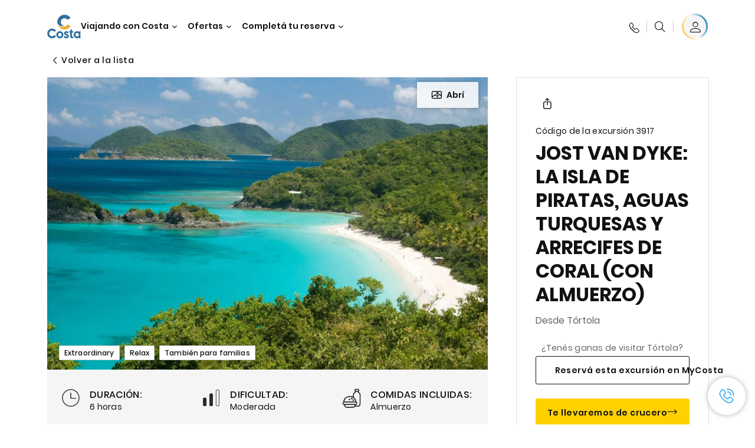

--- FILE ---
content_type: text/html;charset=utf-8
request_url: https://www.costacruceros.com/excursiones/39/3917.html
body_size: 18155
content:

<!DOCTYPE html>
<html lang='es-AR'>
<head><script type="text/javascript" src="https://www.costacruceros.com/assets/c694956087dd072a2036645f6e0ba9a84cba01cf403"  ></script><script defer="defer" type="text/javascript" src="https://rum.hlx.page/.rum/@adobe/helix-rum-js@%5E2/dist/rum-standalone.js" data-routing="env=prod,tier=publish,ams=Carnival Corporation"></script>
<link rel="shortcut icon" type="image/x-icon" href="/favicon.ico"/>
<link rel="icon" type="image/png" sizes="32x32" href="/favicon-32x32.png"/>
<link rel="icon" type="image/png" sizes="16x16" href="/favicon-16x16.png"/>
<meta name="viewport" content="width=device-width, initial-scale=1.0, user-scalable=0"/>
<meta http-equiv="content-type" content="text/html; charset=UTF-8"/>
<meta http-equiv="X-UA-Compatible" content="IE=edge"/>
<meta name="theme-color" content="#ffffff"/>
<link rel="preload" as="script" href="https://www.costacruceros.com/assets/c694956087dd072a2036645f6e0ba9a84cba01cf403"/><link rel="preload" as="image" href="/content/dam/costa-app/excursions/3/3917/3917-detail.jpg.image.928.616.high.jpg" imagesrcset="/content/dam/costa-app/excursions/3/3917/3917-detail.jpg.image.928.616.high.jpg 1x, /content/dam/costa-app/excursions/3/3917/3917-detail.jpg.image.1856.1232.high.jpg 2x" media="(min-width: 1024px)"/>
<link rel="preload" as="image" href="/content/dam/costa-app/excursions/3/3917/3917-detail.jpg.image.672.446.medium.jpg" imagesrcset="/content/dam/costa-app/excursions/3/3917/3917-detail.jpg.image.672.446.medium.jpg 1x, /content/dam/costa-app/excursions/3/3917/3917-detail.jpg.image.1344.892.medium.jpg 2x" media="(min-width: 767px) and (max-width: 1023px)"/>
<link rel="preload" as="image" href="/content/dam/costa-app/excursions/3/3917/3917-detail.jpg.image.375.263.low.jpg" imagesrcset="/content/dam/costa-app/excursions/3/3917/3917-detail.jpg.image.375.263.low.jpg 1x, /content/dam/costa-app/excursions/3/3917/3917-detail.jpg.image.750.526.low.jpg 2x" media="(max-width: 766px)"/>
<title>Jost Van Dyke: La Isla De Piratas, Aguas Turquesas Y Arrecifes De Coral (Con Almuerzo) | Costa Cruceros</title>
<meta name="description" content="En resumenZarpa hacia el oeste de Tortola, bordeando islotes coralinos que parecen sacados de un mapa del tesoro: Peter, Norman y la salvaje Saint John. **Ponemos rumbo h"/>
<link rel="canonical" href="https://www.costacruceros.com/excursiones/39/3917.html"/>
<meta name="twitter:card" content="Summary"/>
<meta name="twitter:title" content="Jost Van Dyke: La Isla De Piratas, Aguas Turquesas Y Arrecifes De Coral (Con Almuerzo) | Costa Cruceros"/>
<meta name="twitter:description" content="En resumenZarpa hacia el oeste de Tortola, bordeando islotes coralinos que parecen sacados de un mapa del tesoro: Peter, Norman y la salvaje Saint John. **Ponemos rumbo h"/>
<meta name="twitter:image" content="https://www.costacruceros.com/content/dam/costa/costa-asset/digital-contents/2024/share-meta-image-custom/Immagini_condivisione_HP_500x396.jpg"/>
<meta name="twitter:pageUrl" content="https://www.costacruceros.com/excursiones/39/3917.html"/>
<meta property="og:locale" content="es_AR"/>
<meta property="og:title" content="Jost Van Dyke: La Isla De Piratas, Aguas Turquesas Y Arrecifes De Coral (Con Almuerzo) | Costa Cruceros"/>
<meta property="og:description" content="En resumenZarpa hacia el oeste de Tortola, bordeando islotes coralinos que parecen sacados de un mapa del tesoro: Peter, Norman y la salvaje Saint John. **Ponemos rumbo h"/>
<meta property="og:image" content="https://www.costacruceros.com/content/dam/costa/costa-asset/digital-contents/2024/share-meta-image-custom/Immagini_condivisione_HP_500x396.jpg"/>
<meta property="og:url" content="https://www.costacruceros.com/excursiones/39/3917.html"/>
<link rel="stylesheet" href="/etc.clientlibs/settings/wcm/designs/costa/explorebook/resources/main.20260114170822.css"/>
<script>
var configs = {
'urlPrefix': '/content/costa/master_website/es_AR',
'urlPrepend' : '',
'brand': 'costa',
'page': '/content/costa/master_website/es_AR/excursions/39/3917',
'template': 'shorexDetailPage',
'pageName': 'costa:es_AR:excursions:39:3917',
'currencyMap': {"CHF":"CHF","EUR":"€","GBP":"£","DKK":"DKK","USD":"USD","SEK":"SEK","NOK":"NOK","INR":"₹","BRL":"R$","RUB":"₽"},
'legalServiceUrl': 'https://www.costacruceros.com/legal-information.legalContent.json',
'promoServiceUrl': 'https://www.costacruceros.com/promos.promoContent.json',
'searchResultsUrl': 'https://www.costacruceros.com/cruceros.html',
'locale': 'es_AR',
'countryCodes' : "",
'taxCurrencyCodes' : "USD",
'userIdInAppCode' : "Adobe App",
'onboardCreditCurrencyCode' : "",
'agencyId' : "01100983",
'agencyIdsMapping' : {},
'apikey' : "",
'jsLibsPath': '/etc.clientlibs/settings/wcm/designs/costa/explorebook/resources/js/',
'disableAnalyticsCookieId': 'disableAnalyticsCookie',
'disablePerfCookieId': 'disablePerfCookie',
'countryOverride': false,
'loginCountryOverride':true,
'enableOccupancy': true,
'enableHeroTileVideoMobile': false,
'enableAudioDescription': false,
'apiTimeOut': 11,
'currencyLocale': 'en_US',
'allowedQueryParams': [],
'accessibilitySeletedLabel': '',
'topLoyaltyTiers': '',
'currencySymbolPosition': 'left',
'countriesWithCurrency' :  {"default":{"currencyCode":"USD","currencySymbol":"USD","priceFormat":"en_US"}},
'HSCRange' :  {"infant":3,"child":13},
'isDealPage': '',
'isPromoPage': '',
'dealCode': '',
'promoCode': '',
'loginPageURL' : 'https://www.costacruceros.com/accede.html',
'enableTransparentHeader' : false,
'enableOffersByFare' : true,
'enablePaxByFare' : false,
'showHSCDisclaimer' : true,
'localEnableHeaderVariation' : false,
'roomRelease':'/api/v2/cruise/{cruise_id}/room/select',
'useAPIErrorMessage': true,
'lastSearchCookieDuration': 7,
'useBookingVariation': false,
'showContactIcon': true,
'enableStrikethroughPrices': false,
'restrictedVaxRuleCodes': ['1','51'],
'clubRestaurantTiers': ['Perla_Diamante'],
'excludedLocales': ['fi_FI','nl_NL'],
'shorexFallbackImage': '/content/dam/costa/costa-asset/Excursions/exc_default_00018571b.jpg',
'mastercard3dsEnabled': false,
'ospeServiceUrl': 'https://webcb.costacrociere.it/rule',
'useNewCallbackApi': true,
'currentTimeZone': 'America/Argentina/Buenos_Aires',
'enableKlarna': false,
'defaultPrefix': '+54',
'enablePriceSpace': false,
'disableDisqSealLink': false,
'disableGlobalHeaderShadow': false,
'globalHeaderOpacity': 80,
'heroOpacity': 40,
'inputCalendarFormat': 'DD/MM/YYYY',
'inputCalendarPlaceholder': 'dd/mm/yyyy',
'enableNewItineraryBestPrice': false,
'useCruiseBestPrice': true,
'enableSeaDestinations': true,
'enableSeaDestinationsMaps': true,
'enableSustainabilityVariation' : false,
'disableFavouriteIcon': false,
'enableNewFlow': true,
'useTariffForPackages': false,
'getCrmIdUrl': '/api/v2/costaservices/customer/email/search',
'enableNewLogInVariation': false,
'enableSetAvailableSchedulingTime': true,
'enableNewConsentsFlow': true,
'enableNewGrqVariation': false,
'costaErrorPageUrl' : 'https://www.costacruceros.com/costa-error-page.html',
'enableNewTileTransfer' : true,
'enableJakalaComponent' : false
};
var general = {
'country': 'AR',
'sectionLevelOne': 'es_AR',
'sectionLevelTwo': 'excursions',
'sectionLevelThree': '39',
'sectionLevelFour': '',
'pageName': 'costa:es_AR:excursions:39:3917',
'pageChannel': 'costa:es_AR:excursions',
'pageHier': 'costa:es_AR:excursions:39',
'languageSelected':'es',
'customCurrencyCode':'USD',
'lastVisit':'03/2017',
'marinerID':'',
'loginStatus':'not-loggedin',
'memberLoyaltyLevel':''
};
var dtm_digitalData = {};
dtm_digitalData.general = general;
var userData = sessionStorage && sessionStorage.getItem('userData') ? JSON.parse(sessionStorage.getItem('userData')) : {};
if (userData && userData.mariner) {
window.dtm_digitalData.general.loginStatus = 'loggedin';
window.dtm_digitalData.general.memberLoyaltyLevel = userData.mariner.marinerLevel || '';
}
</script>
<script>
configs.templatePath = '/apps/costa/platform/templates/shorexDetailTemplate';
</script>
<script>
configs.costaNewsletterInfo = 'https://www.costacruceros.com/newsletter.html';
configs.costaNewsletterInfoV2 = 'https://www.costacruceros.com/newsletterv2.html';
</script>
<script>
configs.srpFilters = {};
configs.forcedSrpUrl = '';
configs.hideWCBBouble = '';
configs.disableCBWSchedule = {"to":{"hour":"10:0","day":"1"},"from":{"hour":"17:1","day":"5"}};
configs.enableCbTypeSMS = false;
</script>
<link rel="alternate" href="https://www.costacruceros.com/excursiones/39/3917.html" hreflang="es-ar"/>
<link rel="alternate" href="https://www.costacruceros.es/excursions/39/3917.html" hreflang="es-es"/>
<script data-desc="Namespace object">
var SRData = { components: { data: [] }, legalContent: [], promoContent: [] };
var amp;
</script>
<script type="text/javascript" src="https://js-cdn.dynatrace.com/jstag/17b5f144af0/bf28529ejz/fffb080fab724d10_complete.js" crossorigin="anonymous"></script>
<script>
(function() {
var did = configs.disableAnalyticsCookieId, d = decodeURIComponent, cs = document.cookie.split('; ').map(function(c){ return c.split('=')}).reduce(function(a,v){ try {a[v[0]] = JSON.parse(d(v[1]));} catch(e) {a[v[0]] = d(v[1]);} return a;}, {});
(did !== '' && (cs[did] === false || cs[did] === 'false'))  ? console.log('analytics disabled by user') : document.write('<script src="\/\/assets.adobedtm.com\/launch\u002DEN2b2f72424b524f429ae00270b4e77437.min.js" async></' + 'script>');
})();
</script>
<noscript>
</noscript>
<style id="antiClickjack">
body {
display: none !important;
}
</style>
<script>
if (self === top) {
var antiClickjack = document.getElementById("antiClickjack");
antiClickjack.parentNode.removeChild(antiClickjack);
} else {
top.location = self.location;
}
</script>

<script>(window.BOOMR_mq=window.BOOMR_mq||[]).push(["addVar",{"rua.upush":"false","rua.cpush":"true","rua.upre":"false","rua.cpre":"true","rua.uprl":"false","rua.cprl":"false","rua.cprf":"false","rua.trans":"SJ-697075e5-e70e-4c79-bd0c-53a62bebf425","rua.cook":"false","rua.ims":"false","rua.ufprl":"false","rua.cfprl":"true","rua.isuxp":"false","rua.texp":"norulematch","rua.ceh":"false","rua.ueh":"false","rua.ieh.st":"0"}]);</script>
                              <script>!function(a){var e="https://s.go-mpulse.net/boomerang/",t="addEventListener";if("False"=="True")a.BOOMR_config=a.BOOMR_config||{},a.BOOMR_config.PageParams=a.BOOMR_config.PageParams||{},a.BOOMR_config.PageParams.pci=!0,e="https://s2.go-mpulse.net/boomerang/";if(window.BOOMR_API_key="HA5BF-376GJ-45MQW-4HLB5-FFEBP",function(){function n(e){a.BOOMR_onload=e&&e.timeStamp||(new Date).getTime()}if(!a.BOOMR||!a.BOOMR.version&&!a.BOOMR.snippetExecuted){a.BOOMR=a.BOOMR||{},a.BOOMR.snippetExecuted=!0;var i,_,o,r=document.createElement("iframe");if(a[t])a[t]("load",n,!1);else if(a.attachEvent)a.attachEvent("onload",n);r.src="javascript:void(0)",r.title="",r.role="presentation",(r.frameElement||r).style.cssText="width:0;height:0;border:0;display:none;",o=document.getElementsByTagName("script")[0],o.parentNode.insertBefore(r,o);try{_=r.contentWindow.document}catch(O){i=document.domain,r.src="javascript:var d=document.open();d.domain='"+i+"';void(0);",_=r.contentWindow.document}_.open()._l=function(){var a=this.createElement("script");if(i)this.domain=i;a.id="boomr-if-as",a.src=e+"HA5BF-376GJ-45MQW-4HLB5-FFEBP",BOOMR_lstart=(new Date).getTime(),this.body.appendChild(a)},_.write("<bo"+'dy onload="document._l();">'),_.close()}}(),"".length>0)if(a&&"performance"in a&&a.performance&&"function"==typeof a.performance.setResourceTimingBufferSize)a.performance.setResourceTimingBufferSize();!function(){if(BOOMR=a.BOOMR||{},BOOMR.plugins=BOOMR.plugins||{},!BOOMR.plugins.AK){var e="true"=="true"?1:0,t="",n="aofv4wyx2qfyo2ltrcwa-f-2e7632926-clientnsv4-s.akamaihd.net",i="false"=="true"?2:1,_={"ak.v":"39","ak.cp":"185825","ak.ai":parseInt("406814",10),"ak.ol":"0","ak.cr":10,"ak.ipv":4,"ak.proto":"http/1.1","ak.rid":"61b4f087","ak.r":45721,"ak.a2":e,"ak.m":"x","ak.n":"essl","ak.bpcip":"3.139.94.0","ak.cport":33182,"ak.gh":"23.33.25.24","ak.quicv":"","ak.tlsv":"tls1.2","ak.0rtt":"","ak.0rtt.ed":"","ak.csrc":"-","ak.acc":"bbr","ak.t":"1769179308","ak.ak":"hOBiQwZUYzCg5VSAfCLimQ==ijDmwev1dI8hAJ6hgzRKjg/tbu02d5gtEU5890fXt5G3uZUMyfeqIJpDECLy3Dqx+UYzjKvbxBbHh8EgqRguzxk+pNPcwDQyWU0EsjCR6QJcIt+/+SHqjeBFuRrCBzo2F9J7k7FbqIE7WpfdoQM+2c8YmBjN8nebOhfdJWERA19NE4jvnv4HmV1Fhsa9FCDRjSEZcjGRPPlVV6PZs2msvX2VN9eeGWm/IQFY8+T0PIwS/PXd+VrxgeGKYv1z5LfOFiIjFK6nviMauRnZZIr+YqqH/oen0wW4mzfXWgzISXFaGAs+tmPlDcMQn7FbsqfGVuMVqZVmukS+gdBwy1uxopHouwetvdH7BBkn5U1yab8YlOaEmj0Xa+XqdcN1HTRAYQywX3zkW5zmtTmbWpu4j3T5OKGKOzLAKrgroYvqB9I=","ak.pv":"304","ak.dpoabenc":"","ak.tf":i};if(""!==t)_["ak.ruds"]=t;var o={i:!1,av:function(e){var t="http.initiator";if(e&&(!e[t]||"spa_hard"===e[t]))_["ak.feo"]=void 0!==a.aFeoApplied?1:0,BOOMR.addVar(_)},rv:function(){var a=["ak.bpcip","ak.cport","ak.cr","ak.csrc","ak.gh","ak.ipv","ak.m","ak.n","ak.ol","ak.proto","ak.quicv","ak.tlsv","ak.0rtt","ak.0rtt.ed","ak.r","ak.acc","ak.t","ak.tf"];BOOMR.removeVar(a)}};BOOMR.plugins.AK={akVars:_,akDNSPreFetchDomain:n,init:function(){if(!o.i){var a=BOOMR.subscribe;a("before_beacon",o.av,null,null),a("onbeacon",o.rv,null,null),o.i=!0}return this},is_complete:function(){return!0}}}}()}(window);</script></head>
<body><div id="root"></div>
<!-- Costa callback Container Start-->
<div id="oSPe_callback_container"></div>
<!-- Costa callback Container End-->
<!-- WCMMODE VAR -->
<!-- Header -->
<header>
<div class="alert-header-wrapper">
<!-- SDI include (path: /content/costa/master_website/es_AR/_jcr_content/globalHeader/globalHeader.nocachecdi.html, resourceType: /apps/costa/platform/components/content/costaGlobalHeader) -->











    
    
        
        <div class="react-component costaGlobalHeader" id="globalHeader" data-id="8354573730911455" data-type="costaGlobalHeader">
            
            	
            
            <script>
                SRData.components.data.push({"type":"costaGlobalHeader","id":"8354573730911455","attributes":{"childComponents":[{"type":"costaClubDrawer","id":"1769158225596","attributes":{"loaderPath":"/content/dam/costa/inventory-assets/yellow_loader_round_bg_white20220208.gif","buttonText":"Inicia sesión C|Club","loggedButtonText":"Hola, {{firstName}}","drawerImage":"/content/dam/costa/costa-asset/new-costaclub/tierImages/CClubNotLogged.svg","disableTrimButton":false,"enableQueryParam":true,"welcomeLabel":"Bienvenido","dataContractAPI":"https://www.costacruceros.com/alerts.drawerLogin.json","editProfile":{"label":"Editar perfil","url":"https://www.costacruceros.com/c-club.html","isExternal":false},"viewProfile":{"label":"Mi perfil","url":"https://www.costacruceros.com/c-club.html","isExternal":false},"labels":{"logoutLabel":"Cerrar sesión","pointLabel":"punto","pointsLabel":"puntos","loggedTitle":"","loginWelcomeMsg":"","systemErrorLabel":"¡Ops! Se ha producido un error {{apiMessage}}"}},"meta":{"render":"dynamic"}},{"type":"globalSearchBarV2","id":"1769158225596","attributes":{"icon":"","adaSearchLabel":"Buscar","searchLabel":"Buscar","lookingForLabel":"¿Buscas algo especial?","searchPlaceholder":"Buscar aquí","resultsLabel":"{{minNumber}} de {{maxNumber}} resultados","disableTrimButton":false,"siteKey":"7c2639bd7083c6045fb2c9470b8f3e5b","searchTipDesc":["Reduce el número de palabras","Compruebe la ortografía","Intenta usar diferentes palabras"],"searchTipCopy":"Sugerencias:","noResultsFound":"Sin resultados para {searchText}","resultsPerPage":10,"resultsPerPreview":2,"viewResultsCta":{"url":"https://www.costacruceros.com/globalsearch.html","isExternal":false}},"meta":{"render":"dynamic"}}],"menuText":"","closeButtonText":"","disableTrimButton":false,"navigationItems":[{"globalNavigationTitle":"Destinos","data":{"firstColumnList":[{"type":"title","title":"¿PARA DONDE VAMOS?"},{"type":"cta","ctaLink":{"label":"América del Sur","url":"https://www.costacruceros.com/destinos/america-del-sur.html","isExternal":false},"tag":"Los más buscados","blueLink":false},{"type":"cta","ctaLink":{"label":"Caribe y Antillas ","url":"https://www.costacruceros.com/destinos/caribe.html","isExternal":false},"blueLink":false},{"type":"cta","ctaLink":{"label":"Mediterráneo","url":"https://www.costacruceros.com/destinos/mediterraneo.html","isExternal":false},"blueLink":false},{"type":"cta","ctaLink":{"label":"Norte de Europa y Fiordos ","url":"https://www.costacruceros.com/destinos/norte-de-europa.html","isExternal":false},"blueLink":false},{"type":"cta","ctaLink":{"label":"Dubái y Medio Oriente ","url":"https://www.costacruceros.com/destinos/dubai-y-emiratos-arabes.html","isExternal":false},"blueLink":false},{"type":"cta","ctaLink":{"label":"Asia","url":"https://www.costacruceros.com/destinos/asia.html","isExternal":false},"blueLink":false},{"type":"cta","ctaLink":{"label":"Islas Canarias y Costa Africana ","url":"https://www.costacruceros.com/destinos/islas-canarias.html","isExternal":false},"blueLink":false}],"secondColumnList":[{"type":"cta","ctaLink":{"label":"Temporada América del Sur 25/26","url":"https://www.costacruceros.com/temporada-25-26.html","isExternal":false},"blueLink":false},{"type":"cta","ctaLink":{"label":"Temporada América del Sur 26/27","url":"https://www.costacruceros.com/temporada-26-27.html","isExternal":false},"blueLink":false},{"type":"cta","ctaLink":{"label":"Cruceros Oceánicos ","url":"https://www.costacruceros.com/destinos/transatlanticos.html","isExternal":false},"blueLink":false},{"type":"cta","ctaLink":{"label":"Vuelta al Mundo","url":"https://www.costacruceros.com/destinos/vuelta-al-mundo.html","isExternal":false},"blueLink":false},{"type":"cta","ctaLink":{"label":"Descubrí todos nuestros destinos","url":"https://www.costacruceros.com/destinos.html","isExternal":false},"blueLink":true},{"type":"separator"},{"type":"cta","ctaLink":{"label":"Cruceros de 2026","url":"https://www.costacruceros.com/cruceros-2026.html","isExternal":false},"blueLink":false}],"thirdColumnList":[{"type":"cta","ctaLink":{"label":"Cruceros Especiales","url":"https://www.costacruceros.com/cruceros.html?page=1#occupancy_USD_anonymous=AA&guestAges=30,30&guestBirthdates=1995-12-09,1995-12-09&sameEmbarkDisembarkPort=true&group.sort=pricelow&{!tag=destinationTag}destinationIds=SP","isExternal":false},"tag":"¡Novedad!","blueLink":false},{"type":"cta","ctaLink":{"label":"Costa Voyages","url":"https://www.costacruceros.com/costa-voyages.html","isExternal":false},"blueLink":false},{"type":"title","title":"EXPLORAR"},{"type":"cta","ctaLink":{"label":"Todos los Puertos","url":"https://www.costacruceros.com/puertos.html","isExternal":false},"blueLink":false},{"type":"cta","ctaLink":{"label":"Todos los países y regiones","url":"https://www.costacruceros.com/paises.html","isExternal":false},"blueLink":false},{"type":"cta","ctaLink":{"label":"Todos los Sea Destinations","url":"https://www.costacruceros.com/destinos-sea-e-land.html","isExternal":false},"tag":"Novedades!","blueLink":false}],"itemImage":{"showMobileCta":false,"ctaLink":{"isExternal":false},"image":{},"ctaMobileLink":{"isExternal":false}},"isCarousel":false,"isManageBooking":false},"isJustLink":false,"linkUrl":{"isExternal":false},"desktopNavigationTitle":"Viajando con Costa","desktopSubtitle":"El mundo te espera","blockImage":"/content/dam/costa/costa-asset/digital-contents/2024/new-navigation-menu/Immagine_EP_menu_Destinazioni_Gi-674326507_240x240x.jpg"},{"globalNavigationTitle":"Experiencias","data":{"firstColumnList":[{"type":"title","title":"UN CRUCERO CON COSTA ES"},{"type":"cta","ctaLink":{"label":"Diversión","url":"https://www.costacruceros.com/experiencia/entretenimiento.html","isExternal":false},"blueLink":false},{"type":"cta","ctaLink":{"label":"Restaurantes & Bares","url":"https://www.costacruceros.com/experiencia/restaurante.html","isExternal":false},"tag":"Nuevos Menús","blueLink":false},{"type":"cta","ctaLink":{"label":"Deportes & Bienestar","url":"https://www.costacruceros.com/experiencia/centro-de-bienestar.html","isExternal":false},"blueLink":false},{"type":"cta","ctaLink":{"label":"Comprás a bordo","url":"https://www.costacruceros.com/experiencia/shopping.html","isExternal":false},"blueLink":false},{"type":"cta","ctaLink":{"label":"Cabinas","url":"https://www.costacruceros.com/experiencia/cabinas.html","isExternal":false},"blueLink":false},{"type":"cta","ctaLink":{"label":"Land Experiences","url":"https://www.costacruceros.com/excursiones.html","isExternal":false},"tag":"Novedades","blueLink":false},{"type":"cta","ctaLink":{"label":"Disfrutar con responsabilidad","url":"https://www.costacruceros.com/experiencia/sostenibilidad.html","isExternal":false},"blueLink":false},{"type":"cta","ctaLink":{"label":"Todas las experiencias","url":"https://www.costacruceros.com/experiencia.html","isExternal":false},"blueLink":true}],"secondColumnList":[{"type":"title","title":"LAS VACACIONES IDEALES"},{"type":"cta","ctaLink":{"label":"Amigos","url":"https://www.costacruceros.com/experiencia/amigos.html","isExternal":false},"blueLink":false},{"type":"cta","ctaLink":{"label":"Familia","url":"https://www.costacruceros.com/ofertas/cruceros-familia.html","isExternal":false},"blueLink":false},{"type":"cta","ctaLink":{"label":"Parejas","url":"https://www.costacruceros.com/experiencia/cruzeiros-romanticos.html","isExternal":false},"blueLink":false},{"type":"cta","ctaLink":{"label":"Viajar sin barreras","url":"https://www.costacruceros.com/experiencia/cruceros-para-personas-con-discapacidad.html","isExternal":false},"blueLink":false},{"type":"cta","ctaLink":{"label":"Cruceros para todos","url":"https://www.costacruceros.com/cruceros-para-todos.html","isExternal":false},"blueLink":true}],"thirdColumnList":[{"type":"title","title":"¿QUE PRECISO SABER ANTES DE EMBARCAR?"},{"type":"cta","ctaLink":{"label":"Nuestras tarifas","url":"https://www.costacruceros.com/experiencia/nuevas-tarifas.html","isExternal":false},"blueLink":false},{"type":"cta","ctaLink":{"label":"Paquetes de Bebida My Drinks","url":"https://www.costacruceros.com/experiencia/paquetes-de-bebidas.html","isExternal":false},"blueLink":false},{"type":"cta","ctaLink":{"label":"Viajá tranquilo con Universal Assistance","url":"https://www.costacruceros.com/condiciones-generales-de-seguro-universal-assistance/seguro-de-viajes.html","isExternal":false},"blueLink":false},{"type":"cta","ctaLink":{"label":"Que llevar en el equipaje","url":"https://www.costacruceros.com/experiencia/servicios/equipaje.html","isExternal":false},"blueLink":false},{"type":"cta","ctaLink":{"label":"Internet & Wi-Fi","url":"https://www.costacruceros.com/experiencia/servicios/wifi.html","isExternal":false},"blueLink":false},{"type":"cta","ctaLink":{"label":"Costa APP","url":"https://www.costacruceros.com/app.html","isExternal":false},"blueLink":false}],"itemImage":{"showMobileCta":false,"ctaLink":{"isExternal":false},"image":{},"ctaMobileLink":{"isExternal":false}},"isCarousel":false,"isManageBooking":false},"isJustLink":false,"linkUrl":{"isExternal":false},"desktopNavigationTitle":"Viajando con Costa","desktopSubtitle":"Una nueva forma de viajar","blockImage":"/content/dam/costa/costa-asset/digital-contents/2024/new-navigation-menu/Immagine_EP_menu_Esperienze_Gi-1427603601_240x240x.jpg"},{"globalNavigationTitle":"Barcos","data":{"items":[{"url":"https://www.costacruceros.com/naves/diadema.html","label":"Costa Diadema","image":{"alt":"","0":{"1x":"/content/dam/costa/costa-asset/digital-contents/2024/new-navigation-menu/navi/C524_Immagine_card_Costa_Diadema_546x546.jpg.image.273.273.low.jpg","2x":"/content/dam/costa/costa-asset/digital-contents/2024/new-navigation-menu/navi/C524_Immagine_card_Costa_Diadema_546x546.jpg.image.546.546.low.jpg","aspectRatio":1.0},"376":{"1x":"/content/dam/costa/costa-asset/digital-contents/2024/new-navigation-menu/navi/C524_Immagine_card_Costa_Diadema_546x546.jpg.image.273.273.medium.jpg","2x":"/content/dam/costa/costa-asset/digital-contents/2024/new-navigation-menu/navi/C524_Immagine_card_Costa_Diadema_546x546.jpg.image.546.546.medium.jpg","aspectRatio":1.0},"769":{"1x":"/content/dam/costa/costa-asset/digital-contents/2024/new-navigation-menu/navi/C524_Immagine_card_Costa_Diadema_546x546.jpg.image.273.273.high.jpg","2x":"/content/dam/costa/costa-asset/digital-contents/2024/new-navigation-menu/navi/C524_Immagine_card_Costa_Diadema_546x546.jpg.image.546.546.high.jpg","aspectRatio":1.0}}},{"url":"https://www.costacruceros.com/naves/favolosa.html","label":"Costa Favolosa","image":{"alt":"","0":{"1x":"/content/dam/costa/costa-asset/digital-contents/2024/new-navigation-menu/navi/C524_Immagine_card_Costa_Favolosa_546x546.jpg.image.273.273.low.jpg","2x":"/content/dam/costa/costa-asset/digital-contents/2024/new-navigation-menu/navi/C524_Immagine_card_Costa_Favolosa_546x546.jpg.image.546.546.low.jpg","aspectRatio":1.0},"376":{"1x":"/content/dam/costa/costa-asset/digital-contents/2024/new-navigation-menu/navi/C524_Immagine_card_Costa_Favolosa_546x546.jpg.image.273.273.medium.jpg","2x":"/content/dam/costa/costa-asset/digital-contents/2024/new-navigation-menu/navi/C524_Immagine_card_Costa_Favolosa_546x546.jpg.image.546.546.medium.jpg","aspectRatio":1.0},"769":{"1x":"/content/dam/costa/costa-asset/digital-contents/2024/new-navigation-menu/navi/C524_Immagine_card_Costa_Favolosa_546x546.jpg.image.273.273.high.jpg","2x":"/content/dam/costa/costa-asset/digital-contents/2024/new-navigation-menu/navi/C524_Immagine_card_Costa_Favolosa_546x546.jpg.image.546.546.high.jpg","aspectRatio":1.0}}},{"url":"https://www.costacruceros.com/naves/serena.html","label":"Costa Serena","image":{"alt":"","0":{"1x":"/content/dam/costa/costa-asset/digital-contents/2025/serena-pop/C524_img_serena_pop_546x546.jpg.image.273.273.low.jpg","2x":"/content/dam/costa/costa-asset/digital-contents/2025/serena-pop/C524_img_serena_pop_546x546.jpg.image.546.546.low.jpg","aspectRatio":1.0},"376":{"1x":"/content/dam/costa/costa-asset/digital-contents/2025/serena-pop/C524_img_serena_pop_546x546.jpg.image.273.273.medium.jpg","2x":"/content/dam/costa/costa-asset/digital-contents/2025/serena-pop/C524_img_serena_pop_546x546.jpg.image.546.546.medium.jpg","aspectRatio":1.0},"769":{"1x":"/content/dam/costa/costa-asset/digital-contents/2025/serena-pop/C524_img_serena_pop_546x546.jpg.image.273.273.high.jpg","2x":"/content/dam/costa/costa-asset/digital-contents/2025/serena-pop/C524_img_serena_pop_546x546.jpg.image.546.546.high.jpg","aspectRatio":1.0}}},{"url":"https://www.costacruceros.com/naves/smeralda.html","label":"Costa Smeralda","image":{"alt":"","0":{"1x":"/content/dam/costa/costa-asset/digital-contents/2024/new-navigation-menu/navi/C524_Immagine_card_Costa_Smeralda_546x546.jpg.image.273.273.low.jpg","2x":"/content/dam/costa/costa-asset/digital-contents/2024/new-navigation-menu/navi/C524_Immagine_card_Costa_Smeralda_546x546.jpg.image.546.546.low.jpg","aspectRatio":1.0},"376":{"1x":"/content/dam/costa/costa-asset/digital-contents/2024/new-navigation-menu/navi/C524_Immagine_card_Costa_Smeralda_546x546.jpg.image.273.273.medium.jpg","2x":"/content/dam/costa/costa-asset/digital-contents/2024/new-navigation-menu/navi/C524_Immagine_card_Costa_Smeralda_546x546.jpg.image.546.546.medium.jpg","aspectRatio":1.0},"769":{"1x":"/content/dam/costa/costa-asset/digital-contents/2024/new-navigation-menu/navi/C524_Immagine_card_Costa_Smeralda_546x546.jpg.image.273.273.high.jpg","2x":"/content/dam/costa/costa-asset/digital-contents/2024/new-navigation-menu/navi/C524_Immagine_card_Costa_Smeralda_546x546.jpg.image.546.546.high.jpg","aspectRatio":1.0}}},{"url":"https://www.costacruceros.com/naves/toscana.html","label":"Costa Toscana","image":{"alt":"","0":{"1x":"/content/dam/costa/costa-asset/digital-contents/2024/new-navigation-menu/navi/C524_Immagine_card_Costa_Toscana_546x546.jpg.image.273.273.low.jpg","2x":"/content/dam/costa/costa-asset/digital-contents/2024/new-navigation-menu/navi/C524_Immagine_card_Costa_Toscana_546x546.jpg.image.546.546.low.jpg","aspectRatio":1.0},"376":{"1x":"/content/dam/costa/costa-asset/digital-contents/2024/new-navigation-menu/navi/C524_Immagine_card_Costa_Toscana_546x546.jpg.image.273.273.medium.jpg","2x":"/content/dam/costa/costa-asset/digital-contents/2024/new-navigation-menu/navi/C524_Immagine_card_Costa_Toscana_546x546.jpg.image.546.546.medium.jpg","aspectRatio":1.0},"769":{"1x":"/content/dam/costa/costa-asset/digital-contents/2024/new-navigation-menu/navi/C524_Immagine_card_Costa_Toscana_546x546.jpg.image.273.273.high.jpg","2x":"/content/dam/costa/costa-asset/digital-contents/2024/new-navigation-menu/navi/C524_Immagine_card_Costa_Toscana_546x546.jpg.image.546.546.high.jpg","aspectRatio":1.0}}},{"url":"https://www.costacruceros.com/naves/deliziosa.html","label":"Costa Deliziosa","image":{"alt":"","0":{"1x":"/content/dam/costa/costa-asset/digital-contents/2024/new-navigation-menu/navi/C524_Immagine_card_Costa_Deliziosa_546x546.jpg.image.273.273.low.jpg","2x":"/content/dam/costa/costa-asset/digital-contents/2024/new-navigation-menu/navi/C524_Immagine_card_Costa_Deliziosa_546x546.jpg.image.546.546.low.jpg","aspectRatio":1.0},"376":{"1x":"/content/dam/costa/costa-asset/digital-contents/2024/new-navigation-menu/navi/C524_Immagine_card_Costa_Deliziosa_546x546.jpg.image.273.273.medium.jpg","2x":"/content/dam/costa/costa-asset/digital-contents/2024/new-navigation-menu/navi/C524_Immagine_card_Costa_Deliziosa_546x546.jpg.image.546.546.medium.jpg","aspectRatio":1.0},"769":{"1x":"/content/dam/costa/costa-asset/digital-contents/2024/new-navigation-menu/navi/C524_Immagine_card_Costa_Deliziosa_546x546.jpg.image.273.273.high.jpg","2x":"/content/dam/costa/costa-asset/digital-contents/2024/new-navigation-menu/navi/C524_Immagine_card_Costa_Deliziosa_546x546.jpg.image.546.546.high.jpg","aspectRatio":1.0}}},{"url":"https://www.costacruceros.com/naves/fascinosa.html","label":"Costa Fascinosa","image":{"alt":"","0":{"1x":"/content/dam/costa/costa-asset/digital-contents/2024/new-navigation-menu/navi/C524_Immagine_card_Costa_Fascinosa_546x546.jpg.image.273.273.low.jpg","2x":"/content/dam/costa/costa-asset/digital-contents/2024/new-navigation-menu/navi/C524_Immagine_card_Costa_Fascinosa_546x546.jpg.image.546.546.low.jpg","aspectRatio":1.0},"376":{"1x":"/content/dam/costa/costa-asset/digital-contents/2024/new-navigation-menu/navi/C524_Immagine_card_Costa_Fascinosa_546x546.jpg.image.273.273.medium.jpg","2x":"/content/dam/costa/costa-asset/digital-contents/2024/new-navigation-menu/navi/C524_Immagine_card_Costa_Fascinosa_546x546.jpg.image.546.546.medium.jpg","aspectRatio":1.0},"769":{"1x":"/content/dam/costa/costa-asset/digital-contents/2024/new-navigation-menu/navi/C524_Immagine_card_Costa_Fascinosa_546x546.jpg.image.273.273.high.jpg","2x":"/content/dam/costa/costa-asset/digital-contents/2024/new-navigation-menu/navi/C524_Immagine_card_Costa_Fascinosa_546x546.jpg.image.546.546.high.jpg","aspectRatio":1.0}}},{"url":"https://www.costacruceros.com/naves/pacifica.html","label":"Costa Pacifica","image":{"alt":"","0":{"1x":"/content/dam/costa/costa-asset/digital-contents/2024/new-navigation-menu/navi/C524_Immagine_card_Costa_Pacifica_546x546.jpg.image.273.273.low.jpg","2x":"/content/dam/costa/costa-asset/digital-contents/2024/new-navigation-menu/navi/C524_Immagine_card_Costa_Pacifica_546x546.jpg.image.546.546.low.jpg","aspectRatio":1.0},"376":{"1x":"/content/dam/costa/costa-asset/digital-contents/2024/new-navigation-menu/navi/C524_Immagine_card_Costa_Pacifica_546x546.jpg.image.273.273.medium.jpg","2x":"/content/dam/costa/costa-asset/digital-contents/2024/new-navigation-menu/navi/C524_Immagine_card_Costa_Pacifica_546x546.jpg.image.546.546.medium.jpg","aspectRatio":1.0},"769":{"1x":"/content/dam/costa/costa-asset/digital-contents/2024/new-navigation-menu/navi/C524_Immagine_card_Costa_Pacifica_546x546.jpg.image.273.273.high.jpg","2x":"/content/dam/costa/costa-asset/digital-contents/2024/new-navigation-menu/navi/C524_Immagine_card_Costa_Pacifica_546x546.jpg.image.546.546.high.jpg","aspectRatio":1.0}}},{"url":"https://www.costacruceros.com/naves/fortuna.html","label":"Costa Fortuna","image":{"alt":"","0":{"1x":"/content/dam/costa/costa-asset/digital-contents/2024/new-navigation-menu/navi/C524_Immagine_card_Costa_Fortuna_546x546.jpg.image.273.273.low.jpg","2x":"/content/dam/costa/costa-asset/digital-contents/2024/new-navigation-menu/navi/C524_Immagine_card_Costa_Fortuna_546x546.jpg.image.546.546.low.jpg","aspectRatio":1.0},"376":{"1x":"/content/dam/costa/costa-asset/digital-contents/2024/new-navigation-menu/navi/C524_Immagine_card_Costa_Fortuna_546x546.jpg.image.273.273.medium.jpg","2x":"/content/dam/costa/costa-asset/digital-contents/2024/new-navigation-menu/navi/C524_Immagine_card_Costa_Fortuna_546x546.jpg.image.546.546.medium.jpg","aspectRatio":1.0},"769":{"1x":"/content/dam/costa/costa-asset/digital-contents/2024/new-navigation-menu/navi/C524_Immagine_card_Costa_Fortuna_546x546.jpg.image.273.273.high.jpg","2x":"/content/dam/costa/costa-asset/digital-contents/2024/new-navigation-menu/navi/C524_Immagine_card_Costa_Fortuna_546x546.jpg.image.546.546.high.jpg","aspectRatio":1.0}}},{"url":"https://www.costacruceros.com/naves.html","label":"Descubrí toda nuestra flota","image":{"alt":"","0":{"1x":"/content/dam/costa/costa-asset/digital-contents/2024/new-navigation-menu/navi/00019400_C524_Costa_tutti_Navi_546x546_v2.jpg.image.273.273.low.jpg","2x":"/content/dam/costa/costa-asset/digital-contents/2024/new-navigation-menu/navi/00019400_C524_Costa_tutti_Navi_546x546_v2.jpg.image.546.546.low.jpg","aspectRatio":1.0},"376":{"1x":"/content/dam/costa/costa-asset/digital-contents/2024/new-navigation-menu/navi/00019400_C524_Costa_tutti_Navi_546x546_v2.jpg.image.273.273.medium.jpg","2x":"/content/dam/costa/costa-asset/digital-contents/2024/new-navigation-menu/navi/00019400_C524_Costa_tutti_Navi_546x546_v2.jpg.image.546.546.medium.jpg","aspectRatio":1.0},"769":{"1x":"/content/dam/costa/costa-asset/digital-contents/2024/new-navigation-menu/navi/00019400_C524_Costa_tutti_Navi_546x546_v2.jpg.image.273.273.high.jpg","2x":"/content/dam/costa/costa-asset/digital-contents/2024/new-navigation-menu/navi/00019400_C524_Costa_tutti_Navi_546x546_v2.jpg.image.546.546.high.jpg","aspectRatio":1.0}}},{"url":"https://www.costacruceros.com/naves/webcam.html","label":"Cámaras en vivo de nuestra flota","image":{"alt":"","0":{"1x":"/content/dam/costa/costa-asset/digital-contents/2024/new-navigation-menu/navi/tablet_costa-crociere-webcam_gi-487592620.jpg.image.273.273.low.jpg","2x":"/content/dam/costa/costa-asset/digital-contents/2024/new-navigation-menu/navi/tablet_costa-crociere-webcam_gi-487592620.jpg.image.546.546.low.jpg","aspectRatio":1.0},"376":{"1x":"/content/dam/costa/costa-asset/digital-contents/2024/new-navigation-menu/navi/tablet_costa-crociere-webcam_gi-487592620.jpg.image.273.273.medium.jpg","2x":"/content/dam/costa/costa-asset/digital-contents/2024/new-navigation-menu/navi/tablet_costa-crociere-webcam_gi-487592620.jpg.image.546.546.medium.jpg","aspectRatio":1.0},"769":{"1x":"/content/dam/costa/costa-asset/digital-contents/2024/new-navigation-menu/navi/tablet_costa-crociere-webcam_gi-487592620.jpg.image.273.273.high.jpg","2x":"/content/dam/costa/costa-asset/digital-contents/2024/new-navigation-menu/navi/tablet_costa-crociere-webcam_gi-487592620.jpg.image.546.546.high.jpg","aspectRatio":1.0}}}],"isCarousel":true,"isManageBooking":false},"isJustLink":false,"linkUrl":{"isExternal":false},"desktopNavigationTitle":"Viajando con Costa","desktopSubtitle":"Imaginate a bordo","blockImage":"/content/dam/costa/costa-asset/digital-contents/2024/new-navigation-menu/Immagine_EP_menu_Navi_00017837_240x240x.jpg"},{"globalNavigationTitle":"Ofertas","data":{"firstColumnList":[{"type":"title","title":"OFERTAS ESPECIALES"},{"type":"cta","ctaLink":{"label":"Costa Ofertas","url":"https://www.costacruceros.com/ofertas/costaofertas-25.html","isExternal":false},"blueLink":false},{"type":"cta","ctaLink":{"label":"Preventa 2026-27","url":"https://www.costacruceros.com/ofertas/preventa-26-27.html","isExternal":false},"blueLink":false},{"type":"cta","ctaLink":{"label":"Last Minute","url":"https://www.costacruceros.com/ofertas/last-minute.html","isExternal":false},"blueLink":false},{"type":"cta","ctaLink":{"label":"Descubrí todas nuestras ofertas","url":"https://www.costacruceros.com/ofertas.html","isExternal":false},"blueLink":true}],"secondColumnList":[{"type":"title","title":"OTRAS OFERTAS"},{"type":"cta","ctaLink":{"label":"Cruceros de Navidad y Año Nuevo","url":"https://www.costacruceros.com/ofertas/crucero-navidad.html","isExternal":false},"blueLink":false},{"type":"cta","ctaLink":{"label":"Minicruceros","url":"https://www.costacruceros.com/destinos/minicruceros.html","isExternal":false},"blueLink":false},{"type":"separator"},{"type":"cta","ctaLink":{"label":"Partiendo desde Buenos Aires","url":"https://www.costacruceros.com/embarque-puerto-buenos-aires.html","isExternal":false},"blueLink":false},{"type":"cta","ctaLink":{"label":"Partiendo desde Montevideo","url":"https://www.costacruceros.com/embarque-puerto-montevideo.html","isExternal":false},"blueLink":false}],"thirdColumnList":[{"type":"title","title":"MIEMBROS C | CLUB"},{"type":"cta","ctaLink":{"label":"Descuentos de hasta 20%","url":"https://www.costacruceros.com/cruceros.html?page=1#occupancy_USD_anonymous=AA&guestAges=30,30&guestBirthdates=1995-02-24,1995-02-24&group.sort=pricelow&%7B!tag=offerTag%7DcampaignId_USD_PRIVILEG=anonymous","isExternal":false},"blueLink":false},{"type":"cta","ctaLink":{"label":"Todas las ofertas C | Club","url":"https://www.costacruceros.com/c-club.html","isExternal":false},"blueLink":false}],"itemImage":{"showMobileCta":true,"ctaLink":{"label":"Encontrá tu crucero","url":"https://www.costacruceros.com/cruceros.html","isExternal":true},"image":{"alt":"","0":{"1x":"/content/dam/costa/costa-asset/digital-contents/2024/new-navigation-menu/Immagine_menu_Aperitivo_poppa_1152_788x1052.jpg.image.272.362.low.jpg","2x":"/content/dam/costa/costa-asset/digital-contents/2024/new-navigation-menu/Immagine_menu_Aperitivo_poppa_1152_788x1052.jpg.image.544.724.low.jpg","aspectRatio":0.7513812154696132},"376":{"1x":"/content/dam/costa/costa-asset/digital-contents/2024/new-navigation-menu/Immagine_menu_Aperitivo_poppa_1152_788x1052.jpg.image.272.362.medium.jpg","2x":"/content/dam/costa/costa-asset/digital-contents/2024/new-navigation-menu/Immagine_menu_Aperitivo_poppa_1152_788x1052.jpg.image.544.724.medium.jpg","aspectRatio":0.7513812154696132},"769":{"1x":"/content/dam/costa/costa-asset/digital-contents/2024/new-navigation-menu/Immagine_menu_Aperitivo_poppa_1152_788x1052.jpg.image.272.362.high.jpg","2x":"/content/dam/costa/costa-asset/digital-contents/2024/new-navigation-menu/Immagine_menu_Aperitivo_poppa_1152_788x1052.jpg.image.544.724.high.jpg","aspectRatio":0.7513812154696132}},"ctaMobileLink":{"label":"Encontrá tu crucero","url":"https://www.costacruceros.com/cruceros.html","isExternal":true}},"isCarousel":false,"isManageBooking":false},"isJustLink":false,"linkUrl":{"isExternal":false},"desktopNavigationTitle":"Ofertas","desktopSubtitle":"Ofertas","blockImage":"/content/dam/costa/costa-asset/digital-contents/2024/new-navigation-menu/Immagine_menu_Aperitivo_poppa_1152_788x1052.jpg"},{"globalNavigationTitle":"Completá tu reserva","data":{"firstColumnList":[{"type":"title","title":"SI YA TENÉS UN NÚMERO DE RESERVA"},{"type":"cta","ctaLink":{"label":"Resumen de reservas y pagos","url":"https://www.costaextra.com.ar/paymod_loc_arg/iniciarPaymodLight.html","isExternal":true},"blueLink":false},{"type":"cta","ctaLink":{"label":"Completá tu crucero en MyCosta","url":"https://mycosta.costacruceros.com/login-page.html","isExternal":true},"blueLink":false},{"type":"cta","ctaLink":{"label":"Check-in online","url":"https://mycosta.costacruceros.com/login-page.html","isExternal":false},"blueLink":false},{"type":"cta","ctaLink":{"label":"Descubrí el nuevo MyCosta","url":"https://www.costacruceros.com/mycosta.html","isExternal":false},"tag":"Novedades","blueLink":false},{"type":"separator"},{"type":"cta","ctaLink":{"label":"¿Bloqueaste el precio? ¡Confirmá tu reserva ahora!","url":"https://www.costaextra.com.ar/paymod_loc_arg/iniciarPaymodLight.html","isExternal":true},"blueLink":false},{"type":"cta","ctaLink":{"label":"Pagá tu crucero aquí","url":"https://www.costaextra.com.ar/paymod_loc_arg/iniciarPaymodLight.html","isExternal":true},"blueLink":false}],"myCostaItemLogged":{"image":{"alt":"","0":{"1x":"/content/dam/costa/costa-asset/digital-contents/2024/new-navigation-menu/GI_1405539118_card_menu_C524_660x880_v1.jpg.image.272.362.low.jpg","2x":"/content/dam/costa/costa-asset/digital-contents/2024/new-navigation-menu/GI_1405539118_card_menu_C524_660x880_v1.jpg.image.544.724.low.jpg","aspectRatio":0.7513812154696132},"376":{"1x":"/content/dam/costa/costa-asset/digital-contents/2024/new-navigation-menu/GI_1405539118_card_menu_C524_660x880_v1.jpg.image.272.362.medium.jpg","2x":"/content/dam/costa/costa-asset/digital-contents/2024/new-navigation-menu/GI_1405539118_card_menu_C524_660x880_v1.jpg.image.544.724.medium.jpg","aspectRatio":0.7513812154696132},"769":{"1x":"/content/dam/costa/costa-asset/digital-contents/2024/new-navigation-menu/GI_1405539118_card_menu_C524_660x880_v1.jpg.image.272.362.high.jpg","2x":"/content/dam/costa/costa-asset/digital-contents/2024/new-navigation-menu/GI_1405539118_card_menu_C524_660x880_v1.jpg.image.544.724.high.jpg","aspectRatio":0.7513812154696132}},"ctaMyCosta":{"label":"Completá tu crucero","url":"https://mycosta.costacruceros.com/autologin.html?key=","isExternal":true}},"myCostaItemNotLogged":{"myCostaImage":{"alt":"","0":{"1x":"/content/dam/costa/costa-asset/digital-contents/2024/new-navigation-menu/GI_1405539118_card_menu_C524_660x880_v1.jpg.image.272.362.low.jpg","2x":"/content/dam/costa/costa-asset/digital-contents/2024/new-navigation-menu/GI_1405539118_card_menu_C524_660x880_v1.jpg.image.544.724.low.jpg","aspectRatio":0.7513812154696132},"376":{"1x":"/content/dam/costa/costa-asset/digital-contents/2024/new-navigation-menu/GI_1405539118_card_menu_C524_660x880_v1.jpg.image.272.362.medium.jpg","2x":"/content/dam/costa/costa-asset/digital-contents/2024/new-navigation-menu/GI_1405539118_card_menu_C524_660x880_v1.jpg.image.544.724.medium.jpg","aspectRatio":0.7513812154696132},"769":{"1x":"/content/dam/costa/costa-asset/digital-contents/2024/new-navigation-menu/GI_1405539118_card_menu_C524_660x880_v1.jpg.image.272.362.high.jpg","2x":"/content/dam/costa/costa-asset/digital-contents/2024/new-navigation-menu/GI_1405539118_card_menu_C524_660x880_v1.jpg.image.544.724.high.jpg","aspectRatio":0.7513812154696132}},"webCheckinImage":{"alt":"","0":{"1x":"/content/dam/costa/costa-asset/digital-contents/2024/documenti.jpg.image.272.362.low.jpg","2x":"/content/dam/costa/costa-asset/digital-contents/2024/documenti.jpg.image.544.724.low.jpg","aspectRatio":0.7513812154696132},"376":{"1x":"/content/dam/costa/costa-asset/digital-contents/2024/documenti.jpg.image.272.362.medium.jpg","2x":"/content/dam/costa/costa-asset/digital-contents/2024/documenti.jpg.image.544.724.medium.jpg","aspectRatio":0.7513812154696132},"769":{"1x":"/content/dam/costa/costa-asset/digital-contents/2024/documenti.jpg.image.272.362.high.jpg","2x":"/content/dam/costa/costa-asset/digital-contents/2024/documenti.jpg.image.544.724.high.jpg","aspectRatio":0.7513812154696132}},"ctaMyCosta":{"label":"Completá tu crucero","url":"https://mycosta.costacruceros.com/login-page.html","isExternal":true},"ctaWebCheckin":{"label":"Check-in online","url":"https://mycosta.costacruceros.com/login-page.html","isExternal":true}},"ticketItem":{"bookingNumberLabel":"Número de reserva","cruiseTitle":"Crucero","days":"días","on":"en","noB2CoptionedLabel":"Appeler et confirmer","webCheckinCta":{"label":"Check-in online","url":"https://mycosta.costacruceros.com/autologin.html?key=","isExternal":true},"webCheckinCtaMobile":{"label":"Hacé tu check-in online {{bookingNumber}}","url":"https://mycosta.costacruceros.com/autologin.html?key=","isExternal":true},"optionedCTA":{"label":"Pagá tu crucero aquí","url":"https://www.costaextra.com.ar/paymod_loc_arg/iniciarPaymodLight.html","isExternal":true}},"costaClubLogo":{"alt":"","0":{"1x":"/content/dam/mycosta/homepage-assets/loghi/mycosta_logo_colore.svg","2x":"/content/dam/mycosta/homepage-assets/loghi/mycosta_logo_colore.svg"},"376":{"1x":"/content/dam/mycosta/homepage-assets/loghi/mycosta_logo_colore.svg","2x":"/content/dam/mycosta/homepage-assets/loghi/mycosta_logo_colore.svg"},"769":{"1x":"/content/dam/mycosta/homepage-assets/loghi/mycosta_logo_colore.svg","2x":"/content/dam/mycosta/homepage-assets/loghi/mycosta_logo_colore.svg"}},"isCarousel":false,"isManageBooking":true},"isJustLink":false,"linkUrl":{"isExternal":false},"desktopNavigationTitle":"Completá tu reserva","desktopSubtitle":"Completá tu reserva","blockImage":"/content/dam/costa/costa-asset/digital-contents/2024/new-navigation-menu/GI_1405539118_card_menu_C524_660x880_v1.jpg"}],"contacts":{"contactsTitle":"0810.777.2678 - 54.11.4590.7788"},"favourites":{"showIcon":false,"link":{"label":"Favoritos","url":"https://www.costacruceros.com/favoritos.html","isExternal":false}},"enableNewCarouselCollection":false,"allowedAgencies":[],"tiersConfig":[{"avatarTierColor":"linear-gradient(233deg, #0071A3 7%, #002C40 95%)","discountPercentage":"5","tiersCardImage":{"0":{"1x":"/content/dam/costa/costa-asset/engagement-platform/digital-content/C437_blue_864x496.jpg.image.322.474.low.jpg","2x":"/content/dam/costa/costa-asset/engagement-platform/digital-content/C437_blue_864x496.jpg.image.644.948.low.jpg","aspectRatio":0.679324894514768},"376":{"1x":"/content/dam/costa/costa-asset/engagement-platform/digital-content/C437_blue_864x496.jpg.image.322.474.medium.jpg","2x":"/content/dam/costa/costa-asset/engagement-platform/digital-content/C437_blue_864x496.jpg.image.644.948.medium.jpg","aspectRatio":0.679324894514768},"769":{"1x":"/content/dam/costa/costa-asset/engagement-platform/digital-content/C437_blue_864x496.jpg.image.640.942.high.jpg","2x":"/content/dam/costa/costa-asset/engagement-platform/digital-content/C437_blue_864x496.jpg.image.1280.1884.high.jpg","aspectRatio":0.6794055201698513}},"minPoints":0,"maxPoints":0,"color":"#005271","icon":"/content/dam/costa-app/common/tier/logo/Icona_CostaClub_Blue_140x140.png","name":"Blue","id":"Blue"},{"avatarTierColor":"linear-gradient(231deg, #E49E57 11.48%, #C57B31 48.21%, #7D4E20 87.13%)","discountPercentage":"10","tiersCardImage":{"0":{"1x":"/content/dam/costa/costa-asset/engagement-platform/digital-content/C512_img_blue_club_644x950.jpg.image.322.474.low.jpg","2x":"/content/dam/costa/costa-asset/engagement-platform/digital-content/C512_img_blue_club_644x950.jpg.image.644.948.low.jpg","aspectRatio":0.679324894514768},"376":{"1x":"/content/dam/costa/costa-asset/engagement-platform/digital-content/C512_img_blue_club_644x950.jpg.image.322.474.medium.jpg","2x":"/content/dam/costa/costa-asset/engagement-platform/digital-content/C512_img_blue_club_644x950.jpg.image.644.948.medium.jpg","aspectRatio":0.679324894514768},"769":{"1x":"/content/dam/costa/costa-asset/engagement-platform/digital-content/C512_img_blue_club_644x950.jpg.image.640.942.high.jpg","2x":"/content/dam/costa/costa-asset/engagement-platform/digital-content/C512_img_blue_club_644x950.jpg.image.1280.1884.high.jpg","aspectRatio":0.6794055201698513}},"minPoints":1,"maxPoints":5000,"color":"#C57B31","icon":"/content/dam/costa-app/common/tier/logo/Icona_CostaClub_Bronze_140x140.png","name":"Bronze","id":"Bronze"},{"avatarTierColor":"linear-gradient(233deg, #E8E8E8 3.61%, #BDBCBC 93.38%)","discountPercentage":"15","tiersCardImage":{"0":{"1x":"/content/dam/costa/costa-asset/engagement-platform/digital-content/C512_img_silver_club_644x950.jpg.image.322.474.low.jpg","2x":"/content/dam/costa/costa-asset/engagement-platform/digital-content/C512_img_silver_club_644x950.jpg.image.644.948.low.jpg","aspectRatio":0.679324894514768},"376":{"1x":"/content/dam/costa/costa-asset/engagement-platform/digital-content/C512_img_silver_club_644x950.jpg.image.322.474.medium.jpg","2x":"/content/dam/costa/costa-asset/engagement-platform/digital-content/C512_img_silver_club_644x950.jpg.image.644.948.medium.jpg","aspectRatio":0.679324894514768},"769":{"1x":"/content/dam/costa/costa-asset/engagement-platform/digital-content/C512_img_silver_club_644x950.jpg.image.640.942.high.jpg","2x":"/content/dam/costa/costa-asset/engagement-platform/digital-content/C512_img_silver_club_644x950.jpg.image.1280.1884.high.jpg","aspectRatio":0.6794055201698513}},"minPoints":5001,"maxPoints":30000,"color":"#B5B7B7","icon":"/content/dam/costa-app/common/tier/logo/Icona_CostaClub_Silver_140x140.png","name":"Silver","id":"Silver"},{"avatarTierColor":"linear-gradient(236deg, #E5BF64 6.75%, #BD9535 50.7%, #836A2E 93.81%)","discountPercentage":"20","tiersCardImage":{"0":{"1x":"/content/dam/costa/costa-asset/engagement-platform/digital-content/C512_img_gold_club_644x950.jpg.image.322.474.low.jpg","2x":"/content/dam/costa/costa-asset/engagement-platform/digital-content/C512_img_gold_club_644x950.jpg.image.644.948.low.jpg","aspectRatio":0.679324894514768},"376":{"1x":"/content/dam/costa/costa-asset/engagement-platform/digital-content/C512_img_gold_club_644x950.jpg.image.322.474.medium.jpg","2x":"/content/dam/costa/costa-asset/engagement-platform/digital-content/C512_img_gold_club_644x950.jpg.image.644.948.medium.jpg","aspectRatio":0.679324894514768},"769":{"1x":"/content/dam/costa/costa-asset/engagement-platform/digital-content/C512_img_gold_club_644x950.jpg.image.640.942.high.jpg","2x":"/content/dam/costa/costa-asset/engagement-platform/digital-content/C512_img_gold_club_644x950.jpg.image.1280.1884.high.jpg","aspectRatio":0.6794055201698513}},"minPoints":30001,"maxPoints":140000,"color":"#BD9535","icon":"/content/dam/costa-app/common/tier/logo/Icona_CostaClub_Gold_140x140.png","name":"Gold","id":"Gold"},{"avatarTierColor":"linear-gradient(235deg, #BDBCBC 7.4%, #8C8C8C 94.88%)","discountPercentage":"20","tiersCardImage":{"0":{"1x":"/content/dam/costa/costa-asset/engagement-platform/digital-content/C512_img_plat_club_644x950.jpg.image.322.474.low.jpg","2x":"/content/dam/costa/costa-asset/engagement-platform/digital-content/C512_img_plat_club_644x950.jpg.image.644.948.low.jpg","aspectRatio":0.679324894514768},"376":{"1x":"/content/dam/costa/costa-asset/engagement-platform/digital-content/C512_img_plat_club_644x950.jpg.image.322.474.medium.jpg","2x":"/content/dam/costa/costa-asset/engagement-platform/digital-content/C512_img_plat_club_644x950.jpg.image.644.948.medium.jpg","aspectRatio":0.679324894514768},"769":{"1x":"/content/dam/costa/costa-asset/engagement-platform/digital-content/C512_img_plat_club_644x950.jpg.image.640.942.high.jpg","2x":"/content/dam/costa/costa-asset/engagement-platform/digital-content/C512_img_plat_club_644x950.jpg.image.1280.1884.high.jpg","aspectRatio":0.6794055201698513}},"minPoints":140001,"maxPoints":-1,"color":"#808487","icon":"/content/dam/costa-app/common/tier/logo/Icona_CostaClub_Platinum_140x140.png","name":"Platinum","id":"Platinum"}],"headerLogo":{"image":"/content/dam/costa/costa-asset/Logos/Costa_Logo4c_Negativ.svg","alt":"","url":"https://www.costacruceros.com/","imageOpen":"/content/dam/costa/costa-asset/Logos/logo.svg","imageMobile":"/content/dam/costa/costa-asset/Logos/Costa_Logo4c_Negativ.svg","imageMobileOpen":"/content/dam/costa/costa-asset/Logos/logo.svg"},"labels":{"phoneIcon":"Teléfono","searchIcon":"Cerca","favoritesIcon":"Favoritos","userIcon":"Usuario","shareIcon":"Compartir","starReviewIcon":"Reseñas de estrellas","checkIcon":"Controlar","crossIcon":"Cerca","plusIcon":"Más","minusIcon":"Menos","embarkationIcon":"Embarque","dayOnBoardIcon":"dia a bordo","navigationIcon":"Navegación","seaDestinationIcon":"Sea Destination","closeButton":"Cerca","prevButton":"Previo","nextButton":"Próximo","favouriteAddButton":"Añadir a favoritos","favouriteRemoveButton":"Quitar de favoritos","paginationButton":"Paginación","deckLabel":"Cubierta","cabinNumberLabel":"Cabin Number"},"profile":{"profileCta":"Descuentos de hasta el 20%","globalNavigationTitle":"Iniciar sesión","profileLabel":"Inicia sesión/Regístrate"}},"meta":{"render":"dynamic"},"services":{"urls":{"shipData":"https://www.costacruceros.com/ships.shipData.{{shipId}}.json","forgotSendEmail":"/api/v2/costaservices/password/forgot/sendMail","siteSearch":"/api/v2/search/{siteKey}?term={searchTerm}&limit={limit_result}&page={pageNo}","bookingDisplayUrl":"/api/v2/costaservices/booking/Display","insertUserAPIUrl":"/api/v2/costaservices/customerInsert","loginAPIUrl":"/api/v2/costaservices/login/details","getLoyaltyScoreCC":"/api/v2/costaservices/loyalty/scoreCC","checkUserAPIUrl":"/api/v2/costaservices/customerCheck","recentlyViewed":"/search/costa_es_AR/recentlyviewed","myCostaUrlEncoder":"/bin/carnivalcorp/rsa-encrypt","agencyDetailsUrl":"/api/v2/cruise/booking/agency","encodeParametersUrl":"/bin/carnivalcorp/aes-encode","moreInfoCruise":"https://www.costacruceros.com/itineraries/{{itineraryId}}/{{cruiseId}}.itineraryTiles.json","forgotSendAEMEmail":"/bin/carnivalcorp/forgot/sendEmail","retrieveBookings":"/api/v2/costaservices/customer/productsRetrieve","getLoyaltyExpirationScore":"/api/v2/costaservices/loyalty/scoreExpiration","logoutAPIUrl":"/api/v2/costaservices/logout","drawerLogin":"https://www.costacruceros.com/alerts.drawerLogin.json"},"headers":{"brand":"costa","locale":"es_AR","country":"AR"}}});
            </script>
        </div>
      
    





</div>
</header>
<main id="main" class="wrapper" tabindex="-1" role="main">
<!-- Content -->
<div class="content-wrapper">
<div>
<div class="shorexDetail basecomponent parbase">
<div class="react-component shorexDetail" id="shorexDetail" data-id="7087868165562039" data-type="shorexDetail">
<script>
SRData.components.data.push({"type":"shorexDetail","id":"7087868165562039","attributes":{"shorexId":"3917","title":"JOST VAN DYKE: LA ISLA DE PIRATAS, AGUAS TURQUESAS Y ARRECIFES DE CORAL (CON ALMUERZO)","description":"<b>En resumen</b><p>Zarpa hacia el oeste de<b> Tortola</b>, bordeando islotes coralinos que parecen sacados de un mapa del tesoro: <b>Peter</b>, <b>Norman </b>y la salvaje<b> Saint John</b>. <b>**Ponemos rumbo hacia la</b> isla Jost Van Dyke<b>, antiguo refugio pirata, donde el corsario holandés se regocijaba de su botín en el siglo XVII. **</b>Hoy, tu tesoro es<b> White Bay</b>: arena blanca, palmeras, aguas turquesa y un sabroso almuerzo a orillas del mar. Frente a ti, el arrecife de coral es como un cofre abierto, lleno de colores y vida, esperando a ser explorado.</p><br></br><b>Paradas principales</b><ul><li>Peter, Norman, Saint John</li><li>Isla de Jost Van Dyke</li><li>Playa de White Bay</li><li>Almuerzo incluido</li></ul><br></br><b>El programa</b><ul><li>Desde el puertecito subimos a bordo de una embarcación rápida de motor para disfrutar de un <strong>crucero por las maravillosas aguas caribeñas</strong> en dirección al oeste de Tortola.</li><li>Durante la navegación, podemos admirar <strong>las encantadoras vistas del archipiélago</strong>, mientras pasamos por delante de los islotes coralinos prácticamente deshabitados de Peter y Norman y Saint John, que pertenece a las Islas Vírgenes americanas.</li><li>Llegamos después al destino de nuestra excursión: la pequeña isla de <strong>Jost Van Dyke</strong> que debe su nombre al tristemente famoso pirata holandés que surcaba las costas en el siglo XVII, en la época de los primeros asentamientos europeos en la región.</li><li>La embarcación atraca delante de <strong>White Bay</strong> y vamos llegar hasta la playa más famosa de la isla, con su larga tira de arena blanca, barrida por aguas cristalinas y protegida del sol por grandes palmeras.</li><li>Aquí podemos <strong>abandonarnos al relax</strong> en un auténtico rincón del paraíso, que ofrece además todas las comodidades de la vida moderna, gracias a la existencia de un bar y de pequeños puestecillos.</li><li>La playa está rodeada casi completamente por una <strong>espléndida barrera de coral</strong> que ofrece aguas tranquilas para quien le gusta nadar y paisajes submarinos de ensueño a los apasionados del snorkelling.</li><li>Y dado que estamos en el paraíso, no nos puede faltar un <strong>almuerzo fantástico</strong> para darle gusto al paladar mientras seguimos disfrutando de vistas inigualables.</li></ul><BR>Conviene saber <ul><li>En la excursión no está prevista la presencia de un guía.</li><li>La información será facilitada en inglés por la tripulación de la embarcación y por los asistentes en la playa.</li><li>Las plazas son limitadas, por lo que se aconseja reservar con antelación.</li><li>La excursión no es aconsejable para pasajeros con dificultades motoras y que se marean. * Para disfrutar de una experiencia aún más inmersiva, proponemos platos pertenecientes a la cocina local o internacional.&nbsp;</li></ul>","galleryAutoplayTiming":10000,"subtitle":"Desde {{portName}}","enableStickyBanner":true,"disableTrimButton":false,"enableNewOverlayGallery":true,"highlightedShorexTags":[{"id":"97504c1c-fbd5-4fd3-bb65-682445051d64","color":""}],"smartNotification":{"link":{"isExternal":false}},"labels":{"ADAaddFavorite":"Añadir a los favoritos","ADAnotificationClose":"","ADAremoveFavorite":"Eliminar de los favoritos","ADAshare":"Compartí","backCtaLabel":"Volver a la lista","closeGalleryCtaLabel":"Cerra","collapsedExcursionLabel":"","excursionCodeLabel":"Código de la excursión","expandedExcursionLabel":"","myCostaLoginCtaTitle":"","openGalleryCtaLabel":"Abrí","primaryCtaTitle":"¿Tenés ganas de visitar {{portName}}?","viewAllExcursionsCtaLabel":"","overlayGalleryTitleExcursionLabel":"Desplácese por las imágenes de la excursión.","logoLabel":"Logo"},"myCostaLoginCta":{"label":"Reservá esta excursión en MyCosta","url":"https://mycosta.costacruceros.com","isExternal":false},"guaranteeBox":{"title":"Prepárate para vivir maravillas ","subtitle":"Experiencias inmersivas y auténticas en tierra, para los que les gusta explorar con ayuda de un guía y también para los que prefieren ser independientes.","items":[{"icon":"/content/dam/costa-app/common/filters/2024/ship_v2.png","title":"Sin imprevistos","description":"El barco te esperará si ,por algún inconveniente, tu regreso de la excursión se retrasara."},{"icon":"/content/dam/costa-app/common/filters/2024/cultural_v2.png","title":"Evita esperas en los museos","description":"Con nosotros, tendrás acceso prioritario  en todos los museos que visitemos... ¡todo perfectamente organizado!"},{"icon":"/content/dam/costa-app/common/filters/2024/man_v2.png","title":"Experiencias para todos los gustos","description":"Para jóvenes y adultos, para senderistas expertos o para quienes prefieren un ritmo más tranquilo."},{"icon":"/content/dam/costa-app/common/filters/2024/cancellation-v2.png","title":"Cuidamos el medio ambiente","description":"Los tickets para las excursiones se cargarán directamente en tu tarjeta Costa Card, ya no se imprimen en papel."}]},"socialLinks":[{"label":"Facebook","alt":"Facebook","url":"https://www.facebook.com/sharer/sharer.php","type":"facebook"},{"label":"Copie el link","alt":"Copie_el_link","url":"https://www.facebook.com/sharer/sharer.php","type":"link"},{"label":"Messenger","alt":"Messenger","url":"","type":"Messenger"}],"natGeoGuideBox":{"logo":"","text":"","guideName":"","guideLevel":"Líder de expedición","guideClaim":"Siempre con vos","guideImage":"","guideFallbackIcon":"/content/dam/costa/costa-asset/discovery/shorex/avatar.png","guideDescription":""},"shorexSearchResultsPageUrl":"https://www.costacruceros.com/excursions-results.html","galleryRenditions":{"alt":"","0":{"1x":".image.375.263.low.jpg","2x":".image.750.526.low.jpg","aspectRatio":1.4258555133079849},"376":{"1x":".image.672.446.medium.jpg","2x":".image.1344.892.medium.jpg","aspectRatio":1.506726457399103},"769":{"1x":".image.928.616.high.jpg","2x":".image.1856.1232.high.jpg","aspectRatio":1.5064935064935066}},"enableNewCarouselCollection":false,"enableColoredBadge":false,"isNatGeo":false,"activityLevelTitle":"","activityLevelName":"","shorexTags":[{"name":"Extraordinary","code":"ca796c89-e1cd-4a42-b358-d80490c9402b"},{"name":"Relax","code":"b36116c4-8b21-4c71-8c4e-5e6b81c5feea"},{"name":"También para familias","code":"f9ac4d6a-5253-4dbf-9c1f-8de5a43c5ed2"}],"imageGallery":[{"title":"","image":{"alt":"","image":"/content/dam/costa-app/excursions/3/3917/3917-detail.jpg"}},{"title":"","image":{"isExternal":true,"alt":"","image":"https://edam-media.costa.it/media_guid/0/0/zc11_0ba0925133e14f4cabdcee6cea25919e/4daf7d0f-1784-4936-9353-aa11d6ebcdf2.jpg"}}],"portName":"Tórtola","primaryCta":{"label":"Te llevaremos de crucero","url":"https://www.costacruceros.com/cruceros.html#excursionIds=3917","isExternal":false},"premiumShorexTags":["e5c5d937-2a43-44ed-8513-0bb06a218d21","e0cd1725-c60d-4841-a8f9-06625af842f3","2fa11a87-6315-4e07-8fb4-f08bd7801a80","ca796c89-e1cd-4a42-b358-d80490c9402b","0fe34d7e-3cb2-45c7-8702-e150c8506cb8","97504c1c-fbd5-4fd3-bb65-682445051d64"],"excursionInfoBox":[{"icon":"/content/dam/costa/costa-asset/discoveryicons/duration.svg","caption":"<p><b>DURACIÓN:</b>{value} horas</p>\r\n","value":"6","key":"duration"},{"icon":"/content/dam/costa/costa-asset/discoveryicons/difficulty-moderate.svg","caption":"<p><b>DIFICULTAD:</b>{value}</p>\r\n","value":"Moderada","key":"difficulty"},{"icon":"/content/dam/costa/costa-asset/discoveryicons/food.svg","caption":"<p><b>COMIDAS INCLUIDAS:</b>{value}</p>\r\n","value":"Almuerzo","key":"food"}],"costaAppNatGeoBox":{"logo":"/content/dam/costa-app/common/NGE_Day_Tours_Logo_Tag_White.png","text":"New unique and enriching experiences in the most fascinating destinations of the world, based on National Geographic’s legacy of exploration, sustainability and storytelling.","guideName":"","guideLevel":"","guideClaim":"","guideImage":"","guideFallbackIcon":"","guideDescription":""},"costaAppDescription":{"shortDescription":"","longDescription":"<p>Zarpa hacia el oeste de<b> Tortola</b>, bordeando islotes coralinos que parecen sacados de un mapa del tesoro: <b>Peter</b>, <b>Norman </b>y la salvaje<b> Saint John</b>. <b>**Ponemos rumbo hacia la</b> isla Jost Van Dyke<b>, antiguo refugio pirata, donde el corsario holandés se regocijaba de su botín en el siglo XVII. **</b>Hoy, tu tesoro es<b> White Bay</b>: arena blanca, palmeras, aguas turquesa y un sabroso almuerzo a orillas del mar. Frente a ti, el arrecife de coral es como un cofre abierto, lleno de colores y vida, esperando a ser explorado.</p>","whatToSeeTitle":"Paradas principales","whatToDoTitle":"El programa","goodToKnowTitle":"Lo que hay que saber","goodToKnow":"<ul><li>En la excursión no está prevista la presencia de un guía.</li><li>La información será facilitada en inglés por la tripulación de la embarcación y por los asistentes en la playa.</li><li>Las plazas son limitadas, por lo que se aconseja reservar con antelación.</li><li>La excursión no es aconsejable para pasajeros con dificultades motoras y que se marean. * Para disfrutar de una experiencia aún más inmersiva, proponemos platos pertenecientes a la cocina local o internacional.&nbsp;</li></ul>","whatToDo":"<ul><li>Desde el puertecito subimos a bordo de una embarcación rápida de motor para disfrutar de un <strong>crucero por las maravillosas aguas caribeñas</strong> en dirección al oeste de Tortola.</li><li>Durante la navegación, podemos admirar <strong>las encantadoras vistas del archipiélago</strong>, mientras pasamos por delante de los islotes coralinos prácticamente deshabitados de Peter y Norman y Saint John, que pertenece a las Islas Vírgenes americanas.</li><li>Llegamos después al destino de nuestra excursión: la pequeña isla de <strong>Jost Van Dyke</strong> que debe su nombre al tristemente famoso pirata holandés que surcaba las costas en el siglo XVII, en la época de los primeros asentamientos europeos en la región.</li><li>La embarcación atraca delante de <strong>White Bay</strong> y vamos llegar hasta la playa más famosa de la isla, con su larga tira de arena blanca, barrida por aguas cristalinas y protegida del sol por grandes palmeras.</li><li>Aquí podemos <strong>abandonarnos al relax</strong> en un auténtico rincón del paraíso, que ofrece además todas las comodidades de la vida moderna, gracias a la existencia de un bar y de pequeños puestecillos.</li><li>La playa está rodeada casi completamente por una <strong>espléndida barrera de coral</strong> que ofrece aguas tranquilas para quien le gusta nadar y paisajes submarinos de ensueño a los apasionados del snorkelling.</li><li>Y dado que estamos en el paraíso, no nos puede faltar un <strong>almuerzo fantástico</strong> para darle gusto al paladar mientras seguimos disfrutando de vistas inigualables.</li></ul>","whatToSee":"<ul><li>Peter, Norman, Saint John</li><li>Isla de Jost Van Dyke</li><li>Playa de White Bay</li><li>Almuerzo incluido</li></ul>","componentName":"costaAppExcursionDescriptionLight"}},"meta":{"render":"dynamic"},"services":{"urls":{"myCostaUrlEncoder":"/bin/carnivalcorp/rsa-encrypt","cruiseSearch":"/search/costa_es_AR/cruisesearch","retrieveBookings":"/api/v2/costaservices/customer/productsRetrieve"},"headers":{"brand":"costa","locale":"es_AR","country":"AR"}}});
</script>
</div>
</div>
<div class="topShorex basecomponent parbase">
<div class="react-component topShorex" id="topShorex" data-id="7543337467360301" data-type="topShorex">
<script>
SRData.components.data.push({"type":"topShorex","id":"7543337467360301","attributes":{"title":"Experiencias similares en {{name}}","pretitle":"","excursionSubtitleLabel":"Desde {{portName}}","hasDarkBackground":false,"imageRenditions":{"alt":"","0":{"1x":".image.540.650.low.jpg","2x":".image.1080.1300.low.jpg","aspectRatio":0.8307692307692308},"376":{"1x":".image.540.650.medium.jpg","2x":".image.1080.1300.medium.jpg","aspectRatio":0.8307692307692308},"769":{"1x":".image.660.796.high.jpg","2x":".image.1320.1592.high.jpg","aspectRatio":0.8291457286432161}},"primaryCta":{"label":"Verlos todos","url":"https://www.costacruceros.com/excursions-results.html","isExternal":false},"hasBreadcrumbs":false,"filterType":"excursionDetail","detailShorexCode":"3917","titleTokenValue":"Tórtola","activityTypesFilter":["55","56"],"shorexSearchResultsPageUrl":"https://www.costacruceros.com/excursions-results.html","disableTrimButton":false,"excursionPath":"/excursions/{shortID}/{shorexID}.html","alwaysShowPrimaryCta":false,"filters":{"portId":"TOV"}},"meta":{"render":"dynamic"},"services":{"urls":{"excursions":"/search/costa_es_AR/excursions"},"headers":{"brand":"costa","locale":"es_AR","country":"AR"}}});
</script>
</div>
</div>
</div>
</div>
</main>
<!-- Call Me Back -->
<!-- Footer -->
<footer>
<!-- SDI include (path: /content/costa/master_website/es_AR/_jcr_content/footer/footer.nocachecdi.html, resourceType: /apps/costa/platform/components/content/footerV2) -->











    
    
        
        <div class="react-component footerV2" id="footer" data-id="6518773960494431" data-type="footerV2">
            
            	
            
            <script>
                SRData.components.data.push({"type":"footerV2","id":"6518773960494431","attributes":{"legalInfoQuote":"<p><span style=\"background-color: transparent;\">Costa Cruceros S.A. | Av. Corrientes 327, 10º piso (C1043AAD) Buenos Aires, Argentina</span><br />\r\n</p>\r\n","safetyCertificateImage":"/content/dam/costa/costa-asset/home-page/new-footer-logo/png/GeoTrust_logo_V2.png","safetyCertificateAlt":"","countrySelectorCta":{"label":"Cambiar país/región","url":"https://www.costacruises.com/welcome.html?adobe_mc=MCMID%3D70655791732849650200960810947489805229%7CMCORGID%3D21C91F2F575539D07F000101%2540AdobeOrg%7CTS%3D1621605342&adobe_mc=MCMID%3D70655791732849650200960810947489805229%7CMCORGID%3D21C91F2F575539D07F000101%2540AdobeOrg%7CTS%3D1621605343","isExternal":false,"currentCountry":"Argentina","flagIcon":"/content/dam/costa/costa-asset/home-page/footer/tn_ar-flag.gif"},"skipToContentLabel":"Saltar al contenido","footerLogo":{"image":"/content/dam/costa/costa-asset/home-page/new-footer-logo/svg/costa-logo.svg","alt":"","url":"https://www.costacruceros.com/","isExternal":false},"disableTrimButton":false,"topNavList":[{"accordions":[{"title":"La Compañía","sublinkList":[{"subLinkCta":{"label":"Sobre Costa","url":"https://www.costacruceros.com/informaciones/azienda.html","isExternal":false}},{"subLinkCta":{"label":"Sustentabilidad","url":"https://www.costacruises.co.uk/sustainability.html","isExternal":false}},{"subLinkCta":{"label":"C Magazine","url":"https://www.costacruceros.com/costa-club/magazine.html","isExternal":false}},{"subLinkCta":{"label":"Trabaja con nosotros","url":"http://career.costacrociere.it/","isExternal":false}},{"subLinkCta":{"label":"Código de Conducta para Colaboradores Comerciales","url":"https://www.costacruceros.com/informaciones-utiles/codigo-etico.html","isExternal":false}}]}]},{"accordions":[{"title":"Información útil","sublinkList":[{"subLinkCta":{"label":"Contactanos","url":"https://www.costacruceros.com/informaciones/contactanos.html","isExternal":false}},{"subLinkCta":{"label":"Reclamos","url":"https://www.costacruceros.com/reclamos.html","isExternal":false}},{"subLinkCta":{"label":"Información útiles de viaje","url":"https://www.costacruceros.com/informaciones-utiles/informaciones-utiles.html","isExternal":false}},{"subLinkCta":{"label":"Condiciones Generales","url":"https://www.costacruceros.com/condiciones-generales.html","isExternal":false}},{"subLinkCta":{"label":"Asistencia al Viajero","url":"https://www.costacruceros.com/condiciones-generales-de-seguro-universal-assistance/seguro-de-viajes.html","isExternal":false}},{"subLinkCta":{"label":"Área de Prensa","url":"https://www.costapresscenter.com/costa/profile-portals/press/index.php#/home","isExternal":false}},{"subLinkCta":{"label":"Mapa del Sitio","url":"https://www.costacruceros.com/sitemap.html","isExternal":false}},{"subLinkCta":{"label":"Atención Presencial","url":"https://www.costacruceros.com/costa-boutique.html","isExternal":false}}]}]},{"accordions":[{"title":"Informaciones importantes","sublinkList":[{"subLinkCta":{"label":"Política de Privacidad","url":"https://www.costacruceros.com/politica-de-privacidad.html","isExternal":false}},{"subLinkCta":{"label":"Información sobre cookies","url":"https://www.costacruceros.com/cookie-policy.html","isExternal":false}},{"subLinkCta":{"label":"Configuración de cookies","url":"{{iubenda}}","isExternal":false}},{"subLinkCta":{"label":"Preguntas Frecuentes","url":"https://www.costacruceros.com/faq.html","isExternal":false}},{"subLinkCta":{"label":"Tasa Gubernamental – Específicamente Islandia y Grecia","url":"https://www.costacruceros.com/2025-grecia-islandia.html","isExternal":false}},{"subLinkCta":{"label":"MyCosta","url":"https://mycosta.costacruceros.com/login-page.html","isExternal":true}},{"subLinkCta":{"label":"Carta de Derechos del Pasajero","url":"https://www.costacruceros.com/carta-derechos-pasajeros.html","isExternal":false}},{"subLinkCta":{"label":"Contratos de adhesión – Ley N° 24.240 de Defensa del Consumidor","url":"https://www.costacruceros.com/condiciones-generales.html","isExternal":false}},{"subLinkCta":{"label":"Requisitos sanitarios para viajar","url":"https://www.costacruceros.com/recomenzamos-juntos/safety-protocol/protocolo.html","isExternal":false}}]}]},{"accordions":[{"title":"Costa App, tu compañia de crucero","sublinkList":[{"subLinkCta":{"links":[{"image":"/content/dam/costa/costa-asset/home-page/footer/APPLE_Badge_IT2x.png","url":"https://itunes.apple.com/it/app/costa-cruises/id1252963680?l=it&ls=1&mt=8"},{"image":"/content/dam/costa/costa-asset/home-page/footer/GOOGLE_Badge_IT2x.png","url":"https://play.google.com/store/apps/details?id=com.costa.mycosta"}]}}]},{"title":"Nuestra Fundación","sublinkList":[{"subLinkCta":{"url":"https://www.costacrocierefoundation.com/en","isExternal":true,"image":"/content/dam/costa/costa-asset/home-page/new-footer-logo/svg/costa-foundation.svg"}}]}]}],"socialList":[{"icon":"instagram","socialIconCta":{"url":"https://www.instagram.com/costacruceros_arg","isExternal":true}},{"icon":"twitter","socialIconCta":{"url":"https://twitter.com/costacrucerosar","isExternal":true}},{"icon":"facebook","socialIconCta":{"url":"https://www.facebook.com/CostaCrucerosAR/","isExternal":true}},{"icon":"tiktok","socialIconCta":{"url":"https://www.tiktok.com/@costacruisesofficial?lang=es-ES","isExternal":true}},{"icon":"youtube","socialIconCta":{"url":"https://www.youtube.com/channel/UCAVZBluw7Ul5inuMJFUK7Nw","isExternal":true}}],"bottomElements":[{"elements":[{"logoImagePath":"/content/dam/costa/costa-asset/home-page/new-footer-logo/svg/matercard.svg","imgAlt":""},{"logoImagePath":"/content/dam/costa/costa-asset/home-page/new-footer-logo/svg/visa.svg","imgAlt":""},{"logoImagePath":"/content/dam/costa/costa-asset/home-page/new-footer-logo/svg/amex.svg","imgAlt":""}],"type":"acceptedPaymentMethodsImages"},{"elements":["Online, simple y seguro","Reservá y paga después","Cancelación fácil"],"type":"benefitsMessages"}],"labels":{"navigationIcon":"Navegación","acceptedPaymentMethods":"Formas de pago","minusIcon":"Menos","deckLabel":"Cubierta","seaDestinationIcon":"Sea Destination","starReviewIcon":"Reseñas de estrellas","favoritesIcon":"Favoritos","favouriteRemoveButton":"Quitar de favoritos","shareIcon":"Compartir","closeButton":"Cerca","cabinNumberLabel":"Cabin Number","crossIcon":"Cerca","checkIcon":"Controlar","prevButton":"Previo","favouriteAddButton":"Añadir a favoritos","logoLabel":"","phoneIcon":"Teléfono","searchIcon":"Cerca","benefitsMessages":"Beneficios de una reserva Costa Cruceros","embarkationIcon":"Embarque","nextButton":"Próximo","plusIcon":"Más","dayOnBoardIcon":"dia a bordo","paginationButton":"Paginación","safetyCertificate":"Certificado de seguridad","userIcon":"Usuario"}},"meta":{"render":"dynamic"},"services":{"urls":{"forgotSendEmail":"/api/v2/costaservices/password/forgot/sendMail","insertUserAPIUrl":"/api/v2/costaservices/customerInsert","occupancySearch":"/search/costa_es_AR/handler/occupancysearch","specialOffers":"https://www.costacruceros.com/promos.promosDetails.json","loginAPIUrl":"/api/v2/costaservices/login/details","checkUserAPIUrl":"/api/v2/costaservices/customerCheck","alert":"https://www.costacruceros.com/alerts.alertsList.json","callMeBack":"https://www.costacruceros.com/alerts.callMeBack{destinationCode}.json","forgotSendAEMEmail":"/bin/carnivalcorp/forgot/sendEmail","logoutAPIUrl":"/api/v2/costaservices/logout","cruiseData":"https://www.costacruceros.com/itineraries/{{itineraryId}}/{{cruiseId}}.cruiseData.light.json","drawerLogin":"https://www.costacruceros.com/alerts.drawerLogin.json","pushNotification":"/api/v2/costaservices/jakala/push"},"headers":{"brand":"costa","locale":"es_AR","country":"AR"}}});
            </script>
        </div>
      
    





</footer>
<script>
(function (w) {
if (typeof w.CustomEvent === 'function' && /\[native code\]/.test(String(w.CustomEvent))) {
const NativeCE = w.CustomEvent;
Object.defineProperty(w, 'CustomEvent', {
configurable: false,
get() { return NativeCE; },
set(_) { }
});
}
})(window);
</script>
<!-- Custom Footer Libs -->
<script src="https://amp.akamaized.net/hosted/1.1/player.esi?apikey=costacrociere&version=9.0.23"></script>
<script src="/etc.clientlibs/settings/wcm/designs/costa/platform/clientlib-callMeBack.js"></script>
<script src="/etc.clientlibs/settings/wcm/designs/costa/explorebook/resources/main.20260114170822.js"></script>
<script src="/etc.clientlibs/settings/wcm/designs/costa/explorebook/resources/vendor-react.20260114170822.js"></script>
<script src="/etc.clientlibs/settings/wcm/designs/costa/explorebook/resources/vendor-corejs.20260114170822.js"></script>
<!-- Adding JS -->
<!-- Third Party JS include -->
<script src="/content/dam/costa/costa-asset/target-activities/fe-features/js/additionalCommonScript.js"></script>
<script src="https://progressive.costa.it/b2c/prod/jquery-3.4.1.min.js"></script>
<script src="/content/dam/costa/costa-asset/courtesy/emergencyjs/code_RA.js"></script>
<!-- Service Worker -->
<!-- Custom Code -->
<script type="text/javascript" nonce="b93c49366db96e5d22bff5835af5a216" src="/fGwq8Mie1/X06rdzEo/A/rE3aGpXNrNNSGN/XGQeKQE/BU0ATVp4/ByYB"></script></body>
</html>



--- FILE ---
content_type: text/html;charset=utf-8
request_url: https://www.costacruceros.com/excursiones/39/3917.html
body_size: 18461
content:

<!DOCTYPE html>
<html lang='es-AR'>
<head><script type="text/javascript" src="https://www.costacruceros.com/assets/c694956087dd072a2036645f6e0ba9a84cba01cf403"  ></script><script defer="defer" type="text/javascript" src="https://rum.hlx.page/.rum/@adobe/helix-rum-js@%5E2/dist/rum-standalone.js" data-routing="env=prod,tier=publish,ams=Carnival Corporation"></script>
<link rel="shortcut icon" type="image/x-icon" href="/favicon.ico"/>
<link rel="icon" type="image/png" sizes="32x32" href="/favicon-32x32.png"/>
<link rel="icon" type="image/png" sizes="16x16" href="/favicon-16x16.png"/>
<meta name="viewport" content="width=device-width, initial-scale=1.0, user-scalable=0"/>
<meta http-equiv="content-type" content="text/html; charset=UTF-8"/>
<meta http-equiv="X-UA-Compatible" content="IE=edge"/>
<meta name="theme-color" content="#ffffff"/>
<link rel="preload" as="script" href="https://www.costacruceros.com/assets/c694956087dd072a2036645f6e0ba9a84cba01cf403"/><link rel="preload" as="image" href="/content/dam/costa-app/excursions/3/3917/3917-detail.jpg.image.928.616.high.jpg" imagesrcset="/content/dam/costa-app/excursions/3/3917/3917-detail.jpg.image.928.616.high.jpg 1x, /content/dam/costa-app/excursions/3/3917/3917-detail.jpg.image.1856.1232.high.jpg 2x" media="(min-width: 1024px)"/>
<link rel="preload" as="image" href="/content/dam/costa-app/excursions/3/3917/3917-detail.jpg.image.672.446.medium.jpg" imagesrcset="/content/dam/costa-app/excursions/3/3917/3917-detail.jpg.image.672.446.medium.jpg 1x, /content/dam/costa-app/excursions/3/3917/3917-detail.jpg.image.1344.892.medium.jpg 2x" media="(min-width: 767px) and (max-width: 1023px)"/>
<link rel="preload" as="image" href="/content/dam/costa-app/excursions/3/3917/3917-detail.jpg.image.375.263.low.jpg" imagesrcset="/content/dam/costa-app/excursions/3/3917/3917-detail.jpg.image.375.263.low.jpg 1x, /content/dam/costa-app/excursions/3/3917/3917-detail.jpg.image.750.526.low.jpg 2x" media="(max-width: 766px)"/>
<title>Jost Van Dyke: La Isla De Piratas, Aguas Turquesas Y Arrecifes De Coral (Con Almuerzo) | Costa Cruceros</title>
<meta name="description" content="En resumenZarpa hacia el oeste de Tortola, bordeando islotes coralinos que parecen sacados de un mapa del tesoro: Peter, Norman y la salvaje Saint John. **Ponemos rumbo h"/>
<link rel="canonical" href="https://www.costacruceros.com/excursiones/39/3917.html"/>
<meta name="twitter:card" content="Summary"/>
<meta name="twitter:title" content="Jost Van Dyke: La Isla De Piratas, Aguas Turquesas Y Arrecifes De Coral (Con Almuerzo) | Costa Cruceros"/>
<meta name="twitter:description" content="En resumenZarpa hacia el oeste de Tortola, bordeando islotes coralinos que parecen sacados de un mapa del tesoro: Peter, Norman y la salvaje Saint John. **Ponemos rumbo h"/>
<meta name="twitter:image" content="https://www.costacruceros.com/content/dam/costa/costa-asset/digital-contents/2024/share-meta-image-custom/Immagini_condivisione_HP_500x396.jpg"/>
<meta name="twitter:pageUrl" content="https://www.costacruceros.com/excursiones/39/3917.html"/>
<meta property="og:locale" content="es_AR"/>
<meta property="og:title" content="Jost Van Dyke: La Isla De Piratas, Aguas Turquesas Y Arrecifes De Coral (Con Almuerzo) | Costa Cruceros"/>
<meta property="og:description" content="En resumenZarpa hacia el oeste de Tortola, bordeando islotes coralinos que parecen sacados de un mapa del tesoro: Peter, Norman y la salvaje Saint John. **Ponemos rumbo h"/>
<meta property="og:image" content="https://www.costacruceros.com/content/dam/costa/costa-asset/digital-contents/2024/share-meta-image-custom/Immagini_condivisione_HP_500x396.jpg"/>
<meta property="og:url" content="https://www.costacruceros.com/excursiones/39/3917.html"/>
<link rel="stylesheet" href="/etc.clientlibs/settings/wcm/designs/costa/explorebook/resources/main.20260114170822.css"/>
<script>
var configs = {
'urlPrefix': '/content/costa/master_website/es_AR',
'urlPrepend' : '',
'brand': 'costa',
'page': '/content/costa/master_website/es_AR/excursions/39/3917',
'template': 'shorexDetailPage',
'pageName': 'costa:es_AR:excursions:39:3917',
'currencyMap': {"CHF":"CHF","EUR":"€","GBP":"£","DKK":"DKK","USD":"USD","SEK":"SEK","NOK":"NOK","INR":"₹","BRL":"R$","RUB":"₽"},
'legalServiceUrl': 'https://www.costacruceros.com/legal-information.legalContent.json',
'promoServiceUrl': 'https://www.costacruceros.com/promos.promoContent.json',
'searchResultsUrl': 'https://www.costacruceros.com/cruceros.html',
'locale': 'es_AR',
'countryCodes' : "",
'taxCurrencyCodes' : "USD",
'userIdInAppCode' : "Adobe App",
'onboardCreditCurrencyCode' : "",
'agencyId' : "01100983",
'agencyIdsMapping' : {},
'apikey' : "",
'jsLibsPath': '/etc.clientlibs/settings/wcm/designs/costa/explorebook/resources/js/',
'disableAnalyticsCookieId': 'disableAnalyticsCookie',
'disablePerfCookieId': 'disablePerfCookie',
'countryOverride': false,
'loginCountryOverride':true,
'enableOccupancy': true,
'enableHeroTileVideoMobile': false,
'enableAudioDescription': false,
'apiTimeOut': 11,
'currencyLocale': 'en_US',
'allowedQueryParams': [],
'accessibilitySeletedLabel': '',
'topLoyaltyTiers': '',
'currencySymbolPosition': 'left',
'countriesWithCurrency' :  {"default":{"currencyCode":"USD","currencySymbol":"USD","priceFormat":"en_US"}},
'HSCRange' :  {"infant":3,"child":13},
'isDealPage': '',
'isPromoPage': '',
'dealCode': '',
'promoCode': '',
'loginPageURL' : 'https://www.costacruceros.com/accede.html',
'enableTransparentHeader' : false,
'enableOffersByFare' : true,
'enablePaxByFare' : false,
'showHSCDisclaimer' : true,
'localEnableHeaderVariation' : false,
'roomRelease':'/api/v2/cruise/{cruise_id}/room/select',
'useAPIErrorMessage': true,
'lastSearchCookieDuration': 7,
'useBookingVariation': false,
'showContactIcon': true,
'enableStrikethroughPrices': false,
'restrictedVaxRuleCodes': ['1','51'],
'clubRestaurantTiers': ['Perla_Diamante'],
'excludedLocales': ['fi_FI','nl_NL'],
'shorexFallbackImage': '/content/dam/costa/costa-asset/Excursions/exc_default_00018571b.jpg',
'mastercard3dsEnabled': false,
'ospeServiceUrl': 'https://webcb.costacrociere.it/rule',
'useNewCallbackApi': true,
'currentTimeZone': 'America/Argentina/Buenos_Aires',
'enableKlarna': false,
'defaultPrefix': '+54',
'enablePriceSpace': false,
'disableDisqSealLink': false,
'disableGlobalHeaderShadow': false,
'globalHeaderOpacity': 80,
'heroOpacity': 40,
'inputCalendarFormat': 'DD/MM/YYYY',
'inputCalendarPlaceholder': 'dd/mm/yyyy',
'enableNewItineraryBestPrice': false,
'useCruiseBestPrice': true,
'enableSeaDestinations': true,
'enableSeaDestinationsMaps': true,
'enableSustainabilityVariation' : false,
'disableFavouriteIcon': false,
'enableNewFlow': true,
'useTariffForPackages': false,
'getCrmIdUrl': '/api/v2/costaservices/customer/email/search',
'enableNewLogInVariation': false,
'enableSetAvailableSchedulingTime': true,
'enableNewConsentsFlow': true,
'enableNewGrqVariation': false,
'costaErrorPageUrl' : 'https://www.costacruceros.com/costa-error-page.html',
'enableNewTileTransfer' : true,
'enableJakalaComponent' : false
};
var general = {
'country': 'AR',
'sectionLevelOne': 'es_AR',
'sectionLevelTwo': 'excursions',
'sectionLevelThree': '39',
'sectionLevelFour': '',
'pageName': 'costa:es_AR:excursions:39:3917',
'pageChannel': 'costa:es_AR:excursions',
'pageHier': 'costa:es_AR:excursions:39',
'languageSelected':'es',
'customCurrencyCode':'USD',
'lastVisit':'03/2017',
'marinerID':'',
'loginStatus':'not-loggedin',
'memberLoyaltyLevel':''
};
var dtm_digitalData = {};
dtm_digitalData.general = general;
var userData = sessionStorage && sessionStorage.getItem('userData') ? JSON.parse(sessionStorage.getItem('userData')) : {};
if (userData && userData.mariner) {
window.dtm_digitalData.general.loginStatus = 'loggedin';
window.dtm_digitalData.general.memberLoyaltyLevel = userData.mariner.marinerLevel || '';
}
</script>
<script>
configs.templatePath = '/apps/costa/platform/templates/shorexDetailTemplate';
</script>
<script>
configs.costaNewsletterInfo = 'https://www.costacruceros.com/newsletter.html';
configs.costaNewsletterInfoV2 = 'https://www.costacruceros.com/newsletterv2.html';
</script>
<script>
configs.srpFilters = {};
configs.forcedSrpUrl = '';
configs.hideWCBBouble = '';
configs.disableCBWSchedule = {"to":{"hour":"10:0","day":"1"},"from":{"hour":"17:1","day":"5"}};
configs.enableCbTypeSMS = false;
</script>
<link rel="alternate" href="https://www.costacruceros.com/excursiones/39/3917.html" hreflang="es-ar"/>
<link rel="alternate" href="https://www.costacruceros.es/excursions/39/3917.html" hreflang="es-es"/>
<script data-desc="Namespace object">
var SRData = { components: { data: [] }, legalContent: [], promoContent: [] };
var amp;
</script>
<script type="text/javascript" src="https://js-cdn.dynatrace.com/jstag/17b5f144af0/bf28529ejz/fffb080fab724d10_complete.js" crossorigin="anonymous"></script>
<script>
(function() {
var did = configs.disableAnalyticsCookieId, d = decodeURIComponent, cs = document.cookie.split('; ').map(function(c){ return c.split('=')}).reduce(function(a,v){ try {a[v[0]] = JSON.parse(d(v[1]));} catch(e) {a[v[0]] = d(v[1]);} return a;}, {});
(did !== '' && (cs[did] === false || cs[did] === 'false'))  ? console.log('analytics disabled by user') : document.write('<script src="\/\/assets.adobedtm.com\/launch\u002DEN2b2f72424b524f429ae00270b4e77437.min.js" async></' + 'script>');
})();
</script>
<noscript>
</noscript>
<style id="antiClickjack">
body {
display: none !important;
}
</style>
<script>
if (self === top) {
var antiClickjack = document.getElementById("antiClickjack");
antiClickjack.parentNode.removeChild(antiClickjack);
} else {
top.location = self.location;
}
</script>

<script>(window.BOOMR_mq=window.BOOMR_mq||[]).push(["addVar",{"rua.upush":"false","rua.cpush":"false","rua.upre":"false","rua.cpre":"false","rua.uprl":"false","rua.cprl":"false","rua.cprf":"false","rua.trans":"","rua.cook":"false","rua.ims":"false","rua.ufprl":"false","rua.cfprl":"false","rua.isuxp":"false","rua.texp":"norulematch","rua.ceh":"false","rua.ueh":"false","rua.ieh.st":"0"}]);</script>
                              <script>!function(a){var e="https://s.go-mpulse.net/boomerang/",t="addEventListener";if("False"=="True")a.BOOMR_config=a.BOOMR_config||{},a.BOOMR_config.PageParams=a.BOOMR_config.PageParams||{},a.BOOMR_config.PageParams.pci=!0,e="https://s2.go-mpulse.net/boomerang/";if(window.BOOMR_API_key="HA5BF-376GJ-45MQW-4HLB5-FFEBP",function(){function n(e){a.BOOMR_onload=e&&e.timeStamp||(new Date).getTime()}if(!a.BOOMR||!a.BOOMR.version&&!a.BOOMR.snippetExecuted){a.BOOMR=a.BOOMR||{},a.BOOMR.snippetExecuted=!0;var i,_,o,r=document.createElement("iframe");if(a[t])a[t]("load",n,!1);else if(a.attachEvent)a.attachEvent("onload",n);r.src="javascript:void(0)",r.title="",r.role="presentation",(r.frameElement||r).style.cssText="width:0;height:0;border:0;display:none;",o=document.getElementsByTagName("script")[0],o.parentNode.insertBefore(r,o);try{_=r.contentWindow.document}catch(O){i=document.domain,r.src="javascript:var d=document.open();d.domain='"+i+"';void(0);",_=r.contentWindow.document}_.open()._l=function(){var a=this.createElement("script");if(i)this.domain=i;a.id="boomr-if-as",a.src=e+"HA5BF-376GJ-45MQW-4HLB5-FFEBP",BOOMR_lstart=(new Date).getTime(),this.body.appendChild(a)},_.write("<bo"+'dy onload="document._l();">'),_.close()}}(),"".length>0)if(a&&"performance"in a&&a.performance&&"function"==typeof a.performance.setResourceTimingBufferSize)a.performance.setResourceTimingBufferSize();!function(){if(BOOMR=a.BOOMR||{},BOOMR.plugins=BOOMR.plugins||{},!BOOMR.plugins.AK){var e=""=="true"?1:0,t="cookiepresent",n="aofv4wyx2qfyo2ltrc2a-f-5fc9678ce-clientnsv4-s.akamaihd.net",i="false"=="true"?2:1,_={"ak.v":"39","ak.cp":"185825","ak.ai":parseInt("406814",10),"ak.ol":"0","ak.cr":9,"ak.ipv":4,"ak.proto":"http/1.1","ak.rid":"61b52d37","ak.r":45721,"ak.a2":e,"ak.m":"x","ak.n":"essl","ak.bpcip":"3.139.94.0","ak.cport":33238,"ak.gh":"23.33.25.24","ak.quicv":"","ak.tlsv":"tls1.2","ak.0rtt":"","ak.0rtt.ed":"","ak.csrc":"-","ak.acc":"bbr","ak.t":"1769179316","ak.ak":"hOBiQwZUYzCg5VSAfCLimQ==eEoXGH0Iha6okO1/XadKwiyTM79Oyxpah4AUoSMi0p5J7xshx4B52Fq214Wr/RcAc7Q5G25ehFb/dbuA6Age+aL0qAuXNWXlgipcqwRC03rwrdBvJ4D7NG8l2WTtbxpthj1amMUg0wSX9LxKJfU29F1Z1G0/Tj4yj8Cm0ACqOyjLnhedRaeBELJroEzKefzE+GDO+NU0ldka1FfUNA0Q/wcGXbVixrTrWw2CQ5R/OpaB9RiMqo+yHzhlbHw2zIYXFEonprA9YgpvRnmS7u97GU6cYFLy2NRzufEpFfdnzvI7LUdsyGnKLOMOKg7SJA4BrTQn07eKtGD28h6kqU/zULOeMePMOKF1hmiaf/nm/1ucqYcdlc83tkUdPc5HJB+VDMz/NR67szROsTfH1x6aEjPcEidTe+8qgG4eoeLYVqw=","ak.pv":"304","ak.dpoabenc":"","ak.tf":i};if(""!==t)_["ak.ruds"]=t;var o={i:!1,av:function(e){var t="http.initiator";if(e&&(!e[t]||"spa_hard"===e[t]))_["ak.feo"]=void 0!==a.aFeoApplied?1:0,BOOMR.addVar(_)},rv:function(){var a=["ak.bpcip","ak.cport","ak.cr","ak.csrc","ak.gh","ak.ipv","ak.m","ak.n","ak.ol","ak.proto","ak.quicv","ak.tlsv","ak.0rtt","ak.0rtt.ed","ak.r","ak.acc","ak.t","ak.tf"];BOOMR.removeVar(a)}};BOOMR.plugins.AK={akVars:_,akDNSPreFetchDomain:n,init:function(){if(!o.i){var a=BOOMR.subscribe;a("before_beacon",o.av,null,null),a("onbeacon",o.rv,null,null),o.i=!0}return this},is_complete:function(){return!0}}}}()}(window);</script></head>
<body><div id="root"></div>
<!-- Costa callback Container Start-->
<div id="oSPe_callback_container"></div>
<!-- Costa callback Container End-->
<!-- WCMMODE VAR -->
<!-- Header -->
<header>
<div class="alert-header-wrapper">
<!-- SDI include (path: /content/costa/master_website/es_AR/_jcr_content/globalHeader/globalHeader.nocachecdi.html, resourceType: /apps/costa/platform/components/content/costaGlobalHeader) -->











    
    
        
        <div class="react-component costaGlobalHeader" id="globalHeader" data-id="8354573730911455" data-type="costaGlobalHeader">
            
            	
            
            <script>
                SRData.components.data.push({"type":"costaGlobalHeader","id":"8354573730911455","attributes":{"childComponents":[{"type":"costaClubDrawer","id":"1769158225596","attributes":{"loaderPath":"/content/dam/costa/inventory-assets/yellow_loader_round_bg_white20220208.gif","buttonText":"Inicia sesión C|Club","loggedButtonText":"Hola, {{firstName}}","drawerImage":"/content/dam/costa/costa-asset/new-costaclub/tierImages/CClubNotLogged.svg","disableTrimButton":false,"enableQueryParam":true,"welcomeLabel":"Bienvenido","dataContractAPI":"https://www.costacruceros.com/alerts.drawerLogin.json","editProfile":{"label":"Editar perfil","url":"https://www.costacruceros.com/c-club.html","isExternal":false},"viewProfile":{"label":"Mi perfil","url":"https://www.costacruceros.com/c-club.html","isExternal":false},"labels":{"logoutLabel":"Cerrar sesión","pointLabel":"punto","pointsLabel":"puntos","loggedTitle":"","loginWelcomeMsg":"","systemErrorLabel":"¡Ops! Se ha producido un error {{apiMessage}}"}},"meta":{"render":"dynamic"}},{"type":"globalSearchBarV2","id":"1769158225596","attributes":{"icon":"","adaSearchLabel":"Buscar","searchLabel":"Buscar","lookingForLabel":"¿Buscas algo especial?","searchPlaceholder":"Buscar aquí","resultsLabel":"{{minNumber}} de {{maxNumber}} resultados","disableTrimButton":false,"siteKey":"7c2639bd7083c6045fb2c9470b8f3e5b","searchTipDesc":["Reduce el número de palabras","Compruebe la ortografía","Intenta usar diferentes palabras"],"searchTipCopy":"Sugerencias:","noResultsFound":"Sin resultados para {searchText}","resultsPerPage":10,"resultsPerPreview":2,"viewResultsCta":{"url":"https://www.costacruceros.com/globalsearch.html","isExternal":false}},"meta":{"render":"dynamic"}}],"menuText":"","closeButtonText":"","disableTrimButton":false,"navigationItems":[{"globalNavigationTitle":"Destinos","data":{"firstColumnList":[{"type":"title","title":"¿PARA DONDE VAMOS?"},{"type":"cta","ctaLink":{"label":"América del Sur","url":"https://www.costacruceros.com/destinos/america-del-sur.html","isExternal":false},"tag":"Los más buscados","blueLink":false},{"type":"cta","ctaLink":{"label":"Caribe y Antillas ","url":"https://www.costacruceros.com/destinos/caribe.html","isExternal":false},"blueLink":false},{"type":"cta","ctaLink":{"label":"Mediterráneo","url":"https://www.costacruceros.com/destinos/mediterraneo.html","isExternal":false},"blueLink":false},{"type":"cta","ctaLink":{"label":"Norte de Europa y Fiordos ","url":"https://www.costacruceros.com/destinos/norte-de-europa.html","isExternal":false},"blueLink":false},{"type":"cta","ctaLink":{"label":"Dubái y Medio Oriente ","url":"https://www.costacruceros.com/destinos/dubai-y-emiratos-arabes.html","isExternal":false},"blueLink":false},{"type":"cta","ctaLink":{"label":"Asia","url":"https://www.costacruceros.com/destinos/asia.html","isExternal":false},"blueLink":false},{"type":"cta","ctaLink":{"label":"Islas Canarias y Costa Africana ","url":"https://www.costacruceros.com/destinos/islas-canarias.html","isExternal":false},"blueLink":false}],"secondColumnList":[{"type":"cta","ctaLink":{"label":"Temporada América del Sur 25/26","url":"https://www.costacruceros.com/temporada-25-26.html","isExternal":false},"blueLink":false},{"type":"cta","ctaLink":{"label":"Temporada América del Sur 26/27","url":"https://www.costacruceros.com/temporada-26-27.html","isExternal":false},"blueLink":false},{"type":"cta","ctaLink":{"label":"Cruceros Oceánicos ","url":"https://www.costacruceros.com/destinos/transatlanticos.html","isExternal":false},"blueLink":false},{"type":"cta","ctaLink":{"label":"Vuelta al Mundo","url":"https://www.costacruceros.com/destinos/vuelta-al-mundo.html","isExternal":false},"blueLink":false},{"type":"cta","ctaLink":{"label":"Descubrí todos nuestros destinos","url":"https://www.costacruceros.com/destinos.html","isExternal":false},"blueLink":true},{"type":"separator"},{"type":"cta","ctaLink":{"label":"Cruceros de 2026","url":"https://www.costacruceros.com/cruceros-2026.html","isExternal":false},"blueLink":false}],"thirdColumnList":[{"type":"cta","ctaLink":{"label":"Cruceros Especiales","url":"https://www.costacruceros.com/cruceros.html?page=1#occupancy_USD_anonymous=AA&guestAges=30,30&guestBirthdates=1995-12-09,1995-12-09&sameEmbarkDisembarkPort=true&group.sort=pricelow&{!tag=destinationTag}destinationIds=SP","isExternal":false},"tag":"¡Novedad!","blueLink":false},{"type":"cta","ctaLink":{"label":"Costa Voyages","url":"https://www.costacruceros.com/costa-voyages.html","isExternal":false},"blueLink":false},{"type":"title","title":"EXPLORAR"},{"type":"cta","ctaLink":{"label":"Todos los Puertos","url":"https://www.costacruceros.com/puertos.html","isExternal":false},"blueLink":false},{"type":"cta","ctaLink":{"label":"Todos los países y regiones","url":"https://www.costacruceros.com/paises.html","isExternal":false},"blueLink":false},{"type":"cta","ctaLink":{"label":"Todos los Sea Destinations","url":"https://www.costacruceros.com/destinos-sea-e-land.html","isExternal":false},"tag":"Novedades!","blueLink":false}],"itemImage":{"showMobileCta":false,"ctaLink":{"isExternal":false},"image":{},"ctaMobileLink":{"isExternal":false}},"isCarousel":false,"isManageBooking":false},"isJustLink":false,"linkUrl":{"isExternal":false},"desktopNavigationTitle":"Viajando con Costa","desktopSubtitle":"El mundo te espera","blockImage":"/content/dam/costa/costa-asset/digital-contents/2024/new-navigation-menu/Immagine_EP_menu_Destinazioni_Gi-674326507_240x240x.jpg"},{"globalNavigationTitle":"Experiencias","data":{"firstColumnList":[{"type":"title","title":"UN CRUCERO CON COSTA ES"},{"type":"cta","ctaLink":{"label":"Diversión","url":"https://www.costacruceros.com/experiencia/entretenimiento.html","isExternal":false},"blueLink":false},{"type":"cta","ctaLink":{"label":"Restaurantes & Bares","url":"https://www.costacruceros.com/experiencia/restaurante.html","isExternal":false},"tag":"Nuevos Menús","blueLink":false},{"type":"cta","ctaLink":{"label":"Deportes & Bienestar","url":"https://www.costacruceros.com/experiencia/centro-de-bienestar.html","isExternal":false},"blueLink":false},{"type":"cta","ctaLink":{"label":"Comprás a bordo","url":"https://www.costacruceros.com/experiencia/shopping.html","isExternal":false},"blueLink":false},{"type":"cta","ctaLink":{"label":"Cabinas","url":"https://www.costacruceros.com/experiencia/cabinas.html","isExternal":false},"blueLink":false},{"type":"cta","ctaLink":{"label":"Land Experiences","url":"https://www.costacruceros.com/excursiones.html","isExternal":false},"tag":"Novedades","blueLink":false},{"type":"cta","ctaLink":{"label":"Disfrutar con responsabilidad","url":"https://www.costacruceros.com/experiencia/sostenibilidad.html","isExternal":false},"blueLink":false},{"type":"cta","ctaLink":{"label":"Todas las experiencias","url":"https://www.costacruceros.com/experiencia.html","isExternal":false},"blueLink":true}],"secondColumnList":[{"type":"title","title":"LAS VACACIONES IDEALES"},{"type":"cta","ctaLink":{"label":"Amigos","url":"https://www.costacruceros.com/experiencia/amigos.html","isExternal":false},"blueLink":false},{"type":"cta","ctaLink":{"label":"Familia","url":"https://www.costacruceros.com/ofertas/cruceros-familia.html","isExternal":false},"blueLink":false},{"type":"cta","ctaLink":{"label":"Parejas","url":"https://www.costacruceros.com/experiencia/cruzeiros-romanticos.html","isExternal":false},"blueLink":false},{"type":"cta","ctaLink":{"label":"Viajar sin barreras","url":"https://www.costacruceros.com/experiencia/cruceros-para-personas-con-discapacidad.html","isExternal":false},"blueLink":false},{"type":"cta","ctaLink":{"label":"Cruceros para todos","url":"https://www.costacruceros.com/cruceros-para-todos.html","isExternal":false},"blueLink":true}],"thirdColumnList":[{"type":"title","title":"¿QUE PRECISO SABER ANTES DE EMBARCAR?"},{"type":"cta","ctaLink":{"label":"Nuestras tarifas","url":"https://www.costacruceros.com/experiencia/nuevas-tarifas.html","isExternal":false},"blueLink":false},{"type":"cta","ctaLink":{"label":"Paquetes de Bebida My Drinks","url":"https://www.costacruceros.com/experiencia/paquetes-de-bebidas.html","isExternal":false},"blueLink":false},{"type":"cta","ctaLink":{"label":"Viajá tranquilo con Universal Assistance","url":"https://www.costacruceros.com/condiciones-generales-de-seguro-universal-assistance/seguro-de-viajes.html","isExternal":false},"blueLink":false},{"type":"cta","ctaLink":{"label":"Que llevar en el equipaje","url":"https://www.costacruceros.com/experiencia/servicios/equipaje.html","isExternal":false},"blueLink":false},{"type":"cta","ctaLink":{"label":"Internet & Wi-Fi","url":"https://www.costacruceros.com/experiencia/servicios/wifi.html","isExternal":false},"blueLink":false},{"type":"cta","ctaLink":{"label":"Costa APP","url":"https://www.costacruceros.com/app.html","isExternal":false},"blueLink":false}],"itemImage":{"showMobileCta":false,"ctaLink":{"isExternal":false},"image":{},"ctaMobileLink":{"isExternal":false}},"isCarousel":false,"isManageBooking":false},"isJustLink":false,"linkUrl":{"isExternal":false},"desktopNavigationTitle":"Viajando con Costa","desktopSubtitle":"Una nueva forma de viajar","blockImage":"/content/dam/costa/costa-asset/digital-contents/2024/new-navigation-menu/Immagine_EP_menu_Esperienze_Gi-1427603601_240x240x.jpg"},{"globalNavigationTitle":"Barcos","data":{"items":[{"url":"https://www.costacruceros.com/naves/diadema.html","label":"Costa Diadema","image":{"alt":"","0":{"1x":"/content/dam/costa/costa-asset/digital-contents/2024/new-navigation-menu/navi/C524_Immagine_card_Costa_Diadema_546x546.jpg.image.273.273.low.jpg","2x":"/content/dam/costa/costa-asset/digital-contents/2024/new-navigation-menu/navi/C524_Immagine_card_Costa_Diadema_546x546.jpg.image.546.546.low.jpg","aspectRatio":1.0},"376":{"1x":"/content/dam/costa/costa-asset/digital-contents/2024/new-navigation-menu/navi/C524_Immagine_card_Costa_Diadema_546x546.jpg.image.273.273.medium.jpg","2x":"/content/dam/costa/costa-asset/digital-contents/2024/new-navigation-menu/navi/C524_Immagine_card_Costa_Diadema_546x546.jpg.image.546.546.medium.jpg","aspectRatio":1.0},"769":{"1x":"/content/dam/costa/costa-asset/digital-contents/2024/new-navigation-menu/navi/C524_Immagine_card_Costa_Diadema_546x546.jpg.image.273.273.high.jpg","2x":"/content/dam/costa/costa-asset/digital-contents/2024/new-navigation-menu/navi/C524_Immagine_card_Costa_Diadema_546x546.jpg.image.546.546.high.jpg","aspectRatio":1.0}}},{"url":"https://www.costacruceros.com/naves/favolosa.html","label":"Costa Favolosa","image":{"alt":"","0":{"1x":"/content/dam/costa/costa-asset/digital-contents/2024/new-navigation-menu/navi/C524_Immagine_card_Costa_Favolosa_546x546.jpg.image.273.273.low.jpg","2x":"/content/dam/costa/costa-asset/digital-contents/2024/new-navigation-menu/navi/C524_Immagine_card_Costa_Favolosa_546x546.jpg.image.546.546.low.jpg","aspectRatio":1.0},"376":{"1x":"/content/dam/costa/costa-asset/digital-contents/2024/new-navigation-menu/navi/C524_Immagine_card_Costa_Favolosa_546x546.jpg.image.273.273.medium.jpg","2x":"/content/dam/costa/costa-asset/digital-contents/2024/new-navigation-menu/navi/C524_Immagine_card_Costa_Favolosa_546x546.jpg.image.546.546.medium.jpg","aspectRatio":1.0},"769":{"1x":"/content/dam/costa/costa-asset/digital-contents/2024/new-navigation-menu/navi/C524_Immagine_card_Costa_Favolosa_546x546.jpg.image.273.273.high.jpg","2x":"/content/dam/costa/costa-asset/digital-contents/2024/new-navigation-menu/navi/C524_Immagine_card_Costa_Favolosa_546x546.jpg.image.546.546.high.jpg","aspectRatio":1.0}}},{"url":"https://www.costacruceros.com/naves/serena.html","label":"Costa Serena","image":{"alt":"","0":{"1x":"/content/dam/costa/costa-asset/digital-contents/2025/serena-pop/C524_img_serena_pop_546x546.jpg.image.273.273.low.jpg","2x":"/content/dam/costa/costa-asset/digital-contents/2025/serena-pop/C524_img_serena_pop_546x546.jpg.image.546.546.low.jpg","aspectRatio":1.0},"376":{"1x":"/content/dam/costa/costa-asset/digital-contents/2025/serena-pop/C524_img_serena_pop_546x546.jpg.image.273.273.medium.jpg","2x":"/content/dam/costa/costa-asset/digital-contents/2025/serena-pop/C524_img_serena_pop_546x546.jpg.image.546.546.medium.jpg","aspectRatio":1.0},"769":{"1x":"/content/dam/costa/costa-asset/digital-contents/2025/serena-pop/C524_img_serena_pop_546x546.jpg.image.273.273.high.jpg","2x":"/content/dam/costa/costa-asset/digital-contents/2025/serena-pop/C524_img_serena_pop_546x546.jpg.image.546.546.high.jpg","aspectRatio":1.0}}},{"url":"https://www.costacruceros.com/naves/smeralda.html","label":"Costa Smeralda","image":{"alt":"","0":{"1x":"/content/dam/costa/costa-asset/digital-contents/2024/new-navigation-menu/navi/C524_Immagine_card_Costa_Smeralda_546x546.jpg.image.273.273.low.jpg","2x":"/content/dam/costa/costa-asset/digital-contents/2024/new-navigation-menu/navi/C524_Immagine_card_Costa_Smeralda_546x546.jpg.image.546.546.low.jpg","aspectRatio":1.0},"376":{"1x":"/content/dam/costa/costa-asset/digital-contents/2024/new-navigation-menu/navi/C524_Immagine_card_Costa_Smeralda_546x546.jpg.image.273.273.medium.jpg","2x":"/content/dam/costa/costa-asset/digital-contents/2024/new-navigation-menu/navi/C524_Immagine_card_Costa_Smeralda_546x546.jpg.image.546.546.medium.jpg","aspectRatio":1.0},"769":{"1x":"/content/dam/costa/costa-asset/digital-contents/2024/new-navigation-menu/navi/C524_Immagine_card_Costa_Smeralda_546x546.jpg.image.273.273.high.jpg","2x":"/content/dam/costa/costa-asset/digital-contents/2024/new-navigation-menu/navi/C524_Immagine_card_Costa_Smeralda_546x546.jpg.image.546.546.high.jpg","aspectRatio":1.0}}},{"url":"https://www.costacruceros.com/naves/toscana.html","label":"Costa Toscana","image":{"alt":"","0":{"1x":"/content/dam/costa/costa-asset/digital-contents/2024/new-navigation-menu/navi/C524_Immagine_card_Costa_Toscana_546x546.jpg.image.273.273.low.jpg","2x":"/content/dam/costa/costa-asset/digital-contents/2024/new-navigation-menu/navi/C524_Immagine_card_Costa_Toscana_546x546.jpg.image.546.546.low.jpg","aspectRatio":1.0},"376":{"1x":"/content/dam/costa/costa-asset/digital-contents/2024/new-navigation-menu/navi/C524_Immagine_card_Costa_Toscana_546x546.jpg.image.273.273.medium.jpg","2x":"/content/dam/costa/costa-asset/digital-contents/2024/new-navigation-menu/navi/C524_Immagine_card_Costa_Toscana_546x546.jpg.image.546.546.medium.jpg","aspectRatio":1.0},"769":{"1x":"/content/dam/costa/costa-asset/digital-contents/2024/new-navigation-menu/navi/C524_Immagine_card_Costa_Toscana_546x546.jpg.image.273.273.high.jpg","2x":"/content/dam/costa/costa-asset/digital-contents/2024/new-navigation-menu/navi/C524_Immagine_card_Costa_Toscana_546x546.jpg.image.546.546.high.jpg","aspectRatio":1.0}}},{"url":"https://www.costacruceros.com/naves/deliziosa.html","label":"Costa Deliziosa","image":{"alt":"","0":{"1x":"/content/dam/costa/costa-asset/digital-contents/2024/new-navigation-menu/navi/C524_Immagine_card_Costa_Deliziosa_546x546.jpg.image.273.273.low.jpg","2x":"/content/dam/costa/costa-asset/digital-contents/2024/new-navigation-menu/navi/C524_Immagine_card_Costa_Deliziosa_546x546.jpg.image.546.546.low.jpg","aspectRatio":1.0},"376":{"1x":"/content/dam/costa/costa-asset/digital-contents/2024/new-navigation-menu/navi/C524_Immagine_card_Costa_Deliziosa_546x546.jpg.image.273.273.medium.jpg","2x":"/content/dam/costa/costa-asset/digital-contents/2024/new-navigation-menu/navi/C524_Immagine_card_Costa_Deliziosa_546x546.jpg.image.546.546.medium.jpg","aspectRatio":1.0},"769":{"1x":"/content/dam/costa/costa-asset/digital-contents/2024/new-navigation-menu/navi/C524_Immagine_card_Costa_Deliziosa_546x546.jpg.image.273.273.high.jpg","2x":"/content/dam/costa/costa-asset/digital-contents/2024/new-navigation-menu/navi/C524_Immagine_card_Costa_Deliziosa_546x546.jpg.image.546.546.high.jpg","aspectRatio":1.0}}},{"url":"https://www.costacruceros.com/naves/fascinosa.html","label":"Costa Fascinosa","image":{"alt":"","0":{"1x":"/content/dam/costa/costa-asset/digital-contents/2024/new-navigation-menu/navi/C524_Immagine_card_Costa_Fascinosa_546x546.jpg.image.273.273.low.jpg","2x":"/content/dam/costa/costa-asset/digital-contents/2024/new-navigation-menu/navi/C524_Immagine_card_Costa_Fascinosa_546x546.jpg.image.546.546.low.jpg","aspectRatio":1.0},"376":{"1x":"/content/dam/costa/costa-asset/digital-contents/2024/new-navigation-menu/navi/C524_Immagine_card_Costa_Fascinosa_546x546.jpg.image.273.273.medium.jpg","2x":"/content/dam/costa/costa-asset/digital-contents/2024/new-navigation-menu/navi/C524_Immagine_card_Costa_Fascinosa_546x546.jpg.image.546.546.medium.jpg","aspectRatio":1.0},"769":{"1x":"/content/dam/costa/costa-asset/digital-contents/2024/new-navigation-menu/navi/C524_Immagine_card_Costa_Fascinosa_546x546.jpg.image.273.273.high.jpg","2x":"/content/dam/costa/costa-asset/digital-contents/2024/new-navigation-menu/navi/C524_Immagine_card_Costa_Fascinosa_546x546.jpg.image.546.546.high.jpg","aspectRatio":1.0}}},{"url":"https://www.costacruceros.com/naves/pacifica.html","label":"Costa Pacifica","image":{"alt":"","0":{"1x":"/content/dam/costa/costa-asset/digital-contents/2024/new-navigation-menu/navi/C524_Immagine_card_Costa_Pacifica_546x546.jpg.image.273.273.low.jpg","2x":"/content/dam/costa/costa-asset/digital-contents/2024/new-navigation-menu/navi/C524_Immagine_card_Costa_Pacifica_546x546.jpg.image.546.546.low.jpg","aspectRatio":1.0},"376":{"1x":"/content/dam/costa/costa-asset/digital-contents/2024/new-navigation-menu/navi/C524_Immagine_card_Costa_Pacifica_546x546.jpg.image.273.273.medium.jpg","2x":"/content/dam/costa/costa-asset/digital-contents/2024/new-navigation-menu/navi/C524_Immagine_card_Costa_Pacifica_546x546.jpg.image.546.546.medium.jpg","aspectRatio":1.0},"769":{"1x":"/content/dam/costa/costa-asset/digital-contents/2024/new-navigation-menu/navi/C524_Immagine_card_Costa_Pacifica_546x546.jpg.image.273.273.high.jpg","2x":"/content/dam/costa/costa-asset/digital-contents/2024/new-navigation-menu/navi/C524_Immagine_card_Costa_Pacifica_546x546.jpg.image.546.546.high.jpg","aspectRatio":1.0}}},{"url":"https://www.costacruceros.com/naves/fortuna.html","label":"Costa Fortuna","image":{"alt":"","0":{"1x":"/content/dam/costa/costa-asset/digital-contents/2024/new-navigation-menu/navi/C524_Immagine_card_Costa_Fortuna_546x546.jpg.image.273.273.low.jpg","2x":"/content/dam/costa/costa-asset/digital-contents/2024/new-navigation-menu/navi/C524_Immagine_card_Costa_Fortuna_546x546.jpg.image.546.546.low.jpg","aspectRatio":1.0},"376":{"1x":"/content/dam/costa/costa-asset/digital-contents/2024/new-navigation-menu/navi/C524_Immagine_card_Costa_Fortuna_546x546.jpg.image.273.273.medium.jpg","2x":"/content/dam/costa/costa-asset/digital-contents/2024/new-navigation-menu/navi/C524_Immagine_card_Costa_Fortuna_546x546.jpg.image.546.546.medium.jpg","aspectRatio":1.0},"769":{"1x":"/content/dam/costa/costa-asset/digital-contents/2024/new-navigation-menu/navi/C524_Immagine_card_Costa_Fortuna_546x546.jpg.image.273.273.high.jpg","2x":"/content/dam/costa/costa-asset/digital-contents/2024/new-navigation-menu/navi/C524_Immagine_card_Costa_Fortuna_546x546.jpg.image.546.546.high.jpg","aspectRatio":1.0}}},{"url":"https://www.costacruceros.com/naves.html","label":"Descubrí toda nuestra flota","image":{"alt":"","0":{"1x":"/content/dam/costa/costa-asset/digital-contents/2024/new-navigation-menu/navi/00019400_C524_Costa_tutti_Navi_546x546_v2.jpg.image.273.273.low.jpg","2x":"/content/dam/costa/costa-asset/digital-contents/2024/new-navigation-menu/navi/00019400_C524_Costa_tutti_Navi_546x546_v2.jpg.image.546.546.low.jpg","aspectRatio":1.0},"376":{"1x":"/content/dam/costa/costa-asset/digital-contents/2024/new-navigation-menu/navi/00019400_C524_Costa_tutti_Navi_546x546_v2.jpg.image.273.273.medium.jpg","2x":"/content/dam/costa/costa-asset/digital-contents/2024/new-navigation-menu/navi/00019400_C524_Costa_tutti_Navi_546x546_v2.jpg.image.546.546.medium.jpg","aspectRatio":1.0},"769":{"1x":"/content/dam/costa/costa-asset/digital-contents/2024/new-navigation-menu/navi/00019400_C524_Costa_tutti_Navi_546x546_v2.jpg.image.273.273.high.jpg","2x":"/content/dam/costa/costa-asset/digital-contents/2024/new-navigation-menu/navi/00019400_C524_Costa_tutti_Navi_546x546_v2.jpg.image.546.546.high.jpg","aspectRatio":1.0}}},{"url":"https://www.costacruceros.com/naves/webcam.html","label":"Cámaras en vivo de nuestra flota","image":{"alt":"","0":{"1x":"/content/dam/costa/costa-asset/digital-contents/2024/new-navigation-menu/navi/tablet_costa-crociere-webcam_gi-487592620.jpg.image.273.273.low.jpg","2x":"/content/dam/costa/costa-asset/digital-contents/2024/new-navigation-menu/navi/tablet_costa-crociere-webcam_gi-487592620.jpg.image.546.546.low.jpg","aspectRatio":1.0},"376":{"1x":"/content/dam/costa/costa-asset/digital-contents/2024/new-navigation-menu/navi/tablet_costa-crociere-webcam_gi-487592620.jpg.image.273.273.medium.jpg","2x":"/content/dam/costa/costa-asset/digital-contents/2024/new-navigation-menu/navi/tablet_costa-crociere-webcam_gi-487592620.jpg.image.546.546.medium.jpg","aspectRatio":1.0},"769":{"1x":"/content/dam/costa/costa-asset/digital-contents/2024/new-navigation-menu/navi/tablet_costa-crociere-webcam_gi-487592620.jpg.image.273.273.high.jpg","2x":"/content/dam/costa/costa-asset/digital-contents/2024/new-navigation-menu/navi/tablet_costa-crociere-webcam_gi-487592620.jpg.image.546.546.high.jpg","aspectRatio":1.0}}}],"isCarousel":true,"isManageBooking":false},"isJustLink":false,"linkUrl":{"isExternal":false},"desktopNavigationTitle":"Viajando con Costa","desktopSubtitle":"Imaginate a bordo","blockImage":"/content/dam/costa/costa-asset/digital-contents/2024/new-navigation-menu/Immagine_EP_menu_Navi_00017837_240x240x.jpg"},{"globalNavigationTitle":"Ofertas","data":{"firstColumnList":[{"type":"title","title":"OFERTAS ESPECIALES"},{"type":"cta","ctaLink":{"label":"Costa Ofertas","url":"https://www.costacruceros.com/ofertas/costaofertas-25.html","isExternal":false},"blueLink":false},{"type":"cta","ctaLink":{"label":"Preventa 2026-27","url":"https://www.costacruceros.com/ofertas/preventa-26-27.html","isExternal":false},"blueLink":false},{"type":"cta","ctaLink":{"label":"Last Minute","url":"https://www.costacruceros.com/ofertas/last-minute.html","isExternal":false},"blueLink":false},{"type":"cta","ctaLink":{"label":"Descubrí todas nuestras ofertas","url":"https://www.costacruceros.com/ofertas.html","isExternal":false},"blueLink":true}],"secondColumnList":[{"type":"title","title":"OTRAS OFERTAS"},{"type":"cta","ctaLink":{"label":"Cruceros de Navidad y Año Nuevo","url":"https://www.costacruceros.com/ofertas/crucero-navidad.html","isExternal":false},"blueLink":false},{"type":"cta","ctaLink":{"label":"Minicruceros","url":"https://www.costacruceros.com/destinos/minicruceros.html","isExternal":false},"blueLink":false},{"type":"separator"},{"type":"cta","ctaLink":{"label":"Partiendo desde Buenos Aires","url":"https://www.costacruceros.com/embarque-puerto-buenos-aires.html","isExternal":false},"blueLink":false},{"type":"cta","ctaLink":{"label":"Partiendo desde Montevideo","url":"https://www.costacruceros.com/embarque-puerto-montevideo.html","isExternal":false},"blueLink":false}],"thirdColumnList":[{"type":"title","title":"MIEMBROS C | CLUB"},{"type":"cta","ctaLink":{"label":"Descuentos de hasta 20%","url":"https://www.costacruceros.com/cruceros.html?page=1#occupancy_USD_anonymous=AA&guestAges=30,30&guestBirthdates=1995-02-24,1995-02-24&group.sort=pricelow&%7B!tag=offerTag%7DcampaignId_USD_PRIVILEG=anonymous","isExternal":false},"blueLink":false},{"type":"cta","ctaLink":{"label":"Todas las ofertas C | Club","url":"https://www.costacruceros.com/c-club.html","isExternal":false},"blueLink":false}],"itemImage":{"showMobileCta":true,"ctaLink":{"label":"Encontrá tu crucero","url":"https://www.costacruceros.com/cruceros.html","isExternal":true},"image":{"alt":"","0":{"1x":"/content/dam/costa/costa-asset/digital-contents/2024/new-navigation-menu/Immagine_menu_Aperitivo_poppa_1152_788x1052.jpg.image.272.362.low.jpg","2x":"/content/dam/costa/costa-asset/digital-contents/2024/new-navigation-menu/Immagine_menu_Aperitivo_poppa_1152_788x1052.jpg.image.544.724.low.jpg","aspectRatio":0.7513812154696132},"376":{"1x":"/content/dam/costa/costa-asset/digital-contents/2024/new-navigation-menu/Immagine_menu_Aperitivo_poppa_1152_788x1052.jpg.image.272.362.medium.jpg","2x":"/content/dam/costa/costa-asset/digital-contents/2024/new-navigation-menu/Immagine_menu_Aperitivo_poppa_1152_788x1052.jpg.image.544.724.medium.jpg","aspectRatio":0.7513812154696132},"769":{"1x":"/content/dam/costa/costa-asset/digital-contents/2024/new-navigation-menu/Immagine_menu_Aperitivo_poppa_1152_788x1052.jpg.image.272.362.high.jpg","2x":"/content/dam/costa/costa-asset/digital-contents/2024/new-navigation-menu/Immagine_menu_Aperitivo_poppa_1152_788x1052.jpg.image.544.724.high.jpg","aspectRatio":0.7513812154696132}},"ctaMobileLink":{"label":"Encontrá tu crucero","url":"https://www.costacruceros.com/cruceros.html","isExternal":true}},"isCarousel":false,"isManageBooking":false},"isJustLink":false,"linkUrl":{"isExternal":false},"desktopNavigationTitle":"Ofertas","desktopSubtitle":"Ofertas","blockImage":"/content/dam/costa/costa-asset/digital-contents/2024/new-navigation-menu/Immagine_menu_Aperitivo_poppa_1152_788x1052.jpg"},{"globalNavigationTitle":"Completá tu reserva","data":{"firstColumnList":[{"type":"title","title":"SI YA TENÉS UN NÚMERO DE RESERVA"},{"type":"cta","ctaLink":{"label":"Resumen de reservas y pagos","url":"https://www.costaextra.com.ar/paymod_loc_arg/iniciarPaymodLight.html","isExternal":true},"blueLink":false},{"type":"cta","ctaLink":{"label":"Completá tu crucero en MyCosta","url":"https://mycosta.costacruceros.com/login-page.html","isExternal":true},"blueLink":false},{"type":"cta","ctaLink":{"label":"Check-in online","url":"https://mycosta.costacruceros.com/login-page.html","isExternal":false},"blueLink":false},{"type":"cta","ctaLink":{"label":"Descubrí el nuevo MyCosta","url":"https://www.costacruceros.com/mycosta.html","isExternal":false},"tag":"Novedades","blueLink":false},{"type":"separator"},{"type":"cta","ctaLink":{"label":"¿Bloqueaste el precio? ¡Confirmá tu reserva ahora!","url":"https://www.costaextra.com.ar/paymod_loc_arg/iniciarPaymodLight.html","isExternal":true},"blueLink":false},{"type":"cta","ctaLink":{"label":"Pagá tu crucero aquí","url":"https://www.costaextra.com.ar/paymod_loc_arg/iniciarPaymodLight.html","isExternal":true},"blueLink":false}],"myCostaItemLogged":{"image":{"alt":"","0":{"1x":"/content/dam/costa/costa-asset/digital-contents/2024/new-navigation-menu/GI_1405539118_card_menu_C524_660x880_v1.jpg.image.272.362.low.jpg","2x":"/content/dam/costa/costa-asset/digital-contents/2024/new-navigation-menu/GI_1405539118_card_menu_C524_660x880_v1.jpg.image.544.724.low.jpg","aspectRatio":0.7513812154696132},"376":{"1x":"/content/dam/costa/costa-asset/digital-contents/2024/new-navigation-menu/GI_1405539118_card_menu_C524_660x880_v1.jpg.image.272.362.medium.jpg","2x":"/content/dam/costa/costa-asset/digital-contents/2024/new-navigation-menu/GI_1405539118_card_menu_C524_660x880_v1.jpg.image.544.724.medium.jpg","aspectRatio":0.7513812154696132},"769":{"1x":"/content/dam/costa/costa-asset/digital-contents/2024/new-navigation-menu/GI_1405539118_card_menu_C524_660x880_v1.jpg.image.272.362.high.jpg","2x":"/content/dam/costa/costa-asset/digital-contents/2024/new-navigation-menu/GI_1405539118_card_menu_C524_660x880_v1.jpg.image.544.724.high.jpg","aspectRatio":0.7513812154696132}},"ctaMyCosta":{"label":"Completá tu crucero","url":"https://mycosta.costacruceros.com/autologin.html?key=","isExternal":true}},"myCostaItemNotLogged":{"myCostaImage":{"alt":"","0":{"1x":"/content/dam/costa/costa-asset/digital-contents/2024/new-navigation-menu/GI_1405539118_card_menu_C524_660x880_v1.jpg.image.272.362.low.jpg","2x":"/content/dam/costa/costa-asset/digital-contents/2024/new-navigation-menu/GI_1405539118_card_menu_C524_660x880_v1.jpg.image.544.724.low.jpg","aspectRatio":0.7513812154696132},"376":{"1x":"/content/dam/costa/costa-asset/digital-contents/2024/new-navigation-menu/GI_1405539118_card_menu_C524_660x880_v1.jpg.image.272.362.medium.jpg","2x":"/content/dam/costa/costa-asset/digital-contents/2024/new-navigation-menu/GI_1405539118_card_menu_C524_660x880_v1.jpg.image.544.724.medium.jpg","aspectRatio":0.7513812154696132},"769":{"1x":"/content/dam/costa/costa-asset/digital-contents/2024/new-navigation-menu/GI_1405539118_card_menu_C524_660x880_v1.jpg.image.272.362.high.jpg","2x":"/content/dam/costa/costa-asset/digital-contents/2024/new-navigation-menu/GI_1405539118_card_menu_C524_660x880_v1.jpg.image.544.724.high.jpg","aspectRatio":0.7513812154696132}},"webCheckinImage":{"alt":"","0":{"1x":"/content/dam/costa/costa-asset/digital-contents/2024/documenti.jpg.image.272.362.low.jpg","2x":"/content/dam/costa/costa-asset/digital-contents/2024/documenti.jpg.image.544.724.low.jpg","aspectRatio":0.7513812154696132},"376":{"1x":"/content/dam/costa/costa-asset/digital-contents/2024/documenti.jpg.image.272.362.medium.jpg","2x":"/content/dam/costa/costa-asset/digital-contents/2024/documenti.jpg.image.544.724.medium.jpg","aspectRatio":0.7513812154696132},"769":{"1x":"/content/dam/costa/costa-asset/digital-contents/2024/documenti.jpg.image.272.362.high.jpg","2x":"/content/dam/costa/costa-asset/digital-contents/2024/documenti.jpg.image.544.724.high.jpg","aspectRatio":0.7513812154696132}},"ctaMyCosta":{"label":"Completá tu crucero","url":"https://mycosta.costacruceros.com/login-page.html","isExternal":true},"ctaWebCheckin":{"label":"Check-in online","url":"https://mycosta.costacruceros.com/login-page.html","isExternal":true}},"ticketItem":{"bookingNumberLabel":"Número de reserva","cruiseTitle":"Crucero","days":"días","on":"en","noB2CoptionedLabel":"Appeler et confirmer","webCheckinCta":{"label":"Check-in online","url":"https://mycosta.costacruceros.com/autologin.html?key=","isExternal":true},"webCheckinCtaMobile":{"label":"Hacé tu check-in online {{bookingNumber}}","url":"https://mycosta.costacruceros.com/autologin.html?key=","isExternal":true},"optionedCTA":{"label":"Pagá tu crucero aquí","url":"https://www.costaextra.com.ar/paymod_loc_arg/iniciarPaymodLight.html","isExternal":true}},"costaClubLogo":{"alt":"","0":{"1x":"/content/dam/mycosta/homepage-assets/loghi/mycosta_logo_colore.svg","2x":"/content/dam/mycosta/homepage-assets/loghi/mycosta_logo_colore.svg"},"376":{"1x":"/content/dam/mycosta/homepage-assets/loghi/mycosta_logo_colore.svg","2x":"/content/dam/mycosta/homepage-assets/loghi/mycosta_logo_colore.svg"},"769":{"1x":"/content/dam/mycosta/homepage-assets/loghi/mycosta_logo_colore.svg","2x":"/content/dam/mycosta/homepage-assets/loghi/mycosta_logo_colore.svg"}},"isCarousel":false,"isManageBooking":true},"isJustLink":false,"linkUrl":{"isExternal":false},"desktopNavigationTitle":"Completá tu reserva","desktopSubtitle":"Completá tu reserva","blockImage":"/content/dam/costa/costa-asset/digital-contents/2024/new-navigation-menu/GI_1405539118_card_menu_C524_660x880_v1.jpg"}],"contacts":{"contactsTitle":"0810.777.2678 - 54.11.4590.7788"},"favourites":{"showIcon":false,"link":{"label":"Favoritos","url":"https://www.costacruceros.com/favoritos.html","isExternal":false}},"enableNewCarouselCollection":false,"allowedAgencies":[],"tiersConfig":[{"avatarTierColor":"linear-gradient(233deg, #0071A3 7%, #002C40 95%)","discountPercentage":"5","tiersCardImage":{"0":{"1x":"/content/dam/costa/costa-asset/engagement-platform/digital-content/C437_blue_864x496.jpg.image.322.474.low.jpg","2x":"/content/dam/costa/costa-asset/engagement-platform/digital-content/C437_blue_864x496.jpg.image.644.948.low.jpg","aspectRatio":0.679324894514768},"376":{"1x":"/content/dam/costa/costa-asset/engagement-platform/digital-content/C437_blue_864x496.jpg.image.322.474.medium.jpg","2x":"/content/dam/costa/costa-asset/engagement-platform/digital-content/C437_blue_864x496.jpg.image.644.948.medium.jpg","aspectRatio":0.679324894514768},"769":{"1x":"/content/dam/costa/costa-asset/engagement-platform/digital-content/C437_blue_864x496.jpg.image.640.942.high.jpg","2x":"/content/dam/costa/costa-asset/engagement-platform/digital-content/C437_blue_864x496.jpg.image.1280.1884.high.jpg","aspectRatio":0.6794055201698513}},"minPoints":0,"maxPoints":0,"color":"#005271","icon":"/content/dam/costa-app/common/tier/logo/Icona_CostaClub_Blue_140x140.png","name":"Blue","id":"Blue"},{"avatarTierColor":"linear-gradient(231deg, #E49E57 11.48%, #C57B31 48.21%, #7D4E20 87.13%)","discountPercentage":"10","tiersCardImage":{"0":{"1x":"/content/dam/costa/costa-asset/engagement-platform/digital-content/C512_img_blue_club_644x950.jpg.image.322.474.low.jpg","2x":"/content/dam/costa/costa-asset/engagement-platform/digital-content/C512_img_blue_club_644x950.jpg.image.644.948.low.jpg","aspectRatio":0.679324894514768},"376":{"1x":"/content/dam/costa/costa-asset/engagement-platform/digital-content/C512_img_blue_club_644x950.jpg.image.322.474.medium.jpg","2x":"/content/dam/costa/costa-asset/engagement-platform/digital-content/C512_img_blue_club_644x950.jpg.image.644.948.medium.jpg","aspectRatio":0.679324894514768},"769":{"1x":"/content/dam/costa/costa-asset/engagement-platform/digital-content/C512_img_blue_club_644x950.jpg.image.640.942.high.jpg","2x":"/content/dam/costa/costa-asset/engagement-platform/digital-content/C512_img_blue_club_644x950.jpg.image.1280.1884.high.jpg","aspectRatio":0.6794055201698513}},"minPoints":1,"maxPoints":5000,"color":"#C57B31","icon":"/content/dam/costa-app/common/tier/logo/Icona_CostaClub_Bronze_140x140.png","name":"Bronze","id":"Bronze"},{"avatarTierColor":"linear-gradient(233deg, #E8E8E8 3.61%, #BDBCBC 93.38%)","discountPercentage":"15","tiersCardImage":{"0":{"1x":"/content/dam/costa/costa-asset/engagement-platform/digital-content/C512_img_silver_club_644x950.jpg.image.322.474.low.jpg","2x":"/content/dam/costa/costa-asset/engagement-platform/digital-content/C512_img_silver_club_644x950.jpg.image.644.948.low.jpg","aspectRatio":0.679324894514768},"376":{"1x":"/content/dam/costa/costa-asset/engagement-platform/digital-content/C512_img_silver_club_644x950.jpg.image.322.474.medium.jpg","2x":"/content/dam/costa/costa-asset/engagement-platform/digital-content/C512_img_silver_club_644x950.jpg.image.644.948.medium.jpg","aspectRatio":0.679324894514768},"769":{"1x":"/content/dam/costa/costa-asset/engagement-platform/digital-content/C512_img_silver_club_644x950.jpg.image.640.942.high.jpg","2x":"/content/dam/costa/costa-asset/engagement-platform/digital-content/C512_img_silver_club_644x950.jpg.image.1280.1884.high.jpg","aspectRatio":0.6794055201698513}},"minPoints":5001,"maxPoints":30000,"color":"#B5B7B7","icon":"/content/dam/costa-app/common/tier/logo/Icona_CostaClub_Silver_140x140.png","name":"Silver","id":"Silver"},{"avatarTierColor":"linear-gradient(236deg, #E5BF64 6.75%, #BD9535 50.7%, #836A2E 93.81%)","discountPercentage":"20","tiersCardImage":{"0":{"1x":"/content/dam/costa/costa-asset/engagement-platform/digital-content/C512_img_gold_club_644x950.jpg.image.322.474.low.jpg","2x":"/content/dam/costa/costa-asset/engagement-platform/digital-content/C512_img_gold_club_644x950.jpg.image.644.948.low.jpg","aspectRatio":0.679324894514768},"376":{"1x":"/content/dam/costa/costa-asset/engagement-platform/digital-content/C512_img_gold_club_644x950.jpg.image.322.474.medium.jpg","2x":"/content/dam/costa/costa-asset/engagement-platform/digital-content/C512_img_gold_club_644x950.jpg.image.644.948.medium.jpg","aspectRatio":0.679324894514768},"769":{"1x":"/content/dam/costa/costa-asset/engagement-platform/digital-content/C512_img_gold_club_644x950.jpg.image.640.942.high.jpg","2x":"/content/dam/costa/costa-asset/engagement-platform/digital-content/C512_img_gold_club_644x950.jpg.image.1280.1884.high.jpg","aspectRatio":0.6794055201698513}},"minPoints":30001,"maxPoints":140000,"color":"#BD9535","icon":"/content/dam/costa-app/common/tier/logo/Icona_CostaClub_Gold_140x140.png","name":"Gold","id":"Gold"},{"avatarTierColor":"linear-gradient(235deg, #BDBCBC 7.4%, #8C8C8C 94.88%)","discountPercentage":"20","tiersCardImage":{"0":{"1x":"/content/dam/costa/costa-asset/engagement-platform/digital-content/C512_img_plat_club_644x950.jpg.image.322.474.low.jpg","2x":"/content/dam/costa/costa-asset/engagement-platform/digital-content/C512_img_plat_club_644x950.jpg.image.644.948.low.jpg","aspectRatio":0.679324894514768},"376":{"1x":"/content/dam/costa/costa-asset/engagement-platform/digital-content/C512_img_plat_club_644x950.jpg.image.322.474.medium.jpg","2x":"/content/dam/costa/costa-asset/engagement-platform/digital-content/C512_img_plat_club_644x950.jpg.image.644.948.medium.jpg","aspectRatio":0.679324894514768},"769":{"1x":"/content/dam/costa/costa-asset/engagement-platform/digital-content/C512_img_plat_club_644x950.jpg.image.640.942.high.jpg","2x":"/content/dam/costa/costa-asset/engagement-platform/digital-content/C512_img_plat_club_644x950.jpg.image.1280.1884.high.jpg","aspectRatio":0.6794055201698513}},"minPoints":140001,"maxPoints":-1,"color":"#808487","icon":"/content/dam/costa-app/common/tier/logo/Icona_CostaClub_Platinum_140x140.png","name":"Platinum","id":"Platinum"}],"headerLogo":{"image":"/content/dam/costa/costa-asset/Logos/Costa_Logo4c_Negativ.svg","alt":"","url":"https://www.costacruceros.com/","imageOpen":"/content/dam/costa/costa-asset/Logos/logo.svg","imageMobile":"/content/dam/costa/costa-asset/Logos/Costa_Logo4c_Negativ.svg","imageMobileOpen":"/content/dam/costa/costa-asset/Logos/logo.svg"},"labels":{"phoneIcon":"Teléfono","searchIcon":"Cerca","favoritesIcon":"Favoritos","userIcon":"Usuario","shareIcon":"Compartir","starReviewIcon":"Reseñas de estrellas","checkIcon":"Controlar","crossIcon":"Cerca","plusIcon":"Más","minusIcon":"Menos","embarkationIcon":"Embarque","dayOnBoardIcon":"dia a bordo","navigationIcon":"Navegación","seaDestinationIcon":"Sea Destination","closeButton":"Cerca","prevButton":"Previo","nextButton":"Próximo","favouriteAddButton":"Añadir a favoritos","favouriteRemoveButton":"Quitar de favoritos","paginationButton":"Paginación","deckLabel":"Cubierta","cabinNumberLabel":"Cabin Number"},"profile":{"profileCta":"Descuentos de hasta el 20%","globalNavigationTitle":"Iniciar sesión","profileLabel":"Inicia sesión/Regístrate"}},"meta":{"render":"dynamic"},"services":{"urls":{"shipData":"https://www.costacruceros.com/ships.shipData.{{shipId}}.json","forgotSendEmail":"/api/v2/costaservices/password/forgot/sendMail","siteSearch":"/api/v2/search/{siteKey}?term={searchTerm}&limit={limit_result}&page={pageNo}","bookingDisplayUrl":"/api/v2/costaservices/booking/Display","insertUserAPIUrl":"/api/v2/costaservices/customerInsert","loginAPIUrl":"/api/v2/costaservices/login/details","getLoyaltyScoreCC":"/api/v2/costaservices/loyalty/scoreCC","checkUserAPIUrl":"/api/v2/costaservices/customerCheck","recentlyViewed":"/search/costa_es_AR/recentlyviewed","myCostaUrlEncoder":"/bin/carnivalcorp/rsa-encrypt","agencyDetailsUrl":"/api/v2/cruise/booking/agency","encodeParametersUrl":"/bin/carnivalcorp/aes-encode","moreInfoCruise":"https://www.costacruceros.com/itineraries/{{itineraryId}}/{{cruiseId}}.itineraryTiles.json","forgotSendAEMEmail":"/bin/carnivalcorp/forgot/sendEmail","retrieveBookings":"/api/v2/costaservices/customer/productsRetrieve","getLoyaltyExpirationScore":"/api/v2/costaservices/loyalty/scoreExpiration","logoutAPIUrl":"/api/v2/costaservices/logout","drawerLogin":"https://www.costacruceros.com/alerts.drawerLogin.json"},"headers":{"brand":"costa","locale":"es_AR","country":"AR"}}});
            </script>
        </div>
      
    





</div>
</header>
<main id="main" class="wrapper" tabindex="-1" role="main">
<!-- Content -->
<div class="content-wrapper">
<div>
<div class="shorexDetail basecomponent parbase">
<div class="react-component shorexDetail" id="shorexDetail" data-id="7087868165562039" data-type="shorexDetail">
<script>
SRData.components.data.push({"type":"shorexDetail","id":"7087868165562039","attributes":{"shorexId":"3917","title":"JOST VAN DYKE: LA ISLA DE PIRATAS, AGUAS TURQUESAS Y ARRECIFES DE CORAL (CON ALMUERZO)","description":"<b>En resumen</b><p>Zarpa hacia el oeste de<b> Tortola</b>, bordeando islotes coralinos que parecen sacados de un mapa del tesoro: <b>Peter</b>, <b>Norman </b>y la salvaje<b> Saint John</b>. <b>**Ponemos rumbo hacia la</b> isla Jost Van Dyke<b>, antiguo refugio pirata, donde el corsario holandés se regocijaba de su botín en el siglo XVII. **</b>Hoy, tu tesoro es<b> White Bay</b>: arena blanca, palmeras, aguas turquesa y un sabroso almuerzo a orillas del mar. Frente a ti, el arrecife de coral es como un cofre abierto, lleno de colores y vida, esperando a ser explorado.</p><br></br><b>Paradas principales</b><ul><li>Peter, Norman, Saint John</li><li>Isla de Jost Van Dyke</li><li>Playa de White Bay</li><li>Almuerzo incluido</li></ul><br></br><b>El programa</b><ul><li>Desde el puertecito subimos a bordo de una embarcación rápida de motor para disfrutar de un <strong>crucero por las maravillosas aguas caribeñas</strong> en dirección al oeste de Tortola.</li><li>Durante la navegación, podemos admirar <strong>las encantadoras vistas del archipiélago</strong>, mientras pasamos por delante de los islotes coralinos prácticamente deshabitados de Peter y Norman y Saint John, que pertenece a las Islas Vírgenes americanas.</li><li>Llegamos después al destino de nuestra excursión: la pequeña isla de <strong>Jost Van Dyke</strong> que debe su nombre al tristemente famoso pirata holandés que surcaba las costas en el siglo XVII, en la época de los primeros asentamientos europeos en la región.</li><li>La embarcación atraca delante de <strong>White Bay</strong> y vamos llegar hasta la playa más famosa de la isla, con su larga tira de arena blanca, barrida por aguas cristalinas y protegida del sol por grandes palmeras.</li><li>Aquí podemos <strong>abandonarnos al relax</strong> en un auténtico rincón del paraíso, que ofrece además todas las comodidades de la vida moderna, gracias a la existencia de un bar y de pequeños puestecillos.</li><li>La playa está rodeada casi completamente por una <strong>espléndida barrera de coral</strong> que ofrece aguas tranquilas para quien le gusta nadar y paisajes submarinos de ensueño a los apasionados del snorkelling.</li><li>Y dado que estamos en el paraíso, no nos puede faltar un <strong>almuerzo fantástico</strong> para darle gusto al paladar mientras seguimos disfrutando de vistas inigualables.</li></ul><BR>Conviene saber <ul><li>En la excursión no está prevista la presencia de un guía.</li><li>La información será facilitada en inglés por la tripulación de la embarcación y por los asistentes en la playa.</li><li>Las plazas son limitadas, por lo que se aconseja reservar con antelación.</li><li>La excursión no es aconsejable para pasajeros con dificultades motoras y que se marean. * Para disfrutar de una experiencia aún más inmersiva, proponemos platos pertenecientes a la cocina local o internacional.&nbsp;</li></ul>","galleryAutoplayTiming":10000,"subtitle":"Desde {{portName}}","enableStickyBanner":true,"disableTrimButton":false,"enableNewOverlayGallery":true,"highlightedShorexTags":[{"id":"97504c1c-fbd5-4fd3-bb65-682445051d64","color":""}],"smartNotification":{"link":{"isExternal":false}},"labels":{"ADAaddFavorite":"Añadir a los favoritos","ADAnotificationClose":"","ADAremoveFavorite":"Eliminar de los favoritos","ADAshare":"Compartí","backCtaLabel":"Volver a la lista","closeGalleryCtaLabel":"Cerra","collapsedExcursionLabel":"","excursionCodeLabel":"Código de la excursión","expandedExcursionLabel":"","myCostaLoginCtaTitle":"","openGalleryCtaLabel":"Abrí","primaryCtaTitle":"¿Tenés ganas de visitar {{portName}}?","viewAllExcursionsCtaLabel":"","overlayGalleryTitleExcursionLabel":"Desplácese por las imágenes de la excursión.","logoLabel":"Logo"},"myCostaLoginCta":{"label":"Reservá esta excursión en MyCosta","url":"https://mycosta.costacruceros.com","isExternal":false},"guaranteeBox":{"title":"Prepárate para vivir maravillas ","subtitle":"Experiencias inmersivas y auténticas en tierra, para los que les gusta explorar con ayuda de un guía y también para los que prefieren ser independientes.","items":[{"icon":"/content/dam/costa-app/common/filters/2024/ship_v2.png","title":"Sin imprevistos","description":"El barco te esperará si ,por algún inconveniente, tu regreso de la excursión se retrasara."},{"icon":"/content/dam/costa-app/common/filters/2024/cultural_v2.png","title":"Evita esperas en los museos","description":"Con nosotros, tendrás acceso prioritario  en todos los museos que visitemos... ¡todo perfectamente organizado!"},{"icon":"/content/dam/costa-app/common/filters/2024/man_v2.png","title":"Experiencias para todos los gustos","description":"Para jóvenes y adultos, para senderistas expertos o para quienes prefieren un ritmo más tranquilo."},{"icon":"/content/dam/costa-app/common/filters/2024/cancellation-v2.png","title":"Cuidamos el medio ambiente","description":"Los tickets para las excursiones se cargarán directamente en tu tarjeta Costa Card, ya no se imprimen en papel."}]},"socialLinks":[{"label":"Facebook","alt":"Facebook","url":"https://www.facebook.com/sharer/sharer.php","type":"facebook"},{"label":"Copie el link","alt":"Copie_el_link","url":"https://www.facebook.com/sharer/sharer.php","type":"link"},{"label":"Messenger","alt":"Messenger","url":"","type":"Messenger"}],"natGeoGuideBox":{"logo":"","text":"","guideName":"","guideLevel":"Líder de expedición","guideClaim":"Siempre con vos","guideImage":"","guideFallbackIcon":"/content/dam/costa/costa-asset/discovery/shorex/avatar.png","guideDescription":""},"shorexSearchResultsPageUrl":"https://www.costacruceros.com/excursions-results.html","galleryRenditions":{"alt":"","0":{"1x":".image.375.263.low.jpg","2x":".image.750.526.low.jpg","aspectRatio":1.4258555133079849},"376":{"1x":".image.672.446.medium.jpg","2x":".image.1344.892.medium.jpg","aspectRatio":1.506726457399103},"769":{"1x":".image.928.616.high.jpg","2x":".image.1856.1232.high.jpg","aspectRatio":1.5064935064935066}},"enableNewCarouselCollection":false,"enableColoredBadge":false,"isNatGeo":false,"activityLevelTitle":"","activityLevelName":"","shorexTags":[{"name":"Extraordinary","code":"ca796c89-e1cd-4a42-b358-d80490c9402b"},{"name":"Relax","code":"b36116c4-8b21-4c71-8c4e-5e6b81c5feea"},{"name":"También para familias","code":"f9ac4d6a-5253-4dbf-9c1f-8de5a43c5ed2"}],"imageGallery":[{"title":"","image":{"alt":"","image":"/content/dam/costa-app/excursions/3/3917/3917-detail.jpg"}},{"title":"","image":{"isExternal":true,"alt":"","image":"https://edam-media.costa.it/media_guid/0/0/zc11_0ba0925133e14f4cabdcee6cea25919e/4daf7d0f-1784-4936-9353-aa11d6ebcdf2.jpg"}}],"portName":"Tórtola","primaryCta":{"label":"Te llevaremos de crucero","url":"https://www.costacruceros.com/cruceros.html#excursionIds=3917","isExternal":false},"premiumShorexTags":["e5c5d937-2a43-44ed-8513-0bb06a218d21","e0cd1725-c60d-4841-a8f9-06625af842f3","2fa11a87-6315-4e07-8fb4-f08bd7801a80","ca796c89-e1cd-4a42-b358-d80490c9402b","0fe34d7e-3cb2-45c7-8702-e150c8506cb8","97504c1c-fbd5-4fd3-bb65-682445051d64"],"excursionInfoBox":[{"icon":"/content/dam/costa/costa-asset/discoveryicons/duration.svg","caption":"<p><b>DURACIÓN:</b>{value} horas</p>\r\n","value":"6","key":"duration"},{"icon":"/content/dam/costa/costa-asset/discoveryicons/difficulty-moderate.svg","caption":"<p><b>DIFICULTAD:</b>{value}</p>\r\n","value":"Moderada","key":"difficulty"},{"icon":"/content/dam/costa/costa-asset/discoveryicons/food.svg","caption":"<p><b>COMIDAS INCLUIDAS:</b>{value}</p>\r\n","value":"Almuerzo","key":"food"}],"costaAppNatGeoBox":{"logo":"/content/dam/costa-app/common/NGE_Day_Tours_Logo_Tag_White.png","text":"New unique and enriching experiences in the most fascinating destinations of the world, based on National Geographic’s legacy of exploration, sustainability and storytelling.","guideName":"","guideLevel":"","guideClaim":"","guideImage":"","guideFallbackIcon":"","guideDescription":""},"costaAppDescription":{"shortDescription":"","longDescription":"<p>Zarpa hacia el oeste de<b> Tortola</b>, bordeando islotes coralinos que parecen sacados de un mapa del tesoro: <b>Peter</b>, <b>Norman </b>y la salvaje<b> Saint John</b>. <b>**Ponemos rumbo hacia la</b> isla Jost Van Dyke<b>, antiguo refugio pirata, donde el corsario holandés se regocijaba de su botín en el siglo XVII. **</b>Hoy, tu tesoro es<b> White Bay</b>: arena blanca, palmeras, aguas turquesa y un sabroso almuerzo a orillas del mar. Frente a ti, el arrecife de coral es como un cofre abierto, lleno de colores y vida, esperando a ser explorado.</p>","whatToSeeTitle":"Paradas principales","whatToDoTitle":"El programa","goodToKnowTitle":"Lo que hay que saber","goodToKnow":"<ul><li>En la excursión no está prevista la presencia de un guía.</li><li>La información será facilitada en inglés por la tripulación de la embarcación y por los asistentes en la playa.</li><li>Las plazas son limitadas, por lo que se aconseja reservar con antelación.</li><li>La excursión no es aconsejable para pasajeros con dificultades motoras y que se marean. * Para disfrutar de una experiencia aún más inmersiva, proponemos platos pertenecientes a la cocina local o internacional.&nbsp;</li></ul>","whatToDo":"<ul><li>Desde el puertecito subimos a bordo de una embarcación rápida de motor para disfrutar de un <strong>crucero por las maravillosas aguas caribeñas</strong> en dirección al oeste de Tortola.</li><li>Durante la navegación, podemos admirar <strong>las encantadoras vistas del archipiélago</strong>, mientras pasamos por delante de los islotes coralinos prácticamente deshabitados de Peter y Norman y Saint John, que pertenece a las Islas Vírgenes americanas.</li><li>Llegamos después al destino de nuestra excursión: la pequeña isla de <strong>Jost Van Dyke</strong> que debe su nombre al tristemente famoso pirata holandés que surcaba las costas en el siglo XVII, en la época de los primeros asentamientos europeos en la región.</li><li>La embarcación atraca delante de <strong>White Bay</strong> y vamos llegar hasta la playa más famosa de la isla, con su larga tira de arena blanca, barrida por aguas cristalinas y protegida del sol por grandes palmeras.</li><li>Aquí podemos <strong>abandonarnos al relax</strong> en un auténtico rincón del paraíso, que ofrece además todas las comodidades de la vida moderna, gracias a la existencia de un bar y de pequeños puestecillos.</li><li>La playa está rodeada casi completamente por una <strong>espléndida barrera de coral</strong> que ofrece aguas tranquilas para quien le gusta nadar y paisajes submarinos de ensueño a los apasionados del snorkelling.</li><li>Y dado que estamos en el paraíso, no nos puede faltar un <strong>almuerzo fantástico</strong> para darle gusto al paladar mientras seguimos disfrutando de vistas inigualables.</li></ul>","whatToSee":"<ul><li>Peter, Norman, Saint John</li><li>Isla de Jost Van Dyke</li><li>Playa de White Bay</li><li>Almuerzo incluido</li></ul>","componentName":"costaAppExcursionDescriptionLight"}},"meta":{"render":"dynamic"},"services":{"urls":{"myCostaUrlEncoder":"/bin/carnivalcorp/rsa-encrypt","cruiseSearch":"/search/costa_es_AR/cruisesearch","retrieveBookings":"/api/v2/costaservices/customer/productsRetrieve"},"headers":{"brand":"costa","locale":"es_AR","country":"AR"}}});
</script>
</div>
</div>
<div class="topShorex basecomponent parbase">
<div class="react-component topShorex" id="topShorex" data-id="7543337467360301" data-type="topShorex">
<script>
SRData.components.data.push({"type":"topShorex","id":"7543337467360301","attributes":{"title":"Experiencias similares en {{name}}","pretitle":"","excursionSubtitleLabel":"Desde {{portName}}","hasDarkBackground":false,"imageRenditions":{"alt":"","0":{"1x":".image.540.650.low.jpg","2x":".image.1080.1300.low.jpg","aspectRatio":0.8307692307692308},"376":{"1x":".image.540.650.medium.jpg","2x":".image.1080.1300.medium.jpg","aspectRatio":0.8307692307692308},"769":{"1x":".image.660.796.high.jpg","2x":".image.1320.1592.high.jpg","aspectRatio":0.8291457286432161}},"primaryCta":{"label":"Verlos todos","url":"https://www.costacruceros.com/excursions-results.html","isExternal":false},"hasBreadcrumbs":false,"filterType":"excursionDetail","detailShorexCode":"3917","titleTokenValue":"Tórtola","activityTypesFilter":["55","56"],"shorexSearchResultsPageUrl":"https://www.costacruceros.com/excursions-results.html","disableTrimButton":false,"excursionPath":"/excursions/{shortID}/{shorexID}.html","alwaysShowPrimaryCta":false,"filters":{"portId":"TOV"}},"meta":{"render":"dynamic"},"services":{"urls":{"excursions":"/search/costa_es_AR/excursions"},"headers":{"brand":"costa","locale":"es_AR","country":"AR"}}});
</script>
</div>
</div>
</div>
</div>
</main>
<!-- Call Me Back -->
<!-- Footer -->
<footer>
<!-- SDI include (path: /content/costa/master_website/es_AR/_jcr_content/footer/footer.nocachecdi.html, resourceType: /apps/costa/platform/components/content/footerV2) -->











    
    
        
        <div class="react-component footerV2" id="footer" data-id="6518773960494431" data-type="footerV2">
            
            	
            
            <script>
                SRData.components.data.push({"type":"footerV2","id":"6518773960494431","attributes":{"legalInfoQuote":"<p><span style=\"background-color: transparent;\">Costa Cruceros S.A. | Av. Corrientes 327, 10º piso (C1043AAD) Buenos Aires, Argentina</span><br />\r\n</p>\r\n","safetyCertificateImage":"/content/dam/costa/costa-asset/home-page/new-footer-logo/png/GeoTrust_logo_V2.png","safetyCertificateAlt":"","countrySelectorCta":{"label":"Cambiar país/región","url":"https://www.costacruises.com/welcome.html?adobe_mc=MCMID%3D70655791732849650200960810947489805229%7CMCORGID%3D21C91F2F575539D07F000101%2540AdobeOrg%7CTS%3D1621605342&adobe_mc=MCMID%3D70655791732849650200960810947489805229%7CMCORGID%3D21C91F2F575539D07F000101%2540AdobeOrg%7CTS%3D1621605343","isExternal":false,"currentCountry":"Argentina","flagIcon":"/content/dam/costa/costa-asset/home-page/footer/tn_ar-flag.gif"},"skipToContentLabel":"Saltar al contenido","footerLogo":{"image":"/content/dam/costa/costa-asset/home-page/new-footer-logo/svg/costa-logo.svg","alt":"","url":"https://www.costacruceros.com/","isExternal":false},"disableTrimButton":false,"topNavList":[{"accordions":[{"title":"La Compañía","sublinkList":[{"subLinkCta":{"label":"Sobre Costa","url":"https://www.costacruceros.com/informaciones/azienda.html","isExternal":false}},{"subLinkCta":{"label":"Sustentabilidad","url":"https://www.costacruises.co.uk/sustainability.html","isExternal":false}},{"subLinkCta":{"label":"C Magazine","url":"https://www.costacruceros.com/costa-club/magazine.html","isExternal":false}},{"subLinkCta":{"label":"Trabaja con nosotros","url":"http://career.costacrociere.it/","isExternal":false}},{"subLinkCta":{"label":"Código de Conducta para Colaboradores Comerciales","url":"https://www.costacruceros.com/informaciones-utiles/codigo-etico.html","isExternal":false}}]}]},{"accordions":[{"title":"Información útil","sublinkList":[{"subLinkCta":{"label":"Contactanos","url":"https://www.costacruceros.com/informaciones/contactanos.html","isExternal":false}},{"subLinkCta":{"label":"Reclamos","url":"https://www.costacruceros.com/reclamos.html","isExternal":false}},{"subLinkCta":{"label":"Información útiles de viaje","url":"https://www.costacruceros.com/informaciones-utiles/informaciones-utiles.html","isExternal":false}},{"subLinkCta":{"label":"Condiciones Generales","url":"https://www.costacruceros.com/condiciones-generales.html","isExternal":false}},{"subLinkCta":{"label":"Asistencia al Viajero","url":"https://www.costacruceros.com/condiciones-generales-de-seguro-universal-assistance/seguro-de-viajes.html","isExternal":false}},{"subLinkCta":{"label":"Área de Prensa","url":"https://www.costapresscenter.com/costa/profile-portals/press/index.php#/home","isExternal":false}},{"subLinkCta":{"label":"Mapa del Sitio","url":"https://www.costacruceros.com/sitemap.html","isExternal":false}},{"subLinkCta":{"label":"Atención Presencial","url":"https://www.costacruceros.com/costa-boutique.html","isExternal":false}}]}]},{"accordions":[{"title":"Informaciones importantes","sublinkList":[{"subLinkCta":{"label":"Política de Privacidad","url":"https://www.costacruceros.com/politica-de-privacidad.html","isExternal":false}},{"subLinkCta":{"label":"Información sobre cookies","url":"https://www.costacruceros.com/cookie-policy.html","isExternal":false}},{"subLinkCta":{"label":"Configuración de cookies","url":"{{iubenda}}","isExternal":false}},{"subLinkCta":{"label":"Preguntas Frecuentes","url":"https://www.costacruceros.com/faq.html","isExternal":false}},{"subLinkCta":{"label":"Tasa Gubernamental – Específicamente Islandia y Grecia","url":"https://www.costacruceros.com/2025-grecia-islandia.html","isExternal":false}},{"subLinkCta":{"label":"MyCosta","url":"https://mycosta.costacruceros.com/login-page.html","isExternal":true}},{"subLinkCta":{"label":"Carta de Derechos del Pasajero","url":"https://www.costacruceros.com/carta-derechos-pasajeros.html","isExternal":false}},{"subLinkCta":{"label":"Contratos de adhesión – Ley N° 24.240 de Defensa del Consumidor","url":"https://www.costacruceros.com/condiciones-generales.html","isExternal":false}},{"subLinkCta":{"label":"Requisitos sanitarios para viajar","url":"https://www.costacruceros.com/recomenzamos-juntos/safety-protocol/protocolo.html","isExternal":false}}]}]},{"accordions":[{"title":"Costa App, tu compañia de crucero","sublinkList":[{"subLinkCta":{"links":[{"image":"/content/dam/costa/costa-asset/home-page/footer/APPLE_Badge_IT2x.png","url":"https://itunes.apple.com/it/app/costa-cruises/id1252963680?l=it&ls=1&mt=8"},{"image":"/content/dam/costa/costa-asset/home-page/footer/GOOGLE_Badge_IT2x.png","url":"https://play.google.com/store/apps/details?id=com.costa.mycosta"}]}}]},{"title":"Nuestra Fundación","sublinkList":[{"subLinkCta":{"url":"https://www.costacrocierefoundation.com/en","isExternal":true,"image":"/content/dam/costa/costa-asset/home-page/new-footer-logo/svg/costa-foundation.svg"}}]}]}],"socialList":[{"icon":"instagram","socialIconCta":{"url":"https://www.instagram.com/costacruceros_arg","isExternal":true}},{"icon":"twitter","socialIconCta":{"url":"https://twitter.com/costacrucerosar","isExternal":true}},{"icon":"facebook","socialIconCta":{"url":"https://www.facebook.com/CostaCrucerosAR/","isExternal":true}},{"icon":"tiktok","socialIconCta":{"url":"https://www.tiktok.com/@costacruisesofficial?lang=es-ES","isExternal":true}},{"icon":"youtube","socialIconCta":{"url":"https://www.youtube.com/channel/UCAVZBluw7Ul5inuMJFUK7Nw","isExternal":true}}],"bottomElements":[{"elements":[{"logoImagePath":"/content/dam/costa/costa-asset/home-page/new-footer-logo/svg/matercard.svg","imgAlt":""},{"logoImagePath":"/content/dam/costa/costa-asset/home-page/new-footer-logo/svg/visa.svg","imgAlt":""},{"logoImagePath":"/content/dam/costa/costa-asset/home-page/new-footer-logo/svg/amex.svg","imgAlt":""}],"type":"acceptedPaymentMethodsImages"},{"elements":["Online, simple y seguro","Reservá y paga después","Cancelación fácil"],"type":"benefitsMessages"}],"labels":{"navigationIcon":"Navegación","acceptedPaymentMethods":"Formas de pago","minusIcon":"Menos","deckLabel":"Cubierta","seaDestinationIcon":"Sea Destination","starReviewIcon":"Reseñas de estrellas","favoritesIcon":"Favoritos","favouriteRemoveButton":"Quitar de favoritos","shareIcon":"Compartir","closeButton":"Cerca","cabinNumberLabel":"Cabin Number","crossIcon":"Cerca","checkIcon":"Controlar","prevButton":"Previo","favouriteAddButton":"Añadir a favoritos","logoLabel":"","phoneIcon":"Teléfono","searchIcon":"Cerca","benefitsMessages":"Beneficios de una reserva Costa Cruceros","embarkationIcon":"Embarque","nextButton":"Próximo","plusIcon":"Más","dayOnBoardIcon":"dia a bordo","paginationButton":"Paginación","safetyCertificate":"Certificado de seguridad","userIcon":"Usuario"}},"meta":{"render":"dynamic"},"services":{"urls":{"forgotSendEmail":"/api/v2/costaservices/password/forgot/sendMail","insertUserAPIUrl":"/api/v2/costaservices/customerInsert","occupancySearch":"/search/costa_es_AR/handler/occupancysearch","specialOffers":"https://www.costacruceros.com/promos.promosDetails.json","loginAPIUrl":"/api/v2/costaservices/login/details","checkUserAPIUrl":"/api/v2/costaservices/customerCheck","alert":"https://www.costacruceros.com/alerts.alertsList.json","callMeBack":"https://www.costacruceros.com/alerts.callMeBack{destinationCode}.json","forgotSendAEMEmail":"/bin/carnivalcorp/forgot/sendEmail","logoutAPIUrl":"/api/v2/costaservices/logout","cruiseData":"https://www.costacruceros.com/itineraries/{{itineraryId}}/{{cruiseId}}.cruiseData.light.json","drawerLogin":"https://www.costacruceros.com/alerts.drawerLogin.json","pushNotification":"/api/v2/costaservices/jakala/push"},"headers":{"brand":"costa","locale":"es_AR","country":"AR"}}});
            </script>
        </div>
      
    





</footer>
<script>
(function (w) {
if (typeof w.CustomEvent === 'function' && /\[native code\]/.test(String(w.CustomEvent))) {
const NativeCE = w.CustomEvent;
Object.defineProperty(w, 'CustomEvent', {
configurable: false,
get() { return NativeCE; },
set(_) { }
});
}
})(window);
</script>
<!-- Custom Footer Libs -->
<script src="https://amp.akamaized.net/hosted/1.1/player.esi?apikey=costacrociere&version=9.0.23"></script>
<script src="/etc.clientlibs/settings/wcm/designs/costa/platform/clientlib-callMeBack.js"></script>
<script src="/etc.clientlibs/settings/wcm/designs/costa/explorebook/resources/main.20260114170822.js"></script>
<script src="/etc.clientlibs/settings/wcm/designs/costa/explorebook/resources/vendor-react.20260114170822.js"></script>
<script src="/etc.clientlibs/settings/wcm/designs/costa/explorebook/resources/vendor-corejs.20260114170822.js"></script>
<!-- Adding JS -->
<!-- Third Party JS include -->
<script src="/content/dam/costa/costa-asset/target-activities/fe-features/js/additionalCommonScript.js"></script>
<script src="https://progressive.costa.it/b2c/prod/jquery-3.4.1.min.js"></script>
<script src="/content/dam/costa/costa-asset/courtesy/emergencyjs/code_RA.js"></script>
<!-- Service Worker -->
<!-- Custom Code -->
<script type="text/javascript" nonce="f983436e8723f36fd829f3668cccddba" src="/fGwq8Mie1/X06rdzEo/A/rE3aGpXNrNNSGN/XGQeKQE/BU0ATVp4/ByYB"></script></body>
</html>



--- FILE ---
content_type: application/javascript
request_url: https://www.costacruceros.com/fGwq8Mie1/X06rdzEo/A/rE3aGpXNrNNSGN/XGQeKQE/BU0ATVp4/ByYB
body_size: 169494
content:
(function(){if(typeof Array.prototype.entries!=='function'){Object.defineProperty(Array.prototype,'entries',{value:function(){var index=0;const array=this;return {next:function(){if(index<array.length){return {value:[index,array[index++]],done:false};}else{return {done:true};}},[Symbol.iterator]:function(){return this;}};},writable:true,configurable:true});}}());(function(){tn();LVK();SqK();var nl=function(){xW=["\v\"\"]11\r;_MA%%",":$M.","{]./ZQ$K","\x07$!W(58|HA#.Z)","^#","393!_IG8/J","6Z","1P:\x3f\"0",",e","-Xx\\67\\M$S","(\x3f\vF*;(_UB65\\\"","+C","H3\x00Z","$5X%>F+","nkx03","Z)F&K7;\b)7G5&)\x40I","2\'S5Z\r4;\r",";$\x00I[\\##\\\'&J(Z\f;","\'RR\x3f!!\x401%","2\\(Q^\v"," =1=^_","D)Z_2;\f$dd/)&A!B","p&","2K%","/&Q0L\v>","}","Q<D","[*","","vU~~","D\x00(_","B1Z","\f.[,Weo=\n","/5$I","M","-^","\b-0R,.,","(","T!M","\t)+A7m\x00<ELK","\x00","F","2M4s7P\x07\f\v!F133","B62M\x07\x00b0K\x075\r","\\(G ","\\7(1Vf","%Z-35L+CTX23Mf\x00G Y\x3fD#6-)-\x00hXU8#S#",">$-7M-\x3f\b-^[Z83","H/3Q-f",")^/)","wO/(T3R\x40$SW)\n//05;\thIBM2$]#",")\\\'","7)6U733","","*-P","]#B","",";GS^","A","T ].*!4[1=3XU\\6&\\","\bX1W","$","29I)\x07P","\v\x3f\x07b","\\9\v\b-0Q\f","\x00])br;.\x078","(3\rBN\\>$J","\' J5","^\"* )&MXB2%","\n%K_Z\b5X4W6","/","7$8^_]$","-\f<","P]%\'\b","eq$$U#V(`;-0Q","2).)","8\'\\9%)","J6M","6S\x3f",";UTZ\x3f$J/!S Z$","\v(","!A_t8/\\","O\'","05&)\x40I","\x40$K\x07","0",",\b",";\x00\t2Q-(\r;X_\x4023","\x07\x07M1V\n53F*;)","/INx8(Z#","\'$O*","\"!\x40","/(]&255","\x00F#M2","\t--X","\n\tY\x00dc35t\v8\x3fn\b",";!H_X>/\\f6M1Zz:/6M3((&\fwA34U#","9V ",";\b) d+=/\'A","1=_ag9#wjEuzA\t,)s.D","\\\x00#D,=2.M\r\'\'Z9\x40#S $##(","D ","6= \ts\v\v\'ata\x07k!\'ug&-;\x07(!R$4(#\x40W\x4081H4V3H\x07 NU~w\x00vjvTq","#4Q1=","$X*%B<Z\r_.Mlc(-oU\x409$Z2X7M$]>^4 1Sn/L`\b5(Mo","B8\"X2M","&\x40,=",")_NK","%*P,+\'\\_k%3V4","xOY[Pk\";","\x076\v%*G9/\v<D","(U","/X+","/","7A!/\"!N_","A","L","8^_X","s%]K#I\'\x07N6\x00\v*Y","JJM1","3\\0\x00P ","\v","V(V&W\f;\f","f7Mz86U ((/\fUL14J%J*Q_\x3f\x07b","\'\\\"2&\t","=M^","+C^K\x07.P(3W","-","%(P32\fMNO","1","2K\"","|5lp|-[_\\","Q7\b","j","Pt\nL","+Z(988","\t)7G\";$","&P\x3f","7:-G*>(\x00!XCM\x3f W!","593","0\n","\r\"xC^2P2P.","J\x3fL)","&S1","M!Z\x07>:&","+\x40U]2","!K*\\\x00;\bl\"[1|:IYZ83",".","[6",";X[M<","T ].,0Q&.&B_M#(V(","RF","F(Z054Q","7\\0","W","<5A","H\x3fs","","3D ","O Q7","=\"*[7|\"\r$\x40Ow\"U\'$L_z\"\'\x40*3/","\' ^#,","-N^\\>7\\4*U$S\n.","O1^\'","-8\\VK\x07 \x40\x07\x00L7","9 !F\"((&eTM;4]/d7^\t.\x07","7Q-8\f\t;_[I2","w,R/\nV\r\'\x40**$","3 M\'XN$TR5\x00a0].9"];};var cA=function WT(Oz,N6){var wO=WT;while(Oz!=AR){switch(Oz){case Ef:{Oz-=cL;z5=AO*Jl+vQ-CE+W5;Qb=zE*cb*NN+Dw-RQ;vq=zE*NN*Jl+AO+NQ;Oq=AO+Dw*vQ+NQ+NN;Yw=AO+vQ+Dw*zE+NQ;PQ=NQ+NN*cb+zE*Dw;}break;case zg:{U7=NQ*NN*Jl-Dw-RQ;Oz+=UG;YO=RQ+vQ*AO+t7*Dw;FN=AO*NQ+RQ+t7*Jl;IO=Dw*NQ+cb+W5-CE;}break;case ZH:{Lz=zE*t7*CE-cb+NN;pM=W5+cb-AO+Dw*NN;gT=Dw*NN-NQ*vQ-AO;Nb=AO*W5*NN-t7-zE;Oz=nH;MZ=vQ*Jl+zE*NN*cb;Mz=NN+cb+AO*Jl+NQ;}break;case U4:{fl=AO*vQ*RQ*t7+Jl;qq=zE*Dw+Jl-W5+t7;Oz+=jG;Pq=t7*zE*NQ*RQ-Jl;Ez=W5*cb*NQ*zE-AO;hN=NQ+t7*W5+cb*Dw;Hq=CE+NN*zE*t7+NQ;}break;case Zt:{for(var rA=jA;sz(rA,sw.length);++rA){kT()[sw[rA]]=GO(XO(rA,t7))?function(){return pZ.apply(this,[nU,arguments]);}:function(){var Nq=sw[rA];return function(WA,hq){var wW=Nz.apply(null,[WA,hq]);kT()[Nq]=function(){return wW;};return wW;};}();}Oz=AR;}break;case Nf:{fT=RQ+NQ-CE+Dw;lM=t7*cb+zE*Jl+vQ;UN=CE*zE+NQ*NN-cb;fb=AO*W5-t7-cb+RQ;Cw=zE-CE+NN*Jl*RQ;sT=t7*NN+zE+vQ-CE;Oz=OJ;NA=AO+zE*NQ+W5;xq=Jl*zE+W5*t7+NQ;}break;case Kc:{VT=AO*cb*NQ-W5*Dw;wb=Dw*NN+zE-AO-CE;mT=CE-RQ+AO*NN+Jl;p7=CE*t7*AO-zE;Oz-=GJ;}break;case wR:{for(var nb=jA;sz(nb,fA[Cq()[PM(vQ)](Kn,mE)]);nb=QT(nb,RQ)){var rQ=fA[FT()[cM(CE)](vV,dR)](nb);var rq=YQ[rQ];vW+=rq;}var Wz;return ll.pop(),Wz=vW,Wz;}break;case bn:{LO=NN*Dw-vQ*NQ;bE=NN*vQ*cb*Jl-t7;Mq=NN*AO-cb-CE-Dw;JA=W5+cb+t7*AO+NQ;k7=vQ*t7+Jl*NN+cb;Oz=ER;JE=AO*CE*vQ+RQ+cb;F5=Dw*zE+AO-NN*NQ;}break;case Wn:{for(var Ow=jA;sz(Ow,mb[Cq()[PM(vQ)].apply(null,[m7,mE])]);Ow=QT(Ow,RQ)){(function(){var SN=mb[Ow];var JM=sz(Ow,sZ);ll.push(d7);var fz=JM?Cq()[PM(CE)](XA,TV):DM()[Al(CE)](rW,rN,SV,WJ);var Aq=JM?kt[kT()[bq(vQ)].apply(null,[kq,g7])]:kt[kT()[bq(RQ)](sA,rW)];var UA=QT(fz,SN);t4[UA]=function(){var wM=Aq(vb(SN));t4[UA]=function(){return wM;};return wM;};ll.pop();}());}Oz=bg;}break;case Wt:{HO=vQ+NN*zE*CE*W5;j7=Jl*CE+t7*AO+Dw;U6=NQ*Dw-Jl-W5*vQ;dZ=RQ*NN*CE+Dw*t7;Oz=rL;wQ=RQ+Jl*NN+cb*Dw;c6=Dw*NN-AO-W5;x6=CE*zE*NQ*RQ+Dw;f5=Jl*vQ*NN*W5+t7;}break;case mJ:{Oz=AR;return gO;}break;case Sg:{BO=Dw*NQ-vQ-NN*t7;EO=Dw*RQ*NQ-CE-t7;GM=NN*Dw+vQ-CE*cb;vN=Jl*NQ+W5+t7*Dw;Oz-=DG;f7=Dw*NQ-t7-cb*AO;VV=RQ*AO*zE+Jl+cb;}break;case QR:{ON=zE*t7+Dw*vQ+CE;D5=cb+Dw*NQ*RQ+NN;Ml=vQ+Dw*zE-Jl+CE;DC=Dw+t7*zE*Jl+RQ;Oz=KL;wj=CE*Dw+NN-AO+RQ;Gs=NQ+Dw*zE+CE;Cx=AO+NN+Dw+W5-CE;Gp=NQ+AO*NN-vQ*t7;}break;case Tf:{Oz=Em;dp=RQ+Jl*CE*t7-W5;LD=vQ+NN*Dw+AO+Jl;Zs=NN*zE*NQ;x0=NQ*t7*vQ*cb-CE;jP=NN*Dw+Jl+AO-cb;}break;case LH:{K9=Dw*t7+AO-NQ;TY=Jl+zE*NQ*t7-W5;CC=CE*AO*vQ+cb-Jl;s2=NN*t7*zE-vQ+NQ;Tj=zE*Dw-AO+W5*RQ;qk=NQ*CE*AO-t7*Jl;vP=Jl+Dw*cb+NN*RQ;Oz-=Dt;LY=NQ*Dw-CE+W5*Jl;}break;case bg:{ll.pop();Oz=AR;}break;case bR:{C8=Jl+NN*Dw+CE-AO;qD=AO*NQ-RQ+W5*Dw;Fh=CE*RQ*Dw+cb*zE;Oz=I;Qx=Dw*zE-t7+AO-W5;}break;case nH:{C0=NN*NQ*t7*vQ-cb;N0=cb+NN*Dw-W5+AO;fh=NQ*cb-vQ+Dw*NN;Hk=CE*RQ*t7+zE*Dw;Oz=Dg;}break;case mU:{Oz+=sJ;return Rh(xt,[c1]);}break;case lI:{if(sz(Kp,CX[Wx[jA]])){do{Ax()[CX[Kp]]=GO(XO(Kp,NQ))?function(){Od=[];WT.call(this,B,[CX]);return '';}:function(){var XX=CX[Kp];var WY=Ax()[XX];return function(Hp,wP,P2,fp,J2){if(tC(arguments.length,jA)){return WY;}var kP=WT.call(null,GH,[Hp,wP,P2,CE,Th]);Ax()[XX]=function(){return kP;};return kP;};}();++Kp;}while(sz(Kp,CX[Wx[jA]]));}Oz+=Ot;}break;case D:{tD=Jl*vQ+AO+Dw*W5;Oz-=qI;Id=RQ*t7*AO-NN;r9=cb-CE+zE*NN*Jl;Tp=Dw*cb+Jl+t7*W5;}break;case xR:{Oz=JG;fx=zE*cb*CE+W5-NQ;bP=AO-W5+Dw+NQ*NN;F1=RQ*t7+NN*zE+Dw;dj=t7+AO*Jl+W5*zE;FP=Dw*NN-zE+AO+vQ;dx=RQ*vQ*NQ*W5*cb;}break;case Ec:{while(sz(O2,Vk[Ep[jA]])){hC()[Vk[O2]]=GO(XO(O2,t7))?function(){Bs=[];WT.call(this,ES,[Vk]);return '';}:function(){var Jj=Vk[O2];var hp=hC()[Jj];return function(Ms,lY,RY,Hd,Wd){if(tC(arguments.length,jA)){return hp;}var VY=Rh.apply(null,[CG,[Ms,lY,ZP,GO(GO({})),Wd]]);hC()[Jj]=function(){return VY;};return VY;};}();++O2;}Oz+=jR;}break;case SG:{m1=Dw*cb+Jl*t7-W5;Vd=zE*Dw-t7-Jl+CE;L8=zE+W5+NN*AO;Lx=NN+Jl-zE+Dw*t7;MD=Dw*CE+cb*RQ*Jl;Y2=Dw*NN-Jl*cb;HC=cb+Jl-zE+Dw*W5;F2=RQ*NN*zE*CE+NQ;Oz-=RK;}break;case B4:{Oz=mU;while(sF(OY,jA)){var xY=qj(XO(QT(OY,Tx),ll[XO(ll.length,RQ)]),SX.length);var nD=t8(KY,OY);var lF=t8(SX,xY);c1+=Rh(WS,[Ld(W9(LP(nD),lF),W9(LP(lF),nD))]);OY--;}}break;case LR:{while(sz(qd,SF[j8[jA]])){q8()[SF[qd]]=GO(XO(qd,Cj))?function(){p8=[];WT.call(this,pB,[SF]);return '';}:function(){var bd=SF[qd];var NC=q8()[bd];return function(XY,rX,dh,q2,qC){if(tC(arguments.length,jA)){return NC;}var KC=jF(YS,[XY,rX,Xj,q2,GO(GO(jA))]);q8()[bd]=function(){return KC;};return KC;};}();++qd;}Oz=AR;}break;case OU:{jl=t7-zE-vQ+AO*cb;Oz-=Lm;lx=Dw-RQ+t7*Jl-cb;kp=Jl*t7-W5+Dw-vQ;D9=zE*NN-cb-RQ+Dw;p2=CE*zE*Jl-t7+cb;T9=t7+Dw*NQ+vQ+RQ;AP=RQ-vQ+Dw*Jl;q9=RQ-zE+NQ*Dw;}break;case VB:{Dk=cb*t7*NN+CE*Jl;Y9=RQ+Jl*NQ*zE-vQ;L9=Dw*NN+cb*t7+vQ;Oz+=gf;Ux=NQ*W5+AO*NN+Dw;}break;case Ln:{Oz=AR;return pD;}break;case Jn:{Oz-=fg;NY=Dw*t7-NN*vQ;v8=Dw+cb*vQ*Jl*W5;PP=t7*Dw*RQ-W5*zE;E8=zE+cb*Dw+AO+vQ;E0=zE*Dw+RQ+AO-cb;c8=NQ*zE+vQ+cb*AO;}break;case GB:{P9=W5*RQ*AO+zE+NQ;cx=zE+Jl*t7+W5+AO;px=Jl*Dw-W5*CE;wY=Jl+zE+t7+Dw-NQ;JC=Dw*NQ+cb*RQ*CE;Eh=cb*Jl+AO*NN*vQ;Oz-=jt;S9=Dw*NQ+zE+RQ+NN;}break;case F4:{Js=vQ*Dw*CE+zE*W5;Fs=zE*cb*RQ*CE*W5;J0=Dw*vQ*cb-AO;Oz-=RL;IP=t7+NQ*Dw-AO*vQ;hD=AO*CE*NQ+cb*NN;CP=Dw+NN*AO-zE-t7;}break;case DI:{Sd=Dw*zE-W5-vQ;TX=NQ*Dw-W5*AO;hs=RQ+NN*NQ+t7*Dw;M1=Jl+NQ+zE*AO;Oz=Jn;Sh=AO+Dw*NQ+W5+cb;YC=NN+AO*Jl+NQ+Dw;hh=vQ-t7+cb+Dw*zE;}break;case Vg:{GY=cb+t7+Jl+Dw*NN;kD=CE*t7+Dw*cb;hl=RQ+t7*Jl*cb*vQ;Oz+=JJ;kj=NN*Dw-cb+vQ*AO;ZF=NN*zE+vQ+AO;}break;case QS:{tP=CE*cb+Dw+zE+NQ;c9=NQ*AO+zE-t7*Jl;Jp=AO*CE-vQ+W5+cb;ds=W5+CE*zE+Dw;J9=Dw-vQ+AO+Jl;K0=AO+vQ+Dw+t7;Oz-=HG;bk=RQ+Jl*zE*NQ-t7;Z9=NN-RQ+AO*W5+Dw;}break;case Un:{AY=Jl+Dw*zE+CE*NN;RF=t7*AO*vQ-CE*Jl;Q8=NN*W5-CE+Dw*zE;Oz=tt;IY=zE*Dw-NN-W5*t7;A8=vQ*Jl+RQ+Dw*zE;Mj=t7-W5+AO*cb*CE;}break;case D4:{v9=Dw*NQ+AO-W5+vQ;rj=Jl*zE*CE+Dw-NN;kF=cb*AO*W5-vQ-RQ;Wp=t7*W5*CE*NN;m2=t7*AO+W5*zE+CE;F9=NN*AO+Jl+CE*W5;I8=m2+F9-EC+wQ+mC-HO;Oz=p4;D1=Dw*NN+zE*vQ+cb;}break;case nR:{Is=NN*Jl+vQ-NQ-cb;mp=cb+Jl-NQ+AO;Oz+=vK;Y8=zE*CE+t7-RQ+Jl;Fx=t7*NN+CE*NQ-W5;gh=CE*AO-W5*vQ*zE;T0=vQ*cb*NN;}break;case Gn:{Lh=t7*Dw+NN-zE-NQ;SY=RQ*AO+Dw*zE-t7;rl=zE*Dw-AO-Jl+NN;B9=vQ+cb*zE*Jl-W5;m7=zE+AO+Dw*NN+t7;d7=NQ*cb*Jl-t7+W5;Oz-=lB;}break;case JB:{Xx=RQ+vQ+NQ*t7;UP=t7*Jl-cb-NQ;UC=Jl*t7-vQ+NQ+NN;S2=NN*cb+Jl*vQ;Xj=t7*zE+Jl+NQ*W5;qX=cb*zE+NQ*W5+CE;Oz+=ff;}break;case TR:{P1=NQ-Dw-cb+AO*Jl;pj=CE*Dw+W5+AO+cb;rp=NQ*Dw-t7+CE-zE;VD=RQ*cb*Dw+zE*NQ;BD=AO-NQ+t7+Dw*zE;q1=NN*NQ*cb-zE-t7;mX=cb*Dw-W5*zE-vQ;Oz=XG;}break;case AG:{C2=RQ+zE*Dw-NQ*NN;D8=NQ-RQ+AO*vQ*Jl;zx=CE*NN*Jl-zE;Oz=Nn;EY=W5+Dw*vQ-AO;}break;case gL:{Oz-=N4;var mb=N6[OS];var sZ=N6[fJ];ll.push(B9);var vb=WT(JU,[]);}break;case vc:{Ix=RQ*t7*Dw+cb+NN;rC=W5+CE+Dw*NQ;r1=AO*Jl+Dw-W5+NN;L0=NQ+cb*Dw+vQ*Jl;O8=Dw*NN+CE-NQ+zE;Oz-=xK;QF=AO*zE-t7*vQ*RQ;E1=t7*W5+Jl*NN*cb;G2=RQ*Dw*NQ-vQ+t7;}break;case TB:{qs=RQ+t7+NN+vQ;hj=W5-RQ+cb+CE*vQ;JF=AO+Jl-W5-CE+t7;Oz=Uf;CF=NQ+vQ+AO-NN+CE;}break;case dG:{Oz-=AH;rF=W5*NQ*NN*CE-t7;As=CE*Dw+Jl*cb+NN;fX=Jl+zE*Dw+t7;z2=AO*Jl-RQ-NN+CE;H0=NQ-zE-cb+Dw*NN;}break;case cJ:{Oz-=EL;return ND;}break;case Gc:{bh=Dw*cb+zE+W5-AO;d8=AO+zE+Dw*t7+W5;Oz=Un;gX=zE*NN*NQ-t7;g2=CE*Dw-t7-NN+Jl;dF=AO*W5*cb+Dw;}break;case dS:{while(Oj(Bp,jA)){if(Z2(nk[jC[vQ]],kt[jC[RQ]])&&sF(nk,Nk[jC[jA]])){if(nd(Nk,QX)){Ud+=Rh(WS,[p0]);}return Ud;}if(tC(nk[jC[vQ]],kt[jC[RQ]])){var hX=vs[Nk[nk[jA]][jA]];var E9=WT.call(null,qI,[Bp,QT(p0,ll[XO(ll.length,RQ)]),f2,kY,hX,nk[RQ]]);Ud+=E9;nk=nk[jA];Bp-=pZ(Q,[E9]);}else if(tC(Nk[nk][jC[vQ]],kt[jC[RQ]])){var hX=vs[Nk[nk][jA]];var E9=WT.apply(null,[qI,[Bp,QT(p0,ll[XO(ll.length,RQ)]),f2,Jl,hX,jA]]);Ud+=E9;Bp-=pZ(Q,[E9]);}else{Ud+=Rh(WS,[p0]);p0+=Nk[nk];--Bp;};++nk;}Oz+=WR;}break;case LI:{BP=Dw*t7-AO-vQ*Jl;zj=vQ*cb-zE+Dw*NN;Hs=Jl+CE+W5*NN*AO;k0=cb*Dw+NQ+t7+CE;Oz=D4;A2=Dw+AO*Jl+NQ*cb;vF=Dw*W5-NN-Jl-zE;}break;case K4:{tp=vQ+CE+Dw+AO*zE;Oz=Km;M0=AO-Jl+Dw*cb+vQ;IF=NQ*CE+W5*Dw-zE;FF=CE+Dw*NN*RQ;b9=Dw*Jl-zE+W5+vQ;Hh=t7*Dw+zE+Jl;}break;case O4:{j2=AO+zE+CE+t7-W5;js=zE+CE-RQ+AO+W5;O9=NQ*Jl-W5*NN-RQ;fF=Jl*vQ+NQ-zE;Oz+=E4;Xp=zE+Jl-W5+RQ+t7;X8=t7-cb+CE*NN-W5;t9=NN*W5+RQ+cb-CE;}break;case st:{A0=Jl*CE*t7+NQ*Dw;Oz+=Xc;Xh=t7*W5*zE*cb;KP=vQ-CE+NQ*cb*NN;KD=NN*AO-zE*NQ;Q2=Dw*NN*RQ-CE-cb;Ds=RQ*CE-cb+NN*Dw;fs=NQ*Dw-RQ+cb*zE;}break;case CR:{XP=AO+zE*CE-W5;th=RQ*CE*W5*zE-AO;Y1=AO+NN-zE+cb+t7;np=NQ+zE+AO*CE+W5;R0=AO*W5-NN-NQ-RQ;zD=RQ*t7*cb+W5-NN;Oz=JB;}break;case r4:{Oz=qg;w2=cb*Jl+Dw*t7+RQ;A1=t7+CE*Dw-RQ+zE;EP=Dw+vQ+RQ+AO*NN;P8=zE*Dw-cb-NQ;pP=RQ*W5*zE*CE;wX=NQ*vQ*NN*zE-RQ;hx=Jl*zE*vQ+Dw+NN;}break;case Wg:{Oz+=YR;var pD=QT([],[]);lX=XO(D0,ll[XO(ll.length,RQ)]);}break;case MS:{var dY=jA;Oz=mG;}break;case Tt:{Ph=Dw*t7+AO*NN*RQ;nj=Dw*Jl-zE-t7;Oz-=JI;HY=Jl*AO-NQ-vQ+NN;c2=CE+zE*Dw+Jl*cb;Z0=CE*vQ*AO-NN-cb;Es=W5*NQ*CE*zE+Jl;}break;case GK:{tX=AO-CE+t7*Dw+NQ;Gd=vQ+t7*zE+Dw+CE;Lp=CE*cb*NN*NQ-Jl;Oz+=KH;Zx=Dw*cb+AO-W5-NQ;EX=Jl*Dw+zE+CE-AO;Jx=zE-RQ+NQ*t7*NN;sY=vQ+t7*Jl+cb*Dw;}break;case tt:{qp=Dw*t7+cb*vQ+AO;Oz=IS;Zk=Dw*t7+Jl+vQ-AO;QP=t7+W5+Dw*Jl-AO;ls=zE*AO+cb-CE+W5;G9=zE-cb+Jl*CE*NN;Yp=NN+cb+zE*Jl*NQ;Ox=NN+Jl*Dw+W5-AO;}break;case XR:{Qk=t7*AO+Dw*vQ;YD=zE*vQ*t7+CE+Dw;Kx=AO*Jl+NQ*W5*cb;Oz+=jR;pY=NQ+CE+Dw*cb;vX=Jl*Dw-NN*W5-NQ;tk=AO*W5*NQ+NN*Jl;}break;case mG:{if(sz(dY,qx.length)){do{var Ls=t8(qx,dY);var M2=t8(hk.DK,g0++);ND+=Rh(WS,[W9(LP(W9(Ls,M2)),Ld(Ls,M2))]);dY++;}while(sz(dY,qx.length));}Oz+=nR;}break;case KL:{S8=W5*Jl*t7*CE+NQ;T8=cb-AO+t7+NN*Dw;Oz-=RB;I1=Dw*W5-Jl+zE-AO;DX=CE+zE*Jl*RQ+Dw;n1=Dw*RQ-t7+AO*Jl;tF=NQ*RQ+NN+CE*Dw;}break;case LU:{Zh=CE-AO+Jl*NN*zE;Md=AO-NN+cb*Dw+Jl;sp=AO+t7+NN*cb*Jl;Op=RQ+Dw+AO*vQ*W5;O0=Dw*t7-CE-vQ;Hj=zE*Dw-Jl+RQ;AX=NQ+cb+Jl*AO*RQ;Oz-=Bc;m8=Jl-RQ+Dw*zE;}break;case Jc:{nh=zE+AO*vQ+NQ+cb;Gh=vQ+cb+CE+NN*zE;Oz-=nm;ss=cb*NN+Jl+vQ+RQ;vV=RQ*t7*Jl+NN-CE;TC=NQ*Jl-vQ-cb+RQ;ID=AO+zE+NN*W5+t7;}break;case sG:{IC=t7*Dw-NQ*RQ-cb;Oz+=Ec;sC=AO-RQ+W5+Dw*zE;Rs=W5*Dw-Jl*RQ;l9=NQ*zE+RQ+Dw*NN;kh=W5*AO*zE+t7*CE;Dp=W5+RQ-CE+Dw*Jl;}break;case Nn:{lj=Jl*AO-NN+W5*t7;JX=RQ+NQ-zE+AO*Jl;Bh=zE*NQ+CE*vQ*Dw;Gx=Jl*W5*NQ-t7;Oz+=vt;MX=NQ-W5+vQ*Dw-CE;}break;case Uf:{Oz=JK;cs=RQ*t7+vQ*W5;f2=NQ+NN-t7+CE+Jl;Cj=NQ*W5+cb-vQ-RQ;d9=NQ-RQ+t7+NN*vQ;GC=CE+vQ*Jl-cb;OD=AO+NQ-RQ+zE+CE;}break;case Hc:{Pk=Dw*NQ-NN+Jl*AO;VX=Jl*AO-zE+cb;Oz=OU;wh=RQ+AO*vQ+Dw;HF=cb+Jl+CE*AO+NQ;EF=t7*vQ*zE+NQ*cb;zP=Jl*NN*vQ+RQ-W5;Yj=RQ-CE*Jl+NQ*AO;}break;case AB:{gp=t7*W5*Jl+AO-zE;DY=W5*cb*Jl+Dw*t7;fD=cb+CE+Dw*t7+W5;xk=NN*CE*zE*W5-cb;Oz=PK;bj=AO*vQ+cb+zE*Dw;BF=Dw*zE-AO+NQ;h9=NQ*Dw-Jl-NN-cb;}break;case QK:{Rp=NQ*CE*AO-t7;pk=Dw*t7-CE+cb-zE;N1=zE*CE*RQ+Dw*NN;nC=NQ*vQ*CE+zE*Dw;Oz+=cB;kk=W5*Dw-AO*RQ-NQ;}break;case qH:{zd=t7*cb*NN+zE;vp=t7+Dw*Jl+vQ-AO;jp=RQ+zE*Dw-t7-CE;GP=cb*zE*RQ*Jl+NQ;WP=cb*AO*NQ-vQ-Dw;Np=cb+zE*Dw+NN*NQ;V1=Dw*NN+W5*AO+zE;YP=CE+t7*vQ*AO;Oz=FH;}break;case SB:{Ap=zE+Jl*W5+RQ;xh=NN*cb+t7+Jl;Oz-=fJ;RP=AO*vQ-NN+cb+RQ;ms=vQ*cb+Jl+W5+AO;w1=Jl-CE+W5*cb+Dw;mD=NN*Jl+zE+t7-RQ;}break;case hI:{B1=NQ*Dw-W5+RQ;YY=RQ+Dw*CE+NN-Jl;Oz+=QI;nF=RQ-NQ*AO+zE*Dw;SD=t7*Jl+RQ+cb*AO;Ps=cb*W5*Jl+AO*zE;l2=RQ-t7+Dw*NQ-zE;}break;case nc:{var sw=N6[OS];Oz-=EH;j9(sw[jA]);}break;case E4:{K8=CE*NN+AO*t7;cX=t7*zE-NN+Dw*cb;xD=NN-vQ*RQ+Jl*AO;fY=NN*RQ+AO*zE;Uh=Dw*NN-CE-W5+zE;Ts=Dw*NQ+Jl+AO;Qh=cb*zE*t7*RQ+W5;Oz=Yg;}break;case wH:{j0=AO*t7+W5+cb+zE;Hx=vQ-t7+CE*Dw-cb;Ns=Dw*cb+zE*t7;Dl=NQ*NN+cb*Jl-vQ;Oz=pR;OX=CE-NN*NQ+Jl*Dw;OP=Jl-CE+Dw*zE+RQ;V0=NN*AO+cb+W5+Jl;}break;case WH:{XF=NQ*Jl*CE*W5*RQ;Fp=Dw*W5-cb+Jl*NQ;PC=cb+vQ+Jl*AO;Oz+=WL;zF=W5+zE+NN*cb*t7;}break;case qg:{mk=RQ*t7*AO-vQ-Jl;Oz=MH;Ah=NQ*zE*Jl-vQ*AO;g1=vQ+zE*NQ*t7+W5;IX=t7+cb*RQ+Dw*zE;I2=NN-RQ+Jl+Dw-CE;zp=vQ-NN+AO*t7-cb;s8=zE-vQ+Jl*cb*NQ;z8=Dw*t7+CE-NQ*NN;}break;case FJ:{gd=NN*NQ*Jl-RQ+t7;Us=Jl+zE+AO*CE;AC=RQ*NN*Dw-AO+NQ;Oz-=zg;gk=AO*RQ*W5-CE+Dw;}break;case Ut:{vC=AO*NN-cb+W5*CE;zs=RQ*Jl*zE*NN+AO;vD=W5*cb*AO-CE-NN;Ak=AO+NN*t7*zE+NQ;mh=NQ+zE*t7*NN+cb;rh=AO*Jl+CE*NQ*zE;Oz=tJ;}break;case rn:{l8=Dw*NN-t7*cb*RQ;ph=cb+Dw*NQ-NN*t7;Ij=NQ*CE*cb+AO+Dw;Oz-=qS;gP=NN-cb+t7*Dw-AO;Ys=cb*Dw-NN+AO-vQ;Ks=RQ-NN*cb+NQ*Dw;qF=zE*W5+AO*NQ;Uj=AO*W5*NQ+cb-zE;}break;case Qm:{ks=AO*vQ*NN-zE+RQ;dD=Dw*CE-NN+vQ*cb;fk=zE*AO+CE*NN+NQ;gs=Dw*cb+NN*CE-W5;UY=AO*t7*vQ-NQ+RQ;WC=CE+Dw+zE+Jl-cb;jY=AO+t7+CE+zE*Dw;Oz=Tt;}break;case PK:{C1=AO*vQ-zE+Dw*cb;kl=t7*AO*W5+CE-Jl;Ck=t7*Dw+W5-zE*vQ;Oz=DI;Ws=vQ-AO*NN+Jl*Dw;vh=Jl*vQ*NQ*t7+NN;}break;case bK:{Cl=cb*AO+W5-RQ-t7;ZX=NQ*W5*t7*cb-NN;pC=AO*Jl+Dw+NQ-W5;MP=W5+t7+zE*AO-CE;Oz+=OG;mC=Dw*NN*RQ-Jl*CE;N9=zE+Dw*NQ-cb-AO;}break;case EJ:{Oz=Ln;while(Oj(mY,jA)){if(Z2(z9[Wx[vQ]],kt[Wx[RQ]])&&sF(z9,bX[Wx[jA]])){if(nd(bX,Od)){pD+=Rh(WS,[lX]);}return pD;}if(tC(z9[Wx[vQ]],kt[Wx[RQ]])){var X9=mj[bX[z9[jA]][jA]];var UX=WT.apply(null,[GH,[mY,z9[RQ],QT(lX,ll[XO(ll.length,RQ)]),SV,X9]]);pD+=UX;z9=z9[jA];mY-=pZ(Nm,[UX]);}else if(tC(bX[z9][Wx[vQ]],kt[Wx[RQ]])){var X9=mj[bX[z9][jA]];var UX=WT(GH,[mY,jA,QT(lX,ll[XO(ll.length,RQ)]),Ad,X9]);pD+=UX;mY-=pZ(Nm,[UX]);}else{pD+=Rh(WS,[lX]);lX+=bX[z9];--mY;};++z9;}}break;case OR:{Oz=AR;for(var V9=jA;sz(V9,E2[fC[jA]]);++V9){g8()[E2[V9]]=GO(XO(V9,mE))?function(){n2=[];WT.call(this,SH,[E2]);return '';}:function(){var Qj=E2[V9];var kX=g8()[Qj];return function(Rd,Dx,GF,O1,X1,VP){if(tC(arguments.length,jA)){return kX;}var SC=jF.call(null,Uc,[Rd,X8,T0,th,X1,VP]);g8()[Qj]=function(){return SC;};return SC;};}();}}break;case Dg:{B2=zE*Dw-RQ-NN-Jl;NX=vQ*Dw-Jl+AO*NN;QD=W5*Dw*vQ-Jl*cb;vl=t7+vQ*W5*Dw+cb;l0=cb+AO-NN+CE*Dw;wF=NQ+Dw*W5+Jl-t7;Oz=YR;}break;case Mn:{var L2=jA;Oz=mJ;while(sz(L2,VC.length)){var Ch=t8(VC,L2);var lC=t8(bx.SJ,lh++);gO+=Rh(WS,[Ld(W9(LP(Ch),lC),W9(LP(lC),Ch))]);L2++;}}break;case sn:{Oz-=IR;pp=RQ+cb*t7*NQ*W5;UD=W5*Jl*CE*t7-RQ;LX=NQ*zE+t7*AO*W5;H9=Jl*NN*t7+vQ+CE;k8=zE+Jl*AO+cb*t7;rk=Dw*zE-NN+vQ*AO;}break;case YR:{xx=QD+vl-C0-l0+Eh+wF;Ih=Dw*RQ*NN-cb-zE;Oz+=qR;G1=zE*Jl*t7+W5+CE;UF=cb*RQ*Dw+NQ*vQ;sj=Dw*t7+zE+NN*NQ;}break;case PG:{Ok=vQ+NQ*cb*AO-Dw;PY=NN+cb*Dw+RQ-AO;PX=AO+NN*Dw+zE*RQ;Zj=zE*t7*RQ*Jl;Q0=t7*NQ*NN+Dw+vQ;vY=NN*Dw+t7+AO+RQ;R1=CE+vQ+NN*AO+cb;Oz-=Bc;}break;case rI:{lk=Jl-RQ+zE*cb+t7;SV=AO+W5*cb*CE;Ad=W5+t7*cb+Jl*vQ;Dw=AO-NQ+zE*NN+RQ;Oz-=zL;Kj=AO+Dw-CE*NQ;Td=cb*t7*CE-NN*vQ;EC=Jl+NQ+CE+NN*t7;}break;case Ht:{Oz+=YH;KX=[[RQ,RQ,RQ,RQ,RQ,RQ,RQ,RQ,RQ,RQ,RQ,RQ,RQ],[Sj(zE),CE,Sj(CE),mE,Sj(mE),cs,Sj(fF),Sj(Os)],[],[],[],[cb,Sj(W5),Sj(vQ),NN],[Sj(cs),hj,RQ],[],[cF,Sj(vQ),W5],[]];}break;case Tg:{Oz=SB;Ej=zE-W5+vQ*AO-CE;x2=vQ*AO-W5+t7;RC=Jl*t7+NN+W5;VF=cb+NQ*zE+Jl-t7;h8=CE*t7-Jl+zE*NQ;m9=RQ+Jl+W5+zE;}break;case RG:{var fA=N6[OS];var YQ=N6[fJ];Oz+=MS;ll.push(rl);var vW=Cq()[PM(RQ)](mH,zD);}break;case wG:{lP=zE-NN+AO*vQ*t7;jx=AO-vQ+Dw*NN;Tk=Jl+zE*Dw*RQ+AO;cC=Dw*NN+vQ*cb+Jl;TP=zE*Dw+AO*RQ;ZC=CE*Jl+zE+Dw-RQ;Oz=jg;}break;case jg:{Fk=Dw*RQ*W5+cb-t7;p1=NN-Jl+vQ*Dw+cb;n8=AO*NQ*W5-CE+zE;B0=NN*Dw-zE*t7*cb;T2=cb*AO*vQ*W5-CE;rD=W5-vQ+RQ+AO*Jl;Oz+=fK;cj=W5+cb*CE*Jl+vQ;}break;case d4:{r8=cb*CE+RQ+NN*AO;Yx=CE+zE*NN*t7+RQ;wd=zE+NN*Jl*CE-NQ;OF=cb*AO*NQ-t7+zE;Oz=CL;}break;case MH:{L1=Dw*NQ-W5*Jl;MY=t7*AO+vQ*CE*NN;D2=RQ+NQ*CE*AO+vQ;sX=AO*Jl+t7-vQ-NQ;Oz=xK;b1=W5*zE*t7*RQ-vQ;Cs=Dw+AO*cb*CE+NN;}break;case KB:{bs=CE+Dw+t7*cb+AO;cY=Jl+AO+cb+t7*Dw;Oz-=fg;YF=zE*Dw+Jl-AO;Uk=W5+zE+NN*Dw;k2=CE*zE+t7*Dw+NN;Up=Dw-RQ+W5+NN*zE;AD=zE-Dw+NN*AO+vQ;M8=CE*cb*Jl-AO+zE;}break;case pR:{Oz+=YR;H2=AO*t7-CE+W5+Jl;Mh=AO+zE*Jl*NN-t7;jj=cb*Dw-W5-AO-vQ;bF=Dw*Jl-vQ+W5-NQ;rx=AO+NN+Dw*RQ*t7;zY=vQ+CE+zE*Dw+Jl;R9=CE+zE+W5+Dw*t7;ZY=CE*Dw+Jl*t7+cb;}break;case xI:{Yl=W5*cb*Jl*NQ+RQ;Oz=E4;NP=Dw*NN-cb*vQ;pF=zE*NQ*t7-cb*NN;tj=W5*vQ*CE*zE;Yh=cb+CE*Dw-vQ*zE;f8=NN*AO+CE+NQ*Dw;}break;case CL:{wC=t7*zE*NN-AO-CE;ck=Jl*Dw*RQ-W5*vQ;Bk=Dw*t7+AO-NN+zE;GD=zE*AO*W5-t7-NQ;Oz-=x4;Wh=t7*Dw+NQ-AO+vQ;f0=CE*AO*cb-t7*vQ;wk=CE+NN*Jl*t7-Dw;Sx=t7*NN*zE;}break;case Vt:{if(tC(typeof Nk,jC[W5])){Nk=QX;}Oz+=ff;var Ud=QT([],[]);p0=XO(F8,ll[XO(ll.length,RQ)]);}break;case PL:{nx=W5+NN*vQ+Dw*cb;hY=t7*Dw*RQ+NQ-Jl;Oz=tL;Kd=Dw*W5+vQ*cb+t7;Qp=AO+Jl*zE*t7*RQ;Aj=Jl+CE*AO*cb+t7;qY=zE*Dw-CE+NN;Q9=vQ+Dw*CE+NN-cb;ED=Jl+W5*zE*NN-CE;}break;case JJ:{Oz=AR;return Ud;}break;case Rg:{wp=Dw*NQ-vQ-cb+W5;f1=Dw*NQ-t7*cb;k9=Jl*zE+Dw*W5+NQ;Dj=NN*CE*vQ*zE+NQ;Nh=NQ+CE+Dw*cb-t7;dC=AO*CE*cb-RQ+zE;m0=W5+zE+Jl*CE*cb;f9=Dw*t7-RQ+cb+W5;Oz+=DL;}break;case sR:{tY=W5*NQ*cb+Dw+NN;xj=RQ+W5*AO+Dw;Oz-=Ht;FY=Dw*zE-RQ-t7-NQ;Vp=Dw*zE+NQ+RQ+CE;Q1=Dw*NN-AO*NQ-zE;}break;case Jm:{Oz+=hI;while(sz(zh,Jh.length)){DM()[Jh[zh]]=GO(XO(zh,mE))?function(){return pZ.apply(this,[ff,arguments]);}:function(){var k1=Jh[zh];return function(bD,xC,r0,dl){var tx=hk.apply(null,[lk,xC,GO(GO([])),dl]);DM()[k1]=function(){return tx;};return tx;};}();++zh;}}break;case vR:{J1=Dw*zE+W5*NQ+t7;Fl=NN*NQ+W5*Dw*vQ;LC=Jl*t7-RQ+zE*Dw;fj=t7*Dw+vQ*W5*NQ;Jk=NN*cb*vQ+W5+zE;XD=t7+cb-CE+NN*AO;bp=RQ*Jl+NN*AO*vQ;K2=AO+Jl*cb*zE-RQ;Oz=tH;}break;case Bg:{jh=RQ*t7+Dw*NN+AO;NF=NN*zE*Jl+cb;Oz=LI;md=cb*W5+CE+Dw*NN;d0=RQ*Dw-vQ+AO*NN;I0=cb-AO+Dw*CE+zE;x8=AO+Dw*NQ-zE+Jl;vj=CE*Dw+cb-zE*t7;Yk=cb+NQ*Dw+CE*RQ;}break;case YH:{j1=Dw+Jl+NQ*zE*t7;Oz=pL;K1=NN*Dw+CE-t7+AO;BY=RQ*cb*t7*NN;zk=AO-vQ-t7+Dw*NN;cP=cb-AO+Dw*Jl+RQ;z0=CE*Dw*RQ-Jl-vQ;}break;case NG:{NN=W5+CE+RQ;NQ=vQ*RQ+CE;cb=CE*vQ-W5;Oz=bm;t7=vQ*CE-cb+RQ+W5;zE=NN+NQ-t7+vQ;Jl=vQ+RQ+zE+cb-t7;AO=t7+zE*CE-vQ-NN;Gj=Jl+vQ+cb*AO*W5;}break;case bm:{Sp=Jl*W5-CE+RQ-cb;jA=+[];mE=vQ+NN-cb+NQ;ZP=RQ*NN+W5+cb;Th=RQ-CE+NQ+cb*t7;cF=Jl+vQ*cb-NN;Oz=Gt;}break;case Um:{FX=Dw*zE-NQ-W5-AO;WD=vQ+Dw*NQ-W5*cb;Dh=AO*RQ*CE+cb+NQ;Fj=zE+Dw+t7*cb;HX=zE-t7+AO+Dw+Jl;Oz+=Lm;r2=Dw*vQ-NQ*zE+RQ;}break;case xK:{I9=Jl+AO*NQ+cb*Dw;S1=RQ+Jl*Dw-t7-zE;C9=t7+Dw+NQ*cb*zE;H1=AO+NN*NQ*zE;RX=vQ+Jl*Dw-cb;HD=Dw+NQ*zE*NN*RQ;Oz+=PR;}break;case JG:{vx=RQ+vQ*W5*NQ*cb;R2=vQ*Jl+AO*cb-W5;MC=NQ*Dw-cb*CE;PD=W5*Jl+cb*Dw-zE;Oz=Bc;BC=W5+vQ*t7*NQ*Jl;gC=Jl*Dw-NN*W5*NQ;zC=vQ+NQ*Dw-NN*zE;ZD=RQ*AO*t7-NN+CE;}break;case p4:{mF=cb-NQ+zE*Dw+AO;Ss=RQ+Dw*vQ;Oz=Um;Gk=CE*Dw+zE+vQ-W5;Vx=Dw*NQ+zE+Jl*CE;GX=cb*AO+Dw*NN-NQ;pX=NN+NQ*vQ*AO;}break;case Q:{var Nd=N6[OS];var LF=N6[fJ];var Mk=N6[mS];var Rk=N6[IB];var ND=QT([],[]);var g0=qj(XO(Rk,ll[XO(ll.length,RQ)]),f2);Oz=MS;var qx=nP[LF];}break;case US:{Xs=vQ*Dw+AO*NQ;Oz=Sg;Wk=Dw*t7+Jl+cb-AO;n0=Jl*NN*W5+vQ*zE;F0=Jl*AO+Dw+cb-NN;DP=NQ*cb*AO;fP=W5+AO*NQ*cb-Jl;QY=vQ+zE*Dw+t7-W5;RD=t7+Dw+NN*AO*vQ;}break;case YI:{FC=NQ*Jl+Dw-zE+RQ;cD=AO*cb+CE*RQ-NQ;n9=Dw-CE+Jl*AO*RQ;sD=CE*zE*W5+NN*AO;jk=cb*NQ*Jl*vQ-zE;Ip=Dw*cb-t7-Jl-vQ;Oz+=BH;}break;case ES:{var Vk=N6[OS];var O2=jA;Oz=Ec;}break;case LL:{Oz+=jR;Bx=zE*vQ*AO+NQ+RQ;fd=CE-NN+Dw+AO*RQ;OC=Dw+AO+NN-cb-NQ;x9=Dw+AO+t7-zE;V8=CE*AO-RQ+zE-NN;hF=zE+CE+NN*W5*cb;Vh=Dw+NN+AO-t7;}break;case m4:{Oz=SS;c0=W5-NN+CE+zE*Dw;lp=NN+RQ+zE*Dw-AO;N8=W5+cb*Dw-NN*NQ;s9=zE*AO+vQ-NN-t7;}break;case Dm:{Oz-=Sm;hP=t7*Dw+CE*zE-Jl;Kh=Jl*AO-CE+zE*t7;Ek=t7*W5*AO-Jl-Dw;MF=NN*vQ*t7+zE+AO;M9=NQ+t7*AO*CE;}break;case rL:{S0=zE+Dw*t7-AO+Jl;Px=Dw*zE-AO-vQ+t7;Oz+=NL;w0=AO-vQ+NN+Dw*t7;CY=cb+W5+Dw*NN+Jl;xF=Dw-NN+Jl+CE;Bj=Jl+cb+vQ*NQ*AO;}break;case kB:{var Tx=N6[OS];var qh=N6[fJ];var SX=gj[Cj];Oz+=xU;var c1=QT([],[]);var KY=gj[qh];var OY=XO(KY.length,RQ);}break;case Yg:{Sk=W5*NQ*CE*cb+zE;U9=NN-Jl-zE+cb*Dw;Y0=AO*zE+vQ*NQ*NN;Oz+=tL;rP=Dw*RQ*Jl+cb-AO;SP=NN*Dw+vQ+t7;Mx=AO+Dw*t7-NN*Jl;Oh=Dw*Jl-CE*AO-RQ;}break;case tL:{dX=NN*t7*zE-Dw+W5;Oz+=Lf;W0=Jl*RQ+zE+NQ*Dw;cp=Jl+NN+NQ*CE*AO;rs=Jl+zE*Dw+vQ*CE;}break;case bc:{Oz+=ML;qP=zE*AO-RQ+Dw-CE;Ik=Jl*Dw-t7*W5;sP=AO*Jl+Dw*W5-cb;bY=Jl*t7+NQ*CE*AO;XC=Jl*CE*NN+zE*W5;X0=cb*AO*vQ-W5;H8=NQ*Dw+AO-vQ*zE;}break;case IU:{J8=W5*AO*NQ-Jl*vQ;BX=NN+vQ*cb+CE*Dw;Oz=MK;G8=W5*CE+AO*zE-cb;U8=Jl*AO+vQ*CE*NN;}break;case tJ:{w9=t7*Dw-cb-Jl+AO;bC=vQ-AO+NQ+Jl*Dw;TD=CE*NQ*vQ*t7+W5;U0=CE*zE+Jl*AO;Oz=vS;dP=AO*vQ*Jl-cb;B8=vQ+Dw*NN-CE*Jl;DF=Jl*Dw*RQ-zE*cb;U1=NQ*zE+NN*AO+W5;}break;case BB:{Oz+=lm;Lk=Dw*zE+AO-NN-RQ;Bd=t7*zE+NQ*Dw+NN;N2=Dw-AO+t7*NN*Jl;q0=Dw*RQ*cb-zE;}break;case tH:{Oz=Qm;U2=t7*AO+NN*zE-Jl;zX=W5*Dw*vQ*RQ+AO;Kk=CE*W5*zE-NQ-NN;W2=RQ*zE+Dw*t7+AO;Vj=CE*t7-vQ+NN*zE;Pp=W5-NQ*CE+Dw*zE;}break;case MK:{R8=zE+CE*cb*AO-NN;Oz=AR;lD=cb*NQ*AO-vQ-RQ;Cp=CE+NQ*cb*t7*vQ;}break;case WI:{KF=NQ+vQ+NN*W5*AO;AF=t7*Dw+W5*cb*vQ;A9=AO*W5*NN-Jl+cb;Nj=Jl-W5+Dw*NN-AO;YX=Jl*cb*RQ*t7;jX=vQ*NQ*CE*NN+Dw;gD=Dw*CE-RQ+t7-cb;b0=NN*Dw+cb+t7+W5;Oz=zn;}break;case Bn:{l1=Jl-NN+vQ*W5*Dw;Oz-=qU;Qs=cb*Dw-NN+Jl*NQ;TF=cb+t7*Dw;FD=vQ*NN*cb*NQ-W5;Z1=zE*NQ+vQ+W5*Dw;}break;case NU:{Oz+=xf;xs=Dw*vQ-NN+NQ*zE;kC=NQ+t7*Dw+RQ-zE;Pj=CE*vQ*zE*NN;p9=Dw*cb-zE+Jl+CE;Rx=zE-vQ+cb*t7*NQ;JP=Dw*NN-t7*NQ;}break;case G4:{Oz+=Gf;JD=cb*CE*NQ+NN*AO;xP=cb*zE*Jl+NN*t7;gF=NQ+Dw*t7+cb+CE;T1=Dw+zE+CE*AO;JY=W5+NQ*Dw+t7+RQ;v0=Jl+zE+NN*Dw+NQ;}break;case GH:{Oz-=Ag;var mY=N6[OS];var z9=N6[fJ];var D0=N6[mS];var gY=N6[IB];var bX=N6[PB];if(tC(typeof bX,Wx[W5])){bX=Od;}}break;case wf:{Oz+=pL;QX=[jA,RQ,Cj,RQ,lk,Sj(f2),hj,[jA],Sj(gh),R0,Sj(EC),vV,Sj(ID),UC,Sj(zE),[RQ],Sj(gh),R0,Sj(jD),Sj(X2),Ej,hj,[jA],Sj(EC),X2,jA,jD,[f2],Jl,Sj(zE),Sj(x2),OD,[TC],Sj(x2),jA,Sj(CE),RC,NQ,Sj(cF),Sj(mE),cs,Sj(W5),Sj(vV),X2,jA,jD,[f2],Jl,Sj(zE),Sj(x2),OD,[TC],Sj(VF),UP,mE,Sj(hj),[qs],Sj(OD),QC,hj,[jA],[G0],Sj(zE),[RQ],Sj(gh),R0,[f2],Jl,Sj(zE),Sj(x2),R0,zE,Sj(qX),Y1,hj,[jA],[G0],Sj(zE),[RQ],Sj(gh),R0,Sj(gh),jA,Sj(CE),Ej,hj,[jA],Sj(EC),X2,jA,jD,[f2],Jl,Sj(zE),Sj(x2),OD,[TC],Sj(x2),jA,gh,Sj(x2),ss,[Th],Sj(ss),jA,jA,Sp,[TC],Sj(x2),jA,gh,Sj(Gh),d9,jA,Sp,[TC],Sj(VF),[GC],Sj(Th),Sj(PF),RC,NQ,Sj(cF),Sj(mE),cs,Sj(W5),Sj(vV),Xp,Ad,[f2],Jl,Sj(zE),Sj(x2),R0,zE,Sj(RC),h8,Sj(EC),vV,Sj(ID),R0,Sj(m9),hj,[jA],Sj(gh),UC,Sj(vV),RQ,UC,Sj(mx),Gh,Sj(vQ),Sj(HP),Sj(Os),Gh,RQ,Sj(vQ),Sj(zE),Sj(NQ),fF,Sj(UC),gx,jD,Sj(ss),V2,hj,[jA],Sj(x2),RQ,UC,Sj(zE),[RQ],Sj(gh),Os,Xp,Sj(XP),UP,[cF],Os,Sj(Ap),VF,vQ,Sj(RC),XP,Sj(wD),qs,GC,NN,Sj(cb),Sj(vQ),fF,Sj(x2),[GC],Sj(xh),qX,Sj(j2),wD,Sj(RP),Ad,Sj(t7),qs,Sj(G0),Ap,Sj(zE),Sj(zD),nX,Sj(W5),RQ,Sj(mE),cs,vQ,cb,Sj(Fx),lk,Sj(Y1),qs,GC,NN,Sj(cb),Sj(vQ),fF,Sj(x2),TC,RQ,RQ,W5,cb,Sj(zE),Sj(f2),nX,Sj(W5),RQ,Sj(mE),cs,vQ,cb,W5,jA,Sj(Sp),hj,[jA],Sj(x2),EC,[x2],Sj(S2),UC,Sj(t7),Sj(gx),m9,Sj(f2),Sj(Jd),Ap,Sj(jD),h8,Sj(f2),mE,zE,Sj(ZP),Xp,Sj(RC),ss,Sj(G0),Sj(X2),Ej,hj,[jA],Sj(EC),X2,jA,jD,[f2],Jl,Sj(zE),Sj(x2),OD,[TC],Sj(Xx),Cj,[TC],Sj(j2),Nx,vQ,Sj(RC),ID,Sj(ms),G0,Sj(OD),UP,mE,Sj(hj),[qs],Jl,jA,[w1],V2,mE,Sj(hj),[qs],Sj(T0),Jl,jD,Sj(Th),G0,Sj(OD),OD,qs,NQ,Sj(mE),Sj(mE),Sj(t9),JF,Sj(hj),[qs],Jl,jA,[w1],AO,qs,NQ,Sj(mE),Sj(mE),Sj(t9),JF,Sj(hj),[qs],Sj(T0),Jl,RP,Sj(kY),G0,Sj(OD),x2,Sj(cb),Sj(d9),[mD],Sj(GC),cs,NQ,f2,jA,[w1],Y8,Sj(cb),Sj(d9),[mD],Sj(GC),cs,NQ,Sj(Os),gx,JF,hj,[jA],Sj(gh),x2,Sj(VF),EC,[x2],Sj(S2),UC,Sj(zE),[RQ],Sj(gh),kY,GC,NN,Sj(cb),Sj(vQ),fF,Sj(x2),TC,RQ,RQ,W5,cb,Sj(zE),Sj(f2),nX,Sj(W5),RQ,Sj(mE),cs,vQ,cb,Sj(RC),EC,Sj(h8),x2,Sj(x2),[T0],JF,Sj(xh),xh,zE,t7,Sj(NN),Sj(NN),cs,Sj(fF),RQ,Jl,Sj(t7),[fT],Sj(CE),jD,cF,Sj(RQ),Sj(NN),W5,Sj(vQ),HP,Sj(W5),Sj(fF),RQ,Jl,Sj(t7),[fT],Sj(CE),th,Sj(cb),Sj(zE),mE,Sj(GC),RQ,Jl,Sj(t7),[fT],[lM],h8,Sj(gx),m9,Sj(f2),Jd,Sj(zE),Sj(vQ),t7,vQ,Sj(f2),Sj(VF),Gh,vQ,Sj(RC),Sj(Jl),jA,t7,R0,[vV],Sj(f2),Sj(V2),V2,hj,[jA],Sj(x2),EC,[x2],Sj(S2),UC,Sj(zE),[RQ],Sj(gh),R0,Sj(gx),m9,Sj(f2),Sj(Jd),Ap,Xp,jA,Sj(m9),hj,[jA],Sj(gh),Gh,Sj(th),EC,[x2],Sj(xh),XP,Sj(Os),[mE],UN,Sj(j2),ss,Sj(EC),jA,EC,Sj(Ej),[GC],Sj(Os),ID,cb,cb,RQ,Sj(GC),cs,Sj(mE),vQ,Jl,Sj(zE),Sj(x2),nh,Sj(jD),OD,Sj(ms),S2,Sj(vV),ss,Sj(G0),qs,GC,NN,Sj(cb),Sj(vQ),fF,Sj(x2),ss,hj,Sj(cs),Sj(CE),GC,Sj(hj),Sj(lk),Is,Sj(Nx),[GC],Sj(S2),W5,ID,Sj(ms),[fb],vV,Sj(XP),x2,HP,jA,Sj(AO),vQ,Sj(Y8),qs,jD,[RQ],Sj(gh),ID,Sj(Nx),xh,Sj(ss),Sj(Jl),lk,Jl,cb,NN,Sj(t7),Sj(CE),Sj(NQ),Sj(qX),Jl,[T0],qs,Sj(G0),EC,Sj(h8),xh,Sj(xh),ID,Sj(EC),R0,Sj(R0),W5,ss,d9,Sj(m9),hj,[jA],Sj(gh),h8,Sj(RP),EC,[x2],Sj(S2),UC,Sj(t7),Sj(vQ),t7,vQ,Sj(zE),[RQ],cs,Sj(t7),[f2],Sj(JF),Sj(Xp),EC,RQ,W5,Sj(cb),Sj(cF),mE,Sj(vV),Jl,ss,fF,Sj(mE),Sj(Xx),Ad,Sj(x2),[Y1],vV,Sj(x2),xh,Sj(S2),R0,jA,[vV],Sj(zE),[RQ],cs,Sj(t7),[f2],Sj(JF),Sj(Xp),UC,Sj(cF),Jl,Sj(W5),NN,Sj(Cw),Jl,ss,fF,Sj(mE),Sj(Xx),Ad,zE,jA,jA,Sj(Xp),Sj(jD),ID,Sj(cb),Sj(fF),hj,Sj(OD),TC,Sj(ms),UP,[cF],T0,Sj(OD),VF,vQ,Sj(XP),JF,hj,[jA],Sj(gh),nh,Sj(gh),RQ,UC,vQ,Sj(m9),hj,[jA],Sj(gh),mx,Sj(RC),RQ,UC,vQ,Sj(m9),hj,[jA],Sj(gh),Ej,Sj(S2),RQ,UC,vQ,Sj(t7),[cF],Is,Sj(mp),VF,vQ,Sj(XP),JF,Sj(VF),sT,Sj(UP),ID,Sj(ID),Sj(CE),VF,hj,[jA],Sj(x2),RQ,UC,Sj(zE),[RQ],Sj(gh),R0,Sj(cF),RQ,Jl,Jl,Sj(R0),jA,qs,UP,[cF],Fx,Sj(js),qs,GC,NN,Sj(cb),Sj(vQ),fF,Sj(x2),xh,Sj(vQ),hj,Sj(G0),nX,Sj(W5),cb,Sj(cb),cb,[f2],Sj(Sp),m9,Sj(Ad),th,Sj(Ad),js,Sj(Is),jA,Is,Sj(Os),Os,Sj(Os),Th,Sj(Th),OD,vQ,Sj(Y8),jA,jA,qs,S2,Sj(RC),jA,RC,Sj(nh),d9,jA,wD,Sj(h8),jA,ID,Sj(Nx),[Y1],UN,Sj(th),ID,Sj(EC),Sj(W5),jA,vQ,sT,Sj(mp),Ad,Sj(gh),qs,UP,[cF],XP,Sj(CF),QC,Sj(TC),[GC],Sj(Ap),xh,Sj(h8),[GC],Sj(Ap),qs,GC,NN,Sj(cb),Sj(vQ),fF,Sj(x2),ss,hj,Sj(cs),Sj(CE),GC,Sj(hj),Sj(lk),sT,Sj(VF),qs,JF,hj,[jA],Sj(gh),CF,Sj(PF),EC,Sj(th),UC,Sj(Jd),Sj(xh),EC,Sj(zE),GC,Sj(CE),Sj(UC),Jl,Sj(Jl),UC,Sj(cF),Jl,Sj(W5),NN,Sj(Cw),Jl,Sj(Jl),T0,[RQ],Sj(EC),UP,Sj(kY),ms,zE,W5,Sj(Xx),d9,vQ,cb,Sj(RP),jA,VF,hj,[jA],Sj(x2),vV,Sj(ID),UC,Sj(f2),Sj(VF),EC,Sj(h8),x2,Sj(x2),Sj(CE),VF,hj,[jA],[G0],Sj(zE),[RQ],Sj(gh),R0,Sj(cF),RQ,Jl,Sj(Os),wD,Jl,cb,NN,Sj(t7),Sj(CE),Sj(NQ),Sj(lk),vV,Sj(x2),h8,Sj(th),[NA],[NA],R0,Sj(m9),hj,[jA],Sj(gh),fb,Sj(T0),vV,Sj(x2),xh,Sj(S2),UC,Sj(f2),hj,[jA],Sj(gh),gh,Sj(x2),Nx,[xq],Sj(ID),jD,Sj(Ad),[mE],EC,Sj(kY),JF,Sj(RP),vV,Sj(m9),HP,Sj(cF),Sj(wD),x2,Sj(x2),ss,Sj(ms),qs,[js],Sj(NQ),UC,Sj(cF),Jl,Sj(W5),NN,Sj(Cw),Sj(RQ),d9,jA,kY,Sj(VF),x2,[f2],Sj(S2),[mE],x2,Sj(V2),kY,Sj(VF),[nX],Sj(UP),Is,Sj(TC),V2,Sj(ms),h8,Sj(f2),mE,zE,Sj(ZP),Sj(mp),jD,[RQ],Sj(gh),Gh,Sj(Fx),jA,Sj(CE),Fx,Sj(cs),NN,Sj(cb),Sj(vQ),fF,Sj(UC),X2,jA,jD,Sj(EC),th,Sj(vV),Sj(W5),jA,ID,Sj(Nx),[Y1],th,Sj(Is),Sj(Jl),lk,jA,vQ,Sp,Sj(Sp),NN,mE,Sj(UC),t7,Sp,Th,Sj(jD),[mx],Sj(lk),th,Sj(Os),wD,jA,vQ,Sp,Sj(Sp),NN,mE,Sj(th),cb,x2,Sj(cF),Sj(W5),zE,Sj(x2),jA,VF,hj,[jA],[G0],Sj(cs),Sj(x2),Sj(NQ),EC,Sj(zE),GC,Sj(CE),Sj(UC),Jl,h8,Sj(h8),ID,Sj(ID),jD,Sj(Ad),R0,Sj(R0),W5,Sj(CE),VF,hj,[jA],[G0],Sj(cs),Sj(x2),Sj(NQ),UC,Sj(cF),Jl,Sj(W5),NN,Sj(Cw),Jl,h8,Sj(h8),ID,Sj(ID),jD,Sj(Ad),[NA],fF,JF,Sj(jD),[mx],Sj(lk),th,Sj(vV),cb,x2,Sj(cF),Sj(W5),zE,Sj(x2),jA,VF,hj,[jA],[G0],Sj(f2),Sj(ms),h8,Sj(f2),mE,zE,Sj(ZP),Sj(Ap),jD,Sj(h8),ID,Sj(Fx),VF,Sj(lk),R0,Sj(R0),W5,Sj(CE),VF,hj,[jA],[G0],Sj(zE),[RQ],Sj(gh),gh,Sj(x2),Sj(NQ),UC,Sj(cF),Jl,Sj(W5),NN,Sj(Cw),Jl,h8,Sj(h8),ID,Sj(ID),jD,Sj(Ad),[NA],R0,Sj(t9),Sj(UP),Ej,Sj(VF),[nX],Sj(VF),R0,Sj(t7),[cF],Nx,Sj(Th),rW,Sj(Nx),EC,Sj(cF),RQ,Jl,Sj(Is),Sj(Jl),lk,Jl,cb,NN,Sj(t7),Sj(CE),Sj(NQ),Sj(qX),Jl,[T0],Y1,hj,[jA],Sj(x2),EC,Sj(h8),x2,Sj(ID),UC,Sj(f2),hj,[jA],Sj(gh),UN,Sj(Is),RQ,UC,Sj(zE),[RQ],Sj(gh),gh,Sj(zE),qs,Sj(sh),Os,Sj(lk),jA,VF,hj,[jA],Sj(x2),lk,Sj(xh),qX,Sj(x2),UC,Sj(cs),Sj(x2),EC,[x2],Sj(xh),qX,Sj(x2),[NA],R0,Sj(mE),[RQ],Sj(gh),Nx,Sj(G0),G0,Sj(nX),nX,Sj(OD),x2,Sj(cF),Sj(W5),zE,Sj(x2),Is,Sj(qX),qX,Sj(x2),fF,ss,Sj(Is),RQ,R0,jA,Sj(R0),R0,Sj(m9),hj,[jA],Sj(gh),Y1,Sj(G0),EC,[x2],Sj(S2),[mE],gh,Sj(wD),Sj(X2),[mP],Sj(fF),AO,Sj(GC),fF,vQ,Sj(UC),gx,jD,[RQ],Sj(gh),x2,hj,[jA],Sj(x2),[TV],[OD],Sj(NQ),qX,GC,Sj(GC),Sj(vQ),qs,Sj(RQ),Sj(mE),cb,Sj(t7),Sj(Os),[CF],wD,Sj(Os),[ms],gh,Sj(zE),qs,Sj(sh),CF,[h8],CF,zD,zE,Sj(zE),[qs],Sj(UC),ID,Jl,Sj(Gh),Nx,mE,NQ,Sj(cs),Sj(CE),W5,f2,Sj(mx),UC,W5,Sj(t7),jA,Sj(cb),cb,Sj(t7),Sj(Os),t7,qs,[js],Sj(NQ),Nx,cF,Sj(vQ),W5,Sj(CE),Sj(t7),hj,Sj(hj),Sj(RQ),Sj(XP),[CF],wD,Sj(Os),UC,[OD],Sj(NQ),UC,Sj(cF),Jl,Sj(W5),NN,Sj(Cw),[CF],j2,Sj(x2),[ms],ID,Sj(rW),jD,[RQ],cs,Sj(cb),Sj(f2),mE,zE,Sj(ZP),Sj(JF),S2,Sj(t7),[wD],Sj(CE),ms,mE,Sj(RQ),Sj(zE),[fT],Fx,jA,Sj(m9),zE,W5,Sj(vV),lk,Sj(jD),[Cj],Sj(QC),j2,Sj(qX),xh,Sj(jD),[nX],Sj(mp),Y1,Sj(rW),jA,Sj(qs),[mE],Nx,Sj(G0),Ap,Sj(jD),TC,RQ,t7,Sj(t7),vQ,Sj(NQ),GC,Sj(hj),Sj(mp),[js],xh,Sj(ms),[mE],Cw,Sj(ms),nX,Sj(jD),xh,Sj(ss),xh,Sj(S2),qs,[js],Fx,Sj(EC),UC,[OD],Fx,Sj(ms),jA,jA,OD,Sj(Is),Ad,cF,Sj(RQ),NQ,Sj(mE),cb,t7,Sj(ZP),Sj(mp),jD,[RQ],Sj(gh),Cw,NN,jA,Sj(Cj),Sj(W5),Sj(VF),Sj(NQ),EC,Sj(zE),GC,Sj(CE),Sj(UC),[CF],Ap,Sj(jD),[Cj],Sj(UP),S2,Sj(jD),Os,Sj(HP),zE,NQ,Sj(jD),Ap,Sj(jD),wD,[Xl],Ap,Sj(jD),[nX],Sj(Y1),mp,t7,t7,Sj(HP),Sj(Os),ID,Sj(W5),Sj(VF),Sj(NQ),UC,Sj(cF),Jl,Sj(W5),NN,Sj(Cw),[CF],Ap,Sj(jD),[Cj],Sj(UP),UC,[OD],Sj(NQ),[mP],Sj(fF),AO,Sj(GC),fF,vQ,Sj(UC),[CF],wD,Sj(Os),[ms],gh,Sj(wD),Sj(X2),Nx,cF,Sj(vQ),W5,Sj(CE),Sj(t7),hj,Sj(hj),Sj(RQ),Sj(XP),Jl,xh,Sj(jD),[nX],Sj(Y1),mp,Sj(jD),TC,cb,Jl,Sj(W5),Sj(hj),GC,Sj(fF),cb,Sj(O9),OD,Sj(f2),vQ,mE,CE,[CE],Sj(x2),lk,Sj(jD),[nX],Sj(VF),R0,[kx],Sj(qX),T0,[RQ],Sj(EC),[CF],Ap,Sj(jD),[Cj],Sj(VF),jA,sT,Sj(jD),OD,RQ,ZP,W5,Sj(cb),CE,Sj(EC),Sj(NQ),T0,[RQ],Sj(EC),Jl,xh,Sj(jD),[nX],Sj(VF),qs,OD,Sj(wD),Sj(X2),qX,GC,Sj(GC),Sj(vQ),qs,Sj(RQ),Sj(mE),cb,Sj(t7),Sj(Os),gx,UP,[cF],qX,Sj(Th),JF,Sj(RP),EC,[x2],Sj(S2),qs,[js],Sj(NQ),EC,RQ,W5,Sj(cb),Sj(cF),mE,Sj(vV),[CF],Th,Sj(ss),x2,[f2],Sj(S2),UC,[OD],x2,Sj(wD),Ap,Sj(jD),[jD],Sj(Th),Sj(PF),Nx,cF,Sj(vQ),W5,Sj(CE),Sj(t7),hj,Sj(hj),Sj(RQ),Sj(XP),Xp,Sj(Xp),[mP],Sj(mE),ZP,Sj(CE),t7,Sj(NN),Sj(XP),Jl,jD,Sj(ss),[nX],Sj(mp),jA,jA,OD,Sj(Is),Ad,cF,Sj(RQ),NQ,Sj(mE),cb,t7,Sj(ZP),Sj(mp),jD,[RQ],cs,Sj(cb),Sj(f2),mE,zE,Sj(ZP),Sj(JF),V2,Sj(ss),[nX],Sj(UP),ms,mE,Sj(RQ),Sj(zE),Sj(JF),JF,Sj(jD),[jD],Xp,jA,Sj(Xj),UC,Sj(cF),Jl,Sj(W5),NN,Sj(Cw),[CF],Th,Sj(ss),x2,[f2],Sj(sT),jA,vQ,x2,Sj(wD),Sj(X2),Nx,cF,Sj(vQ),W5,Sj(CE),Sj(t7),hj,Sj(hj),Sj(RQ),Sj(XP),Jl,xh,Sj(jD),[Cj],Sj(QC),[Os],xh,Sj(jD),[nX],Sj(mp),Th,Sj(ss),[nX],Sj(VF),R0,jA,jA,Sj(m9),hj,[jA],Sj(gh),sT,Sj(jD),EC,Sj(h8),x2,Sj(ID),[mE],Os,Sj(Ap),ss,Sj(Ej),[Cj],Sj(ms),XP,Sj(wD),jD,Sj(x2),UP,mE,Sj(hj),[qs],Sj(m9),Jl,Sj(NN),Sj(nX),[js],gh,Sj(t7),[wD],cs,jA,jA,wD,Sj(Os),ID,[RQ],Sj(gh),UC,Sj(Ej),TC,RQ,t7,Sj(t7),vQ,Sj(NQ),GC,Sj(hj),[R0],Sj(RP),Sj(Jl),UC,Sj(cF),Jl,Sj(W5),NN,Sj(Cw),[CF],Ap,Sj(sT),jA,gh,Sj(x2),UP,mE,Sj(hj),[qs],Sj(Ej),Ej,[RQ],Sj(h8),jA,vQ,vV,Sj(Ej),[Cj],Sj(QC),Sj(X2),T0,[RQ],Sj(EC),Jl,x2,Sj(Ej),[nX],Sj(mp),xh,Sj(t7),[wD],Sj(CE),OD,Sj(jD),EC,Sj(h8),x2,Sj(ID),W5,Sj(Jl),UC,Sj(cF),Jl,Sj(W5),NN,Sj(Cw),[CF],ss,Sj(Ej),[Cj],Sj(UP),Gh,jA,Sj(NA),T0,[RQ],Sj(EC),Sj(RQ),d9,jA,Ap,Sj(sT),jA,vQ,vV,Sj(Ej),[Cj],Sj(QC),[Os],x2,Sj(Ej),[nX],Sj(mp),[fb],Y8,CF,Sj(zE),Sj(mE),Sj(Jd),[h8],j2,Cj,Sj(W5),Sj(Os),ID,mE,Sj(hj),[qs],Sj(UC),Ej,mE,Sj(Jl),HP,[W1],T0,vQ,Sj(W5),t7,Sj(cs),Sj(cb),RQ,Sj(Os),Nx,Sj(Nx),t7,Sj(cb),zE,Ad,Sj(Ad),Sj(zE),cb,Sj(t7),Fx,[Xp],Sj(XP),t7,jA,W5,Ej,Sj(ss),UP,[cF],UN,Sj(j2),JF,Sj(RP),x2,Sj(XP),h8,Sj(x2),UP,mE,Sj(hj),[qs],Sj(x2),x2,Sj(Ej),[nX],Sj(VF),qs,[js],Sj(NQ),UC,Sj(cF),Jl,Sj(W5),NN,Sj(Cw),[CF],j2,Sj(Nx),x2,[f2],Sj(S2),ID,[RQ],Sj(gh),UC,Sj(Ej),[Cj],Sj(QC),[Os],x2,Sj(Ej),[nX],Sj(mp),j2,Sj(Nx),[nX],Sj(UP),x2,Sj(Ej),TC,RQ,t7,Sj(t7),vQ,Sj(NQ),GC,Sj(hj),[R0],Sj(RP),Ej,Sj(ss),UP,[cF],ID,Sj(Y1),j2,Sj(Nx),[nX],Sj(Y1),jD,[RQ],Sj(gh),ID,Sj(mp),mp,Sj(UP),[jD],Sj(Th),Sj(m9),vV,Sj(m9),gx,Sj(x2),Ej,Sj(cs),HP,vQ,Sj(zE),NN,Sj(Th),GC,cF,Sj(NN),Sj(NN),Sj(Jd),Y1,Sj(UP),h8,Sj(f2),mE,zE,Sj(ZP),Sj(xh),x2,Sj(Ej),[QC],Sj(jD),jD,Sj(x2),[QC],Sj(Ap),O9,Sj(cF),Sj(jD),Sj(Jl),T0,[RQ],Sj(EC),Sj(RQ),d9,jA,ss,Sj(Ej),[Cj],Sj(VF),jA,vQ,vV,Sj(Ej),[Cj],Sj(QC),Sj(X2),EC,Sj(zE),GC,Sj(CE),Sj(UC),Jl,x2,Sj(Ej),[nX],Sj(mp),xh,Sj(t7),[wD],Sj(t7),W5,x2,Sj(Ej),TC,RQ,t7,Sj(t7),vQ,Sj(NQ),GC,Sj(hj),[R0],Sj(RP),Ej,Sj(Is),fF,kY,Sj(kY),Sj(qs),vV,Sj(Ej),[Cj],Sj(QC),[Os],x2,Sj(Ej),[nX],Sj(mp),[fb],Y8,CF,Sj(zE),Sj(mE),Sj(Jd),[h8],Is,mE,Sj(hj),[qs],Sj(UC),UC,Sj(cs),HP,vQ,Sj(zE),NN,Sj(R0),ID,Jl,[W1],Nx,cs,Sj(gh),UN,Sj(cs),NN,Sj(cb),Sj(vQ),fF,Sj(UC),t7,W5,x2,Sj(Ej),TC,RQ,t7,Sj(t7),vQ,Sj(NQ),GC,Sj(hj),[R0],Sj(RP),Ej,Sj(Is),R0,Sj(m9),hj,[jA],Sj(gh),kY,Sj(QC),EC,Sj(th),[mE],UC,Sj(ss),VF,Sj(t7),Sj(vQ),t7,[xh],Sj(V2),Ad,Sj(gx),Sj(JF),Xx,Jd,Sj(XP),Sj(Jl),Sj(fF),ID,cb,Sj(gh),R0,Sj(gh),jA,vQ,vV,Sj(Ej),ss,Sj(vQ),GC,Sj(fF),cb,Sj(d9),O9,Sj(cF),[sx],Sj(mp),Y1,Sj(Y8),W5,NQ,Sj(qs),ID,cb,Sj(gh),R0,Sj(gh),jA,vQ,vV,Sj(Ej),[X2],[sx],Sj(V2),JF,Sj(wD),x2,Sj(Ej),OD,cb,HP,Sj(hj),cs,Sj(Th),O9,Sj(cF),[sx],Sj(Ap),mp,Sj(Y8),W5,h8,[NQ],Sj(Os),XP,cb,Sj(vQ),Sj(mE),Sj(RP),vV,Sj(ID),R0,Sj(m9),hj,[jA],Sj(gh),OD,Sj(JF),EC,Sj(th),[mE],UC,Sj(ss),jD,Sj(x2),ss,cF,Sj(vQ),W5,Sj(CE),Sj(t7),hj,[CE],HP,jA,Sj(RQ),vQ,Sj(XP),jD,Sj(Ej),x2,[f2],Sj(Ap),Sj(X2),EC,RQ,W5,Sj(cb),Sj(cF),mE,Sj(vV),Jl,ms,RQ,t7,Sj(t7),hj,Sj(hj),Sj(Os),UC,Sj(Ej),[nX],Sj(UP),h8,Sj(x2),ss,cF,Sj(vQ),W5,Sj(CE),Sj(t7),hj,[CE],Sj(wD),ss,mE,Sj(m9),hj,[jA],Sj(gh),vV,Sj(XP),EC,Sj(th),UC,Sj(t7),[NQ],Sj(TC),zD,Jd,Sj(t7),Sj(vQ),t7,[xh],Sj(V2),Sj(Xp),T0,Sj(W5),jA,cb,Sj(UC),Xj,Sj(Jd),Sj(wD),h8,Sj(x2),ms,zE,W5,Sj(Xx),d9,vQ,cb,Sj(RP),QC,Sj(O9),h8,Sj(cF),RQ,Jl,Sj(vV),W5,[kY],Ej,Sj(cs),HP,Sj(HP),hj,Sj(EC),Sj(t7),hj,Sj(t7),R0,Sj(m9),hj,[jA],Sj(gh),rW,Sj(Th),EC,Sj(th),UC,[OD],EC,Sj(th),[mE],UC,Sj(ss),jD,Sj(gx),t9,Sj(Xp),Sj(nX),[js],vV,Sj(ID),ID,[RQ],Sj(gh),UC,Sj(Ej),[Y1],EC,Sj(th),qs,[js],Sj(NQ),Ej,hj,[jA],Sj(EC),X2,jA,jD,[f2],Jl,Sj(zE),Sj(x2),R0,Sj(x2),[QC],Sj(th),ID,[RQ],Sj(gh),R0,Sj(xh),[js],Sj(t7),h8,Jl,[Td],Sj(Th),EC,Sj(x2),VF,Sj(t7),zE,Sj(t7),cs,Sj(cF),Sj(sT),jA,[mE],Os,Sj(Ap),Sj(ZP),CE,Sj(cb),XP,Sj(wD),V2,hj,[jA],Sj(gh),UC,Sj(vV),RQ,UC,Sj(f2),zE,W5,Sj(vV),GC,Sj(ZP),jA,Ad,Sj(V2),ms,Sj(x2),VF,Sj(t7),zE,Sj(t7),cs,Sj(cF),Sj(Xx),Sj(qs),RP,Sj(W5),Sj(VF),Is,Sj(Nx),[Y1],EC,Sj(h8),xh,Sj(S2),jA,ID,[RQ],Sj(gh),UC,Sj(Ej),h8,Sj(f2),mE,zE,Sj(ZP),Sj(Ap),jD,Sj(gx),Jl,Sj(NN),Sj(wD),x2,Sj(Ej),[jD],Sj(Ap),Sj(d9),ZP,Sj(cb),x2,Sj(jD),jD,[RQ],Sj(gh),UC,Sj(Ej),h8,Sj(f2),mE,zE,Sj(ZP),Sj(Ap),xh,Sj(t7),[wD],Sj(CE),x2,Sj(Ej),[jD],Sj(Ap),Sj(d9),hj,Sj(CE),x2,mE,Sj(XP),jD,[RQ],Sj(gh),gh,Sj(RP),[QC],Sj(jD),wD,hj,jA,Sj(mE),[RQ],cs,Sj(cs),Sj(zE),GC,Sj(CE),Sj(Ad),t7,S2,jA,Sj(m9),hj,[jA],Sj(gh),AO,Sj(gx),RQ,UC,Sj(zE),[RQ],cs,Sj(cb),Sj(f2),mE,zE,Sj(ZP),Sj(JF),S2,Sj(t7),[wD],Sj(CE),ms,mE,Sj(RQ),Sj(zE),[fT],Fx,jA,Sj(mE),[RQ],Sj(gh),mx,Sj(th),[GC],Sj(Ap),QC,Sj(ms),lk,Sj(Nx),Ad,Sj(TC),Sj(Jl),Nx,[Th],Sj(T0),Jl,[T0],mp,Sj(ms),jD,cF,Sj(RQ),Sj(NN),W5,Sj(vQ),HP,Sj(W5),Sj(fF),RQ,Jl,Sj(t7),[fT],[lM],lk,Sj(Nx),S2,Sj(ms),Sj(Jl),Nx,[Th],Sj(T0),Jl,[T0],sT,Sj(Fx),jD,cF,Sj(RQ),Sj(NN),W5,Sj(vQ),HP,Sj(W5),Sj(fF),RQ,Jl,Sj(t7),[fT],[lM],Fx,Sj(th),TC,cb,Jl,Sj(W5),Sj(CE),Sj(mE),Xp,Sj(JF),GC,cF,Sj(NN),Sj(Ap),V2,Sj(VF),S2,Sj(ms),RP,Sj(RP),Sj(Jl),CF,zD,zE,Sj(zE),[qs],Sj(Y1),kY,[jA],Sj(EC),t7,W5,xh,Sj(jD),UP,Jl,Sj(Y1),zD,zE,Sj(zE),[qs],Sj(Y1),kY,[jA],Sj(wD),V2,hj,[jA],Sj(x2),EC,Sj(th),[mE],UC,Sj(ss),Sj(X2),Ej,hj,[jA],Sj(EC),X2,jA,jD,[f2],Jl,Sj(zE),Sj(x2),R0,Sj(gh),jA,gh,Sj(x2),ss,[Th],Sj(jD),jD,[RQ],Sj(Fx),jA,RC,Sj(EC),jA,vQ,vV,Sj(ss),jA,jA,S2,W5,jA,Sj(NA),CF,zD,zE,Sj(zE),[qs],Sj(Y1),kY,[jA],Sj(EC),[CF],Sj(f2),vV,Sj(Ej),TC,cb,Jl,Sj(W5),Sj(CE),Sj(mE),Xp,Sj(JF),GC,cF,Sj(NN),m9,jA,Sj(Jl),Sj(Ej),RP,Sj(cs),cF,Sj(NN),Sj(S2),jA,R0,Sj(RC),xh,Sj(jD),sT,Sj(cF),fF,Sj(t7),Sj(rW),V2,hj,[jA],[G0],Sj(zE),[RQ],Sj(gh),kY,GC,NN,Sj(cb),Sj(vQ),fF,Sj(x2),Os,Sj(HP),hj,Sj(G0),nX,Sj(W5),cb,Sj(cb),cb,[f2],Sj(Sp),m9,Sj(QC),ZP,GC,NN,Sj(cb),Sj(vQ),fF,Sj(x2),Os,Sj(HP),hj,Sj(G0),nX,Sj(W5),cb,Sj(cb),cb,[f2],Sj(Sp),m9,Sj(VF),EC,Sj(h8),ms,Sj(UP),fF,Sj(qs),EC,Sj(x2),wD,jA,fF,vQ,Sj(W5),cb,Sj(cb),Sj(ZP),jA,Sj(nX),QC,Sj(ms),Ad,Sj(VF),EC,Sj(h8),RP,Sj(RP),Sj(Jl),CF,zD,zE,Sj(zE),[qs],Sj(Y1),kY,[jA],Sj(EC),t7,jA,W5,h8,Sj(x2),[GC],Sj(Ap),qs,GC,NN,Sj(cb),Sj(vQ),fF,Sj(x2),ss,hj,Sj(cs),Sj(CE),GC,Sj(hj),Sj(lk),Ad,Sj(xh),W5,h8,zE,Sj(RC),xh,Sj(jD),OD,Sp,Sj(cb),Sj(fF),hj,Sj(OD),V2,hj,[jA],[G0],Sj(zE),[RQ],cs,Sj(d9),jA,vQ,Sp,Sj(Sp),NN,mE,Sj(Ad),Ad,zE,jA,Sj(RC),gx,Sj(PF),T0,Sj(vV),[GC],Sj(S2),W5,Ad,Sj(VF),T0,Sj(vV),[GC],Sj(xh),jD,Sj(jD),Sj(CE),VF,hj,[jA],Sj(x2),RQ,UC,Sj(zE),[RQ],Sj(gh),R0,Sj(cF),RQ,Jl,Jl,Sj(R0),jA,W5,xh,Sj(jD),GC,j2,NQ,Sj(mE),Sj(mE),Sj(t9),JF,Sj(hj),[qs],Sj(ss),UP,Sj(EC),xh,Sj(jD),OD,qs,NQ,Sj(mE),Sj(mE),Sj(Th),V2,hj,[jA],Sj(x2),EC,Sj(h8),x2,Sj(x2),XP,[b8],Sj(RP),UC,Sj(cb),Sj(t7),[wD],cs,jA,jA,Y1,Sj(qX),jA,vQ,Nx,Sj(Y1),GC,[Dw],Sj(S2),qs,UP,[cF],Nx,Sj(G0),[fb],fb,Sj(T0),th,Sj(th),EC,Sj(h8),x2,Sj(x2),XP,Sj(XP),qX,Sj(x2),W5,lk,Sj(RP),qs,jD,[RQ],Sj(gh),Os,Sj(jD),UP,Jl,Sj(Y1),zD,zE,Sj(zE),[qs],Sj(Y1),kY,[jA],Sj(x2),vV,Sj(ID),Sp,nX,Sj(QC),QC,Sj(OD),[QC],Sj(EC),RQ,cb,x2,Sj(cF),Sj(W5),zE,Sj(x2),jA,VF,hj,[jA],[G0],Sj(zE),[RQ],Sj(gh),R0,Sj(x2),[jD],Sj(Th),ss,Sj(x2),h8,Sj(f2),mE,zE,Sj(ZP),Sj(JF),QC,Sj(OD),[QC],Sj(EC),RQ,[NA],R0,Sj(RC),gx,Sj(PF),Ad,Sj(xh),W5,[ws],RP,Sj(RP),Sj(Jl),CF,zD,zE,Sj(zE),[qs],Sj(T0),t7,W5,[ws],ID,Sj(ID),Sj(CE),VF,hj,[jA],Sj(x2),RQ,UC,Sj(zE),[RQ],Sj(gh),R0,Sj(cF),RQ,Jl,Jl,Sj(R0),jA,W5,[ws],Sj(Jl),UC,Sj(cb),Sj(d9),[mD],Sj(Os),Jl,Sj(CE),VF,hj,[jA],Sj(x2),RQ,UC,Sj(zE),[RQ],Sj(EC),xh,Cj,Sj(cs),NN,Sj(cb),Sj(vQ),fF,Sj(R0),QC,zD,zE,Sj(zE),[qs],Sj(f2),Sj(UP),Xj,Sj(R0),jA,W5,xh,Sj(jD),lk,Sj(NQ),Cj,Sj(NQ),Sj(TC),V2,hj,[jA],Sj(x2),EC,Sj(th),[mE],UC,Sj(ss),qs,GC,NN,Sj(cb),Sj(vQ),fF,Sj(EC),EC,Sj(th),W5,xh,Sj(Ap),zD,vQ,Sj(nX),JF,zE,W5,Sj(vV),gh,[cF],gh,Sj(gh),ID,cb,Sj(gh),UC,Sj(ID),S2,Sj(jD),XP,cb,Sj(vQ),Sj(mE),Sj(RP),x2,Sj(Os),qs,jD,[RQ],Sj(gh),Os,Sj(jD),Ej,Sj(cs),fF,Sj(fF),cs,RQ,Sj(HP),Sj(lk),RQ,W5,Ad,hj,[jA],Sj(gh),R0,Sj(EC),RQ,UC,Sj(f2),zE,W5,Sj(vV),GC,mp,Sj(jD),VF,Sj(t7),zE,Sj(t7),cs,Sj(cF),Sj(Xx),Sj(qs),[mE],gh,Sj(wD),Ap,Sj(jD),XP,Sj(RQ),RQ,Sj(h8),RQ,qs,[js],x2,Sj(gh),ID,cb,Sj(gh),UC,Sj(ID),ID,[RQ],Sj(gh),R0,Sj(x2),h8,Sj(f2),mE,zE,Sj(ZP),Sj(Ap),wD,Sj(XP),h8,Sj(x2),[jD],Sj(Ap),Sj(d9),ZP,Sj(cb),h8,zE,Sj(mE),[RQ],Sj(gh),R0,Sj(x2),[jD],Sj(Ap),Sj(d9),hj,Sj(CE),h8,zE,jA,Sj(RC),xh,Sj(jD),h8,Sj(f2),mE,zE,Sj(ZP),HP,Sj(TC),fF,Sj(nX),VF,Sj(S2),[GC],Sj(Ap),VF,Sj(Xp),[Th],Sj(ms),js,Sj(VF),x2,Sj(cs),HP,Sj(HP),hj,Sj(Ad),Y1,hj,[jA],[G0],[OD],EC,Sj(cF),RQ,Jl,Sj(Os),XP,vQ,Sj(cs),fF,Sj(xh),Sj(cs),Sj(CE),[kY],[QC],Sj(jD),Sj(cs),Sj(CE),[kY],Os,Sj(HP),zE,NQ,Sj(jD),jD,Sj(cF),RQ,Jl,Sj(Os),wD,[Xl],xh,Sj(t7),[wD],Sj(CE),[kY],[jD],Sj(Ap),Sj(d9),ZP,Sj(cb),[kY],TC,RQ,t7,Sj(t7),vQ,Sj(NQ),GC,Sj(hj),[R0],Sj(RP),[kY],[Cj],Sj(QC),Sj(X2),EC,Sj(zE),GC,Sj(CE),Sj(UC),Jl,[kY],[nX],Sj(mp),xh,Sj(t7),[wD],Sj(CE),h8,[NQ],Sj(Os),ms,zE,W5,Sj(Xx),d9,vQ,cb,Sj(RP),JF,Sj(mp),W5,Sj(mE),Gh,Sj(th),lk,zE,W5,Sj(vV),gh,[cF],UC,Sj(UC),ID,cb,Sj(gh),R0,Sj(cF),RQ,Jl,Sj(vV),Sj(t7),UC,Sj(UC),[CF],ss,Sj(Ej),ss,cb,Sj(t7),fF,Sj(wD),OD,Sj(EC),NN,Sj(t7),Sj(W5),jA,ID,Sj(Nx),[Y1],EC,Sj(cF),RQ,Jl,Sj(Is),x2,Sj(ID),Sj(W5),jA,Sj(cb),h8,Jl,[Td],Sj(Th),W5,Is,Sj(Ej),Os,Sj(t7),Sj(W5),Sj(NQ),vQ,Sj(lk),zE,Sj(NN),jA,Sj(W5),jA,vQ,EC,Sj(cF),RQ,Jl,Sj(Xp),m9,Sj(f2),Sj(Jd),xh,Sj(t7),[wD],Sj(t7),R0,Sj(RC),Is,RQ,Sj(cb),RQ,Sj(TC),Y1,hj,[jA],Sj(x2),RQ,UC,Sj(t7),Sj(cF),RQ,Jl,Sj(Os),[jD],Sj(Ap),Sj(d9),hj,mE,UP,[cF],R0,Sj(jD),jD,[NQ],Sj(Xp),Sj(JF),Xx,Sj(kY),ss,cF,Sj(vQ),W5,Sj(CE),Sj(t7),hj,[CE],Sj(OD),[js],Sj(NQ),UC,Sj(cF),Jl,Sj(W5),NN,Sj(Cw),[CF],jD,Sj(x2),x2,[f2],Sj(S2),[ms],R0,Sj(x2),[nX],Sj(Y1),jD,[RQ],Sj(gh),R0,Sj(cF),RQ,Jl,Sj(Os),Ej,CE,Sj(f2),mE,fF,Sj(RC),ms,cb,Jl,Sj(W5),Sj(hj),GC,Sj(fF),cb,Sj(O9),OD,Sj(f2),vQ,mE,CE,[CE],Sj(Y8),Y1,hj,[jA],[G0],[OD],EC,Sj(cF),RQ,Jl,Sj(Os),[jD],Sj(S2),[ms],R0,Sj(xh),UP,[cF],UC,Sj(ss),jD,Sj(cF),RQ,Jl,Sj(ms),JF,hj,[jA],Sj(gh),Os,Sj(lk),lk,Sj(xh),XP,Sj(Os),UC,Sj(zE),[RQ],Sj(gh),Nx,Sj(OD),x2,[f2],Sj(Ap),[Os],ss,Sj(OD),[nX],Sj(mp),jD,Sj(h8),x2,Sj(Ej),[QC],Sj(jD),Ap,Sj(xh),XP,Sj(h8),jA,vQ,vV,Sj(Ej),[Cj],Sj(QC),Sj(X2),EC,Sj(zE),GC,Sj(CE),Sj(UC),Jl,x2,Sj(Ej),[nX],Sj(mp),xh,Sj(t7),[wD],Sj(t7),W5,Sj(mE),jA,Fx,hj,Sj(m9),zE,W5,Sj(vV),gh,[cF],gh,Sj(wD),jD,[NQ],Sj(Os),VF,Sj(t7),zE,Sj(t7),cs,Sj(cF),Sj(UP),CE,Jl,OD,Sj(js),Sj(RQ),Sj(cs),mE,Sj(HP),jA,Nx,Sj(Os),[mE],ID,Sj(Y1),jD,[NQ],Sj(Xp),GC,Sj(fF),Sj(wD),ss,Sj(G0),Y1,Sj(UP),ss,cF,Sj(vQ),W5,Sj(CE),Sj(t7),hj,[CE],Sj(OD),[js],Sj(NQ),T0,Sj(W5),jA,cb,Sj(UC),[CF],Y1,Sj(UP),x2,Sj(vQ),t7,[xh],Sj(Ad),ID,[RQ],Sj(gh),Os,Sj(lk),Sj(NQ),qX,zE,Sj(Jl),Sj(XP),t7,qs,[js],Nx,Sj(UP),x2,Sj(vQ),t7,[xh],Sj(QC),RQ,jD,Sj(cF),RQ,Jl,Sj(Os),XP,vQ,Sj(cs),fF,Sj(Fx),[mE],Cw,Sj(ms),j2,Sj(Nx),[Y1],Nx,Sj(lk),Sj(Jl),Nx,Sj(vQ),GC,Sj(fF),cb,Sj(d9),O9,Sj(cF),Sj(Nx),t7,W5,jD,Sj(Th),j2,Sj(Nx),[Y1],Nx,Sj(lk),Sj(Jl),Ej,W5,cb,Sj(cs),[mp],Sj(Nx),t7,qs,[js],Fx,Sj(UN),jA,lk,Sj(Ad),UC,[OD],EC,Sj(cF),RQ,Jl,Sj(Os),XP,vQ,Sj(cs),fF,Sj(Ad),Xx,Sj(UP),ss,Sj(vQ),GC,Sj(fF),cb,Sj(d9),O9,Sj(cF),Sj(Ad),ID,[RQ],Sj(gh),[rN],qs,[js],EC,Sj(cF),RQ,Jl,Sj(Os),XP,vQ,Sj(cs),fF,Sj(Ad),Xx,Sj(UP),[X2],Sj(Ad),ID,[RQ],Sj(gh),Os,Sj(lk),Nx,Sj(UP),[X2],Sj(Ad),R0,[kx],Sj(Os),ID,Sj(W5),Sj(VF),Fx,Sj(EC),UC,[OD],EC,Sj(cF),RQ,Jl,Sj(Os),XP,vQ,Sj(cs),fF,Sj(Ad),Xx,Sj(UP),ss,Sj(vQ),GC,Sj(fF),cb,Sj(d9),O9,Sj(cF),Sj(Ad),ID,[RQ],Sj(gh),[rN],R0,[kx],Sp,[OD],Sj(t7),XP,Sj(Ad),[ms],gh,Sj(zE),qs,Sj(sh),CF,[h8],UC,Sj(vQ),t7,Sj(mx),Gh,RQ,Sj(GC),GC,Sj(hj),NN,Sj(NN),zE,NQ,Sj(R0),sh,Sj(HP),mE,Sj(cF),t7,NQ,Sj(RQ),Sj(R0),qX,Sj(vQ),GC,Sj(fF),cb,Sj(h8),UN,W5,Sj(UC),x2,W5,cb,Sj(cs),mE,jA,cs,Sj(sh),t7,qs,[js],EC,Sj(cF),RQ,Jl,Sj(Os),XP,vQ,Sj(cs),fF,Sj(Ad),Xx,Sj(UP),[X2],Sj(Ad),ID,[RQ],Sj(gh),Os,Sj(lk),Nx,Sj(UP),[X2],Sj(Ad),R0,jA,jA,jA,Sj(RC),ss,RQ,ZP,W5,Sj(cb),CE,Sj(Ad),Y1,hj,[jA],Sj(x2),EC,Sj(h8),x2,Sj(ID),UC,Sj(f2),zE,W5,Sj(vV),gh,[cF],Os,Sj(Ap),jD,[NQ],Sj(Os),VF,Sj(t7),zE,Sj(t7),cs,Sj(cF),Sj(UP),CE,Jl,mp,Sj(QC),Sj(RQ),Sj(cs),mE,Sj(HP),jA,ms,Sj(S2),[mE],gh,Sj(wD),jD,[NQ],Sj(Xp),Jl,Sj(NN),Sj(nX),[js],x2,Sj(RP),x2,Sj(vQ),t7,[xh],Sj(QC),RQ,jD,Sj(cF),RQ,Jl,Sj(Os),XP,vQ,Sj(cs),fF,Sj(T0),jA,ID,Sj(Nx),[Y1],x2,Sj(XP),Sj(Jl),Ej,W5,cb,Sj(cs),[mp],Sj(Nx),t7,Sj(W5),jA,gh,Sj(cF),RQ,Jl,Sj(Os),XP,vQ,Sj(cs),fF,Sj(Ad),j2,Sj(RP),[X2],Sj(Ad),[mE],ID,Sj(Y1),wD,Sj(OD),QC,ZP,Sj(cs),Sj(CE),Jl,qs,jA,Sj(Cj),Sj(qX),jA,vQ,Sj(NQ),RP,ZP,Sj(cs),Sj(CE),Jl,Sj(ID),[CF],jD,NN,jA,Sj(NA),Nx,cF,Sj(RQ),NQ,Sj(mE),cb,t7,Sj(ZP),Sj(qX),[CF],jD,Sj(th),Sj(W5),jA,qX,Sj(UP),x2,Sj(vQ),t7,[xh],Sj(QC),RQ,ss,Sj(EC),jA,EC,Sj(TC),RQ,Y1,Sj(UP),[X2],Sj(lk),jA,vQ,Nx,Sj(Y1),wD,t7,Sj(zE),jA,Sj(qX),qs,UP,[cF],Nx,Sj(G0),Y1,Sj(mp),mp,Sj(UP),ss,cF,Sj(vQ),W5,Sj(CE),Sj(t7),hj,[CE],Sj(Y8),Nx,vQ,Sj(XP),jD,[RQ],Sj(gh),Nx,Sj(OD),x2,[f2],Sj(Ap),jD,Sj(h8),ss,Sj(OD),[nX],Sj(mp),ss,Sj(x2),lk,Sj(mp),Sj(m9),EC,Sj(cF),RQ,Jl,Sj(Os),[Cj],Sj(QC),Sj(X2),EC,Sj(zE),GC,Sj(CE),Sj(UC),Jl,[kY],[QC],Sj(jD),Y1,Sj(UP),[X2],Sj(jD),Ej,Sj(Is),fF,Ad,Sj(cF),RQ,Jl,Sj(Os),ss,cF,Sj(vQ),W5,Sj(CE),Sj(t7),hj,Sj(hj),Sj(lk),xh,Sj(ms),R0,Sj(RC),jD,cF,Sj(vQ),W5,Sj(CE),Sj(t7),hj,Sj(hj),Sj(JF),Y1,hj,[jA],Sj(x2),EC,Sj(h8),x2,Sj(ID),UC,[OD],Sj(NQ),UC,Sj(cF),Jl,Sj(W5),NN,Sj(Cw),[CF],jD,Sj(x2),x2,[f2],Sj(S2),[ms],R0,Sj(x2),[nX],Sj(Y1),jD,[RQ],Sj(EC),RP,ZP,Sj(cs),Sj(CE),Jl,Sj(ID),[CF],jD,Sj(x2),x2,[f2],m9,jA,Sj(NA),Nx,cF,Sj(RQ),NQ,Sj(mE),cb,t7,Sj(ZP),Sj(qX),[CF],jD,Sj(x2),x2,[f2],Sj(Th),ss,Sj(cF),RQ,Jl,Sj(Os),[QC],Sj(jD),jD,Sj(x2),[nX],Sj(Xx),Sj(Xp),T0,[RQ],Sj(EC),[CF],jD,Sj(x2),x2,[f2],Sj(Th),Sj(m9),EC,Sj(cF),RQ,Jl,Sj(Os),Ej,CE,Sj(f2),mE,Sj(kY),jD,Sj(cF),RQ,Jl,Sj(Os),[nX],Sj(mp),jD,Sj(x2),[nX],Sj(UP),[kY],[Cj],Sj(QC),Sj(X2),T0,[RQ],Sj(EC),Jl,[kY],[QC],Sj(jD),Sj(X2),qX,zE,Sj(Jl),Sj(XP),t7,fF,Sj(Xp),EC,RQ,W5,Sj(cb),Sj(cF),mE,Sj(vV),[CF],jD,Sj(x2),x2,[f2],Sj(sT),jA,EC,Sj(EC),jA,vQ,EC,Sj(cF),RQ,Jl,Sj(Os),[QC],Sj(jD),ss,Sj(ID),W5,Ej,cs,Sj(RC),Ad,W5,cb,Sj(cb),Jl,Sj(mE),Sj(rW),Y1,hj,[jA],[G0],Sj(f2),zE,W5,Sj(vV),gh,[cF],UC,Sj(ss),jD,[NQ],Sj(Os),VF,Sj(t7),zE,Sj(t7),cs,Sj(cF),Sj(UP),CE,Jl,jD,Sj(Y8),Sj(RQ),Sj(cs),mE,Sj(HP),jA,Os,Sj(ID),[mE],Os,Sj(Ap),jD,[NQ],Sj(Xp),m9,Sj(f2),Sj(nX),[js],lk,Sj(jD),[X2],Sj(Th),jA,jA,jD,Sj(th),ID,[RQ],Sj(gh),R0,Sj(cF),RQ,Jl,Sj(Os),ss,cF,Sj(vQ),W5,Sj(CE),Sj(t7),hj,Sj(hj),Sj(lk),lk,Sj(jD),ss,cF,Sj(vQ),W5,Sj(CE),Sj(t7),hj,[CE],Sj(XP),xh,Sj(jD),OD,cb,HP,Sj(hj),cs,Sj(Th),O9,Sj(cF),Sj(Ad),W5,QC,Sj(JF),lk,Sj(S2),W5,Ej,cs,jA,Sj(RC),jD,Sj(vQ),GC,Sj(fF),cb,Sj(rW),Y1,hj,[jA],[G0],Sj(f2),zE,W5,Sj(vV),gh,[cF],UC,Sj(ss),jD,[NQ],Sj(Os),VF,Sj(t7),zE,Sj(t7),cs,Sj(cF),Sj(UP),CE,Jl,jD,Sj(Y8),Sj(RQ),Sj(cs),mE,Sj(HP),jA,Os,Sj(ID),[mE],Os,Sj(Ap),jD,[NQ],Sj(Xp),m9,Sj(f2),Sj(nX),[js],lk,Sj(jD),x2,Sj(vQ),t7,[xh],Sj(Th),jA,jA,jD,Sj(th),[mE],gh,Sj(wD),Ap,Sj(jD),ss,cF,Sj(vQ),W5,Sj(CE),Sj(t7),hj,[CE],Sj(OD),[js],Sj(NQ),UC,Sj(cF),Jl,Sj(W5),NN,Sj(Cw),[CF],wD,Sj(RP),x2,[f2],Sj(S2),[mE],UN,Sj(j2),wD,Sj(RP),[nX],Sj(Y1),Xp,Sj(JF),lk,Sj(S2),R0,Sj(mE),[RQ],Sj(gh),UN,HP,jA,Sj(zE),Sj(cF),Jl,Sj(W5),NN,Sj(sh),gh,Sj(zE),qs,Sj(sh),CF,[h8],Is,W5,jA,Sj(t7),vQ,Sj(NQ),mE,Sj(EC),qX,Sj(vQ),GC,Sj(fF),cb,Sj(h8),Nx,GC,jA,Sj(hj),NN,W5,CE,Sj(UC),t7,R0,Sj(RC),ms,RQ,t7,Sj(t7),vQ,Sj(NQ),GC,Sj(hj),Sj(cF),ZP,Sj(CE),t7,Sj(NN),Sj(mp),Y1,hj,[jA],Sj(x2),EC,[x2],Sj(S2),UC,Sj(zE),[RQ],Sj(gh),R0,Sj(cF),RQ,Jl,Sj(Os),TC,RQ,t7,Sj(t7),vQ,Sj(NQ),GC,Sj(hj),Sj(Ap),VF,Sj(qs),mE,Sj(hj),[qs],Sj(ms),Cj,Sj(Th),EC,Sj(th),W5,x2,Sj(cs),HP,vQ,Sj(zE),NN,Sj(Th),GC,cF,Sj(NN),Sj(JF),ms,Sj(x2),XP,Sj(zE),GC,Sj(CE),Sj(Ap),O9,Sj(cF),Sj(V2),JF,Xp,Sj(RC),Sj(Jl),EC,Sj(zE),GC,Sj(CE),Sj(UC),[CF],jD,Sj(cF),RQ,Jl,Sj(Os),[Cj],Sj(VF),jA,vQ,EC,Sj(cF),RQ,Jl,Sj(Os),[nX],Sj(mp),xh,Sj(t7),[wD],Sj(t7),W5,Ej,cs,jA,Sj(RC),xh,Xp,Sj(m9),hj,[jA],Sj(gh),Os,Sj(lk),EC,Sj(h8),x2,Sj(ID),UC,Sj(Gh),x2,t7,Sj(zE),jA,Sj(kY),jA,ss,Jl,jA,Sj(Jl),Sj(Y8),TC,Sj(x2),VF,Sj(t7),zE,Sj(t7),cs,Sj(cF),Sj(sT),Sj(W5),jA,vQ,vV,Sj(ss),jD,Sj(x2),VF,Sj(t7),zE,Sj(t7),cs,Sj(cF),Sj(sT),qs,JF,zE,W5,Sj(vV),gh,[cF],Os,Sj(Ap),Sj(cs),Sj(CE),XP,Sj(wD),[fb],AO,wD,jA,Sj(fF),Xp,Sj(RC),vV,Sj(ID),qs,mp,Sj(V2),TC,Sj(jD),mp,Sj(Ad),jA,Sj(vQ),Os,Sj(GC),Jl,Sj(NN),Sj(Jd),jD,Sj(gx),Jl,Sj(NN),Sj(nX),jD,[RQ],Sj(gh),gh,hj,Sj(m9),hj,[jA],Sj(gh),gh,Sj(x2),EC,[x2],Sj(xh),XP,[b8],Sj(lk),ss,Sj(ms),UC,Sj(t7),Sj(vQ),t7,vQ,Sj(cb),[cF],Cw,Sj(ms),jD,Sj(gx),HP,Sj(cF),Sj(ss),xh,Sj(ms),W5,jD,Sj(Th),ms,Sj(Is),h8,Sj(f2),mE,zE,Sj(ZP),Xp,[vV],Sj(zE),[RQ],Sj(gh),nh,Sj(t7),Sj(NQ),Sj(cb),Sj(Ej),Os,Sj(lk),EC,Sj(th),R0,Sj(NN),Sj(Is),[jD],Sj(Th),OD,Sj(vV),UP,Sj(Ad),fF,Sp,[Dw],Sj(jD),[mx],Sj(lk),UP,Sj(Ad),cb,x2,Sj(cF),Sj(W5),zE,Sj(x2),x2,Sj(XP),qX,Sj(x2),R0,Sj(m9),hj,[jA],Sj(gh),UN,Sj(Is),EC,Sj(th),UC,Sj(zE),[RQ],Sj(gh),x2,hj,[jA],Sj(x2),RQ,[mE],UC,Sj(ss),jD,Sj(cF),RQ,Jl,Sj(Is),xh,Sj(Ap),G0,fF,Sj(mE),HP,Sj(NN),Sj(NN),zE,NQ,Sj(RQ),Sj(ms),jD,[RQ],Sj(gh),gh,Sj(zE),qs,Sj(sh),js,[Dw],Sj(lk),jA,VF,hj,[jA],Sj(x2),Is,Sj(qX),lk,Sj(RP),[mE],Nx,Sj(G0),jD,Sj(x2),OD,hj,jA,Sj(CE),cs,Sj(RC),vV,Sj(x2),xh,Sj(S2),qs,JF,hj,[jA],Sj(gh),Cw,Sj(Fx),EC,Sj(th),UC,Sj(cs),Sj(x2),xh,Sj(ss),qX,Sj(qX),lk,Sj(lk),ID,Sj(ID),jD,Sj(jD),Sj(Jl),EC,Sj(zE),GC,Sj(CE),Sj(UC),Jl,h8,Sj(th),R0,Sj(m9),hj,[jA],Sj(gh),qX,Sj(UP),EC,Sj(th),UC,Sj(cs),Sj(x2),xh,Sj(ss),qX,Sj(qX),lk,Sj(lk),ID,Sj(ID),jD,Sj(jD),Sj(Jl),UC,Sj(cF),Jl,Sj(W5),NN,Sj(Cw),Jl,h8,Sj(th),R0,Sj(NN),Sj(Fx),gh,Sj(t7),[wD],Sj(t7),[NA],R0,jA,Sj(HP),Sj(RQ),Sj(mE),cF,Sj(RQ),jA,Sj(zE),Sj(vQ),fF,Sj(jD),V2,hj,[jA],Sj(x2),RQ,[mE],R0,Sj(jD),j2,Sj(Is),vV,Sj(vV),RQ,cb,sT,Sj(cF),fF,Sj(t7),Sj(qX),jA,VF,hj,[jA],Sj(gh),R0,Sj(EC),x2,Sj(Os),[mE],ID,Sj(rW),jD,[RQ],Sj(gh),UC,Sj(vV),RQ,cb,ID,Sj(cb),Sj(fF),hj,Sj(h8),jA,VF,hj,[jA],[G0],Sj(f2),zE,W5,Sj(vV),GC,jA,Sj(qs),vV,CE,Sj(HP),mE,Sj(fF),cb,Sj(RP),EC,Sj(x2),XP,vQ,Sj(cs),fF,Sj(xh),jD,Sj(x2),[QC],Sj(th),UC,Sj(Xp),Sj(vQ),qs,Sj(HP),Sj(Os),ZP,Jl,ms,[RQ],Sj(gh),ID,Sj(Y1),wD,Sj(RP),XP,Sj(RQ),W5,vQ,Sj(RQ),Sj(Xp),Sj(JF),Xx,Sj(wD),h8,Sj(x2),x2,Sj(Ej),cs,Y1,Sj(lk),h8,Sj(x2),[QC],Sj(jD),Sj(zE),Sj(NN),Ad,hj,[jA],Sj(x2),RQ,[mE],R0,Sj(jD),j2,Sj(Is),vV,Sj(vV),RQ,cb,sT,Sj(cF),fF,Sj(t7),Sj(qX),jA,VF,hj,[jA],Sj(gh),R0,Sj(EC),RQ,[mE],gh,Sj(XP),lk,[xq],Sj(ID),jD,Sj(jD),RP,Sj(RP),Ad,Sj(Ad),Is,Sj(Is),S2,Sj(S2),Ej,Sj(Ej),vV,Sj(vV),Fx,Sj(Fx),ms,Sj(ms),UP,Sj(UP),Nx,Sj(Nx),th,Sj(th),TC,Sj(TC),gx,Sj(gx),EC,Sj(EC),Jd,Sj(fF),jD,[RQ],Sj(gh),UC,Sj(vV),RQ,cb,ID,Sj(cb),Sj(fF),hj,Sj(h8),jA,VF,hj,[jA],[G0],Sj(f2),zE,W5,Sj(vV),GC,jA,Sj(qs),vV,CE,Sj(HP),mE,Sj(fF),cb,Sj(RP),EC,Sj(x2),XP,vQ,Sj(cs),fF,Sj(xh),jD,Sj(x2),[QC],Sj(th),UC,Sj(Xp),Sj(vQ),qs,Sj(HP),Sj(Os),ZP,Jl,ms,[RQ],Sj(gh),Cw,Sj(ms),V2,hj,[jA],Sj(x2),RQ,UC,[OD],Sj(t7),t7,Sj(NQ),Nx,cF,Sj(RQ),jA,Sj(zE),Sj(vQ),[W5],Sj(EC),Is,cb,Sj(gh),gh,Sj(cs),[EC],Sj(ID),jA,ID,[RQ],Sj(gh),gh,t7,Sj(zE),jA,Sj(wD),UP,[cF],R0,Sj(jD),wD,Sj(cs),[EC],Sj(Ej),ss,cF,Sj(RQ),jA,Sj(zE),Sj(vQ),[W5],Sj(XP),x2,Sj(ss),jD,Sj(x2),jD,RQ,jA,Sj(RQ),Sj(vQ),fF,Sj(mE),cs,Sj(fF),Sj(fF),CF,Sj(zE),Sj(mE),Sj(xh),xh,Sj(Ap),jD,Sj(x2),Ej,vQ,jA,Sj(xh),jD,[RQ],Sj(GC),m9,Sj(x2),CE,cs,jA,jA,Ap,Sj(Th),Sj(hj),Jl,JF,Sj(QC),Sj(HP),hj,Sj(qs),CE,zE,Sj(cs),cb,Sj(NQ),h8,Sj(x2),x2,[f2],m9,jA,Sj(NA),EC,t7,Sj(zE),jA,Sj(vV),UP,Jd,Sj(RC),ss,Sj(G0),V2,hj,[jA],Sj(x2),RQ,UC,Sj(zE),[RQ],Sj(x2),xh,Sj(G0),j2,Sj(Is),vV,Sj(vV),RQ,cb,sT,Sj(cF),fF,Sj(t7),Sj(qX),jA,VF,hj,[jA],Sj(gh),R0,Sj(EC),RQ,UC,Sj(zE),[RQ],Sj(gh),UC,Sj(vV),RQ,cb,ID,Sj(cb),Sj(fF),hj,Sj(h8),jA,VF,hj,[jA],[G0],Sj(f2),zE,W5,Sj(vV),GC,jA,Sj(qs),vV,CE,Sj(HP),mE,Sj(fF),cb,Sj(RP),EC,Sj(x2),XP,vQ,Sj(cs),fF,Sj(xh),jD,Sj(x2),[QC],Sj(th),UC,Sj(Xp),Sj(vQ),qs,Sj(HP),Sj(Os),ZP,Jl,kY,Sj(W5),Sj(VF),Sj(NQ),Gh,Sj(vQ),Sj(HP),cs,Sj(wD),Th,Sj(vQ),zE,NQ,[dk],Sj(sT),Is,cb,Sj(gh),gh,Sj(cs),[EC],Sj(ID),UC,Sj(t7),Sj(x2),[QC],Sj(jD),Sj(mE),zE,QC,ZP,Sj(cs),Sj(CE),Jl,qs,Sj(mE),[RQ],Sj(gh),R0,Sj(x2),OD,RQ,ZP,W5,Sj(cb),CE,Sj(EC),Sj(NQ),T0,[RQ],Sj(EC),Jl,XP,t7,Sj(zE),jA,Sj(qX),qs,Ap,Sj(vQ),qs,Sj(HP),Sj(Os),qs,NN,ms,[RQ],Sj(gh),R0,Sj(x2),OD,RQ,ZP,W5,Sj(cb),CE,Sj(EC),Sj(NQ),T0,[RQ],Sj(EC),Jl,XP,Sj(cs),[EC],Sj(Ej),Is,Sj(vQ),Sj(HP),cs,Sj(wD),Th,Sj(vQ),zE,NQ,[dk],Sj(OD),xh,Sj(vQ),hj,Sj(Y1),AO,Sj(vQ),RQ,Sj(O9),V2,NQ,Sj(vQ),Sj(W5),RQ,zE,Sj(O9),mE,mE,zE,Sj(ZP),HP,Sj(th),OD,Sj(xh),RP,ZP,Sj(fF),cs,Sj(Jl),hj,Sj(RC),Jl,Sj(Jl),th,vQ,Sj(cs),t7,W5,Sj(t7),Sj(qX),Jl,Sj(Jl),sT,fF,Sj(hj),cb,RQ,mE,Sj(hj),Sj(vQ),fF,RQ,Sj(W5),Sj(cs),Sj(qX),Jl,Sj(Jl),RP,t7,mE,Sj(NQ),Sj(zE),HP,jA,Sj(RC),Jl,Sj(Jl),th,vQ,Sj(mE),RQ,t7,Sj(vV),Jl,Sj(Jl),gh,Sj(CE),Sj(mE),GC,Sj(HP),zE,W5,Sj(cb),Sj(th),Jl,Sj(Jl),gh,Sj(CE),Sj(mE),GC,Sj(HP),zE,W5,Sj(cb),Sj(m9),hj,cs,RQ,Sj(Jl),NQ,Sj(RQ),Sj(EC),Jl,Sj(Jl),Gh,Sj(Cj),Sj(X2),kY,Sj(zE),jA,Sj(Sp),hj,cs,RQ,Sj(Jl),NQ,Sj(RQ),Sj(EC),Jl,Sj(Jl),Cw,Sj(NN),NN,Sj(Nx),Sj(vQ),Sj(qs),Jl,Sj(Jl),Ej,hj,Sj(zE),jA,Sj(Sp),hj,cs,RQ,Sj(Jl),NQ,Sj(RQ),Sj(nX),PF,Jl,RQ,Sj(UC),UP,Sj(Y8),jA,qs,Ap,Sj(vQ),qs,Sj(HP),Sj(Os),GC,t7,V2,Sj(vQ),qs,Sj(HP),Sj(qX),qX,zE,Sj(Jl),Sj(XP),Xp,ms,[RQ],Sj(gh),R0,Sj(x2),Os,RQ,Sj(cb),RQ,Sj(h8),RQ,R0,jA,Sj(R0),W5,h8,Sj(th),[NA],jA,jA,cb,OD,hj,jA,Sj(CE),cs,[JF],Sj(RC),lk,Sj(Y1),V2,hj,[jA],Sj(x2),RQ,UC,Sj(zE),[RQ],Sj(gh),Nx,Sj(OD),OD,hj,jA,Sj(CE),cs,[JF],Sj(RC),XP,Sj(wD),V2,hj,[jA],Sj(x2),RQ,[mE],R0,Sj(jD),VF,vQ,Sj(RC),x2,Sj(ss),VF,vQ,Sj(XP),xh,Sj(vQ),t7,vQ,Sj(cb),[cF],Os,Sj(Ap),[fb],kY,m9,jA,cs,Sj(ZP),hj,Sj(cs),jA,zE,Sj(JF),zD,cs,NN,Sj(f2),qs,Sj(th),NN,Sj(CE),CE,Sj(t7),cb,xh,Sj(vQ),hj,Sj(wD),Y1,Sj(RQ),NQ,Sj(hj),GC,Sj(CE),Sj(EC),Sj(NQ),Cw,Sj(qs),Sj(W5),cb,cb,Sj(vV),t7,W5,XP,Sj(wD),Ap,Sj(jD),xh,Sj(vQ),hj,Sj(kY),OD,Sj(CE),Sj(hj),zE,cb,Sj(Jl),NQ,Sj(RQ),Sj(x2),Sj(NQ),ss,Sj(qs),Sj(W5),cb,cb,GC,cb,RQ,Sj(W5),GC,Sj(HP),Sj(NN),GC,Sj(cs),[Xx],Sj(GC),Jl,cb,Sj(NN),zE,Sj(Fx),t7,qs,xh,Sj(jD),VF,Sj(cb),Sj(fF),zE,Sj(Jl),mE,W5,Sj(ms),JF,Sj(jD),xh,Sj(vQ),hj,[Is],x2,Sj(RP),[Fx],Sj(zE),Sj(fF),zE,Sj(Jl),mE,W5,cs,Sj(NN),Sj(qs),Sj(W5),cb,cb,Sj(O9),W5,x2,Sj(cs),[Xx],Sj(ms),JF,Sj(jD),xh,Sj(vQ),hj,[Is],x2,Sj(RP),[Fx],Sj(cs),Sj(cs),[Xx],cs,Sj(NN),Sj(qs),Sj(W5),cb,cb,Sj(O9),R0,Sj(XP),UP,[cF],UN,Sj(j2),[fb],kY,m9,jA,cs,Sj(ZP),hj,Sj(cs),jA,zE,Sj(JF),zD,cs,NN,Sj(f2),qs,Sj(th),NN,Sj(CE),CE,Sj(t7),cb,xh,Sj(vQ),hj,Sj(wD),Y1,Sj(RQ),NQ,Sj(hj),GC,Sj(CE),Sj(EC),Sj(NQ),Cw,Sj(qs),Sj(W5),cb,cb,Sj(Ad),Sj(ZP),t7,W5,lk,Sj(Y1),j2,Sj(Nx),xh,Sj(vQ),hj,Sj(kY),OD,Sj(CE),Sj(hj),zE,cb,Sj(Jl),NQ,Sj(RQ),Sj(x2),Sj(NQ),ss,Sj(qs),Sj(W5),cb,cb,GC,cb,RQ,Sj(W5),GC,Sj(HP),Sj(NN),GC,Sj(cs),[Xx],Sj(GC),Jl,cb,Sj(NN),zE,Sj(Fx),t7,qs,jD,Sj(ss),VF,Sj(cb),Sj(fF),zE,Sj(Jl),mE,W5,Sj(RP),NN,ss,Sj(Nx),xh,Sj(vQ),hj,[Is],Nx,Sj(UP),[Fx],Sj(zE),Sj(fF),zE,Sj(Jl),mE,W5,cs,Sj(NN),Sj(qs),Sj(W5),cb,cb,Sj(O9),W5,x2,Sj(cs),[Xx],Sj(RP),NN,ss,Sj(Nx),xh,Sj(vQ),hj,[Is],Nx,Sj(UP),[Fx],Sj(cs),Sj(cs),[Xx],cs,Sj(NN),Sj(qs),Sj(W5),cb,cb,Sj(O9),R0,jA,Sj(m9),W5,cb,Sj(cs),mE,jA,cs,vQ,Sj(zE),[RQ],cs,Sj(Cj),zE,cb,Sj(X8),hj,zE,Sj(Jl),mE,W5,Sj(ms),Ad,Sj(x2),h8,Sj(fF),zE,Sj(Jl),mE,W5,Jl,jA,Sj(HP),t7,Sj(zE),jA,Sj(RP),UP,zE,cb,Sj(O9),GC,[Xx],Sj(ms),Ad,Sj(x2),Ej,Sj(cs),[Xx],Jl,jA,Sj(HP),t7,Sj(zE),jA,Sj(RP),UP,zE,cb,Sj(qX),G0,hj,zE,Sj(Jl),mE,W5,Sj(ms),ms,Sj(Ej),h8,Sj(fF),zE,Sj(Jl),mE,W5,Sj(RP),vV,jA,Sj(HP),t7,Sj(zE),jA,Sj(RP),UP,zE,cb,Sj(qX),Jd,GC,[Xx],Sj(ms),ms,Sj(Ej),Ej,Sj(cs),[Xx],Sj(RP),vV,jA,Sj(HP),t7,Sj(zE),jA,fF,jA,jA,Sj(RC),h8,Sj(x2),[QC],Sj(jD),Sj(t7),Sj(Jl),G0,[Dw],Sj(jD),OD,mE,jA,Sj(Ej),OD,HP,Sj(Nx),RQ,W5,XP,Sj(x2),RQ,Y8,Sj(Y8),cb,ss,Sj(vQ),GC,Sj(fF),cb,Sj(RP),jA,VF,hj,[jA],Sj(x2),RQ,UC,Sj(zE),[RQ],Sj(GC),vQ,Jd,Sj(R0),jA,qs,Ap,Sj(vQ),qs,Sj(HP),Sj(Os),Sp,CE,ms,[RQ],Sj(gh),qX,Sj(Th),jD,Sj(x2),Os,Sj(HP),zE,NQ,Sj(h8),O9,Sj(qs),Sj(mE),Sj(NQ),RP,Sj(kY),V2,hj,[jA],[G0],[OD],gx,wD,jA,Sj(fF),Xp,Sj(th),UP,Jl,Sj(j2),wD,jA,Sj(fF),Xp,Sj(RC),EC,Sj(th),jA,ID,[RQ],Sj(gh),R0,zE,Sj(Cw),jD,Sj(nX),Th,Sj(Ad),Gh,jA,Sj(Sp),hj,[jA],Sj(x2),EC,Sj(h8),x2,Sj(ID),[mE],Os,[R0],Sj(kY),jA,jD,Sj(ss),kY,t7,Sj(zE),jA,Sj(j2),Sj(Xp),Gh,Sj(t7),Sj(Jl),RQ,RQ,W5,cb,Sj(zE),Sj(RQ),Sj(XP),Sj(RQ),d9,jD,[f2],Jl,Sj(zE),Sj(x2),OD,[TC],Sj(x2),jA,gh,Sj(gx),Sj(NN),[TC],Sj(VF),UP,mE,Sj(hj),[qs],Sj(f2),X8,jA,Sj(NN),Sj(gx),Sj(xh),zD,jA,V2,mE,Sj(hj),[qs],Sj(T0),UP,Sj(nX),[js],x2,t7,Sj(zE),jA,Sj(th),d9,Ap,Sj(S2),[mE],gh,[b8],[xq],Sj(ms),zD,vQ,Sj(wD),jD,Sj(Th),Sj(d9),hj,Sj(CE),RP,Sj(kY),Sj(d9),ZP,Jl,xh,Sj(vQ),t7,vQ,[OD],Nx,Sj(Y1),Sj(f2),lk,Sj(Ap),Ap,Sj(jD),[Y1],EC,Sj(th),jA,cb,[QC],Sj(h8),CE,cs,jA,jA,ss,Sj(ID),UC,[OD],QC,GC,NN,Sj(cb),Sj(vQ),fF,Sj(EC),lk,Sj(S2),Sj(NN),d9,jA,Ap,Sj(S2),ID,[RQ],Sj(OD),Ap,Sj(Th),Sj(d9),ZP,EC,[kx],Sj(Os),x2,zE,W5,Sj(vV),GC,Sj(t9),t7,UP,Sj(Th),Sj(f2),x2,Sj(wD),Y1,Sj(UP),[Y1],lk,Sj(S2),jA,cb,[jD],Sj(S2),Sj(W5),jA,vQ,Fx,Sj(Is),XP,cb,Sj(vQ),Sj(mE),Sj(RP),x2,Sj(RP),h8,Sj(f2),mE,zE,Sj(ZP),Sj(S2),W5,ID,Sj(Is),VF,Sj(t7),zE,Sj(t7),cs,Sj(cF),Sj(Is),d9,jA,ss,Sj(ID),qs,Ap,Sj(Th),Sj(d9),hj,Sj(t7),qs,XP,[vV],Sj(hj),Sj(kY),Sj(d9),hj,Sj(CE),qX,Sj(j2),jD,zE,Sj(m9),W5,cb,Sj(cs),mE,jA,cs,vQ,Sj(t7),Sj(vQ),t7,vQ,[OD],Sj(t7),XP,Sj(lk),jA,h8,t7,Sj(zE),jA,Sj(th),d9,Ap,Sj(jD),Ej,[RQ],Sj(h8),jA,vQ,xh,Sj(G0),Ap,Sj(jD),Ej,[RQ],Sj(x2),RQ,W5,O9,GC,NN,Sj(cb),Sj(vQ),fF,Sj(EC),xh,Sj(ms),Sj(NN),d9,jA,G0,Sj(ms),jA,ID,[RQ],hj,Sj(m9),W5,cb,Sj(cs),mE,jA,cs,vQ,[OD],Ej,Sj(qX),[ms],UN,HP,jA,Sj(mE),[RQ],Sj(gh),Cw,NN,jA,Sj(Cw),jD,Sj(OD),O9,Sj(Th),Gh,jA,Sj(Sp),hj,[jA],Sj(x2),EC,Sj(h8),x2,Sj(ID),UC,[OD],EC,Sj(th),UC,[OD],Sj(NQ),RC,RQ,Sj(vQ),Sj(zE),cb,Sj(t7),Sj(Os),X2,jA,jD,[f2],Jl,Sj(zE),Sj(x2),R0,Sj(th),ID,[RQ],Sj(gh),Os,Sj(lk),EC,Sj(h8),x2,Sj(ID),qs,UP,[cF],gh,Sj(wD),qs,GC,NN,Sj(cb),Sj(vQ),fF,Sj(x2),[GC],Sj(jD),x2,Sj(cb),Sj(d9),[mD],Sj(xh),[Y1],EC,Sj(th),cb,Os,Sj(t7),Sj(W5),Sj(NQ),vQ,Sj(lk),ZP,Sj(cF),RQ,CE,Sj(NN),qs,jD,[RQ],Sj(EC),Xx,GC,NN,Sj(cb),Sj(vQ),fF,Sj(UC),[CF],wD,Sj(h8),jA,gh,Sj(x2),ss,[Th],Sj(EC),jA,vQ,x2,Sj(wD),jD,Sj(x2),ss,[Th],Sj(Ej),RP,Sj(cs),cF,Sj(NN),Sj(S2),W5,Sj(Jl),JF,Cj,hj,Sj(gh),[CF],wD,HP,jA,Sj(NA),wD,qs,hj,Sj(UC),[CF],wD,Sj(kY),vQ,wD,jA,Sj(fF),Xp,Sj(th),ms,cF,Sj(W5),Sj(vQ),Sj(Os),EC,Sj(th),fF,Sj(Xp),X8,wD,Sj(mE),HP,Sj(NN),Sj(NN),zE,NQ,Sj(RQ),Sj(RC),[CF],wD,HP,jA,Sj(Fx),kY,Sj(TC),m9,Sj(cb),X2,Cj,GC,Sj(OD),Sj(Jd),Os,NQ,Sj(EC),m9,Sj(cb),Sj(vQ),Ej,Sj(th),cb,x2,Sj(ID),Sj(RQ),Sj(zE),Sj(RQ),m9,Sj(cb),zE,V2,Sj(mE),cF,W5,Sj(mE),Sj(RQ),Sj(UP),Sp,vQ,wD,jA,Sj(fF),Xp,Sj(Cw),mE,Sj(RQ),x2,Sj(hj),HP,RQ,Sj(EC),x2,Sj(Os),Sp,Th,Sj(lk),EC,Sj(h8),x2,Sj(ID),fF,S2,Sj(t7),[wD],Fx,jA,Sj(Cw),jD,Sj(OD),O9,Sj(Th),Gh,jA,Sj(Sp),hj,[jA],Sj(x2),RQ,UC,Sj(t7),Sj(cF),Jl,Sj(W5),NN,Sj(sh),gh,Sj(zE),qs,Sj(sh),Y8,CF,Sj(zE),Sj(mE),Sj(Jd),[h8],QC,CF,NN,Sj(f2),mE,Sj(W5),Sj(cb),Sj(Ej),Nx,GC,jA,Sj(hj),NN,W5,CE,Sj(R0),R0,Sj(cb),Sj(UN),Ej,RQ,HP,RQ,Sj(vQ),W5,Sj(qs),fF,RQ,Sj(W5),Sj(cs),Sj(Os),gh,RQ,Sj(RQ),Sj(Nx),S2,mE,Sj(hj),cs,Sj(fF),RQ,Jl,Sj(t7),Sj(Os),ID,cb,cb,RQ,Sj(GC),cs,Sj(mE),vQ,Sj(jD),rW,qs,Sj(CF),CF,Sj(gh),UN,W5,Sj(HP),RQ,cs,Sj(UC),R0,Sj(cb),Sj(UN),XP,W5,Sj(Os),ID,mE,Sj(hj),cs,Sj(fF),RQ,Jl,Sj(t7),Sj(xh),Sj(cF),gh,RQ,Sj(RQ),Sj(Nx),Y8,fF,jA,Sj(fF),Xp,Sj(mx),UN,Sj(cs),NN,Sj(cb),Sj(vQ),fF,Sj(RQ),Sj(Gh),Fx,NN,Sj(vQ),RQ,Sj(R0),h8,Sj(t7),f2,Sj(fF),Sj(Os),Nx,Sj(Nx),UP,Sj(NN),[TC],Sj(VF),UP,mE,Sj(hj),[qs],Sj(f2),Sj(ss),RQ,Sj(zE),Fx,[Xp],Sj(TC),Sj(cF),t7,R0,Sj(Cw),RQ,W5,Ad,Sj(V2),kY,Sj(fF),Sj(JF),Xx,Sj(wD),Is,Sj(TC),kY,Sj(fF),Sj(mp),Y1,Sj(wD),S2,Sj(JF),ms,Sj(Fx),RQ,W5,Ej,Sj(OD),cF,CF,NQ,Sj(NN),Sj(VF),Sp,PF,GC,Sj(hj),Sj(fF),f2,CE,Sj(NN),Sj(X8),V2,W5,Sj(cb),Sj(cF),GC,Sj(EC),RQ,cb,[mx],Sj(RQ),Sj(f2),AO,CE,[CE],cb,Sj(th),RQ,cb,x2,Sj(mE),CE,Sj(NN),Sj(mE),f2,Sj(RQ),Sj(zE),Sj(xh),vV,Sj(xh),Sj(f2),x2,Sj(zE),qs,Sj(sh),G0,PF,GC,Sj(hj),Sj(S2),cb,x2,Sj(cb),Sj(d9),[mD],Sj(sT),RQ,W5,Fx,Sj(S2),wD,Sj(cs),[EC],Sj(x2),ms,Sj(QC),S2,Sj(th),Nx,CE,Sj(ZP),cs,cb,Sj(ID),UP,Sj(mp),S2,Sj(th),TC,RQ,fF,Sj(cs),Sj(NQ),vQ,Sj(Xp),Xp,NN,vQ,W5,t7,Sj(Fx),Nx,Sj(js),S2,Sj(th),Ad,Sj(t7),fF,Sj(HP),GC,Sj(Sp),fF,Sj(cs),Sj(nX),Y1,Sj(RQ),Sj(mE),qs,Sj(W5),jA,Sj(cs),zE,Sj(mE),Sp,Sj(Fx),th,Sj(Ad),[xl],Sj(xh),TC,Sj(CF),[xl],HP,Sj(Is),gx,Sj(NN),S2,Sj(th),XP,Sj(CE),Sj(mE),GC,Sj(HP),zE,W5,Sj(cb),Sj(Nx),EC,Sj(UP),S2,Sj(th),Is,Sj(vQ),Sj(HP),cs,Sj(wD),Th,Sj(vQ),zE,NQ,Sj(h8),Jd,Sj(hj),S2,Sj(th),OD,hj,jA,Sj(t9),hj,cs,RQ,Sj(Jl),NQ,Sj(RQ),Sj(XP),h8,Sj(x2),OD,RQ,ZP,W5,Sj(cb),CE,Sj(EC),Sj(NQ),T0,[RQ],Sj(EC),Jl,UN,Sj(t7),Sj(RQ),Sj(xh),S2,Sj(vV),qX,CE,Sj(ZP),cs,cb,Sj(UP),mp,Xp,jA,Sj(HP),t7,Sj(zE),jA,Sj(RP),h8,NQ,Sj(RP),TC,Sj(Ej),RP,Sj(mE),Sj(QC),lk,Sj(th),RP,Sj(mE),qs,Sj(xh),Ap,Sj(TC),ms,zE,Sj(OD),Xx,f2,jA,Sj(HP),t7,Sj(zE),jA,Sj(RP),S2,Sj(cb),Sj(V2),OD,Sj(Nx),XP,Sj(zE),hj,Sj(Ad),rW,Sj(S2),ID,Sj(Cj),Sj(QC),VF,Sj(EC),ss,f2,Sj(S2),qs,Sj(Jd),Ej,Sj(CE),Sj(j2),mE,Sj(gx),ID,Sj(Cj),W5,Sj(mp),Y1,Sj(Ad),UP,zE,cb,Sj(UP),xh,Jl,Sj(R0),qs,Ap,Sj(vQ),qs,Sj(HP),Sj(Os),fF,CE,cb,V2,Sj(vQ),qs,Sj(HP),Sj(qX),qX,zE,Sj(Jl),Sj(XP),Xp,ms,[RQ],Sj(gh),R0,Sj(x2),Os,RQ,Sj(cb),RQ,Sj(h8),RQ,R0,Sj(t7),[cF],sT,Sj(OD),O9,rW,Sj(R0),W5,h8,Sj(th),[NA],jA,qs,jD,[RQ],Sj(gh),x2,hj,[jA],Sj(x2),RQ,UC,Sj(zE),[RQ],Sj(gh),R0,Sj(x2),OD,hj,jA,Sj(CE),cs,[JF],jA,Sj(Cw),RQ,Sj(RQ),RQ,qs,Ap,Sj(vQ),qs,Sj(HP),Sj(Os),Cj,NQ,Ad,Sj(x2),x2,Sj(qX),cF,jD,Sj(x2),Os,Sj(HP),zE,NQ,Sj(h8),h8,Sj(x2),x2,Sj(Ej),Sj(vQ),XP,Sj(RQ),CE,RQ,Sj(QC),Xp,HP,jA,Sj(qs),NQ,Sj(vQ),Sj(jD),[Y1],EC,Sj(x2),x2,Sj(Ej),Sj(CE),h8,Sj(x2),x2,Sj(qX),Sj(NN),W5,Is,Sj(HP),t7,Sj(NQ),Sj(ms),ss,zE,W5,CE,Sj(HP),Sj(lk),RQ,qs,Ap,Sj(vQ),qs,Sj(HP),Sj(Os),m9,W5,V2,Sj(vQ),qs,Sj(HP),Sj(qX),qX,zE,Sj(Jl),Sj(XP),Xp,ms,[RQ],Sj(gh),R0,Sj(x2),Os,RQ,Sj(cb),RQ,Sj(h8),RQ,R0,jA,Sj(R0),W5,h8,Sj(th),[NA],jA,qs,jD,[RQ],Sj(gh),x2,hj,[jA],Sj(x2),vV,Sj(ID),UC,Sj(zE),[RQ],Sj(gh),R0,Sj(x2),OD,hj,jA,Sj(CE),cs,[JF],jA,Sj(Cw),RQ,R0,Sj(R0),Sj(RQ),RQ,qs,Sj(hj),NQ,Sj(vQ),t9,Sj(gx),zE,Sj(cF),qs,Sj(vQ),[f2],vQ,Sj(vQ),Sj(W5),Sj(mE),zE,Sj(Jl),RQ,Sj(RQ),Sj(fF),AO,Sj(GC),fF,vQ,Sj(RQ),Sj(RQ),vQ,NQ,Sj(vQ),Sj(HP),Sj(RQ),mE,NN,Sj(zE),Sj(CE),Jl,m9,AO,fF,Sj(cs),Sj(NQ),vQ,Sj(Sp),O9,Sj(zE),Sj(CE),zE,NQ,Sj(GC),GC,[CE],Sj(V2),wD,Sj(fF),zE,NQ,Cj,hj,js,W5,mE,Sj(VF),js,cb,Sj(W5),GC,Sj(GC),Sj(vQ),hj,Sj(f2),f2,Sj(hj),t7,Sj(t7),NN,Sj(NN),hj,Sj(vQ),t7,ID,Jl,[W1],ID,mE,Sj(hj),cs,Sj(fF),RQ,Jl,Sj(t7),NQ,W5,Sj(cs),Jl,Sj(Jl),Sj(t7),t7,W5,Sj(W5),mE,cb,Sj(Sp),cb,Sj(t7),cs,Sj(t7),Sj(vQ),Sj(qX),RQ,NQ,jA,NQ,Sj(NQ),fF,Sj(W5),Xp,Sj(mp),m9,Sj(G0),QC,zE,vQ,Sj(cF),Sj(W5),Cj,m9,f2,Sj(f2),Sj(Nx),AO,kY,jA,Sj(CE),Sj(t7),hj,Sj(R0),js,d9,zE,Sj(HP),Sj(Ad),S2,cb,mE,CE,Sj(NN),Sj(t7),Sj(ZP),hj,Sj(cs),jA,zE,Jl,[Td],Sj(HP),Sj(RQ)];}break;case bJ:{var WF=N6[OS];var P0=N6[fJ];var gO=QT([],[]);var lh=qj(XO(P0,ll[XO(ll.length,RQ)]),qs);Oz=Mn;var VC=d1[WF];}break;case vH:{Mp=NN*Dw-RQ+Jl+t7;WX=NQ-zE+CE*Dw;Xk=Dw+NQ*AO*CE-NN;xX=NN*t7*Jl-cb+CE;Oz-=V4;Zp=NQ*zE*vQ*t7;rY=W5*Dw-vQ-NN*t7;x1=Jl+NQ*cb*NN*vQ;Ex=NN*Jl*NQ-vQ*RQ;}break;case pL:{Oz=F4;Wj=Dw*vQ+t7*NQ+NN;Vs=CE-AO+Dw*NN*RQ;Lj=vQ-cb+CE*Dw+zE;ps=Jl+W5+t7*zE*NQ;DD=t7*Dw-W5+NQ-NN;Rj=NN+cb+Jl*AO+zE;nY=t7*Dw+AO*cb+Jl;}break;case Zc:{XA=W5*vQ+t7*Dw-CE;sA=RQ*zE*Dw+Jl*CE;kq=Dw*t7-AO-Jl;g7=Dw+NN-W5*CE+NQ;vk=cb*zE*CE-vQ+NN;W8=vQ*zE*AO-NN;Oz=FJ;}break;case vS:{Z8=RQ*Jl*t7*NN;Oz=sn;g9=Jl+CE+Dw*vQ;CD=NQ*Dw-Jl*NN-zE;wx=cb-t7+vQ+Dw*NQ;ctJ=Jl-CE+AO*W5*NN;hLJ=cb*NQ*NN*vQ;FSJ=cb+W5+Jl*NN*zE;}break;case zn:{htJ=t7-NQ+AO+Dw*NN;Oz+=TL;XRJ=cb*AO*W5-Jl+zE;Ur=NQ+NN*Jl*t7+Dw;BLJ=Dw*NN+AO+t7*vQ;}break;case Z4:{Oz+=jc;return [[Sj(t7),Sj(mE),fF,Sj(mE),NQ,Sj(RQ)],[Sj(cs),hj,RQ,Sj(W5),Sj(CE)],[],[fF,Sj(mE),NQ,Sj(RQ)],[Sj(mE),NQ,Sj(RQ)],[],[Sj(cF),RQ,Jl,Sj(Os),x2,Sj(vQ),t7,Sj(Y8),V2,NQ,Sj(vQ),Sj(zE),Sj(CE),HP],[],[],[],[],[UC,Sj(cb),Sj(f2),fF,Sj(UC)],[Sj(f2),fF,Sj(UC)],[],[],[],[],[],[cs,Sj(fF),GC,Sj(cb),W5],[XP,vQ,Sj(W5),cb,Sj(cb),cb,cb,Sj(zE),Sj(mE)],[sT,Sj(NN),hj,Sj(cF),t7,Sj(mE)],[cb,Sj(zE),Sj(mE)],[],[],[Sj(NN),hj,Sj(cF),t7,Sj(mE)],[],[],[ms,W5,cb,Sj(cs),mE,jA,cs,Sj(Xx),O9,Sj(cF)],[],[],[],[],[],[],[OD,fF,Sj(mE)],[],[Sj(x2),EC,Sj(th),UC],[X2,jA,jA],[cF,Sj(RQ),cb,RQ,Sj(vQ),W5,Sj(qs),fF,Sj(cb),W5],[RP,Sj(zE),GC,Sj(CE)],[],[],[mE,jA,cs,Sj(Xx),O9,Sj(cF)],[Sj(RC),EC,Sj(cF),RQ,Jl,Sj(Is),ss,fF,Sj(mE),HP,Sj(NN),Sj(NN),zE,NQ,Sj(RQ),Sj(vV),R0],[ss,Sj(vQ),mE,jA,Sj(Ej)],[zE,Sj(Jl),RQ,cs,Sj(cs),cs],[],[h8,Sj(cF),RQ,Jl,Sj(Os)],[rW,Sj(W5),Sj(VF)],[Sj(NQ),Sj(cb),Sj(Ej),ZP],[],[Sj(qs),Sj(W5),Sj(VF)],[],[],[Th,Sj(cF),Sj(mE),cs,Sj(W5)],[TC,mE,Sj(RQ),Sj(zE)],[th,Sj(cF),Jl,Sj(W5),NN,Sj(sh)],[Sj(Xx),O9,Sj(cF)],[],[],[],[],[],[],[],[],[],[],[],[Sj(X2),UC,Sj(cF),Jl,Sj(W5),NN,Sj(Cw),Jl],[Sj(h8),x2,Sj(x2),xh],[Sj(G0),fF,fF,Sj(fF),cF,Sj(NN),hj,Sj(hj),cs,Sj(vV)],[Xx,jA,Sj(W5),W5,Sj(vV),Sj(NQ)],[],[Sj(t9),Sj(vQ),GC,Sj(fF),cb,Sj(RP),EC,Sj(th),UC],[],[f2,Sj(cs),Sj(vQ),Sj(NQ),GC,Sj(cb),W5],[QC,Sj(t7),Sj(RQ),Sj(cF),qs,Sj(NN),Sj(NQ),Sj(RQ),X2],[],[],[UN,Sj(cb),Sj(f2),mE,zE,Sj(ZP),Sj(JF)],[],[],[],[Sj(Ap),wD,t7,Sj(zE),jA],[],[],[],[wD,Sj(zE),qs,Sj(sh)],[Ej,Sj(cs),HP,Sj(CE),Sj(W5),Jl,Sj(fF)],[R0,Sj(R0),jA],[],[],[],[],[AO,Sj(vQ),Sj(zE),cb,Sj(t7)],[],[RC,vQ,Sj(vQ),Sj(W5),Sj(mE),zE,Sj(Jl),RQ,Sj(RQ)],[],[],[nX,Sj(W5),Sj(vQ),Sj(CE),Jl,Sj(HP)],[Os,Sj(lk),Nx,Sj(UP),ss,Sj(vQ),GC,Sj(fF),cb,Sj(d9),O9,Sj(cF),Sj(jD),Sj(mE),hj,Sj(t7)],[],[Sj(JF),Sj(gx),hj],[],[],[],[],[],[],[Sj(Xp),t7,t7,Sj(HP)],[S2,Sj(th),VF,Sj(mE),cs,Sj(t7),HP,Sj(Cj),NQ,Sj(vQ)],[Sj(Gh),gh,RQ,cb,Sj(R0)],[],[],[],[Sj(XP),qX,Sj(qX),lk],[Sj(lk),ss,Sj(ss),ID],[],[Ad,Sj(VF),Ad,Sj(TC)],[],[Sj(NA),zD,jA],[],[Sj(Th),jD,Sj(gx)],[Sj(CF),GC,Sj(GC)],[Cj,Sj(HP),zE,NQ,Sj(jD)],[Is,Sj(qX),lk,Sj(RP),UC],[Fx,Sj(R0),W5],[Sj(js),PF,GC,Sj(GC)],[]];}break;case I:{zLJ=cb*CE*W5*NN*vQ;Oz=dG;vcJ=NQ+W5+RQ+Dw*t7;xr=Dw*NN+W5*zE+NQ;FmJ=NQ*AO+zE+CE*RQ;mLJ=Jl+cb-RQ+Dw*NQ;}break;case l4:{b8=CE*NQ+Dw-W5-cb;ws=vQ+Dw+RQ+NQ+Jl;rN=cb*Jl*vQ-t7+NN;dk=NQ*zE+vQ*AO+NN;Oz-=tJ;}break;case N:{if(sz(MBJ,ZtJ[jC[jA]])){do{gHJ()[ZtJ[MBJ]]=GO(XO(MBJ,cb))?function(){QX=[];WT.call(this,nB,[ZtJ]);return '';}:function(){var IcJ=ZtJ[MBJ];var U3J=gHJ()[IcJ];return function(BJJ,PmJ,VtJ,Bv,cnJ,HgJ){if(tC(arguments.length,jA)){return U3J;}var hv=WT(qI,[BJJ,PmJ,jA,mE,xh,HgJ]);gHJ()[IcJ]=function(){return hv;};return hv;};}();++MBJ;}while(sz(MBJ,ZtJ[jC[jA]]));}Oz=AR;}break;case gB:{PRJ=t7*Jl*cb-CE;zgJ=t7*Dw-CE+AO*NQ;gGJ=CE+vQ-RQ+AO*zE;Oz-=sJ;Fd=zE*Dw+vQ;}break;case pB:{Oz+=Qc;var SF=N6[OS];var qd=jA;}break;case qS:{mJJ=AO*zE-Dw+cb*t7;jd=t7*Dw-CE*cb*Jl;bHJ=NN*Dw+Jl+CE+t7;Oz+=GB;qLJ=W5+zE*Dw+AO+vQ;tHJ=NQ*RQ*W5*AO;}break;case nU:{Oz+=dS;var Jh=N6[OS];RBJ(Jh[jA]);var zh=jA;}break;case QB:{CLJ=Dw+NN+RQ+W5*AO;RSJ=RQ+cb*Dw-CE*t7;rnJ=cb*NQ*AO+zE-Jl;Oz=SI;MSJ=NQ-zE+CE*vQ*Dw;qRJ=zE*W5*CE*cb+Dw;Ov=AO*cb*CE;}break;case lK:{Pr=zE-t7+Dw*RQ*vQ;Oz=m4;LRJ=W5*NN+NQ*Dw+cb;sSJ=Jl*CE*NN-Dw-vQ;bcJ=zE+Dw*cb-AO-NN;VcJ=RQ*Jl*Dw-cb*t7;HGJ=vQ*RQ+Dw*zE+W5;}break;case wB:{Mr=t7*Dw-W5;ULJ=vQ*t7-NQ+NN*Dw;wJJ=NQ*Dw+AO*CE-W5;Oz-=PB;mIJ=Dw*zE+t7-vQ+NN;zBJ=AO*zE+RQ+NQ+CE;FHJ=W5*NN+Dw*NQ;rJJ=AO*W5*NN+CE;lKJ=AO*t7-NN+cb+zE;}break;case XL:{if(sz(OtJ,WmJ.length)){do{EBJ()[WmJ[OtJ]]=GO(XO(OtJ,W5))?function(){return pZ.apply(this,[Hf,arguments]);}:function(){var h3J=WmJ[OtJ];return function(H3J,Av,mcJ){var B3J=TgJ(H3J,Av,mP);EBJ()[h3J]=function(){return B3J;};return B3J;};}();++OtJ;}while(sz(OtJ,WmJ.length));}Oz=AR;}break;case Dc:{Oz+=b4;DnJ=W5*zE*CE*t7+cb;knJ=RQ*Jl+NN*AO-zE;kcJ=vQ+cb+NN*Dw-CE;GLJ=W5+Jl*NN+t7*zE;nSJ=zE*CE+t7*Dw+AO;wRJ=RQ-NQ+Dw+t7+W5;}break;case Zm:{Qd=W5*AO*NN+Jl*zE;qtJ=W5+NQ*Dw+AO;N4J=CE*vQ+NQ+Dw*NN;qr=AO*W5*cb-vQ;Oz=gB;Or=W5+t7*Dw+NQ-cb;Q3J=AO*CE-RQ+vQ+Dw;}break;case DU:{Nv=cb*W5+AO*t7+NN;Oz-=qS;WBJ=vQ+cb*Dw*RQ-AO;OmJ=CE+vQ*Dw+cb+NQ;rSJ=NN*Dw-cb+NQ*AO;bnJ=Dw*t7-AO-NN*RQ;mv=zE*Dw-vQ-cb-Jl;ERJ=RQ+Jl*Dw-cb+vQ;Lv=Dw-cb-NN+AO*Jl;}break;case Rn:{FcJ=Jl-W5+vQ*Dw+NQ;Oz=Wt;xIJ=Jl+AO*W5*t7+NN;Z3J=Dw*RQ*cb-vQ;tRJ=Jl+Dw+vQ*cb*NN;PJJ=vQ+Dw+t7+Jl*AO;cRJ=Dw-zE+Jl*RQ*NN;}break;case SS:{Mv=Dw+NQ+AO*cb*vQ;Oz=QB;JnJ=NN-CE+cb*NQ*zE;AGJ=NN*Jl*zE-W5*t7;ld=AO+zE-cb+Dw*CE;lv=W5*AO+NN+Dw;}break;case dI:{mtJ=cb*zE*vQ*NQ+t7;JRJ=Dw*t7-NN*vQ*W5;G4J=cb*zE*NN-t7-vQ;vgJ=AO-NN*cb+zE*Dw;Oz+=kI;KHJ=cb-NN+Dw*NQ;RcJ=AO*vQ*zE-RQ+Jl;JSJ=NN*zE*Jl+W5*RQ;}break;case Lg:{YRJ=W5*NN+Jl*AO+cb;GcJ=AO*Jl+t7+vQ+NQ;Oz=wG;LcJ=AO+cb*t7*NN+NQ;tnJ=t7+NQ+AO*Jl+Dw;HHJ=RQ+cb*t7+Dw*zE;KgJ=vQ*NN+AO*CE*cb;}break;case ZB:{pIJ=AO*Jl+Dw+CE-cb;Oz+=vm;Cd=CE*cb+vQ+Dw*W5;gBJ=Dw*Jl+vQ-cb*NN;p4J=NN+Dw-NQ+AO*vQ;D4J=cb*zE*NN+RQ;dSJ=NQ+vQ+cb*Dw-zE;}break;case nS:{Oz-=pB;var OIJ=N6[OS];bx=function(NmJ,dr){return WT.apply(this,[bJ,arguments]);};return bv(OIJ);}break;case O:{I3J=CE*W5*zE*NQ-Dw;RHJ=t7*Dw+W5-AO+NN;mHJ=W5*vQ+t7*Dw+NN;ZnJ=Jl+NQ*zE*vQ*NN;k4J=W5*Dw-RQ-t7+NN;Oz+=Ht;hBJ=CE-t7+zE+NQ*Dw;Xr=CE*t7-RQ+Dw*zE;}break;case CB:{E4J=AO*t7-vQ+CE+Jl;mGJ=t7*NQ+CE*Dw+zE;kd=vQ+Dw+NN*AO-RQ;vIJ=AO+Jl*NN+t7*Dw;LmJ=zE*cb*NN+CE-Jl;OGJ=NQ*NN*cb*W5+CE;Oz=lK;}break;case XB:{Oz-=DS;nX=NN+Jl+RQ+W5*cb;G0=AO-zE-NN+Jl*vQ;Os=vQ*AO-RQ+CE;X2=cb+W5*CE+Jl;Nx=AO-zE+t7*NQ-RQ;mx=RQ*zE*Jl-NQ+cb;}break;case rG:{Oz=AR;for(var RRJ=jA;sz(RRJ,kRJ.length);++RRJ){FT()[kRJ[RRJ]]=GO(XO(RRJ,cs))?function(){return pZ.apply(this,[V4,arguments]);}:function(){var UGJ=kRJ[RRJ];return function(ISJ,sLJ){var pKJ=bx.call(null,ISJ,sLJ);FT()[UGJ]=function(){return pKJ;};return pKJ;};}();}}break;case hK:{QLJ=t7*NN*Jl+NQ+zE;Oz+=qt;LIJ=Jl*Dw+t7-NQ-AO;KGJ=zE+vQ*AO*Jl;DSJ=RQ+Dw+AO*NN+Jl;ttJ=RQ+CE*NN+cb*Dw;lmJ=cb*NN-W5+AO*t7;}break;case OJ:{rW=zE+AO+CE;sh=NN+Jl*t7+zE*RQ;mP=NQ-zE+Jl*vQ*cb;TV=W5*AO+CE*NN-cb;Xl=Dw-t7*RQ+CE*NN;kx=Dw-W5+NQ*RQ+t7;W1=t7+NQ-zE+Dw+NN;sx=RQ+vQ*t7+Dw+NN;Oz=l4;}break;case rm:{XtJ=AO*t7-CE+NQ*cb;qmJ=AO*Jl*vQ-zE-RQ;WIJ=Jl*W5*NN+Dw+AO;Oz-=AH;fSJ=AO+Jl+Dw*t7+zE;Ev=RQ+NN+Dw*NQ+AO;qIJ=CE+AO*t7+cb+Dw;}break;case Ct:{Oz+=kJ;var SgJ=N6[OS];hk=function(UKJ,TmJ,pRJ,NHJ){return WT.apply(this,[Q,arguments]);};return RBJ(SgJ);}break;case Bc:{wnJ=RQ*zE*CE*cb+NN;Oz=TJ;LHJ=CE+RQ-Jl+Dw*cb;hHJ=Dw-cb*vQ+AO*W5;L4J=NQ*AO-cb-CE+vQ;nGJ=AO*NQ-t7+RQ;}break;case Tm:{XcJ=zE*Dw+cb*Jl+t7;RGJ=Jl*RQ+NN*NQ*zE;Oz+=kB;XBJ=Dw*NQ+RQ+t7+zE;wtJ=Dw*NQ-t7-W5+AO;LnJ=NN*RQ*Jl*W5+zE;VmJ=AO*CE+vQ*W5*cb;lRJ=NQ*zE*cb+NN+RQ;UgJ=NQ*Jl+Dw+AO-NN;}break;case ER:{PgJ=Dw+NQ-CE+Jl*vQ;nJJ=vQ-RQ+cb*NQ*AO;cGJ=Dw*cb*RQ+t7+zE;XJJ=Dw*t7+RQ-vQ*zE;Oz-=Q4;}break;case zI:{ltJ=NQ+zE*Dw+AO+Jl;OnJ=NN*W5*Jl-cb;A4J=NQ*NN*vQ*t7-Jl;PnJ=Jl+zE*AO-t7-W5;vtJ=CE+cb*Jl*zE-NN;FnJ=NN*Dw+NQ*t7+Jl;BSJ=NQ+zE*RQ*W5*AO;Oz=vH;O4J=W5*Jl-NN+Dw*cb;}break;case PJ:{pr=RQ*t7*zE*CE;HIJ=RQ*NN*AO;DtJ=NN+vQ*AO+Dw*zE;wHJ=NQ*Dw+cb*CE*zE;Oz+=fI;}break;case qI:{var Bp=N6[OS];Oz+=SB;var F8=N6[fJ];var ZLJ=N6[mS];var YcJ=N6[IB];var Nk=N6[PB];var nk=N6[cB];}break;case AL:{gSJ=Dw+Jl+NN*CE*t7;v3J=W5*cb+AO*t7*CE;CtJ=Dw*CE+NN*NQ+cb;Oz=Ut;cr=NQ+t7*W5*cb*zE;XHJ=NQ+Jl+RQ+NN*Dw;xBJ=NN*W5*AO-CE+NQ;}break;case Gt:{Oz-=Zg;HP=NQ+t7*RQ-CE+cb;Jd=W5+cb*t7*RQ-NQ;PF=Jl+NQ*CE-cb;gx=W5-vQ*RQ+CE*NQ;}break;case Pf:{Oz-=Hm;xl=NN*Jl+AO-vQ;qcJ=cb+Dw+CE-NQ+RQ;JIJ=Dw*vQ-NQ*zE+W5;Ed=zE+cb*Jl*NN;CnJ=RQ*Jl*zE-AO+Dw;QSJ=zE*NQ*NN+CE-vQ;}break;case SI:{AcJ=cb+AO*Jl+CE-NQ;Oz=vc;fGJ=Dw*NN-vQ*NQ-CE;Er=zE*Jl*CE+W5*RQ;J3J=Dw*zE-CE*RQ*Jl;ASJ=RQ-AO-cb+Jl*Dw;SIJ=CE*Dw-zE+AO*cb;fRJ=vQ*Jl+NN*Dw+zE;}break;case XG:{AgJ=t7*Jl+Dw*CE;Oz=bc;IGJ=RQ+zE*AO+NN*Jl;NtJ=CE+NQ+Dw*zE-t7;dLJ=Jl-vQ+W5+NQ*AO;cmJ=Jl*Dw-RQ-AO;}break;case kL:{p8=[Sj(vQ),Sj(HP),cs,Sj(wD),Th,Sj(vQ),zE,NQ,Sj(js),PF,GC,Sj(GC),EC,Sj(Is),jA,zE,[cb],Sj(zE),cs,zE,vQ,NQ,Sj(vQ),Sj(HP),Sj(RQ),mE,NN,Sj(zE),Sj(HP),cs,CE,Sj(cs),Sj(NQ),vQ,Sj(HP),Xp,W5,Sj(t7),Sj(NQ),cs,PF,GC,Sj(hj),Sj(hj),NQ,Sj(vQ),Sj(cs),CE,[NN],Sj(hj),fF,Sj(cs),Sj(G0),mp,Sj(vQ),Sj(cb),jA,Y8,Sj(cb),Sj(X8),nX,[RQ],Fx,NN,Sj(vQ),RQ,Sj(R0),UC,[NQ],Sj(W5),Sj(CE),Sj(gh),Nx,Sj(Nx),T0,vQ,[RQ],nh,Sj(f2),mE,zE,Sj(ZP),Sj(jD),Cj,Sj(HP),hj,Sj(G0),X8,NN,Sj(G0),AO,Sj(GC),GC,Sj(hj),t7,Sj(zE),jA,RQ,Sj(cb),jA,RQ,zE,[cb],Sj(Xp),AO,Sj(cb),W5,Sj(fF),NQ,Sj(vQ),Sj(Cj),G0,Sj(NQ),cb,Sj(GC),Sj(HP),Sp,Sj(vQ),t7,Sj(cs),mE,Sj(qX),jA,W5,[NN],Sj(RQ),CE,Sj(HP),Sj(RQ),qs,cb,Sj(Jl),mE,NN,Sj(CE),Sj(Gh),Xx,Xp,Sj(RQ),cb,Sj(NN),Sj(Nx),js,d9,Sj(mE),Xp,Sj(Cj),cs,Sj(UC),js,d9,zE,Sj(HP),Sj(Ad),S2,cb,Sj(gh),G0,ss,Sj(mE),Sj(cs),cF,Sj(CE),Sj(NQ),Sj(qX),Y1,PF,cb,Sj(W5),Sj(th),Y1,PF,Sj(t7),ZP,Sj(fF),fF,t7,mE,Sj(vQ),Sj(Y1),Y8,Sj(RQ),Sj(cb),Sj(vQ),Sj(cF),GC,Sj(mE),NQ,Sj(RQ),Sj(RQ),Sj(W5),Sj(NQ),Cj,Sj(zE),vQ,Sj(cs),HP,jA,Sj(HP),Sj(vQ),hj,Sj(cs),hj,[jA],RQ,RQ,RQ,RQ,RQ,RQ,RQ,RQ,RQ,RQ,RQ,RQ,t7,[jA],RQ,RQ,RQ,RQ,RQ,RQ,RQ,RQ,RQ,RQ,RQ,RQ,Sj(vV),RQ,RQ,RQ,RQ,RQ,RQ,RQ,RQ,RQ,Sj(HP),CE,HP,jA,hj,Sj(cb),Sj(vQ),RQ,cF,Sj(t7),Sj(cF),fF,Sj(cs),Sj(X2),T0,Sj(hj),GC,Sj(cF),Sj(JF),Sj(HP),cF,Sj(X2),Os,GC,Sj(NN),Sj(t7),zE,Sj(cs),HP,Sj(TC),zE,Y1,Sj(zE),Sj(lk),Sj(cF),ZP,RQ,Sj(fF),Th,X8,Sj(W5),Sj(XP),qs,Sj(vQ),vQ,W5,Sj(f2),ZP,NN,vQ,Sj(Jl),jA,Jl,Sj(Jl),jA,Sj(ZP),QC,NQ,t7,Sj(gx),qs,jA,Sj(Jl),Sj(vQ),t7,f2,Sj(f2),NN,W5,Sj(G0),PF,CE,Sj(vQ),RQ,cF,fF,GC,Sj(CE),Sj(kY),V2,Sj(mE),cF,Sj(mE),RQ,cs,GC,jA,Sj(GC),vQ,cb,Sj(O9),wD,Sj(fF),zE,NQ];Oz=AR;}break;case L:{Oz=Ef;gLJ=W5+t7*Dw-Jl-cb;gv=vQ*RQ*AO+t7*Dw;tLJ=RQ+t7-Jl+Dw*zE;snJ=RQ-Jl-t7+zE*AO;JtJ=NN*Dw+zE+t7*NQ;IRJ=cb*Jl*vQ*t7+AO;}break;case FH:{vLJ=AO*NQ*cb-zE;Vv=RQ+vQ+NN*zE*CE;DmJ=Dw*NQ-vQ+t7*NN;TcJ=t7*Dw+cb*NN-W5;wIJ=W5*Dw-t7*NQ+vQ;d3J=cb*W5*t7*vQ+Dw;lgJ=cb+CE*W5*zE*NN;Oz=LH;fKJ=W5+vQ*Dw+AO-t7;}break;case TJ:{ZRJ=Jl*RQ*CE*cb-t7;BnJ=NQ+vQ*Dw*W5+Jl;EgJ=AO*Jl*vQ-zE;Zv=W5+NN*CE*NQ+RQ;LBJ=vQ+NQ*Dw+zE+Jl;Oz-=SH;z4J=AO*vQ*W5-NN+t7;}break;case IS:{dd=t7*Dw-CE*cb;CHJ=AO+t7*NQ*W5*CE;DKJ=CE*Dw*RQ+W5-AO;hKJ=NQ*vQ*zE*W5-Jl;hgJ=Dw*vQ*RQ*W5+NN;dJJ=NQ*zE*CE+Jl*RQ;Oz-=gL;hRJ=NN*NQ*vQ*t7+zE;}break;case kR:{pgJ=zE+NQ*AO+NN*Jl;wcJ=cb*Dw+CE*vQ*NN;kv=vQ+t7*NN*Jl;Oz=xI;MRJ=cb*Dw+NN*NQ+W5;cKJ=zE-CE+Dw*t7+RQ;LJJ=zE*Dw*RQ+CE+AO;HSJ=NN-vQ+t7+CE*Dw;}break;case BK:{var kRJ=N6[OS];bv(kRJ[jA]);Oz=rG;}break;case km:{JgJ=W5-RQ+vQ+AO*CE;Oz=Vg;VRJ=zE*NN*t7-RQ+AO;kLJ=Dw*vQ-zE+CE+AO;SBJ=zE+RQ+W5+t7*AO;BmJ=Dw*cb-NN*zE+AO;}break;case ft:{JcJ=NQ+AO-NN+zE*Dw;kJJ=cb+Jl*zE*NQ*RQ;OSJ=zE-CE+NQ*Dw+AO;A3J=AO*W5+cb+Jl*NN;Yd=NN+zE*t7*NQ;YSJ=Dw*vQ-t7-Jl*RQ;Oz+=Tm;}break;case YL:{VHJ=NN+t7+AO+CE*Dw;qv=Dw*NN-zE*cb-RQ;z3J=Dw*cb-RQ-W5;Cv=t7*Dw+NN+CE+cb;Oz=Rn;ggJ=AO+zE-W5+Dw*NQ;l3J=Jl*Dw-W5*NQ*RQ;}break;case Km:{AIJ=CE+Dw*NN-Jl-cb;HnJ=CE*W5*NN*zE;Iv=AO+t7*Dw+zE*NN;S3J=NN*Jl+t7*Dw+W5;Oz-=GJ;Lr=NN*Dw-Jl*W5;R3J=zE+W5+cb*Dw-Jl;}break;case hG:{rRJ=NN+AO*NQ+vQ-CE;gnJ=Jl*W5+Dw*NQ-vQ;ESJ=Jl*vQ*AO-t7-NN;Oz-=cS;ntJ=vQ-NN-AO+Dw*Jl;}break;case rg:{ImJ=[vQ,mE,Sj(wD),mp,Sj(QC),O9,Sj(cF),[HP],cs,Sj(ms),ss,Sj(f2),NN,W5,Sj(mE),RQ,Jl,Sj(t7),Sj(t7),Sj(Jl),RQ,RQ,W5,cb,Sj(zE),Sj(RQ),W5,zE,RQ,RQ,Sj(Ap),O9,Sj(HP),W5,[CE],Cj,Sj(HP),zE,NQ,CE,CE,NQ,NQ,CE,Sj(h8),vQ,vQ,vQ,vQ,Sj(RQ),Sj(nX),PF,cb,Sj(zE),zE,Sj(W5),t7,Sj(HP),cs,Sj(HP),fF,Sj(HP),Sj(cF),m9,Sj(G0),X2,NQ,Sj(qs),cb,Sj(Xp),X8,Sj(NQ),cb,NQ,Sj(RQ),cF,Sj(W5),jA,Sj(t7),Sj(vQ),fF,Sj(AO),[NN],Sj(V2),PF,GC,Sj(GC),Sj(NN),hj,Sj(GC),Sj(Sp),t9,Cj,[jA],Sj(Y1),kY,Sj(t7),Sj(mE),CE,Sj(vQ),Sj(W5),Sj(cs),NN,vQ,t7,Sj(fF),Sj(nX),j2,Sj(W5),jA,Sj(cs),zE,NQ,Sj(AO),ZP,[t7],Sj(rW),Y1,Sj(W5),Sj(vQ),Sj(V2),mE,Sj(vQ),Sj(vQ),cF,Sj(Jl),W5,cb,Sj(cs),mE,jA,cs,Sj(Xx),O9,Sj(cF),cb,Sj(GC),Jl,Sj(W5),Jl,Sj(mE),Sj(qs),Sj(W5),Sj(X2),cb,Jl,hj,zE,Sj(Jl),mE,W5,GC,Sj(CE),mE,Sj(d9),d9,Sj(mE),Xp,Sj(Cj),cs,Sj(UC),TC,hj,cs,RQ,[cF],Sj(gh),js,d9,zE,Sj(HP),vQ,cb,[jA],Sj(GC),Sp,[Jl],Sj(fF),hj,jA,Sj(mE),Sj(RQ),Sj(fF),cs,Sj(Cj),Sj(X2),kY,Sj(zE),jA,Sj(Sp),hj,cs,RQ,[cF],RQ,t7,NN,Sj(GC),Sj(Cj),nX,Sj(mE),RQ,[HP],Sj(gx),[NN],GC,NN,Sj(cb),Sj(vQ),fF,t7,Sj(cb),ms,zE,Sj(OD),RQ,Jl,Sj(zE),Sj(qX),Sj(ZP),[t7],zE,Sj(cF),Sj(cs),Cj,Jl,Sj(W5),cb,jA,Sj(NN),Sj(t7),Sj(hj),mE,mE,jA,jA,sT,Sj(Ap),Sj(qX),jA,vQ,zE,Sj(t7),Sj(CE),fF,Sj(zD),f2,CE,Sj(NN),Jl,NQ,Sj(RQ),[jA],Sj(GC),Cj,Sj(ZP),[t7],Sj(f2),t7,hj,Sj(t7),Sj(mE),RQ,Sj(mE),RQ,Sj(m9),GC,cF,Sj(NN),CE,t7,Sj(XP),RQ,cb];Oz=AR;}break;case JK:{kY=cb+vQ*NN+AO-t7;QC=RQ*NQ+NN*cb-t7;wD=zE+cb*CE*vQ;jD=vQ+t7+AO+CE+zE;Oz+=tt;V2=cb+AO-zE+CE*W5;}break;case Em:{sr=Jl+Dw*cb+NN*NQ;v4J=W5+Dw*t7+RQ-CE;cJJ=NN*Dw+AO+Jl+RQ;Nr=Dw*t7-AO*CE;UBJ=Jl+zE+AO*NN*W5;PSJ=RQ*W5*zE+Jl*AO;Oz+=vm;}break;case JU:{ll.push(F5);var PKJ={'\x24':DM()[Al(jA)](GO(jA),ss,OD,LS),'\x35':EBJ()[zKJ(jA)](Ad,Fg,Y1),'\x44':FT()[cM(jA)](PgJ,FI),'\x48':FT()[cM(RQ)](lk,Dn),'\x49':FT()[cM(vQ)](t9,Mm),'\x4d':DM()[Al(RQ)].call(null,GO(jA),SV,ms,nJJ),'\x4f':Z2(typeof EBJ()[zKJ(W5)],QT('',[][[]]))?EBJ()[zKJ(RQ)].apply(null,[nX,OB,X8]):EBJ()[zKJ(W5)](cGJ,XJJ,nh),'\x53':Cq()[PM(jA)](GL,ZP),'\x62':kT()[bq(jA)](WU,kY),'\x64':Z2(typeof EBJ()[zKJ(W5)],'undefined')?EBJ()[zKJ(vQ)](ms,rc,k7):EBJ()[zKJ(W5)].call(null,Lh,SY,XP),'\x74':DM()[Al(vQ)].apply(null,[Gh,ZP,GO([]),S4])};var fr;Oz=AR;return fr=function(xtJ){return WT(RG,[xtJ,PKJ]);},ll.pop(),fr;}break;case Uc:{d4J=AO+Jl*NN*W5*vQ;Oz+=GJ;vKJ=NN*zE*RQ*cb;PtJ=Jl*NQ*zE+Dw*vQ;xv=zE+vQ+RQ+CE*Dw;bJJ=NQ*Dw-AO+zE-W5;mRJ=vQ*t7*cb*NQ-RQ;}break;case dK:{var WmJ=N6[OS];jBJ(WmJ[jA]);Oz+=sJ;var OtJ=jA;}break;case nJ:{RQ=+ ! ![];Oz-=E;vQ=RQ+RQ;W5=RQ+vQ;CE=vQ+W5-RQ;}break;case Nm:{Oz+=hJ;return [[jA,vQ,t7,Sj(t7),cs],[js,d9,zE,Sj(HP),Sj(Ad)],[Sj(AO),PF,GC,Sj(GC)],[],[],[],[]];}break;case nB:{var ZtJ=N6[OS];Oz=N;var MBJ=jA;}break;case SH:{Oz=OR;var E2=N6[OS];}break;case B:{Oz-=sm;var CX=N6[OS];var Kp=jA;}break;case Hm:{return [[jA,Xp,Sj(qs),Sj(W5),vQ,HP,Sj(zE),cs,Sj(fF),cs],[],[],[],[HP,Sj(zE),cs,Sj(fF),cs],[],[],[hj,Sj(zE),t7,CE],[qs,t7,Sj(t7),zE,Sj(cb),cF,Sj(NN)],[],[Sj(t7),zE,Sj(cb)],[],[Sj(Jl),NQ,Sj(RQ)],[],[Sj(vQ),mE,jA]];}break;}}};var BRJ=function(RnJ){if(RnJ===undefined||RnJ==null){return 0;}var MKJ=RnJ["toLowerCase"]()["replace"](/[^a-z]+/gi,'');return MKJ["length"];};var KLJ=function(){var OBJ;if(typeof kt["window"]["XMLHttpRequest"]!=='undefined'){OBJ=new (kt["window"]["XMLHttpRequest"])();}else if(typeof kt["window"]["XDomainRequest"]!=='undefined'){OBJ=new (kt["window"]["XDomainRequest"])();OBJ["onload"]=function(){this["readyState"]=4;if(this["onreadystatechange"] instanceof kt["Function"])this["onreadystatechange"]();};}else{OBJ=new (kt["window"]["ActiveXObject"])('Microsoft.XMLHTTP');}if(typeof OBJ["withCredentials"]!=='undefined'){OBJ["withCredentials"]=true;}return OBJ;};var YLJ=function(Cr){return +Cr;};var W9=function(g4J,bBJ){return g4J&bBJ;};var fv=function(){Ep=["\x6c\x65\x6e\x67\x74\x68","\x41\x72\x72\x61\x79","\x63\x6f\x6e\x73\x74\x72\x75\x63\x74\x6f\x72","\x6e\x75\x6d\x62\x65\x72"];};var MJJ=function(){return cA.apply(this,[nc,arguments]);};var GO=function(hmJ){return !hmJ;};var cBJ=function(){return ["2I<E",":%1[R<Q6( PHLM","h","5Q*/I)7_","4A:\t/","$M\v&","-I=<E","GI;2g7*<E","](:CW[","G&Gb","-M5:H]Z","Q+","ZYS","<E\x402e(3R\tWOO",",8B=J","=_\t]PM]\r8","[]","C;","lhkm3","B*0\x3fr\nY[j]3","\\8W2A+5a[+","S\x40B99H\x00","A*4","0G","u","9s\x00","GS\fI","i2Y]A`%Y\t","23V\f]]F_\"I","k9ymZohO7wN&m~Der^","k\b[",":-T4:&X\rV","u8I!F","YK-4](:","\n$\x40*:!B","^HF8i\n\'LW0.a*-=C","\tJ.>>X{AH\x405X\x00\b[K+","|\v:/6",":*&E\rV","DA2\x3fH;","C","!R\n]M\\^O%]$A5!\x40","","^\x40[W",":]w-)J\x3f\v3V","-A<63u\x07N\x40JW\t"," QN`\\","k","K7\x07/E<:<U","(: W\rJDH\\3","h[U;I\v&","EF<\x073","]]aW2\x40\x00\t&kK.%V>&P",";FA\r0A","\x40\'Y\f\b0M","3SMY]","f","0>>","c<%V9+=CBQZ\tS$I,\tQ7)J\x3f",">&\'t","1LE,\x074r93\'T","nHE","K11&T}_L\\","ZM","\t]P\\B","2E\n4]L#A(+;^\f","A/.P6\x3fXz\x40F_\"^\f\\K)3P","P]]B\tl","#LP",".G,6=_","jLNw&","zXm\x40U{S8XMEo\nosqwm\v!THDB2Z;\'[]}","JS:|\r;]I","Zh","}\x00V_y0.E,6$TB[FMW\'vQ","J[W\"I7&Lw0\f.E4\v;\\\x07W\\]","",">4w,0 P]|YV\"I","\b3_!gI<","%I4D","C=+F\fh[FB$X>0ZV04K*,","J]8X","S==5]P","WGZF\b#O\'","\vKk[S\f3","&M*,&UL","YYL^\x3fH\n",">&-4y","NQ","\"I3A6,=C=\\H]SXl","8\r4A*=R","Z\x07AZ","(V7(","50J\'LJ\n.R9,","[(3_\x00","HEF13U","WGDW\t%M",",&^","LB<\b4M.:H]",".","1&T",",,","YS\b%I#:H","TN\x40JW-9^\'{C04V9+;^\f","S<\t\'H","6UP","R6[","]]S\x3fH","MS7","6E4*7","-K;%G,T\f][HF$q","C\x07UF_W;:\x40 \f0Gh04A6: B","X\x00","{\x07; X][vW\f7\x40!L","\x40OF","AS\t^\f\f4]p6\x00%J",":JI<4i7;7","x%\\`","SZKEW\t","ZF\"Y","\x40\\3^21]","1!","\'A,\v7]\x07UL]\x40I0[0K+\".H117","WVJ][8\fM0]V\rf\b/J,:<E5QGM]\r~pM&|\x00Vx\"CJx$aLK\x07\tui7X\f\f0\tK=y<\x3fdT","JW:","&A","13>TYE\tQ\"O\rZ4]A44","95H]",",\"T\x07[AzK\"D\x00\t<Z","\"I","\x07 LK6(","R\nY[j]3m","#",",E","[5b\t","\n9E\v0[\"])","<3_YZ","T\b9A","\f0GK+Y","c\x3fO.<D\t\x075Cu6<","A\nY",":G","_L]b$M\b!L","&T,","F*:3Z","v\x40\r!G=","A3M\t=yQ>.i91;ATH][8","8!Fk\x40N\\:~\x000\x40\x00A=","K]","P+","\x40G5$A+","DJ-","H\x004Ja/.P","%X\n\b4N","]0","5,PlF\\QC\f!Z","[F","/:0\bK]F","\b3A\n\f0jM5","^]\r","/-&","K*!H06T","[","\rp\'","rcO\tV{","\t6Hw-2E\x3f:","6","0L717UKL\x40","%\tJ\'\x40\x00A+4%R93\'P]","|","LJ$MKO!V,=7Pl\x40DW\t\"M\b\n","%\\;L{8$M,6=_TvCA%:C0M","#","YH\x40\t3",";-7P]lEW3B","JZF",":\x07%E6*\"vWKH^)\"M","K/\x07","0H=3H1]]\\B<3M\'L","uuNX","gF,03B^H\x40^2E.=LVW-)J\x3f&^BZL\tW5C1\tK7!M6,rR\nY[HQ3^Z:\\W0%79rE\n]\teS\x3fBTZ\'HC<E",";7G\v[L[0C","6!v\x07VL[S9^#;JM6","(>&Y","k*3","AY]O]\b;z\x00\b&\x40J","3X&;]\\-","\f:P]Mh\x40\b7U\'3OV",";)~,","%X\b!}E:\x00)J\x3f","2[J-$","\t\"M","\x3fX","H\\F5C\b\n9LA","<:P{FMW","O[HB","-7AYJLa7X\x00","ys=s\'6\x00{","\x40GA$X7%EG<%J,\v7I","$I6L","=]TcDo","\b+lh","B-3>xqGYGU","5\x40\x00\'lM*)J\x3f\v;\\\x07JZ","A!!V=>","\b4M.:\n~\x00RLJF"];};var LP=function(H4J){return ~H4J;};var zr=function(){return kt["Math"]["floor"](kt["Math"]["random"]()*100000+10000);};function tn(){t4=[];if(typeof window!==[]+[][[]]){kt=window;}else if(typeof global!==[]+[][[]]){kt=global;}else{kt=this;}}var c4J=function(VBJ,ZSJ){return VBJ^ZSJ;};var gr=function TnJ(GSJ,YtJ){'use strict';var UHJ=TnJ;switch(GSJ){case kL:{var YgJ=YtJ[OS];var Yv=YtJ[fJ];ll.push(Ks);if(nd(Yv,null)||Oj(Yv,YgJ[Cq()[PM(vQ)].call(null,ntJ,mE)]))Yv=YgJ[Cq()[PM(vQ)](ntJ,mE)];for(var qgJ=jA,tSJ=new (kt[FT()[cM(zE)](t7,Q8)])(Yv);sz(qgJ,Yv);qgJ++)tSJ[qgJ]=YgJ[qgJ];var Jv;return ll.pop(),Jv=tSJ,Jv;}break;case jU:{var dHJ=YtJ[OS];var pHJ=YtJ[fJ];ll.push(FX);var WgJ=nd(null,dHJ)?null:URJ(rIJ()[HLJ(RQ)](bC,ms,j2,zE,qs),typeof kt[Cq()[PM(HP)](l6,RC)])&&dHJ[kt[Z2(typeof Cq()[PM(Ap)],'undefined')?Cq()[PM(HP)].apply(null,[l6,RC]):Cq()[PM(NN)].call(null,sT,knJ)][Cq()[PM(AO)].call(null,W6,G0)]]||dHJ[EBJ()[zKJ(PF)](Y8,OX,gx)];if(URJ(null,WgJ)){var lLJ,pBJ,Fr,Br,NRJ=[],nv=GO(jA),wmJ=GO(Zr[GC]);try{var mBJ=ll.length;var br=GO([]);if(Fr=(WgJ=WgJ.call(dHJ))[Cq()[PM(CF)].apply(null,[hz,h8])],tC(jA,pHJ)){if(Z2(kt[rIJ()[HLJ(jA)].call(null,LJJ,T0,ID,NQ,cj)](WgJ),WgJ)){br=GO(OS);return;}nv=GO(RQ);}else for(;GO(nv=(lLJ=Fr.call(WgJ))[Z2(typeof DM()[Al(js)],QT([],[][[]]))?DM()[Al(Th)](Jk,OD,kY,JN):DM()[Al(mE)].call(null,Is,Hx,jD,rs)])&&(NRJ[tC(typeof DM()[Al(GC)],'undefined')?DM()[Al(mE)](Xj,CE,CE,zd):DM()[Al(NQ)].call(null,Vj,ZF,NN,J1)](lLJ[Z2(typeof kT()[bq(wRJ)],QT([],[][[]]))?kT()[bq(zE)].call(null,d6,Kj):kT()[bq(t7)].call(null,q9,g7)]),Z2(NRJ[Z2(typeof Cq()[PM(Kk)],QT([],[][[]]))?Cq()[PM(vQ)].apply(null,[BE,mE]):Cq()[PM(NN)](T8,XA)],pHJ));nv=GO(jA));}catch(dIJ){wmJ=GO(jA),pBJ=dIJ;}finally{ll.splice(XO(mBJ,RQ),Infinity,FX);try{var xKJ=ll.length;var VGJ=GO({});if(GO(nv)&&URJ(null,WgJ[tC(typeof Cq()[PM(OD)],QT('',[][[]]))?Cq()[PM(NN)].call(null,Ij,PnJ):Cq()[PM(Th)](gN,ss)])&&(Br=WgJ[tC(typeof Cq()[PM(d9)],'undefined')?Cq()[PM(NN)](hs,V1):Cq()[PM(Th)](gN,ss)](),Z2(kt[rIJ()[HLJ(jA)].call(null,LJJ,Ej,nh,NQ,cj)](Br),Br))){VGJ=GO(OS);return;}}finally{ll.splice(XO(xKJ,RQ),Infinity,FX);if(VGJ){ll.pop();}if(wmJ)throw pBJ;}if(br){ll.pop();}}var DcJ;return ll.pop(),DcJ=NRJ,DcJ;}ll.pop();}break;case CR:{var lHJ=YtJ[OS];ll.push(WD);if(kt[FT()[cM(zE)].call(null,t7,PQ)][DM()[Al(nh)](Xp,ws,SV,YE)](lHJ)){var p3J;return ll.pop(),p3J=lHJ,p3J;}ll.pop();}break;case Q:{var tcJ=YtJ[OS];var s3J;ll.push(pIJ);return s3J=kt[rIJ()[HLJ(jA)].call(null,s2,Y1,h8,NQ,cj)][kT()[bq(j2)](rp,Xj)](tcJ)[g8()[B4J(ZP)](bp,AO,Is,mD,W5,lM)](function(YJJ){return tcJ[YJJ];})[Zr[RQ]],ll.pop(),s3J;}break;case qI:{var WHJ=YtJ[OS];ll.push(q9);var BHJ=WHJ[g8()[B4J(ZP)].call(null,hl,cF,GO(GO(RQ)),VF,W5,lM)](function(tcJ){return TnJ.apply(this,[Q,arguments]);});var pmJ;return pmJ=BHJ[FT()[cM(Sp)](T0,XW)](tC(typeof FT()[cM(CF)],QT('',[][[]]))?FT()[cM(cs)].apply(null,[JY,L4J]):FT()[cM(Ej)](A3J,bw)),ll.pop(),pmJ;}break;case tG:{ll.push(zC);try{var lr=ll.length;var zHJ=GO(GO(OS));var CmJ=QT(QT(QT(QT(QT(QT(QT(QT(QT(QT(QT(QT(QT(QT(QT(QT(QT(QT(QT(QT(QT(QT(QT(QT(kt[Cq()[PM(ms)](rh,QC)](kt[Cq()[PM(OD)](WU,Nx)][DM()[Al(FC)](OD,lx,hj,Zq)]),tJJ(kt[Cq()[PM(ms)](rh,QC)](kt[Cq()[PM(OD)](WU,Nx)][DM()[Al(HF)](RQ,Fj,JF,IA)]),RQ)),tJJ(kt[Cq()[PM(ms)](rh,QC)](kt[Cq()[PM(OD)](WU,Nx)][kT()[bq(vx)](gW,OC)]),vQ)),tJJ(kt[Cq()[PM(ms)](rh,QC)](kt[Cq()[PM(OD)].call(null,WU,Nx)][kT()[bq(xl)].apply(null,[Il,HF])]),W5)),tJJ(kt[Cq()[PM(ms)].apply(null,[rh,QC])](kt[Cq()[PM(zE)].call(null,zO,NA)][g8()[B4J(zD)].apply(null,[RD,fb,NA,Kk,CE,mp])]),CE)),tJJ(kt[Cq()[PM(ms)](rh,QC)](kt[Cq()[PM(OD)](WU,Nx)][Cq()[PM(ds)].call(null,zN,g7)]),cb)),tJJ(kt[Cq()[PM(ms)](rh,QC)](kt[Cq()[PM(OD)](WU,Nx)][tC(typeof kT()[bq(fF)],QT('',[][[]]))?kT()[bq(t7)](VX,Ox):kT()[bq(b1)].call(null,cw,Fx)]),NQ)),tJJ(kt[Cq()[PM(ms)].apply(null,[rh,QC])](kt[Cq()[PM(OD)].apply(null,[WU,Nx])][FT()[cM(mD)](R0,C1)]),t7)),tJJ(kt[Z2(typeof Cq()[PM(fd)],'undefined')?Cq()[PM(ms)].call(null,rh,QC):Cq()[PM(NN)].apply(null,[I0,Qh])](kt[Cq()[PM(OD)].apply(null,[WU,Nx])][kT()[bq(UP)](wp,Xx)]),NN)),tJJ(kt[Cq()[PM(ms)](rh,QC)](kt[Cq()[PM(OD)](WU,Nx)][Z2(typeof DM()[Al(D9)],QT('',[][[]]))?DM()[Al(MF)](Ej,Sp,GO(RQ),l1):DM()[Al(mE)](ID,P9,Is,IF)]),zE)),tJJ(kt[Cq()[PM(ms)](rh,QC)](kt[Cq()[PM(OD)](WU,Nx)][FT()[cM(D9)](TC,wQ)]),Jl)),tJJ(kt[Cq()[PM(ms)].call(null,rh,QC)](kt[Cq()[PM(OD)].call(null,WU,Nx)][tC(typeof rIJ()[HLJ(W5)],'undefined')?rIJ()[HLJ(vQ)](H0,NN,Ad,ggJ,WBJ):rIJ()[HLJ(G0)].call(null,ggJ,X8,m9,f2,jA)]),mE)),tJJ(kt[Cq()[PM(ms)](rh,QC)](kt[Cq()[PM(OD)].call(null,WU,Nx)][FT()[cM(wh)](VmJ,m7)]),cF)),tJJ(kt[Cq()[PM(ms)].call(null,rh,QC)](kt[Cq()[PM(OD)](WU,Nx)][DM()[Al(Mq)].call(null,GO(GO({})),fT,TC,S4)]),cs)),tJJ(kt[tC(typeof Cq()[PM(rN)],QT([],[][[]]))?Cq()[PM(NN)](hP,C2):Cq()[PM(ms)].apply(null,[rh,QC])](kt[Cq()[PM(OD)](WU,Nx)][EBJ()[zKJ(Yj)](cb,k6,VF)]),Zr[Sp])),tJJ(kt[Cq()[PM(ms)].apply(null,[rh,QC])](kt[tC(typeof Cq()[PM(AD)],QT([],[][[]]))?Cq()[PM(NN)](NQ,bE):Cq()[PM(OD)].apply(null,[WU,Nx])][tC(typeof hC()[LLJ(hj)],QT(Cq()[PM(RQ)].apply(null,[LJ,zD]),[][[]]))?hC()[LLJ(t7)](cmJ,k7,cb,S2,LHJ):hC()[LLJ(t9)](YSJ,m9,gx,PF,fs)]),hj)),tJJ(kt[tC(typeof Cq()[PM(x2)],'undefined')?Cq()[PM(NN)](UN,c8):Cq()[PM(ms)](rh,QC)](kt[tC(typeof Cq()[PM(VmJ)],QT('',[][[]]))?Cq()[PM(NN)].apply(null,[z4J,ls]):Cq()[PM(OD)].call(null,WU,Nx)][Z2(typeof Cq()[PM(Cl)],QT('',[][[]]))?Cq()[PM(Cx)](l5,UN):Cq()[PM(NN)].apply(null,[mGJ,QF])]),ZP)),tJJ(kt[Cq()[PM(ms)](rh,QC)](kt[Cq()[PM(OD)](WU,Nx)][FT()[cM(p4J)].call(null,Ad,GQ)]),fF)),tJJ(kt[Cq()[PM(ms)].call(null,rh,QC)](kt[Cq()[PM(OD)].apply(null,[WU,Nx])][DM()[Al(EF)](t9,cRJ,AO,LQ)]),qs)),tJJ(kt[Cq()[PM(ms)](rh,QC)](kt[Cq()[PM(OD)](WU,Nx)][q8()[GtJ(NN)](ESJ,cs,nh,d9,gx)]),GC)),tJJ(kt[tC(typeof Cq()[PM(UP)],QT('',[][[]]))?Cq()[PM(NN)](R8,Pq):Cq()[PM(ms)](rh,QC)](kt[Cq()[PM(OD)](WU,Nx)][DM()[Al(CnJ)](S2,Vh,ZP,Zw)]),Cj)),tJJ(kt[Cq()[PM(ms)].call(null,rh,QC)](kt[Cq()[PM(OD)].call(null,WU,Nx)][g8()[B4J(X8)](Vx,mE,rW,sh,fF,NA)]),Zr[Xp])),tJJ(kt[Cq()[PM(ms)](rh,QC)](kt[Z2(typeof Cq()[PM(Ap)],'undefined')?Cq()[PM(OD)](WU,Nx):Cq()[PM(NN)](Zh,wtJ)][EBJ()[zKJ(jl)](UP,Eb,GO(GO([])))]),Sp)),tJJ(kt[Cq()[PM(ms)](rh,QC)](kt[Cq()[PM(f2)](Eq,HF)][Cq()[PM(NQ)].apply(null,[gV,FC])]),t4[DM()[Al(zP)](GO(GO({})),X8,GO([]),Fd)]())),tJJ(kt[Cq()[PM(ms)](rh,QC)](kt[Cq()[PM(zE)](zO,NA)][FT()[cM(Gd)](CnJ,nw)]),Xp));var wgJ;return ll.pop(),wgJ=CmJ,wgJ;}catch(jv){ll.splice(XO(lr,RQ),Infinity,zC);var KmJ;return ll.pop(),KmJ=jA,KmJ;}ll.pop();}break;case ES:{ll.push(EgJ);var cgJ=kt[Z2(typeof DM()[Al(Vj)],QT([],[][[]]))?DM()[Al(zE)](f2,np,j2,Tn):DM()[Al(mE)](TC,wh,fb,Ox)][tC(typeof EBJ()[zKJ(zP)],QT([],[][[]]))?EBJ()[zKJ(W5)](JIJ,Gj,nX):EBJ()[zKJ(WC)](sh,Lp,ZP)]?Zr[GC]:jA;var JmJ=kt[DM()[Al(zE)](Th,np,sh,Tn)][FT()[cM(AD)](ZC,EE)]?Zr[GC]:jA;var IBJ=kt[DM()[Al(zE)].apply(null,[ZP,np,JF,Tn])][hC()[LLJ(X2)](rW,HP,Jk,RC,w0)]?RQ:jA;var XgJ=kt[DM()[Al(zE)](cb,np,GO(GO(jA)),Tn)][DM()[Al(kp)].apply(null,[Y8,Yj,ss,RE])]?RQ:jA;var Kv=kt[DM()[Al(zE)].apply(null,[GO(GO([])),np,ZP,Tn])][Z2(typeof gHJ()[VKJ(zE)],QT(Cq()[PM(RQ)].call(null,Yt,zD),[][[]]))?gHJ()[VKJ(fF)](Sp,Hh,jA,GO(GO({})),mP,mN):gHJ()[VKJ(cb)].call(null,kF,Cd,Is,mp,AO,kh)]?RQ:Zr[RQ];var HcJ=kt[DM()[Al(zE)].apply(null,[Th,np,mD,Tn])][FT()[cM(c9)].apply(null,[UN,TN])]?Zr[GC]:jA;var xJJ=kt[DM()[Al(zE)].apply(null,[NN,np,GO(RQ),Tn])][Cq()[PM(pP)](Lq,js)]?RQ:jA;var OHJ=kt[DM()[Al(zE)](GO({}),np,QC,Tn)][EBJ()[zKJ(lx)].apply(null,[Fx,R9,ID])]?RQ:jA;var nIJ=kt[DM()[Al(zE)](GO(GO(RQ)),np,GO(GO(jA)),Tn)][DM()[Al(R0)](V2,sh,GO({}),mIJ)]?RQ:jA;var AnJ=kt[kT()[bq(wRJ)].apply(null,[lE,Os])][kT()[bq(CE)].apply(null,[wq,AO])].bind?RQ:Zr[RQ];var QIJ=kt[DM()[Al(zE)](JF,np,QC,Tn)][DM()[Al(D9)](Jl,JF,t7,q6)]?Zr[GC]:jA;var L3J=kt[DM()[Al(zE)].apply(null,[GO(GO(RQ)),np,SV,Tn])][kT()[bq(Zv)](PP,VF)]?Zr[GC]:t4[FT()[cM(UN)].apply(null,[c9,C5])]();var cHJ;var FRJ;try{var LGJ=ll.length;var BtJ=GO(GO(OS));cHJ=kt[DM()[Al(zE)](ZP,np,mD,Tn)][kT()[bq(hHJ)](Lk,wY)]?RQ:jA;}catch(sd){ll.splice(XO(LGJ,RQ),Infinity,EgJ);cHJ=jA;}try{var O3J=ll.length;var GBJ=GO({});FRJ=kt[DM()[Al(zE)](jD,np,t9,Tn)][DM()[Al(Cl)](Dl,QC,Is,LN)]?RQ:jA;}catch(nRJ){ll.splice(XO(O3J,RQ),Infinity,EgJ);FRJ=jA;}var nKJ;return ll.pop(),nKJ=QT(QT(QT(QT(QT(QT(QT(QT(QT(QT(QT(QT(QT(cgJ,tJJ(JmJ,RQ)),tJJ(IBJ,vQ)),tJJ(XgJ,W5)),tJJ(Kv,Zr[JF])),tJJ(HcJ,cb)),tJJ(xJJ,NQ)),tJJ(OHJ,t7)),tJJ(cHJ,NN)),tJJ(FRJ,zE)),tJJ(nIJ,Jl)),tJJ(AnJ,mE)),tJJ(QIJ,cF)),tJJ(L3J,cs)),nKJ;}break;case Nm:{var Fv=YtJ[OS];ll.push(VcJ);var WcJ=Cq()[PM(RQ)](pW,zD);var Jr=rIJ()[HLJ(mp)].apply(null,[bT,cF,CE,mE,QC]);var j3J=jA;var fHJ=Fv[DM()[Al(Jp)](ss,Ej,O9,WO)]();while(sz(j3J,fHJ[Z2(typeof Cq()[PM(Cw)],QT([],[][[]]))?Cq()[PM(vQ)](AN,mE):Cq()[PM(NN)](OmJ,dF)])){if(sF(Jr[DM()[Al(ID)](Gh,VmJ,GO(GO(jA)),qO)](fHJ[FT()[cM(CE)].apply(null,[vV,qA])](j3J)),jA)||sF(Jr[DM()[Al(ID)].apply(null,[Cj,VmJ,GO(RQ),qO])](fHJ[tC(typeof FT()[cM(ss)],'undefined')?FT()[cM(cs)].call(null,M9,Kk):FT()[cM(CE)](vV,qA)](QT(j3J,RQ))),jA)){WcJ+=RQ;}else{WcJ+=jA;}j3J=QT(j3J,vQ);}var JKJ;return ll.pop(),JKJ=WcJ,JKJ;}break;case MB:{var W3J;ll.push(Ed);var HKJ;var w4J;for(W3J=jA;sz(W3J,YtJ[Z2(typeof Cq()[PM(G0)],QT('',[][[]]))?Cq()[PM(vQ)].call(null,SP,mE):Cq()[PM(NN)](d3J,R8)]);W3J+=RQ){w4J=YtJ[W3J];}HKJ=w4J[Z2(typeof FT()[cM(hHJ)],QT('',[][[]]))?FT()[cM(UgJ)].apply(null,[Xl,TF]):FT()[cM(cs)].apply(null,[cs,Fd])]();if(kt[Z2(typeof DM()[Al(cx)],QT('',[][[]]))?DM()[Al(zE)].call(null,rW,np,hj,Tz):DM()[Al(mE)].apply(null,[Sp,rx,Jk,qD])].bmak[DM()[Al(M8)].apply(null,[R0,Dl,GO(RQ),xx])][HKJ]){kt[DM()[Al(zE)].call(null,gx,np,GO(GO({})),Tz)].bmak[DM()[Al(M8)].apply(null,[ID,Dl,S2,xx])][HKJ].apply(kt[Z2(typeof DM()[Al(Xp)],'undefined')?DM()[Al(zE)].apply(null,[GO(GO([])),np,Dl,Tz]):DM()[Al(mE)].apply(null,[Xj,hLJ,GO(jA),ZC])].bmak[DM()[Al(M8)].apply(null,[GO(GO({})),Dl,vQ,xx])],w4J);}ll.pop();}break;case IB:{ll.push(lp);var sKJ=xj;var ZmJ=Cq()[PM(RQ)](kw,zD);for(var rr=jA;sz(rr,sKJ);rr++){ZmJ+=FT()[cM(OD)](d9,X6);sKJ++;}ll.pop();}break;case UG:{ll.push(np);kt[DM()[Al(pP)](Jk,mx,GO({}),ZQ)](function(){return TnJ.apply(this,[IB,arguments]);},Dp);ll.pop();}break;}};var nBJ=function(){return cA.apply(this,[BK,arguments]);};var Z2=function(ORJ,ItJ){return ORJ!==ItJ;};var ftJ=function(CcJ){var QRJ=['text','search','url','email','tel','number'];CcJ=CcJ["toLowerCase"]();if(QRJ["indexOf"](CcJ)!==-1)return 0;else if(CcJ==='password')return 1;else return 2;};var scJ=function(Uv,dmJ){return Uv>>>dmJ|Uv<<32-dmJ;};var qnJ=function(){return cA.apply(this,[ES,arguments]);};var HBJ=function(){return ["\x6c\x65\x6e\x67\x74\x68","\x41\x72\x72\x61\x79","\x63\x6f\x6e\x73\x74\x72\x75\x63\x74\x6f\x72","\x6e\x75\x6d\x62\x65\x72"];};var XO=function(KRJ,jJJ){return KRJ-jJJ;};var RLJ=function(SHJ,qBJ){var jHJ=kt["Math"]["round"](kt["Math"]["random"]()*(qBJ-SHJ)+SHJ);return jHJ;};var vJJ=function(){return cA.apply(this,[qI,arguments]);};var nmJ=function(Sr,cIJ){return Sr/cIJ;};var PBJ=function SLJ(j4J,fmJ){'use strict';var YKJ=SLJ;switch(j4J){case Hm:{ll.push(XcJ);var CIJ=kt[rIJ()[HLJ(jA)](sN,lk,t9,NQ,cj)][kT()[bq(Vj)](WZ,T0)]?kt[rIJ()[HLJ(jA)](sN,Xp,sT,NQ,cj)][kT()[bq(j2)](gW,Xj)](kt[rIJ()[HLJ(jA)](sN,hj,Cj,NQ,cj)][Z2(typeof kT()[bq(S2)],QT([],[][[]]))?kT()[bq(Vj)](WZ,T0):kT()[bq(t7)](nX,R3J)](kt[Cq()[PM(OD)].apply(null,[Lq,Nx])]))[FT()[cM(Sp)](T0,Rb)](Z2(typeof FT()[cM(m9)],QT('',[][[]]))?FT()[cM(Ej)](A3J,AM):FT()[cM(cs)](AcJ,sA)):Cq()[PM(RQ)].call(null,A7,zD);var ZBJ;return ll.pop(),ZBJ=CIJ,ZBJ;}break;case Nm:{ll.push(l1);var rLJ=EBJ()[zKJ(lk)].call(null,Us,Zz,VF);try{var fBJ=ll.length;var InJ=GO(GO(OS));if(kt[tC(typeof Cq()[PM(f2)],'undefined')?Cq()[PM(NN)].apply(null,[Ys,HGJ]):Cq()[PM(OD)].apply(null,[xA,Nx])]&&kt[Cq()[PM(OD)].call(null,xA,Nx)][hC()[LLJ(HP)](Fj,Jl,t9,k7,hl)]&&kt[Cq()[PM(OD)].apply(null,[xA,Nx])][tC(typeof hC()[LLJ(ZP)],QT([],[][[]]))?hC()[LLJ(t7)](BP,v8,zE,ms,BLJ):hC()[LLJ(HP)](Fj,Jl,ID,NQ,hl)][kT()[bq(rN)](QO,EF)]){var Gv=kt[Cq()[PM(OD)].call(null,xA,Nx)][tC(typeof hC()[LLJ(RQ)],QT(Cq()[PM(RQ)].call(null,cK,zD),[][[]]))?hC()[LLJ(t7)](Lr,zj,Nx,vV,IF):hC()[LLJ(HP)].apply(null,[Fj,Jl,fb,vV,hl])][kT()[bq(rN)].call(null,QO,EF)][FT()[cM(Y1)].call(null,JgJ,Cs)]();var Qr;return ll.pop(),Qr=Gv,Qr;}else{var ZgJ;return ll.pop(),ZgJ=rLJ,ZgJ;}}catch(DLJ){ll.splice(XO(fBJ,RQ),Infinity,l1);var NnJ;return ll.pop(),NnJ=rLJ,NnJ;}ll.pop();}break;case v4:{ll.push(c6);var ILJ=EBJ()[zKJ(lk)].call(null,Us,sO,EC);try{var NgJ=ll.length;var vv=GO({});if(kt[Cq()[PM(OD)].apply(null,[sE,Nx])][FT()[cM(qX)].call(null,mp,Ok)]&&kt[Cq()[PM(OD)].apply(null,[sE,Nx])][FT()[cM(qX)].call(null,mp,Ok)][Zr[RQ]]&&kt[Z2(typeof Cq()[PM(jD)],QT([],[][[]]))?Cq()[PM(OD)](sE,Nx):Cq()[PM(NN)].call(null,q0,JX)][FT()[cM(qX)](mp,Ok)][jA][jA]&&kt[tC(typeof Cq()[PM(d9)],QT([],[][[]]))?Cq()[PM(NN)](D1,VmJ):Cq()[PM(OD)](sE,Nx)][FT()[cM(qX)].apply(null,[mp,Ok])][jA][jA][DM()[Al(SV)](fF,g7,Xp,SP)]){var G3J=tC(kt[Cq()[PM(OD)].apply(null,[sE,Nx])][FT()[cM(qX)].apply(null,[mp,Ok])][jA][jA][DM()[Al(SV)](x2,g7,Cj,SP)],kt[Cq()[PM(OD)].apply(null,[sE,Nx])][FT()[cM(qX)].call(null,mp,Ok)][Zr[RQ]]);var Rv=G3J?Z2(typeof Cq()[PM(NQ)],QT([],[][[]]))?Cq()[PM(jA)](CQ,ZP):Cq()[PM(NN)].apply(null,[kY,HSJ]):DM()[Al(RQ)](XP,SV,gx,Tj);var btJ;return ll.pop(),btJ=Rv,btJ;}else{var V4J;return ll.pop(),V4J=ILJ,V4J;}}catch(c3J){ll.splice(XO(NgJ,RQ),Infinity,c6);var OcJ;return ll.pop(),OcJ=ILJ,OcJ;}ll.pop();}break;case lL:{ll.push(x6);var sBJ=EBJ()[zKJ(lk)].call(null,Us,LO,GO(GO({})));if(kt[Z2(typeof Cq()[PM(Os)],QT('',[][[]]))?Cq()[PM(OD)](Px,Nx):Cq()[PM(NN)](UP,dj)]&&kt[Cq()[PM(OD)].apply(null,[Px,Nx])][FT()[cM(qX)].apply(null,[mp,YC])]&&kt[Cq()[PM(OD)].apply(null,[Px,Nx])][FT()[cM(qX)](mp,YC)][EBJ()[zKJ(Jk)].apply(null,[SV,X6,GO(GO([]))])]){var LKJ=kt[Cq()[PM(OD)](Px,Nx)][FT()[cM(qX)].apply(null,[mp,YC])][EBJ()[zKJ(Jk)](SV,X6,W5)];try{var q3J=ll.length;var gIJ=GO(fJ);var kKJ=kt[Cq()[PM(zE)].apply(null,[Tn,NA])][tC(typeof FT()[cM(Xx)],'undefined')?FT()[cM(cs)].apply(null,[P1,PJJ]):FT()[cM(j2)](X8,vA)](TSJ(kt[Z2(typeof Cq()[PM(sh)],QT([],[][[]]))?Cq()[PM(zE)](Tn,NA):Cq()[PM(NN)](mJJ,q0)][FT()[cM(OD)](d9,Ah)](),Dp))[FT()[cM(Y1)](JgJ,K2)]();kt[Cq()[PM(OD)](Px,Nx)][FT()[cM(qX)].apply(null,[mp,YC])][EBJ()[zKJ(Jk)](SV,X6,CE)]=kKJ;var USJ=tC(kt[Cq()[PM(OD)](Px,Nx)][FT()[cM(qX)](mp,YC)][EBJ()[zKJ(Jk)](SV,X6,GO(jA))],kKJ);var PIJ=USJ?Cq()[PM(jA)].apply(null,[Tj,ZP]):DM()[Al(RQ)].apply(null,[Th,SV,GO(RQ),RF]);kt[Cq()[PM(OD)](Px,Nx)][FT()[cM(qX)](mp,YC)][EBJ()[zKJ(Jk)](SV,X6,Ad)]=LKJ;var sRJ;return ll.pop(),sRJ=PIJ,sRJ;}catch(T4J){ll.splice(XO(q3J,RQ),Infinity,x6);if(Z2(kt[Cq()[PM(OD)].call(null,Px,Nx)][FT()[cM(qX)](mp,YC)][Z2(typeof EBJ()[zKJ(Xx)],QT([],[][[]]))?EBJ()[zKJ(Jk)].call(null,SV,X6,X8):EBJ()[zKJ(W5)].apply(null,[Jk,f1,VF])],LKJ)){kt[Cq()[PM(OD)].call(null,Px,Nx)][FT()[cM(qX)].apply(null,[mp,YC])][EBJ()[zKJ(Jk)](SV,X6,xh)]=LKJ;}var Xd;return ll.pop(),Xd=sBJ,Xd;}}else{var gKJ;return ll.pop(),gKJ=sBJ,gKJ;}ll.pop();}break;case ZI:{ll.push(gP);var r4J=EBJ()[zKJ(lk)](Us,TM,GO(jA));try{var xHJ=ll.length;var Y3J=GO(GO(OS));if(kt[Cq()[PM(OD)].call(null,TT,Nx)][tC(typeof FT()[cM(nh)],QT('',[][[]]))?FT()[cM(cs)](G2,XC):FT()[cM(qX)](mp,ctJ)]&&kt[Cq()[PM(OD)](TT,Nx)][FT()[cM(qX)].call(null,mp,ctJ)][Zr[RQ]]){var QtJ=tC(kt[Z2(typeof Cq()[PM(k7)],QT('',[][[]]))?Cq()[PM(OD)].call(null,TT,Nx):Cq()[PM(NN)](kk,vD)][FT()[cM(qX)].apply(null,[mp,ctJ])][Z2(typeof DM()[Al(RC)],QT('',[][[]]))?DM()[Al(Kk)](Ej,Kj,j2,Eb):DM()[Al(mE)](GC,ltJ,Jl,Ij)](t4[tC(typeof FT()[cM(vV)],QT([],[][[]]))?FT()[cM(cs)](Rp,wcJ):FT()[cM(qcJ)](mx,PA)]()),kt[Cq()[PM(OD)](TT,Nx)][FT()[cM(qX)](mp,ctJ)][jA]);var Rr=QtJ?Cq()[PM(jA)].call(null,cl,ZP):Z2(typeof DM()[Al(ms)],QT('',[][[]]))?DM()[Al(RQ)](GO({}),SV,TC,Nb):DM()[Al(mE)].call(null,Fx,OnJ,Jk,f5);var tgJ;return ll.pop(),tgJ=Rr,tgJ;}else{var lJJ;return ll.pop(),lJJ=r4J,lJJ;}}catch(DRJ){ll.splice(XO(xHJ,RQ),Infinity,gP);var YIJ;return ll.pop(),YIJ=r4J,YIJ;}ll.pop();}break;case nR:{ll.push(f5);try{var NIJ=ll.length;var Sv=GO(GO(OS));var f4J=jA;var Qv=kt[rIJ()[HLJ(jA)].call(null,H9,Vj,GO(GO([])),NQ,cj)][DM()[Al(Xj)].apply(null,[XP,dk,m9,B1])](kt[tC(typeof DM()[Al(Jk)],QT('',[][[]]))?DM()[Al(mE)](NA,Z0,zD,Ik):DM()[Al(mD)](Y1,X2,GO(RQ),KO)][kT()[bq(CE)].apply(null,[hZ,AO])],kT()[bq(g7)](qM,YSJ));if(Qv){f4J++;GO(GO(Qv[DM()[Al(HP)](G0,pP,GO({}),dM)]))&&Oj(Qv[DM()[Al(HP)].call(null,Nx,pP,vV,dM)][FT()[cM(Y1)].call(null,JgJ,Mx)]()[DM()[Al(ID)](RP,VmJ,Os,Hh)](Z2(typeof kT()[bq(Nx)],QT([],[][[]]))?kT()[bq(fT)](l9,vV):kT()[bq(t7)].apply(null,[Mx,Z9])),Sj(RQ))&&f4J++;}var sHJ=f4J[FT()[cM(Y1)](JgJ,Mx)]();var CSJ;return ll.pop(),CSJ=sHJ,CSJ;}catch(MmJ){ll.splice(XO(NIJ,RQ),Infinity,f5);var SnJ;return SnJ=EBJ()[zKJ(lk)](Us,GX,ms),ll.pop(),SnJ;}ll.pop();}break;case kB:{ll.push(SY);if(kt[Z2(typeof DM()[Al(nX)],QT([],[][[]]))?DM()[Al(zE)](NN,np,cs,cE):DM()[Al(mE)].apply(null,[EC,jX,GO(RQ),Eh])][tC(typeof FT()[cM(sT)],'undefined')?FT()[cM(cs)].call(null,Ez,Y1):FT()[cM(rN)](Gd,AA)]){if(kt[rIJ()[HLJ(jA)].call(null,Tl,Y8,vV,NQ,cj)][DM()[Al(Xj)].call(null,GO(jA),dk,j2,RM)](kt[DM()[Al(zE)](NN,np,GO(GO([])),cE)][FT()[cM(rN)](Gd,AA)][kT()[bq(CE)](jW,AO)],Cq()[PM(RC)](LE,hj))){var LtJ;return LtJ=Cq()[PM(jA)](ql,ZP),ll.pop(),LtJ;}var Yr;return Yr=hC()[LLJ(cF)](lk,vQ,vQ,GO(GO(jA)),bj),ll.pop(),Yr;}var X3J;return X3J=EBJ()[zKJ(lk)](Us,Vq,EC),ll.pop(),X3J;}break;case IB:{var r3J;ll.push(Px);return r3J=GO(jRJ(kT()[bq(CE)].call(null,hQ,AO),kt[DM()[Al(zE)](cb,np,x2,Lq)][DM()[Al(R0)].apply(null,[NA,sh,GO(GO(jA)),PV])][DM()[Al(Dl)].call(null,vV,sT,m9,nC)][EBJ()[zKJ(SV)](D9,Gb,GO(GO([])))])||jRJ(kT()[bq(CE)](hQ,AO),kt[DM()[Al(zE)].call(null,Jk,np,x2,Lq)][DM()[Al(R0)].apply(null,[gh,sh,Ad,PV])][DM()[Al(Dl)].call(null,cF,sT,ms,nC)][EBJ()[zKJ(Kk)].call(null,c9,nN,NA)])),ll.pop(),r3J;}break;case bU:{ll.push(w0);try{var ngJ=ll.length;var WSJ=GO(GO(OS));var wKJ=new (kt[DM()[Al(zE)](lk,np,Y8,kM)][DM()[Al(R0)](NQ,sh,Vj,V7)][DM()[Al(Dl)](m9,sT,wD,b0)][EBJ()[zKJ(SV)].call(null,D9,VA,js)])();var QHJ=new (kt[DM()[Al(zE)].call(null,XP,np,d9,kM)][DM()[Al(R0)](xh,sh,sh,V7)][DM()[Al(Dl)].apply(null,[sT,sT,GO(GO([])),b0])][EBJ()[zKJ(Kk)].apply(null,[c9,Q6,Dl])])();var NBJ;return ll.pop(),NBJ=GO([]),NBJ;}catch(hnJ){ll.splice(XO(ngJ,RQ),Infinity,w0);var wr;return wr=tC(hnJ[kT()[bq(cb)](El,Gh)][EBJ()[zKJ(fF)](W1,pO,GO(GO({})))],kT()[bq(Jl)](RA,NN)),ll.pop(),wr;}ll.pop();}break;case mS:{ll.push(JA);if(GO(kt[Z2(typeof DM()[Al(h8)],QT([],[][[]]))?DM()[Al(zE)](RC,np,GO({}),FY):DM()[Al(mE)](qX,Ek,GO(GO(jA)),ED)][EBJ()[zKJ(mD)](Jl,Ak,PF)])){var THJ=tC(typeof kt[DM()[Al(zE)](Sp,np,nX,FY)][kT()[bq(qcJ)].call(null,b9,b1)],rIJ()[HLJ(RQ)].apply(null,[d0,G0,gh,zE,qs]))?Z2(typeof Cq()[PM(x2)],'undefined')?Cq()[PM(jA)](Ds,ZP):Cq()[PM(NN)](W5,Wk):Z2(typeof hC()[LLJ(Sp)],QT([],[][[]]))?hC()[LLJ(cF)](lk,vQ,zE,SV,Rs):hC()[LLJ(t7)](Rs,z2,jA,sT,Oq);var qJJ;return ll.pop(),qJJ=THJ,qJJ;}var l4J;return l4J=EBJ()[zKJ(lk)].apply(null,[Us,Cv,m9]),ll.pop(),l4J;}break;case FB:{ll.push(CY);var rmJ=DM()[Al(ZP)].call(null,sh,gh,GO(GO([])),Hz);var Kr=GO(GO(OS));try{var pv=ll.length;var QnJ=GO({});var OLJ=jA;try{var XnJ=kt[kT()[bq(wRJ)].call(null,pQ,Os)][tC(typeof kT()[bq(k7)],'undefined')?kT()[bq(t7)](OP,CY):kT()[bq(CE)].apply(null,[tO,AO])][FT()[cM(Y1)](JgJ,nj)];kt[rIJ()[HLJ(jA)](BSJ,W5,Cj,NQ,cj)][Cq()[PM(hj)](dR,c9)](XnJ)[FT()[cM(Y1)].call(null,JgJ,nj)]();}catch(VIJ){ll.splice(XO(pv,RQ),Infinity,CY);if(VIJ[EBJ()[zKJ(Dl)](JIJ,TA,GO(GO(RQ)))]&&tC(typeof VIJ[EBJ()[zKJ(Dl)](JIJ,TA,R0)],Cq()[PM(fF)].call(null,qV,HX))){VIJ[EBJ()[zKJ(Dl)](JIJ,TA,mE)][Cq()[PM(GC)](XE,sT)](kT()[bq(xF)](SW,Gd))[Z2(typeof DM()[Al(gh)],QT([],[][[]]))?DM()[Al(CF)].apply(null,[RC,Cl,sT,zq]):DM()[Al(mE)].apply(null,[NQ,j7,GO(GO(jA)),YY])](function(sv){ll.push(Bj);if(sv[kT()[bq(Dl)](Z7,np)](EBJ()[zKJ(mP)](mp,nE,GO({})))){Kr=GO(GO(fJ));}if(sv[kT()[bq(Dl)](Z7,np)](FT()[cM(wRJ)](PF,IY))){OLJ++;}ll.pop();});}}rmJ=tC(OLJ,t4[EBJ()[zKJ(Vj)].call(null,Mq,sC,UP)]())||Kr?Z2(typeof Cq()[PM(t7)],QT('',[][[]]))?Cq()[PM(jA)](sl,ZP):Cq()[PM(NN)](dSJ,bk):tC(typeof DM()[Al(fF)],QT([],[][[]]))?DM()[Al(mE)](Nx,O4J,GO(GO({})),wnJ):DM()[Al(RQ)](Cw,SV,Sp,Lk);}catch(mmJ){ll.splice(XO(pv,RQ),Infinity,CY);rmJ=EBJ()[zKJ(f2)].call(null,lk,Ub,j2);}var dcJ;return ll.pop(),dcJ=rmJ,dcJ;}break;case jU:{ll.push(A1);var bgJ=EBJ()[zKJ(lk)](Us,Vd,W5);try{var zJJ=ll.length;var jcJ=GO(GO(OS));bgJ=Z2(typeof kt[g8()[B4J(HP)].apply(null,[LHJ,W5,k7,lk,mE,Yj])],rIJ()[HLJ(RQ)].call(null,HD,Kk,Vj,zE,qs))?Cq()[PM(jA)](LC,ZP):DM()[Al(RQ)](Gh,SV,xh,PD);}catch(gRJ){ll.splice(XO(zJJ,RQ),Infinity,A1);bgJ=EBJ()[zKJ(f2)](lk,DmJ,ZP);}var wSJ;return ll.pop(),wSJ=bgJ,wSJ;}break;case Ct:{ll.push(EP);var HtJ=Z2(typeof EBJ()[zKJ(PF)],QT([],[][[]]))?EBJ()[zKJ(lk)](Us,UD,GO({})):EBJ()[zKJ(W5)](n1,lp,ID);try{var FgJ=ll.length;var GGJ=GO(GO(OS));HtJ=kt[Z2(typeof FT()[cM(Cw)],'undefined')?FT()[cM(xF)](Sp,Ox):FT()[cM(cs)](Zv,Vd)][kT()[bq(CE)](Dp,AO)][FT()[cM(qs)](HP,U6)](tC(typeof kT()[bq(nX)],'undefined')?kT()[bq(t7)](Q3J,Mp):kT()[bq(ZF)](wj,cx))?Cq()[PM(jA)](A8,ZP):DM()[Al(RQ)](GO(RQ),SV,cF,RSJ);}catch(f3J){ll.splice(XO(FgJ,RQ),Infinity,EP);HtJ=Z2(typeof EBJ()[zKJ(CF)],QT('',[][[]]))?EBJ()[zKJ(f2)].apply(null,[lk,hBJ,GO(GO({}))]):EBJ()[zKJ(W5)](gSJ,CD,VF);}var RgJ;return ll.pop(),RgJ=HtJ,RgJ;}break;case hR:{ll.push(P8);var Hv=Z2(typeof EBJ()[zKJ(fb)],QT([],[][[]]))?EBJ()[zKJ(lk)].apply(null,[Us,mZ,X2]):EBJ()[zKJ(W5)](Ps,XD,Ej);try{var tKJ=ll.length;var pSJ=GO(fJ);Hv=Z2(typeof kt[FT()[cM(ZF)].call(null,bs,BQ)],rIJ()[HLJ(RQ)](GH,th,X2,zE,qs))?Cq()[PM(jA)](Dn,ZP):DM()[Al(RQ)](wD,SV,NQ,bF);}catch(kIJ){ll.splice(XO(tKJ,RQ),Infinity,P8);Hv=EBJ()[zKJ(f2)].apply(null,[lk,Q5,Kk]);}var AKJ;return ll.pop(),AKJ=Hv,AKJ;}break;case rg:{ll.push(lP);var fcJ=jRJ(Z2(typeof EBJ()[zKJ(Cw)],QT('',[][[]]))?EBJ()[zKJ(Dw)].call(null,PgJ,k5,Ej):EBJ()[zKJ(W5)].apply(null,[D9,ZnJ,rW]),kt[DM()[Al(zE)](T0,np,fF,kW)])||Oj(kt[Cq()[PM(OD)].apply(null,[IV,Nx])][tC(typeof rIJ()[HLJ(GC)],'undefined')?rIJ()[HLJ(vQ)](MRJ,XP,AO,tP,WX):rIJ()[HLJ(Xp)].call(null,sY,CE,x2,HP,VF)],Zr[RQ])||Oj(kt[Cq()[PM(OD)](IV,Nx)][tC(typeof kT()[bq(mE)],'undefined')?kT()[bq(t7)](c2,V8):kT()[bq(pP)].call(null,Sh,Mq)],jA);var UIJ=kt[DM()[Al(zE)](mP,np,m9,kW)][EBJ()[zKJ(rN)](EC,Qp,Y1)](FT()[cM(pP)].call(null,P9,jx))[FT()[cM(Kj)](mE,fD)];var Dd=kt[DM()[Al(zE)](qX,np,Is,kW)][EBJ()[zKJ(rN)](EC,Qp,UP)](tC(typeof Cq()[PM(Xj)],QT('',[][[]]))?Cq()[PM(NN)](VX,Yw):Cq()[PM(UC)](rJJ,RQ))[FT()[cM(Kj)].apply(null,[mE,fD])];var F3J=kt[DM()[Al(zE)].apply(null,[GO(GO(jA)),np,cF,kW])][EBJ()[zKJ(rN)](EC,Qp,gh)](FT()[cM(kx)](wD,wcJ))[FT()[cM(Kj)](mE,fD)];var lBJ;return lBJ=Cq()[PM(RQ)].call(null,HT,zD)[DM()[Al(Sp)](vV,OC,fF,F6)](fcJ?Cq()[PM(jA)].apply(null,[qL,ZP]):DM()[Al(RQ)](GO(GO([])),SV,gh,rF),FT()[cM(Ej)](A3J,tA))[DM()[Al(Sp)](sT,OC,R0,F6)](UIJ?Z2(typeof Cq()[PM(vQ)],QT([],[][[]]))?Cq()[PM(jA)].apply(null,[qL,ZP]):Cq()[PM(NN)](AgJ,WP):DM()[Al(RQ)].apply(null,[zE,SV,nh,rF]),FT()[cM(Ej)](A3J,tA))[DM()[Al(Sp)].apply(null,[SV,OC,nX,F6])](Dd?Cq()[PM(jA)](qL,ZP):DM()[Al(RQ)](f2,SV,GO([]),rF),FT()[cM(Ej)].apply(null,[A3J,tA]))[DM()[Al(Sp)].call(null,nh,OC,TC,F6)](F3J?Cq()[PM(jA)].apply(null,[qL,ZP]):DM()[Al(RQ)].call(null,ZP,SV,GO(jA),rF)),ll.pop(),lBJ;}break;case NG:{ll.push(mk);try{var HmJ=ll.length;var WRJ=GO([]);var GJJ=jA;var bSJ=kt[rIJ()[HLJ(jA)](Fk,Cw,UC,NQ,cj)][DM()[Al(Xj)].apply(null,[GC,dk,T0,HY])](kt[FT()[cM(NQ)](Gh,HW)],kT()[bq(sh)].call(null,pj,Up));if(bSJ){GJJ++;if(bSJ[kT()[bq(zE)].call(null,N9,Kj)]){bSJ=bSJ[kT()[bq(zE)].apply(null,[N9,Kj])];GJJ+=QT(tJJ(bSJ[Cq()[PM(vQ)](W0,mE)]&&tC(bSJ[Cq()[PM(vQ)].apply(null,[W0,mE])],RQ),RQ),tJJ(bSJ[EBJ()[zKJ(fF)](W1,IRJ,Nx)]&&tC(bSJ[EBJ()[zKJ(fF)](W1,IRJ,AO)],kT()[bq(sh)](pj,Up)),vQ));}}var P4J;return P4J=GJJ[FT()[cM(Y1)].apply(null,[JgJ,TY])](),ll.pop(),P4J;}catch(PHJ){ll.splice(XO(HmJ,RQ),Infinity,mk);var Wr;return Wr=EBJ()[zKJ(lk)].call(null,Us,Zh,kY),ll.pop(),Wr;}ll.pop();}break;case lJ:{var EmJ=fmJ[OS];ll.push(Ej);var bIJ;return bIJ=kt[rIJ()[HLJ(jA)](r2,SV,GO(jA),NQ,cj)][DM()[Al(Xj)](m9,dk,AO,F1)](kt[Cq()[PM(OD)].call(null,FHJ,Nx)][DM()[Al(mp)](Y1,RC,ZP,LnJ)],EmJ),ll.pop(),bIJ;}break;case Jc:{ll.push(Ez);var lIJ=function(EmJ){return SLJ.apply(this,[lJ,arguments]);};var BBJ=[FT()[cM(qX)](mp,HGJ),kT()[bq(kx)].call(null,pT,Jl)];var OgJ=BBJ[g8()[B4J(ZP)](FY,UP,hj,PF,W5,lM)](function(TRJ){var jSJ=lIJ(TRJ);ll.push(Ah);if(GO(GO(jSJ))&&GO(GO(jSJ[DM()[Al(HP)](Sp,pP,Cj,w5)]))&&GO(GO(jSJ[DM()[Al(HP)](mE,pP,Y1,w5)][FT()[cM(Y1)].apply(null,[JgJ,qRJ])]))){jSJ=jSJ[DM()[Al(HP)].call(null,NN,pP,Nx,w5)][FT()[cM(Y1)].apply(null,[JgJ,qRJ])]();var ScJ=QT(tC(jSJ[DM()[Al(ID)](mp,VmJ,nX,cKJ)](g8()[B4J(fF)].apply(null,[KHJ,zD,JF,zD,fF,bP])),Sj(RQ)),tJJ(kt[Cq()[PM(ms)](x1,QC)](Oj(jSJ[Z2(typeof DM()[Al(js)],QT('',[][[]]))?DM()[Al(ID)](lk,VmJ,RQ,cKJ):DM()[Al(mE)](GO(RQ),Nb,Ad,Ex)](Cq()[PM(Th)](d6,ss)),Sj(Zr[GC]))),RQ));var rHJ;return ll.pop(),rHJ=ScJ,rHJ;}else{var Dv;return Dv=EBJ()[zKJ(lk)].call(null,Us,PQ,Jl),ll.pop(),Dv;}ll.pop();});var T3J;return T3J=OgJ[Z2(typeof FT()[cM(d9)],QT([],[][[]]))?FT()[cM(Sp)].apply(null,[T0,ST]):FT()[cM(cs)].call(null,cp,wF)](tC(typeof Cq()[PM(fT)],'undefined')?Cq()[PM(NN)](D1,Fd):Cq()[PM(RQ)](r7,zD)),ll.pop(),T3J;}break;case vn:{ll.push(Fl);throw new (kt[kT()[bq(Jl)](gE,NN)])(DM()[Al(rN)](rW,x2,d9,rJJ));}break;case Qm:{var q4J=fmJ[OS];var pLJ=fmJ[fJ];ll.push(zY);if(nd(pLJ,null)||Oj(pLJ,q4J[Cq()[PM(vQ)](AT,mE)]))pLJ=q4J[Z2(typeof Cq()[PM(hj)],QT([],[][[]]))?Cq()[PM(vQ)](AT,mE):Cq()[PM(NN)](YSJ,gp)];for(var AtJ=jA,hJJ=new (kt[FT()[cM(zE)](t7,TN)])(pLJ);sz(AtJ,pLJ);AtJ++)hJJ[AtJ]=q4J[AtJ];var NSJ;return ll.pop(),NSJ=hJJ,NSJ;}break;case Kg:{var DgJ=fmJ[OS];var vnJ=fmJ[fJ];ll.push(Gp);var cv=nd(null,DgJ)?null:URJ(Z2(typeof rIJ()[HLJ(CE)],QT(Cq()[PM(RQ)].apply(null,[Mt,zD]),[][[]]))?rIJ()[HLJ(RQ)](WIJ,jD,Gh,zE,qs):rIJ()[HLJ(vQ)](Xj,CF,NA,cKJ,gs),typeof kt[Cq()[PM(HP)](LQ,RC)])&&DgJ[kt[Cq()[PM(HP)](LQ,RC)][Cq()[PM(AO)].apply(null,[nJJ,G0])]]||DgJ[EBJ()[zKJ(PF)].apply(null,[Y8,LmJ,GO(GO([]))])];if(URJ(null,cv)){var KJJ,AHJ,dKJ,fgJ,DHJ=[],Xv=GO(jA),hSJ=GO(RQ);try{var IHJ=ll.length;var h4J=GO([]);if(dKJ=(cv=cv.call(DgJ))[Cq()[PM(CF)].call(null,Ak,h8)],tC(jA,vnJ)){if(Z2(kt[rIJ()[HLJ(jA)](fk,sT,Xj,NQ,cj)](cv),cv)){h4J=GO(GO({}));return;}Xv=GO(RQ);}else for(;GO(Xv=(KJJ=dKJ.call(cv))[DM()[Al(Th)].call(null,Ad,OD,Nx,GW)])&&(DHJ[DM()[Al(NQ)](EC,ZF,ss,wd)](KJJ[kT()[bq(zE)].call(null,hgJ,Kj)]),Z2(DHJ[Cq()[PM(vQ)](z8,mE)],vnJ));Xv=GO(jA));}catch(zSJ){hSJ=GO(jA),AHJ=zSJ;}finally{ll.splice(XO(IHJ,RQ),Infinity,Gp);try{var ZHJ=ll.length;var KcJ=GO([]);if(GO(Xv)&&URJ(null,cv[Cq()[PM(Th)].call(null,OF,ss)])&&(fgJ=cv[Cq()[PM(Th)].apply(null,[OF,ss])](),Z2(kt[tC(typeof rIJ()[HLJ(cF)],QT(Cq()[PM(RQ)].call(null,Mt,zD),[][[]]))?rIJ()[HLJ(vQ)].apply(null,[DF,Vj,Jd,Sk,kk]):rIJ()[HLJ(jA)].call(null,fk,j2,GO(GO([])),NQ,cj)](fgJ),fgJ))){KcJ=GO(GO([]));return;}}finally{ll.splice(XO(ZHJ,RQ),Infinity,Gp);if(KcJ){ll.pop();}if(hSJ)throw AHJ;}if(h4J){ll.pop();}}var hIJ;return ll.pop(),hIJ=DHJ,hIJ;}ll.pop();}break;case fB:{var jKJ=fmJ[OS];ll.push(gh);if(kt[tC(typeof FT()[cM(Ej)],'undefined')?FT()[cM(cs)].apply(null,[Fh,AIJ]):FT()[cM(zE)](t7,ld)][DM()[Al(nh)](PF,ws,HP,OSJ)](jKJ)){var vHJ;return ll.pop(),vHJ=jKJ,vHJ;}ll.pop();}break;case gU:{var YBJ=fmJ[OS];return YBJ;}break;case bL:{ll.push(S9);if(GO(jRJ(hC()[LLJ(HP)](Fj,Jl,mE,VF,Cv),kt[Cq()[PM(OD)](Tw,Nx)]))){var R4J;return ll.pop(),R4J=null,R4J;}var ZJJ=kt[Cq()[PM(OD)].apply(null,[Tw,Nx])][tC(typeof hC()[LLJ(qs)],'undefined')?hC()[LLJ(t7)](Cv,Y1,vV,nX,m2):hC()[LLJ(HP)].apply(null,[Fj,Jl,SV,PF,Cv])];var RIJ=ZJJ[kT()[bq(WC)](U5,Vj)];var KBJ=ZJJ[kT()[bq(rN)](M7,EF)];var jLJ=ZJJ[gHJ()[VKJ(CE)](CE,Bk,GO(jA),HP,Ad,Hb)];var IKJ;return IKJ=[RIJ,tC(KBJ,jA)?jA:Oj(KBJ,jA)?Sj(RQ):Sj(vQ),jLJ||q8()[GtJ(GC)].call(null,FSJ,CE,fb,Kk,Ad)],ll.pop(),IKJ;}break;case Am:{var BKJ={};ll.push(mC);var JLJ={};try{var xmJ=ll.length;var LSJ=GO([]);var vRJ=new (kt[kT()[bq(ws)](JN,SV)])(jA,jA)[kT()[bq(mx)].apply(null,[Ub,vk])](kT()[bq(NA)].call(null,HM,qcJ));var NJJ=vRJ[FT()[cM(Kk)].apply(null,[tP,AQ])](g8()[B4J(cF)](BLJ,d9,jA,GO(GO([])),gx,tj));var dv=vRJ[kT()[bq(Xj)](E7,K0)](NJJ[Ax()[WJJ(Sp)](f2,PF,LD,ms,Ej)]);var M4J=vRJ[kT()[bq(Xj)](E7,K0)](NJJ[Cq()[PM(ID)](DV,Kk)]);BKJ=pZ(B,[DM()[Al(Kj)].call(null,mp,ZC,Jd,x5),dv,Cq()[PM(NA)].apply(null,[Wq,sh]),M4J]);var HJJ=new (kt[kT()[bq(ws)].call(null,JN,SV)])(jA,jA)[kT()[bq(mx)](Ub,vk)](Z2(typeof kT()[bq(th)],QT('',[][[]]))?kT()[bq(wY)](vgJ,UC):kT()[bq(t7)].apply(null,[Xp,fl]));var rcJ=HJJ[FT()[cM(Kk)].apply(null,[tP,AQ])](g8()[B4J(cF)](BLJ,Sp,j2,wD,gx,tj));var OJJ=HJJ[Z2(typeof kT()[bq(lk)],QT([],[][[]]))?kT()[bq(Xj)].call(null,E7,K0):kT()[bq(t7)].apply(null,[Dj,Dl])](rcJ[Ax()[WJJ(Sp)].call(null,f2,PF,LD,sh,ZP)]);var pnJ=HJJ[Z2(typeof kT()[bq(sT)],QT('',[][[]]))?kT()[bq(Xj)](E7,K0):kT()[bq(t7)](xBJ,U9)](rcJ[tC(typeof Cq()[PM(AO)],QT([],[][[]]))?Cq()[PM(NN)](Ur,QSJ):Cq()[PM(ID)](DV,Kk)]);JLJ=pZ(B,[kT()[bq(w1)](kV,Jp),OJJ,DM()[Al(kx)].apply(null,[Kk,EF,h8,GD]),pnJ]);}finally{ll.splice(XO(xmJ,RQ),Infinity,mC);var Tv;return Tv=pZ(B,[FT()[cM(xq)](Dh,cq),BKJ[tC(typeof DM()[Al(SV)],'undefined')?DM()[Al(mE)](Kk,hN,Jl,EgJ):DM()[Al(Kj)](k7,ZC,Kk,x5)]||null,Cq()[PM(nh)].apply(null,[jP,xq]),BKJ[Cq()[PM(NA)](Wq,sh)]||null,DM()[Al(wRJ)].call(null,GO(RQ),hj,gh,Sn),JLJ[kT()[bq(w1)].call(null,kV,Jp)]||null,FT()[cM(WC)](jl,KO),JLJ[DM()[Al(kx)](js,EF,j2,GD)]||null]),ll.pop(),Tv;}ll.pop();}break;case tK:{var CgJ=fmJ[OS];ll.push(Ip);if(tC([Cq()[PM(XP)](Yl,Dl),EBJ()[zKJ(xq)](HP,ml,cs),FT()[cM(dk)].call(null,D9,Aw)][DM()[Al(ID)].call(null,Th,VmJ,vV,Ix)](CgJ[DM()[Al(Os)].apply(null,[GO(GO(RQ)),R0,jA,gw])][FT()[cM(R0)](AD,EK)]),Sj(Zr[GC]))){ll.pop();return;}kt[tC(typeof DM()[Al(rW)],'undefined')?DM()[Al(mE)](GO(GO(jA)),MP,jD,Hx):DM()[Al(pP)](wD,mx,Cj,b7)](function(){ll.push(DX);var vSJ=GO(GO(OS));try{var Z4J=ll.length;var VSJ=GO(GO(OS));if(GO(vSJ)&&CgJ[DM()[Al(Os)].apply(null,[zE,R0,vV,Hj])]&&(CgJ[DM()[Al(Os)].call(null,mp,R0,Y8,Hj)][FT()[cM(Kj)].call(null,mE,tnJ)](DM()[Al(I2)].apply(null,[VF,hF,RC,mF]))||CgJ[DM()[Al(Os)](GO(GO(jA)),R0,x2,Hj)][FT()[cM(Kj)].call(null,mE,tnJ)](Cq()[PM(mD)].apply(null,[L9,Sp])))){vSJ=GO(GO({}));}}catch(jnJ){ll.splice(XO(Z4J,RQ),Infinity,DX);CgJ[DM()[Al(Os)].call(null,GO(GO(jA)),R0,gx,Hj)][DM()[Al(P9)](GO([]),zE,GO([]),bnJ)](new (kt[kT()[bq(Xl)].call(null,YJ,W5)])(Cq()[PM(Dl)].call(null,Y9,OC),pZ(B,[kT()[bq(TV)](K9,WC),GO(GO(fJ)),g8()[B4J(qs)](U2,HP,ss,Fx,Jl,lk),GO(fJ),tC(typeof q8()[GtJ(Cj)],QT([],[][[]]))?q8()[GtJ(Cj)](C2,xD,fF,nx,jA):q8()[GtJ(f2)](U2,NN,RC,Td,CF),GO(GO([]))])));}if(GO(vSJ)&&tC(CgJ[DM()[Al(cx)](fb,xF,jA,Vv)],kT()[bq(lM)](WV,tY))){vSJ=GO(GO([]));}if(vSJ){CgJ[DM()[Al(Os)].call(null,lk,R0,f2,Hj)][DM()[Al(P9)].call(null,Dl,zE,GO(GO(jA)),bnJ)](new (kt[tC(typeof kT()[bq(Kk)],QT('',[][[]]))?kT()[bq(t7)](KF,pk):kT()[bq(Xl)](YJ,W5)])(Cq()[PM(mP)](kW,fb),pZ(B,[kT()[bq(TV)](K9,WC),GO(OS),g8()[B4J(qs)].apply(null,[U2,hj,JF,ID,Jl,lk]),GO({}),q8()[GtJ(f2)].apply(null,[U2,NN,Jk,Td,Xp]),GO(GO({}))])));}ll.pop();},jA);ll.pop();}break;case B:{ll.push(pX);throw new (kt[kT()[bq(Jl)].apply(null,[Wl,NN])])(Z2(typeof DM()[Al(SV)],'undefined')?DM()[Al(rN)](UP,x2,GO({}),Qs):DM()[Al(mE)](GO(GO(jA)),CnJ,NA,lk));}break;}};var FtJ=function(){d1=["L\'U7\r\x3f5\'4&KZ,","\x40O\x3fA))C%.,#.KX;","X%\r","2\fLIdL!C\'*$b\x073","86&","4\x40X;4M\n#R:0","$\'","c\f\'H","\x3f\"6>\"`Q,G\n\n","Q\r","7\x40Ss","$V\x07#B","(",",#%","\'B\t3-\'5QD","*\x077\"\'\x07\x3f\x40QV\r","&>","58","5H 8*$06(W","#E\n,( \"\"","+-\'","n+\r<1%7;","f\v3\\+","E","=r+X:\x07;","z[1P\r\b#C\v)3#\'\x07\"A","Q",",\f($","O(F\v","6gKX>\x3fC\n*T<PM=./\'3\x40YwWy\rfP>\'",".8.K","1(JO","Q\r","NyE","j_!K","M(Q4U","#5,","","G\t4H","HR-N","\'B","!VD","6];02","7","^!M\t\tS$","M\b4u+6","\x00P\r\n\'S\"","\\\x3f2G%\v&k-t0/%tl0EO76E3tsn(GW86v*+$c","#LE,","_(WT,V\n/^ DQ..0#&LI`","/7v:+\x3fj#\v~WC","1/48$\x40N*C\n#U","!T:7;,","$3uO&M\x076T","$X\'(_+7.,","-2C\'","5H ","5",";0723r\\\"n\v-",";1.6\"","QB\r#_=%##z","\\","\x00%D#*.2\"KI","2\x3f)QR$Q","3>","!B9\r","[5R!","*P(E716","N>V","$IT,V3\"E&","M#5a; LSi!K\x00):$02"," D 7.,","2_+\r","\r,","*C\x3f2","n","\fP8Q-70Z.K{WD\v\ff\x3f!a\x00%0VX;"," \x40IN#E<\x079; &2JO\bV\v)B:","T(25b(RN,,*A+\f","\x40K G)2X!4($,#","7/","\x00K","0#\'\n, 68gAR,\n2>\f((&2W&","%-4*\x40S=","*6#R\\;a\v%D<\f0\";","-C04^:\n;#;","\"P:\\<,#<Z5\x40Q&F","!d","eCD","\x000\x40+:$uj>e","&5\'9.JS:","\'Z2)R","E+\b","6\'5.QK K*X:\x076 ,0","F<","!Q4H","Y,N","\v;a1gsT,\x00G","7R","13",".-70)Vi,V","68$3WT\'v","^","\n+\"*4)FX%","*\x3f","\b\"VX=5K\v#E<(/>4cR;#G\n/_)","","\x3f5!\x3f","CT<\r1/","90","2t\";/6$5>q\\.9C\t","+\x00",".GO","\x3f6\'$*LH$","i28)QX;MA\v4B+W","..)#9(H","/]+0.3\'4)Q","1#5Q","3\x40i G\"4\\/\n","\'&\\J;E\f\nn,:(,0(","17$Q\\=","*P=\n80%\'/8!","N","#*)\r15.WI!","\x075JP9","2*>3","/46.A(V6En\n~22%&A\'LI2T<2$b>4Q\\\'GJt_n:$0w(_,WK4P,ra,8jDO;[D$[+-a/\"3U(GDfj\x07<..y3\x40O(M#nn*)-3Y","*P\v#n/\r\b0\"4.UI\x00D\v","A5^(\nQ\'$>\"q GD.*D)S0","","P)G+;\x07;/64QX\'P","+2\'3=mX(\x07q\r#","\nQ+t<\f,\x00$#5cH\'V\r(r/","\x00\b^:*\x3f\")","s(Kfr\"05","03`E=L)_",":\"*3+9","8\f","28\x07","n,T\r#f!\f;3","3\'6>vI(G","\'-3","#\x40S F","7Pk,F\v\f","-D\r#a<;36.","F\r\r6]/\x07\x3f\x3f,\'",";",";#)>LY-L","\f3Uo,W\r2","J,F0T<","KIXGtUN4bI)uWr J46BeK^` F","!PQ%!G\r/^ 2-5","=85\t2","326","QR<J\t0T","K\f+p:\n","\\X(m</C:","!R\v\n","#2FU,","\x00\b%","G\b\'U716",".4p)AX;P","HR3\'J\v#;;321L^,","\x3f/%\" \x40N","U=%!\b4AW/C\v2^>(\"$CQ","\b(+DN= C4r!73/","2n!=",".#;$3W","A\"","y3=\x0706\"`Q,G\n\n","eQ\x07D","K","0)E\'= 6>)","AX%C0+T=\n31","R!73/&LQ\bF5B","5#09&HX","$[+","HJ-","M^","12QX$","t\'V*e<9$0","+\x40S O;7t,=.035","L$T<","-,","j","\""];};var KtJ=function(){return Rh.apply(this,[CG,arguments]);};var XLJ=function(WKJ){return void WKJ;};var fIJ=function(b3J){if(b3J===undefined||b3J==null){return 0;}var PcJ=b3J["toLowerCase"]()["replace"](/[^0-9]+/gi,'');return PcJ["length"];};var cLJ=function(rBJ){if(rBJ===undefined||rBJ==null){return 0;}var rgJ=rBJ["replace"](/[\w\s]/gi,'');return rgJ["length"];};var Rh=function bKJ(kSJ,xSJ){var wBJ=bKJ;do{switch(kSJ){case st:{kSJ=pG;return jF(ff,[XSJ]);}break;case mB:{kSJ=pG;return t4J;}break;case Xc:{kSJ=pG;return cSJ;}break;case tt:{kSJ+=D;return cA(nS,[Hr]);}break;case XB:{kSJ+=ES;var kHJ=d1[NGJ];var D3J=XO(kHJ.length,RQ);}break;case Ig:{var qHJ=gj[znJ];var qKJ=jA;kSJ-=v4;while(sz(qKJ,qHJ.length)){var QBJ=t8(qHJ,qKJ);var RJJ=t8(Nz.AS,x4J++);jtJ+=bKJ(WS,[Ld(W9(LP(QBJ),RJJ),W9(LP(RJJ),QBJ))]);qKJ++;}}break;case UR:{kSJ+=lt;var ptJ=xW[QKJ];for(var lSJ=XO(ptJ.length,RQ);sF(lSJ,jA);lSJ--){var bmJ=qj(XO(QT(lSJ,fnJ),ll[XO(ll.length,RQ)]),SGJ.length);var tmJ=t8(ptJ,lSJ);var gtJ=t8(SGJ,bmJ);XSJ+=bKJ(WS,[W9(LP(W9(tmJ,gtJ)),Ld(tmJ,gtJ))]);}}break;case TI:{return m3J;}break;case QB:{if(sF(D3J,jA)){do{var KIJ=qj(XO(QT(D3J,kBJ),ll[XO(ll.length,RQ)]),DIJ.length);var ZcJ=t8(kHJ,D3J);var nLJ=t8(DIJ,KIJ);Hr+=bKJ(WS,[Ld(W9(LP(ZcJ),nLJ),W9(LP(nLJ),ZcJ))]);D3J--;}while(sF(D3J,jA));}kSJ=tt;}break;case ff:{var NGJ=xSJ[OS];kSJ+=Fc;var kBJ=xSJ[fJ];var DIJ=d1[np];var Hr=QT([],[]);}break;case ft:{for(var sJJ=XO(rd.length,RQ);sF(sJJ,jA);sJJ--){var W4J=qj(XO(QT(sJJ,Pd),ll[XO(ll.length,RQ)]),JJJ.length);var C3J=t8(rd,sJJ);var CKJ=t8(JJJ,W4J);GgJ+=bKJ(WS,[W9(LP(W9(C3J,CKJ)),Ld(C3J,CKJ))]);}kSJ=kJ;}break;case Q4:{var QKJ=xSJ[OS];var fnJ=xSJ[fJ];kSJ+=UG;var UcJ=xSJ[mS];var SGJ=xW[Kj];var XSJ=QT([],[]);}break;case PB:{var k3J=xSJ[OS];var m3J=QT([],[]);kSJ=TI;var ARJ=XO(k3J.length,RQ);if(sF(ARJ,jA)){do{m3J+=k3J[ARJ];ARJ--;}while(sF(ARJ,jA));}}break;case Cg:{while(Oj(YmJ,jA)){if(Z2(ALJ[Ep[vQ]],kt[Ep[RQ]])&&sF(ALJ,CRJ[Ep[jA]])){if(nd(CRJ,Bs)){gJJ+=bKJ(WS,[jgJ]);}return gJJ;}if(tC(ALJ[Ep[vQ]],kt[Ep[RQ]])){var xLJ=mSJ[CRJ[ALJ[jA]][jA]];var vmJ=bKJ(CG,[ALJ[RQ],YmJ,xLJ,HP,QT(jgJ,ll[XO(ll.length,RQ)])]);gJJ+=vmJ;ALJ=ALJ[jA];YmJ-=pZ(jU,[vmJ]);}else if(tC(CRJ[ALJ][Ep[vQ]],kt[Ep[RQ]])){var xLJ=mSJ[CRJ[ALJ][jA]];var vmJ=bKJ(CG,[jA,YmJ,xLJ,UC,QT(jgJ,ll[XO(ll.length,RQ)])]);gJJ+=vmJ;YmJ-=pZ(jU,[vmJ]);}else{gJJ+=bKJ(WS,[jgJ]);jgJ+=CRJ[ALJ];--YmJ;};++ALJ;}kSJ=MG;}break;case Lf:{var IgJ=xSJ[OS];kSJ=pG;bx.SJ=bKJ(PB,[IgJ]);while(sz(bx.SJ.length,JIJ))bx.SJ+=bx.SJ;}break;case HH:{if(sF(LgJ,jA)){do{X4J+=RmJ[LgJ];LgJ--;}while(sF(LgJ,jA));}kSJ=pG;return X4J;}break;case lR:{ll.push(qcJ);bv=function(tr){return bKJ.apply(this,[Lf,arguments]);};bx(j2,qcJ);kSJ+=pn;ll.pop();}break;case ZS:{var NKJ=xSJ[OS];var tBJ=QT([],[]);kSJ+=GB;for(var BgJ=XO(NKJ.length,RQ);sF(BgJ,jA);BgJ--){tBJ+=NKJ[BgJ];}return tBJ;}break;case rg:{var dgJ=xSJ[OS];hk.DK=bKJ(ZS,[dgJ]);while(sz(hk.DK.length,CnJ))hk.DK+=hk.DK;kSJ+=zI;}break;case Xg:{if(tC(typeof CRJ,Ep[W5])){CRJ=Bs;}kSJ=Cg;var gJJ=QT([],[]);jgJ=XO(Y4J,ll[XO(ll.length,RQ)]);}break;case OS:{ll.push(Ed);RBJ=function(xnJ){return bKJ.apply(this,[rg,arguments]);};jF(FB,[GO({}),Y8,NN,QSJ]);kSJ=pG;ll.pop();}break;case kJ:{return jF(hR,[GgJ]);}break;case ZI:{var RmJ=xSJ[OS];kSJ+=UH;var X4J=QT([],[]);var LgJ=XO(RmJ.length,RQ);}break;case A:{var xd=xSJ[OS];kSJ=pG;Nz.AS=bKJ(ZI,[xd]);while(sz(Nz.AS.length,kx))Nz.AS+=Nz.AS;}break;case Dc:{ll.push(LO);j9=function(SRJ){return bKJ.apply(this,[A,arguments]);};cA(kB,[bE,PF]);ll.pop();kSJ+=pg;}break;case jU:{var Pd=xSJ[OS];var vr=xSJ[fJ];var JJJ=kmJ[Mq];var GgJ=QT([],[]);kSJ=ft;var rd=kmJ[vr];}break;case sm:{kSJ+=AJ;var EcJ=xSJ[OS];var t4J=QT([],[]);var QgJ=XO(EcJ.length,RQ);if(sF(QgJ,jA)){do{t4J+=EcJ[QgJ];QgJ--;}while(sF(QgJ,jA));}}break;case ES:{var YHJ=xSJ[OS];TgJ.Bm=bKJ(sm,[YHJ]);kSJ+=xB;while(sz(TgJ.Bm.length,mx))TgJ.Bm+=TgJ.Bm;}break;case BH:{kSJ=pG;return jtJ;}break;case bU:{ll.push(JA);kSJ=pG;jBJ=function(lnJ){return bKJ.apply(this,[ES,arguments]);};TgJ(k7,JE,vV);ll.pop();}break;case C:{var K3J=xSJ[OS];kSJ-=Tt;var cSJ=QT([],[]);var hd=XO(K3J.length,RQ);if(sF(hd,jA)){do{cSJ+=K3J[hd];hd--;}while(sF(hd,jA));}}break;case hm:{var DBJ=xSJ[OS];UnJ.ZK=bKJ(C,[DBJ]);while(sz(UnJ.ZK.length,n4))UnJ.ZK+=UnJ.ZK;kSJ=pG;}break;case fS:{ll.push(kLJ);Zd=function(MLJ){return bKJ.apply(this,[hm,arguments]);};UnJ.call(null,SBJ,UC);ll.pop();kSJ-=VB;}break;case MG:{return gJJ;}break;case Qt:{var Vr=xSJ[OS];var znJ=xSJ[fJ];kSJ-=PK;var jtJ=QT([],[]);var x4J=qj(XO(Vr,ll[XO(ll.length,RQ)]),Sp);}break;case xt:{var IIJ=xSJ[OS];Nz=function(Tr,Q4J){return bKJ.apply(this,[Qt,arguments]);};return j9(IIJ);}break;case WS:{kSJ=pG;var smJ=xSJ[OS];if(nnJ(smJ,mL)){return kt[GKJ[vQ]][GKJ[RQ]](smJ);}else{smJ-=Og;return kt[GKJ[vQ]][GKJ[RQ]][GKJ[jA]](null,[QT(EIJ(smJ,Jl),gt),QT(qj(smJ,q),BS)]);}}break;case Dm:{kSJ-=tI;return [vQ,jA,vQ,mE,CE,Sj(vQ),mE,Sj(zE),Sj(ZP),Th,Sj(mE),NQ,Sj(cF),Sj(W5),HP,Sj(Jl),Jl,Sj(Jd),PF,Sj(mE),jA,Sj(vQ),cb,Sj(Jd),gx,qs,Sj(mE),W5,cb,Sj(cb),Jl,Sj(mE),Sj(HP),hj,Sj(JF),CF,NQ,Sj(hj),cs,CE,Sj(f2),mE,mE,jA,jA,jA,Sj(Cj),JF,Sj(vQ),Sj(cF),NN,cb,Sj(d9),GC,cF,CE,Sj(ZP),HP,RQ,Sj(mE),Sj(cb),cb,hj,jA,Sj(CE),cs,Sj(OD),kY,Sj(t7),Sj(mE),Sj(vQ),hj,Sj(kY),QC,Sj(t7),NN,Sj(NN),zE,NQ,Sj(RQ),Sj(wD),jD,Sj(JF),GC,cF,Sj(NN),cF,jA,Sj(CE),Sj(vQ),Sj(CE),Sj(Jd),V2,Sj(cs),RQ,Jl,Sj(t7),Sj(RQ),cb,vQ,cb,Sj(RQ),Sj(vQ),hj,Sj(j2),js,Sj(W5),NN,Sj(CE),Sj(HP),cs,RQ,Sj(vQ),Sj(cs),jA,hj,Sj(OD),O9,jA,HP,Sj(cs),HP,jA,Sj(cs),NN,vQ,t7,Sj(fF),cs,Sj(mE),f2,cF,Sj(vQ),W5,Sj(CE),Sj(t7),hj,Sj(hj),Sj(cs),Sj(t7),ZP,Sj(fF),GC,Sj(hj),cF,Sj(RQ),jA,Sj(zE),Sj(vQ),fF,Sj(mE),NQ,Sj(RQ),kY,jA,Sj(CE),Sj(t7),Sj(f2),fF,Xp,Sj(Th),qs,HP,jA,Sj(Jl),NQ,Sj(RQ),Sj(gx),[jA],Sj(X8),[jA],Sj(cF),Sj(vQ),qs,RQ,Sj(t7),Sj(NQ),Sj(NQ),vQ,Sj(ZP),Sj(W5),Sj(zE),t9,Sj(cs),vQ,vQ,Jl,RQ,Sj(hj),cs,Sj(nX),nX,Sj(W5),cb,Sj(cb),Sj(cF),cF,Sj(W5),Sj(G0),gx,cs,Sj(Jl),NN,Sj(t7),cs];}break;case UG:{kSJ+=Yc;return [[Xp,t7,cb,Sj(cb)],[]];}break;case pL:{return [qs,CE,Sj(hj),Sj(W5),jA,t7,RQ,Sj(GC),fF,vQ,Sj(Jd),[cb],HP,RQ,Sj(GC),cF,W5,O9,mE,Sj(cs),W5,Sj(Os),AO,nX,hj,Sj(W5),Sj(cs),Sj(RQ),GC,Sj(t7),Sj(RQ),Sj(cF),qs,Sj(NN),Sj(NQ),Sj(RQ),X2,Sj(zE),Sj(fF),zE,Sj(Jl),mE,W5,cs,Sj(NN),Sj(qs),Sj(W5),cb,cb,[jA],ZP,Sj(cb),Sj(cs),HP,Sj(W5),Sj(RQ),Sj(RQ),cb,Sj(HP),Sj(mE),qs,RQ,qs,hj,Sj(hj),NQ,Sj(vQ),Sj(W5),Jl,zE,Sj(W5),jA,NN,Sj(RQ),Sj(RQ),[jA],ZP,Sj(cb),vQ,Sj(W5),Sj(mE),fF,Sj(qs),fF,Jl,Sj(X8),[cb],Jl,NQ,Sj(RQ),Sj(Nx),HP,nX,fF,Sj(mE),cs,Sj(fF),RQ,Sj(vQ),Sj(mE),ZP,Sj(cs),Sj(RQ),W5,vQ,gx,Sj(cb),mE,cb,Sj(mx),js,d9,Sj(mE),Xp,Sj(Cj),cs,f2,Sj(t7),fF,Sj(cs),Sj(RQ),Sj(cs),Xp,W5,Sj(t7),Sj(NQ),cs,Sj(NQ),Cj,Sj(RQ),Sj(RQ),[jA],NN,vQ,t7,Sj(fF),Sj(f2),[CE],Sj(gx),gx,zE,Sj(t7),cs,Sj(cF),Sj(HP),zE,Sj(Jl),NN,Sj(XP),CE,Sj(CE),CE,Sj(CE),hj,Sj(Jl),RQ,fF,Sj(cs),Sj(NQ),vQ,Jl,W5,Sj(zE),Sj(CE),zE,NQ,Sj(GC),GC,Sj(mE),NQ,Sj(RQ),Sj(HP),HP,jA,Sj(Jl),NQ,Sj(RQ),Sj(X2),AO,Sj(cb),W5,Sj(fF),NQ,Sj(vQ),th,Sj(cb),Sj(hj),Sj(V2),ZP,Sj(W5),NN,Sj(CE),Sj(HP),cs,Sj(vQ),hj,Sj(Y1),AO,Sj(vQ),RQ,Sj(O9),V2,NQ,Sj(vQ),Sj(W5),RQ,zE,Sj(O9),mE,[CE],HP,Sj(RQ),Sj(hj),mE,fF,Sj(mE),zE,Sj(t7),Sj(CE),fF,Sj(V2),CF,NQ,Sj(hj),cs,CE,Sj(f2),mE];}break;case Bt:{kSJ=pG;return [[vQ,NQ,Sj(vQ),Sj(HP)],[],[],[],[mE,zE,Sj(ZP)],[f2,CE,Sj(NN)]];}break;case qJ:{kSJ+=dL;n2=[Sp,W5,Jl,Sj(fF),cs,Sj(NQ),Sj(W5),Sj(vQ),RQ,cF,Sj(R0),[RQ],d9,CF,Sj(qs),Sj(W5),Sj(X2),cb,Sj(W5),CF,Sj(NN),zE,RQ,fF,Sj(Th),gx,hj,Sj(GC),t7,Sj(t9),hj,GC,Sj(mE),NQ,vQ,[jA],Sj(W5),Sj(vQ),Sj(NN),hj,Sj(hj),cs,CE,NN,Sj(zE),zD,zE,Sj(zE),cs,Sj(fF),GC,Sj(cb),W5,Sj(Y1),kY,Sj(t7),Sj(mE),fF,Sj(mE),NQ,Sj(RQ),Sj(vQ),cs,Sj(mE),vQ,t7,Sj(mE),RQ,Jl,Sj(t7),zE,Sj(HP),NQ,zE,cF,Sj(RQ),Sj(NN),W5,zE,Sj(cb),W5,zE,RQ,RQ,RQ,fF,Sj(cs),Sj(NQ),vQ,[vQ],Sj(qs),Sj(W5),zE,Sj(vQ),mE,Sj(Xx),zD,hj,Sj(Xx),t9,cF,Sj(NN),mE,Sj(hj),W5,hj,Sj(qs),Sj(W5),fF,RQ,Sj(cb),W5,Sj(cs),Sj(hj),GC,Sj(CE),Sj(Os),UP,Sj(zE),f2,Sj(f2),qs,Sj(ZP),hj,Sj(zE),t7,CE,Sj(cF),hj,zE,Sj(Jl),vQ,[jA],Sj(fF),GC,Sj(mE),NQ,Sj(RQ),f2,Sj(t7),fF,Sj(cs),Sj(f2),X8,Sj(NQ),cb,NQ,Sj(R0),nX,js,Sj(W5),NN,Sj(CE),Sj(HP),cs,Sj(UC),[RQ],S2,cb,CF,Sj(vQ),Sj(mE),Sj(X2),Cj,cs,Sj(cs),NQ,Sj(vQ),cs,O9,W5,Sj(t7),Sj(GC),GC,Sj(CE),W5,RQ,cs,Sj(Xj),UP,GC,Sj(cs),GC,Sj(mE),cs,Sj(fF),Sj(Os),qX,cF,Sj(mE),RQ,Sj(NN),Sj(lk),SV,Sj(mE),cs,Sj(cb),Sj(CE),Jl,jA,Sj(Jl),NQ,Sj(RQ),Sj(W5),cF,Sj(fF),cF,Sj(NN),Sj(nX),CF,Jl,Sj(W5),Sj(vQ),Sj(CE),cF,Sj(NN),Sj(qs),Sj(W5),cb,cb,GC,cb,RQ,Sj(W5),GC,Sj(HP),Sj(NN),GC,Sj(cs),zE,Sj(Jl),RQ,cs,Sj(cs),cs,Sj(GC),Jl,cb,Sj(NN),zE,vQ,NQ,Sj(vQ),Sj(HP),Sj(Xp),nX,t7,Sj(fF),[vQ],Jl,Sj(js),zD,hj,CE,RQ,Sj(W5),Sj(cs),Sj(qs),nX,Sj(cb),jA,Sj(RQ),W5,vQ,Sj(hj),Sj(RQ),Sj(fF),Sp,Sj(vQ),t7,Sj(cs),mE,Sj(vQ),hj,Sj(kY),QC,Sj(t7),NN,Sj(NN),zE,NQ,Sj(j2),jD,Sj(js),X2,Sj(RQ),Sj(mE),zE,Sj(W5),Sj(NQ),NN];}break;case CG:{var ALJ=xSJ[OS];var YmJ=xSJ[fJ];var CRJ=xSJ[mS];kSJ=Xg;var JGJ=xSJ[IB];var Y4J=xSJ[PB];}break;}}while(kSJ!=pG);};var jRJ=function(TKJ,VLJ){return TKJ in VLJ;};var pcJ=function(){return ["\x6c\x65\x6e\x67\x74\x68","\x41\x72\x72\x61\x79","\x63\x6f\x6e\x73\x74\x72\x75\x63\x74\x6f\x72","\x6e\x75\x6d\x62\x65\x72"];};var nnJ=function(zmJ,ccJ){return zmJ<=ccJ;};var TSJ=function(TJJ,C4J){return TJJ*C4J;};var kt;var EnJ=function(){return cA.apply(this,[nU,arguments]);};var dBJ=function(IJJ){var RtJ='';for(var dtJ=0;dtJ<IJJ["length"];dtJ++){RtJ+=IJJ[dtJ]["toString"](16)["length"]===2?IJJ[dtJ]["toString"](16):"0"["concat"](IJJ[dtJ]["toString"](16));}return RtJ;};var Ar=function(JBJ){return kt["Math"]["floor"](kt["Math"]["random"]()*JBJ["length"]);};var Ld=function(gmJ,CBJ){return gmJ|CBJ;};var S4J=function(SmJ){return kt["unescape"](kt["encodeURIComponent"](SmJ));};var t8=function(J4J,MtJ){return J4J[GKJ[W5]](MtJ);};var QmJ=function(xcJ,tv){return xcJ instanceof tv;};var pZ=function sIJ(nHJ,ztJ){var lcJ=sIJ;for(nHJ;nHJ!=Af;nHJ){switch(nHJ){case A4:{cA(ES,[g3J()]);Od=Rh(pL,[]);mj=Rh(Bt,[]);cA(B,[g3J()]);Rh(qJ,[]);OKJ=cA(Nm,[]);nHJ=nR;}break;case Jg:{zv();cA.call(this,nU,[ZIJ()]);FtJ();cA.call(this,BK,[ZIJ()]);Bs=Rh(Dm,[]);mSJ=Rh(UG,[]);nHJ=A4;}break;case rJ:{ll.pop();nHJ-=Om;}break;case rn:{var VnJ;nHJ=Af;return ll.pop(),VnJ=NcJ,VnJ;}break;case LR:{jF(Mc,[g3J()]);(function(mb,sZ){return cA.apply(this,[gL,arguments]);}(['$II5ItMMMMMM','H5HH$MdtMMMMMM','$b','5Od$H','SI','M','dI','S','bODbD$dOD$','b','5MMM','SMOb','OIM','O','5','O5','SMMM','I'],qs));Zr=jF(tG,[['bMDItMMMMMM','M','DO','H','$II5ItMMMMMM','$IdD5','bODbD$dODItMMMMMM','bOHO$$5','H5HH$MdtMMMMMM','5O','HHHHHHH','DOOMOb5','SMOb','OMbH','5$MM','$M','bMD$','HSDO','S$5Hb','S','$','SO','Sb','S$','OS','55','SM','d','OM','SO5','5','SMMS','bDDD','ODDD','SMMMM','bd','O$M','OMMM','O','5MM','SH','OMS$','DDDDDD','b','StHS','D','I','Hd','5MMM','Std5','OtSS','SS','SMMM','5$MMMMM','OMS','OOOO','OSD','St$d','Stb5','OS$MMMMM','SI'],GO(GO(jA))]);U=function KNCgzxOSXN(){function c6(a,b){return a.charCodeAt(b);}wV();n6();As();function v8(){return this;}function mg(C6,GV){return C6!=GV;}function vF(Vf,w){var Nq=vF;switch(Vf){case BQ:{var t8=w[hO];t8[t8[bK](zQ)]=function(){this[np]=[];SM.call(this[f]);this[K8](Qf.O,this[dg].length);};vF(PK,[t8]);}break;case vX:{wq=function(lQ){this[np]=[lQ[Xm].S];};W=function(lK,h){return vF.apply(this,[CV,arguments]);};Xq=function(nO,Z4){return vF.apply(this,[IF,arguments]);};jV=function(){this[np][this[np].length]={};};bQ=function(){return P6.apply(this,[wF,arguments]);};rF=function(){this[np].pop();};m=function(){return [...this[np]];};sX=function(XM){return vF.apply(this,[m6,arguments]);};SM=function(){this[np]=[];};w6=function(){return P6.apply(this,[JK,arguments]);};Bp=function(IK,F8,HQ,vs){return P6.apply(this,[PK,arguments]);};Vp=function(){return P6.apply(this,[Sq,arguments]);};EA=function(UX,G8,NA){return vF.apply(this,[OO,arguments]);};Hg(Sq,[]);kq();GO();Hg.call(this,jQ,[pp()]);sV=fO();E6.call(this,Yp,[pp()]);Ns=Jp();Hg.call(this,Ys,[pp()]);FF=Hg(Rg,[['MKb','D$b','xj','DjMMqjjjjjj','DjMxqjjjjjj'],ns({})]);Qf={O:FF[zp],L:FF[Qp],A:FF[O4]};;F4=class F4 {constructor(){this[EQ]=[];this[dg]=[];this[np]=[];this[CM]=zp;Qs(wF,[this]);this[mK()[tV(ff)](Qp,Af,nq(cM),tq)]=EA;}};return F4;}break;case J8:{var C8=w[hO];C8[C8[bK](xK)]=function(){this[np].push(this[VM](undefined));};vF(BQ,[C8]);}break;case IF:{var nO=w[hO];var Z4=w[xV];for(var LO of [...this[np]].reverse()){if(Gs(nO,LO)){return Z4[Cf](LO,nO);}}throw mK()[tV(xO)].apply(null,[hA,zK,nq(GX),ns(ns(Qp))]);}break;case MO:{var ws=w[hO];ws[ws[bK](c)]=function(){this[np].push(AQ(this[xF](),this[xF]()));};vF(J8,[ws]);}break;case m6:{var XM=w[hO];if(sp(this[np].length,zp))this[np]=Object.assign(this[np],XM);}break;case PK:{var P8=w[hO];P8[P8[bK](hA)]=function(){this[np].push(b8(this[xF](),this[xF]()));};vF(C4,[P8]);}break;case CV:{var lK=w[hO];var h=w[xV];return this[np][FQ(this[np].length,Qp)][lK]=h;}break;case OO:{var UX=w[hO];var G8=w[xV];var NA=w[m6];this[dg]=this[Y6](G8,NA);this[Xm]=this[VM](UX);this[f]=new wq(this);this[K8](Qf.O,zp);try{while(Tp(this[EQ][Qf.O],this[dg].length)){var W8=this[xp]();this[W8](this);}}catch(Am){}}break;case C4:{var rV=w[hO];rV[rV[bK](I6)]=function(){this[np].push(pO(this[xF](),this[xF]()));};}break;}}function VO(){return Pq.apply(this,[wQ,arguments]);}function Dm(){return Qs.apply(this,[MO,arguments]);}function Ss(){return p4.apply(this,[Uq,arguments]);}var Wm;function Ds(qA,Jm){return qA[f6[AO]](Jm);}var w6;var rF;function mp(){return wK.apply(this,[Rg,arguments]);}function CK(){return vF.apply(this,[C4,arguments]);}function FM(){return Pq.apply(this,[hV,arguments]);}function sp(bs,jX){return bs===jX;}function FQ(T4,T){return T4-T;}function Ig(){this["Cq"]=c6(this["XO"],this["NV"]);this.gA=RV;}function v4(){return Ls.apply(this,[xm,arguments]);}function dF(){return NM(PO(),120302);}function n6(){xV=+ ! +[],V4=+ ! +[]+! +[]+! +[]+! +[]+! +[],E8=! +[]+! +[]+! +[]+! +[],hO=+[],wf=+ ! +[]+! +[]+! +[],m6=! +[]+! +[],wA=[+ ! +[]]+[+[]]-+ ! +[]-+ ! +[],Vm=[+ ! +[]]+[+[]]-[],MO=[+ ! +[]]+[+[]]-+ ! +[],VQ=+ ! +[]+! +[]+! +[]+! +[]+! +[]+! +[]+! +[],Hp=+ ! +[]+! +[]+! +[]+! +[]+! +[]+! +[];}function O(){this["zm"]^=this["zm"]>>>16;this.gA=Y4;}function B4(){return E6.apply(this,[hV,arguments]);}var Qp,O4,AO,zp,I6,xO,pM,zQ,hA,ff,Df,HM,D4,qO,lg,U8,XK,x8,Bm,Cs,DK,TO,xF,Hm,mO,c4,VM,J4,pV,SV,YO,d8,GX,Zs,KF,Pm,Bg,Rm,X4,fV,t6,Cf,mf,Dq,cs,N4,Y8,lq,nf,OV,w4,BM,bK,Rs,cM,np,Xm,zK,f,K8,dg,xK,c,sm,QA,Tf,Bq,FA,FK,xp,CM,EQ,B8,Zf,tK,M8,WF,z4,TK,X6,HV,Qg,BK,D,Jq,RX,Gf,gg,bm,DX,nm,p6,nA,Fs,Km,TF,Hf,nQ,HA,Q,VA,Vg,LX,tq,Y6,Lf,Af;function bO(){return Qs.apply(this,[wQ,arguments]);}function Rp(a){return a.length;}function DO(){return vF.apply(this,[MO,arguments]);}function H8(){return Ls.apply(this,[hV,arguments]);}function j6(){return p4.apply(this,[qV,arguments]);}function Gs(DQ,RA){return DQ in RA;}function kK(a,b,c){return a.indexOf(b,c);}function qf(JA,MX){return JA+MX;}function sK(Fg,Ep){return Fg^Ep;}function nV(){return wK.apply(this,[ZV,arguments]);}var W;function bX(){return wK.apply(this,[Uq,arguments]);}function fm(T6,Xs){return T6&Xs;}function wO(){this["Cq"]=this["Cq"]<<15|this["Cq"]>>>17;this.gA=rp;}function NM(XO,zs){var xs={XO:XO,zm:zs,sQ:0,NV:0,gA:Ig};while(!xs.gA());return xs["zm"]>>>0;}function Ls(bM,hK){var EV=Ls;switch(bM){case UF:{var Gm=hK[hO];Gm[Gm[bK](B8)]=function(){this[np].push(this[xF]()&&this[xF]());};Pq(MO,[Gm]);}break;case wA:{var jg=hK[hO];jg[jg[bK](D4)]=function(){this[np].push(Gs(this[xF](),this[xF]()));};Ls(UF,[jg]);}break;case Uq:{var EX=hK[hO];EX[EX[bK](TK)]=function(){this[np].push(this[X6]());};Ls(wA,[EX]);}break;case qV:{var GF=hK[hO];GF[GF[bK](HV)]=function(){this[np].push(FQ(this[xF](),this[xF]()));};Ls(Uq,[GF]);}break;case VQ:{var Ap=hK[hO];Ap[Ap[bK](Qg)]=function(){var jq=this[xp]();var zO=Ap[FA]();if(this[xF](jq)){this[K8](Qf.O,zO);}};Ls(qV,[Ap]);}break;case hV:{var QK=hK[hO];QK[QK[bK](BK)]=function(){this[np].push(vA(this[xF](),this[xF]()));};Ls(VQ,[QK]);}break;case f8:{var fq=hK[hO];fq[fq[bK](D)]=function(){this[np].push(Ff(nq(Qp),this[xF]()));};Ls(hV,[fq]);}break;case wM:{var vK=hK[hO];vK[vK[bK](Jq)]=function(){this[np].push(this[RX](this[X6]()));};Ls(f8,[vK]);}break;case xm:{var cq=hK[hO];cq[cq[bK](Gf)]=function(){this[np].push(sK(this[xF](),this[xF]()));};Ls(wM,[cq]);}break;case Ef:{var sF=hK[hO];sF[sF[bK](J4)]=function(){this[np].push(Ff(this[xF](),this[xF]()));};Ls(xm,[sF]);}break;}}function Ts(){return Pq.apply(this,[tm,arguments]);}function Hg(Gg,Oq){var jm=Hg;switch(Gg){case fF:{var sg=Oq[hO];var IQ=Oq[xV];var bV=Oq[m6];var L4=h8[hA];var Tm=qf([],[]);var BX=h8[bV];for(var jO=FQ(BX.length,Qp);pO(jO,zp);jO--){var sO=CX(qf(qf(jO,sg),vV()),L4.length);var lA=Ds(BX,jO);var tf=Ds(L4,sO);Tm+=Hg(F6,[ZM(fm(Z8(lA),tf),fm(Z8(tf),lA))]);}return E6(JK,[Tm]);}break;case Sq:{Qp=+ ! ![];O4=Qp+Qp;AO=Qp+O4;zp=+[];I6=O4-Qp+AO;xO=AO+I6-O4;pM=O4*AO*Qp;zQ=I6*xO-O4-AO-pM;hA=AO*Qp*I6-xO;ff=hA-pM+I6*AO-xO;Df=Qp*xO+zQ-ff+I6;HM=Qp-AO+zQ*xO-Df;D4=HM+zQ*ff+xO-Df;qO=D4+ff+O4*pM*HM;lg=O4+I6*hA*AO+Df;U8=Qp+pM+I6*Df*zQ;XK=xO*hA*zQ+D4+Df;x8=Df+Qp+hA*zQ*ff;Bm=HM+D4*pM-O4*ff;Cs=Df*O4+pM-xO;DK=pM+xO+ff*zQ+O4;TO=O4+HM+zQ*hA;xF=zQ+pM+xO;Hm=Qp*xO*hA-zQ+HM;mO=Qp+O4-AO+ff+HM;c4=zQ+Qp+Df*hA+ff;VM=pM+AO+zQ*hA+I6;J4=O4*Qp*D4+ff-zQ;pV=Qp+HM+pM+ff;SV=pM-O4+xO+zQ;YO=hA+Df*zQ+ff-pM;d8=ff-hA+xO+zQ;GX=zQ*Df*xO+I6*O4;Zs=Qp+AO*HM-ff*xO;KF=xO+AO+zQ*Qp*D4;Pm=D4*Qp+HM*hA*O4;Bg=ff*pM+Df*Qp+zQ;Rm=zQ*Df-Qp+D4*ff;X4=AO*Qp+zQ*xO+hA;fV=zQ*O4*Qp+AO*I6;t6=Qp-I6-xO+HM*AO;Cf=Df*AO+ff-I6;mf=pM-Df+zQ+ff-Qp;Dq=O4+hA+I6;cs=O4+ff+zQ*D4-I6;N4=pM+hA+ff+Df+xO;Y8=Df+ff*HM-xO-AO;lq=I6+Df*zQ-Qp+O4;nf=AO+HM*O4+xO;OV=AO*I6*pM-O4+hA;w4=I6+Df*zQ-ff;BM=D4+I6*xO*HM+O4;bK=ff*Df+AO-xO-zQ;Rs=pM+hA*Df*Qp-I6;cM=D4+ff+hA*pM*Df;np=ff+xO*I6-Qp;Xm=I6+O4*ff+HM*pM;zK=pM+O4+Qp+HM;f=zQ*ff+Qp-xO-I6;K8=O4*D4-I6+Df-xO;dg=zQ*xO-Df+hA+HM;xK=O4*hA+pM-Qp;c=Qp+O4*hA+xO+ff;sm=pM-Df+zQ+ff+HM;QA=AO+hA*HM-O4+Df;Tf=xO+Qp+ff*zQ;Bq=ff+HM+pM;FA=pM*AO*xO-HM-ff;FK=pM+HM+AO+Qp+zQ;xp=HM*Df-O4*Qp-D4;CM=HM*hA+Df+xO-O4;EQ=I6*pM+hA*ff-zQ;B8=hA*Df+pM+zQ+ff;Zf=HM+hA+I6+ff+O4;tK=Qp*O4*AO+ff*I6;M8=HM+zQ*AO*Qp-O4;WF=HM*O4+Qp-I6;z4=hA+O4+Df*ff+Qp;TK=zQ*HM-pM*Df*AO;X6=Qp*D4+zQ+I6+HM;HV=Df+hA+xO*I6+D4;Qg=pM+zQ+AO*ff+D4;BK=I6+Df*hA*O4;D=O4*HM+D4-Df+xO;Jq=D4+O4*HM-I6+ff;RX=ff*HM-zQ-xO+Qp;Gf=HM-AO+hA*pM*I6;gg=D4+zQ+ff*pM*O4;bm=ff*hA+Df*xO*AO;DX=I6*AO*Qp+pM*HM;nm=xO+pM+O4*D4;p6=Df+zQ+hA*ff*I6;nA=O4*D4+I6+zQ;Fs=zQ+I6+Df*AO*hA;Km=pM-Df*Qp+HM*hA;TF=hA*O4*AO*pM-I6;Hf=HM*ff-pM-xO-AO;nQ=D4*AO-zQ*xO;HA=Qp+pM+ff+I6*hA;Q=I6*HM+AO*ff+D4;VA=I6*zQ-Df-xO+AO;Vg=ff+xO+Qp+O4;LX=hA+pM+ff+AO*Df;tq=ff+I6*Qp+hA*Df;Y6=pM+AO+zQ*O4*Df;Lf=I6*zQ+Df+Qp-O4;Af=I6+ff-Qp+pM;}break;case Rg:{var Kq=Oq[hO];var MQ=Oq[xV];var ZA=[];var Fq=E6(m6,[]);var Ks=MQ?Wm[mK()[tV(AO)].call(null,pM,nf,nq(GX),OV)]:Wm[mK()[tV(O4)](zp,mO,nq(Y8),lq)];for(var ks=zp;Tp(ks,Kq[WK()[VF(O4)].call(null,pV,ns(Qp),xO)]);ks=qf(ks,Qp)){ZA[mK()[tV(I6)](I6,w4,nq(BM),VM)](Ks(Fq(Kq[ks])));}return ZA;}break;case F6:{var wg=Oq[hO];if(m8(wg,pA)){return Wm[f6[O4]][f6[Qp]](wg);}else{wg-=DM;return Wm[f6[O4]][f6[Qp]][f6[zp]](null,[qf(A(wg,Df),qK),qf(CX(wg,ZX),Y)]);}}break;case jQ:{var Bs=Oq[hO];Vp(Bs[zp]);var Ag=zp;if(Tp(Ag,Bs.length)){do{WK()[Bs[Ag]]=function(){var Us=Bs[Ag];return function(Hq,lM,cg){var Sm=AV.call(null,Hq,Bg,cg);WK()[Us]=function(){return Sm;};return Sm;};}();++Ag;}while(Tp(Ag,Bs.length));}}break;case Ys:{var jp=Oq[hO];bQ(jp[zp]);var Zg=zp;while(Tp(Zg,jp.length)){vp()[jp[Zg]]=function(){var UA=jp[Zg];return function(kA,jK,WO){var lf=B4.call(null,kA,Rs,WO);vp()[UA]=function(){return lf;};return lf;};}();++Zg;}}break;}}function AA(){return wK.apply(this,[rs,arguments]);}function WK(){var QM=Object['\x63\x72\x65\x61\x74\x65']({});WK=function(){return QM;};return QM;}function tO(){return Ls.apply(this,[UF,arguments]);}var Vp;function Um(){this["zm"]=this["zm"]<<13|this["zm"]>>>19;this.gA=JQ;}function Tp(vO,N6){return vO<N6;}function rf(){this["zm"]^=this["sQ"];this.gA=O;}function pp(){var Gq=['sA','If','g','rg','MV','Jf','SF','S6','xQ'];pp=function(){return Gq;};return Gq;}function zM(){return Qs.apply(this,[cf,arguments]);}var F4;function Wg(){return Pq.apply(this,[wA,arguments]);}function SA(){return wK.apply(this,[Jg,arguments]);}function z8(){return Pq.apply(this,[J8,arguments]);}function hs(){return Qs.apply(this,[Jg,arguments]);}function b8(O6,lF){return O6>>>lF;}function Jp(){return ["n","nyo+A.z5","",";8)l.qI]\'FEzP-=a*KNO#b","d","N","I"];}function AQ(KK,KO){return KK<<KO;}var f6;function Y4(){this["zm"]=(this["zm"]&0xffff)*0x85ebca6b+(((this["zm"]>>>16)*0x85ebca6b&0xffff)<<16)&0xffffffff;this.gA=pf;}function Lg(){return p4.apply(this,[OO,arguments]);}function vq(){return wK.apply(this,[Sq,arguments]);}function QV(){return Pq.apply(this,[F6,arguments]);}function M(){return RM(vp()[M6(I6)]+'',0,wm());}function Pq(QQ,PV){var GM=Pq;switch(QQ){case hO:{var bq=PV[hO];bq[bq[bK](Cf)]=function(){this[np].push(CX(this[xF](),this[xF]()));};vF(MO,[bq]);}break;case wA:{var b=PV[hO];b[b[bK](sm)]=function(){var QX=[];var IV=this[np].pop();var UV=FQ(this[np].length,Qp);for(var rA=zp;Tp(rA,IV);++rA){QX.push(this[QA](this[np][UV--]));}this[mf](WK()[VF(I6)](nq(Pm),Tf,Qp),QX);};Pq(hO,[b]);}break;case J8:{var r6=PV[hO];r6[r6[bK](Bq)]=function(){this[np].push(MK(this[xF](),this[xF]()));};Pq(wA,[r6]);}break;case tm:{var Js=PV[hO];Js[Js[bK](FA)]=function(){this[np].push(A(this[xF](),this[xF]()));};Pq(J8,[Js]);}break;case fK:{var I8=PV[hO];I8[I8[bK](FK)]=function(){var rq=this[xp]();var l4=this[xp]();var n4=this[FA]();var A6=m.call(this[f]);var Sg=this[Xm];this[np].push(function(...Pg){var YK=I8[Xm];rq?I8[Xm]=Sg:I8[Xm]=I8[VM](this);var g4=FQ(Pg.length,l4);I8[CM]=qf(g4,Qp);while(Tp(g4++,zp)){Pg.push(undefined);}for(let Rq of Pg.reverse()){I8[np].push(I8[VM](Rq));}sX.call(I8[f],A6);var rm=I8[EQ][Qf.O];I8[K8](Qf.O,n4);I8[np].push(Pg.length);I8[B8]();var TM=I8[xF]();while(gK(--g4,zp)){I8[np].pop();}I8[K8](Qf.O,rm);I8[Xm]=YK;return TM;});};Pq(tm,[I8]);}break;case hV:{var Lq=PV[hO];Lq[Lq[bK](Zf)]=function(){var WM=this[np].pop();var dM=this[xp]();if(mg(typeof WM,WK()[VF(xO)].apply(null,[nq(t6),X4,pM]))){throw mK()[tV(pM)](xO,mf,nq(Cf),tK);}if(gK(dM,Qp)){WM.S++;return;}this[np].push(new Proxy(WM,{get(fQ,jA,Np){if(dM){return ++fQ.S;}return fQ.S++;}}));};Pq(fK,[Lq]);}break;case wQ:{var Ip=PV[hO];Ip[Ip[bK](M8)]=function(){var n8=this[xp]();var d4=Ip[FA]();if(ns(this[xF](n8))){this[K8](Qf.O,d4);}};Pq(hV,[Ip]);}break;case F6:{var J6=PV[hO];J6[J6[bK](WF)]=function(){this[mf](this[np].pop(),this[xF](),this[xp]());};Pq(wQ,[J6]);}break;case PK:{var RQ=PV[hO];RQ[RQ[bK](dg)]=function(){this[np].push(qf(this[xF](),this[xF]()));};Pq(F6,[RQ]);}break;case MO:{var Em=PV[hO];Em[Em[bK](z4)]=function(){jV.call(this[f]);};Pq(PK,[Em]);}break;}}function hg(){return Pq.apply(this,[fK,arguments]);}function P6(A8,gV){var U4=P6;switch(A8){case F6:{var Nm=gV[hO];var A4=qf([],[]);for(var OK=FQ(Nm.length,Qp);pO(OK,zp);OK--){A4+=Nm[OK];}return A4;}break;case VQ:{var hM=gV[hO];B4.AK=P6(F6,[hM]);while(Tp(B4.AK.length,Zs))B4.AK+=B4.AK;}break;case wF:{bQ=function(c8){return P6.apply(this,[VQ,arguments]);};E6.call(null,hV,[nq(KF),xF,AO]);}break;case MO:{var Vq=gV[hO];var Ym=qf([],[]);for(var p8=FQ(Vq.length,Qp);pO(p8,zp);p8--){Ym+=Vq[p8];}return Ym;}break;case fF:{var Ms=gV[hO];Bp.TQ=P6(MO,[Ms]);while(Tp(Bp.TQ.length,Bg))Bp.TQ+=Bp.TQ;}break;case JK:{w6=function(YA){return P6.apply(this,[fF,arguments]);};Bp.call(null,zQ,d8,nq(Rm),X4);}break;case PK:{var qp=gV[hO];var dq=gV[xV];var GA=gV[m6];var xA=gV[wf];var hm=sV[O4];var Eg=qf([],[]);var Es=sV[qp];for(var ts=FQ(Es.length,Qp);pO(ts,zp);ts--){var Xg=CX(qf(qf(ts,GA),vV()),hm.length);var Om=Ds(Es,ts);var GQ=Ds(hm,Xg);Eg+=Hg(F6,[fm(ZM(Z8(Om),Z8(GQ)),ZM(Om,GQ))]);}return E6(nX,[Eg]);}break;case nX:{var hf=gV[hO];var Dg=qf([],[]);var Wf=FQ(hf.length,Qp);while(pO(Wf,zp)){Dg+=hf[Wf];Wf--;}return Dg;}break;case Jg:{var kp=gV[hO];AV.LV=P6(nX,[kp]);while(Tp(AV.LV.length,fV))AV.LV+=AV.LV;}break;case Sq:{Vp=function(Sp){return P6.apply(this,[Jg,arguments]);};Hg.call(null,fF,[nq(cs),N4,I6]);}break;}}function GO(){h8=["z",">*E:Q\vY","k","\'\t\x3f+","l\b\b\f2<z\n\'\n\x07H","(\r**7","P\x40\b\'","Crsv3$D*F{Liob%RBe\"Xwbo+s1K"];}function zX(){return vF.apply(this,[PK,arguments]);}var sX;var sV;function Mq(){return Qs.apply(this,[VQ,arguments]);}0xf564261,4053777132;function MK(lm,B6){return lm/B6;}function Z8(gm){return ~gm;}function tA(){return p4.apply(this,[Rg,arguments]);}function dK(){return E6.apply(this,[Yp,arguments]);}var Ns;function W4(){this["zm"]=(this["zm"]&0xffff)*0xc2b2ae35+(((this["zm"]>>>16)*0xc2b2ae35&0xffff)<<16)&0xffffffff;this.gA=Mp;}function q6(){return Qs.apply(this,[Kf,arguments]);}function vA(Uf,HO){return Uf!==HO;}var wf,Vm,Hp,wA,VQ,E8,hO,V4,MO,m6,xV;function RV(){if([10,13,32].includes(this["Cq"]))this.gA=gM;else this.gA=Mg;}function DV(){return wK.apply(this,[hV,arguments]);}function RM(a,b,c){return a.substr(b,c);}var h8;function mV(){return kK(vp()[M6(I6)]+'',";",wm());}function L(){return Ls.apply(this,[f8,arguments]);}function EO(){return Ls.apply(this,[wA,arguments]);}function ZO(){this["zm"]^=this["Cq"];this.gA=Um;}function vV(){var q4;q4=j4()-dF();return vV=function(){return q4;},q4;}function S(){return p4.apply(this,[Sf,arguments]);}function tQ(){this["sQ"]++;this.gA=gM;}function b6(){return Pq.apply(this,[MO,arguments]);}var bQ;function Qs(EM,dQ){var YV=Qs;switch(EM){case VQ:{var dA=dQ[hO];dA[p6]=function(){var P4=vp()[M6(I6)].call(null,nq(J4),LX,O4);for(let R8=zp;Tp(R8,ff);++R8){P4+=this[xp]().toString(O4).padStart(ff,vp()[M6(AO)](nq(DK),tq,I6));}var vm=parseInt(P4.slice(Qp,mf),O4);var lp=P4.slice(mf);if(BO(vm,zp)){if(BO(lp.indexOf(vp()[M6(zp)](nq(U8),Bg,zp)),nq(Qp))){return zp;}else{vm-=FF[AO];lp=qf(vp()[M6(AO)].call(null,nq(DK),ns({}),I6),lp);}}else{vm-=FF[I6];lp=qf(vp()[M6(zp)].apply(null,[nq(U8),B8,zp]),lp);}var rQ=zp;var XQ=Qp;for(let V of lp){rQ+=Ff(XQ,parseInt(V));XQ/=O4;}return Ff(rQ,Math.pow(O4,vm));};wK(ZV,[dA]);}break;case C4:{var l6=dQ[hO];l6[Y6]=function(CO,sf){var qF=atob(CO);var l=zp;var cV=[];var QF=zp;for(var H4=zp;Tp(H4,qF.length);H4++){cV[QF]=qF.charCodeAt(H4);l=sK(l,cV[QF++]);}wK(Sq,[this,CX(qf(l,sf),Q)]);return cV;};Qs(VQ,[l6]);}break;case Jg:{var TA=dQ[hO];TA[xp]=function(){return this[dg][this[EQ][Qf.O]++];};Qs(C4,[TA]);}break;case cf:{var KV=dQ[hO];KV[xF]=function(w8){return this[QA](w8?this[np][FQ(this[np][WK()[VF(O4)](pV,ns(ns({})),xO)],Qp)]:this[np].pop());};Qs(Jg,[KV]);}break;case MO:{var pK=dQ[hO];pK[QA]=function(zV){return BO(typeof zV,WK()[VF(xO)](nq(t6),Lf,pM))?zV.S:zV;};Qs(cf,[pK]);}break;case wQ:{var B=dQ[hO];B[RX]=function(kQ){return Xq.call(this[f],kQ,this);};Qs(MO,[B]);}break;case Kf:{var Ng=dQ[hO];Ng[mf]=function(ss,LQ,cX){if(BO(typeof ss,WK()[VF(xO)].apply(null,[nq(t6),z4,pM]))){cX?this[np].push(ss.S=LQ):ss.S=LQ;}else{W.call(this[f],ss,LQ);}};Qs(wQ,[Ng]);}break;case wF:{var gq=dQ[hO];gq[K8]=function(mM,km){this[EQ][mM]=km;};gq[Dq]=function(QO){return this[EQ][QO];};Qs(Kf,[gq]);}break;}}function ns(vQ){return !vQ;}function p4(pg,R){var cQ=p4;switch(pg){case qV:{var PM=R[hO];PM[PM[bK](K8)]=function(){this[np].push(sp(this[xF](),this[xF]()));};Ls(Ef,[PM]);}break;case Uq:{var qM=R[hO];qM[qM[bK](gg)]=function(){this[np].push(Tp(this[xF](),this[xF]()));};p4(qV,[qM]);}break;case OO:{var Xf=R[hO];Xf[Xf[bK](bm)]=function(){this[K8](Qf.O,this[FA]());};p4(Uq,[Xf]);}break;case Pf:{var TV=R[hO];TV[TV[bK](DX)]=function(){var SQ=[];var NK=this[xp]();while(NK--){switch(this[np].pop()){case zp:SQ.push(this[xF]());break;case Qp:var MF=this[xF]();for(var Ws of MF){SQ.push(Ws);}break;}}this[np].push(this[mO](SQ));};p4(OO,[TV]);}break;case Sf:{var xX=R[hO];xX[xX[bK](nm)]=function(){this[np].push(this[p6]());};p4(Pf,[xX]);}break;case WQ:{var Cg=R[hO];Cg[Cg[bK](nA)]=function(){var Iq=this[xp]();var WV=this[np].pop();var UQ=this[np].pop();var Kp=this[np].pop();var XV=this[EQ][Qf.O];this[K8](Qf.O,WV);try{this[B8]();}catch(j){this[np].push(this[VM](j));this[K8](Qf.O,UQ);this[B8]();}finally{this[K8](Qf.O,Kp);this[B8]();this[K8](Qf.O,XV);}};p4(Sf,[Cg]);}break;case xV:{var Fp=R[hO];Fp[Fp[bK](Xm)]=function(){this[np].push(this[FA]());};p4(WQ,[Fp]);}break;case wQ:{var ls=R[hO];ls[ls[bK](Fs)]=function(){this[np].push(this[xp]());};p4(xV,[ls]);}break;case NQ:{var Q4=R[hO];Q4[Q4[bK](Km)]=function(){this[np].push(ZM(this[xF](),this[xF]()));};p4(wQ,[Q4]);}break;case Rg:{var PA=R[hO];PA[PA[bK](TF)]=function(){rF.call(this[f]);};p4(NQ,[PA]);}break;}}function VF(Vs){return pp()[Vs];}function gO(){return vF.apply(this,[BQ,arguments]);}function zq(){return Qs.apply(this,[wF,arguments]);}var Xq;function K4(){return Pq.apply(this,[PK,arguments]);}function JQ(){this["rX"]=(this["zm"]&0xffff)*5+(((this["zm"]>>>16)*5&0xffff)<<16)&0xffffffff;this.gA=VX;}function kF(){return p4.apply(this,[NQ,arguments]);}function q(){return Ls.apply(this,[qV,arguments]);}function nq(IX){return -IX;}function RO(){return Pq.apply(this,[hO,arguments]);}function mK(){var Og=new Object();mK=function(){return Og;};return Og;}function As(){f8=wA+E8*Vm,DM=Hp+wf*Vm+V4*Vm*Vm+V4*Vm*Vm*Vm+Hp*Vm*Vm*Vm*Vm,NQ=xV+m6*Vm,Ef=wA+Vm,rs=MO+V4*Vm,pA=V4+wf*Vm+V4*Vm*Vm+V4*Vm*Vm*Vm+Hp*Vm*Vm*Vm*Vm,Uq=xV+E8*Vm,Kf=MO+m6*Vm,s=VQ+wf*Vm,xm=wf+m6*Vm,nX=MO+Vm,Ys=Hp+wf*Vm,tm=MO+wf*Vm,J8=VQ+V4*Vm,fF=wf+wf*Vm,IF=VQ+m6*Vm,wQ=wf+V4*Vm,ZV=m6+m6*Vm,PK=hO+V4*Vm,Jg=wA+V4*Vm,JK=m6+wf*Vm,Sf=V4+E8*Vm,CV=E8+E8*Vm,Yp=E8+V4*Vm,qV=V4+wf*Vm,fK=hO+m6*Vm,ZX=E8+m6*Vm+hO*Vm*Vm+Vm*Vm*Vm,C4=Hp+Vm,qK=Hp+MO*Vm+m6*Vm*Vm+V4*Vm*Vm*Vm+V4*Vm*Vm*Vm*Vm,BQ=MO+E8*Vm,F6=m6+V4*Vm,wM=E8+Vm,UF=Hp+E8*Vm,Rg=hO+Hp*Vm,Y=hO+m6*Vm+wf*Vm*Vm+Hp*Vm*Vm*Vm+V4*Vm*Vm*Vm*Vm,cf=wf+Vm,OO=xV+V4*Vm,jQ=wf+E8*Vm,hV=VQ+Vm,wF=wA+wf*Vm,Pf=V4+m6*Vm,vX=m6+E8*Vm,Sq=m6+Vm,WQ=m6+Hp*Vm;}return vF.call(this,vX);var SM;function BO(lX,vM){return lX==vM;}function t4(){return Hg.apply(this,[Ys,arguments]);}function M6(OX){return pp()[OX];}var Bp;function wV(){Xp={};I6=4;vp()[M6(I6)]=KNCgzxOSXN;if(typeof window!=='undefined'){Wm=window;}else if(typeof global!=='undefined'){Wm=global;}else{Wm=this;}}function Mg(){this["Cq"]=(this["Cq"]&0xffff)*0xcc9e2d51+(((this["Cq"]>>>16)*0xcc9e2d51&0xffff)<<16)&0xffffffff;this.gA=wO;}var wq;function s8(){return p4.apply(this,[wQ,arguments]);}var Xp;function P(){return Ls.apply(this,[wM,arguments]);}function CX(NX,UM){return NX%UM;}function XA(){return Ls.apply(this,[Uq,arguments]);}function E6(AM,h4){var kg=E6;switch(AM){case wM:{var BA=h4[hO];var FX=h4[xV];var ps=vp()[M6(I6)].apply(null,[nq(J4),ns(ns({})),O4]);for(var I4=zp;Tp(I4,BA[WK()[VF(O4)](pV,ns(Qp),xO)]);I4=qf(I4,Qp)){var kX=BA[WK()[VF(AO)](SV,YO,AO)](I4);var Gp=FX[kX];ps+=Gp;}return ps;}break;case m6:{var E4={'\x24':WK()[VF(zp)](nq(qO),lg,zp),'\x44':vp()[M6(zp)](nq(U8),ns(Qp),zp),'\x4b':vp()[M6(Qp)].call(null,nq(XK),I6,pM),'\x4d':vp()[M6(O4)](nq(x8),ns(ns([])),xO),'\x62':WK()[VF(Qp)](nq(Bm),Cs,O4),'\x6a':vp()[M6(AO)](nq(DK),TO,I6),'\x71':mK()[tV(zp)](Df,xF,Hm,mO),'\x78':mK()[tV(Qp)].call(null,AO,Hm,nq(c4),VM)};return function(xf){return E6(wM,[xf,E4]);};}break;case hO:{var SO=h4[hO];var lO=h4[xV];var mA=h4[m6];var gF=qf([],[]);var rK=CX(qf(SO,vV()),d8);var fs=h8[mA];var MA=zp;while(Tp(MA,fs.length)){var Kg=Ds(fs,MA);var t=Ds(AV.LV,rK++);gF+=Hg(F6,[ZM(fm(Z8(Kg),t),fm(Z8(t),Kg))]);MA++;}return gF;}break;case JK:{var KQ=h4[hO];AV=function(fM,H,G6){return E6.apply(this,[hO,arguments]);};return Vp(KQ);}break;case Hp:{var Pp=h4[hO];var L8=h4[xV];var xq=h4[m6];var bp=qf([],[]);var U6=CX(qf(Pp,vV()),fV);var Mm=Ns[xq];for(var H6=zp;Tp(H6,Mm.length);H6++){var YQ=Ds(Mm,H6);var bg=Ds(B4.AK,U6++);bp+=Hg(F6,[fm(ZM(Z8(YQ),Z8(bg)),ZM(YQ,bg))]);}return bp;}break;case Kf:{var Z=h4[hO];B4=function(dm,qX,js){return E6.apply(this,[Hp,arguments]);};return bQ(Z);}break;case Yp:{var V8=h4[hO];w6(V8[zp]);var FV=zp;while(Tp(FV,V8.length)){mK()[V8[FV]]=function(){var PQ=V8[FV];return function(WA,Ps,rM,mQ){var X8=Bp.call(null,WA,mf,rM,fV);mK()[PQ]=function(){return X8;};return X8;};}();++FV;}}break;case s:{var pQ=h4[hO];var m4=h4[xV];var vf=h4[m6];var OQ=h4[wf];var tp=qf([],[]);var JM=CX(qf(vf,vV()),Dq);var Bf=sV[pQ];var Qm=zp;while(Tp(Qm,Bf.length)){var Yf=Ds(Bf,Qm);var MM=Ds(Bp.TQ,JM++);tp+=Hg(F6,[fm(ZM(Z8(Yf),Z8(MM)),ZM(Yf,MM))]);Qm++;}return tp;}break;case nX:{var XF=h4[hO];Bp=function(OA,dV,AF,Zp){return E6.apply(this,[s,arguments]);};return w6(XF);}break;case hV:{var Cm=h4[hO];var cA=h4[xV];var SK=h4[m6];var OF=Ns[Qp];var h6=qf([],[]);var NF=Ns[SK];for(var gf=FQ(NF.length,Qp);pO(gf,zp);gf--){var jM=CX(qf(qf(gf,Cm),vV()),OF.length);var s4=Ds(NF,gf);var N8=Ds(OF,jM);h6+=Hg(F6,[fm(ZM(Z8(s4),Z8(N8)),ZM(s4,N8))]);}return E6(Kf,[h6]);}break;}}function gK(HF,z6){return HF>z6;}function A(qm,Lp){return qm>>Lp;}function pO(CA,Eq){return CA>=Eq;}var jV;function Im(){return wK.apply(this,[Sf,arguments]);}function Rf(){return Hg.apply(this,[jQ,arguments]);}var FF;var Qf;function AV(){return Hg.apply(this,[fF,arguments]);}function k(){return p4.apply(this,[WQ,arguments]);}function ZM(I,r4){return I|r4;}function L6(VK){this[np]=Object.assign(this[np],VK);}function tM(){return wK.apply(this,[UF,arguments]);}var EA;function kq(){f6=["\x61\x70\x70\x6c\x79","\x66\x72\x6f\x6d\x43\x68\x61\x72\x43\x6f\x64\x65","\x53\x74\x72\x69\x6e\x67","\x63\x68\x61\x72\x43\x6f\x64\x65\x41\x74"];}function VX(){this["zm"]=(this["rX"]&0xffff)+0x6b64+(((this["rX"]>>>16)+0xe654&0xffff)<<16);this.gA=tQ;}function tX(){return vF.apply(this,[J8,arguments]);}function Mp(){this["zm"]^=this["zm"]>>>16;this.gA=v8;}function wK(k8,Mf){var D8=wK;switch(k8){case Jg:{var Up=Mf[hO];Up[Up[bK](Hf)]=function(){var kV=this[xp]();var Q6=this[xF]();var z=this[xF]();var l8=this[Cf](z,Q6);if(ns(kV)){var Fm=this;var EK={get(LA){Fm[Xm]=LA;return z;}};this[Xm]=new Proxy(this[Xm],EK);}this[np].push(l8);};p4(Rg,[Up]);}break;case V4:{var Op=Mf[hO];Op[Op[bK](nQ)]=function(){var kM=this[xp]();var gs=this[xp]();var pF=this[xp]();var Cp=this[xF]();var mm=[];for(var sM=zp;Tp(sM,pF);++sM){switch(this[np].pop()){case zp:mm.push(this[xF]());break;case Qp:var bf=this[xF]();for(var ZQ of bf.reverse()){mm.push(ZQ);}break;default:throw new Error(mK()[tV(hA)](ff,HA,nq(bK),nf));}}var vg=Cp.apply(this[Xm].S,mm.reverse());kM&&this[np].push(this[VM](vg));};wK(Jg,[Op]);}break;case Rg:{var BF=Mf[hO];wK(V4,[BF]);}break;case Sq:{var f4=Mf[hO];var qQ=Mf[xV];f4[bK]=function(qq){return CX(qf(qq,qQ),Q);};wK(Rg,[f4]);}break;case UF:{var E=Mf[hO];E[B8]=function(){var KX=this[xp]();while(mg(KX,Qf.A)){this[KX](this);KX=this[xp]();}};}break;case rs:{var sq=Mf[hO];sq[Cf]=function(cK,Nf){return {get S(){return cK[Nf];},set S(O8){cK[Nf]=O8;}};};wK(UF,[sq]);}break;case Uq:{var NO=Mf[hO];NO[VM]=function(xM){return {get S(){return xM;},set S(dp){xM=dp;}};};wK(rs,[NO]);}break;case Sf:{var HX=Mf[hO];HX[mO]=function(Dp){return {get S(){return Dp;},set S(v6){Dp=v6;}};};wK(Uq,[HX]);}break;case hV:{var k6=Mf[hO];k6[X6]=function(){var UO=ZM(AQ(this[xp](),ff),this[xp]());var V6=vp()[M6(I6)](nq(J4),ns(zp),O4);for(var J=zp;Tp(J,UO);J++){V6+=String.fromCharCode(this[xp]());}return V6;};wK(Sf,[k6]);}break;case ZV:{var SX=Mf[hO];SX[FA]=function(){var ds=ZM(ZM(ZM(AQ(this[xp](),VA),AQ(this[xp](),Vg)),AQ(this[xp](),ff)),this[xp]());return ds;};wK(hV,[SX]);}break;}}function pf(){this["zm"]^=this["zm"]>>>13;this.gA=W4;}function wm(){return kK(vp()[M6(I6)]+'',"0x"+"\x66\x35\x36\x34\x32\x36\x31");}function vp(){var d6=[]['\x6b\x65\x79\x73']();vp=function(){return d6;};return d6;}function PO(){return M()+nK()+typeof Wm[vp()[M6(I6)].name];}function gX(){return wK.apply(this,[V4,arguments]);}function Ff(Aq,x4){return Aq*x4;}function tV(DA){return pp()[DA];}function nK(){return RM(vp()[M6(I6)]+'',mV()+1);}function JX(){return p4.apply(this,[xV,arguments]);}var m;function j4(){return RM(vp()[M6(I6)]+'',p(),mV()-p());}function fO(){return ["R:6.j^QX","L","JIcj(6;ZYT\x3fD3:IP~ASG\"","","_AQ3","fZT:(/\f^VXQGUL\x3fd\"HWKUT\f]QQ(-\x07%\f[\\\\\x40D2<H$\\WQX\x40Z","*\"K{D","=%HW\rYBKT:6*N^[\\\x40>-,\fQ\n\\\x40K"," B]^\fNXN{%,Y_^X\\[MR>","l^pvk\x3fhO}r%","\f"];}function gM(){this["NV"]++;this.gA=Hs;}var qV,fK,wM,wQ,ZV,UF,wF,f8,tm,xm,s,Pf,Kf,Ef,cf,Ys,C4,Yp,Uq,CV,Y,NQ,jQ,Jg,BQ,Sf,J8,hV,WQ,Sq,vX,Rg,ZX,nX,DM,fF,IF,qK,F6,rs,PK,OO,JK,pA;function p(){return wm()+Rp("\x66\x35\x36\x34\x32\x36\x31")+3;}function fg(){return p4.apply(this,[Pf,arguments]);}function LK(){return Ls.apply(this,[Ef,arguments]);}function rp(){this["Cq"]=(this["Cq"]&0xffff)*0x1b873593+(((this["Cq"]>>>16)*0x1b873593&0xffff)<<16)&0xffffffff;this.gA=ZO;}function RK(){return Ls.apply(this,[VQ,arguments]);}function ms(){return Qs.apply(this,[C4,arguments]);}function Hs(){if(this["NV"]<Rp(this["XO"]))this.gA=Ig;else this.gA=rf;}function m8(dX,rO){return dX<=rO;}}();nHJ+=XL;FG={};}break;case Cf:{var NcJ=kt[rIJ()[HLJ(jA)](hBJ,ID,GO([]),NQ,cj)](wLJ);nHJ=rn;for(var Dr=RQ;sz(Dr,ztJ[Cq()[PM(vQ)](Xr,mE)]);Dr++){var ncJ=ztJ[Dr];if(Z2(ncJ,null)&&Z2(ncJ,undefined)){for(var zcJ in ncJ){if(kt[Z2(typeof rIJ()[HLJ(W5)],QT(tC(typeof Cq()[PM(t7)],QT([],[][[]]))?Cq()[PM(NN)](Hq,ON):Cq()[PM(RQ)](TG,zD),[][[]]))?rIJ()[HLJ(jA)](hBJ,f2,cs,NQ,cj):rIJ()[HLJ(vQ)](Mq,Cj,CE,D4J,Mr)][tC(typeof kT()[bq(CE)],'undefined')?kT()[bq(t7)].call(null,ULJ,wJJ):kT()[bq(CE)].apply(null,[BQ,AO])][tC(typeof FT()[cM(qs)],'undefined')?FT()[cM(cs)](MF,mIJ):FT()[cM(qs)].call(null,HP,k2)].call(ncJ,zcJ)){NcJ[zcJ]=ncJ[zcJ];}}}}}break;case Ln:{GnJ();nHJ+=Cf;Wv();nl();cA.call(this,dK,[ZIJ()]);gj=cBJ();cA.call(this,nc,[ZIJ()]);kmJ=ZKJ();jF.call(this,bU,[ZIJ()]);}break;case kJ:{vs=cA(Z4,[]);cA(nB,[g3J()]);nHJ-=KS;cA(rg,[]);KSJ=cA(Hm,[]);}break;case lI:{BGJ[EBJ()[zKJ(zE)].apply(null,[Ap,C2,GO(GO(RQ))])]=function(jIJ,qSJ,NLJ){ll.push(TF);if(GO(BGJ[EBJ()[zKJ(Jl)](r2,kQ,OD)](jIJ,qSJ))){kt[rIJ()[HLJ(jA)].call(null,fGJ,sh,nh,NQ,cj)][tC(typeof FT()[cM(cF)],'undefined')?FT()[cM(cs)].call(null,Er,J3J):FT()[cM(Jl)](Fj,c2)](jIJ,qSJ,sIJ(B,[DM()[Al(cF)](Is,RP,cb,I8),GO(GO([])),DM()[Al(HP)].call(null,W5,pP,zE,s7),NLJ]));}ll.pop();};nHJ+=jg;}break;case Ig:{BGJ[DM()[Al(ZP)](cF,gh,GC,q5)]=function(CJJ){ll.push(qq);var pJJ=CJJ&&CJJ[Z2(typeof FT()[cM(mE)],'undefined')?FT()[cM(hj)].apply(null,[f2,fE]):FT()[cM(cs)](K2,SD)]?function zRJ(){ll.push(m7);var mnJ;return mnJ=CJJ[Cq()[PM(ZP)].apply(null,[Dp,JIJ])],ll.pop(),mnJ;}:function KnJ(){return CJJ;};BGJ[EBJ()[zKJ(zE)](Ap,qV,zD)](pJJ,EBJ()[zKJ(cF)].apply(null,[d9,AV,nX]),pJJ);var StJ;return ll.pop(),StJ=pJJ,StJ;};nHJ=xc;}break;case Xt:{DJJ=function(MnJ){return sIJ.apply(this,[R4,arguments]);}([function(AmJ,BIJ){return sIJ.apply(this,[CU,arguments]);},function(b4J,HRJ,K4J){'use strict';return TIJ.apply(this,[Zn,arguments]);}]);nHJ-=Hf;}break;case jL:{nHJ-=CS;ll.pop();}break;case CJ:{var BGJ=function(EHJ){ll.push(Qs);if(VJJ[EHJ]){var xgJ;return xgJ=VJJ[EHJ][EBJ()[zKJ(CE)](VF,qRJ,Jk)],ll.pop(),xgJ;}var n4J=VJJ[EHJ]=sIJ(B,[EBJ()[zKJ(cb)](lM,EX,O9),EHJ,g8()[B4J(jA)](Ov,Gh,mx,GO(jA),RQ,I2),GO([]),EBJ()[zKJ(CE)].call(null,VF,qRJ,S2),{}]);MnJ[EHJ].call(n4J[EBJ()[zKJ(CE)](VF,qRJ,kY)],n4J,n4J[EBJ()[zKJ(CE)](VF,qRJ,GO(GO({})))],BGJ);n4J[g8()[B4J(jA)](Ov,Y1,mE,Is,RQ,I2)]=GO(GO([]));var SKJ;return SKJ=n4J[Z2(typeof EBJ()[zKJ(NN)],QT('',[][[]]))?EBJ()[zKJ(CE)](VF,qRJ,GC):EBJ()[zKJ(W5)].call(null,AcJ,Cj,GO(jA))],ll.pop(),SKJ;};nHJ-=tf;}break;case Q4:{jBJ=function(){return Rh.apply(this,[bU,arguments]);};Zd=function(){return Rh.apply(this,[fS,arguments]);};cA(nJ,[]);GKJ=GmJ();nHJ+=pU;fv();}break;case nR:{cA(SH,[g3J()]);cA(kL,[]);cA(Ht,[]);nHJ+=GB;cA(pB,[g3J()]);cA(wf,[]);}break;case qn:{nHJ+=nU;BGJ[DM()[Al(hj)](GO(RQ),k7,RP,ASJ)]=function(vBJ){return sIJ.apply(this,[A,arguments]);};}break;case RB:{nHJ=Ig;BGJ[FT()[cM(ZP)](t9,R7)]=function(AJJ,sgJ){ll.push(Z1);if(W9(sgJ,RQ))AJJ=BGJ(AJJ);if(W9(sgJ,NN)){var bLJ;return ll.pop(),bLJ=AJJ,bLJ;}if(W9(sgJ,CE)&&tC(typeof AJJ,FT()[cM(fF)].call(null,M8,z7))&&AJJ&&AJJ[FT()[cM(hj)](f2,q9)]){var PLJ;return ll.pop(),PLJ=AJJ,PLJ;}var n3J=kt[rIJ()[HLJ(jA)].apply(null,[r1,EC,h8,NQ,cj])][Z2(typeof Cq()[PM(CE)],QT([],[][[]]))?Cq()[PM(hj)](pQ,c9):Cq()[PM(NN)](L0,O8)](null);BGJ[DM()[Al(hj)].call(null,ID,k7,Jl,Cv)](n3J);kt[Z2(typeof rIJ()[HLJ(RQ)],QT(tC(typeof Cq()[PM(cb)],QT([],[][[]]))?Cq()[PM(NN)].call(null,X8,fl):Cq()[PM(RQ)].apply(null,[wt,zD]),[][[]]))?rIJ()[HLJ(jA)](r1,zD,m9,NQ,cj):rIJ()[HLJ(vQ)](AGJ,NA,V2,QF,E1)][FT()[cM(Jl)](Fj,G2)](n3J,Cq()[PM(ZP)].call(null,Gj,JIJ),sIJ(B,[DM()[Al(cF)].call(null,fb,RP,nh,B1),GO(GO([])),Z2(typeof kT()[bq(fF)],QT([],[][[]]))?kT()[bq(zE)](I9,Kj):kT()[bq(t7)](YY,nSJ),AJJ]));if(W9(sgJ,vQ)&&URJ(typeof AJJ,Cq()[PM(fF)](nF,HX)))for(var Gr in AJJ)BGJ[EBJ()[zKJ(zE)](Ap,rC,cs)](n3J,Gr,function(tGJ){return AJJ[tGJ];}.bind(null,Gr));var kr;return ll.pop(),kr=n3J,kr;};}break;case xc:{BGJ[EBJ()[zKJ(Jl)](r2,rz,cs)]=function(zIJ,TtJ){return sIJ.apply(this,[rI,arguments]);};BGJ[rIJ()[HLJ(W5)](mHJ,X2,GO(GO([])),RQ,cj)]=Cq()[PM(RQ)](cK,zD);var Pv;return Pv=BGJ(BGJ[FT()[cM(GC)](xh,KO)]=RQ),ll.pop(),Pv;}break;case F:{Wx=w3J();nHJ-=OJ;fC=pcJ();GHJ();rv();jmJ=HBJ();}break;case m4:{nHJ-=Cg;kt[DM()[Al(zE)].apply(null,[fb,np,UN,pt])][EBJ()[zKJ(hj)](xF,BnJ,ID)]=function(m4J){ll.push(DC);var TGJ=Cq()[PM(RQ)](TZ,zD);var M3J=q8()[GtJ(RQ)](rJJ,Nx,th,p1,Fx);var x3J=kt[FT()[cM(cb)](jD,Bw)](m4J);for(var XIJ,TLJ,VgJ=Zr[RQ],WnJ=M3J;x3J[FT()[cM(CE)](vV,l6)](Ld(VgJ,jA))||(WnJ=Z2(typeof EBJ()[zKJ(NN)],QT('',[][[]]))?EBJ()[zKJ(qs)](hF,gZ,UC):EBJ()[zKJ(W5)](kF,HY,Sp),qj(VgJ,RQ));TGJ+=WnJ[FT()[cM(CE)](vV,l6)](W9(sT,EIJ(XIJ,XO(NN,TSJ(qj(VgJ,RQ),NN)))))){TLJ=x3J[Z2(typeof kT()[bq(jA)],QT([],[][[]]))?kT()[bq(HP)](RE,x9):kT()[bq(t7)].call(null,Is,lKJ)](VgJ+=nmJ(W5,CE));if(Oj(TLJ,Lz)){throw new tIJ(Z2(typeof kT()[bq(RQ)],QT([],[][[]]))?kT()[bq(hj)](pM,dx):kT()[bq(t7)](Ij,f2));}XIJ=Ld(tJJ(XIJ,NN),TLJ);}var dnJ;return ll.pop(),dnJ=TGJ,dnJ;};}break;case Hm:{bx=function(fLJ,McJ){return Rh.apply(this,[ff,arguments]);};TgJ=function(QcJ,YnJ,t3J){return Rh.apply(this,[Q4,arguments]);};bv=function(){return Rh.apply(this,[lR,arguments]);};RBJ=function(){return Rh.apply(this,[OS,arguments]);};nHJ-=cB;j9=function(){return Rh.apply(this,[Dc,arguments]);};UnJ=function(fJJ,SSJ){return Rh.apply(this,[jU,arguments]);};}break;case IL:{ll.push(l1);var VJJ={};BGJ[EBJ()[zKJ(NQ)](fd,Lw,sh)]=MnJ;nHJ=lI;BGJ[DM()[Al(Jl)].apply(null,[vV,cD,nh,xV])]=VJJ;}break;case jU:{var P3J=ztJ[OS];nHJ=Af;var GRJ=jA;for(var MgJ=jA;sz(MgJ,P3J.length);++MgJ){var kgJ=t8(P3J,MgJ);if(sz(kgJ,gt)||Oj(kgJ,Vn))GRJ=QT(GRJ,RQ);}return GRJ;}break;case ff:{hk.DK=nP[Td];cA.call(this,nU,[eS1_xor_1_memo_array_init()]);return '';}break;case Q:{var UJJ=ztJ[OS];var FBJ=jA;for(var gcJ=jA;sz(gcJ,UJJ.length);++gcJ){var JHJ=t8(UJJ,gcJ);if(sz(JHJ,gt)||Oj(JHJ,Vn))FBJ=QT(FBJ,RQ);}nHJ=Af;return FBJ;}break;case nU:{Nz.AS=gj[Cj];cA.call(this,nc,[eS1_xor_3_memo_array_init()]);nHJ=Af;return '';}break;case V4:{bx.SJ=d1[np];cA.call(this,BK,[eS1_xor_0_memo_array_init()]);return '';}break;case Nm:{var EJJ=ztJ[OS];var bRJ=jA;for(var TBJ=jA;sz(TBJ,EJJ.length);++TBJ){var SJJ=t8(EJJ,TBJ);if(sz(SJJ,gt)||Oj(SJJ,Vn))bRJ=QT(bRJ,RQ);}return bRJ;}break;case Hf:{nHJ=Af;TgJ.Bm=xW[Kj];cA.call(this,dK,[eS1_xor_4_memo_array_init()]);return '';}break;case hR:{nHJ=Af;var EtJ=ztJ[OS];var UtJ=jA;for(var mr=jA;sz(mr,EtJ.length);++mr){var stJ=t8(EtJ,mr);if(sz(stJ,gt)||Oj(stJ,Vn))UtJ=QT(UtJ,RQ);}return UtJ;}break;case gm:{var dRJ=ztJ[OS];nHJ=Af;var hr=jA;for(var FKJ=jA;sz(FKJ,dRJ.length);++FKJ){var Ir=t8(dRJ,FKJ);if(sz(Ir,gt)||Oj(Ir,Vn))hr=QT(hr,RQ);}return hr;}break;case NI:{nHJ+=tg;UnJ.ZK=kmJ[Mq];jF.call(this,bU,[eS1_xor_2_memo_array_init()]);return '';}break;case B:{var KKJ={};ll.push(vk);var XmJ=ztJ;for(var EKJ=jA;sz(EKJ,XmJ[Cq()[PM(vQ)](W8,mE)]);EKJ+=vQ)KKJ[XmJ[EKJ]]=XmJ[QT(EKJ,RQ)];nHJ=Af;var ktJ;return ll.pop(),ktJ=KKJ,ktJ;}break;case FB:{var mKJ=ztJ[OS];var rtJ=jA;nHJ=Af;for(var U4J=jA;sz(U4J,mKJ.length);++U4J){var ELJ=t8(mKJ,U4J);if(sz(ELJ,gt)||Oj(ELJ,Vn))rtJ=QT(rtJ,RQ);}return rtJ;}break;case tG:{ll.push(JgJ);var mgJ=ztJ;var rKJ=mgJ[jA];nHJ+=pg;for(var E3J=RQ;sz(E3J,mgJ[Cq()[PM(vQ)].apply(null,[VRJ,mE])]);E3J+=vQ){rKJ[mgJ[E3J]]=mgJ[QT(E3J,RQ)];}ll.pop();}break;case A:{nHJ=Af;var vBJ=ztJ[OS];ll.push(FD);if(Z2(typeof kt[Cq()[PM(HP)](Tq,RC)],rIJ()[HLJ(RQ)](tHJ,f2,zD,zE,qs))&&kt[Cq()[PM(HP)].apply(null,[Tq,RC])][FT()[cM(cF)].call(null,rN,Bl)]){kt[rIJ()[HLJ(jA)](SIJ,t7,EC,NQ,cj)][FT()[cM(Jl)](Fj,hP)](vBJ,kt[Cq()[PM(HP)](Tq,RC)][FT()[cM(cF)](rN,Bl)],sIJ(B,[kT()[bq(zE)].apply(null,[fRJ,Kj]),FT()[cM(HP)].call(null,Cj,YF)]));}kt[rIJ()[HLJ(jA)](SIJ,S2,Jd,NQ,cj)][FT()[cM(Jl)].apply(null,[Fj,hP])](vBJ,tC(typeof FT()[cM(vQ)],QT('',[][[]]))?FT()[cM(cs)](ID,rC):FT()[cM(hj)].apply(null,[f2,Ix]),sIJ(B,[kT()[bq(zE)](fRJ,Kj),GO(GO({}))]));ll.pop();}break;case rI:{var zIJ=ztJ[OS];var TtJ=ztJ[fJ];ll.push(Pq);var vd;return vd=kt[rIJ()[HLJ(jA)](Ps,RP,GO(RQ),NQ,cj)][kT()[bq(CE)](V7,AO)][tC(typeof FT()[cM(Jl)],QT('',[][[]]))?FT()[cM(cs)](I3J,RHJ):FT()[cM(qs)](HP,l2)].call(zIJ,TtJ),ll.pop(),vd;}break;case R4:{var MnJ=ztJ[OS];nHJ=CJ;}break;case gR:{var wLJ=ztJ[OS];nHJ+=kg;var I4J=ztJ[fJ];ll.push(hN);if(tC(wLJ,null)||tC(wLJ,undefined)){throw new (kt[kT()[bq(Jl)].apply(null,[RZ,NN])])(EBJ()[zKJ(HP)](rW,UO,ms));}}break;case MR:{nHJ=Af;var XKJ=ztJ[OS];ll.push(Ml);this[EBJ()[zKJ(ZP)](JgJ,C6,Sp)]=XKJ;ll.pop();}break;case SK:{var tIJ=function(XKJ){return sIJ.apply(this,[MR,arguments]);};ll.push(D5);nHJ=m4;if(tC(typeof kt[EBJ()[zKJ(hj)].apply(null,[xF,BnJ,GC])],FT()[cM(Cj)].apply(null,[Is,lw]))){var MHJ;return ll.pop(),MHJ=GO(GO(OS)),MHJ;}tIJ[kT()[bq(CE)](ZW,AO)]=new (kt[DM()[Al(qs)].call(null,RP,NQ,Sp,kH)])();tIJ[kT()[bq(CE)](ZW,AO)][Z2(typeof EBJ()[zKJ(t7)],QT('',[][[]]))?EBJ()[zKJ(fF)](W1,H7,GO(jA)):EBJ()[zKJ(W5)].call(null,FHJ,k0,zE)]=kT()[bq(cF)].call(null,vw,G0);}break;case CU:{var AmJ=ztJ[OS];var BIJ=ztJ[fJ];nHJ-=dS;ll.push(Ez);if(Z2(typeof kt[rIJ()[HLJ(jA)](gC,PF,CF,NQ,cj)][q8()[GtJ(jA)].call(null,ZnJ,NQ,kY,k4J,GO({}))],FT()[cM(Cj)](Is,jV))){kt[rIJ()[HLJ(jA)](gC,zE,CF,NQ,cj)][FT()[cM(Jl)](Fj,LQ)](kt[rIJ()[HLJ(jA)](gC,Gh,vV,NQ,cj)],q8()[GtJ(jA)](ZnJ,NQ,OD,k4J,sT),sIJ(B,[kT()[bq(zE)](H6,Kj),function(wLJ,I4J){return sIJ.apply(this,[gR,arguments]);},Z2(typeof FT()[cM(GC)],QT([],[][[]]))?FT()[cM(f2)](rW,HQ):FT()[cM(cs)].call(null,zBJ,jD),GO(OS),DM()[Al(fF)](Xp,J9,X8,gW),GO(GO([]))]));}(function(){return sIJ.apply(this,[SK,arguments]);}());ll.pop();}break;case mS:{var FLJ;return ll.pop(),FLJ=FJJ[hcJ],FLJ;}break;case mR:{var s4J=ztJ[OS];var N3J=ztJ[fJ];var WtJ=ztJ[mS];ll.push(n1);kt[rIJ()[HLJ(jA)](R3J,j2,mx,NQ,cj)][FT()[cM(Jl)](Fj,Wp)](s4J,N3J,sIJ(B,[kT()[bq(zE)](pM,Kj),WtJ,DM()[Al(cF)](xh,RP,t7,D8),GO(jA),DM()[Al(fF)](AO,J9,S2,B8),GO(jA),FT()[cM(f2)].apply(null,[rW,fQ]),GO(Zr[RQ])]));nHJ=Af;var jr;return ll.pop(),jr=s4J[N3J],jr;}break;case sL:{var nr=ztJ[OS];ll.push(ID);nHJ-=Lf;var xRJ=sIJ(B,[Cq()[PM(Ap)](fx,Jp),nr[jA]]);jRJ(RQ,nr)&&(xRJ[EBJ()[zKJ(G0)](R0,m1,hj)]=nr[RQ]),jRJ(vQ,nr)&&(xRJ[tC(typeof rIJ()[HLJ(NQ)],QT([],[][[]]))?rIJ()[HLJ(vQ)](Vd,S2,zE,L8,Ph):rIJ()[HLJ(zE)](AD,X2,HP,Jl,TV)]=nr[vQ],xRJ[kT()[bq(JF)](Lx,NA)]=nr[W5]),this[EBJ()[zKJ(CF)](XP,NX,NA)][Z2(typeof DM()[Al(CF)],QT([],[][[]]))?DM()[Al(NQ)](xh,ZF,zD,Cx):DM()[Al(mE)](d9,MD,Xx,S0)](xRJ);ll.pop();}break;case E:{var UmJ=ztJ[OS];ll.push(Cl);var FIJ=UmJ[kT()[bq(Y1)](Pr,X8)]||{};nHJ=Af;FIJ[tC(typeof gHJ()[VKJ(cb)],QT(Cq()[PM(RQ)].call(null,Oc,zD),[][[]]))?gHJ()[VKJ(cb)].apply(null,[Y2,rD,vQ,ms,ID,nF]):gHJ()[VKJ(CE)].call(null,CE,L8,S2,mp,W5,Hb)]=EBJ()[zKJ(X8)].call(null,V8,HC,gh),delete FIJ[Ax()[WJJ(8)](3,214,257,GO(GO([])),16)],UmJ[kT()[bq(Y1)].call(null,Pr,X8)]=FIJ;ll.pop();}break;case Zm:{var FJJ=ztJ[OS];var hcJ=ztJ[fJ];var MIJ=ztJ[mS];nHJ=mS;ll.push(Es);kt[Z2(typeof rIJ()[HLJ(t7)],QT([],[][[]]))?rIJ()[HLJ(jA)].call(null,TcJ,Xj,Xp,NQ,cj):rIJ()[HLJ(vQ)](FY,k7,zD,Qb,Nv)][FT()[cM(Jl)].call(null,Fj,OP)](FJJ,hcJ,sIJ(B,[kT()[bq(zE)].apply(null,[qb,Kj]),MIJ,DM()[Al(cF)].apply(null,[jA,RP,OD,hh]),GO(t4[FT()[cM(UN)].call(null,c9,bl)]()),DM()[Al(fF)](RP,J9,GO(GO({})),RX),GO(jA),FT()[cM(f2)].apply(null,[rW,Ab]),GO(jA)]));}break;case Cm:{var F4J=ztJ[OS];ll.push(Cv);var RKJ=sIJ(B,[Cq()[PM(Ap)].apply(null,[bHJ,Jp]),F4J[Zr[RQ]]]);nHJ=Af;jRJ(RQ,F4J)&&(RKJ[EBJ()[zKJ(G0)](R0,pb,W5)]=F4J[RQ]),jRJ(vQ,F4J)&&(RKJ[Z2(typeof rIJ()[HLJ(NQ)],QT([],[][[]]))?rIJ()[HLJ(zE)](md,cb,k7,Jl,TV):rIJ()[HLJ(vQ)](Y8,Ap,lk,Z1,KF)]=F4J[vQ],RKJ[kT()[bq(JF)].call(null,Kl,NA)]=F4J[W5]),this[EBJ()[zKJ(CF)](XP,sQ,Th)][DM()[Al(NQ)](rW,ZF,NQ,fGJ)](RKJ);ll.pop();}break;case hU:{nHJ-=qH;var wv=ztJ[OS];ll.push(ggJ);var GIJ=wv[kT()[bq(Y1)](hRJ,X8)]||{};GIJ[gHJ()[VKJ(CE)](CE,gT,mP,R0,NA,Hb)]=tC(typeof EBJ()[zKJ(X8)],'undefined')?EBJ()[zKJ(W5)].call(null,U0,D9,HP):EBJ()[zKJ(X8)](V8,Rp,Ap),delete GIJ[Ax()[WJJ(8)](3,214,736,6,67)],wv[kT()[bq(Y1)].call(null,hRJ,X8)]=GIJ;ll.pop();}break;}}};var BcJ=function(ABJ){var V3J=1;var WLJ=[];var QJJ=kt["Math"]["sqrt"](ABJ);while(V3J<=QJJ&&WLJ["length"]<6){if(ABJ%V3J===0){if(ABJ/V3J===V3J){WLJ["push"](V3J);}else{WLJ["push"](V3J,ABJ/V3J);}}V3J=V3J+1;}return WLJ;};var w3J=function(){return ["\x6c\x65\x6e\x67\x74\x68","\x41\x72\x72\x61\x79","\x63\x6f\x6e\x73\x74\x72\x75\x63\x74\x6f\x72","\x6e\x75\x6d\x62\x65\x72"];};var kOJ=function(){return cA.apply(this,[nB,arguments]);};var hk=function(){return jF.apply(this,[FB,arguments]);};var Sj=function(tzJ){return -tzJ;};var qMJ=function(){return jF.apply(this,[Mc,arguments]);};var GHJ=function(){j8=["\x6c\x65\x6e\x67\x74\x68","\x41\x72\x72\x61\x79","\x63\x6f\x6e\x73\x74\x72\x75\x63\x74\x6f\x72","\x6e\x75\x6d\x62\x65\x72"];};var tNJ=function(){return jF.apply(this,[bU,arguments]);};var GmJ=function(){return ["\x61\x70\x70\x6c\x79","\x66\x72\x6f\x6d\x43\x68\x61\x72\x43\x6f\x64\x65","\x53\x74\x72\x69\x6e\x67","\x63\x68\x61\x72\x43\x6f\x64\x65\x41\x74"];};var GnJ=function(){HAJ=[];};var G5J=function YVJ(pOJ,gVJ){'use strict';var bbJ=YVJ;switch(pOJ){case wf:{var cTJ=gVJ[OS];var LfJ=gVJ[fJ];ll.push(Gs);var YTJ;var fbJ;var F5J;var nOJ;var BZJ=Cq()[PM(qs)](CM,Cj);var xAJ=cTJ[Cq()[PM(GC)].apply(null,[Yq,sT])](BZJ);for(nOJ=jA;sz(nOJ,xAJ[Cq()[PM(vQ)].apply(null,[qT,mE])]);nOJ++){YTJ=qj(W9(EIJ(LfJ,NN),t4[Cq()[PM(Cj)].apply(null,[kZ,vQ])]()),xAJ[Cq()[PM(vQ)](qT,mE)]);LfJ*=Zr[cb];LfJ&=Zr[NQ];LfJ+=Zr[t7];LfJ&=t4[EBJ()[zKJ(Cj)].apply(null,[mD,WM,fF])]();fbJ=qj(W9(EIJ(LfJ,NN),Zr[CE]),xAJ[Cq()[PM(vQ)].apply(null,[qT,mE])]);LfJ*=Zr[cb];LfJ&=Zr[NQ];LfJ+=Zr[t7];LfJ&=Zr[NN];F5J=xAJ[YTJ];xAJ[YTJ]=xAJ[fbJ];xAJ[fbJ]=F5J;}var jzJ;return jzJ=xAJ[FT()[cM(Sp)].apply(null,[T0,sV])](BZJ),ll.pop(),jzJ;}break;case lH:{var GWJ=gVJ[OS];ll.push(p1);if(Z2(typeof GWJ,Cq()[PM(fF)].apply(null,[QD,HX]))){var A7J;return A7J=tC(typeof Cq()[PM(CF)],QT('',[][[]]))?Cq()[PM(NN)](s8,sp):Cq()[PM(RQ)].call(null,WU,zD),ll.pop(),A7J;}var mVJ;return mVJ=GWJ[FT()[cM(kY)].apply(null,[UP,Op])](new (kt[kT()[bq(TC)](O0,x2)])(Cq()[PM(Y1)].call(null,Hj,WC),EBJ()[zKJ(JF)].apply(null,[Cw,AX,vQ])),Z2(typeof FT()[cM(mp)],QT([],[][[]]))?FT()[cM(js)](th,Eh):FT()[cM(cs)](m8,ws))[FT()[cM(kY)].call(null,UP,Op)](new (kt[tC(typeof kT()[bq(nX)],QT([],[][[]]))?kT()[bq(t7)].apply(null,[jk,k4J]):kT()[bq(TC)].apply(null,[O0,x2])])(tC(typeof Cq()[PM(NN)],QT([],[][[]]))?Cq()[PM(NN)](Z1,wh):Cq()[PM(Xx)](t6,ws),Z2(typeof EBJ()[zKJ(V2)],QT([],[][[]]))?EBJ()[zKJ(JF)].call(null,Cw,AX,QC):EBJ()[zKJ(W5)].apply(null,[R2,Nv,NA])),Cq()[PM(rW)].call(null,l0,mD))[FT()[cM(kY)](UP,Op)](new (kt[kT()[bq(TC)].apply(null,[O0,x2])])(kT()[bq(jD)].call(null,kh,cD),EBJ()[zKJ(JF)].apply(null,[Cw,AX,X8])),tC(typeof hC()[LLJ(cb)],'undefined')?hC()[LLJ(t7)].apply(null,[qIJ,WBJ,vQ,V2,s8]):hC()[LLJ(NN)].apply(null,[R2,vQ,js,GO(GO(RQ)),MY]))[FT()[cM(kY)].call(null,UP,Op)](new (kt[kT()[bq(TC)](O0,x2)])(rIJ()[HLJ(Jl)](F2,RQ,Ej,CE,OmJ),EBJ()[zKJ(JF)](Cw,AX,lk)),Cq()[PM(kY)].call(null,dp,r2))[FT()[cM(kY)](UP,Op)](new (kt[kT()[bq(TC)](O0,x2)])(kT()[bq(ms)].apply(null,[QM,UP]),Z2(typeof EBJ()[zKJ(TC)],'undefined')?EBJ()[zKJ(JF)].call(null,Cw,AX,OD):EBJ()[zKJ(W5)](tHJ,rSJ,RQ)),FT()[cM(wD)](YSJ,pz))[Z2(typeof FT()[cM(QC)],QT('',[][[]]))?FT()[cM(kY)](UP,Op):FT()[cM(cs)](R0,wJJ)](new (kt[kT()[bq(TC)](O0,x2)])(Cq()[PM(js)](AQ,AO),EBJ()[zKJ(JF)](Cw,AX,vV)),Cq()[PM(wD)].call(null,gC,V2))[FT()[cM(kY)](UP,Op)](new (kt[kT()[bq(TC)](O0,x2)])(kT()[bq(xh)].call(null,ld,sh),EBJ()[zKJ(JF)].call(null,Cw,AX,Is)),DM()[Al(rW)](Nx,Gh,jD,bnJ))[Z2(typeof FT()[cM(d9)],QT('',[][[]]))?FT()[cM(kY)](UP,Op):FT()[cM(cs)].apply(null,[mv,xq])](new (kt[kT()[bq(TC)](O0,x2)])(DM()[Al(kY)].apply(null,[VF,AD,Sp,hz]),EBJ()[zKJ(JF)](Cw,AX,NA)),kT()[bq(Ad)].call(null,YT,Xp))[tC(typeof EBJ()[zKJ(qs)],QT([],[][[]]))?EBJ()[zKJ(W5)].call(null,Lv,S3J,GO(GO({}))):EBJ()[zKJ(V2)].apply(null,[gh,ERJ,zE])](jA,Dw),ll.pop(),mVJ;}break;case Ln:{var r6J=gVJ[OS];var qNJ=gVJ[fJ];ll.push(n8);var NzJ;return NzJ=QT(kt[tC(typeof Cq()[PM(CE)],QT('',[][[]]))?Cq()[PM(NN)].call(null,Zx,pgJ):Cq()[PM(zE)](C5,NA)][FT()[cM(j2)].apply(null,[X8,L7])](TSJ(kt[Cq()[PM(zE)].call(null,C5,NA)][Z2(typeof FT()[cM(vQ)],'undefined')?FT()[cM(OD)](d9,sj):FT()[cM(cs)].apply(null,[nF,mLJ])](),QT(XO(qNJ,r6J),RQ))),r6J),ll.pop(),NzJ;}break;case GU:{var jUJ=gVJ[OS];ll.push(rD);var lbJ=new (kt[q8()[GtJ(Jl)].call(null,x0,mE,qs,IF,ID)])();var F7J=lbJ[EBJ()[zKJ(Xx)](Y1,MSJ,Kk)](jUJ);var AAJ=Cq()[PM(RQ)](Bz,zD);F7J[DM()[Al(CF)](x2,Cl,GO([]),sq)](function(KQJ){ll.push(kY);AAJ+=kt[FT()[cM(cb)].apply(null,[jD,cmJ])][kT()[bq(ZP)](bY,GC)](KQJ);ll.pop();});var AfJ;return AfJ=kt[EBJ()[zKJ(hj)].apply(null,[xF,fk,rW])](AAJ),ll.pop(),AfJ;}break;case sm:{ll.push(cj);var DZJ;return DZJ=kt[Z2(typeof EBJ()[zKJ(rW)],QT([],[][[]]))?EBJ()[zKJ(Y1)](wRJ,fX,xh):EBJ()[zKJ(W5)](x8,JA,ms)][Z2(typeof DM()[Al(js)],'undefined')?DM()[Al(j2)](Nx,kY,jA,gSJ):DM()[Al(mE)](th,Yl,f2,mHJ)],ll.pop(),DZJ;}break;case Q:{ll.push(Td);var LbJ;return LbJ=new (kt[q8()[GtJ(cF)](nGJ,CE,kY,Ap,GO(GO(RQ)))])()[Z2(typeof Cq()[PM(UP)],'undefined')?Cq()[PM(ss)](rJJ,Vh):Cq()[PM(NN)](Y2,PgJ)](),ll.pop(),LbJ;}break;case YS:{ll.push(Ij);var UTJ=[Cq()[PM(TC)].apply(null,[WM,pP]),DM()[Al(Y8)].apply(null,[SV,r2,vV,NE]),gHJ()[VKJ(cs)].call(null,GC,X0,f2,R0,Gh,p5),DM()[Al(ss)].apply(null,[fF,cb,Is,K8]),tC(typeof hC()[LLJ(jA)],QT([],[][[]]))?hC()[LLJ(t7)](cX,tj,j2,V2,jD):hC()[LLJ(Jl)](wh,hj,sT,UN,p2),tC(typeof g8()[B4J(cs)],QT([],[][[]]))?g8()[B4J(mE)](fY,OD,qs,j2,NA,hx):g8()[B4J(zE)](xD,k7,GO(GO(jA)),RQ,t9,Jp),DM()[Al(TC)].apply(null,[h8,zP,XP,BQ]),EBJ()[zKJ(kY)](x9,JnJ,xh),FT()[cM(S2)].apply(null,[Vh,cX]),tC(typeof Ax()[WJJ(vQ)],QT(Cq()[PM(RQ)](fH,zD),[][[]]))?Ax()[WJJ(NQ)](Ml,Ss,j7,EC,Xx):Ax()[WJJ(cs)](cF,wRJ,pF,GO([]),RC),FT()[cM(lk)](W5,Uh),kT()[bq(lk)](ME,ds),rIJ()[HLJ(cF)](fk,jD,xh,gx,Us),EBJ()[zKJ(js)](qcJ,Rl,Ad),DM()[Al(jD)](GO({}),kp,f2,Ts),tC(typeof Ax()[WJJ(vQ)],QT([],[][[]]))?Ax()[WJJ(NQ)](Ih,mk,IC,Xp,gx):Ax()[WJJ(HP)](cs,fF,Qh,f2,Os),EBJ()[zKJ(wD)].apply(null,[Nx,vj,CE]),EBJ()[zKJ(j2)](f2,Sk,qs),FT()[cM(VF)](EC,M0),EBJ()[zKJ(OD)](Dl,Mv,JF),FT()[cM(sT)].call(null,dk,BD),q8()[GtJ(cs)].apply(null,[qIJ,wD,NN,fd,GO(jA)]),FT()[cM(RP)](x2,w6),FT()[cM(Nx)](mP,YN),EBJ()[zKJ(Y8)](GLJ,rh,Y8),tC(typeof FT()[cM(t7)],QT([],[][[]]))?FT()[cM(cs)].apply(null,[Y0,rP]):FT()[cM(XP)](gh,U9),g8()[B4J(Jl)](xD,HP,GO(GO([])),vV,GC,jA)];if(nd(typeof kt[Cq()[PM(OD)](SP,Nx)][FT()[cM(qX)](mp,I0)],rIJ()[HLJ(RQ)](DKJ,Fx,hj,zE,qs))){var XGJ;return ll.pop(),XGJ=null,XGJ;}var NAJ=UTJ[Cq()[PM(vQ)].apply(null,[Mx,mE])];var LqJ=Cq()[PM(RQ)].call(null,fH,zD);for(var VAJ=jA;sz(VAJ,NAJ);VAJ++){var KwJ=UTJ[VAJ];if(Z2(kt[Cq()[PM(OD)](SP,Nx)][FT()[cM(qX)](mp,I0)][KwJ],undefined)){LqJ=Cq()[PM(RQ)](fH,zD)[DM()[Al(Sp)](NA,OC,mP,DE)](LqJ,tC(typeof FT()[cM(cs)],QT('',[][[]]))?FT()[cM(cs)](LJJ,np):FT()[cM(Ej)](A3J,Oh))[DM()[Al(Sp)](GO(GO({})),OC,j2,DE)](VAJ);}}var qbJ;return ll.pop(),qbJ=LqJ,qbJ;}break;case vt:{var jfJ;ll.push(PF);return jfJ=tC(typeof kt[DM()[Al(zE)](ss,np,G0,gP)][FT()[cM(Os)].call(null,cb,DtJ)],FT()[cM(Cj)].call(null,Is,Ip))||tC(typeof kt[DM()[Al(zE)](Y8,np,Ej,gP)][Cq()[PM(jD)](Hj,R0)],FT()[cM(Cj)].apply(null,[Is,Ip]))||tC(typeof kt[Z2(typeof DM()[Al(TC)],'undefined')?DM()[Al(zE)].apply(null,[GO(GO([])),np,CF,gP]):DM()[Al(mE)](j2,S0,T0,XA)][EBJ()[zKJ(ss)](np,Qx,GO([]))],FT()[cM(Cj)](Is,Ip)),ll.pop(),jfJ;}break;case fJ:{ll.push(gP);try{var R6J=ll.length;var TMJ=GO(fJ);var B7J;return B7J=GO(GO(kt[Z2(typeof DM()[Al(sT)],QT('',[][[]]))?DM()[Al(zE)].apply(null,[Th,np,VF,BN]):DM()[Al(mE)](GO(GO([])),kh,qX,tnJ)][Z2(typeof Ax()[WJJ(W5)],QT(Z2(typeof Cq()[PM(t7)],'undefined')?Cq()[PM(RQ)](kH,zD):Cq()[PM(NN)].call(null,Ys,Ks),[][[]]))?Ax()[WJJ(hj)](HP,cRJ,Rp,k7,Sp):Ax()[WJJ(NQ)].call(null,sD,vIJ,gh,nh,Xx)])),ll.pop(),B7J;}catch(BVJ){ll.splice(XO(R6J,RQ),Infinity,gP);var E7J;return ll.pop(),E7J=GO(GO(OS)),E7J;}ll.pop();}break;case UG:{ll.push(qF);try{var H7J=ll.length;var TfJ=GO(GO(OS));var XfJ;return XfJ=GO(GO(kt[tC(typeof DM()[Al(cF)],QT('',[][[]]))?DM()[Al(mE)].apply(null,[k7,pk,T0,jj]):DM()[Al(zE)].call(null,Xx,np,Xj,HO)][kT()[bq(VF)].apply(null,[VcJ,kp])])),ll.pop(),XfJ;}catch(HzJ){ll.splice(XO(H7J,RQ),Infinity,qF);var kUJ;return ll.pop(),kUJ=GO(GO(OS)),kUJ;}ll.pop();}break;case kg:{var x6J;ll.push(Uj);return x6J=GO(GO(kt[DM()[Al(zE)].call(null,ZP,np,qX,H5)][EBJ()[zKJ(TC)](Fj,BE,GO(GO(RQ)))])),ll.pop(),x6J;}break;case Lf:{ll.push(Gh);try{var gqJ=ll.length;var QOJ=GO(GO(OS));var z5J=QT(kt[Cq()[PM(ms)].apply(null,[k7,QC])](kt[DM()[Al(zE)].apply(null,[X8,np,GO(GO(jA)),OGJ])][q8()[GtJ(HP)](bP,mE,cF,E4J,GO(GO(RQ)))]),tJJ(kt[Cq()[PM(ms)].call(null,k7,QC)](kt[DM()[Al(zE)].apply(null,[GO(jA),np,j2,OGJ])][Z2(typeof Cq()[PM(cb)],QT([],[][[]]))?Cq()[PM(xh)](Qs,OD):Cq()[PM(NN)].call(null,N1,RP)]),RQ));z5J+=QT(tJJ(kt[Cq()[PM(ms)].call(null,k7,QC)](kt[Z2(typeof DM()[Al(G0)],QT('',[][[]]))?DM()[Al(zE)].apply(null,[R0,np,Ej,OGJ]):DM()[Al(mE)](js,zE,GO(GO(jA)),VX)][DM()[Al(ms)](ZP,qX,GO(GO([])),nC)]),vQ),tJJ(kt[Cq()[PM(ms)](k7,QC)](kt[DM()[Al(zE)](sh,np,js,OGJ)][EBJ()[zKJ(jD)].apply(null,[Dw,TQ,Cj])]),W5));z5J+=QT(tJJ(kt[Cq()[PM(ms)].apply(null,[k7,QC])](kt[DM()[Al(zE)](x2,np,PF,OGJ)][Cq()[PM(Ad)](kv,UP)]),CE),tJJ(kt[Cq()[PM(ms)](k7,QC)](kt[DM()[Al(zE)](Jl,np,lk,OGJ)][tC(typeof FT()[cM(G0)],QT('',[][[]]))?FT()[cM(cs)].apply(null,[Ds,cRJ]):FT()[cM(x2)](vx,qmJ)]),cb));z5J+=QT(tJJ(kt[Cq()[PM(ms)](k7,QC)](kt[DM()[Al(zE)](Vj,np,mp,OGJ)][Cq()[PM(UP)].apply(null,[RO,EC])]),Zr[Cj]),tJJ(kt[Cq()[PM(ms)](k7,QC)](kt[DM()[Al(zE)](GO(GO([])),np,wD,OGJ)][kT()[bq(sT)].call(null,bs,I2)]),t7));z5J+=QT(tJJ(kt[Cq()[PM(ms)].apply(null,[k7,QC])](kt[Z2(typeof DM()[Al(mE)],'undefined')?DM()[Al(zE)](QC,np,GO(GO([])),OGJ):DM()[Al(mE)](PF,rSJ,Kk,lx)][kT()[bq(RP)].apply(null,[D4J,RQ])]),NN),tJJ(kt[Z2(typeof Cq()[PM(gx)],QT('',[][[]]))?Cq()[PM(ms)].call(null,k7,QC):Cq()[PM(NN)].call(null,kk,CnJ)](kt[DM()[Al(zE)].call(null,lk,np,GO(jA),OGJ)][kT()[bq(Nx)].apply(null,[UF,p4J])]),zE));z5J+=QT(tJJ(kt[Cq()[PM(ms)](k7,QC)](kt[DM()[Al(zE)].call(null,W5,np,x2,OGJ)][FT()[cM(Is)].apply(null,[gx,zx])]),Jl),tJJ(kt[Cq()[PM(ms)].apply(null,[k7,QC])](kt[tC(typeof DM()[Al(Jl)],QT([],[][[]]))?DM()[Al(mE)](HP,I0,GO(GO(RQ)),Ok):DM()[Al(zE)].call(null,Y8,np,CF,OGJ)][Cq()[PM(S2)](Mh,J9)]),mE));z5J+=QT(tJJ(kt[Cq()[PM(ms)](k7,QC)](kt[DM()[Al(zE)].apply(null,[j2,np,x2,OGJ])][tC(typeof FT()[cM(sT)],QT([],[][[]]))?FT()[cM(cs)].call(null,xD,mF):FT()[cM(h8)](kp,m7)]),Zr[f2]),tJJ(kt[tC(typeof Cq()[PM(OD)],'undefined')?Cq()[PM(NN)](PY,Gs):Cq()[PM(ms)](k7,QC)](kt[DM()[Al(zE)].call(null,ms,np,GO(GO([])),OGJ)][DM()[Al(xh)].apply(null,[zE,nh,Dl,JA])]),cs));z5J+=QT(tJJ(kt[Cq()[PM(ms)](k7,QC)](kt[DM()[Al(zE)].call(null,O9,np,NQ,OGJ)][FT()[cM(ID)](sT,pr)]),Zr[Sp]),tJJ(kt[Cq()[PM(ms)](k7,QC)](kt[DM()[Al(zE)].call(null,RC,np,Os,OGJ)][tC(typeof EBJ()[zKJ(QC)],QT([],[][[]]))?EBJ()[zKJ(W5)](Ap,PX,GC):EBJ()[zKJ(ms)](vV,cJJ,qX)]),t4[rIJ()[HLJ(cs)](EF,jA,GO([]),CE,sx)]()));z5J+=QT(tJJ(kt[Cq()[PM(ms)](k7,QC)](kt[DM()[Al(zE)].apply(null,[Sp,np,Jk,OGJ])][DM()[Al(Ad)](GO(jA),D9,mE,Lz)]),Zr[m9]),tJJ(kt[tC(typeof Cq()[PM(XP)],QT([],[][[]]))?Cq()[PM(NN)](DF,Zj):Cq()[PM(ms)](k7,QC)](kt[DM()[Al(zE)](gx,np,gx,OGJ)][rIJ()[HLJ(HP)](bP,V2,GO(GO(jA)),qs,SV)]),fF));z5J+=QT(tJJ(kt[Z2(typeof Cq()[PM(kY)],'undefined')?Cq()[PM(ms)].apply(null,[k7,QC]):Cq()[PM(NN)](l2,YY)](kt[DM()[Al(zE)](GO(GO(jA)),np,mx,OGJ)][DM()[Al(UP)](jA,Mq,W5,Q0)]),qs),tJJ(kt[Cq()[PM(ms)](k7,QC)](kt[Z2(typeof DM()[Al(X8)],'undefined')?DM()[Al(zE)].apply(null,[UN,np,NA,OGJ]):DM()[Al(mE)](NQ,Fk,SV,vY)][EBJ()[zKJ(xh)](VmJ,w0,EC)]),GC));z5J+=QT(tJJ(kt[Cq()[PM(ms)](k7,QC)](kt[Z2(typeof DM()[Al(Cj)],QT('',[][[]]))?DM()[Al(zE)](UN,np,Is,OGJ):DM()[Al(mE)](Vj,J1,kY,d8)][Cq()[PM(lk)](H9,jA)]),Cj),tJJ(kt[tC(typeof Cq()[PM(ms)],QT('',[][[]]))?Cq()[PM(NN)](Mq,L8):Cq()[PM(ms)].call(null,k7,QC)](kt[DM()[Al(zE)].apply(null,[Y1,np,zE,OGJ])][rIJ()[HLJ(hj)](bP,ms,GC,m9,pr)]),Zr[Xp]));z5J+=QT(tJJ(kt[tC(typeof Cq()[PM(OD)],QT([],[][[]]))?Cq()[PM(NN)].call(null,qcJ,R1):Cq()[PM(ms)](k7,QC)](kt[DM()[Al(zE)].call(null,CE,np,Vj,OGJ)][tC(typeof DM()[Al(lk)],QT([],[][[]]))?DM()[Al(mE)].apply(null,[xh,wp,W5,kJJ]):DM()[Al(S2)](wD,js,GO(RQ),LO)]),Sp),tJJ(kt[Cq()[PM(ms)].apply(null,[k7,QC])](kt[DM()[Al(zE)].call(null,vV,np,R0,OGJ)][rIJ()[HLJ(ZP)].call(null,bP,cs,Cj,f2,Gx)]),m9));z5J+=QT(tJJ(kt[Cq()[PM(ms)].call(null,k7,QC)](kt[DM()[Al(zE)].apply(null,[GO(GO(RQ)),np,mE,OGJ])][FT()[cM(vV)](I2,LQ)]),Xp),tJJ(kt[Cq()[PM(ms)].apply(null,[k7,QC])](kt[DM()[Al(zE)](Fx,np,GO({}),OGJ)][rIJ()[HLJ(fF)](R2,t9,GO(RQ),cF,Pr)]),gx));z5J+=QT(tJJ(kt[Cq()[PM(ms)](k7,QC)](kt[DM()[Al(zE)](jA,np,GO(RQ),OGJ)][EBJ()[zKJ(Ad)].call(null,Vj,B2,cF)]),t9),tJJ(kt[Cq()[PM(ms)].call(null,k7,QC)](kt[DM()[Al(zE)].call(null,GO(GO(RQ)),np,GO(GO([])),OGJ)][tC(typeof Cq()[PM(X8)],QT('',[][[]]))?Cq()[PM(NN)].apply(null,[f1,lM]):Cq()[PM(VF)](EX,S2)]),X2));z5J+=QT(tJJ(kt[Z2(typeof Cq()[PM(xh)],'undefined')?Cq()[PM(ms)](k7,QC):Cq()[PM(NN)].apply(null,[k9,O9])](kt[tC(typeof DM()[Al(zD)],QT([],[][[]]))?DM()[Al(mE)](mx,Dj,GO(jA),Cx):DM()[Al(zE)](Xp,np,GO({}),OGJ)][DM()[Al(lk)](GO(jA),Vj,cF,Xr)]),d9),tJJ(kt[Cq()[PM(ms)].apply(null,[k7,QC])](kt[DM()[Al(zE)](GO(GO([])),np,zD,OGJ)][Z2(typeof kT()[bq(VF)],QT('',[][[]]))?kT()[bq(XP)].call(null,tP,O9):kT()[bq(t7)].apply(null,[UF,sC])]),PF));z5J+=QT(tJJ(kt[Cq()[PM(ms)](k7,QC)](kt[Z2(typeof DM()[Al(cF)],'undefined')?DM()[Al(zE)](GO(jA),np,wD,OGJ):DM()[Al(mE)](GO([]),TD,kY,Gd)][DM()[Al(VF)].apply(null,[T0,qcJ,UC,Nh])]),zD),tJJ(kt[Cq()[PM(ms)].call(null,k7,QC)](kt[Z2(typeof DM()[Al(zE)],QT([],[][[]]))?DM()[Al(zE)](GO(RQ),np,UC,OGJ):DM()[Al(mE)].call(null,qX,qq,Y1,sp)][kT()[bq(qX)](WBJ,cRJ)]),X8));z5J+=QT(QT(tJJ(kt[Cq()[PM(ms)](k7,QC)](kt[FT()[cM(NQ)](Gh,DO)][FT()[cM(th)].apply(null,[lM,cx])]),Zr[zE]),tJJ(kt[Cq()[PM(ms)](k7,QC)](kt[DM()[Al(zE)].call(null,TC,np,qs,OGJ)][EBJ()[zKJ(UP)](Os,Q2,wD)]),Zr[gx])),tJJ(kt[Cq()[PM(ms)](k7,QC)](kt[tC(typeof DM()[Al(PF)],'undefined')?DM()[Al(mE)](Dl,XtJ,GO(jA),VX):DM()[Al(zE)](qs,np,NQ,OGJ)][EBJ()[zKJ(S2)](CE,Z3J,vQ)]),nX));var z7J;return z7J=z5J[FT()[cM(Y1)].apply(null,[JgJ,LnJ])](),ll.pop(),z7J;}catch(mfJ){ll.splice(XO(gqJ,RQ),Infinity,Gh);var wqJ;return wqJ=DM()[Al(RQ)].call(null,GO([]),SV,GO({}),hHJ),ll.pop(),wqJ;}ll.pop();}break;case Mc:{var ZGJ=gVJ[OS];ll.push(j0);try{var NbJ=ll.length;var rbJ=GO(GO(OS));if(tC(ZGJ[Cq()[PM(OD)].call(null,FF,Nx)][FT()[cM(EC)](JIJ,KE)],undefined)){var CTJ;return CTJ=EBJ()[zKJ(lk)](Us,XF,W5),ll.pop(),CTJ;}if(tC(ZGJ[Cq()[PM(OD)](FF,Nx)][FT()[cM(EC)].apply(null,[JIJ,KE])],GO(fJ))){var TbJ;return TbJ=DM()[Al(RQ)](gx,SV,sh,LmJ),ll.pop(),TbJ;}var L7J;return L7J=Cq()[PM(jA)](Uh,ZP),ll.pop(),L7J;}catch(hwJ){ll.splice(XO(NbJ,RQ),Infinity,j0);var wOJ;return wOJ=hC()[LLJ(cF)].apply(null,[lk,vQ,nX,GO(jA),U2]),ll.pop(),wOJ;}ll.pop();}break;case lt:{var IZJ=gVJ[OS];var vTJ=gVJ[fJ];ll.push(OP);if(URJ(typeof kt[FT()[cM(NQ)].call(null,Gh,VQ)][DM()[Al(RP)](TC,lk,f2,Il)],rIJ()[HLJ(RQ)].apply(null,[q,Xj,cs,zE,qs]))){kt[Z2(typeof FT()[cM(Jl)],'undefined')?FT()[cM(NQ)](Gh,VQ):FT()[cM(cs)](lM,f9)][DM()[Al(RP)](GO(GO(RQ)),lk,f2,Il)]=Cq()[PM(RQ)](rM,zD)[DM()[Al(Sp)](O9,OC,O9,nW)](IZJ,EBJ()[zKJ(qs)](hF,JQ,HP))[DM()[Al(Sp)](CF,OC,GO({}),nW)](vTJ,q8()[GtJ(hj)](cmJ,js,hj,Ij,GO(GO([]))));}ll.pop();}break;case qI:{var cUJ=gVJ[OS];var OWJ=gVJ[fJ];ll.push(bF);if(GO(QmJ(cUJ,OWJ))){throw new (kt[tC(typeof kT()[bq(h8)],QT('',[][[]]))?kT()[bq(t7)].apply(null,[NX,nh]):kT()[bq(Jl)].call(null,cT,NN)])(EBJ()[zKJ(VF)](Cl,Gq,sh));}ll.pop();}break;case HU:{var PVJ=gVJ[OS];var SVJ=gVJ[fJ];ll.push(J1);var JWJ=SVJ[Z2(typeof EBJ()[zKJ(qX)],QT([],[][[]]))?EBJ()[zKJ(Fx)](TC,Y6,VF):EBJ()[zKJ(W5)].call(null,pj,cD,Os)];var KfJ=SVJ[tC(typeof DM()[Al(jD)],'undefined')?DM()[Al(mE)].apply(null,[kY,ls,Jl,tY]):DM()[Al(th)](Os,fF,GO([]),r5)];var AZJ=SVJ[Ax()[WJJ(fF)].call(null,mE,JgJ,Oc,mE,f2)];var f7J=SVJ[tC(typeof DM()[Al(cs)],QT('',[][[]]))?DM()[Al(mE)](GO(GO([])),NQ,GO(GO({})),zBJ):DM()[Al(EC)].apply(null,[hj,TV,GO([]),DT])];var BUJ=SVJ[Cq()[PM(Ej)](HA,w1)];var qZJ=SVJ[kT()[bq(gh)](lQ,t7)];var kGJ=SVJ[tC(typeof kT()[bq(W5)],QT([],[][[]]))?kT()[bq(t7)](DX,TcJ):kT()[bq(x2)].call(null,S7,rN)];var wMJ=SVJ[kT()[bq(UN)](rb,Pr)];var WOJ;return WOJ=Cq()[PM(RQ)](Ib,zD)[DM()[Al(Sp)](vV,OC,Cw,AZ)](PVJ)[DM()[Al(Sp)].call(null,Jd,OC,hj,AZ)](JWJ,tC(typeof FT()[cM(Th)],'undefined')?FT()[cM(cs)].apply(null,[VD,wIJ]):FT()[cM(Ej)](A3J,P7))[DM()[Al(Sp)].call(null,Gh,OC,GO(GO(RQ)),AZ)](KfJ,FT()[cM(Ej)](A3J,P7))[DM()[Al(Sp)](GO({}),OC,Ap,AZ)](AZJ,FT()[cM(Ej)](A3J,P7))[DM()[Al(Sp)](t7,OC,d9,AZ)](f7J,Z2(typeof FT()[cM(nX)],'undefined')?FT()[cM(Ej)](A3J,P7):FT()[cM(cs)](xr,d3J))[DM()[Al(Sp)].call(null,hj,OC,GO(RQ),AZ)](BUJ,FT()[cM(Ej)].apply(null,[A3J,P7]))[Z2(typeof DM()[Al(gh)],QT([],[][[]]))?DM()[Al(Sp)](RP,OC,d9,AZ):DM()[Al(mE)](Jd,rx,GO([]),R1)](qZJ,FT()[cM(Ej)](A3J,P7))[DM()[Al(Sp)](O9,OC,Ad,AZ)](kGJ,FT()[cM(Ej)](A3J,P7))[Z2(typeof DM()[Al(G0)],QT([],[][[]]))?DM()[Al(Sp)].apply(null,[GO({}),OC,GO(jA),AZ]):DM()[Al(mE)](GO(GO({})),lgJ,GO(GO({})),tF)](wMJ,kT()[bq(qs)](rb,mp)),ll.pop(),WOJ;}break;case mU:{ll.push(XJJ);var ENJ=GO({});try{var VTJ=ll.length;var tOJ=GO(fJ);if(kt[DM()[Al(zE)](Jl,np,GO(GO(jA)),FZ)][kT()[bq(VF)].apply(null,[Qq,kp])]){kt[Z2(typeof DM()[Al(qX)],'undefined')?DM()[Al(zE)](CE,np,AO,FZ):DM()[Al(mE)].call(null,Gh,VmJ,jA,Hj)][kT()[bq(VF)](Qq,kp)][tC(typeof FT()[cM(fb)],'undefined')?FT()[cM(cs)].call(null,LX,pgJ):FT()[cM(fb)](F1,gBJ)](Cq()[PM(h8)](Ul,f2),kT()[bq(nh)](Nl,fd));kt[DM()[Al(zE)].apply(null,[GO(GO(jA)),np,T0,FZ])][kT()[bq(VF)](Qq,kp)][tC(typeof DM()[Al(fb)],'undefined')?DM()[Al(mE)].apply(null,[mp,MF,j2,HnJ]):DM()[Al(gh)].call(null,Sp,wY,UP,VO)](Cq()[PM(h8)](Ul,f2));ENJ=GO(GO([]));}}catch(tVJ){ll.splice(XO(VTJ,RQ),Infinity,XJJ);}var czJ;return ll.pop(),czJ=ENJ,czJ;}break;case lg:{ll.push(Us);var KAJ=FT()[cM(Jk)].call(null,p4J,RGJ);var xWJ=tC(typeof EBJ()[zKJ(Is)],'undefined')?EBJ()[zKJ(W5)](ZX,CD,GO(RQ)):EBJ()[zKJ(RC)].call(null,g7,Ah,GO(GO({})));for(var W7J=jA;sz(W7J,nGJ);W7J++)KAJ+=xWJ[FT()[cM(CE)](vV,YJ)](kt[Cq()[PM(zE)].apply(null,[H7,NA])][FT()[cM(j2)](X8,Eq)](TSJ(kt[Cq()[PM(zE)](H7,NA)][FT()[cM(OD)](d9,wF)](),xWJ[Cq()[PM(vQ)](MRJ,mE)])));var PfJ;return ll.pop(),PfJ=KAJ,PfJ;}break;case lm:{var IMJ=gVJ[OS];ll.push(U2);var WqJ=EBJ()[zKJ(lk)].apply(null,[Us,l8,rW]);try{var TUJ=ll.length;var xfJ=GO({});if(IMJ[Cq()[PM(OD)](m7,Nx)][tC(typeof DM()[Al(Fx)],QT([],[][[]]))?DM()[Al(mE)].call(null,Jk,z5,GO(GO(jA)),D2):DM()[Al(UC)].call(null,GO(GO({})),K0,GO(jA),fH)]){var LVJ=IMJ[Cq()[PM(OD)].call(null,m7,Nx)][DM()[Al(UC)].apply(null,[W5,K0,Ad,fH])][FT()[cM(Y1)](JgJ,Qb)]();var O6J;return ll.pop(),O6J=LVJ,O6J;}else{var xVJ;return ll.pop(),xVJ=WqJ,xVJ;}}catch(KOJ){ll.splice(XO(TUJ,RQ),Infinity,U2);var lZJ;return ll.pop(),lZJ=WqJ,lZJ;}ll.pop();}break;case MI:{var v5J=gVJ[OS];ll.push(zX);var DTJ=FT()[cM(SV)](qcJ,D2);var fNJ=FT()[cM(SV)](qcJ,D2);if(v5J[FT()[cM(NQ)].apply(null,[Gh,wz])]){var X6J=v5J[FT()[cM(NQ)](Gh,wz)][tC(typeof kT()[bq(SV)],QT([],[][[]]))?kT()[bq(t7)](rC,Mj):kT()[bq(sh)].call(null,l9,Up)](kT()[bq(fb)](bl,JgJ));var GfJ=X6J[kT()[bq(mx)].call(null,M9,vk)](Z2(typeof kT()[bq(x2)],'undefined')?kT()[bq(NA)](YJ,qcJ):kT()[bq(t7)].call(null,IY,vq));if(GfJ){var q5J=GfJ[FT()[cM(Kk)](tP,hm)](g8()[B4J(cF)].call(null,XF,t7,NQ,Xx,gx,tj));if(q5J){DTJ=GfJ[kT()[bq(Xj)](M6,K0)](q5J[Ax()[WJJ(Sp)].apply(null,[f2,PF,w9,G0,Nx])]);fNJ=GfJ[Z2(typeof kT()[bq(t7)],QT('',[][[]]))?kT()[bq(Xj)].apply(null,[M6,K0]):kT()[bq(t7)].call(null,Cj,L4J)](q5J[Cq()[PM(ID)].apply(null,[CA,Kk])]);}}}var v7J;return v7J=pZ(B,[rIJ()[HLJ(m9)](fSJ,Ej,Sp,mE,J9),DTJ,DM()[Al(Gh)].apply(null,[zE,Dw,GO(GO({})),NF]),fNJ]),ll.pop(),v7J;}break;case cc:{var FqJ=gVJ[OS];var xNJ;ll.push(W2);return xNJ=GO(GO(FqJ[Cq()[PM(OD)].apply(null,[C7,Nx])]))&&GO(GO(FqJ[tC(typeof Cq()[PM(xh)],'undefined')?Cq()[PM(NN)].apply(null,[O9,tRJ]):Cq()[PM(OD)](C7,Nx)][FT()[cM(qX)](mp,Tj)]))&&FqJ[Cq()[PM(OD)].apply(null,[C7,Nx])][FT()[cM(qX)].call(null,mp,Tj)][jA]&&tC(FqJ[tC(typeof Cq()[PM(mp)],QT('',[][[]]))?Cq()[PM(NN)](A3J,XHJ):Cq()[PM(OD)](C7,Nx)][FT()[cM(qX)](mp,Tj)][jA][FT()[cM(Y1)](JgJ,V1)](),EBJ()[zKJ(Gh)].call(null,Jd,Kw,VF))?Cq()[PM(jA)].call(null,Gz,ZP):DM()[Al(RQ)](Xj,SV,sT,vh),ll.pop(),xNJ;}break;case sg:{var pMJ=gVJ[OS];ll.push(Hx);var BMJ=pMJ[Cq()[PM(OD)].apply(null,[PQ,Nx])][FT()[cM(mD)].call(null,R0,Lv)];if(BMJ){var zZJ=BMJ[FT()[cM(Y1)].call(null,JgJ,SIJ)]();var ZWJ;return ll.pop(),ZWJ=zZJ,ZWJ;}else{var x5J;return x5J=EBJ()[zKJ(lk)].call(null,Us,bY,Ej),ll.pop(),x5J;}ll.pop();}break;case XR:{ll.push(Pp);throw new (kt[kT()[bq(Jl)].apply(null,[JV,NN])])(FT()[cM(k7)](TV,G7));}break;case Gm:{var FwJ=gVJ[OS];ll.push(dD);if(Z2(typeof kt[tC(typeof Cq()[PM(PF)],QT('',[][[]]))?Cq()[PM(NN)](VRJ,knJ):Cq()[PM(HP)](vA,RC)],rIJ()[HLJ(RQ)].call(null,nx,ms,UN,zE,qs))&&URJ(FwJ[kt[Cq()[PM(HP)].apply(null,[vA,RC])][Cq()[PM(AO)](dN,G0)]],null)||URJ(FwJ[EBJ()[zKJ(PF)](Y8,jd,Gh)],null)){var BbJ;return BbJ=kt[FT()[cM(zE)](t7,DnJ)][Z2(typeof kT()[bq(vV)],QT('',[][[]]))?kT()[bq(Cw)](v9,c9):kT()[bq(t7)](xq,BD)](FwJ),ll.pop(),BbJ;}ll.pop();}break;case vK:{var gAJ=gVJ[OS];var Y7J=gVJ[fJ];ll.push(gs);if(nd(Y7J,null)||Oj(Y7J,gAJ[Cq()[PM(vQ)](E0,mE)]))Y7J=gAJ[Cq()[PM(vQ)](E0,mE)];for(var DVJ=jA,kTJ=new (kt[FT()[cM(zE)].call(null,t7,WP)])(Y7J);sz(DVJ,Y7J);DVJ++)kTJ[DVJ]=gAJ[DVJ];var FzJ;return ll.pop(),FzJ=kTJ,FzJ;}break;case Pf:{var YqJ=gVJ[OS];ll.push(WC);var tQJ=Cq()[PM(RQ)](V7,zD);var vOJ=Cq()[PM(RQ)](V7,zD);var IUJ=Z2(typeof EBJ()[zKJ(X8)],'undefined')?EBJ()[zKJ(Xj)](j2,NZ,th):EBJ()[zKJ(W5)](YC,YY,fb);var EAJ=[];try{var QGJ=ll.length;var mOJ=GO({});try{tQJ=YqJ[DM()[Al(NA)].call(null,GO(RQ),Fx,ss,Uq)];}catch(QzJ){ll.splice(XO(QGJ,RQ),Infinity,WC);if(QzJ[Z2(typeof EBJ()[zKJ(cb)],QT('',[][[]]))?EBJ()[zKJ(ZP)](JgJ,E8,Jk):EBJ()[zKJ(W5)].call(null,fl,XC,NA)][tC(typeof kT()[bq(Ej)],QT([],[][[]]))?kT()[bq(t7)](vN,wX):kT()[bq(Dl)].apply(null,[mv,np])](IUJ)){tQJ=Cq()[PM(gh)](R1,ID);}}var P6J=kt[Cq()[PM(zE)].call(null,DW,NA)][FT()[cM(j2)](X8,DtJ)](TSJ(kt[Cq()[PM(zE)].apply(null,[DW,NA])][FT()[cM(OD)](d9,L8)](),Dp))[FT()[cM(Y1)].call(null,JgJ,s9)]();YqJ[DM()[Al(NA)].apply(null,[Ad,Fx,CE,Uq])]=P6J;vOJ=Z2(YqJ[DM()[Al(NA)](hj,Fx,Dl,Uq)],P6J);EAJ=[pZ(B,[DM()[Al(HP)](xh,pP,GO(GO(RQ)),qY),tQJ]),pZ(B,[DM()[Al(cb)](GO(GO(RQ)),Us,Gh,Q9),W9(vOJ,RQ)[tC(typeof FT()[cM(cb)],QT([],[][[]]))?FT()[cM(cs)].apply(null,[ED,Gx]):FT()[cM(Y1)].call(null,JgJ,s9)]()])];var CWJ;return ll.pop(),CWJ=EAJ,CWJ;}catch(SNJ){ll.splice(XO(QGJ,RQ),Infinity,WC);EAJ=[pZ(B,[DM()[Al(HP)](GO(jA),pP,AO,qY),tQJ]),pZ(B,[tC(typeof DM()[Al(VF)],'undefined')?DM()[Al(mE)].call(null,RQ,dX,cs,vLJ):DM()[Al(cb)].apply(null,[GO(GO([])),Us,k7,Q9]),vOJ])];}var JMJ;return ll.pop(),JMJ=EAJ,JMJ;}break;case kG:{var OfJ=gVJ[OS];ll.push(Ph);var HfJ=EBJ()[zKJ(lk)].apply(null,[Us,AV,x2]);var lNJ=EBJ()[zKJ(lk)](Us,AV,GO(GO({})));var V5J=new (kt[kT()[bq(TC)](L7,x2)])(new (kt[kT()[bq(TC)](L7,x2)])(kT()[bq(mP)].apply(null,[hM,sx])));try{var gOJ=ll.length;var VMJ=GO(GO(OS));if(GO(GO(kt[tC(typeof DM()[Al(UC)],'undefined')?DM()[Al(mE)](ss,Mq,ss,d3J):DM()[Al(zE)].apply(null,[vV,np,ZP,dV])][tC(typeof rIJ()[HLJ(qs)],'undefined')?rIJ()[HLJ(vQ)](JIJ,nX,kY,ks,lx):rIJ()[HLJ(jA)](Oc,CF,th,NQ,cj)]))&&GO(GO(kt[DM()[Al(zE)](UN,np,GO(GO(RQ)),dV)][rIJ()[HLJ(jA)](Oc,HP,ID,NQ,cj)][Z2(typeof DM()[Al(TC)],QT([],[][[]]))?DM()[Al(Xj)](GO(GO(jA)),dk,T0,Xz):DM()[Al(mE)].call(null,GO(jA),dk,x2,dp)]))){var lzJ=kt[rIJ()[HLJ(jA)](Oc,W5,qX,NQ,cj)][DM()[Al(Xj)](th,dk,V2,Xz)](kt[FT()[cM(rN)].call(null,Gd,Rq)][Z2(typeof kT()[bq(rN)],QT([],[][[]]))?kT()[bq(CE)](P6,AO):kT()[bq(t7)].call(null,Oh,xF)],Cq()[PM(vV)].call(null,KM,xl));if(lzJ){HfJ=V5J[kT()[bq(nh)](xO,fd)](lzJ[DM()[Al(HP)](GO(GO({})),pP,Os,CO)][FT()[cM(Y1)](JgJ,pE)]());}}lNJ=Z2(kt[DM()[Al(zE)].apply(null,[QC,np,GC,dV])],OfJ);}catch(ObJ){ll.splice(XO(gOJ,RQ),Infinity,Ph);HfJ=tC(typeof hC()[LLJ(hj)],QT([],[][[]]))?hC()[LLJ(t7)](kh,lk,GC,zE,fs):hC()[LLJ(cF)].apply(null,[lk,vQ,AO,Y8,pq]);lNJ=hC()[LLJ(cF)].call(null,lk,vQ,HP,Ej,pq);}var hzJ=QT(HfJ,tJJ(lNJ,RQ))[FT()[cM(Y1)](JgJ,pE)]();var MfJ;return ll.pop(),MfJ=hzJ,MfJ;}break;}};var nd=function(nQJ,sqJ){return nQJ==sqJ;};var GUJ=function(PGJ){var FTJ=PGJ[0]-PGJ[1];var WAJ=PGJ[2]-PGJ[3];var lMJ=PGJ[4]-PGJ[5];var KqJ=kt["Math"]["sqrt"](FTJ*FTJ+WAJ*WAJ+lMJ*lMJ);return kt["Math"]["floor"](KqJ);};var EIJ=function(sVJ,INJ){return sVJ>>INJ;};var WfJ=function(CbJ){if(CbJ==null)return -1;try{var QfJ=0;for(var E6J=0;E6J<CbJ["length"];E6J++){var AWJ=CbJ["charCodeAt"](E6J);if(AWJ<128){QfJ=QfJ+AWJ;}}return QfJ;}catch(GZJ){return -2;}};var TIJ=function bUJ(FbJ,ZTJ){'use strict';var ZzJ=bUJ;switch(FbJ){case Zn:{var SZJ=function(XOJ,SwJ){ll.push(wj);if(GO(NTJ)){for(var OUJ=Zr[RQ];sz(OUJ,lM);++OUJ){if(sz(OUJ,Jd)||tC(OUJ,QC)||tC(OUJ,nX)||tC(OUJ,Zr[vQ])){lTJ[OUJ]=Sj(RQ);}else{lTJ[OUJ]=NTJ[Cq()[PM(vQ)](Nb,mE)];NTJ+=kt[tC(typeof FT()[cM(cs)],'undefined')?FT()[cM(cs)](QF,w2):FT()[cM(cb)](jD,UZ)][Z2(typeof kT()[bq(cF)],QT([],[][[]]))?kT()[bq(ZP)].apply(null,[Rl,GC]):kT()[bq(t7)].call(null,MZ,Mz)](OUJ);}}}var nqJ=Cq()[PM(RQ)].apply(null,[O5,zD]);for(var fVJ=jA;sz(fVJ,XOJ[Cq()[PM(vQ)].call(null,Nb,mE)]);fVJ++){var cMJ=XOJ[FT()[cM(CE)](vV,dM)](fVJ);var NfJ=W9(EIJ(SwJ,Zr[W5]),Zr[CE]);SwJ*=Zr[cb];SwJ&=Zr[NQ];SwJ+=Zr[t7];SwJ&=Zr[NN];var MwJ=lTJ[XOJ[kT()[bq(HP)].call(null,C0,x9)](fVJ)];if(tC(typeof cMJ[EBJ()[zKJ(GC)].call(null,TV,N0,GO({}))],FT()[cM(Cj)](Is,fh))){var WTJ=cMJ[EBJ()[zKJ(GC)].call(null,TV,N0,mx)](jA);if(sF(WTJ,Zr[zE])&&sz(WTJ,lM)){MwJ=lTJ[WTJ];}}if(sF(MwJ,jA)){var hWJ=qj(NfJ,NTJ[Cq()[PM(vQ)](Nb,mE)]);MwJ+=hWJ;MwJ%=NTJ[Cq()[PM(vQ)].call(null,Nb,mE)];cMJ=NTJ[MwJ];}nqJ+=cMJ;}var k5J;return ll.pop(),k5J=nqJ,k5J;};var WGJ=function(sNJ){var GOJ=[0x428a2f98,0x71374491,0xb5c0fbcf,0xe9b5dba5,0x3956c25b,0x59f111f1,0x923f82a4,0xab1c5ed5,0xd807aa98,0x12835b01,0x243185be,0x550c7dc3,0x72be5d74,0x80deb1fe,0x9bdc06a7,0xc19bf174,0xe49b69c1,0xefbe4786,0x0fc19dc6,0x240ca1cc,0x2de92c6f,0x4a7484aa,0x5cb0a9dc,0x76f988da,0x983e5152,0xa831c66d,0xb00327c8,0xbf597fc7,0xc6e00bf3,0xd5a79147,0x06ca6351,0x14292967,0x27b70a85,0x2e1b2138,0x4d2c6dfc,0x53380d13,0x650a7354,0x766a0abb,0x81c2c92e,0x92722c85,0xa2bfe8a1,0xa81a664b,0xc24b8b70,0xc76c51a3,0xd192e819,0xd6990624,0xf40e3585,0x106aa070,0x19a4c116,0x1e376c08,0x2748774c,0x34b0bcb5,0x391c0cb3,0x4ed8aa4a,0x5b9cca4f,0x682e6ff3,0x748f82ee,0x78a5636f,0x84c87814,0x8cc70208,0x90befffa,0xa4506ceb,0xbef9a3f7,0xc67178f2];var XUJ=0x6a09e667;var xTJ=0xbb67ae85;var ATJ=0x3c6ef372;var BwJ=0xa54ff53a;var ANJ=0x510e527f;var cZJ=0x9b05688c;var I6J=0x1f83d9ab;var sTJ=0x5be0cd19;var kbJ=S4J(sNJ);var QbJ=kbJ["length"]*8;kbJ+=kt["String"]["fromCharCode"](0x80);var xzJ=kbJ["length"]/4+2;var K5J=kt["Math"]["ceil"](xzJ/16);var j5J=new (kt["Array"])(K5J);for(var ONJ=0;ONJ<K5J;ONJ++){j5J[ONJ]=new (kt["Array"])(16);for(var MTJ=0;MTJ<16;MTJ++){j5J[ONJ][MTJ]=kbJ["charCodeAt"](ONJ*64+MTJ*4)<<24|kbJ["charCodeAt"](ONJ*64+MTJ*4+1)<<16|kbJ["charCodeAt"](ONJ*64+MTJ*4+2)<<8|kbJ["charCodeAt"](ONJ*64+MTJ*4+3)<<0;}}var DGJ=QbJ/kt["Math"]["pow"](2,32);j5J[K5J-1][14]=kt["Math"]["floor"](DGJ);j5J[K5J-1][15]=QbJ;for(var PwJ=0;PwJ<K5J;PwJ++){var BNJ=new (kt["Array"])(64);var qGJ=XUJ;var mbJ=xTJ;var gMJ=ATJ;var VUJ=BwJ;var c7J=ANJ;var Q6J=cZJ;var dWJ=I6J;var UzJ=sTJ;for(var DwJ=0;DwJ<64;DwJ++){var mwJ=void 0,O5J=void 0,tWJ=void 0,M7J=void 0,gNJ=void 0,CZJ=void 0;if(DwJ<16)BNJ[DwJ]=j5J[PwJ][DwJ];else{mwJ=scJ(BNJ[DwJ-15],7)^scJ(BNJ[DwJ-15],18)^BNJ[DwJ-15]>>>3;O5J=scJ(BNJ[DwJ-2],17)^scJ(BNJ[DwJ-2],19)^BNJ[DwJ-2]>>>10;BNJ[DwJ]=BNJ[DwJ-16]+mwJ+BNJ[DwJ-7]+O5J;}O5J=scJ(c7J,6)^scJ(c7J,11)^scJ(c7J,25);tWJ=c7J&Q6J^~c7J&dWJ;M7J=UzJ+O5J+tWJ+GOJ[DwJ]+BNJ[DwJ];mwJ=scJ(qGJ,2)^scJ(qGJ,13)^scJ(qGJ,22);gNJ=qGJ&mbJ^qGJ&gMJ^mbJ&gMJ;CZJ=mwJ+gNJ;UzJ=dWJ;dWJ=Q6J;Q6J=c7J;c7J=VUJ+M7J>>>0;VUJ=gMJ;gMJ=mbJ;mbJ=qGJ;qGJ=M7J+CZJ>>>0;}XUJ=XUJ+qGJ;xTJ=xTJ+mbJ;ATJ=ATJ+gMJ;BwJ=BwJ+VUJ;ANJ=ANJ+c7J;cZJ=cZJ+Q6J;I6J=I6J+dWJ;sTJ=sTJ+UzJ;}return [XUJ>>24&0xff,XUJ>>16&0xff,XUJ>>8&0xff,XUJ&0xff,xTJ>>24&0xff,xTJ>>16&0xff,xTJ>>8&0xff,xTJ&0xff,ATJ>>24&0xff,ATJ>>16&0xff,ATJ>>8&0xff,ATJ&0xff,BwJ>>24&0xff,BwJ>>16&0xff,BwJ>>8&0xff,BwJ&0xff,ANJ>>24&0xff,ANJ>>16&0xff,ANJ>>8&0xff,ANJ&0xff,cZJ>>24&0xff,cZJ>>16&0xff,cZJ>>8&0xff,cZJ&0xff,I6J>>24&0xff,I6J>>16&0xff,I6J>>8&0xff,I6J&0xff,sTJ>>24&0xff,sTJ>>16&0xff,sTJ>>8&0xff,sTJ&0xff];};var t5J=function(){var fMJ=sbJ();var YNJ=-1;if(fMJ["indexOf"]('Trident/7.0')>-1)YNJ=11;else if(fMJ["indexOf"]('Trident/6.0')>-1)YNJ=10;else if(fMJ["indexOf"]('Trident/5.0')>-1)YNJ=9;else YNJ=0;return YNJ>=9;};var rZJ=function(){var dzJ=rAJ();var VbJ=kt["Object"]["prototype"]["hasOwnProperty"].call(kt["Navigator"]["prototype"],'mediaDevices');var WWJ=kt["Object"]["prototype"]["hasOwnProperty"].call(kt["Navigator"]["prototype"],'serviceWorker');var xqJ=! !kt["window"]["browser"];var GMJ=typeof kt["ServiceWorker"]==='function';var rfJ=typeof kt["ServiceWorkerContainer"]==='function';var m5J=typeof kt["frames"]["ServiceWorkerRegistration"]==='function';var GwJ=kt["window"]["location"]&&kt["window"]["location"]["protocol"]==='http:';var CfJ=dzJ&&(!VbJ||!WWJ||!GMJ||!xqJ||!rfJ||!m5J)&&!GwJ;return CfJ;};var rAJ=function(){var gZJ=sbJ();var PWJ=/(iPhone|iPad).*AppleWebKit(?!.*(Version|CriOS))/i["test"](gZJ);var bGJ=kt["navigator"]["platform"]==='MacIntel'&&kt["navigator"]["maxTouchPoints"]>1&&/(Safari)/["test"](gZJ)&&!kt["window"]["MSStream"]&&typeof kt["navigator"]["standalone"]!=='undefined';return PWJ||bGJ;};var Z5J=function(WwJ){var qzJ=kt["Math"]["floor"](kt["Math"]["random"]()*100000+10000);var NVJ=kt["String"](WwJ*qzJ);var vZJ=0;var O7J=[];var GNJ=NVJ["length"]>=18?true:false;while(O7J["length"]<6){O7J["push"](kt["parseInt"](NVJ["slice"](vZJ,vZJ+2),10));vZJ=GNJ?vZJ+3:vZJ+2;}var zWJ=GUJ(O7J);return [qzJ,zWJ];};var YwJ=function(g6J){if(g6J===null||g6J===undefined){return 0;}var JqJ=function n7J(ZOJ){return g6J["toLowerCase"]()["includes"](ZOJ["toLowerCase"]());};var RwJ=0;(U5J&&U5J["fields"]||[])["some"](function(R7J){var NNJ=R7J["type"];var C5J=R7J["labels"];if(C5J["some"](JqJ)){RwJ=LzJ[NNJ];if(R7J["extensions"]&&R7J["extensions"]["labels"]&&R7J["extensions"]["labels"]["some"](function(n5J){return g6J["toLowerCase"]()["includes"](n5J["toLowerCase"]());})){RwJ=LzJ[R7J["extensions"]["type"]];}return true;}return false;});return RwJ;};var S7J=function(wUJ){if(wUJ===undefined||wUJ==null){return false;}var IwJ=function sOJ(wbJ){return wUJ["toLowerCase"]()===wbJ["toLowerCase"]();};return jwJ["some"](IwJ);};var Z7J=function(nbJ){try{var TwJ=new (kt["Set"])(kt["Object"]["values"](LzJ));return nbJ["split"](';')["some"](function(QVJ){var cwJ=QVJ["split"](',');var EZJ=kt["Number"](cwJ[cwJ["length"]-1]);return TwJ["has"](EZJ);});}catch(LwJ){return false;}};var CMJ=function(IQJ){var HZJ='';var qAJ=0;if(IQJ==null||kt["document"]["activeElement"]==null){return pZ(B,["elementFullId",HZJ,"elementIdType",qAJ]);}var DAJ=['id','name','for','placeholder','aria-label','aria-labelledby'];DAJ["forEach"](function(FOJ){if(!IQJ["hasAttribute"](FOJ)||HZJ!==''&&qAJ!==0){return;}var FNJ=IQJ["getAttribute"](FOJ);if(HZJ===''&&(FNJ!==null||FNJ!==undefined)){HZJ=FNJ;}if(qAJ===0){qAJ=YwJ(FNJ);}});return pZ(B,["elementFullId",HZJ,"elementIdType",qAJ]);};var pwJ=function(HNJ){var U7J;if(HNJ==null){U7J=kt["document"]["activeElement"];}else U7J=HNJ;if(kt["document"]["activeElement"]==null)return -1;var XVJ=U7J["getAttribute"]('name');if(XVJ==null){var GVJ=U7J["getAttribute"]('id');if(GVJ==null)return -1;else return WfJ(GVJ);}return WfJ(XVJ);};var rqJ=function(TVJ){var kAJ=-1;var LQJ=[];if(! !TVJ&&typeof TVJ==='string'&&TVJ["length"]>0){var lwJ=TVJ["split"](';');if(lwJ["length"]>1&&lwJ[lwJ["length"]-1]===''){lwJ["pop"]();}kAJ=kt["Math"]["floor"](kt["Math"]["random"]()*lwJ["length"]);var dUJ=lwJ[kAJ]["split"](',');for(var fZJ in dUJ){if(!kt["isNaN"](dUJ[fZJ])&&!kt["isNaN"](kt["parseInt"](dUJ[fZJ],10))){LQJ["push"](dUJ[fZJ]);}}}else{var qqJ=kt["String"](RLJ(1,5));var KUJ='1';var RfJ=kt["String"](RLJ(20,70));var wzJ=kt["String"](RLJ(100,300));var MVJ=kt["String"](RLJ(100,300));LQJ=[qqJ,KUJ,RfJ,wzJ,MVJ];}return [kAJ,LQJ];};var PbJ=function(CUJ,qVJ){var KbJ=typeof CUJ==='string'&&CUJ["length"]>0;var rMJ=!kt["isNaN"](qVJ)&&(kt["Number"](qVJ)===-1||TZJ()<kt["Number"](qVJ));if(!(KbJ&&rMJ)){return false;}var XbJ='^([a-fA-F0-9]{31,32})$';return CUJ["search"](XbJ)!==-1;};var DNJ=function(H6J,XMJ,CVJ){var GqJ;do{GqJ=G5J(Ln,[H6J,XMJ]);}while(tC(qj(GqJ,CVJ),jA));return GqJ;};var DfJ=function(QwJ){ll.push(B0);var S6J=rAJ(QwJ);var rUJ=kt[rIJ()[HLJ(jA)](wcJ,t9,GO(GO(jA)),NQ,cj)][kT()[bq(CE)].apply(null,[tZ,AO])][tC(typeof FT()[cM(ms)],QT('',[][[]]))?FT()[cM(cs)].call(null,gx,kv):FT()[cM(qs)].call(null,HP,XA)].call(kt[DM()[Al(js)].apply(null,[Ad,rW,GO([]),WD])][kT()[bq(CE)](tZ,AO)],kT()[bq(UP)].call(null,MRJ,Xx));var UNJ=kt[Z2(typeof rIJ()[HLJ(CE)],'undefined')?rIJ()[HLJ(jA)](wcJ,kY,GO(GO([])),NQ,cj):rIJ()[HLJ(vQ)](B2,Jl,kY,GC,Zh)][kT()[bq(CE)](tZ,AO)][FT()[cM(qs)](HP,XA)].call(kt[DM()[Al(js)].call(null,ms,rW,CF,WD)][kT()[bq(CE)].call(null,tZ,AO)],q8()[GtJ(NN)](wx,cs,G0,d9,GO(GO([]))));var vbJ=GO(GO(kt[DM()[Al(zE)].call(null,sh,np,fF,zZ)][Ax()[WJJ(zE)](t7,wnJ,Ek,X2,Xp)]));var lqJ=tC(typeof kt[tC(typeof FT()[cM(gx)],'undefined')?FT()[cM(cs)].apply(null,[Zh,cKJ]):FT()[cM(Y8)](ds,YE)],tC(typeof FT()[cM(NQ)],'undefined')?FT()[cM(cs)].apply(null,[HSJ,LO]):FT()[cM(Cj)].apply(null,[Is,LJJ]));var pUJ=tC(typeof kt[FT()[cM(ss)].apply(null,[RQ,pO])],FT()[cM(Cj)](Is,LJJ));var KzJ=tC(typeof kt[DM()[Al(wD)](ID,jD,Jl,jN)][kT()[bq(S2)].apply(null,[OP,fT])],FT()[cM(Cj)](Is,LJJ));var MMJ=kt[DM()[Al(zE)](Sp,np,wD,zZ)][tC(typeof EBJ()[zKJ(OD)],QT([],[][[]]))?EBJ()[zKJ(W5)].apply(null,[kJJ,l8,Kk]):EBJ()[zKJ(Y1)](wRJ,qO,vQ)]&&tC(kt[DM()[Al(zE)](nX,np,sT,zZ)][EBJ()[zKJ(Y1)].apply(null,[wRJ,qO,gh])][Cq()[PM(j2)](I3J,vV)],FT()[cM(TC)](V2,EV));var JNJ=S6J&&(GO(rUJ)||GO(UNJ)||GO(lqJ)||GO(vbJ)||GO(pUJ)||GO(KzJ))&&GO(MMJ);var zAJ;return ll.pop(),zAJ=JNJ,zAJ;};var jqJ=function(OMJ){var dGJ;ll.push(bE);return dGJ=QMJ()[FT()[cM(JF)](ms,CT)](function twJ(GTJ){ll.push(T2);while(RQ)switch(GTJ[EBJ()[zKJ(Ap)](xq,PZ,UC)]=GTJ[Cq()[PM(CF)](dM,h8)]){case jA:if(jRJ(q8()[GtJ(zE)].call(null,Fg,cs,T0,jA,GO([])),kt[Cq()[PM(OD)].apply(null,[VA,Nx])])){GTJ[Cq()[PM(CF)].call(null,dM,h8)]=vQ;break;}{var NwJ;return NwJ=GTJ[kT()[bq(V2)].apply(null,[cw,jD])](Cq()[PM(Th)](BA,ss),null),ll.pop(),NwJ;}case vQ:{var UVJ;return UVJ=GTJ[kT()[bq(V2)](cw,jD)](Cq()[PM(Th)](BA,ss),kt[Cq()[PM(OD)].call(null,VA,Nx)][q8()[GtJ(zE)].apply(null,[Fg,cs,Gh,jA,zE])][Ax()[WJJ(Jl)](Cj,DX,jT,mD,rW)](OMJ)),ll.pop(),UVJ;}case W5:case g8()[B4J(NN)].apply(null,[Ym,Cw,OD,SV,W5,fd]):{var RMJ;return RMJ=GTJ[kT()[bq(OD)](KZ,mP)](),ll.pop(),RMJ;}}ll.pop();},null,null,null,kt[Z2(typeof DM()[Al(zE)],QT('',[][[]]))?DM()[Al(JF)].apply(null,[x2,Xl,hj,KN]):DM()[Al(mE)].apply(null,[Is,EF,sT,d7])]),ll.pop(),dGJ;};var zTJ=function(){if(GO([])){}else if(GO({})){}else if(GO([])){}else if(GO(GO(fJ))){return function HOJ(l5J){ll.push(l8);var G6J=kt[EBJ()[zKJ(hj)](xF,Cs,RP)](sbJ());var xwJ=kt[EBJ()[zKJ(hj)](xF,Cs,Sp)](l5J[Ax()[WJJ(cF)].apply(null,[HP,NQ,A0,GO(GO(RQ)),CE])]);var N6J;return N6J=ZUJ(QT(G6J,xwJ))[FT()[cM(Y1)].call(null,JgJ,JcJ)](),ll.pop(),N6J;};}else{}};var HUJ=function(){ll.push(g7);try{var zfJ=ll.length;var SQJ=GO([]);var W6J=bAJ();var EOJ=COJ()[FT()[cM(kY)].apply(null,[UP,tY])](new (kt[kT()[bq(TC)].apply(null,[Q1,x2])])(Cq()[PM(Y1)](NP,WC),Z2(typeof EBJ()[zKJ(ss)],QT('',[][[]]))?EBJ()[zKJ(JF)](Cw,H2,Kk):EBJ()[zKJ(W5)](LcJ,N0,RP)),FT()[cM(jD)].apply(null,[xl,z3J]));var CzJ=bAJ();var EUJ=XO(CzJ,W6J);var MOJ;return MOJ=pZ(B,[Z2(typeof FT()[cM(fF)],'undefined')?FT()[cM(ms)](wh,tj):FT()[cM(cs)](Er,pF),EOJ,Cq()[PM(Y8)](xH,kY),EUJ]),ll.pop(),MOJ;}catch(q6J){ll.splice(XO(zfJ,RQ),Infinity,g7);var DMJ;return ll.pop(),DMJ={},DMJ;}ll.pop();};var COJ=function(){ll.push(ph);var bwJ=kt[gHJ()[VKJ(cF)].apply(null,[NQ,Mj,fF,vQ,ss,mq])][tC(typeof FT()[cM(j2)],QT([],[][[]]))?FT()[cM(cs)].call(null,Yh,f8):FT()[cM(xh)].apply(null,[Xx,JO])]?kt[gHJ()[VKJ(cF)].call(null,NQ,Mj,HP,fF,Os,mq)][FT()[cM(xh)](Xx,JO)]:Sj(RQ);var cVJ=kt[gHJ()[VKJ(cF)](NQ,Mj,zD,GO({}),rW,mq)][DM()[Al(OD)](GO(RQ),f2,Gh,A6)]?kt[tC(typeof gHJ()[VKJ(mE)],QT([],[][[]]))?gHJ()[VKJ(cb)](RP,c0,j2,Vj,JF,dx):gHJ()[VKJ(cF)].call(null,NQ,Mj,GO({}),GO(GO(RQ)),O9,mq)][DM()[Al(OD)](GO(GO([])),f2,GO(jA),A6)]:Sj(RQ);var UfJ=kt[Z2(typeof Cq()[PM(Xx)],'undefined')?Cq()[PM(OD)].call(null,IQ,Nx):Cq()[PM(NN)](JF,mLJ)][Z2(typeof hC()[LLJ(cb)],QT([],[][[]]))?hC()[LLJ(zE)].call(null,nh,cs,VF,gh,Fl):hC()[LLJ(t7)](wF,d0,jD,gh,MSJ)]?kt[Cq()[PM(OD)](IQ,Nx)][hC()[LLJ(zE)](nh,cs,Jk,Vj,Fl)]:Sj(RQ);var vzJ=kt[Cq()[PM(OD)].apply(null,[IQ,Nx])][EBJ()[zKJ(rW)](Ej,pO,GO({}))]?kt[Cq()[PM(OD)](IQ,Nx)][EBJ()[zKJ(rW)](Ej,pO,j2)]():Sj(RQ);var gUJ=kt[Cq()[PM(OD)].apply(null,[IQ,Nx])][FT()[cM(Ad)].call(null,hF,NM)]?kt[Cq()[PM(OD)](IQ,Nx)][FT()[cM(Ad)](hF,NM)]:Sj(RQ);var UAJ=Sj(RQ);var U6J=[Cq()[PM(RQ)](hO,zD),UAJ,FT()[cM(UP)](ZP,sr),G5J(YS,[]),G5J(fJ,[]),G5J(UG,[]),G5J(kg,[]),G5J(Q,[]),G5J(vt,[]),bwJ,cVJ,UfJ,vzJ,gUJ];var bZJ;return bZJ=U6J[FT()[cM(Sp)](T0,m5)](kT()[bq(qs)](YA,mp)),ll.pop(),bZJ;};var gwJ=function(){ll.push(Hx);var mAJ;return mAJ=G5J(Mc,[kt[DM()[Al(zE)](GO(GO({})),np,sh,YN)]]),ll.pop(),mAJ;};var vqJ=function(){ll.push(Ns);var P5J=[RqJ,tUJ];var dAJ=kwJ(b6J);if(Z2(dAJ,GO(GO(OS)))){try{var PqJ=ll.length;var F6J=GO(fJ);var AVJ=kt[DM()[Al(sT)](Th,UC,t7,Zk)](dAJ)[Cq()[PM(GC)].call(null,Ll,sT)](Z2(typeof Cq()[PM(th)],'undefined')?Cq()[PM(sT)](UE,cx):Cq()[PM(NN)].apply(null,[vV,mh]));if(sF(AVJ[Cq()[PM(vQ)](ASJ,mE)],CE)){var P7J=kt[Cq()[PM(NQ)](k6,FC)](AVJ[vQ],Zr[t9]);P7J=kt[gHJ()[VKJ(zE)].call(null,cb,dC,GO(GO(RQ)),EC,zE,K5)](P7J)?RqJ:P7J;P5J[jA]=P7J;}}catch(ZqJ){ll.splice(XO(PqJ,RQ),Infinity,Ns);}}var IAJ;return ll.pop(),IAJ=P5J,IAJ;};var PUJ=function(){var KWJ=[Sj(Zr[GC]),Sj(RQ)];ll.push(Dl);var LNJ=kwJ(WMJ);if(Z2(LNJ,GO([]))){try{var MGJ=ll.length;var RQJ=GO(fJ);var SWJ=kt[tC(typeof DM()[Al(d9)],'undefined')?DM()[Al(mE)](Xj,HC,f2,qmJ):DM()[Al(sT)](GO([]),UC,Fx,m0)](LNJ)[tC(typeof Cq()[PM(zE)],'undefined')?Cq()[PM(NN)](Qh,vC):Cq()[PM(GC)](OQ,sT)](Cq()[PM(sT)].apply(null,[Ds,cx]));if(sF(SWJ[Cq()[PM(vQ)].apply(null,[z3J,mE])],CE)){var Y5J=kt[Z2(typeof Cq()[PM(ss)],'undefined')?Cq()[PM(NQ)](Q1,FC):Cq()[PM(NN)](OC,R0)](SWJ[RQ],Jl);var QNJ=kt[Cq()[PM(NQ)].apply(null,[Q1,FC])](SWJ[W5],Jl);Y5J=kt[gHJ()[VKJ(zE)](cb,Ss,SV,GO(jA),wD,K5)](Y5J)?Sj(Zr[GC]):Y5J;QNJ=kt[gHJ()[VKJ(zE)].call(null,cb,Ss,sh,Y1,Fx,K5)](QNJ)?Sj(Zr[GC]):QNJ;KWJ=[QNJ,Y5J];}}catch(YZJ){ll.splice(XO(MGJ,RQ),Infinity,Dl);}}var xOJ;return ll.pop(),xOJ=KWJ,xOJ;};var mzJ=function(){ll.push(OX);var RbJ=Cq()[PM(RQ)](zA,zD);var t7J=kwJ(WMJ);if(t7J){try{var ZAJ=ll.length;var rVJ=GO(fJ);var jGJ=kt[DM()[Al(sT)].call(null,Kk,UC,GO(GO(RQ)),Ob)](t7J)[Cq()[PM(GC)](Sb,sT)](Cq()[PM(sT)](Y7,cx));RbJ=jGJ[jA];}catch(p6J){ll.splice(XO(ZAJ,RQ),Infinity,OX);}}var OTJ;return ll.pop(),OTJ=RbJ,OTJ;};var b5J=function(){var mqJ=kwJ(WMJ);ll.push(V0);if(mqJ){try{var vwJ=ll.length;var AMJ=GO(fJ);var XZJ=kt[DM()[Al(sT)](Th,UC,Xx,Xs)](mqJ)[Cq()[PM(GC)](I7,sT)](Cq()[PM(sT)].apply(null,[S1,cx]));if(sF(XZJ[Cq()[PM(vQ)].apply(null,[Wk,mE])],NN)){var DUJ=kt[Cq()[PM(NQ)](T8,FC)](XZJ[Zr[X2]],Jl);var bzJ;return bzJ=kt[gHJ()[VKJ(zE)].call(null,cb,Yh,GO(jA),Os,zE,K5)](DUJ)||tC(DUJ,Sj(RQ))?Sj(RQ):DUJ,ll.pop(),bzJ;}}catch(YUJ){ll.splice(XO(vwJ,RQ),Infinity,V0);var WbJ;return ll.pop(),WbJ=Sj(Zr[GC]),WbJ;}}var OAJ;return ll.pop(),OAJ=Sj(RQ),OAJ;};var fwJ=function(){ll.push(H2);var mTJ=kwJ(WMJ);if(mTJ){try{var TAJ=ll.length;var sGJ=GO({});var bNJ=kt[DM()[Al(sT)](GO(GO(jA)),UC,lk,Z1)](mTJ)[Cq()[PM(GC)](VN,sT)](Cq()[PM(sT)](Tk,cx));if(tC(bNJ[Cq()[PM(vQ)].call(null,qRJ,mE)],NN)){var gbJ;return ll.pop(),gbJ=bNJ[NQ],gbJ;}}catch(WzJ){ll.splice(XO(TAJ,RQ),Infinity,H2);var f5J;return ll.pop(),f5J=null,f5J;}}var c5J;return ll.pop(),c5J=null,c5J;};var vWJ=function(RTJ,lAJ){ll.push(UgJ);for(var NMJ=jA;sz(NMJ,lAJ[Cq()[PM(vQ)].call(null,l2,mE)]);NMJ++){var wTJ=lAJ[NMJ];wTJ[Z2(typeof DM()[Al(xh)],'undefined')?DM()[Al(cF)].apply(null,[Vj,RP,CF,F0]):DM()[Al(mE)].call(null,NN,v9,CE,n0)]=wTJ[DM()[Al(cF)].apply(null,[X8,RP,W5,F0])]||GO({});wTJ[Z2(typeof DM()[Al(Os)],QT([],[][[]]))?DM()[Al(fF)](RQ,J9,GO(GO({})),Zx):DM()[Al(mE)](UN,j2,Xx,XBJ)]=GO(GO([]));if(jRJ(kT()[bq(zE)](CHJ,Kj),wTJ))wTJ[tC(typeof FT()[cM(js)],QT([],[][[]]))?FT()[cM(cs)](DnJ,RGJ):FT()[cM(f2)](rW,O6)]=GO(GO([]));kt[rIJ()[HLJ(jA)].call(null,HIJ,Kk,EC,NQ,cj)][FT()[cM(Jl)].call(null,Fj,QSJ)](RTJ,vNJ(wTJ[Ax()[WJJ(ZP)](W5,lM,zF,GO({}),hj)]),wTJ);}ll.pop();};var vGJ=function(EqJ,qWJ,VqJ){ll.push(rx);if(qWJ)vWJ(EqJ[kT()[bq(CE)](Eb,AO)],qWJ);if(VqJ)vWJ(EqJ,VqJ);kt[rIJ()[HLJ(jA)].call(null,cC,RQ,f2,NQ,cj)][FT()[cM(Jl)](Fj,DP)](EqJ,kT()[bq(CE)](Eb,AO),pZ(B,[tC(typeof FT()[cM(Th)],'undefined')?FT()[cM(cs)](XC,f5):FT()[cM(f2)].apply(null,[rW,cE]),GO([])]));var qUJ;return ll.pop(),qUJ=EqJ,qUJ;};var vNJ=function(r7J){ll.push(zY);var A6J=w5J(r7J,Cq()[PM(fF)].apply(null,[lW,HX]));var vVJ;return vVJ=nd(EBJ()[zKJ(d9)].apply(null,[K0,JcJ,sT]),UUJ(A6J))?A6J:kt[FT()[cM(cb)].apply(null,[jD,QN])](A6J),ll.pop(),vVJ;};var w5J=function(fAJ,EzJ){ll.push(R9);if(URJ(FT()[cM(fF)].apply(null,[M8,L7]),UUJ(fAJ))||GO(fAJ)){var CqJ;return ll.pop(),CqJ=fAJ,CqJ;}var PNJ=fAJ[kt[Z2(typeof Cq()[PM(wD)],QT([],[][[]]))?Cq()[PM(HP)](LT,RC):Cq()[PM(NN)](E1,l9)][FT()[cM(Fx)](Xp,fP)]];if(Z2(XLJ(jA),PNJ)){var sZJ=PNJ.call(fAJ,EzJ||Cq()[PM(ZP)].call(null,Oh,JIJ));if(URJ(FT()[cM(fF)](M8,L7),UUJ(sZJ))){var m7J;return ll.pop(),m7J=sZJ,m7J;}throw new (kt[kT()[bq(Jl)](ZZ,NN)])(q8()[GtJ(ZP)].apply(null,[wHJ,Y1,Cw,ms,Ej]));}var VZJ;return VZJ=(tC(Cq()[PM(fF)](ZQ,HX),EzJ)?kt[FT()[cM(cb)](jD,OE)]:kt[Cq()[PM(f2)](HE,HF)])(fAJ),ll.pop(),VZJ;};var VwJ=function(kWJ){if(GO(kWJ)){XqJ=NA;j6J=Dw;MUJ=gx;bMJ=Cj;pVJ=Zr[d9];lOJ=Cj;zVJ=Cj;BzJ=Cj;kZJ=Cj;}};var V6J=function(){ll.push(Ek);dZJ=Cq()[PM(RQ)](qZ,zD);h5J=jA;OVJ=jA;YfJ=jA;AwJ=Cq()[PM(RQ)].call(null,qZ,zD);BWJ=Zr[RQ];w7J=Zr[RQ];D6J=jA;OZJ=Cq()[PM(RQ)](qZ,zD);rwJ=jA;UbJ=Zr[RQ];DWJ=jA;R5J=jA;WVJ=t4[FT()[cM(UN)](c9,g6)]();ll.pop();EVJ=jA;};var xUJ=function(){ll.push(MF);fOJ=jA;ffJ=Cq()[PM(RQ)](RM,zD);YbJ={};RAJ=tC(typeof Cq()[PM(TC)],'undefined')?Cq()[PM(NN)](Cd,FSJ):Cq()[PM(RQ)](RM,zD);ll.pop();ZMJ=Zr[RQ];PzJ=jA;};var gTJ=function(nVJ,N5J,vMJ){ll.push(M9);try{var r5J=ll.length;var RNJ=GO([]);var BQJ=jA;var Z6J=GO([]);if(Z2(N5J,RQ)&&sF(OVJ,MUJ)){if(GO(jZJ[DM()[Al(qX)](GO(GO([])),cs,ID,I5)])){Z6J=GO(GO([]));jZJ[tC(typeof DM()[Al(x2)],'undefined')?DM()[Al(mE)](zD,W5,m9,f7):DM()[Al(qX)].call(null,GO(jA),cs,Y8,I5)]=GO(GO({}));}var nzJ;return nzJ=pZ(B,[kT()[bq(x2)](Tw,rN),BQJ,kT()[bq(Is)](R6,XP),Z6J,Z2(typeof kT()[bq(RQ)],'undefined')?kT()[bq(h8)].apply(null,[VZ,NQ]):kT()[bq(t7)](Lz,sD),h5J]),ll.pop(),nzJ;}if(tC(N5J,Zr[GC])&&sz(h5J,j6J)||Z2(N5J,RQ)&&sz(OVJ,MUJ)){var GbJ=nVJ?nVJ:kt[DM()[Al(zE)](th,np,GO([]),AM)][kT()[bq(ID)](TN,Ej)];var wwJ=Sj(RQ);var j7J=Sj(RQ);if(GbJ&&GbJ[q8()[GtJ(fF)].call(null,OZ,cb,cb,JF,QC)]&&GbJ[Z2(typeof EBJ()[zKJ(EC)],QT('',[][[]]))?EBJ()[zKJ(XP)](jl,I6,T0):EBJ()[zKJ(W5)](zF,VV,GO(GO([])))]){wwJ=kt[Cq()[PM(zE)](tq,NA)][FT()[cM(j2)](X8,Pw)](GbJ[q8()[GtJ(fF)].call(null,OZ,cb,xh,JF,mE)]);j7J=kt[tC(typeof Cq()[PM(Os)],QT('',[][[]]))?Cq()[PM(NN)].apply(null,[gp,DY]):Cq()[PM(zE)].apply(null,[tq,NA])][FT()[cM(j2)].call(null,X8,Pw)](GbJ[EBJ()[zKJ(XP)].call(null,jl,I6,ZP)]);}else if(GbJ&&GbJ[Z2(typeof DM()[Al(zE)],QT([],[][[]]))?DM()[Al(Ej)].apply(null,[AO,x9,OD,SA]):DM()[Al(mE)](cs,hHJ,j2,WBJ)]&&GbJ[EBJ()[zKJ(qX)](Jk,Fq,ms)]){wwJ=kt[Cq()[PM(zE)].apply(null,[tq,NA])][FT()[cM(j2)].call(null,X8,Pw)](GbJ[Z2(typeof DM()[Al(NQ)],QT([],[][[]]))?DM()[Al(Ej)](ZP,x9,t9,SA):DM()[Al(mE)](nh,BP,gh,sY)]);j7J=kt[tC(typeof Cq()[PM(EC)],QT([],[][[]]))?Cq()[PM(NN)].call(null,sA,RD):Cq()[PM(zE)](tq,NA)][FT()[cM(j2)](X8,Pw)](GbJ[EBJ()[zKJ(qX)](Jk,Fq,RC)]);}var CGJ=GbJ[EBJ()[zKJ(Ej)](t7,fE,V2)];if(nd(CGJ,null))CGJ=GbJ[Z2(typeof DM()[Al(nX)],QT([],[][[]]))?DM()[Al(Os)](Jl,R0,AO,lN):DM()[Al(mE)](W5,BC,UN,Bx)];var hqJ=pwJ(CGJ);BQJ=XO(bAJ(),vMJ);var tfJ=Cq()[PM(RQ)](ZM,zD)[DM()[Al(Sp)].apply(null,[V2,OC,mD,Dq])](R5J,FT()[cM(Ej)](A3J,FE))[DM()[Al(Sp)](qX,OC,Xx,Dq)](N5J,FT()[cM(Ej)](A3J,FE))[DM()[Al(Sp)].apply(null,[O9,OC,th,Dq])](BQJ,FT()[cM(Ej)](A3J,FE))[DM()[Al(Sp)](TC,OC,GO(jA),Dq)](wwJ,FT()[cM(Ej)].call(null,A3J,FE))[DM()[Al(Sp)](Vj,OC,mP,Dq)](j7J);if(Z2(N5J,RQ)){tfJ=(Z2(typeof Cq()[PM(Xx)],QT('',[][[]]))?Cq()[PM(RQ)](ZM,zD):Cq()[PM(NN)].apply(null,[Nv,Ez]))[DM()[Al(Sp)](AO,OC,GO(RQ),Dq)](tfJ,FT()[cM(Ej)].apply(null,[A3J,FE]))[tC(typeof DM()[Al(Ej)],QT('',[][[]]))?DM()[Al(mE)](S2,ZD,t7,AP):DM()[Al(Sp)].call(null,HP,OC,OD,Dq)](hqJ);var f6J=URJ(typeof GbJ[DM()[Al(x2)].call(null,GO(jA),P9,GO([]),Y5)],rIJ()[HLJ(RQ)].apply(null,[Iz,f2,GO(GO(jA)),zE,qs]))?GbJ[DM()[Al(x2)](GO(GO(RQ)),P9,mP,Y5)]:GbJ[tC(typeof kT()[bq(Xx)],QT('',[][[]]))?kT()[bq(t7)].call(null,ggJ,fD):kT()[bq(vV)](nM,Th)];if(URJ(f6J,null)&&Z2(f6J,RQ))tfJ=Cq()[PM(RQ)](ZM,zD)[tC(typeof DM()[Al(jD)],'undefined')?DM()[Al(mE)](Dl,xk,Y8,T9):DM()[Al(Sp)](GO({}),OC,NN,Dq)](tfJ,tC(typeof FT()[cM(x2)],'undefined')?FT()[cM(cs)](Q1,UF):FT()[cM(Ej)].apply(null,[A3J,FE]))[DM()[Al(Sp)](ZP,OC,Xj,Dq)](f6J);}if(URJ(typeof GbJ[EBJ()[zKJ(Os)](Xp,KW,nh)],tC(typeof rIJ()[HLJ(jA)],QT([],[][[]]))?rIJ()[HLJ(vQ)].call(null,CtJ,HP,k7,Ph,bj):rIJ()[HLJ(RQ)].apply(null,[Iz,ID,zD,zE,qs]))&&tC(GbJ[EBJ()[zKJ(Os)](Xp,KW,GO(GO([])))],GO(GO(OS))))tfJ=Cq()[PM(RQ)](ZM,zD)[Z2(typeof DM()[Al(JF)],QT('',[][[]]))?DM()[Al(Sp)](Th,OC,ss,Dq):DM()[Al(mE)](TC,AO,EC,NQ)](tfJ,Z2(typeof DM()[Al(XP)],QT([],[][[]]))?DM()[Al(Is)](zD,RQ,zD,D6):DM()[Al(mE)](Kk,tY,nX,gnJ));tfJ=Cq()[PM(RQ)](ZM,zD)[DM()[Al(Sp)].call(null,T0,OC,t9,Dq)](tfJ,kT()[bq(qs)](VM,mp));YfJ=QT(QT(QT(QT(QT(YfJ,R5J),N5J),BQJ),wwJ),j7J);dZJ=QT(dZJ,tfJ);}if(tC(N5J,Zr[GC]))h5J++;else OVJ++;R5J++;var hTJ;return hTJ=pZ(B,[tC(typeof kT()[bq(CE)],QT('',[][[]]))?kT()[bq(t7)](ZnJ,knJ):kT()[bq(x2)](Tw,rN),BQJ,kT()[bq(Is)](R6,XP),Z6J,kT()[bq(h8)](VZ,NQ),h5J]),ll.pop(),hTJ;}catch(LMJ){ll.splice(XO(r5J,RQ),Infinity,M9);}ll.pop();};var EMJ=function(szJ,YMJ,VfJ){ll.push(mJJ);try{var g7J=ll.length;var bVJ=GO([]);var SAJ=szJ?szJ:kt[DM()[Al(zE)](CE,np,mp,BF)][kT()[bq(ID)].apply(null,[h9,Ej])];var PZJ=jA;var d5J=Sj(Zr[GC]);var bWJ=RQ;var BAJ=GO(GO(OS));if(sF(ZMJ,XqJ)){if(GO(jZJ[DM()[Al(qX)](mE,cs,xh,sb)])){BAJ=GO(OS);jZJ[DM()[Al(qX)](XP,cs,UC,sb)]=GO(GO({}));}var nfJ;return nfJ=pZ(B,[kT()[bq(x2)].apply(null,[PY,rN]),PZJ,Z2(typeof Cq()[PM(hj)],QT([],[][[]]))?Cq()[PM(RP)].apply(null,[LnJ,Cx]):Cq()[PM(NN)].call(null,Ds,Nr),d5J,tC(typeof kT()[bq(HP)],QT([],[][[]]))?kT()[bq(t7)].apply(null,[ZX,C1]):kT()[bq(Is)].apply(null,[Zh,XP]),BAJ]),ll.pop(),nfJ;}if(sz(ZMJ,XqJ)&&SAJ&&Z2(SAJ[FT()[cM(T0)](J9,kl)],undefined)){d5J=SAJ[FT()[cM(T0)].apply(null,[J9,kl])];var LAJ=SAJ[kT()[bq(th)](ntJ,DX)];var MZJ=SAJ[FT()[cM(RC)](FC,MZ)]?RQ:Zr[RQ];var rNJ=SAJ[Cq()[PM(Nx)](Ck,JF)]?RQ:jA;var mQJ=SAJ[rIJ()[HLJ(GC)](AX,RP,Y8,t7,sh)]?RQ:Zr[RQ];var nwJ=SAJ[kT()[bq(EC)](K2,mD)]?Zr[GC]:jA;var LUJ=QT(QT(QT(TSJ(MZJ,NN),TSJ(rNJ,CE)),TSJ(mQJ,vQ)),nwJ);PZJ=XO(bAJ(),VfJ);var pGJ=pwJ(null);var JbJ=jA;if(LAJ&&d5J){if(Z2(LAJ,jA)&&Z2(d5J,jA)&&Z2(LAJ,d5J))d5J=Sj(RQ);else d5J=Z2(d5J,jA)?d5J:LAJ;}if(tC(rNJ,jA)&&tC(mQJ,jA)&&tC(nwJ,jA)&&Oj(d5J,Zr[zE])){if(tC(YMJ,W5)&&sF(d5J,Jd)&&nnJ(d5J,TV))d5J=Sj(vQ);else if(sF(d5J,Zr[gx])&&nnJ(d5J,kY))d5J=Sj(W5);else if(sF(d5J,W1)&&nnJ(d5J,Zr[PF]))d5J=Sj(CE);else d5J=Sj(vQ);}if(Z2(pGJ,gzJ)){MNJ=jA;gzJ=pGJ;}else MNJ=QT(MNJ,Zr[GC]);var UWJ=lVJ(d5J);if(tC(UWJ,Zr[RQ])){var bTJ=(tC(typeof Cq()[PM(Y8)],'undefined')?Cq()[PM(NN)].apply(null,[Ws,Pp]):Cq()[PM(RQ)].apply(null,[DQ,zD]))[DM()[Al(Sp)].call(null,th,OC,GO(GO({})),xE)](ZMJ,FT()[cM(Ej)](A3J,S8))[DM()[Al(Sp)](CE,OC,GO(jA),xE)](YMJ,FT()[cM(Ej)].apply(null,[A3J,S8]))[DM()[Al(Sp)].call(null,Jk,OC,Kk,xE)](PZJ,FT()[cM(Ej)](A3J,S8))[DM()[Al(Sp)].apply(null,[gh,OC,UC,xE])](d5J,FT()[cM(Ej)].apply(null,[A3J,S8]))[DM()[Al(Sp)].call(null,m9,OC,jD,xE)](JbJ,FT()[cM(Ej)].apply(null,[A3J,S8]))[DM()[Al(Sp)].apply(null,[k7,OC,Gh,xE])](LUJ,FT()[cM(Ej)](A3J,S8))[DM()[Al(Sp)](Kk,OC,Xj,xE)](pGJ);if(Z2(typeof SAJ[tC(typeof EBJ()[zKJ(PF)],QT('',[][[]]))?EBJ()[zKJ(W5)].apply(null,[W2,hj,R0]):EBJ()[zKJ(Os)](Xp,vh,mP)],rIJ()[HLJ(RQ)].apply(null,[Mz,QC,NA,zE,qs]))&&tC(SAJ[EBJ()[zKJ(Os)].call(null,Xp,vh,AO)],GO([])))bTJ=Cq()[PM(RQ)](DQ,zD)[DM()[Al(Sp)].apply(null,[GO(RQ),OC,XP,xE])](bTJ,q8()[GtJ(qs)].call(null,L8,vQ,Kk,kY,GO(GO(RQ))));bTJ=Cq()[PM(RQ)].call(null,DQ,zD)[DM()[Al(Sp)](X8,OC,GO(GO(jA)),xE)](bTJ,kT()[bq(qs)].call(null,IY,mp));RAJ=QT(RAJ,bTJ);PzJ=QT(QT(QT(QT(QT(QT(PzJ,ZMJ),YMJ),PZJ),d5J),LUJ),pGJ);}else bWJ=jA;}if(bWJ&&SAJ&&SAJ[FT()[cM(T0)](J9,kl)]){ZMJ++;}var JQJ;return JQJ=pZ(B,[Z2(typeof kT()[bq(wD)],'undefined')?kT()[bq(x2)](PY,rN):kT()[bq(t7)](QC,RX),PZJ,Cq()[PM(RP)].apply(null,[LnJ,Cx]),d5J,kT()[bq(Is)](Zh,XP),BAJ]),ll.pop(),JQJ;}catch(rWJ){ll.splice(XO(g7J,RQ),Infinity,mJJ);}ll.pop();};var bOJ=function(DOJ,AOJ,t6J,G7J,FMJ){ll.push(jd);try{var JfJ=ll.length;var l7J=GO([]);var zbJ=GO([]);var m6J=jA;var UqJ=DM()[Al(RQ)].call(null,GO(GO([])),SV,UN,hBJ);var tqJ=t6J;var JUJ=G7J;if(tC(AOJ,Zr[GC])&&sz(rwJ,lOJ)||Z2(AOJ,RQ)&&sz(UbJ,zVJ)){var p7J=DOJ?DOJ:kt[DM()[Al(zE)](ZP,np,kY,KN)][tC(typeof kT()[bq(jD)],'undefined')?kT()[bq(t7)](CF,Sd):kT()[bq(ID)](LD,Ej)];var c6J=Sj(RQ),zOJ=Sj(Zr[GC]);if(p7J&&p7J[q8()[GtJ(fF)].apply(null,[vl,cb,fF,JF,Y8])]&&p7J[tC(typeof EBJ()[zKJ(OD)],QT([],[][[]]))?EBJ()[zKJ(W5)].call(null,cKJ,Ys,GO(GO(jA))):EBJ()[zKJ(XP)](jl,wX,Cj)]){c6J=kt[Cq()[PM(zE)](mA,NA)][tC(typeof FT()[cM(vQ)],QT([],[][[]]))?FT()[cM(cs)].call(null,TX,p7):FT()[cM(j2)].call(null,X8,LM)](p7J[q8()[GtJ(fF)](vl,cb,nX,JF,f2)]);zOJ=kt[Cq()[PM(zE)](mA,NA)][tC(typeof FT()[cM(Th)],QT('',[][[]]))?FT()[cM(cs)](th,f9):FT()[cM(j2)](X8,LM)](p7J[EBJ()[zKJ(XP)](jl,wX,d9)]);}else if(p7J&&p7J[tC(typeof DM()[Al(JF)],QT('',[][[]]))?DM()[Al(mE)].apply(null,[Xx,JC,Cj,hs]):DM()[Al(Ej)].call(null,fF,x9,qs,Dn)]&&p7J[EBJ()[zKJ(qX)](Jk,gV,NA)]){c6J=kt[Z2(typeof Cq()[PM(f2)],QT([],[][[]]))?Cq()[PM(zE)](mA,NA):Cq()[PM(NN)].call(null,M1,Sh)][FT()[cM(j2)].call(null,X8,LM)](p7J[DM()[Al(Ej)](hj,x9,GO(GO(RQ)),Dn)]);zOJ=kt[Cq()[PM(zE)].call(null,mA,NA)][FT()[cM(j2)].apply(null,[X8,LM])](p7J[EBJ()[zKJ(qX)](Jk,gV,SV)]);}else if(p7J&&p7J[Z2(typeof FT()[cM(Fx)],QT([],[][[]]))?FT()[cM(UC)](zP,Eb):FT()[cM(cs)](YC,mD)]&&tC(vUJ(p7J[FT()[cM(UC)].apply(null,[zP,Eb])]),FT()[cM(fF)](M8,wt))){if(Oj(p7J[FT()[cM(UC)](zP,Eb)][Cq()[PM(vQ)](hh,mE)],jA)){var DzJ=p7J[Z2(typeof FT()[cM(X8)],QT([],[][[]]))?FT()[cM(UC)](zP,Eb):FT()[cM(cs)].call(null,xk,NY)][jA];if(DzJ&&DzJ[Z2(typeof q8()[GtJ(NN)],QT([],[][[]]))?q8()[GtJ(fF)](vl,cb,Ap,JF,VF):q8()[GtJ(Cj)](bs,dSJ,sT,Ts,GO(GO(jA)))]&&DzJ[EBJ()[zKJ(XP)](jl,wX,GO(RQ))]){c6J=kt[Cq()[PM(zE)].call(null,mA,NA)][tC(typeof FT()[cM(Sp)],QT([],[][[]]))?FT()[cM(cs)].apply(null,[v8,VRJ]):FT()[cM(j2)].call(null,X8,LM)](DzJ[tC(typeof q8()[GtJ(cb)],'undefined')?q8()[GtJ(Cj)](XtJ,mIJ,OD,wF,fF):q8()[GtJ(fF)](vl,cb,GC,JF,GO([]))]);zOJ=kt[Cq()[PM(zE)](mA,NA)][FT()[cM(j2)](X8,LM)](DzJ[EBJ()[zKJ(XP)](jl,wX,qX)]);}else if(DzJ&&DzJ[DM()[Al(Ej)](V2,x9,GO(GO([])),Dn)]&&DzJ[EBJ()[zKJ(qX)](Jk,gV,kY)]){c6J=kt[Cq()[PM(zE)](mA,NA)][FT()[cM(j2)](X8,LM)](DzJ[DM()[Al(Ej)](d9,x9,Jd,Dn)]);zOJ=kt[Cq()[PM(zE)](mA,NA)][tC(typeof FT()[cM(UP)],QT([],[][[]]))?FT()[cM(cs)].call(null,mX,tj):FT()[cM(j2)](X8,LM)](DzJ[EBJ()[zKJ(qX)](Jk,gV,GO(RQ))]);}UqJ=Z2(typeof Cq()[PM(Fx)],'undefined')?Cq()[PM(jA)].call(null,NZ,ZP):Cq()[PM(NN)].apply(null,[mP,w0]);}else{zbJ=GO(OS);}}if(GO(zbJ)){m6J=XO(bAJ(),FMJ);var b7J=Cq()[PM(RQ)].call(null,zQ,zD)[DM()[Al(Sp)].apply(null,[GO(GO(RQ)),OC,CE,kE])](EVJ,Z2(typeof FT()[cM(T0)],QT([],[][[]]))?FT()[cM(Ej)](A3J,Pz):FT()[cM(cs)].call(null,CY,JE))[DM()[Al(Sp)].call(null,UC,OC,Cj,kE)](AOJ,FT()[cM(Ej)](A3J,Pz))[DM()[Al(Sp)](nh,OC,GC,kE)](m6J,FT()[cM(Ej)](A3J,Pz))[DM()[Al(Sp)](Is,OC,zD,kE)](c6J,Z2(typeof FT()[cM(QC)],'undefined')?FT()[cM(Ej)](A3J,Pz):FT()[cM(cs)](NF,jk))[DM()[Al(Sp)](m9,OC,O9,kE)](zOJ,Z2(typeof FT()[cM(ms)],QT([],[][[]]))?FT()[cM(Ej)](A3J,Pz):FT()[cM(cs)](PP,Eh))[DM()[Al(Sp)](T0,OC,GO(GO(jA)),kE)](UqJ);if(URJ(typeof p7J[EBJ()[zKJ(Os)](Xp,gW,x2)],rIJ()[HLJ(RQ)].apply(null,[XBJ,S2,GO(GO(jA)),zE,qs]))&&tC(p7J[EBJ()[zKJ(Os)](Xp,gW,Xx)],GO(fJ)))b7J=Cq()[PM(RQ)](zQ,zD)[DM()[Al(Sp)](cs,OC,PF,kE)](b7J,q8()[GtJ(qs)](E8,vQ,qs,kY,qX));OZJ=Cq()[PM(RQ)](zQ,zD)[DM()[Al(Sp)](GO([]),OC,SV,kE)](QT(OZJ,b7J),kT()[bq(qs)](Mt,mp));DWJ=QT(QT(QT(QT(QT(DWJ,EVJ),AOJ),m6J),c6J),zOJ);if(tC(AOJ,RQ))rwJ++;else UbJ++;EVJ++;tqJ=jA;JUJ=jA;}}var sfJ;return sfJ=pZ(B,[kT()[bq(x2)](k2,rN),m6J,FT()[cM(Gh)](Cw,E0),tqJ,rIJ()[HLJ(f2)].call(null,wx,X8,SV,HP,c8),JUJ,EBJ()[zKJ(x2)](xh,bnJ,Nx),zbJ]),ll.pop(),sfJ;}catch(cQJ){ll.splice(XO(JfJ,RQ),Infinity,jd);}ll.pop();};var J7J=function(zMJ,D7J,S5J){ll.push(AC);try{var hNJ=ll.length;var PTJ=GO(fJ);var HTJ=Zr[RQ];var vAJ=GO({});if(tC(D7J,t4[EBJ()[zKJ(Is)](Sp,tQ,UN)]())&&sz(BWJ,bMJ)||Z2(D7J,RQ)&&sz(w7J,pVJ)){var LTJ=zMJ?zMJ:kt[tC(typeof DM()[Al(qX)],QT([],[][[]]))?DM()[Al(mE)].call(null,VF,lv,vQ,Fl):DM()[Al(zE)](Y1,np,VF,SQ)][kT()[bq(ID)](tZ,Ej)];if(LTJ&&Z2(LTJ[kT()[bq(Fx)].call(null,fH,tP)],DM()[Al(h8)].apply(null,[mP,b8,fF,bW]))){vAJ=GO(OS);var B6J=Sj(RQ);var SbJ=Sj(RQ);if(LTJ&&LTJ[tC(typeof q8()[GtJ(vQ)],QT(Cq()[PM(RQ)](Vc,zD),[][[]]))?q8()[GtJ(Cj)](zd,d0,NQ,kj,UN):q8()[GtJ(fF)].call(null,F5,cb,VF,JF,xh)]&&LTJ[tC(typeof EBJ()[zKJ(x2)],QT('',[][[]]))?EBJ()[zKJ(W5)](x0,YRJ,vV):EBJ()[zKJ(XP)](jl,fH,sT)]){B6J=kt[Cq()[PM(zE)](L6,NA)][Z2(typeof FT()[cM(X2)],'undefined')?FT()[cM(j2)](X8,cz):FT()[cM(cs)](Yk,Er)](LTJ[Z2(typeof q8()[GtJ(fF)],QT([],[][[]]))?q8()[GtJ(fF)].apply(null,[F5,cb,fb,JF,AO]):q8()[GtJ(Cj)].call(null,CE,m7,Ej,mE,GO({}))]);SbJ=kt[tC(typeof Cq()[PM(Y8)],QT([],[][[]]))?Cq()[PM(NN)].call(null,XHJ,nGJ):Cq()[PM(zE)].apply(null,[L6,NA])][FT()[cM(j2)](X8,cz)](LTJ[EBJ()[zKJ(XP)].call(null,jl,fH,ss)]);}else if(LTJ&&LTJ[DM()[Al(Ej)](CF,x9,mp,fw)]&&LTJ[EBJ()[zKJ(qX)](Jk,pQ,GO(GO({})))]){B6J=kt[Cq()[PM(zE)](L6,NA)][tC(typeof FT()[cM(vV)],QT([],[][[]]))?FT()[cM(cs)].call(null,x9,gP):FT()[cM(j2)](X8,cz)](LTJ[DM()[Al(Ej)](rW,x9,Cj,fw)]);SbJ=kt[tC(typeof Cq()[PM(CE)],QT('',[][[]]))?Cq()[PM(NN)].call(null,mJJ,Vx):Cq()[PM(zE)](L6,NA)][FT()[cM(j2)].apply(null,[X8,cz])](LTJ[EBJ()[zKJ(qX)].apply(null,[Jk,pQ,GO(GO(RQ))])]);}HTJ=XO(bAJ(),S5J);var IqJ=(Z2(typeof Cq()[PM(cb)],'undefined')?Cq()[PM(RQ)].call(null,Vc,zD):Cq()[PM(NN)].apply(null,[vp,gP]))[DM()[Al(Sp)].call(null,GO(GO(RQ)),OC,cb,S6)](WVJ,Z2(typeof FT()[cM(UC)],QT([],[][[]]))?FT()[cM(Ej)](A3J,zN):FT()[cM(cs)](sh,ZX))[DM()[Al(Sp)](jA,OC,AO,S6)](D7J,FT()[cM(Ej)].apply(null,[A3J,zN]))[DM()[Al(Sp)](f2,OC,ms,S6)](HTJ,FT()[cM(Ej)](A3J,zN))[DM()[Al(Sp)](Y8,OC,PF,S6)](B6J,FT()[cM(Ej)](A3J,zN))[DM()[Al(Sp)](fb,OC,jD,S6)](SbJ);if(Z2(typeof LTJ[EBJ()[zKJ(Os)](Xp,R6,ZP)],rIJ()[HLJ(RQ)].call(null,jp,nX,h8,zE,qs))&&tC(LTJ[Z2(typeof EBJ()[zKJ(TC)],'undefined')?EBJ()[zKJ(Os)](Xp,R6,Xp):EBJ()[zKJ(W5)](jj,Xs,Xx)],GO({})))IqJ=(Z2(typeof Cq()[PM(RC)],'undefined')?Cq()[PM(RQ)](Vc,zD):Cq()[PM(NN)](Q0,bp))[DM()[Al(Sp)].apply(null,[X2,OC,x2,S6])](IqJ,q8()[GtJ(qs)](XHJ,vQ,nh,kY,GO(jA)));D6J=QT(QT(QT(QT(QT(D6J,WVJ),D7J),HTJ),B6J),SbJ);AwJ=Cq()[PM(RQ)].apply(null,[Vc,zD])[DM()[Al(Sp)](qX,OC,T0,S6)](QT(AwJ,IqJ),kT()[bq(qs)].apply(null,[B5,mp]));if(tC(D7J,RQ))BWJ++;else w7J++;}}if(tC(D7J,RQ))BWJ++;else w7J++;WVJ++;var hZJ;return hZJ=pZ(B,[tC(typeof kT()[bq(d9)],QT([],[][[]]))?kT()[bq(t7)](GP,WP):kT()[bq(x2)](qL,rN),HTJ,EBJ()[zKJ(h8)](UC,Sz,GO(GO(jA))),vAJ]),ll.pop(),hZJ;}catch(UMJ){ll.splice(XO(hNJ,RQ),Infinity,AC);}ll.pop();};var Q7J=function(MbJ,ZfJ,H5J){ll.push(bHJ);try{var OzJ=ll.length;var wZJ=GO({});var J6J=jA;var IOJ=GO(GO(OS));if(sF(fOJ,BzJ)){if(GO(jZJ[DM()[Al(qX)].call(null,x2,cs,GO(GO([])),OE)])){IOJ=GO(OS);jZJ[Z2(typeof DM()[Al(jA)],QT('',[][[]]))?DM()[Al(qX)].call(null,GO(jA),cs,gh,OE):DM()[Al(mE)].call(null,kY,cX,JF,rW)]=GO(GO(fJ));}var d7J;return d7J=pZ(B,[kT()[bq(x2)].call(null,lw,rN),J6J,kT()[bq(Is)](dE,XP),IOJ]),ll.pop(),d7J;}var FVJ=MbJ?MbJ:kt[DM()[Al(zE)].apply(null,[GO(GO(RQ)),np,GO(RQ),gA])][kT()[bq(ID)].apply(null,[GQ,Ej])];var YOJ=FVJ[Z2(typeof EBJ()[zKJ(lk)],QT('',[][[]]))?EBJ()[zKJ(Ej)](t7,j5,wD):EBJ()[zKJ(W5)].call(null,nGJ,wx,GO(jA))];if(nd(YOJ,null))YOJ=FVJ[DM()[Al(Os)].apply(null,[jD,R0,d9,FM])];var gQJ=S7J(YOJ[gHJ()[VKJ(CE)].apply(null,[CE,LJJ,t9,kY,Xp,Hb])]);var ZwJ=Z2(kqJ[DM()[Al(ID)](fF,VmJ,HP,QM)](MbJ&&MbJ[gHJ()[VKJ(CE)](CE,LJJ,cb,O9,UC,Hb)]),Sj(RQ));if(GO(gQJ)&&GO(ZwJ)){var X5J;return X5J=pZ(B,[kT()[bq(x2)](lw,rN),J6J,kT()[bq(Is)](dE,XP),IOJ]),ll.pop(),X5J;}var AqJ=pwJ(YOJ);var pNJ=Cq()[PM(RQ)](m6,zD);var YAJ=Cq()[PM(RQ)].apply(null,[m6,zD]);var xGJ=Z2(typeof Cq()[PM(mp)],QT('',[][[]]))?Cq()[PM(RQ)](m6,zD):Cq()[PM(NN)](cJJ,Np);var A5J=Cq()[PM(RQ)].apply(null,[m6,zD]);if(tC(ZfJ,cb)){pNJ=FVJ[EBJ()[zKJ(ID)](cD,Hw,wD)];YAJ=FVJ[EBJ()[zKJ(vV)].call(null,jD,mW,W5)];xGJ=FVJ[DM()[Al(vV)](NN,Cj,cb,p6)];A5J=FVJ[Z2(typeof rIJ()[HLJ(Jl)],'undefined')?rIJ()[HLJ(Sp)](A8,Cw,gx,zE,DX):rIJ()[HLJ(vQ)](Sp,Fx,xh,V1,b9)];}J6J=XO(bAJ(),H5J);var D5J=Cq()[PM(RQ)](m6,zD)[DM()[Al(Sp)](O9,OC,cs,sV)](fOJ,FT()[cM(Ej)].call(null,A3J,IT))[Z2(typeof DM()[Al(Ap)],'undefined')?DM()[Al(Sp)].apply(null,[GO([]),OC,Jk,sV]):DM()[Al(mE)].call(null,cF,qv,GO(GO(jA)),YP)](ZfJ,FT()[cM(Ej)](A3J,IT))[Z2(typeof DM()[Al(V2)],QT([],[][[]]))?DM()[Al(Sp)](GO(jA),OC,QC,sV):DM()[Al(mE)](G0,HP,Ej,vLJ)](pNJ,FT()[cM(Ej)].apply(null,[A3J,IT]))[DM()[Al(Sp)](RP,OC,GO(GO({})),sV)](YAJ,FT()[cM(Ej)](A3J,IT))[Z2(typeof DM()[Al(m9)],'undefined')?DM()[Al(Sp)].call(null,ZP,OC,jA,sV):DM()[Al(mE)].apply(null,[GO(GO([])),zp,Xx,wY])](xGJ,FT()[cM(Ej)](A3J,IT))[DM()[Al(Sp)](NN,OC,Xp,sV)](A5J,FT()[cM(Ej)].call(null,A3J,IT))[DM()[Al(Sp)](Ad,OC,t9,sV)](J6J,FT()[cM(Ej)](A3J,IT))[DM()[Al(Sp)].apply(null,[O9,OC,GO(RQ),sV])](AqJ);ffJ=Cq()[PM(RQ)].apply(null,[m6,zD])[DM()[Al(Sp)](Sp,OC,NA,sV)](QT(ffJ,D5J),kT()[bq(qs)].call(null,bZ,mp));fOJ++;var FZJ;return FZJ=pZ(B,[kT()[bq(x2)](lw,rN),J6J,kT()[bq(Is)](dE,XP),IOJ]),ll.pop(),FZJ;}catch(STJ){ll.splice(XO(OzJ,RQ),Infinity,bHJ);}ll.pop();};var nTJ=function(FWJ,ITJ){ll.push(qLJ);try{var mWJ=ll.length;var JTJ=GO({});var NOJ=Zr[RQ];var fWJ=GO(GO(OS));if(sF(kt[rIJ()[HLJ(jA)](qL,qX,GO([]),NQ,cj)][kT()[bq(j2)](LN,Xj)](YbJ)[Cq()[PM(vQ)].apply(null,[KQ,mE])],kZJ)){var MAJ;return MAJ=pZ(B,[kT()[bq(x2)](ZE,rN),NOJ,kT()[bq(Is)].apply(null,[xT,XP]),fWJ]),ll.pop(),MAJ;}var jOJ=FWJ?FWJ:kt[DM()[Al(zE)].call(null,Gh,np,NQ,XQ)][kT()[bq(ID)].apply(null,[UW,Ej])];var JOJ=jOJ[EBJ()[zKJ(Ej)](t7,xA,vV)];if(nd(JOJ,null))JOJ=jOJ[DM()[Al(Os)].apply(null,[Ap,R0,jA,OE])];if(JOJ[FT()[cM(R0)](AD,Iq)]&&Z2(JOJ[Z2(typeof FT()[cM(Y8)],QT('',[][[]]))?FT()[cM(R0)].apply(null,[AD,Iq]):FT()[cM(cs)](YRJ,Vv)][EBJ()[zKJ(th)].call(null,ZP,FO,wD)](),Cq()[PM(XP)](T,Dl))){var L5J;return L5J=pZ(B,[kT()[bq(x2)].apply(null,[ZE,rN]),NOJ,kT()[bq(Is)](xT,XP),fWJ]),ll.pop(),L5J;}var ZNJ=CMJ(JOJ);var s6J=ZNJ[Cq()[PM(qX)].apply(null,[Kq,P9])];var K7J=ZNJ[EBJ()[zKJ(EC)](FC,kM,OD)];var rGJ=pwJ(JOJ);var s5J=jA;var lWJ=jA;var K6J=Zr[RQ];var zGJ=jA;if(Z2(K7J,vQ)&&Z2(K7J,ZP)){s5J=tC(JOJ[kT()[bq(zE)](Il,Kj)],undefined)?jA:JOJ[tC(typeof kT()[bq(kY)],'undefined')?kT()[bq(t7)].call(null,GP,W1):kT()[bq(zE)].call(null,Il,Kj)][Cq()[PM(vQ)](KQ,mE)];lWJ=cLJ(JOJ[kT()[bq(zE)](Il,Kj)]);K6J=BRJ(JOJ[Z2(typeof kT()[bq(d9)],QT([],[][[]]))?kT()[bq(zE)](Il,Kj):kT()[bq(t7)].call(null,f2,gT)]);zGJ=fIJ(JOJ[kT()[bq(zE)](Il,Kj)]);}if(K7J){if(GO(GzJ[K7J])){GzJ[K7J]=s6J;}else if(Z2(GzJ[K7J],s6J)){K7J=LzJ[tC(typeof DM()[Al(nX)],QT([],[][[]]))?DM()[Al(mE)].apply(null,[EC,UBJ,vV,F1]):DM()[Al(X2)](f2,Y1,ZP,Gl)];}}NOJ=XO(bAJ(),ITJ);if(JOJ[kT()[bq(zE)].apply(null,[Il,Kj])]&&JOJ[kT()[bq(zE)].apply(null,[Il,Kj])][tC(typeof Cq()[PM(OD)],'undefined')?Cq()[PM(NN)].apply(null,[S8,LO]):Cq()[PM(vQ)](KQ,mE)]){YbJ[s6J]=pZ(B,[EBJ()[zKJ(Fx)](TC,pT,zE),rGJ,DM()[Al(th)](GO([]),fF,Cw,v6),s6J,Ax()[WJJ(fF)](mE,JgJ,D6,NA,Xj),s5J,DM()[Al(EC)](t7,TV,d9,Ll),lWJ,Cq()[PM(Ej)].apply(null,[LM,w1]),K6J,tC(typeof kT()[bq(Xp)],QT('',[][[]]))?kT()[bq(t7)].apply(null,[B2,NF]):kT()[bq(gh)].apply(null,[qO,t7]),zGJ,kT()[bq(x2)].apply(null,[ZE,rN]),NOJ,Z2(typeof kT()[bq(wD)],QT([],[][[]]))?kT()[bq(UN)].apply(null,[UQ,Pr]):kT()[bq(t7)](DmJ,N9),K7J]);}else{delete YbJ[s6J];}var jTJ;return jTJ=pZ(B,[kT()[bq(x2)](ZE,rN),NOJ,kT()[bq(Is)].call(null,xT,XP),fWJ]),ll.pop(),jTJ;}catch(wGJ){ll.splice(XO(mWJ,RQ),Infinity,qLJ);}ll.pop();};var HwJ=function(){return [PzJ,YfJ,DWJ,D6J];};var wfJ=function(){return [ZMJ,R5J,EVJ,WVJ];};var LZJ=function(){ll.push(tHJ);var N7J=kt[rIJ()[HLJ(jA)](PP,O9,Ad,NQ,cj)][tC(typeof Cq()[PM(m9)],QT('',[][[]]))?Cq()[PM(NN)](dLJ,k0):Cq()[PM(mp)](kq,I2)](YbJ)[kT()[bq(T0)](GM,MX)](function(PVJ,SVJ){return G5J.apply(this,[HU,arguments]);},Cq()[PM(RQ)](dO,zD));var DqJ;return ll.pop(),DqJ=[RAJ,dZJ,OZJ,AwJ,ffJ,N7J],DqJ;};var lVJ=function(IbJ){ll.push(Fl);var UZJ=kt[FT()[cM(NQ)].call(null,Gh,UV)][FT()[cM(Cw)](NN,nZ)];if(nd(kt[FT()[cM(NQ)].call(null,Gh,UV)][Z2(typeof FT()[cM(Ej)],QT([],[][[]]))?FT()[cM(Cw)].apply(null,[NN,nZ]):FT()[cM(cs)](W1,ws)],null)){var NqJ;return ll.pop(),NqJ=Zr[RQ],NqJ;}var qfJ=UZJ[FT()[cM(nh)](GC,vZ)](gHJ()[VKJ(CE)](CE,c6,nX,Dl,sT,Hb));var g5J=nd(qfJ,null)?Sj(RQ):ftJ(qfJ);if(tC(g5J,RQ)&&Oj(MNJ,cF)&&tC(IbJ,Sj(vQ))){var YzJ;return ll.pop(),YzJ=RQ,YzJ;}else{var YGJ;return ll.pop(),YGJ=jA,YGJ;}ll.pop();};var MzJ=function(lfJ){var fqJ=GO({});var WNJ=RqJ;var dMJ=tUJ;var QTJ=jA;var JZJ=RQ;ll.push(p1);var IzJ=G5J(lg,[]);var E5J=GO(GO(OS));var RZJ=kwJ(b6J);if(lfJ||RZJ){var KTJ;return KTJ=pZ(B,[tC(typeof kT()[bq(Os)],QT('',[][[]]))?kT()[bq(t7)](RP,fKJ):kT()[bq(j2)].call(null,d0,Xj),vqJ(),EBJ()[zKJ(f2)].apply(null,[lk,RGJ,sT]),RZJ||IzJ,Cq()[PM(Os)](lgJ,VF),fqJ,DM()[Al(Fx)](hj,sx,Ej,vp),E5J]),ll.pop(),KTJ;}if(G5J(mU,[])){var BOJ=kt[DM()[Al(zE)](lk,np,X2,cJJ)][kT()[bq(VF)](Tk,kp)][Z2(typeof FT()[cM(Sp)],'undefined')?FT()[cM(sh)](Y8,K9):FT()[cM(cs)](Zh,bP)](QT(HqJ,MqJ));var OqJ=kt[Z2(typeof DM()[Al(OD)],'undefined')?DM()[Al(zE)](zE,np,GO(GO(jA)),cJJ):DM()[Al(mE)](sT,Gp,cs,zC)][kT()[bq(VF)].call(null,Tk,kp)][FT()[cM(sh)].apply(null,[Y8,K9])](QT(HqJ,Q5J));var XzJ=kt[DM()[Al(zE)](NQ,np,t7,cJJ)][kT()[bq(VF)].call(null,Tk,kp)][FT()[cM(sh)](Y8,K9)](QT(HqJ,wNJ));if(GO(BOJ)&&GO(OqJ)&&GO(XzJ)){E5J=GO(OS);var fUJ;return fUJ=pZ(B,[Z2(typeof kT()[bq(Cj)],QT('',[][[]]))?kT()[bq(j2)](d0,Xj):kT()[bq(t7)].call(null,TY,dj),[WNJ,dMJ],EBJ()[zKJ(f2)].call(null,lk,RGJ,cs),IzJ,Cq()[PM(Os)](lgJ,VF),fqJ,Z2(typeof DM()[Al(TC)],'undefined')?DM()[Al(Fx)].apply(null,[UN,sx,JF,vp]):DM()[Al(mE)](GO(GO({})),CC,NN,f9),E5J]),ll.pop(),fUJ;}else{if(BOJ&&Z2(BOJ[Z2(typeof DM()[Al(js)],QT('',[][[]]))?DM()[Al(ID)](js,VmJ,GO(GO(jA)),r1):DM()[Al(mE)].apply(null,[Y8,vF,ZP,cC])](Cq()[PM(sT)].call(null,QY,cx)),Sj(RQ))&&GO(kt[gHJ()[VKJ(zE)].call(null,cb,zBJ,O9,GO(jA),NN,K5)](kt[Cq()[PM(NQ)].call(null,v4J,FC)](BOJ[Cq()[PM(GC)](TM,sT)](Cq()[PM(sT)].call(null,QY,cx))[jA],Jl)))&&GO(kt[gHJ()[VKJ(zE)](cb,zBJ,RQ,S2,RQ,K5)](kt[Cq()[PM(NQ)].call(null,v4J,FC)](BOJ[Cq()[PM(GC)](TM,sT)](Cq()[PM(sT)](QY,cx))[RQ],Jl)))){QTJ=kt[Cq()[PM(NQ)].call(null,v4J,FC)](BOJ[Cq()[PM(GC)].apply(null,[TM,sT])](Cq()[PM(sT)](QY,cx))[jA],Jl);JZJ=kt[tC(typeof Cq()[PM(ss)],'undefined')?Cq()[PM(NN)].apply(null,[Oh,Ss]):Cq()[PM(NQ)].call(null,v4J,FC)](BOJ[tC(typeof Cq()[PM(W5)],'undefined')?Cq()[PM(NN)].call(null,M1,Lz):Cq()[PM(GC)].apply(null,[TM,sT])](Cq()[PM(sT)](QY,cx))[Zr[GC]],Jl);}else{fqJ=GO(GO(fJ));}if(OqJ&&Z2(OqJ[DM()[Al(ID)](UN,VmJ,UP,r1)](Cq()[PM(sT)].call(null,QY,cx)),Sj(t4[EBJ()[zKJ(Is)].call(null,Sp,qp,GO(GO([])))]()))&&GO(kt[tC(typeof gHJ()[VKJ(jA)],QT(Cq()[PM(RQ)](WU,zD),[][[]]))?gHJ()[VKJ(cb)](sj,s2,Xx,UP,NN,Fl):gHJ()[VKJ(zE)](cb,zBJ,Sp,GO(GO(RQ)),NN,K5)](kt[Cq()[PM(NQ)].call(null,v4J,FC)](OqJ[Cq()[PM(GC)](TM,sT)](Cq()[PM(sT)](QY,cx))[jA],Jl)))&&GO(kt[Z2(typeof gHJ()[VKJ(Jl)],'undefined')?gHJ()[VKJ(zE)].call(null,cb,zBJ,GO(GO({})),GO({}),zD,K5):gHJ()[VKJ(cb)].apply(null,[Cx,z3J,T0,O9,GC,Jk])](kt[Cq()[PM(NQ)](v4J,FC)](OqJ[Cq()[PM(GC)](TM,sT)](Cq()[PM(sT)](QY,cx))[t4[EBJ()[zKJ(Is)](Sp,qp,GO(GO(jA)))]()],Jl)))){WNJ=kt[tC(typeof Cq()[PM(d9)],QT('',[][[]]))?Cq()[PM(NN)](Tj,bC):Cq()[PM(NQ)](v4J,FC)](OqJ[Z2(typeof Cq()[PM(S2)],'undefined')?Cq()[PM(GC)].apply(null,[TM,sT]):Cq()[PM(NN)](sT,DX)](Cq()[PM(sT)].call(null,QY,cx))[jA],Zr[t9]);}else{fqJ=GO(GO(fJ));}if(XzJ&&tC(typeof XzJ,tC(typeof Cq()[PM(HP)],QT([],[][[]]))?Cq()[PM(NN)].apply(null,[gX,PgJ]):Cq()[PM(fF)].call(null,QD,HX))){IzJ=XzJ;}else{fqJ=GO(GO(fJ));IzJ=XzJ||IzJ;}}}else{QTJ=dTJ;JZJ=sWJ;WNJ=BfJ;dMJ=kVJ;IzJ=XwJ;}if(GO(fqJ)){if(Oj(bAJ(),TSJ(QTJ,Dp))){E5J=GO(GO(fJ));var hbJ;return hbJ=pZ(B,[Z2(typeof kT()[bq(GC)],QT('',[][[]]))?kT()[bq(j2)](d0,Xj):kT()[bq(t7)](lx,LC),[RqJ,tUJ],EBJ()[zKJ(f2)](lk,RGJ,fF),G5J(lg,[]),Cq()[PM(Os)](lgJ,VF),fqJ,DM()[Al(Fx)].call(null,mx,sx,O9,vp),E5J]),ll.pop(),hbJ;}else{if(Oj(bAJ(),XO(TSJ(QTJ,Dp),nmJ(TSJ(TSJ(Jl,JZJ),Dp),Dw)))){E5J=GO(GO(fJ));}var dVJ;return dVJ=pZ(B,[kT()[bq(j2)](d0,Xj),[WNJ,dMJ],EBJ()[zKJ(f2)].apply(null,[lk,RGJ,O9]),IzJ,Cq()[PM(Os)].apply(null,[lgJ,VF]),fqJ,Z2(typeof DM()[Al(zE)],QT('',[][[]]))?DM()[Al(Fx)].apply(null,[GO(jA),sx,AO,vp]):DM()[Al(mE)](Xj,Dj,GO(GO(jA)),qk),E5J]),ll.pop(),dVJ;}}var pWJ;return pWJ=pZ(B,[kT()[bq(j2)](d0,Xj),[WNJ,dMJ],tC(typeof EBJ()[zKJ(wD)],QT([],[][[]]))?EBJ()[zKJ(W5)](Pk,DtJ,GO(jA)):EBJ()[zKJ(f2)].call(null,lk,RGJ,mx),IzJ,Cq()[PM(Os)](lgJ,VF),fqJ,DM()[Al(Fx)](ss,sx,mx,vp),E5J]),ll.pop(),pWJ;};var pqJ=function(){ll.push(LC);var EfJ=Oj(arguments[Cq()[PM(vQ)](kV,mE)],jA)&&Z2(arguments[jA],undefined)?arguments[jA]:GO({});BTJ=Cq()[PM(RQ)].apply(null,[CW,zD]);SMJ=Sj(RQ);var J5J=G5J(mU,[]);if(GO(EfJ)){if(J5J){kt[DM()[Al(zE)].apply(null,[ID,np,X8,NO])][Z2(typeof kT()[bq(Fx)],QT([],[][[]]))?kT()[bq(VF)].call(null,gM,kp):kT()[bq(t7)](qLJ,qIJ)][DM()[Al(gh)](Xp,wY,GO(jA),BZ)](rOJ);kt[DM()[Al(zE)].call(null,GO([]),np,NA,NO)][kT()[bq(VF)].apply(null,[gM,kp])][DM()[Al(gh)](GO(RQ),wY,GO(jA),BZ)](X7J);}var jbJ;return ll.pop(),jbJ=GO(GO(OS)),jbJ;}var LWJ=mzJ();if(LWJ){if(PbJ(LWJ,EBJ()[zKJ(lk)].apply(null,[Us,B7,Is]))){BTJ=LWJ;SMJ=Sj(RQ);if(J5J){var SzJ=kt[DM()[Al(zE)].call(null,V2,np,gh,NO)][kT()[bq(VF)](gM,kp)][FT()[cM(sh)].call(null,Y8,L4)](rOJ);var n6J=kt[DM()[Al(zE)](GO(GO({})),np,Cw,NO)][kT()[bq(VF)](gM,kp)][FT()[cM(sh)].call(null,Y8,L4)](X7J);if(Z2(BTJ,SzJ)||GO(PbJ(SzJ,n6J))){kt[DM()[Al(zE)](G0,np,wD,NO)][kT()[bq(VF)](gM,kp)][tC(typeof FT()[cM(cs)],'undefined')?FT()[cM(cs)](ON,sC):FT()[cM(fb)].call(null,F1,GT)](rOJ,BTJ);kt[DM()[Al(zE)](ZP,np,mE,NO)][kT()[bq(VF)].call(null,gM,kp)][FT()[cM(fb)].apply(null,[F1,GT])](X7J,SMJ);}}}else if(J5J){var HMJ=kt[DM()[Al(zE)].apply(null,[GO(GO(jA)),np,QC,NO])][kT()[bq(VF)](gM,kp)][tC(typeof FT()[cM(ms)],QT('',[][[]]))?FT()[cM(cs)](JE,hs):FT()[cM(sh)].apply(null,[Y8,L4])](X7J);if(HMJ&&tC(HMJ,EBJ()[zKJ(lk)].call(null,Us,B7,Y8))){kt[DM()[Al(zE)].apply(null,[Ej,np,GO(RQ),NO])][kT()[bq(VF)](gM,kp)][DM()[Al(gh)](PF,wY,Y1,BZ)](rOJ);kt[DM()[Al(zE)].call(null,Xx,np,xh,NO)][kT()[bq(VF)].apply(null,[gM,kp])][DM()[Al(gh)](Nx,wY,QC,BZ)](X7J);BTJ=Cq()[PM(RQ)].call(null,CW,zD);SMJ=Sj(RQ);}}}if(J5J){BTJ=kt[DM()[Al(zE)].apply(null,[Cw,np,QC,NO])][kT()[bq(VF)](gM,kp)][FT()[cM(sh)].apply(null,[Y8,L4])](rOJ);SMJ=kt[DM()[Al(zE)].apply(null,[Jl,np,Xj,NO])][kT()[bq(VF)].call(null,gM,kp)][FT()[cM(sh)].apply(null,[Y8,L4])](X7J);if(GO(PbJ(BTJ,SMJ))){kt[tC(typeof DM()[Al(QC)],'undefined')?DM()[Al(mE)](m9,mP,HP,TD):DM()[Al(zE)].apply(null,[js,np,GO(GO({})),NO])][kT()[bq(VF)].call(null,gM,kp)][DM()[Al(gh)].apply(null,[th,wY,GO([]),BZ])](rOJ);kt[DM()[Al(zE)].call(null,Is,np,GO(GO([])),NO)][tC(typeof kT()[bq(Nx)],QT('',[][[]]))?kT()[bq(t7)].call(null,Yk,vP):kT()[bq(VF)].call(null,gM,kp)][DM()[Al(gh)](GO(GO(jA)),wY,UC,BZ)](X7J);BTJ=Cq()[PM(RQ)](CW,zD);SMJ=Sj(RQ);}}var dNJ;return ll.pop(),dNJ=PbJ(BTJ,SMJ),dNJ;};var UwJ=function(rzJ){ll.push(fj);if(rzJ[FT()[cM(qs)](HP,Np)](p5J)){var MWJ=rzJ[p5J];if(GO(MWJ)){ll.pop();return;}var OwJ=MWJ[Cq()[PM(GC)].call(null,Gb,sT)](Cq()[PM(sT)].apply(null,[GL,cx]));if(sF(OwJ[Cq()[PM(vQ)](fH,mE)],vQ)){BTJ=OwJ[jA];SMJ=OwJ[RQ];if(G5J(mU,[])){try{var XNJ=ll.length;var pTJ=GO([]);kt[Z2(typeof DM()[Al(Nx)],'undefined')?DM()[Al(zE)](cF,np,cF,MV):DM()[Al(mE)].call(null,RC,qP,GO(GO(RQ)),AX)][kT()[bq(VF)].apply(null,[mA,kp])][FT()[cM(fb)](F1,nV)](rOJ,BTJ);kt[DM()[Al(zE)](XP,np,Kk,MV)][tC(typeof kT()[bq(AO)],QT('',[][[]]))?kT()[bq(t7)](U2,JcJ):kT()[bq(VF)].apply(null,[mA,kp])][FT()[cM(fb)](F1,nV)](X7J,SMJ);}catch(lUJ){ll.splice(XO(XNJ,RQ),Infinity,fj);}}}}ll.pop();};var M6J=function(IfJ,kfJ){ll.push(zD);var cbJ=bqJ;var kNJ=dwJ(kfJ);var C6J=Cq()[PM(RQ)](mIJ,zD)[DM()[Al(Sp)].call(null,h8,OC,UC,tLJ)](kt[FT()[cM(NQ)](Gh,zT)][tC(typeof EBJ()[zKJ(m9)],QT('',[][[]]))?EBJ()[zKJ(W5)].apply(null,[Ah,cb,mP]):EBJ()[zKJ(Y1)].apply(null,[wRJ,W2,k7])][Cq()[PM(j2)](SV,vV)],Cq()[PM(x2)].call(null,Iv,Ad))[DM()[Al(Sp)].call(null,NQ,OC,Xj,tLJ)](kt[FT()[cM(NQ)].call(null,Gh,zT)][EBJ()[zKJ(Y1)](wRJ,W2,GO(jA))][Cq()[PM(Is)].call(null,Vp,m9)],EBJ()[zKJ(UN)].call(null,WC,D4J,cF))[Z2(typeof DM()[Al(mp)],'undefined')?DM()[Al(Sp)](GO(GO(RQ)),OC,zE,tLJ):DM()[Al(mE)](cs,k8,Xp,X0)](IfJ,DM()[Al(UN)](S2,fd,mD,Gd))[tC(typeof DM()[Al(qX)],QT('',[][[]]))?DM()[Al(mE)].apply(null,[HP,snJ,Jl,Th]):DM()[Al(Sp)].apply(null,[vQ,OC,GO(RQ),tLJ])](cbJ);if(kNJ){C6J+=EBJ()[zKJ(T0)](I2,ZnJ,GO(RQ))[Z2(typeof DM()[Al(Ap)],'undefined')?DM()[Al(Sp)](JF,OC,EC,tLJ):DM()[Al(mE)](GO(GO(jA)),lKJ,Ej,rP)](kNJ);}var w6J=KLJ();w6J[Z2(typeof kT()[bq(t9)],'undefined')?kT()[bq(UC)](Nx,fF):kT()[bq(t7)].call(null,fj,Cw)](Z2(typeof DM()[Al(fF)],'undefined')?DM()[Al(T0)](sh,Nx,CE,As):DM()[Al(mE)](Kk,NN,sT,Qs),C6J,GO(GO([])));w6J[FT()[cM(mx)](jA,Fk)]=function(){ll.push(Jk);Oj(w6J[FT()[cM(NA)](Cx,KE)],Zr[zD])&&V7J&&V7J(w6J);ll.pop();};w6J[Ax()[WJJ(GC)](CE,Fj,HX,vV,t9)]();ll.pop();};var gfJ=function(pAJ){ll.push(cj);var kzJ=Oj(arguments[Cq()[PM(vQ)].apply(null,[G2,mE])],RQ)&&Z2(arguments[RQ],undefined)?arguments[Zr[GC]]:GO([]);var FAJ=Oj(arguments[Z2(typeof Cq()[PM(Y8)],QT('',[][[]]))?Cq()[PM(vQ)].apply(null,[G2,mE]):Cq()[PM(NN)].call(null,cj,Lh)],vQ)&&Z2(arguments[vQ],undefined)?arguments[vQ]:GO(fJ);var EGJ=new (kt[Ax()[WJJ(f2)].apply(null,[W5,VF,hx,GO(GO([])),UP])])();if(kzJ){EGJ[DM()[Al(RC)](Xp,Os,zD,DN)](kT()[bq(Gh)].call(null,BP,CnJ));}if(FAJ){EGJ[DM()[Al(RC)](GO(GO(jA)),Os,Jl,DN)](Z2(typeof kT()[bq(Nx)],QT('',[][[]]))?kT()[bq(R0)](Rq,ZF):kT()[bq(t7)](RP,Kh));}if(Oj(EGJ[FT()[cM(Xj)].apply(null,[cRJ,JtJ])],jA)){try{var zNJ=ll.length;var WZJ=GO({});M6J(kt[FT()[cM(zE)](t7,wcJ)][kT()[bq(Cw)](r1,c9)](EGJ)[tC(typeof FT()[cM(Th)],QT([],[][[]]))?FT()[cM(cs)].apply(null,[UD,Cs]):FT()[cM(Sp)](T0,nj)](Z2(typeof FT()[cM(Nx)],QT('',[][[]]))?FT()[cM(Ej)].apply(null,[A3J,md]):FT()[cM(cs)](IRJ,Is)),pAJ);}catch(jNJ){ll.splice(XO(zNJ,RQ),Infinity,cj);}}ll.pop();};var PMJ=function(){return BTJ;};var dwJ=function(hMJ){ll.push(XD);var TOJ=null;try{var FUJ=ll.length;var CNJ=GO(GO(OS));if(hMJ){TOJ=fwJ();}if(GO(TOJ)&&G5J(mU,[])){TOJ=kt[DM()[Al(zE)].apply(null,[fb,np,Cj,mIJ])][kT()[bq(VF)].apply(null,[YT,kp])][FT()[cM(sh)](Y8,rJJ)](QT(HqJ,zqJ));}}catch(sUJ){ll.splice(XO(FUJ,RQ),Infinity,XD);var HbJ;return ll.pop(),HbJ=null,HbJ;}var NZJ;return ll.pop(),NZJ=TOJ,NZJ;};var SOJ=function(NUJ){ll.push(GY);var W5J=pZ(B,[FT()[cM(mD)](R0,m7),G5J(sg,[NUJ]),EBJ()[zKJ(UC)](kx,CZ,QC),NUJ[Cq()[PM(OD)].apply(null,[qm,Nx])]&&NUJ[Cq()[PM(OD)](qm,Nx)][FT()[cM(qX)](mp,Lp)]?NUJ[Cq()[PM(OD)].call(null,qm,Nx)][FT()[cM(qX)].call(null,mp,Lp)][Cq()[PM(vQ)].call(null,A6,mE)]:Sj(Zr[GC]),FT()[cM(Dl)](Dw,dU),G5J(cc,[NUJ]),FT()[cM(mP)].apply(null,[Y1,EX]),tC(DbJ(NUJ[DM()[Al(R0)](Y1,sh,wD,v7)]),FT()[cM(fF)](M8,XU))?RQ:jA,DM()[Al(UC)](GO(RQ),K0,GO(GO(RQ)),g4),G5J(lm,[NUJ]),Z2(typeof g8()[B4J(CE)],'undefined')?g8()[B4J(cs)](Yw,gh,GO(jA),NQ,zE,HP):g8()[B4J(mE)].apply(null,[TC,X8,GO(GO([])),GO([]),Oq,W5]),G5J(MI,[NUJ])]);var C7J;return ll.pop(),C7J=W5J,C7J;};var tMJ=function(jMJ){ll.push(VF);if(GO(jMJ)||GO(jMJ[Cq()[PM(vV)].call(null,fSJ,xl)])){var TWJ;return ll.pop(),TWJ=[],TWJ;}var T7J=jMJ[Cq()[PM(vV)].call(null,fSJ,xl)];var hOJ=G5J(Mc,[T7J]);var vfJ=SOJ(T7J);var OOJ=SOJ(kt[DM()[Al(zE)](zE,np,mx,nF)]);var nWJ=vfJ[g8()[B4J(cs)](vx,CE,GO(jA),Gh,zE,HP)];var KVJ=OOJ[g8()[B4J(cs)](vx,EC,GO(GO(RQ)),JF,zE,HP)];var cqJ=(Z2(typeof Cq()[PM(wD)],QT('',[][[]]))?Cq()[PM(RQ)](Xh,zD):Cq()[PM(NN)](VV,Lx))[DM()[Al(Sp)](RQ,OC,zE,M9)](vfJ[FT()[cM(mD)](R0,mx)],FT()[cM(Ej)](A3J,KgJ))[DM()[Al(Sp)](VF,OC,Nx,M9)](vfJ[EBJ()[zKJ(UC)].apply(null,[kx,S1,cF])],FT()[cM(Ej)](A3J,KgJ))[Z2(typeof DM()[Al(nX)],'undefined')?DM()[Al(Sp)](Jk,OC,sT,M9):DM()[Al(mE)](GO(GO([])),Ov,mD,vLJ)](vfJ[FT()[cM(mP)].call(null,Y1,zp)][FT()[cM(Y1)](JgJ,kLJ)](),FT()[cM(Ej)].apply(null,[A3J,KgJ]))[tC(typeof DM()[Al(Sp)],QT('',[][[]]))?DM()[Al(mE)](JF,w1,QC,rj):DM()[Al(Sp)](GO(GO(jA)),OC,sT,M9)](vfJ[FT()[cM(Dl)].apply(null,[Dw,H1])],FT()[cM(Ej)](A3J,KgJ))[DM()[Al(Sp)].apply(null,[fb,OC,ss,M9])](vfJ[DM()[Al(UC)].call(null,Jd,K0,Os,HGJ)]);var d6J=Cq()[PM(RQ)](Xh,zD)[tC(typeof DM()[Al(nX)],QT([],[][[]]))?DM()[Al(mE)](zD,f9,Sp,ZnJ):DM()[Al(Sp)].call(null,mP,OC,Cw,M9)](OOJ[FT()[cM(mD)](R0,mx)],FT()[cM(Ej)].call(null,A3J,KgJ))[DM()[Al(Sp)].call(null,GO(GO({})),OC,Ej,M9)](OOJ[tC(typeof EBJ()[zKJ(jD)],'undefined')?EBJ()[zKJ(W5)](mtJ,JRJ,Xp):EBJ()[zKJ(UC)](kx,S1,ID)],FT()[cM(Ej)](A3J,KgJ))[DM()[Al(Sp)].call(null,SV,OC,CF,M9)](OOJ[FT()[cM(mP)](Y1,zp)][FT()[cM(Y1)].call(null,JgJ,kLJ)](),FT()[cM(Ej)].call(null,A3J,KgJ))[DM()[Al(Sp)](fb,OC,OD,M9)](OOJ[FT()[cM(Dl)](Dw,H1)],FT()[cM(Ej)].call(null,A3J,KgJ))[DM()[Al(Sp)].apply(null,[RP,OC,GO(jA),M9])](OOJ[DM()[Al(UC)](GO(GO(RQ)),K0,Cw,HGJ)]);var JVJ=nWJ[rIJ()[HLJ(m9)](vx,Ad,js,mE,J9)];var q7J=KVJ[rIJ()[HLJ(m9)](vx,NQ,ms,mE,J9)];var TTJ=nWJ[rIJ()[HLJ(m9)](vx,t9,th,mE,J9)];var jAJ=KVJ[rIJ()[HLJ(m9)](vx,nX,GO(GO(RQ)),mE,J9)];var zwJ=(tC(typeof Cq()[PM(PF)],QT('',[][[]]))?Cq()[PM(NN)].call(null,Vp,mD):Cq()[PM(RQ)].apply(null,[Xh,zD]))[DM()[Al(Sp)].call(null,GO(GO({})),OC,mx,M9)](TTJ,kT()[bq(Jk)](F0,bs))[DM()[Al(Sp)](RC,OC,kY,M9)](q7J);var hUJ=Cq()[PM(RQ)].apply(null,[Xh,zD])[DM()[Al(Sp)].call(null,fb,OC,XP,M9)](JVJ,EBJ()[zKJ(R0)](zD,Yj,d9))[DM()[Al(Sp)](QC,OC,zE,M9)](jAJ);var pfJ;return pfJ=[pZ(B,[EBJ()[zKJ(Cw)](mP,G4J,Cw),cqJ]),pZ(B,[DM()[Al(Cw)].apply(null,[PF,Gx,R0,bp]),d6J]),pZ(B,[Cq()[PM(th)](kv,X2),zwJ]),pZ(B,[tC(typeof FT()[cM(Gh)],QT('',[][[]]))?FT()[cM(cs)](L0,rSJ):FT()[cM(Vj)](Kk,vgJ),hUJ]),pZ(B,[EBJ()[zKJ(nh)].apply(null,[Th,Hs,GO(jA)]),hOJ])],ll.pop(),pfJ;};var SfJ=function(cNJ){return XAJ(cNJ)||G5J(Gm,[cNJ])||ZZJ(cNJ)||G5J(XR,[]);};var ZZJ=function(jVJ,JwJ){ll.push(ks);if(GO(jVJ)){ll.pop();return;}if(tC(typeof jVJ,Cq()[PM(fF)].apply(null,[Oh,HX]))){var tTJ;return ll.pop(),tTJ=G5J(vK,[jVJ,JwJ]),tTJ;}var ROJ=kt[rIJ()[HLJ(jA)](n8,cs,Jl,NQ,cj)][kT()[bq(CE)](vZ,AO)][FT()[cM(Y1)](JgJ,S0)].call(jVJ)[EBJ()[zKJ(V2)].call(null,gh,O7,vQ)](NN,Sj(t4[EBJ()[zKJ(Is)].call(null,Sp,k6,RC)]()));if(tC(ROJ,rIJ()[HLJ(jA)](n8,S2,CF,NQ,cj))&&jVJ[kT()[bq(cb)].call(null,wn,Gh)])ROJ=jVJ[kT()[bq(cb)](wn,Gh)][EBJ()[zKJ(fF)](W1,X6,gh)];if(tC(ROJ,gHJ()[VKJ(HP)](W5,KHJ,GO({}),Ej,Jd,F7))||tC(ROJ,Ax()[WJJ(f2)](W5,VF,RcJ,h8,Kk))){var SqJ;return SqJ=kt[tC(typeof FT()[cM(VF)],'undefined')?FT()[cM(cs)].call(null,Er,Jl):FT()[cM(zE)].call(null,t7,Pp)][kT()[bq(Cw)].call(null,Y2,c9)](jVJ),ll.pop(),SqJ;}if(tC(ROJ,kT()[bq(SV)](D6,j2))||new (kt[kT()[bq(TC)].apply(null,[O6,x2])])(tC(typeof kT()[bq(Ap)],'undefined')?kT()[bq(t7)](Np,S9):kT()[bq(Kk)].apply(null,[IZ,Is]))[tC(typeof kT()[bq(UN)],QT('',[][[]]))?kT()[bq(t7)].call(null,JSJ,Qh):kT()[bq(nh)].call(null,zZ,fd)](ROJ)){var Y6J;return ll.pop(),Y6J=G5J(vK,[jVJ,JwJ]),Y6J;}ll.pop();};var XAJ=function(bfJ){ll.push(fk);if(kt[Z2(typeof FT()[cM(d9)],QT('',[][[]]))?FT()[cM(zE)](t7,O0):FT()[cM(cs)].call(null,rx,kLJ)][DM()[Al(nh)](GO(GO(RQ)),ws,j2,Sd)](bfJ)){var nMJ;return ll.pop(),nMJ=G5J(vK,[bfJ]),nMJ;}ll.pop();};var sAJ=function(){ll.push(UY);try{var KNJ=ll.length;var I7J=GO(GO(OS));if(t5J()||rZJ()){var QWJ;return ll.pop(),QWJ=[],QWJ;}var AzJ=kt[DM()[Al(zE)].apply(null,[k7,np,ms,sQ])][FT()[cM(NQ)].call(null,Gh,L7)][Z2(typeof kT()[bq(xh)],QT([],[][[]]))?kT()[bq(sh)](Zk,Up):kT()[bq(t7)].apply(null,[cb,Fl])](DM()[Al(sh)].call(null,Xj,JgJ,G0,wZ));AzJ[Z2(typeof EBJ()[zKJ(th)],QT([],[][[]]))?EBJ()[zKJ(sh)](AO,rp,HP):EBJ()[zKJ(W5)].call(null,Lh,Yd,CE)][DM()[Al(fb)].apply(null,[Fx,xh,UN,kJJ])]=DM()[Al(mx)](XP,fb,QC,Tw);kt[DM()[Al(zE)](qs,np,Vj,sQ)][FT()[cM(NQ)](Gh,L7)][EBJ()[zKJ(fb)].apply(null,[OD,Zw,h8])][Cq()[PM(EC)](D2,d9)](AzJ);var fTJ=AzJ[Cq()[PM(vV)].call(null,YE,xl)];var VOJ=G5J(Pf,[AzJ]);var hfJ=RVJ(fTJ);var QUJ=G5J(kG,[fTJ]);AzJ[tC(typeof EBJ()[zKJ(UN)],QT('',[][[]]))?EBJ()[zKJ(W5)].apply(null,[hY,Kd,Y1]):EBJ()[zKJ(mx)](m9,PD,CF)]=Cq()[PM(Fx)].call(null,wJ,Fx);var wAJ=tMJ(AzJ);AzJ[Z2(typeof hC()[LLJ(vQ)],QT(Cq()[PM(RQ)](Mg,zD),[][[]]))?hC()[LLJ(cs)](sx,NQ,nX,GO(GO(RQ)),N9):hC()[LLJ(t7)](lv,sr,t7,GO(RQ),Hq)]();var fzJ=[][DM()[Al(Sp)](ss,OC,GO(GO(RQ)),XT)](SfJ(VOJ),[pZ(B,[EBJ()[zKJ(NA)](mE,Il,Kk),hfJ]),pZ(B,[Z2(typeof kT()[bq(t9)],QT([],[][[]]))?kT()[bq(mD)].call(null,Qp,P9):kT()[bq(t7)](zE,w1),QUJ])],SfJ(wAJ),[pZ(B,[FT()[cM(Dw)].call(null,vQ,Nr),tC(typeof Cq()[PM(AO)],QT([],[][[]]))?Cq()[PM(NN)](HO,Aj):Cq()[PM(RQ)](Mg,zD)])]);var ZVJ;return ll.pop(),ZVJ=fzJ,ZVJ;}catch(v6J){ll.splice(XO(KNJ,RQ),Infinity,UY);var GQJ;return ll.pop(),GQJ=[],GQJ;}ll.pop();};var RVJ=function(cWJ){ll.push(jY);if(cWJ[Z2(typeof DM()[Al(Xp)],QT([],[][[]]))?DM()[Al(R0)](GO({}),sh,GO(GO(jA)),bw):DM()[Al(mE)].apply(null,[Gh,W0,fF,k7])]&&Oj(kt[rIJ()[HLJ(jA)].apply(null,[qW,x2,zD,NQ,cj])][kT()[bq(j2)](Fg,Xj)](cWJ[DM()[Al(R0)](Fx,sh,NA,bw)])[Cq()[PM(vQ)].call(null,hw,mE)],jA)){var LOJ=[];for(var pzJ in cWJ[DM()[Al(R0)](x2,sh,t9,bw)]){if(kt[rIJ()[HLJ(jA)](qW,Is,wD,NQ,cj)][kT()[bq(CE)](UQ,AO)][FT()[cM(qs)](HP,IZ)].call(cWJ[DM()[Al(R0)].call(null,GO({}),sh,GO(GO({})),bw)],pzJ)){LOJ[Z2(typeof DM()[Al(lk)],QT('',[][[]]))?DM()[Al(NQ)](GO({}),ZF,NA,O6):DM()[Al(mE)].apply(null,[RQ,mX,GO([]),ld])](pzJ);}}var tAJ=dBJ(WGJ(LOJ[FT()[cM(Sp)](T0,V5)](FT()[cM(Ej)](A3J,xz))));var L6J;return ll.pop(),L6J=tAJ,L6J;}else{var T5J;return T5J=hC()[LLJ(cF)](lk,vQ,sh,GO(GO({})),rnJ),ll.pop(),T5J;}ll.pop();};var CAJ=function(){ll.push(l9);var qwJ=Z2(typeof kT()[bq(Jl)],'undefined')?kT()[bq(k7)].apply(null,[Fd,lx]):kT()[bq(t7)](Nb,hl);try{var M5J=ll.length;var IWJ=GO(fJ);var l6J=PBJ(Nm,[]);var xZJ=DM()[Al(Jk)].apply(null,[Nx,Jl,Ej,Fq]);if(kt[Z2(typeof DM()[Al(Dl)],QT([],[][[]]))?DM()[Al(zE)](Ej,np,Y1,hW):DM()[Al(mE)].call(null,vV,pC,Xx,zX)][kT()[bq(Dw)](qV,wD)]&&kt[DM()[Al(zE)].call(null,R0,np,GO(GO([])),hW)][kT()[bq(Dw)](qV,wD)][FT()[cM(g7)].apply(null,[Th,rO])]){var hGJ=kt[DM()[Al(zE)].call(null,f2,np,Ad,hW)][kT()[bq(Dw)](qV,wD)][FT()[cM(g7)](Th,rO)];xZJ=Cq()[PM(RQ)](ZO,zD)[tC(typeof DM()[Al(rW)],QT('',[][[]]))?DM()[Al(mE)](xh,HX,GO(RQ),Nv):DM()[Al(Sp)](HP,OC,Ej,V5)](hGJ[Cq()[PM(UN)].apply(null,[Q5,nh])],FT()[cM(Ej)].call(null,A3J,RV))[DM()[Al(Sp)].call(null,V2,OC,GO(GO(jA)),V5)](hGJ[Z2(typeof Cq()[PM(R0)],QT('',[][[]]))?Cq()[PM(T0)].apply(null,[cQ,Xx]):Cq()[PM(NN)].apply(null,[dD,IRJ])],FT()[cM(Ej)](A3J,RV))[DM()[Al(Sp)](GO([]),OC,RP,V5)](hGJ[FT()[cM(fT)](x9,n5)]);}var HQJ=Cq()[PM(RQ)](ZO,zD)[DM()[Al(Sp)].apply(null,[GO(GO([])),OC,mx,V5])](xZJ,FT()[cM(Ej)].call(null,A3J,RV))[DM()[Al(Sp)].call(null,zD,OC,CE,V5)](l6J);var YWJ;return ll.pop(),YWJ=HQJ,YWJ;}catch(QqJ){ll.splice(XO(M5J,RQ),Infinity,l9);var TNJ;return ll.pop(),TNJ=qwJ,TNJ;}ll.pop();};var I5J=function(){var gWJ=PBJ(v4,[]);var dfJ=PBJ(lL,[]);ll.push(js);var GAJ=PBJ(ZI,[]);var mNJ=(Z2(typeof Cq()[PM(mE)],QT([],[][[]]))?Cq()[PM(RQ)](JcJ,zD):Cq()[PM(NN)].apply(null,[dC,KHJ]))[DM()[Al(Sp)].apply(null,[zE,OC,G0,zY])](gWJ,FT()[cM(Ej)](A3J,A4J))[DM()[Al(Sp)](Jd,OC,mP,zY)](dfJ,FT()[cM(Ej)].apply(null,[A3J,A4J]))[DM()[Al(Sp)].call(null,GO([]),OC,NN,zY)](GAJ);var RzJ;return ll.pop(),RzJ=mNJ,RzJ;};var cOJ=function(){ll.push(S0);var h6J=function(){return PBJ.apply(this,[IB,arguments]);};var k6J=function(){return PBJ.apply(this,[bU,arguments]);};var x7J=function nUJ(){ll.push(O9);var dOJ=[];for(var TzJ in kt[DM()[Al(zE)].apply(null,[mx,np,NQ,KgJ])][Z2(typeof DM()[Al(RC)],QT([],[][[]]))?DM()[Al(R0)](k7,sh,ss,PnJ):DM()[Al(mE)](GO([]),gC,gh,Mx)][DM()[Al(Dl)](CE,sT,GO(jA),xl)]){if(kt[rIJ()[HLJ(jA)].apply(null,[P9,JF,xh,NQ,cj])][kT()[bq(CE)].apply(null,[dC,AO])][FT()[cM(qs)].call(null,HP,pr)].call(kt[DM()[Al(zE)](sT,np,GO(GO(RQ)),KgJ)][DM()[Al(R0)](GO(jA),sh,GO(GO(RQ)),PnJ)][DM()[Al(Dl)](GO(GO(RQ)),sT,x2,xl)],TzJ)){dOJ[Z2(typeof DM()[Al(cb)],QT('',[][[]]))?DM()[Al(NQ)].apply(null,[GO(GO({})),ZF,V2,g7]):DM()[Al(mE)](js,vtJ,OD,sj)](TzJ);for(var dqJ in kt[DM()[Al(zE)](th,np,HP,KgJ)][tC(typeof DM()[Al(JF)],QT([],[][[]]))?DM()[Al(mE)](GO(GO({})),mJJ,Kk,gd):DM()[Al(R0)](TC,sh,R0,PnJ)][DM()[Al(Dl)](Fx,sT,zD,xl)][TzJ]){if(kt[rIJ()[HLJ(jA)](P9,VF,fb,NQ,cj)][tC(typeof kT()[bq(UP)],QT([],[][[]]))?kT()[bq(t7)].apply(null,[hP,M8]):kT()[bq(CE)](dC,AO)][FT()[cM(qs)](HP,pr)].call(kt[DM()[Al(zE)](SV,np,OD,KgJ)][DM()[Al(R0)](cF,sh,W5,PnJ)][DM()[Al(Dl)](GO(RQ),sT,G0,xl)][TzJ],dqJ)){dOJ[DM()[Al(NQ)](fF,ZF,Kk,g7)](dqJ);}}}}var IVJ;return IVJ=dBJ(WGJ(kt[EBJ()[zKJ(gh)](sT,xq,QC)][tC(typeof DM()[Al(Xj)],'undefined')?DM()[Al(mE)].call(null,Os,Pp,GO(jA),lv):DM()[Al(mP)](Os,w1,O9,CY)](dOJ))),ll.pop(),IVJ;};if(GO(GO(kt[DM()[Al(zE)].apply(null,[GO(GO({})),np,JF,mM])][DM()[Al(R0)].apply(null,[RQ,sh,nh,nC])]))&&GO(GO(kt[tC(typeof DM()[Al(AO)],QT('',[][[]]))?DM()[Al(mE)](kY,Wk,nh,TV):DM()[Al(zE)](W5,np,ms,mM)][DM()[Al(R0)](Is,sh,qX,nC)][DM()[Al(Dl)].apply(null,[NN,sT,t9,B8])]))){if(GO(GO(kt[Z2(typeof DM()[Al(CF)],QT([],[][[]]))?DM()[Al(zE)](h8,np,rW,mM):DM()[Al(mE)].apply(null,[GO(GO([])),YC,qX,sSJ])][DM()[Al(R0)](VF,sh,wD,nC)][DM()[Al(Dl)].apply(null,[Gh,sT,GO(GO([])),B8])][tC(typeof EBJ()[zKJ(Ap)],QT([],[][[]]))?EBJ()[zKJ(W5)](pC,WP,ms):EBJ()[zKJ(SV)].apply(null,[D9,DT,X8])]))&&GO(GO(kt[DM()[Al(zE)](R0,np,UP,mM)][DM()[Al(R0)].call(null,ID,sh,js,nC)][DM()[Al(Dl)](Y8,sT,cF,B8)][EBJ()[zKJ(Kk)].call(null,c9,mV,X8)]))){if(tC(typeof kt[DM()[Al(zE)].apply(null,[XP,np,GO(GO(jA)),mM])][DM()[Al(R0)].call(null,UC,sh,S2,nC)][DM()[Al(Dl)](zD,sT,GO({}),B8)][EBJ()[zKJ(SV)](D9,DT,gh)],FT()[cM(Cj)].call(null,Is,Ew))&&tC(typeof kt[DM()[Al(zE)](S2,np,X8,mM)][DM()[Al(R0)].call(null,jA,sh,mx,nC)][DM()[Al(Dl)].apply(null,[Th,sT,Y1,B8])][EBJ()[zKJ(SV)](D9,DT,SV)],FT()[cM(Cj)](Is,Ew))){var pZJ=h6J()&&k6J()?x7J():DM()[Al(RQ)](ID,SV,gx,H0);var ZbJ=pZJ[tC(typeof FT()[cM(xh)],'undefined')?FT()[cM(cs)](f5,wj):FT()[cM(Y1)].apply(null,[JgJ,FnJ])]();var PAJ;return ll.pop(),PAJ=ZbJ,PAJ;}}}var POJ;return POJ=EBJ()[zKJ(lk)](Us,xA,ss),ll.pop(),POJ;};var hVJ=function(qOJ){ll.push(w2);try{var h7J=ll.length;var VzJ=GO({});qOJ();throw kt[DM()[Al(qs)].call(null,Gh,NQ,Ej,QA)](z6J);}catch(qTJ){ll.splice(XO(h7J,RQ),Infinity,w2);var rTJ=qTJ[EBJ()[zKJ(fF)](W1,Kn,GO(GO([])))],XWJ=qTJ[EBJ()[zKJ(ZP)](JgJ,Yb,V2)],KZJ=qTJ[EBJ()[zKJ(Dl)].apply(null,[JIJ,d6,GO(GO({}))])];var mZJ;return mZJ=pZ(B,[EBJ()[zKJ(k7)](cs,pN,NQ),KZJ[Cq()[PM(GC)](Bb,sT)](kT()[bq(xF)].apply(null,[RZ,Gd]))[Cq()[PM(vQ)].apply(null,[gz,mE])],EBJ()[zKJ(fF)](W1,Kn,RP),rTJ,EBJ()[zKJ(ZP)](JgJ,Yb,wD),XWJ]),ll.pop(),mZJ;}ll.pop();};var zUJ=function(){var k7J;ll.push(wX);try{var VVJ=ll.length;var nNJ=GO(fJ);k7J=jRJ(Z2(typeof FT()[cM(vQ)],QT('',[][[]]))?FT()[cM(xl)].call(null,ws,A5):FT()[cM(cs)].call(null,Fl,j7),kt[Z2(typeof DM()[Al(G0)],'undefined')?DM()[Al(zE)](Xp,np,Xj,Ol):DM()[Al(mE)](rW,pM,zD,kj)]);k7J=G5J(Ln,[k7J?Zr[X8]:t4[DM()[Al(Vj)](CF,xq,Y8,tV)](),k7J?Zr[AO]:Zr[Jd]]);}catch(HVJ){ll.splice(XO(VVJ,RQ),Infinity,wX);k7J=EBJ()[zKJ(f2)](lk,Vl,G0);}var xbJ;return xbJ=k7J[FT()[cM(Y1)].call(null,JgJ,fO)](),ll.pop(),xbJ;};var CwJ=function(){ll.push(hx);var dbJ;try{var RWJ=ll.length;var XTJ=GO({});dbJ=GO(GO(kt[tC(typeof DM()[Al(Y8)],QT([],[][[]]))?DM()[Al(mE)](Os,PY,zE,Cv):DM()[Al(zE)](RC,np,Xj,E0)][Z2(typeof FT()[cM(g7)],'undefined')?FT()[cM(ZF)].call(null,bs,xX):FT()[cM(cs)].apply(null,[GcJ,Xk])]))&&tC(kt[DM()[Al(zE)].apply(null,[zE,np,RC,E0])][FT()[cM(ZF)](bs,xX)][tC(typeof g8()[B4J(m9)],QT([],[][[]]))?g8()[B4J(mE)](q1,mp,GO(RQ),mP,gLJ,K9):g8()[B4J(hj)].apply(null,[v8,lk,O9,G0,Jl,DX])],FT()[cM(W1)].apply(null,[K0,Qh]));dbJ=dbJ?TSJ(Zr[cF],G5J(Ln,[RQ,k7])):DNJ(RQ,Zr[nX],Zr[cF]);}catch(BqJ){ll.splice(XO(RWJ,RQ),Infinity,hx);dbJ=EBJ()[zKJ(f2)].call(null,lk,hN,W5);}var nAJ;return nAJ=dbJ[FT()[cM(Y1)](JgJ,NX)](),ll.pop(),nAJ;};var VWJ=function(){var TqJ;ll.push(EC);try{var T6J=ll.length;var QZJ=GO(GO(OS));TqJ=GO(GO(kt[DM()[Al(zE)](nh,np,t7,Cv)][Z2(typeof EBJ()[zKJ(k7)],QT([],[][[]]))?EBJ()[zKJ(g7)].call(null,lx,xk,mP):EBJ()[zKJ(W5)](Nj,LHJ,x2)]))||GO(GO(kt[DM()[Al(zE)](lk,np,S2,Cv)][hC()[LLJ(hj)].call(null,HF,hj,jD,mp,J9)]))||GO(GO(kt[DM()[Al(zE)](RQ,np,fF,Cv)][Z2(typeof Cq()[PM(t9)],'undefined')?Cq()[PM(Gh)](Mh,V8):Cq()[PM(NN)](n9,WIJ)]))||GO(GO(kt[Z2(typeof DM()[Al(G0)],QT('',[][[]]))?DM()[Al(zE)].apply(null,[mp,np,GC,Cv]):DM()[Al(mE)].apply(null,[t7,gk,UC,Cs])][kT()[bq(Kj)].call(null,Zp,bP)]));TqJ=G5J(Ln,[TqJ?RQ:jd,TqJ?dSJ:AP]);}catch(lGJ){ll.splice(XO(T6J,RQ),Infinity,EC);TqJ=tC(typeof EBJ()[zKJ(mE)],QT('',[][[]]))?EBJ()[zKJ(W5)].call(null,qk,CLJ,cF):EBJ()[zKJ(f2)].call(null,lk,IF,rW);}var cfJ;return cfJ=TqJ[FT()[cM(Y1)](JgJ,rY)](),ll.pop(),cfJ;};var NWJ=function(){var AUJ;ll.push(g1);try{var JzJ=ll.length;var cAJ=GO([]);var mUJ=kt[FT()[cM(NQ)](Gh,UT)][kT()[bq(sh)].call(null,G2,Up)](hC()[LLJ(ZP)](Vj,cb,W5,GO(GO(RQ)),j1));mUJ[Cq()[PM(R0)](jZ,GLJ)](gHJ()[VKJ(CE)](CE,dSJ,GO([]),GO(GO({})),XP,Hb),Cq()[PM(Cw)](bHJ,SV));mUJ[tC(typeof Cq()[PM(jD)],QT([],[][[]]))?Cq()[PM(NN)].apply(null,[mh,tP]):Cq()[PM(R0)].call(null,jZ,GLJ)](Z2(typeof EBJ()[zKJ(VF)],QT([],[][[]]))?EBJ()[zKJ(fT)].call(null,Cj,lW,GO({})):EBJ()[zKJ(W5)](M1,K1,GO(RQ)),DM()[Al(d9)](UN,AO,GO({}),k0));AUJ=Z2(mUJ[EBJ()[zKJ(fT)](Cj,lW,Vj)],undefined);AUJ=AUJ?TSJ(bY,G5J(Ln,[RQ,k7])):DNJ(RQ,Zr[nX],bY);}catch(s7J){ll.splice(XO(JzJ,RQ),Infinity,g1);AUJ=EBJ()[zKJ(f2)](lk,ZX,GO(jA));}var mMJ;return mMJ=AUJ[Z2(typeof FT()[cM(Gh)],QT([],[][[]]))?FT()[cM(Y1)].call(null,JgJ,ph):FT()[cM(cs)].apply(null,[zp,Pq])](),ll.pop(),mMJ;};var kMJ=function(){var EWJ;ll.push(Ek);var AbJ;var KMJ;var jWJ;return jWJ=SUJ()[Z2(typeof FT()[cM(xh)],QT('',[][[]]))?FT()[cM(JF)].call(null,ms,t5):FT()[cM(cs)](t7,mF)](function wVJ(swJ){ll.push(IX);while(RQ)switch(swJ[EBJ()[zKJ(Ap)](xq,dW,T0)]=swJ[Cq()[PM(CF)].call(null,zM,h8)]){case jA:if(GO(jRJ(kT()[bq(xl)].apply(null,[B6,HF]),kt[tC(typeof Cq()[PM(G0)],QT('',[][[]]))?Cq()[PM(NN)].call(null,Ws,zF):Cq()[PM(OD)].call(null,Aw,Nx)])&&jRJ(DM()[Al(k7)].call(null,GO(jA),vV,t9,xA),kt[Cq()[PM(OD)].call(null,Aw,Nx)][kT()[bq(xl)].apply(null,[B6,HF])]))){swJ[Cq()[PM(CF)].call(null,zM,h8)]=hj;break;}swJ[EBJ()[zKJ(Ap)](xq,dW,t7)]=RQ;swJ[Cq()[PM(CF)].call(null,zM,h8)]=CE;{var hAJ;return hAJ=SUJ()[kT()[bq(kY)].call(null,pA,gk)](kt[Cq()[PM(OD)](Aw,Nx)][kT()[bq(xl)](B6,HF)][tC(typeof DM()[Al(X8)],QT('',[][[]]))?DM()[Al(mE)].call(null,Y1,k2,jA,BY):DM()[Al(k7)].call(null,Fx,vV,W5,xA)]()),ll.pop(),hAJ;}case CE:EWJ=swJ[tC(typeof EBJ()[zKJ(OD)],QT('',[][[]]))?EBJ()[zKJ(W5)](Oq,kx,HP):EBJ()[zKJ(nX)](NQ,hA,RQ)];AbJ=EWJ[EBJ()[zKJ(qcJ)](zP,lO,GO(GO([])))];KMJ=EWJ[Z2(typeof EBJ()[zKJ(fb)],'undefined')?EBJ()[zKJ(wRJ)](th,W7,Vj):EBJ()[zKJ(W5)](zk,fRJ,GO([]))];{var JAJ;return JAJ=swJ[kT()[bq(V2)].apply(null,[qm,jD])](Z2(typeof Cq()[PM(NA)],QT('',[][[]]))?Cq()[PM(Th)].call(null,RJ,ss):Cq()[PM(NN)](lM,p1),nmJ(KMJ,TSJ(TSJ(Zr[cF],t4[tC(typeof DM()[Al(Fx)],'undefined')?DM()[Al(mE)].apply(null,[Jk,Lp,OD,hs]):DM()[Al(Dw)].call(null,m9,gx,UC,dU)]()),Zr[cF]))[FT()[cM(I2)].apply(null,[js,v7])](vQ)),ll.pop(),JAJ;}case Jl:swJ[EBJ()[zKJ(Ap)](xq,dW,W5)]=Jl;swJ[kT()[bq(W1)].apply(null,[d5,ms])]=swJ[FT()[cM(rW)](ZF,EQ)](RQ);{var sMJ;return sMJ=swJ[kT()[bq(V2)](qm,jD)](Cq()[PM(Th)].call(null,RJ,ss),EBJ()[zKJ(f2)].apply(null,[lk,gz,Xj])),ll.pop(),sMJ;}case cs:swJ[tC(typeof Cq()[PM(xF)],QT([],[][[]]))?Cq()[PM(NN)](Ws,sP):Cq()[PM(CF)].call(null,zM,h8)]=ZP;break;case hj:{var EbJ;return EbJ=swJ[kT()[bq(V2)](qm,jD)](Cq()[PM(Th)](RJ,ss),hC()[LLJ(cF)](lk,vQ,fb,sT,XcJ)),ll.pop(),EbJ;}case Zr[m9]:case g8()[B4J(NN)](YM,fb,zD,S2,W5,fd):{var QAJ;return QAJ=swJ[kT()[bq(OD)](Hw,mP)](),ll.pop(),QAJ;}}ll.pop();},null,null,[[RQ,Jl]],kt[DM()[Al(JF)](vQ,Xl,x2,JcJ)]),ll.pop(),jWJ;};var FfJ=function(zzJ,ETJ){return PBJ(fB,[zzJ])||PBJ(Kg,[zzJ,ETJ])||HWJ(zzJ,ETJ)||PBJ(vn,[]);};var HWJ=function(wWJ,WUJ){ll.push(Zx);if(GO(wWJ)){ll.pop();return;}if(tC(typeof wWJ,Cq()[PM(fF)](IY,HX))){var UOJ;return ll.pop(),UOJ=PBJ(Qm,[wWJ,WUJ]),UOJ;}var pbJ=kt[Z2(typeof rIJ()[HLJ(NQ)],'undefined')?rIJ()[HLJ(jA)].apply(null,[RcJ,ZP,GO(GO([])),NQ,cj]):rIJ()[HLJ(vQ)].apply(null,[D4J,wD,GC,AY,zE])][kT()[bq(CE)].call(null,FV,AO)][FT()[cM(Y1)].apply(null,[JgJ,VT])].call(wWJ)[EBJ()[zKJ(V2)].call(null,gh,RZ,GO(GO(RQ)))](NN,Sj(RQ));if(tC(pbJ,Z2(typeof rIJ()[HLJ(vQ)],QT([],[][[]]))?rIJ()[HLJ(jA)].call(null,RcJ,X2,mx,NQ,cj):rIJ()[HLJ(vQ)].apply(null,[Nj,RC,cs,Yx,vIJ]))&&wWJ[kT()[bq(cb)].call(null,kZ,Gh)])pbJ=wWJ[Z2(typeof kT()[bq(Cj)],QT('',[][[]]))?kT()[bq(cb)](kZ,Gh):kT()[bq(t7)].apply(null,[QY,B2])][EBJ()[zKJ(fF)](W1,wE,Fx)];if(tC(pbJ,gHJ()[VKJ(HP)].call(null,W5,Bx,AO,Jl,Fx,F7))||tC(pbJ,Z2(typeof Ax()[WJJ(zE)],QT([],[][[]]))?Ax()[WJJ(f2)](W5,VF,rC,f2,vV):Ax()[WJJ(NQ)].call(null,RD,RC,ESJ,Dl,f2))){var tbJ;return tbJ=kt[FT()[cM(zE)](t7,mv)][kT()[bq(Cw)](qv,c9)](wWJ),ll.pop(),tbJ;}if(tC(pbJ,kT()[bq(SV)](k6,j2))||new (kt[kT()[bq(TC)](nV,x2)])(kT()[bq(Kk)](qV,Is))[kT()[bq(nh)](pE,fd)](pbJ)){var tZJ;return ll.pop(),tZJ=PBJ(Qm,[wWJ,WUJ]),tZJ;}ll.pop();};var VNJ=function(){var RUJ;var nZJ;var B5J;var xMJ;var EwJ;ll.push(EX);var FGJ;var jhJ;var IPJ;var RjJ;var ljJ;var lsJ;return lsJ=vEJ()[FT()[cM(JF)].apply(null,[ms,cz])](function tjJ(NlJ){ll.push(Jx);while(RQ)switch(NlJ[tC(typeof EBJ()[zKJ(cF)],QT('',[][[]]))?EBJ()[zKJ(W5)](UgJ,HC,Th):EBJ()[zKJ(Ap)].apply(null,[xq,DZ,GO(GO({}))])]=NlJ[Cq()[PM(CF)].call(null,pp,h8)]){case Zr[RQ]:EwJ=function hhJ(RsJ,S0J){ll.push(sY);var TXJ=[Z2(typeof kT()[bq(GC)],'undefined')?kT()[bq(x2)](Mp,rN):kT()[bq(t7)].apply(null,[nC,NX]),DM()[Al(g7)](qs,G0,d9,kV),DM()[Al(fT)](nh,Xp,ZP,dQ),EBJ()[zKJ(xF)](xl,HM,GO(GO(jA))),FT()[cM(P9)](Ap,BSJ),FT()[cM(cx)](fd,PA),FT()[cM(b8)](bP,qL),EBJ()[zKJ(ZF)].apply(null,[Xj,FHJ,VF]),DM()[Al(qcJ)](Cw,GC,m9,Ik),EBJ()[zKJ(pP)](CnJ,wl,Xj),FT()[cM(Jk)](p4J,wX)];var KPJ=[tC(typeof FT()[cM(Ej)],QT([],[][[]]))?FT()[cM(cs)](bs,BO):FT()[cM(xq)](Dh,JO),Cq()[PM(nh)](qmJ,xq),DM()[Al(wRJ)](GO(GO(RQ)),hj,GO(GO(RQ)),SZ),FT()[cM(WC)](jl,vA)];var IDJ={};var d9J=gx;if(Z2(typeof S0J[DM()[Al(Dl)].apply(null,[mP,sT,qs,Fl])],rIJ()[HLJ(RQ)].call(null,IC,Xj,GO({}),zE,qs))){IDJ[FT()[cM(ws)].call(null,Ej,fGJ)]=S0J[Z2(typeof DM()[Al(Vj)],QT([],[][[]]))?DM()[Al(Dl)](d9,sT,nX,Fl):DM()[Al(mE)](S2,J3J,vQ,Ij)];}if(RsJ[DM()[Al(Dl)](f2,sT,G0,Fl)]){IDJ[kT()[bq(I2)].call(null,kZ,Cl)]=RsJ[Z2(typeof DM()[Al(Cj)],QT([],[][[]]))?DM()[Al(Dl)].call(null,RQ,sT,RP,Fl):DM()[Al(mE)](zE,tLJ,mD,cb)];}if(tC(RsJ[kT()[bq(P9)](qO,ws)],jA)){for(var M1J in TXJ){IDJ[rIJ()[HLJ(gx)].call(null,kl,AO,T0,vQ,sSJ)[DM()[Al(Sp)](Jl,OC,th,gE)](d9J)]=xMJ(RsJ[kT()[bq(cx)](sj,pP)][TXJ[M1J]]);d9J+=RQ;if(tC(S0J[kT()[bq(P9)](qO,ws)],jA)){IDJ[rIJ()[HLJ(gx)].call(null,kl,wD,kY,vQ,sSJ)[DM()[Al(Sp)](XP,OC,cF,gE)](d9J)]=xMJ(S0J[Z2(typeof kT()[bq(AO)],QT('',[][[]]))?kT()[bq(cx)](sj,pP):kT()[bq(t7)].apply(null,[cr,Ml])][TXJ[M1J]]);}d9J+=t4[EBJ()[zKJ(Is)](Sp,Sw,TC)]();}d9J=Zr[O9];var kQJ=RsJ[kT()[bq(cx)](sj,pP)][Z2(typeof EBJ()[zKJ(zD)],QT([],[][[]]))?EBJ()[zKJ(Kj)].call(null,Xl,OX,zD):EBJ()[zKJ(W5)].apply(null,[Ej,KgJ,NQ])];var KEJ=S0J[kT()[bq(cx)](sj,pP)][tC(typeof EBJ()[zKJ(VF)],QT('',[][[]]))?EBJ()[zKJ(W5)].apply(null,[NQ,P9,GO(RQ)]):EBJ()[zKJ(Kj)](Xl,OX,GO({}))];for(var t1J in RUJ){if(kQJ){IDJ[rIJ()[HLJ(gx)](kl,Ad,Th,vQ,sSJ)[DM()[Al(Sp)](GO(GO({})),OC,Dl,gE)](d9J)]=xMJ(kQJ[RUJ[t1J]]);}d9J+=RQ;if(tC(S0J[kT()[bq(P9)](qO,ws)],jA)&&KEJ){IDJ[(Z2(typeof rIJ()[HLJ(mE)],QT([],[][[]]))?rIJ()[HLJ(gx)](kl,sh,Jk,vQ,sSJ):rIJ()[HLJ(vQ)](PJJ,PF,OD,wC,B9))[DM()[Al(Sp)](fF,OC,mP,gE)](d9J)]=xMJ(KEJ[RUJ[t1J]]);}d9J+=RQ;}d9J=qX;for(var QXJ in KPJ){IDJ[(Z2(typeof rIJ()[HLJ(GC)],'undefined')?rIJ()[HLJ(gx)](kl,Sp,m9,vQ,sSJ):rIJ()[HLJ(vQ)].apply(null,[MRJ,X2,mE,Ph,hj]))[DM()[Al(Sp)](fb,OC,sh,gE)](d9J)]=xMJ(RsJ[kT()[bq(cx)].apply(null,[sj,pP])][Z2(typeof kT()[bq(mD)],QT('',[][[]]))?kT()[bq(b8)](fQ,fb):kT()[bq(t7)](Wk,SV)][KPJ[QXJ]]);d9J+=RQ;if(tC(S0J[kT()[bq(P9)](qO,ws)],jA)){IDJ[rIJ()[HLJ(gx)].call(null,kl,NN,Ad,vQ,sSJ)[DM()[Al(Sp)].call(null,QC,OC,Jd,gE)](d9J)]=xMJ(S0J[kT()[bq(cx)].call(null,sj,pP)][kT()[bq(b8)].call(null,fQ,fb)][KPJ[QXJ]]);}d9J+=RQ;}}if(RsJ[kT()[bq(cx)].call(null,sj,pP)]&&RsJ[kT()[bq(cx)].apply(null,[sj,pP])][Cq()[PM(sh)].apply(null,[DY,x9])]){IDJ[EBJ()[zKJ(kx)](pP,Z5,VF)]=RsJ[kT()[bq(cx)].apply(null,[sj,pP])][Cq()[PM(sh)](DY,x9)];}if(S0J[kT()[bq(cx)](sj,pP)]&&S0J[kT()[bq(cx)](sj,pP)][Cq()[PM(sh)](DY,x9)]){IDJ[Z2(typeof DM()[Al(fb)],QT([],[][[]]))?DM()[Al(xF)](Vj,Xj,GO([]),wJ):DM()[Al(mE)].apply(null,[NN,D4J,Sp,Z3J])]=S0J[kT()[bq(cx)](sj,pP)][tC(typeof Cq()[PM(Dl)],QT('',[][[]]))?Cq()[PM(NN)](GP,ZRJ):Cq()[PM(sh)](DY,x9)];}var bDJ;return bDJ=pZ(B,[kT()[bq(P9)].call(null,qO,ws),RsJ[kT()[bq(P9)](qO,ws)]||S0J[kT()[bq(P9)].apply(null,[qO,ws])],kT()[bq(cx)].apply(null,[sj,pP]),IDJ]),ll.pop(),bDJ;};xMJ=function(YBJ){return PBJ.apply(this,[gU,arguments]);};B5J=function gjJ(h9J,B0J){ll.push(px);var qFJ;return qFJ=new (kt[DM()[Al(JF)].apply(null,[QC,Xl,GO(GO([])),pA])])(function(Y9J){ll.push(DC);try{var ECJ=ll.length;var zsJ=GO(GO(OS));var z1J=jA;var rkJ;var WsJ=h9J?h9J[Ax()[WJJ(m9)](cF,b8,N4J,Ad,X2)]:kt[Ax()[WJJ(m9)](cF,b8,N4J,ZP,Ap)];if(GO(WsJ)||Z2(WsJ[kT()[bq(CE)](HV,AO)][kT()[bq(cb)](xT,Gh)][EBJ()[zKJ(fF)](W1,MM,GO(GO([])))],Ax()[WJJ(m9)].apply(null,[cF,b8,N4J,gx,rW]))){var qpJ;return qpJ=Y9J(pZ(B,[Z2(typeof kT()[bq(Y1)],'undefined')?kT()[bq(P9)](LM,ws):kT()[bq(t7)].apply(null,[Ck,Lh]),Zr[G0],tC(typeof kT()[bq(ZF)],QT([],[][[]]))?kT()[bq(t7)](fX,ck):kT()[bq(cx)].call(null,zY,pP),{},Z2(typeof DM()[Al(G0)],QT([],[][[]]))?DM()[Al(Dl)](T0,sT,gx,O8):DM()[Al(mE)](GO(GO({})),E0,sh,Ih),Sj(Zr[GC])])),ll.pop(),qpJ;}var E0J=bAJ();if(tC(B0J,EBJ()[zKJ(xl)](X2,Z6,mx))){rkJ=new WsJ(kt[Cq()[PM(fb)](pA,np)][Cq()[PM(mx)](G5,fF)](new (kt[EBJ()[zKJ(W1)](cx,GY,nh)])([gHJ()[VKJ(hj)](n6,Vs,G0,Jd,ms,jA)],pZ(B,[gHJ()[VKJ(CE)](CE,BLJ,Cw,EC,Y8,Hb),DM()[Al(ZF)](GO([]),ds,GO(GO(jA)),jw)]))));}else{rkJ=new WsJ(B0J);}rkJ[Ax()[WJJ(Xp)](CE,g7,BC,GO(GO(RQ)),kY)][FT()[cM(wY)](xq,EZ)]();z1J=XO(bAJ(),E0J);rkJ[Ax()[WJJ(Xp)].apply(null,[CE,g7,BC,t9,mD])][Z2(typeof kT()[bq(Jk)],QT([],[][[]]))?kT()[bq(xq)].apply(null,[mC,Dl]):kT()[bq(t7)](qX,N9)]=function(EFJ){ll.push(nJJ);rkJ[Ax()[WJJ(Xp)](CE,g7,Fg,ms,wD)][EBJ()[zKJ(I2)](HX,Xz,RP)]();Y9J(pZ(B,[Z2(typeof kT()[bq(Y1)],QT([],[][[]]))?kT()[bq(P9)].apply(null,[EN,ws]):kT()[bq(t7)](Nv,ks),Zr[RQ],kT()[bq(cx)].call(null,Z7,pP),EFJ[tC(typeof kT()[bq(xF)],QT([],[][[]]))?kT()[bq(t7)](xq,I9):kT()[bq(cx)].apply(null,[Z7,pP])],DM()[Al(Dl)](d9,sT,js,W7),z1J]));ll.pop();};kt[DM()[Al(pP)].apply(null,[Jl,mx,Os,kQ])](function(){var HPJ;ll.push(JC);return HPJ=Y9J(pZ(B,[kT()[bq(P9)](MM,ws),BY,tC(typeof kT()[bq(NN)],'undefined')?kT()[bq(t7)](xx,dZ):kT()[bq(cx)].call(null,Iv,pP),{},DM()[Al(Dl)](CE,sT,k7,hY),z1J])),ll.pop(),HPJ;},Zr[CF]);}catch(RPJ){ll.splice(XO(ECJ,RQ),Infinity,DC);var UFJ;return UFJ=Y9J(pZ(B,[kT()[bq(P9)].apply(null,[LM,ws]),k4J,kT()[bq(cx)](zY,pP),pZ(B,[Cq()[PM(sh)](pq,x9),G5J(lH,[RPJ&&RPJ[EBJ()[zKJ(Dl)].call(null,JIJ,kZ,GO(GO([])))]?RPJ[EBJ()[zKJ(Dl)].apply(null,[JIJ,kZ,rW])]:kt[FT()[cM(cb)](jD,Bw)](RPJ)])]),Z2(typeof DM()[Al(cx)],QT('',[][[]]))?DM()[Al(Dl)](GO(GO({})),sT,nX,O8):DM()[Al(mE)](GO(GO({})),bs,mp,NP),Sj(Zr[GC])])),ll.pop(),UFJ;}ll.pop();}),ll.pop(),qFJ;};nZJ=function MEJ(){var jCJ;var PXJ;var bpJ;var flJ;var DPJ;var VFJ;var j1J;var ksJ;var kYJ;var CsJ;ll.push(qv);var HxJ;var HlJ;var fDJ;var ZEJ;var spJ;var WXJ;var FpJ;var djJ;var VEJ;var IFJ;var FYJ;var dQJ;return dQJ=vEJ()[FT()[cM(JF)](ms,k5)](function FCJ(mXJ){ll.push(Eh);while(Zr[GC])switch(mXJ[EBJ()[zKJ(Ap)](xq,D7,EC)]=mXJ[Z2(typeof Cq()[PM(wY)],'undefined')?Cq()[PM(CF)].apply(null,[rl,h8]):Cq()[PM(NN)].apply(null,[XJJ,ss])]){case jA:PXJ=function(){return PBJ.apply(this,[bL,arguments]);};jCJ=function(){return PBJ.apply(this,[Am,arguments]);};mXJ[EBJ()[zKJ(Ap)](xq,D7,GO(GO({})))]=vQ;bpJ=kt[kT()[bq(Dw)].apply(null,[WP,wD])][FT()[cM(w1)](Kj,M9)]();mXJ[Cq()[PM(CF)].call(null,rl,h8)]=NQ;{var TsJ;return TsJ=vEJ()[Z2(typeof kT()[bq(wY)],QT('',[][[]]))?kT()[bq(kY)](XN,gk):kT()[bq(t7)].call(null,hj,V0)](kt[DM()[Al(JF)](GO({}),Xl,xh,SY)][hC()[LLJ(fF)](mp,W5,V2,GO(GO([])),Wh)]([jqJ(RUJ),jCJ()])),ll.pop(),TsJ;}case NQ:flJ=mXJ[EBJ()[zKJ(nX)].apply(null,[NQ,xM,AO])];DPJ=FfJ(flJ,vQ);VFJ=DPJ[jA];j1J=DPJ[RQ];ksJ=PXJ();kYJ=kt[DM()[Al(xl)].apply(null,[GO([]),NN,sT,VM])][FT()[cM(PgJ)](WC,cmJ)]()[Z2(typeof Cq()[PM(T0)],'undefined')?Cq()[PM(Xj)](F6,hF):Cq()[PM(NN)](AY,D9)]()[EBJ()[zKJ(P9)](RC,mZ,RQ)];CsJ=new (kt[Z2(typeof q8()[GtJ(gx)],'undefined')?q8()[GtJ(cF)].apply(null,[f0,CE,nX,Ap,GO(RQ)]):q8()[GtJ(Cj)](sh,TV,mp,Nv,SV)])()[FT()[cM(Y1)](JgJ,k2)]();HxJ=kt[Cq()[PM(OD)](PV,Nx)],HlJ=HxJ[DM()[Al(g7)].call(null,NA,G0,GO(RQ),nE)],fDJ=HxJ[DM()[Al(UC)].call(null,fb,K0,RP,ZA)],ZEJ=HxJ[FT()[cM(mD)](R0,G2)],spJ=HxJ[Z2(typeof EBJ()[zKJ(NN)],QT('',[][[]]))?EBJ()[zKJ(cx)](wD,Ql,GO(GO([]))):EBJ()[zKJ(W5)].call(null,Nr,Yk,sT)],WXJ=HxJ[Z2(typeof FT()[cM(UN)],QT([],[][[]]))?FT()[cM(sx)](cD,c6):FT()[cM(cs)](LD,GY)],FpJ=HxJ[EBJ()[zKJ(b8)](G0,cO,O9)],djJ=HxJ[Cq()[PM(Jk)](F5,Xj)],VEJ=HxJ[tC(typeof FT()[cM(zD)],'undefined')?FT()[cM(cs)].apply(null,[F0,p4J]):FT()[cM(Td)](pP,mv)];IFJ=kt[kT()[bq(Dw)].call(null,WP,wD)][FT()[cM(w1)](Kj,M9)]();FYJ=kt[Cq()[PM(zE)](pV,NA)][DM()[Al(W1)].call(null,RP,W1,XP,bT)](XO(IFJ,bpJ));{var cYJ;return cYJ=mXJ[kT()[bq(V2)](rU,jD)](Cq()[PM(Th)](YW,ss),pZ(B,[kT()[bq(P9)].call(null,DZ,ws),jA,kT()[bq(cx)](vN,pP),pZ(B,[kT()[bq(x2)](GY,rN),CsJ,DM()[Al(g7)](kY,G0,zE,nE),HlJ?HlJ:null,DM()[Al(fT)](Vj,Xp,NQ,QZ),kYJ,EBJ()[zKJ(xF)](xl,q6,GO(GO(jA))),spJ,tC(typeof FT()[cM(W5)],'undefined')?FT()[cM(cs)](wp,l0):FT()[cM(P9)].apply(null,[Ap,NtJ]),WXJ,FT()[cM(cx)](fd,KN),fDJ?fDJ:null,FT()[cM(b8)].apply(null,[bP,qW]),ZEJ,EBJ()[zKJ(ZF)](Xj,Zj,Ap),ksJ,Z2(typeof DM()[Al(NA)],QT([],[][[]]))?DM()[Al(qcJ)](Jl,GC,GO(GO(jA)),S1):DM()[Al(mE)].call(null,GO({}),Nr,Th,BLJ),djJ,EBJ()[zKJ(pP)](CnJ,Uw,GO({})),VEJ,FT()[cM(Jk)](p4J,lgJ),FpJ,EBJ()[zKJ(Kj)](Xl,gBJ,jA),VFJ,kT()[bq(b8)](IE,fb),j1J]),DM()[Al(Dl)].call(null,GO(jA),sT,GC,DmJ),FYJ])),ll.pop(),cYJ;}case GC:mXJ[EBJ()[zKJ(Ap)](xq,D7,GO(RQ))]=GC;mXJ[kT()[bq(W1)].call(null,UT,ms)]=mXJ[FT()[cM(rW)].apply(null,[ZF,N1])](Zr[Th]);{var P9J;return P9J=mXJ[kT()[bq(V2)](rU,jD)](tC(typeof Cq()[PM(gx)],QT('',[][[]]))?Cq()[PM(NN)](EY,G2):Cq()[PM(Th)](YW,ss),pZ(B,[tC(typeof kT()[bq(pP)],QT('',[][[]]))?kT()[bq(t7)](jj,ck):kT()[bq(P9)](DZ,ws),Rs,kT()[bq(cx)](vN,pP),pZ(B,[Cq()[PM(sh)](gC,x9),G5J(lH,[mXJ[kT()[bq(W1)](UT,ms)]&&mXJ[kT()[bq(W1)].call(null,UT,ms)][EBJ()[zKJ(Dl)](JIJ,RM,Kk)]?mXJ[kT()[bq(W1)].call(null,UT,ms)][EBJ()[zKJ(Dl)](JIJ,RM,GO(GO([])))]:kt[tC(typeof FT()[cM(lk)],'undefined')?FT()[cM(cs)](rRJ,PSJ):FT()[cM(cb)].apply(null,[jD,nz])](mXJ[kT()[bq(W1)].apply(null,[UT,ms])])])])])),ll.pop(),P9J;}case Sp:case g8()[B4J(NN)](Zk,UP,t7,GO(GO([])),W5,fd):{var AhJ;return AhJ=mXJ[kT()[bq(OD)](Kb,mP)](),ll.pop(),AhJ;}}ll.pop();},null,null,[[vQ,GC]],kt[DM()[Al(JF)](Xx,Xl,XP,Vl)]),ll.pop(),dQJ;};RUJ=[Z2(typeof kT()[bq(Th)],'undefined')?kT()[bq(PgJ)](E1,cb):kT()[bq(t7)](Jl,Y2),tC(typeof DM()[Al(wY)],'undefined')?DM()[Al(mE)](S2,Cl,GO({}),nSJ):DM()[Al(Jd)].call(null,GO(RQ),JIJ,UP,f9),Cq()[PM(SV)](Y2,fT),FT()[cM(Xl)].apply(null,[h8,DtJ]),FT()[cM(TV)](QC,qW),EBJ()[zKJ(b8)](G0,nSJ,x2),kT()[bq(sx)].call(null,M0,UgJ),rIJ()[HLJ(t9)].apply(null,[BmJ,XP,qX,cs,A3J]),Cq()[PM(Kk)].call(null,Q8,rN),FT()[cM(lM)].call(null,Us,wk)];NlJ[Z2(typeof EBJ()[zKJ(vQ)],QT('',[][[]]))?EBJ()[zKJ(Ap)].call(null,xq,DZ,Xp):EBJ()[zKJ(W5)].call(null,Sx,Xk,GO(jA))]=cb;if(GO(DfJ(GO(GO({}))))){NlJ[Cq()[PM(CF)].call(null,pp,h8)]=NN;break;}{var XQJ;return XQJ=NlJ[tC(typeof kT()[bq(Kj)],'undefined')?kT()[bq(t7)](Ap,Th):kT()[bq(V2)](cp,jD)](Cq()[PM(Th)].call(null,EM,ss),pZ(B,[kT()[bq(P9)](LC,ws),t4[kT()[bq(Td)].call(null,IGJ,A3J)](),tC(typeof kT()[bq(JF)],'undefined')?kT()[bq(t7)].call(null,f2,MZ):kT()[bq(cx)].apply(null,[gs,pP]),{}])),ll.pop(),XQJ;}case NN:NlJ[tC(typeof Cq()[PM(th)],QT('',[][[]]))?Cq()[PM(NN)](Dh,G2):Cq()[PM(CF)].apply(null,[pp,h8])]=Zr[t9];{var HpJ;return HpJ=vEJ()[kT()[bq(kY)](Cs,gk)](kt[DM()[Al(JF)](R0,Xl,GO({}),pk)][hC()[LLJ(fF)].apply(null,[mp,W5,AO,Y1,pj])]([nZJ(),B5J(kt[DM()[Al(zE)].apply(null,[AO,np,mE,S1])],EBJ()[zKJ(xl)].apply(null,[X2,BD,GO(GO({}))]))])),ll.pop(),HpJ;}case Jl:FGJ=NlJ[tC(typeof EBJ()[zKJ(W1)],'undefined')?EBJ()[zKJ(W5)].call(null,jk,LBJ,th):EBJ()[zKJ(nX)].call(null,NQ,U5,GO(GO([])))];jhJ=FfJ(FGJ,Zr[Th]);IPJ=jhJ[jA];RjJ=jhJ[RQ];ljJ=EwJ(IPJ,RjJ);{var tkJ;return tkJ=NlJ[kT()[bq(V2)].call(null,cp,jD)](Cq()[PM(Th)].call(null,EM,ss),ljJ),ll.pop(),tkJ;}case Zr[Ap]:NlJ[EBJ()[zKJ(Ap)](xq,DZ,GO(jA))]=qs;NlJ[kT()[bq(W1)](YE,ms)]=NlJ[FT()[cM(rW)].call(null,ZF,l1)](cb);{var EDJ;return EDJ=NlJ[kT()[bq(V2)](cp,jD)](Cq()[PM(Th)].call(null,EM,ss),pZ(B,[kT()[bq(P9)].call(null,LC,ws),Zr[QC],kT()[bq(cx)](gs,pP),pZ(B,[Z2(typeof Cq()[PM(UN)],QT([],[][[]]))?Cq()[PM(sh)].call(null,ZX,x9):Cq()[PM(NN)](YP,Y0),G5J(lH,[NlJ[kT()[bq(W1)](YE,ms)]&&NlJ[kT()[bq(W1)].call(null,YE,ms)][EBJ()[zKJ(Dl)].apply(null,[JIJ,kcJ,th])]?NlJ[kT()[bq(W1)](YE,ms)][EBJ()[zKJ(Dl)](JIJ,kcJ,AO)]:kt[FT()[cM(cb)](jD,lW)](NlJ[kT()[bq(W1)](YE,ms)])])])])),ll.pop(),EDJ;}case f2:case g8()[B4J(NN)].apply(null,[Fh,ms,GO({}),GO(GO(jA)),W5,fd]):{var GlJ;return GlJ=NlJ[kT()[bq(OD)](z7,mP)](),ll.pop(),GlJ;}}ll.pop();},null,null,[[cb,qs]],kt[DM()[Al(JF)](UP,Xl,Nx,m5)]),ll.pop(),lsJ;};var XCJ=function(){ll.push(jk);if(lDJ){ll.pop();return;}lDJ=function(CgJ){return PBJ.apply(this,[tK,arguments]);};kt[FT()[cM(NQ)].call(null,Gh,qN)][EBJ()[zKJ(WC)].apply(null,[sh,jp,mD])](Z2(typeof hC()[LLJ(f2)],QT([],[][[]]))?hC()[LLJ(ZP)](Vj,cb,mD,CE,hY):hC()[LLJ(t7)].apply(null,[vF,GM,HP,kY,JSJ]),lDJ);ll.pop();};var g0J=function(){ll.push(Bx);if(lDJ){kt[FT()[cM(NQ)](Gh,Jz)][FT()[cM(fd)](OC,k2)](hC()[LLJ(ZP)](Vj,cb,HP,GO(GO([])),cKJ),lDJ);lDJ=null;}ll.pop();};var QsJ=function(C0J,B1J){return gr(CR,[C0J])||gr(jU,[C0J,B1J])||njJ(C0J,B1J)||PBJ(B,[]);};var njJ=function(EpJ,YXJ){ll.push(t7);if(GO(EpJ)){ll.pop();return;}if(tC(typeof EpJ,Z2(typeof Cq()[PM(O9)],QT([],[][[]]))?Cq()[PM(fF)](LmJ,HX):Cq()[PM(NN)].apply(null,[jP,sD]))){var sjJ;return ll.pop(),sjJ=gr(kL,[EpJ,YXJ]),sjJ;}var j9J=kt[rIJ()[HLJ(jA)](nh,XP,cs,NQ,cj)][kT()[bq(CE)](qRJ,AO)][FT()[cM(Y1)](JgJ,Gx)].call(EpJ)[EBJ()[zKJ(V2)](gh,Uh,GO([]))](NN,Sj(Zr[GC]));if(tC(j9J,Z2(typeof rIJ()[HLJ(Jl)],QT([],[][[]]))?rIJ()[HLJ(jA)](nh,qX,GO(GO([])),NQ,cj):rIJ()[HLJ(vQ)](qY,RC,cs,Kx,CD))&&EpJ[kT()[bq(cb)].apply(null,[PP,Gh])])j9J=EpJ[kT()[bq(cb)].apply(null,[PP,Gh])][tC(typeof EBJ()[zKJ(qs)],QT([],[][[]]))?EBJ()[zKJ(W5)](T2,l3J,d9):EBJ()[zKJ(fF)](W1,PD,PF)];if(tC(j9J,gHJ()[VKJ(HP)](W5,R0,Jd,GO(GO(jA)),X8,F7))||tC(j9J,Ax()[WJJ(f2)](W5,VF,NA,W5,lk))){var X0J;return X0J=kt[tC(typeof FT()[cM(Fx)],QT('',[][[]]))?FT()[cM(cs)](dj,WX):FT()[cM(zE)].apply(null,[t7,U0])][kT()[bq(Cw)].apply(null,[lKJ,c9])](EpJ),ll.pop(),X0J;}if(tC(j9J,kT()[bq(SV)](Ak,j2))||new (kt[Z2(typeof kT()[bq(mE)],'undefined')?kT()[bq(TC)](Z3J,x2):kT()[bq(t7)](Lp,fD)])(kT()[bq(Kk)](Fl,Is))[Z2(typeof kT()[bq(JF)],QT([],[][[]]))?kT()[bq(nh)].apply(null,[D5,fd]):kT()[bq(t7)].apply(null,[Rx,pY])](j9J)){var MPJ;return ll.pop(),MPJ=gr(kL,[EpJ,YXJ]),MPJ;}ll.pop();};var JxJ=function(kXJ,VCJ){ll.push(sY);var SFJ=bOJ(kXJ,VCJ,zpJ,WhJ,kt[DM()[Al(zE)](Kk,np,mD,Vm)].bmak[Z2(typeof Cq()[PM(JF)],QT([],[][[]]))?Cq()[PM(xF)](gLJ,lk):Cq()[PM(NN)](LC,M1)]);if(SFJ&&GO(SFJ[Z2(typeof EBJ()[zKJ(CF)],QT([],[][[]]))?EBJ()[zKJ(x2)](xh,DC,RC):EBJ()[zKJ(W5)].apply(null,[z4J,SY,GO(GO([]))])])){zpJ=SFJ[FT()[cM(Gh)].apply(null,[Cw,V7])];WhJ=SFJ[rIJ()[HLJ(f2)].apply(null,[Wp,gx,GO(GO({})),HP,c8])];gsJ+=SFJ[tC(typeof kT()[bq(HP)],QT([],[][[]]))?kT()[bq(t7)](VF,kd):kT()[bq(x2)].apply(null,[Mp,rN])];if(zPJ&&tC(VCJ,vQ)&&sz(MFJ,RQ)){ZlJ=cb;D0J(GO([]));MFJ++;}}ll.pop();};var r0J=function(fQJ,g8J){ll.push(Pk);var RDJ=gTJ(fQJ,g8J,kt[DM()[Al(zE)].call(null,d9,np,GO(GO({})),n7)].bmak[Z2(typeof Cq()[PM(G0)],QT('',[][[]]))?Cq()[PM(xF)].call(null,wE,lk):Cq()[PM(NN)](fh,PP)]);if(RDJ){gsJ+=RDJ[kT()[bq(x2)](GQ,rN)];if(zPJ&&RDJ[kT()[bq(Is)].apply(null,[UT,XP])]){ZlJ=CE;D0J(GO([]),RDJ[kT()[bq(Is)](UT,XP)]);}else if(zPJ&&tC(g8J,W5)){ZlJ=Zr[GC];P1J=GO(OS);D0J(GO([]));}if(zPJ&&GO(P1J)&&tC(RDJ[Z2(typeof kT()[bq(Dw)],QT('',[][[]]))?kT()[bq(h8)](TO,NQ):kT()[bq(t7)].apply(null,[Q3J,tHJ])],f2)){ZlJ=mE;D0J(GO({}));}}ll.pop();};var OFJ=function(rlJ,SCJ){ll.push(zp);var RxJ=Q7J(rlJ,SCJ,kt[tC(typeof DM()[Al(Fj)],QT('',[][[]]))?DM()[Al(mE)](vQ,rx,Kk,tk):DM()[Al(zE)](GO(RQ),np,NQ,kj)].bmak[Cq()[PM(xF)].call(null,xD,lk)]);if(RxJ){gsJ+=RxJ[kT()[bq(x2)](wk,rN)];if(zPJ&&RxJ[tC(typeof kT()[bq(G0)],QT('',[][[]]))?kT()[bq(t7)](DC,L9):kT()[bq(Is)].call(null,Zk,XP)]){ZlJ=Zr[JF];D0J(GO({}),RxJ[tC(typeof kT()[bq(Cj)],'undefined')?kT()[bq(t7)].apply(null,[Ej,Lv]):kT()[bq(Is)](Zk,XP)]);}}ll.pop();};var UXJ=function(kEJ){ll.push(Gd);var NFJ=nTJ(kEJ,kt[DM()[Al(zE)].call(null,V2,np,f2,cp)].bmak[Cq()[PM(xF)].apply(null,[r8,lk])]);if(NFJ){gsJ+=NFJ[kT()[bq(x2)](HSJ,rN)];if(zPJ&&NFJ[kT()[bq(Is)].call(null,gnJ,XP)]){ZlJ=CE;D0J(GO(fJ),NFJ[kT()[bq(Is)](gnJ,XP)]);}}ll.pop();};var CYJ=function(fCJ,FXJ){ll.push(Gd);var kFJ=EMJ(fCJ,FXJ,kt[DM()[Al(zE)].apply(null,[Kk,np,JF,cp])].bmak[Cq()[PM(xF)](r8,lk)]);if(kFJ){gsJ+=kFJ[kT()[bq(x2)](HSJ,rN)];if(zPJ&&kFJ[kT()[bq(Is)].call(null,gnJ,XP)]){ZlJ=CE;D0J(GO(fJ),kFJ[tC(typeof kT()[bq(jD)],'undefined')?kT()[bq(t7)](d0,fd):kT()[bq(Is)](gnJ,XP)]);}else if(zPJ&&tC(FXJ,Zr[GC])&&(tC(kFJ[Cq()[PM(RP)](vk,Cx)],cs)||tC(kFJ[Cq()[PM(RP)](vk,Cx)],Zr[Xx]))){ZlJ=W5;D0J(GO(fJ));}}ll.pop();};var jsJ=function(XkJ,xXJ){ll.push(VX);var SXJ=J7J(XkJ,xXJ,kt[DM()[Al(zE)](mP,np,ms,J0)].bmak[Z2(typeof Cq()[PM(Fj)],'undefined')?Cq()[PM(xF)].apply(null,[RGJ,lk]):Cq()[PM(NN)].call(null,mp,I0)]);if(SXJ){gsJ+=SXJ[kT()[bq(x2)](L1,rN)];if(zPJ&&tC(xXJ,W5)&&SXJ[EBJ()[zKJ(h8)].call(null,UC,LO,hj)]){ZlJ=vQ;D0J(GO(GO(OS)));}}ll.pop();};var xpJ=function(JCJ){var wDJ=I0J[JCJ];if(Z2(hFJ,wDJ)){if(tC(wDJ,wxJ)){gPJ();}else if(tC(wDJ,J9J)){TlJ();}hFJ=wDJ;}};var pPJ=function(VXJ){ll.push(D4J);xpJ(VXJ);try{var mjJ=ll.length;var OxJ=GO(GO(OS));var bFJ=zPJ?Dw:Cj;if(sz(tXJ,bFJ)){var zjJ=XO(bAJ(),kt[DM()[Al(zE)].apply(null,[Dl,np,ms,XN])].bmak[Cq()[PM(xF)](FD,lk)]);var mEJ=Cq()[PM(RQ)](PW,zD)[DM()[Al(Sp)](PF,OC,cb,jV)](VXJ,FT()[cM(Ej)](A3J,bC))[DM()[Al(Sp)](TC,OC,qs,jV)](zjJ,kT()[bq(qs)](Dp,mp));ZXJ=QT(ZXJ,mEJ);}tXJ++;}catch(CpJ){ll.splice(XO(mjJ,RQ),Infinity,D4J);}ll.pop();};var TlJ=function(){ll.push(D8);if(hCJ){var NPJ=pZ(B,[gHJ()[VKJ(CE)](CE,C8,gh,OD,W5,Hb),DM()[Al(gx)](Vj,CF,UN,QP),EBJ()[zKJ(Ej)](t7,F5,Dl),kt[FT()[cM(NQ)].apply(null,[Gh,Hw])][hC()[LLJ(m9)](dk,CE,Gh,GO(GO(jA)),vN)],DM()[Al(Os)].apply(null,[GO(GO([])),R0,GO(RQ),l5]),kt[FT()[cM(NQ)](Gh,Hw)][Z2(typeof FT()[cM(kx)],QT('',[][[]]))?FT()[cM(MF)](VF,xw):FT()[cM(cs)](XJJ,Sh)]]);OFJ(NPJ,t7);}ll.pop();};var gPJ=function(){ll.push(zx);if(hCJ){var HXJ=pZ(B,[gHJ()[VKJ(CE)](CE,F0,GO([]),qX,R0,Hb),tC(typeof Ax()[WJJ(gx)],QT([],[][[]]))?Ax()[WJJ(NQ)](Dl,dP,Ed,zE,kY):Ax()[WJJ(jA)](NN,RP,n1,Y1,AO),EBJ()[zKJ(Ej)].apply(null,[t7,Tp,cs]),kt[FT()[cM(NQ)](Gh,JT)][hC()[LLJ(m9)].apply(null,[dk,CE,Gh,Vj,Ed])],DM()[Al(Os)].call(null,mE,R0,JF,Uq),kt[FT()[cM(NQ)](Gh,JT)][FT()[cM(MF)].apply(null,[VF,DE])]]);OFJ(HXJ,NN);}ll.pop();};var h1J=function(){ll.push(G0);if(GO(RXJ)){try{var ZxJ=ll.length;var TPJ=GO({});Z1J=QT(Z1J,g8()[B4J(jA)].call(null,Fj,Ap,ZP,Is,RQ,I2));if(Z2(kt[FT()[cM(NQ)].apply(null,[Gh,X6])][Z2(typeof EBJ()[zKJ(pP)],'undefined')?EBJ()[zKJ(Y1)](wRJ,cY,Cw):EBJ()[zKJ(W5)](IF,lk,GO(GO([])))],undefined)){Z1J=QT(Z1J,Cq()[PM(wRJ)](s8,wRJ));zYJ-=cX;}else{Z1J=QT(Z1J,Z2(typeof EBJ()[zKJ(Yj)],'undefined')?EBJ()[zKJ(V8)](ss,CY,TC):EBJ()[zKJ(W5)].call(null,fP,F2,Cj));zYJ-=l3J;}}catch(gxJ){ll.splice(XO(ZxJ,RQ),Infinity,G0);Z1J=QT(Z1J,EBJ()[zKJ(hF)](w1,Lz,RQ));zYJ-=l3J;}RXJ=GO(GO({}));}var x0J=Cq()[PM(RQ)](kh,zD);var hsJ=Cq()[PM(lM)](Jx,Dh);if(Z2(typeof kt[Z2(typeof FT()[cM(Cl)],QT([],[][[]]))?FT()[cM(NQ)].call(null,Gh,X6):FT()[cM(cs)].apply(null,[rx,P8])][q8()[GtJ(gx)](Cx,NQ,fF,mP,vV)],rIJ()[HLJ(RQ)](HF,G0,gx,zE,qs))){hsJ=q8()[GtJ(gx)].call(null,Cx,NQ,qs,mP,NQ);x0J=Cq()[PM(dk)](v0,XP);}else if(Z2(typeof kt[FT()[cM(NQ)](Gh,X6)][tC(typeof Cq()[PM(Cl)],'undefined')?Cq()[PM(NN)].call(null,ULJ,Bj):Cq()[PM(fd)].apply(null,[Vx,qs])],rIJ()[HLJ(RQ)].apply(null,[HF,zD,Dl,zE,qs]))){hsJ=Cq()[PM(fd)](Vx,qs);x0J=tC(typeof EBJ()[zKJ(ms)],QT([],[][[]]))?EBJ()[zKJ(W5)](wx,r8,GO(GO({}))):EBJ()[zKJ(JIJ)](Jp,vKJ,S2);}else if(Z2(typeof kt[tC(typeof FT()[cM(xh)],QT([],[][[]]))?FT()[cM(cs)].apply(null,[XJJ,OGJ]):FT()[cM(NQ)].call(null,Gh,X6)][kT()[bq(EY)](MX,QC)],rIJ()[HLJ(RQ)].call(null,HF,fF,RQ,zE,qs))){hsJ=kT()[bq(EY)].apply(null,[MX,QC]);x0J=gHJ()[VKJ(Sp)](qs,HX,mE,m9,NQ,BW);}else if(Z2(typeof kt[FT()[cM(NQ)].call(null,Gh,X6)][tC(typeof FT()[cM(mD)],QT([],[][[]]))?FT()[cM(cs)](Gs,n8):FT()[cM(Mq)].call(null,r2,FnJ)],rIJ()[HLJ(RQ)].apply(null,[HF,CE,qX,zE,qs]))){hsJ=FT()[cM(Mq)].call(null,r2,FnJ);x0J=FT()[cM(EF)].call(null,SV,YX);}if(kt[FT()[cM(NQ)](Gh,X6)][EBJ()[zKJ(WC)].call(null,sh,fk,mP)]&&Z2(hsJ,Cq()[PM(lM)](Jx,Dh))){SkJ=csJ.bind(null,hsJ);GEJ=SxJ.bind(null,vQ);MpJ=SxJ.bind(null,W5);kt[FT()[cM(NQ)].apply(null,[Gh,X6])][EBJ()[zKJ(WC)](sh,fk,xh)](x0J,SkJ,GO(GO({})));kt[DM()[Al(zE)](GO(GO(RQ)),np,Cw,Aj)][Z2(typeof EBJ()[zKJ(RP)],QT('',[][[]]))?EBJ()[zKJ(WC)](sh,fk,d9):EBJ()[zKJ(W5)](xD,Ek,mE)](DM()[Al(ds)].call(null,th,CE,SV,J8),GEJ,GO(GO({})));kt[DM()[Al(zE)](CF,np,NQ,Aj)][EBJ()[zKJ(WC)].call(null,sh,fk,nh)](tC(typeof DM()[Al(fb)],QT([],[][[]]))?DM()[Al(mE)](XP,d4J,mp,Q2):DM()[Al(Cx)].apply(null,[rW,NA,GO(GO([])),MRJ]),MpJ,GO(GO({})));}ll.pop();};var TDJ=function(){ll.push(JX);if(tC(rDJ,jA)&&kt[DM()[Al(zE)](d9,np,G0,LC)][tC(typeof EBJ()[zKJ(S2)],QT([],[][[]]))?EBJ()[zKJ(W5)].apply(null,[b1,G4J,vQ]):EBJ()[zKJ(WC)](sh,N2,mx)]){kt[tC(typeof DM()[Al(np)],QT('',[][[]]))?DM()[Al(mE)](GO({}),Kx,VF,f5):DM()[Al(zE)].apply(null,[mD,np,Ej,LC])][EBJ()[zKJ(WC)](sh,N2,lk)](Ax()[WJJ(Jd)].apply(null,[fF,Mq,f7,CE,vV]),L8J,GO(GO({})));kt[DM()[Al(zE)].call(null,Cw,np,GO(GO(jA)),LC)][EBJ()[zKJ(WC)](sh,N2,G0)](DM()[Al(K0)](GO(GO(RQ)),jl,ID,KA),tDJ,GO(OS));rDJ=RQ;}zpJ=jA;ll.pop();WhJ=jA;};var cFJ=function(){ll.push(k2);if(GO(K9J)){try{var T1J=ll.length;var YkJ=GO([]);Z1J=QT(Z1J,EBJ()[zKJ(cb)](lM,vA,W5));if(Z2(kt[tC(typeof FT()[cM(UN)],QT([],[][[]]))?FT()[cM(cs)].apply(null,[Xk,LmJ]):FT()[cM(NQ)].call(null,Gh,wT)][tC(typeof Cq()[PM(kY)],QT('',[][[]]))?Cq()[PM(NN)](K9,tp):Cq()[PM(EC)](xH,d9)],undefined)){Z1J=QT(Z1J,Cq()[PM(wRJ)].apply(null,[nV,wRJ]));zYJ-=AP;}else{Z1J=QT(Z1J,EBJ()[zKJ(V8)].apply(null,[ss,dQ,XP]));zYJ-=Jd;}}catch(YYJ){ll.splice(XO(T1J,RQ),Infinity,k2);Z1J=QT(Z1J,EBJ()[zKJ(hF)](w1,ASJ,gx));zYJ-=Jd;}K9J=GO(GO({}));}var clJ=Cq()[PM(RQ)](lN,zD);var LhJ=Sj(RQ);var JFJ=kt[FT()[cM(NQ)](Gh,wT)][FT()[cM(Cl)](kx,cQ)](hC()[LLJ(ZP)](Vj,cb,mD,Y1,m7));for(var bkJ=jA;sz(bkJ,JFJ[Cq()[PM(vQ)](v6,mE)]);bkJ++){var bEJ=JFJ[bkJ];var C1J=WfJ(bEJ[FT()[cM(nh)](GC,fQ)](EBJ()[zKJ(fF)].apply(null,[W1,BE,ms])));var R1J=WfJ(bEJ[FT()[cM(nh)](GC,fQ)](tC(typeof Cq()[PM(th)],'undefined')?Cq()[PM(NN)].apply(null,[EX,Xj]):Cq()[PM(Jd)].apply(null,[YU,mx])));var lkJ=bEJ[FT()[cM(nh)](GC,fQ)](Z2(typeof kT()[bq(kY)],QT([],[][[]]))?kT()[bq(Up)].call(null,FY,TC):kT()[bq(t7)](zd,Ap));var m9J=nd(lkJ,null)?jA:RQ;var A1J=bEJ[FT()[cM(nh)](GC,fQ)](gHJ()[VKJ(CE)](CE,J3J,Gh,f2,PF,Hb));var KFJ=nd(A1J,null)?Sj(RQ):ftJ(A1J);var O0J=bEJ[tC(typeof FT()[cM(p4J)],'undefined')?FT()[cM(cs)](Qs,H1):FT()[cM(nh)](GC,fQ)](kT()[bq(AD)].call(null,CY,ZRJ));if(nd(O0J,null))LhJ=Sj(RQ);else{O0J=O0J[DM()[Al(Jp)].call(null,GO(GO({})),Ej,GO([]),Mb)]();if(tC(O0J,kT()[bq(M8)].call(null,KW,MF)))LhJ=jA;else if(tC(O0J,kT()[bq(fx)](LT,J9)))LhJ=RQ;else LhJ=Zr[Th];}var psJ=bEJ[kT()[bq(bP)](WE,S2)];var VlJ=bEJ[kT()[bq(zE)].apply(null,[tN,Kj])];var dhJ=Zr[RQ];var TQJ=jA;if(psJ&&Z2(psJ[Cq()[PM(vQ)].apply(null,[v6,mE])],jA)){TQJ=Zr[GC];}if(VlJ&&Z2(VlJ[Z2(typeof Cq()[PM(RP)],QT([],[][[]]))?Cq()[PM(vQ)](v6,mE):Cq()[PM(NN)](nY,PJJ)],Zr[RQ])&&(GO(TQJ)||Z2(VlJ,psJ))){dhJ=RQ;}if(Z2(KFJ,Zr[Th])){clJ=(tC(typeof Cq()[PM(jA)],QT('',[][[]]))?Cq()[PM(NN)].apply(null,[PD,E8]):Cq()[PM(RQ)](lN,zD))[DM()[Al(Sp)](GC,OC,Th,xb)](QT(clJ,KFJ),FT()[cM(Ej)].apply(null,[A3J,T]))[Z2(typeof DM()[Al(Th)],QT('',[][[]]))?DM()[Al(Sp)].call(null,RC,OC,EC,xb):DM()[Al(mE)].call(null,qX,DtJ,GO(jA),jj)](LhJ,FT()[cM(Ej)](A3J,T))[DM()[Al(Sp)](GC,OC,GO(RQ),xb)](dhJ,FT()[cM(Ej)].apply(null,[A3J,T]))[DM()[Al(Sp)].call(null,mp,OC,GO({}),xb)](m9J,FT()[cM(Ej)](A3J,T))[DM()[Al(Sp)](GO(RQ),OC,t9,xb)](R1J,tC(typeof FT()[cM(Jp)],QT('',[][[]]))?FT()[cM(cs)].apply(null,[W8,Id]):FT()[cM(Ej)].call(null,A3J,T))[DM()[Al(Sp)].apply(null,[jA,OC,gx,xb])](C1J,Z2(typeof FT()[cM(cRJ)],'undefined')?FT()[cM(Ej)](A3J,T):FT()[cM(cs)](ggJ,HnJ))[DM()[Al(Sp)](Cw,OC,jD,xb)](TQJ,kT()[bq(qs)].call(null,zQ,mp));}}var JXJ;return ll.pop(),JXJ=clJ,JXJ;};var l0J=function(){if(GO(PxJ)){PxJ=GO(GO([]));}ll.push(LBJ);var FPJ=kt[tC(typeof DM()[Al(X2)],QT([],[][[]]))?DM()[Al(mE)](GO({}),W8,Dl,Pp):DM()[Al(zE)](fF,np,th,RW)][kT()[bq(z4J)].call(null,fh,h8)]?RQ:Zr[RQ];var S1J=kt[DM()[Al(zE)](kY,np,NA,RW)][Z2(typeof kT()[bq(OD)],'undefined')?kT()[bq(tY)].apply(null,[Vm,cj]):kT()[bq(t7)].apply(null,[vp,ls])]&&jRJ(kT()[bq(tY)](Vm,cj),kt[DM()[Al(zE)](NN,np,GO(GO(RQ)),RW)])?RQ:jA;var ZQJ=nd(typeof kt[Z2(typeof FT()[cM(xq)],QT('',[][[]]))?FT()[cM(NQ)].call(null,Gh,vO):FT()[cM(cs)](E0,Xl)][kT()[bq(MX)](SO,b8)],FT()[cM(X2)](R2,j6))?RQ:Zr[RQ];var vxJ=kt[tC(typeof DM()[Al(Kj)],QT('',[][[]]))?DM()[Al(mE)].apply(null,[cF,OC,nX,q1]):DM()[Al(zE)](GO({}),np,X8,RW)][DM()[Al(R0)].call(null,nX,sh,GO(GO({})),mv)]&&kt[DM()[Al(zE)].call(null,Sp,np,Y1,RW)][DM()[Al(R0)].apply(null,[GO(RQ),sh,j2,mv])][g8()[B4J(Jd)].call(null,PtJ,Jd,RC,fb,NN,xF)]?RQ:jA;var rEJ=kt[Z2(typeof Cq()[PM(x2)],QT('',[][[]]))?Cq()[PM(OD)](Yb,Nx):Cq()[PM(NN)].call(null,EX,J9)][rIJ()[HLJ(QC)](dZ,NN,GO({}),NQ,wD)]?RQ:jA;var J8J=kt[Z2(typeof DM()[Al(X8)],'undefined')?DM()[Al(zE)](GO({}),np,Kk,RW):DM()[Al(mE)].apply(null,[GO({}),Cj,GO(GO(RQ)),Nj])][EBJ()[zKJ(kp)].apply(null,[fT,DN,SV])]?RQ:jA;var QxJ=Z2(typeof kt[FT()[cM(M8)](dx,rZ)],rIJ()[HLJ(RQ)](Ws,kY,HP,zE,qs))?RQ:Zr[RQ];var K0J=kt[DM()[Al(zE)](Vj,np,mp,RW)][Cq()[PM(np)](qmJ,RP)]&&Oj(kt[rIJ()[HLJ(jA)].apply(null,[v4J,NN,CE,NQ,cj])][kT()[bq(CE)].apply(null,[pt,AO])][tC(typeof FT()[cM(mE)],'undefined')?FT()[cM(cs)].call(null,Xk,x6):FT()[cM(Y1)](JgJ,A9)].call(kt[DM()[Al(zE)](ID,np,UC,RW)][Cq()[PM(np)].apply(null,[qmJ,RP])])[DM()[Al(ID)](th,VmJ,qX,C2)](Cq()[PM(Us)](Q5,X8)),jA)?Zr[GC]:jA;var Z0J=tC(typeof kt[DM()[Al(zE)].call(null,rW,np,m9,RW)][FT()[cM(Os)](cb,NV)],FT()[cM(Cj)].apply(null,[Is,f6]))||tC(typeof kt[DM()[Al(zE)].call(null,GO([]),np,fF,RW)][Cq()[PM(jD)](Hz,R0)],FT()[cM(Cj)].apply(null,[Is,f6]))||tC(typeof kt[DM()[Al(zE)](m9,np,Fx,RW)][EBJ()[zKJ(ss)](np,lA,Gh)],FT()[cM(Cj)].apply(null,[Is,f6]))?RQ:jA;var D1J=jRJ(DM()[Al(wh)](sh,th,TC,GM),kt[Z2(typeof DM()[Al(Th)],QT('',[][[]]))?DM()[Al(zE)](sh,np,fF,RW):DM()[Al(mE)].apply(null,[mp,RF,GO([]),vKJ])])?kt[DM()[Al(zE)].apply(null,[GO(jA),np,Cw,RW])][tC(typeof DM()[Al(X2)],'undefined')?DM()[Al(mE)](Cw,Hx,GO({}),UgJ):DM()[Al(wh)](h8,th,mE,GM)]:jA;var mYJ=tC(typeof kt[Cq()[PM(OD)].call(null,Yb,Nx)][hC()[LLJ(d9)].call(null,Jp,t7,nX,GO([]),w0)],FT()[cM(Cj)].call(null,Is,f6))?Zr[GC]:jA;var NkJ=tC(typeof kt[Cq()[PM(OD)](Yb,Nx)][DM()[Al(p4J)](VF,Xx,Xj,Uq)],FT()[cM(Cj)](Is,f6))?RQ:jA;var WCJ=GO(kt[FT()[cM(zE)](t7,EX)][Z2(typeof kT()[bq(kx)],QT('',[][[]]))?kT()[bq(CE)](pt,AO):kT()[bq(t7)](B9,Ex)][DM()[Al(CF)].apply(null,[RC,Cl,W5,m5])])?RQ:jA;var jpJ=jRJ(Z2(typeof g8()[B4J(AO)],QT([],[][[]]))?g8()[B4J(AO)](Zh,Kk,GO([]),Dl,Jl,Gd):g8()[B4J(mE)].apply(null,[vLJ,fF,mP,EC,nx,Aj]),kt[Z2(typeof DM()[Al(VmJ)],QT('',[][[]]))?DM()[Al(zE)].apply(null,[NN,np,Ap,RW]):DM()[Al(mE)](zE,G2,GO(GO(jA)),f1)])?Zr[GC]:jA;var WPJ=FT()[cM(fx)](Jl,Uk)[DM()[Al(Sp)](GO([]),OC,RQ,DT)](FPJ,Cq()[PM(FC)].apply(null,[Np,cb]))[DM()[Al(Sp)](zD,OC,GO(RQ),DT)](S1J,Z2(typeof rIJ()[HLJ(NQ)],QT([],[][[]]))?rIJ()[HLJ(Ap)](D8,HP,mE,CE,m0):rIJ()[HLJ(vQ)].apply(null,[Ns,qs,O9,DC,Uh]))[DM()[Al(Sp)](Nx,OC,GO(jA),DT)](ZQJ,EBJ()[zKJ(D9)](js,RE,GO([])))[DM()[Al(Sp)](th,OC,UC,DT)](vxJ,FT()[cM(bP)](nX,E0))[tC(typeof DM()[Al(f2)],'undefined')?DM()[Al(mE)].apply(null,[Xp,pC,X8,D4J]):DM()[Al(Sp)](nX,OC,t7,DT)](rEJ,FT()[cM(F1)](sh,hw))[DM()[Al(Sp)](kY,OC,Jk,DT)](J8J,kT()[bq(xj)](wE,zE))[DM()[Al(Sp)](js,OC,Y8,DT)](QxJ,tC(typeof DM()[Al(NA)],QT([],[][[]]))?DM()[Al(mE)](js,Ov,GO(jA),c2):DM()[Al(Gd)].apply(null,[GO(jA),h8,cF,OW]))[DM()[Al(Sp)].call(null,GC,OC,W5,DT)](K0J,Ax()[WJJ(V2)](cb,A3J,D8,mD,d9))[DM()[Al(Sp)](TC,OC,UN,DT)](Z0J,FT()[cM(dx)](EY,k2))[DM()[Al(Sp)].call(null,G0,OC,fb,DT)](D1J,Cq()[PM(HF)].call(null,YW,fd))[DM()[Al(Sp)](UN,OC,cF,DT)](mYJ,FT()[cM(vx)](fb,KT))[DM()[Al(Sp)].apply(null,[GO(GO([])),OC,GO({}),DT])](NkJ,q8()[GtJ(X8)](D8,cb,RC,cF,PF))[DM()[Al(Sp)].apply(null,[j2,OC,Xp,DT])](WCJ,EBJ()[zKJ(wh)].apply(null,[PF,lb,QC]))[DM()[Al(Sp)].call(null,GO([]),OC,GO(jA),DT)](jpJ);var JEJ;return ll.pop(),JEJ=WPJ,JEJ;};var VQJ=function(){var VYJ;var IkJ;ll.push(kcJ);return IkJ=PsJ()[FT()[cM(JF)].apply(null,[ms,cw])](function KhJ(E9J){ll.push(NA);while(RQ)switch(E9J[EBJ()[zKJ(Ap)](xq,ltJ,GO(GO(RQ)))]=E9J[Cq()[PM(CF)].call(null,C9,h8)]){case Zr[RQ]:E9J[EBJ()[zKJ(Ap)](xq,ltJ,RQ)]=jA;E9J[tC(typeof Cq()[PM(Ap)],QT([],[][[]]))?Cq()[PM(NN)](lM,CF):Cq()[PM(CF)].apply(null,[C9,h8])]=Zr[zD];{var xxJ;return xxJ=PsJ()[kT()[bq(kY)].apply(null,[Hq,gk])](VNJ()),ll.pop(),xxJ;}case W5:VYJ=E9J[EBJ()[zKJ(nX)].apply(null,[NQ,jZ,k7])];kt[rIJ()[HLJ(jA)](Gd,nX,CF,NQ,cj)][q8()[GtJ(jA)].call(null,b1,NQ,x2,k4J,zE)](nsJ,VYJ[kT()[bq(cx)](R1,pP)],pZ(B,[FT()[cM(JgJ)](AO,hgJ),VYJ[kT()[bq(P9)](gF,ws)]]));E9J[Cq()[PM(CF)].apply(null,[C9,h8])]=zE;break;case t7:E9J[EBJ()[zKJ(Ap)].call(null,xq,ltJ,j2)]=Zr[X2];E9J[kT()[bq(W1)].apply(null,[vgJ,ms])]=E9J[FT()[cM(rW)].call(null,ZF,CP)](jA);case zE:case g8()[B4J(NN)].call(null,L4J,Os,GO(jA),GO({}),W5,fd):{var fXJ;return fXJ=E9J[kT()[bq(OD)].apply(null,[vY,mP])](),ll.pop(),fXJ;}}ll.pop();},null,null,[[Zr[RQ],t7]],kt[DM()[Al(JF)](GO(GO(RQ)),Xl,gh,gz)]),ll.pop(),IkJ;};var UxJ=function(){ll.push(z8);var bQJ=b5J();if(Z2(bQJ,Sj(RQ))&&Z2(bQJ,kt[Cq()[PM(f2)].call(null,lE,HF)][Cq()[PM(Mq)](O8,W1)])&&Oj(bQJ,SEJ)){SEJ=bQJ;var XDJ=TZJ();var HYJ=TSJ(XO(bQJ,XDJ),Zr[Y8]);lXJ(HYJ);}ll.pop();};var Y1J=function(sQJ){ll.push(kd);var k0J=Oj(arguments[Cq()[PM(vQ)](l8,mE)],Zr[GC])&&Z2(arguments[RQ],undefined)?arguments[RQ]:GO(GO(OS));if(GO(k0J)||nd(sQJ,null)){ll.pop();return;}jZJ[DM()[Al(qX)](V2,cs,Is,VN)]=GO(fJ);CDJ=GO(fJ);var glJ=sQJ[kT()[bq(P9)](DP,ws)];var NQJ=sQJ[DM()[Al(cRJ)].apply(null,[OD,V8,Fx,t5])];var n1J;if(Z2(NQJ,undefined)&&Oj(NQJ[tC(typeof Cq()[PM(sx)],QT([],[][[]]))?Cq()[PM(NN)].apply(null,[FnJ,j7]):Cq()[PM(vQ)].call(null,l8,mE)],jA)){try{var pYJ=ll.length;var f0J=GO(GO(OS));n1J=kt[EBJ()[zKJ(gh)](sT,Ps,zD)][kT()[bq(RC)].apply(null,[nSJ,Gx])](NQJ);}catch(c1J){ll.splice(XO(pYJ,RQ),Infinity,kd);}}if(Z2(glJ,undefined)&&tC(glJ,Zr[TC])&&Z2(n1J,undefined)&&n1J[Z2(typeof Cq()[PM(gx)],QT([],[][[]]))?Cq()[PM(EF)].call(null,bk,lM):Cq()[PM(NN)](vq,HD)]&&tC(n1J[Cq()[PM(EF)](bk,lM)],GO(GO([])))){CDJ=GO(OS);var N1J=NDJ(kwJ(WMJ));var JpJ=kt[Cq()[PM(NQ)](bY,FC)](nmJ(bAJ(),Zr[Y8]),Jl);if(Z2(N1J,undefined)&&GO(kt[gHJ()[VKJ(zE)](cb,AgJ,vV,j2,ZP,K5)](N1J))&&Oj(N1J,jA)){if(Z2(U0J[DM()[Al(XP)].apply(null,[GO(jA),HF,UC,R9])],undefined)){kt[rIJ()[HLJ(nX)](wk,XP,gx,cF,T1)](U0J[DM()[Al(XP)].apply(null,[NA,HF,GO(GO(jA)),R9])]);}if(Oj(JpJ,jA)&&Oj(N1J,JpJ)){U0J[tC(typeof DM()[Al(EY)],QT([],[][[]]))?DM()[Al(mE)].call(null,Xp,gx,X2,pX):DM()[Al(XP)].apply(null,[GO(RQ),HF,ss,R9])]=kt[DM()[Al(zE)](wD,np,GO([]),GH)][Z2(typeof DM()[Al(OD)],QT([],[][[]]))?DM()[Al(pP)](cb,mx,XP,Bl):DM()[Al(mE)](mx,LX,GO({}),Ml)](function(){c8J();},TSJ(XO(N1J,JpJ),Dp));}else{U0J[DM()[Al(XP)](kY,HF,T0,R9)]=kt[DM()[Al(zE)](t9,np,Is,GH)][DM()[Al(pP)].apply(null,[Ad,mx,wD,Bl])](function(){c8J();},TSJ(IxJ,Dp));}}}ll.pop();if(CDJ){V6J();}};var nEJ=function(){ll.push(vIJ);var d0J=Oj(W9(U0J[EBJ()[zKJ(RP)].call(null,J9,dW,ms)],PjJ),jA)||Oj(W9(U0J[EBJ()[zKJ(RP)](J9,dW,k7)],BxJ),jA)||Oj(W9(U0J[EBJ()[zKJ(RP)].apply(null,[J9,dW,X8])],ElJ),jA)||Oj(W9(U0J[EBJ()[zKJ(RP)].apply(null,[J9,dW,QC])],QFJ),Zr[RQ]);var v9J;return ll.pop(),v9J=d0J,v9J;};var K8J=function(){ll.push(LmJ);var DEJ=Oj(W9(U0J[EBJ()[zKJ(RP)](J9,jM,js)],WkJ),jA);var pjJ;return ll.pop(),pjJ=DEJ,pjJ;};var xYJ=function(){var llJ=GO({});ll.push(OGJ);var mFJ=nEJ();var dEJ=K8J();if(tC(U0J[DM()[Al(Nx)](vV,d9,JF,YE)],GO(GO(OS)))&&dEJ){U0J[Z2(typeof DM()[Al(P9)],QT('',[][[]]))?DM()[Al(Nx)](X2,d9,zE,YE):DM()[Al(mE)].apply(null,[nh,DC,UC,OGJ])]=GO(GO({}));llJ=GO(OS);}U0J[EBJ()[zKJ(RP)](J9,Yz,Jk)]=jA;var ghJ=KLJ();ghJ[kT()[bq(UC)].apply(null,[vq,fF])](DM()[Al(Gx)](mE,xl,x2,Xw),nhJ,GO(GO({})));ghJ[kT()[bq(Ss)].call(null,Mt,js)]=function(){wXJ&&wXJ(ghJ,llJ,mFJ);};var xEJ=kt[tC(typeof EBJ()[zKJ(bP)],'undefined')?EBJ()[zKJ(W5)].apply(null,[xq,YP,Ad]):EBJ()[zKJ(gh)](sT,Hs,SV)][DM()[Al(mP)].apply(null,[Th,w1,d9,g6])](jlJ);var BpJ=kT()[bq(Pr)](lQ,mx)[DM()[Al(Sp)].apply(null,[RP,OC,RC,HZ])](xEJ,DM()[Al(Up)](GO(GO([])),Is,fb,BD));ghJ[Ax()[WJJ(GC)].apply(null,[CE,Fj,UD,th,zD])](BpJ);ll.pop();};var plJ=function(vFJ){if(vFJ)return GO(GO(fJ));var cpJ=LZJ();var PFJ=cpJ&&cpJ[cb];return PFJ&&Z7J(PFJ);};var c8J=function(){ll.push(Ss);U0J[kT()[bq(Ej)].call(null,AGJ,cs)]=GO(GO(OS));ll.pop();D0J(GO(GO(fJ)));};var b4J=ZTJ[OS];var HRJ=ZTJ[fJ];var K4J=ZTJ[mS];var LsJ=function(slJ){"@babel/helpers - typeof";ll.push(S8);LsJ=nd(FT()[cM(Cj)](Is,C7),typeof kt[Cq()[PM(HP)](EN,RC)])&&nd(Z2(typeof EBJ()[zKJ(cF)],QT([],[][[]]))?EBJ()[zKJ(d9)](K0,kj,GO(jA)):EBJ()[zKJ(W5)].call(null,Tk,FX,Y1),typeof kt[Cq()[PM(HP)].call(null,EN,RC)][Cq()[PM(AO)](N5,G0)])?function(bxJ){return z9J.apply(this,[L,arguments]);}:function(l1J){return z9J.apply(this,[nR,arguments]);};var dXJ;return ll.pop(),dXJ=LsJ(slJ),dXJ;};var QMJ=function(){"use strict";var nlJ=function(s4J,N3J,WtJ){return pZ.apply(this,[mR,arguments]);};var GYJ=function(UQJ,JhJ,mpJ,zhJ){ll.push(mE);var H9J=JhJ&&QmJ(JhJ[kT()[bq(CE)].apply(null,[fs,AO])],YpJ)?JhJ:YpJ;var TjJ=kt[rIJ()[HLJ(jA)](NA,Ej,OD,NQ,cj)][Cq()[PM(hj)](DF,c9)](H9J[kT()[bq(CE)].call(null,fs,AO)]);var ShJ=new ZYJ(zhJ||[]);vsJ(TjJ,Cq()[PM(nX)](XP,Os),pZ(B,[kT()[bq(zE)].call(null,Er,Kj),vYJ(UQJ,mpJ,ShJ)]));var YxJ;return ll.pop(),YxJ=TjJ,YxJ;};var YpJ=function(){};var dYJ=function(){};var X9J=function(){};var pXJ=function(fkJ,hYJ){ll.push(RGJ);function TYJ(AYJ,VsJ,YCJ,J1J){ll.push(hl);var lxJ=z9J(Hm,[fkJ[AYJ],fkJ,VsJ]);if(Z2(Z2(typeof kT()[bq(vQ)],QT([],[][[]]))?kT()[bq(CF)](UV,Jk):kT()[bq(t7)](s8,F5),lxJ[gHJ()[VKJ(CE)](CE,XHJ,W5,nh,sT,Hb)])){var c9J=lxJ[Ax()[WJJ(NN)].call(null,W5,g9,ctJ,k7,mD)],bXJ=c9J[kT()[bq(zE)].call(null,QM,Kj)];var rxJ;return rxJ=bXJ&&nd(FT()[cM(fF)].call(null,M8,gE),LsJ(bXJ))&&IhJ.call(bXJ,EBJ()[zKJ(AO)].apply(null,[S2,Pz,j2]))?hYJ[Cq()[PM(QC)](LQ,gx)](bXJ[EBJ()[zKJ(AO)].call(null,S2,Pz,S2)])[kT()[bq(Th)](HN,m9)](function(EkJ){ll.push(wtJ);TYJ(Cq()[PM(CF)](Gs,h8),EkJ,YCJ,J1J);ll.pop();},function(WFJ){ll.push(LnJ);TYJ(kT()[bq(CF)](OM,Jk),WFJ,YCJ,J1J);ll.pop();}):hYJ[Cq()[PM(QC)](LQ,gx)](bXJ)[Z2(typeof kT()[bq(jA)],'undefined')?kT()[bq(Th)].apply(null,[HN,m9]):kT()[bq(t7)](hLJ,FSJ)](function(j0J){ll.push(S8);c9J[kT()[bq(zE)](T6,Kj)]=j0J,YCJ(c9J);ll.pop();},function(rsJ){var YQJ;ll.push(XBJ);return YQJ=TYJ(kT()[bq(CF)].apply(null,[kO,Jk]),rsJ,YCJ,J1J),ll.pop(),YQJ;}),ll.pop(),rxJ;}J1J(lxJ[Ax()[WJJ(NN)](W5,g9,ctJ,sh,sT)]);ll.pop();}var b1J;vsJ(this,Z2(typeof Cq()[PM(X2)],QT([],[][[]]))?Cq()[PM(nX)](qD,Os):Cq()[PM(NN)](vIJ,rJJ),pZ(B,[kT()[bq(zE)].apply(null,[xBJ,Kj]),function vlJ(lFJ,G1J){var nkJ=function(){return new hYJ(function(I1J,BlJ){TYJ(lFJ,G1J,I1J,BlJ);});};ll.push(VmJ);var IXJ;return IXJ=b1J=b1J?b1J[kT()[bq(Th)](YT,m9)](nkJ,nkJ):nkJ(),ll.pop(),IXJ;}]));ll.pop();};var wFJ=function(nr){return pZ.apply(this,[sL,arguments]);};var phJ=function(UmJ){return pZ.apply(this,[E,arguments]);};var ZYJ=function(whJ){ll.push(ZX);this[EBJ()[zKJ(CF)].call(null,XP,cO,qs)]=[pZ(B,[tC(typeof Cq()[PM(gx)],QT([],[][[]]))?Cq()[PM(NN)].call(null,F2,jA):Cq()[PM(Ap)](hP,Jp),Cq()[PM(V2)](w9,Y8)])],whJ[DM()[Al(CF)](O9,Cl,Xx,Kb)](wFJ,this),this[kT()[bq(Xx)].call(null,Sl,Sp)](GO(Zr[RQ]));ll.pop();};var JsJ=function(KkJ){ll.push(pC);if(KkJ||tC(Cq()[PM(RQ)].call(null,AT,zD),KkJ)){var vXJ=KkJ[t0J];if(vXJ){var PkJ;return ll.pop(),PkJ=vXJ.call(KkJ),PkJ;}if(nd(FT()[cM(Cj)](Is,F5),typeof KkJ[Cq()[PM(CF)].call(null,XF,h8)])){var EjJ;return ll.pop(),EjJ=KkJ,EjJ;}if(GO(kt[gHJ()[VKJ(zE)](cb,bp,UC,d9,V2,K5)](KkJ[Cq()[PM(vQ)].apply(null,[xr,mE])]))){var U1J=Sj(RQ),MCJ=function O1J(){ll.push(MP);for(;sz(++U1J,KkJ[Cq()[PM(vQ)](nF,mE)]);)if(IhJ.call(KkJ,U1J)){var qXJ;return O1J[kT()[bq(zE)](dP,Kj)]=KkJ[U1J],O1J[DM()[Al(Th)](Y8,OD,GO(RQ),tN)]=GO(RQ),ll.pop(),qXJ=O1J,qXJ;}O1J[kT()[bq(zE)].apply(null,[dP,Kj])]=HEJ;O1J[DM()[Al(Th)](jA,OD,x2,tN)]=GO(jA);var WDJ;return ll.pop(),WDJ=O1J,WDJ;};var w0J;return w0J=MCJ[Cq()[PM(CF)](XF,h8)]=MCJ,ll.pop(),w0J;}}throw new (kt[kT()[bq(Jl)](dU,NN)])(QT(LsJ(KkJ),gHJ()[VKJ(Jl)](ZP,H1,NN,CF,Nx,WQ)));};ll.push(I1);QMJ=function OkJ(){return mPJ;};var HEJ;var mPJ={};var QDJ=kt[rIJ()[HLJ(jA)].apply(null,[GcJ,ZP,UN,NQ,cj])][kT()[bq(CE)].apply(null,[c0,AO])];var IhJ=QDJ[Z2(typeof FT()[cM(cb)],'undefined')?FT()[cM(qs)].call(null,HP,vD):FT()[cM(cs)](vC,zs)];var vsJ=kt[Z2(typeof rIJ()[HLJ(W5)],'undefined')?rIJ()[HLJ(jA)](GcJ,X8,qX,NQ,cj):rIJ()[HLJ(vQ)](GY,RQ,O9,Ak,Cs)][FT()[cM(Jl)](Fj,mh)]||function(FDJ,vPJ,b0J){return z9J.apply(this,[cB,arguments]);};var Q1J=nd(FT()[cM(Cj)](Is,w9),typeof kt[Cq()[PM(HP)].apply(null,[sN,RC])])?kt[Cq()[PM(HP)].call(null,sN,RC)]:{};var t0J=Q1J[Z2(typeof Cq()[PM(W5)],QT('',[][[]]))?Cq()[PM(AO)](V7,G0):Cq()[PM(NN)](z3J,Cw)]||(Z2(typeof EBJ()[zKJ(HP)],QT('',[][[]]))?EBJ()[zKJ(PF)](Y8,dj,PF):EBJ()[zKJ(W5)].apply(null,[sh,bC,xh]));var MDJ=Q1J[FT()[cM(CF)](qs,TD)]||EBJ()[zKJ(zD)].apply(null,[kY,U0,Th]);var H1J=Q1J[FT()[cM(cF)](rN,W7)]||kT()[bq(G0)].call(null,dP,Y1);try{var lYJ=ll.length;var vCJ=GO(fJ);nlJ({},Cq()[PM(RQ)].call(null,dH,zD));}catch(rFJ){ll.splice(XO(lYJ,RQ),Infinity,I1);nlJ=function(pCJ,jXJ,m8J){return z9J.apply(this,[jU,arguments]);};}mPJ[EBJ()[zKJ(Jd)].apply(null,[h8,Kn,W5])]=GYJ;var hQJ=tC(typeof gHJ()[VKJ(RQ)],QT(Cq()[PM(RQ)](dH,zD),[][[]]))?gHJ()[VKJ(cb)](OP,Gd,cb,PF,mP,gk):gHJ()[VKJ(NN)](HP,I0,R0,Gh,HP,bO);var zCJ=Cq()[PM(O9)](px,nX);var DYJ=DM()[Al(O9)](jD,Up,GO(GO(jA)),UO);var kDJ=DM()[Al(G0)](W5,m9,GO(GO([])),rJJ);var DsJ={};var EPJ={};nlJ(EPJ,t0J,function(){return z9J.apply(this,[IB,arguments]);});var UpJ=kt[rIJ()[HLJ(jA)](GcJ,sT,QC,NQ,cj)][Cq()[PM(G0)](wx,wY)];var khJ=UpJ&&UpJ(UpJ(JsJ([])));khJ&&Z2(khJ,QDJ)&&IhJ.call(khJ,t0J)&&(EPJ=khJ);var TFJ=X9J[kT()[bq(CE)].apply(null,[c0,AO])]=YpJ[kT()[bq(CE)](c0,AO)]=kt[rIJ()[HLJ(jA)](GcJ,vV,NA,NQ,cj)][Cq()[PM(hj)](d6,c9)](EPJ);function kxJ(ExJ){ll.push(XcJ);[Cq()[PM(CF)](PW,h8),tC(typeof kT()[bq(hj)],QT('',[][[]]))?kT()[bq(t7)].apply(null,[Z8,fs]):kT()[bq(CF)].apply(null,[vE,Jk]),Cq()[PM(Th)].call(null,sM,ss)][DM()[Al(CF)].call(null,GO(RQ),Cl,th,jq)](function(VjJ){nlJ(ExJ,VjJ,function(cxJ){ll.push(qq);var rPJ;return rPJ=this[Cq()[PM(nX)](LC,Os)](VjJ,cxJ),ll.pop(),rPJ;});});ll.pop();}function vYJ(nXJ,xPJ,zXJ){var SsJ=hQJ;return function(fPJ,pDJ){ll.push(lRJ);if(tC(SsJ,DYJ))throw new (kt[DM()[Al(qs)](Xx,NQ,qX,Iw)])(kT()[bq(QC)].apply(null,[KE,Ad]));if(tC(SsJ,kDJ)){if(tC(kT()[bq(CF)].apply(null,[cl,Jk]),fPJ))throw pDJ;var bsJ;return bsJ=pZ(B,[kT()[bq(zE)].call(null,pp,Kj),HEJ,DM()[Al(Th)].call(null,t9,OD,mD,Ob),GO(jA)]),ll.pop(),bsJ;}for(zXJ[Z2(typeof DM()[Al(X8)],'undefined')?DM()[Al(QC)].apply(null,[RC,Jd,Vj,cGJ]):DM()[Al(mE)].call(null,RQ,UD,GO([]),LX)]=fPJ,zXJ[Ax()[WJJ(NN)].apply(null,[W5,g9,wj,vQ,UP])]=pDJ;;){var sCJ=zXJ[DM()[Al(Ap)].apply(null,[fF,MF,t7,BE])];if(sCJ){var PCJ=ZpJ(sCJ,zXJ);if(PCJ){if(tC(PCJ,DsJ))continue;var LDJ;return ll.pop(),LDJ=PCJ,LDJ;}}if(tC(Cq()[PM(CF)].apply(null,[H9,h8]),zXJ[DM()[Al(QC)](X2,Jd,S2,cGJ)]))zXJ[EBJ()[zKJ(nX)](NQ,GE,GO({}))]=zXJ[rIJ()[HLJ(NN)](k8,k7,mP,cb,O9)]=zXJ[Ax()[WJJ(NN)].apply(null,[W5,g9,wj,S2,fb])];else if(tC(kT()[bq(CF)](cl,Jk),zXJ[DM()[Al(QC)].call(null,GO(RQ),Jd,GO(GO({})),cGJ)])){if(tC(SsJ,hQJ))throw SsJ=kDJ,zXJ[Z2(typeof Ax()[WJJ(RQ)],QT([],[][[]]))?Ax()[WJJ(NN)].call(null,W5,g9,wj,t9,UP):Ax()[WJJ(NQ)].apply(null,[zC,rk,ULJ,GO(jA),Cw])];zXJ[kT()[bq(Ap)](CD,Nx)](zXJ[Z2(typeof Ax()[WJJ(NQ)],'undefined')?Ax()[WJJ(NN)](W5,g9,wj,cb,js):Ax()[WJJ(NQ)](HnJ,W5,bh,GO(GO([])),mx)]);}else tC(Cq()[PM(Th)](nV,ss),zXJ[DM()[Al(QC)](GO(jA),Jd,CF,cGJ)])&&zXJ[kT()[bq(V2)](d8,jD)](Cq()[PM(Th)].apply(null,[nV,ss]),zXJ[Ax()[WJJ(NN)].apply(null,[W5,g9,wj,UN,TC])]);SsJ=DYJ;var IYJ=z9J(Hm,[nXJ,xPJ,zXJ]);if(tC(EBJ()[zKJ(X8)](V8,gX,XP),IYJ[gHJ()[VKJ(CE)].apply(null,[CE,g2,mD,qs,Cj,Hb])])){if(SsJ=zXJ[Z2(typeof DM()[Al(t9)],'undefined')?DM()[Al(Th)].call(null,UC,OD,RC,Ob):DM()[Al(mE)](cb,cb,Th,dF)]?kDJ:zCJ,tC(IYJ[Ax()[WJJ(NN)](W5,g9,wj,X8,Kk)],DsJ))continue;var nYJ;return nYJ=pZ(B,[kT()[bq(zE)].apply(null,[pp,Kj]),IYJ[Ax()[WJJ(NN)](W5,g9,wj,PF,js)],DM()[Al(Th)].call(null,NN,OD,R0,Ob),zXJ[tC(typeof DM()[Al(zD)],QT('',[][[]]))?DM()[Al(mE)].apply(null,[Ad,mD,GO(GO([])),AY]):DM()[Al(Th)](GO(GO(RQ)),OD,Jk,Ob)]]),ll.pop(),nYJ;}tC(kT()[bq(CF)].call(null,cl,Jk),IYJ[gHJ()[VKJ(CE)].apply(null,[CE,g2,m9,hj,Y8,Hb])])&&(SsJ=kDJ,zXJ[DM()[Al(QC)](ss,Jd,Fx,cGJ)]=kT()[bq(CF)](cl,Jk),zXJ[Ax()[WJJ(NN)].apply(null,[W5,g9,wj,Dl,x2])]=IYJ[Ax()[WJJ(NN)](W5,g9,wj,GO(jA),Jd)]);}ll.pop();};}function ZpJ(X1J,NxJ){ll.push(UgJ);var CjJ=NxJ[DM()[Al(QC)](GO({}),Jd,Ej,RF)];var w9J=X1J[Cq()[PM(AO)].call(null,Q8,G0)][CjJ];if(tC(w9J,HEJ)){var OXJ;return NxJ[tC(typeof DM()[Al(f2)],'undefined')?DM()[Al(mE)](ID,IY,gh,v3J):DM()[Al(Ap)].apply(null,[QC,MF,GO(GO({})),SO])]=null,tC(kT()[bq(CF)].call(null,pE,Jk),CjJ)&&X1J[Cq()[PM(AO)](Q8,G0)][Cq()[PM(Th)](A8,ss)]&&(NxJ[DM()[Al(QC)](Y8,Jd,gh,RF)]=Cq()[PM(Th)](A8,ss),NxJ[Ax()[WJJ(NN)].apply(null,[W5,g9,V0,RQ,cb])]=HEJ,ZpJ(X1J,NxJ),tC(kT()[bq(CF)](pE,Jk),NxJ[DM()[Al(QC)](OD,Jd,GO([]),RF)]))||Z2(Cq()[PM(Th)](A8,ss),CjJ)&&(NxJ[DM()[Al(QC)](NQ,Jd,GO(jA),RF)]=tC(typeof kT()[bq(CF)],'undefined')?kT()[bq(t7)](Mj,qp):kT()[bq(CF)](pE,Jk),NxJ[tC(typeof Ax()[WJJ(cb)],'undefined')?Ax()[WJJ(NQ)](K0,GX,Zk,h8,zD):Ax()[WJJ(NN)](W5,g9,V0,fb,x2)]=new (kt[kT()[bq(Jl)].call(null,QP,NN)])(QT(QT(FT()[cM(Th)](UC,XBJ),CjJ),EBJ()[zKJ(O9)](RQ,qM,vV)))),ll.pop(),OXJ=DsJ,OXJ;}var VkJ=z9J(Hm,[w9J,X1J[Cq()[PM(AO)].call(null,Q8,G0)],NxJ[Ax()[WJJ(NN)].call(null,W5,g9,V0,d9,ZP)]]);if(tC(kT()[bq(CF)](pE,Jk),VkJ[gHJ()[VKJ(CE)](CE,ls,Ad,GO(jA),UP,Hb)])){var gDJ;return NxJ[DM()[Al(QC)](mD,Jd,R0,RF)]=tC(typeof kT()[bq(ZP)],'undefined')?kT()[bq(t7)].call(null,p1,dD):kT()[bq(CF)](pE,Jk),NxJ[Ax()[WJJ(NN)](W5,g9,V0,GO(GO(RQ)),Jl)]=VkJ[tC(typeof Ax()[WJJ(W5)],QT([],[][[]]))?Ax()[WJJ(NQ)].call(null,OD,G9,Ks,Dl,PF):Ax()[WJJ(NN)](W5,g9,V0,nX,NQ)],NxJ[DM()[Al(Ap)](QC,MF,ZP,SO)]=null,ll.pop(),gDJ=DsJ,gDJ;}var KxJ=VkJ[Ax()[WJJ(NN)](W5,g9,V0,GO({}),jA)];var nDJ;return nDJ=KxJ?KxJ[DM()[Al(Th)](sh,OD,GO(RQ),Ox)]?(NxJ[X1J[kT()[bq(mp)](dd,gh)]]=KxJ[tC(typeof kT()[bq(NQ)],QT([],[][[]]))?kT()[bq(t7)].call(null,lP,Lp):kT()[bq(zE)].call(null,CHJ,Kj)],NxJ[Z2(typeof Cq()[PM(X2)],'undefined')?Cq()[PM(CF)](fl,h8):Cq()[PM(NN)](Es,DKJ)]=X1J[FT()[cM(QC)](Xj,Eh)],Z2(tC(typeof Cq()[PM(CF)],'undefined')?Cq()[PM(NN)].apply(null,[hKJ,hgJ]):Cq()[PM(Th)](A8,ss),NxJ[Z2(typeof DM()[Al(Jd)],QT([],[][[]]))?DM()[Al(QC)](nh,Jd,vV,RF):DM()[Al(mE)](jA,FD,ms,dJJ)])&&(NxJ[DM()[Al(QC)](GO(GO({})),Jd,S2,RF)]=Cq()[PM(CF)](fl,h8),NxJ[Z2(typeof Ax()[WJJ(t7)],QT([],[][[]]))?Ax()[WJJ(NN)].apply(null,[W5,g9,V0,gh,ms]):Ax()[WJJ(NQ)](JIJ,hRJ,CE,CF,Ej)]=HEJ),NxJ[DM()[Al(Ap)].apply(null,[CF,MF,Is,SO])]=null,DsJ):KxJ:(NxJ[DM()[Al(QC)](GC,Jd,hj,RF)]=tC(typeof kT()[bq(Jd)],'undefined')?kT()[bq(t7)](EF,Yp):kT()[bq(CF)](pE,Jk),NxJ[Ax()[WJJ(NN)].call(null,W5,g9,V0,sT,G0)]=new (kt[Z2(typeof kT()[bq(V2)],QT([],[][[]]))?kT()[bq(Jl)].apply(null,[QP,NN]):kT()[bq(t7)](D9,Fk)])(DM()[Al(V2)](mP,bs,CF,Q8)),NxJ[DM()[Al(Ap)](GO(GO([])),MF,t9,SO)]=null,DsJ),ll.pop(),nDJ;}dYJ[kT()[bq(CE)].call(null,c0,AO)]=X9J;vsJ(TFJ,kT()[bq(cb)](mF,Gh),pZ(B,[kT()[bq(zE)].apply(null,[S9,Kj]),X9J,DM()[Al(fF)](GO(jA),J9,lk,G2),GO(Zr[RQ])]));vsJ(X9J,kT()[bq(cb)].call(null,mF,Gh),pZ(B,[kT()[bq(zE)](S9,Kj),dYJ,DM()[Al(fF)](Vj,J9,GO(RQ),G2),GO(jA)]));dYJ[tC(typeof FT()[cM(mp)],QT([],[][[]]))?FT()[cM(cs)](JIJ,vl):FT()[cM(Ap)].apply(null,[HX,Fp])]=nlJ(X9J,H1J,g8()[B4J(CE)](PC,qs,Ej,nX,fF,Xx));mPJ[Z2(typeof kT()[bq(PF)],QT('',[][[]]))?kT()[bq(rW)].apply(null,[Rw,R2]):kT()[bq(t7)](Hk,dP)]=function(D9J){ll.push(mC);var MkJ=nd(FT()[cM(Cj)].call(null,Is,fV),typeof D9J)&&D9J[kT()[bq(cb)].call(null,hV,Gh)];var fsJ;return fsJ=GO(GO(MkJ))&&(tC(MkJ,dYJ)||tC(g8()[B4J(CE)](jx,Jl,AO,XP,fF,Xx),MkJ[FT()[cM(Ap)](HX,m7)]||MkJ[EBJ()[zKJ(fF)].call(null,W1,GE,GC)])),ll.pop(),fsJ;};mPJ[FT()[cM(V2)](cs,zF)]=function(DFJ){ll.push(N9);kt[Z2(typeof rIJ()[HLJ(NN)],QT(Cq()[PM(RQ)].apply(null,[sB,zD]),[][[]]))?rIJ()[HLJ(jA)](qmJ,th,qs,NQ,cj):rIJ()[HLJ(vQ)](Up,OD,Fx,XtJ,c6)][FT()[cM(mp)](ss,NF)]?kt[rIJ()[HLJ(jA)](qmJ,Os,AO,NQ,cj)][FT()[cM(mp)].apply(null,[ss,NF])](DFJ,X9J):(DFJ[Z2(typeof DM()[Al(fF)],QT([],[][[]]))?DM()[Al(mp)].apply(null,[W5,RC,EC,fSJ]):DM()[Al(mE)].call(null,x2,WIJ,vQ,BnJ)]=X9J,nlJ(DFJ,H1J,g8()[B4J(CE)].apply(null,[Ev,TC,k7,fb,fF,Xx])));DFJ[kT()[bq(CE)](UO,AO)]=kt[rIJ()[HLJ(jA)].apply(null,[qmJ,Sp,V2,NQ,cj])][tC(typeof Cq()[PM(jA)],QT('',[][[]]))?Cq()[PM(NN)].apply(null,[qIJ,bP]):Cq()[PM(hj)](lA,c9)](TFJ);var DkJ;return ll.pop(),DkJ=DFJ,DkJ;};mPJ[kT()[bq(kY)].apply(null,[VT,gk])]=function(l9J){return z9J.apply(this,[ES,arguments]);};kxJ(pXJ[kT()[bq(CE)](c0,AO)]);nlJ(pXJ[kT()[bq(CE)].call(null,c0,AO)],MDJ,function(){return z9J.apply(this,[Zn,arguments]);});mPJ[EBJ()[zKJ(Th)](vQ,mT,S2)]=pXJ;mPJ[FT()[cM(JF)](ms,p7)]=function(VhJ,v1J,cCJ,U9J,k9J){ll.push(GcJ);tC(XLJ(Zr[RQ]),k9J)&&(k9J=kt[DM()[Al(JF)](GO([]),Xl,S2,Lh)]);var wCJ=new pXJ(GYJ(VhJ,v1J,cCJ,U9J),k9J);var hpJ;return hpJ=mPJ[kT()[bq(rW)].call(null,GA,R2)](v1J)?wCJ:wCJ[Cq()[PM(CF)].call(null,v9,h8)]()[kT()[bq(Th)](MW,m9)](function(EXJ){var rQJ;ll.push(LcJ);return rQJ=EXJ[Z2(typeof DM()[Al(rW)],QT('',[][[]]))?DM()[Al(Th)](GO(GO(RQ)),OD,gx,Sw):DM()[Al(mE)](GO([]),dp,f2,AcJ)]?EXJ[Z2(typeof kT()[bq(JF)],QT([],[][[]]))?kT()[bq(zE)](Bd,Kj):kT()[bq(t7)](LD,LC)]:wCJ[Cq()[PM(CF)](hBJ,h8)](),ll.pop(),rQJ;}),ll.pop(),hpJ;};kxJ(TFJ);nlJ(TFJ,H1J,kT()[bq(js)].call(null,XN,Jd));nlJ(TFJ,t0J,function(){return z9J.apply(this,[qI,arguments]);});nlJ(TFJ,tC(typeof FT()[cM(Cj)],QT('',[][[]]))?FT()[cM(cs)](wJJ,N9):FT()[cM(Y1)](JgJ,Zs),function(){return z9J.apply(this,[CR,arguments]);});mPJ[kT()[bq(j2)].apply(null,[gX,Xj])]=function(XsJ){return z9J.apply(this,[ZI,arguments]);};mPJ[tC(typeof Cq()[PM(GC)],QT([],[][[]]))?Cq()[PM(NN)].call(null,MX,x0):Cq()[PM(mp)].call(null,sX,I2)]=JsJ;ZYJ[kT()[bq(CE)].call(null,c0,AO)]=pZ(B,[Z2(typeof kT()[bq(cF)],'undefined')?kT()[bq(cb)].call(null,mF,Gh):kT()[bq(t7)](jP,H0),ZYJ,kT()[bq(Xx)].call(null,Db,Sp),function gFJ(N0J){ll.push(lP);if(this[EBJ()[zKJ(Ap)].call(null,xq,C6,GO(GO({})))]=jA,this[Cq()[PM(CF)](Y2,h8)]=jA,this[EBJ()[zKJ(nX)].apply(null,[NQ,bA,cF])]=this[rIJ()[HLJ(NN)].apply(null,[sr,S2,X2,cb,O9])]=HEJ,this[DM()[Al(Th)].apply(null,[RC,OD,UN,FI])]=GO(RQ),this[DM()[Al(Ap)](GO(RQ),MF,zD,CT)]=null,this[DM()[Al(QC)].apply(null,[GO(GO(RQ)),Jd,GO(GO(RQ)),v4J])]=Cq()[PM(CF)].call(null,Y2,h8),this[Ax()[WJJ(NN)](W5,g9,Z8,gh,j2)]=HEJ,this[EBJ()[zKJ(CF)].call(null,XP,cJJ,Sp)][DM()[Al(CF)](gh,Cl,sh,EQ)](phJ),GO(N0J))for(var wEJ in this)tC(FT()[cM(ZP)](t9,wV),wEJ[FT()[cM(CE)](vV,KO)](jA))&&IhJ.call(this,wEJ)&&GO(kt[gHJ()[VKJ(zE)].call(null,cb,Nr,TC,x2,Jd,K5)](YLJ(wEJ[EBJ()[zKJ(V2)](gh,BE,x2)](RQ))))&&(this[wEJ]=HEJ);ll.pop();},kT()[bq(OD)](qL,mP),function(){return z9J.apply(this,[lR,arguments]);},kT()[bq(Ap)](Z3J,Nx),function dsJ(GPJ){ll.push(S2);if(this[DM()[Al(Th)](js,OD,Ad,C2)])throw GPJ;var f9J=this;function tEJ(VPJ,vjJ){ll.push(jx);FQJ[gHJ()[VKJ(CE)](CE,I8,t9,GO(GO(RQ)),fb,Hb)]=kT()[bq(CF)](S5,Jk);FQJ[Ax()[WJJ(NN)](W5,g9,Hk,k7,j2)]=GPJ;f9J[Cq()[PM(CF)].call(null,tZ,h8)]=VPJ;vjJ&&(f9J[DM()[Al(QC)](th,Jd,sh,Zq)]=Cq()[PM(CF)].call(null,tZ,h8),f9J[tC(typeof Ax()[WJJ(Jl)],'undefined')?Ax()[WJJ(NQ)](S0,PSJ,P1,GO([]),Y8):Ax()[WJJ(NN)](W5,g9,Hk,GO(GO(RQ)),ms)]=HEJ);var g9J;return ll.pop(),g9J=GO(GO(vjJ)),g9J;}for(var sXJ=XO(this[EBJ()[zKJ(CF)].call(null,XP,pj,fb)][Cq()[PM(vQ)](A2,mE)],RQ);sF(sXJ,Zr[RQ]);--sXJ){var LFJ=this[EBJ()[zKJ(CF)](XP,pj,Os)][sXJ],FQJ=LFJ[kT()[bq(Y1)].call(null,g7,X8)];if(tC(Cq()[PM(V2)].apply(null,[EF,Y8]),LFJ[Cq()[PM(Ap)].call(null,lx,Jp)])){var kPJ;return kPJ=tEJ(tC(typeof g8()[B4J(vQ)],QT([],[][[]]))?g8()[B4J(mE)].call(null,Jd,ms,PF,GO(jA),rp,I3J):g8()[B4J(NN)].call(null,jl,d9,GO(jA),S2,W5,fd)),ll.pop(),kPJ;}if(nnJ(LFJ[Cq()[PM(Ap)](lx,Jp)],this[EBJ()[zKJ(Ap)](xq,kh,GO(GO({})))])){var ZkJ=IhJ.call(LFJ,EBJ()[zKJ(G0)](R0,VD,mE)),MsJ=IhJ.call(LFJ,tC(typeof rIJ()[HLJ(CE)],QT(Cq()[PM(RQ)](Tk,zD),[][[]]))?rIJ()[HLJ(vQ)].apply(null,[Ev,fF,X8,rnJ,TC]):rIJ()[HLJ(zE)].call(null,VmJ,TC,vV,Jl,TV));if(ZkJ&&MsJ){if(sz(this[EBJ()[zKJ(Ap)](xq,kh,GO(GO(RQ)))],LFJ[EBJ()[zKJ(G0)](R0,VD,G0)])){var DCJ;return DCJ=tEJ(LFJ[EBJ()[zKJ(G0)](R0,VD,vV)],GO(jA)),ll.pop(),DCJ;}if(sz(this[EBJ()[zKJ(Ap)](xq,kh,fb)],LFJ[rIJ()[HLJ(zE)](VmJ,cb,Is,Jl,TV)])){var WlJ;return WlJ=tEJ(LFJ[rIJ()[HLJ(zE)].call(null,VmJ,zD,GO(jA),Jl,TV)]),ll.pop(),WlJ;}}else if(ZkJ){if(sz(this[EBJ()[zKJ(Ap)](xq,kh,NQ)],LFJ[Z2(typeof EBJ()[zKJ(nX)],QT([],[][[]]))?EBJ()[zKJ(G0)](R0,VD,PF):EBJ()[zKJ(W5)].call(null,BD,q1,Ad)])){var rYJ;return rYJ=tEJ(LFJ[EBJ()[zKJ(G0)].apply(null,[R0,VD,GO(GO(jA))])],GO(jA)),ll.pop(),rYJ;}}else{if(GO(MsJ))throw new (kt[DM()[Al(qs)](Os,NQ,GO(GO({})),Dp)])(DM()[Al(Y1)](Os,GLJ,GC,mX));if(sz(this[EBJ()[zKJ(Ap)].call(null,xq,kh,GO(GO(jA)))],LFJ[rIJ()[HLJ(zE)](VmJ,nX,Xp,Jl,TV)])){var AsJ;return AsJ=tEJ(LFJ[rIJ()[HLJ(zE)](VmJ,fF,jD,Jl,TV)]),ll.pop(),AsJ;}}}}ll.pop();},kT()[bq(V2)](dZ,jD),function MXJ(vhJ,FjJ){ll.push(Xj);for(var W9J=XO(this[EBJ()[zKJ(CF)](XP,fl,PF)][Cq()[PM(vQ)](q0,mE)],RQ);sF(W9J,jA);--W9J){var CCJ=this[EBJ()[zKJ(CF)](XP,fl,G0)][W9J];if(nnJ(CCJ[Cq()[PM(Ap)](gk,Jp)],this[EBJ()[zKJ(Ap)](xq,Lp,Kk)])&&IhJ.call(CCJ,rIJ()[HLJ(zE)](ZRJ,rW,xh,Jl,TV))&&sz(this[EBJ()[zKJ(Ap)](xq,Lp,kY)],CCJ[Z2(typeof rIJ()[HLJ(jA)],'undefined')?rIJ()[HLJ(zE)](ZRJ,k7,GO(jA),Jl,TV):rIJ()[HLJ(vQ)].apply(null,[B0,ss,Th,gx,L1])])){var s0J=CCJ;break;}}s0J&&(tC(kT()[bq(Y8)](I9,Fj),vhJ)||tC(Cq()[PM(JF)](gd,ZC),vhJ))&&nnJ(s0J[Cq()[PM(Ap)].apply(null,[gk,Jp])],FjJ)&&nnJ(FjJ,s0J[rIJ()[HLJ(zE)](ZRJ,Ej,CE,Jl,TV)])&&(s0J=null);var PhJ=s0J?s0J[kT()[bq(Y1)](hF,X8)]:{};PhJ[gHJ()[VKJ(CE)].apply(null,[CE,lv,NN,Ad,Kk,Hb])]=vhJ;PhJ[Ax()[WJJ(NN)](W5,g9,wnJ,t9,CE)]=FjJ;var tPJ;return tPJ=s0J?(this[DM()[Al(QC)].call(null,GO([]),Jd,Xp,JX)]=Z2(typeof Cq()[PM(fF)],'undefined')?Cq()[PM(CF)].apply(null,[IGJ,h8]):Cq()[PM(NN)](AgJ,Q1),this[Cq()[PM(CF)].call(null,IGJ,h8)]=s0J[rIJ()[HLJ(zE)](ZRJ,R0,GO([]),Jl,TV)],DsJ):this[hC()[LLJ(W5)](x9,NN,S2,JF,tRJ)](PhJ),ll.pop(),tPJ;},tC(typeof hC()[LLJ(NN)],'undefined')?hC()[LLJ(t7)](cb,Ph,NQ,V2,NtJ):hC()[LLJ(W5)](x9,NN,nh,sh,kd),function qkJ(UhJ,qxJ){ll.push(cC);if(tC(kT()[bq(CF)](dA,Jk),UhJ[gHJ()[VKJ(CE)].apply(null,[CE,HHJ,rW,GO({}),UP,Hb])]))throw UhJ[Ax()[WJJ(NN)](W5,g9,fX,cF,T0)];tC(kT()[bq(Y8)](D7,Fj),UhJ[gHJ()[VKJ(CE)](CE,HHJ,RQ,GO(jA),HP,Hb)])||tC(tC(typeof Cq()[PM(O9)],QT('',[][[]]))?Cq()[PM(NN)].apply(null,[Cs,dLJ]):Cq()[PM(JF)](Bz,ZC),UhJ[gHJ()[VKJ(CE)](CE,HHJ,X2,ms,hj,Hb)])?this[Cq()[PM(CF)].call(null,K6,h8)]=UhJ[tC(typeof Ax()[WJJ(mE)],QT([],[][[]]))?Ax()[WJJ(NQ)].call(null,Ox,bY,pIJ,XP,jD):Ax()[WJJ(NN)](W5,g9,fX,PF,qs)]:tC(Cq()[PM(Th)](ST,ss),UhJ[gHJ()[VKJ(CE)].apply(null,[CE,HHJ,UN,X2,ss,Hb])])?(this[tC(typeof EBJ()[zKJ(Jl)],QT('',[][[]]))?EBJ()[zKJ(W5)].apply(null,[qP,Ik,XP]):EBJ()[zKJ(mp)].apply(null,[nh,Ul,Kk])]=this[Ax()[WJJ(NN)].apply(null,[W5,g9,fX,RC,Vj])]=UhJ[Ax()[WJJ(NN)].apply(null,[W5,g9,fX,Ap,SV])],this[DM()[Al(QC)].call(null,EC,Jd,ID,Ub)]=Cq()[PM(Th)].apply(null,[ST,ss]),this[Cq()[PM(CF)](K6,h8)]=tC(typeof g8()[B4J(W5)],'undefined')?g8()[B4J(mE)](Mj,jD,HP,GO([]),sP,fSJ):g8()[B4J(NN)](A8,ms,Y8,GO([]),W5,fd)):tC(EBJ()[zKJ(X8)].call(null,V8,cmJ,GO(GO([]))),UhJ[gHJ()[VKJ(CE)].apply(null,[CE,HHJ,OD,GO(jA),TC,Hb])])&&qxJ&&(this[Cq()[PM(CF)](K6,h8)]=qxJ);var hlJ;return ll.pop(),hlJ=DsJ,hlJ;},hC()[LLJ(CE)].call(null,X2,NQ,t9,j2,Pq),function BCJ(q9J){ll.push(TP);for(var AFJ=XO(this[EBJ()[zKJ(CF)](XP,YW,Ap)][Cq()[PM(vQ)](tl,mE)],Zr[GC]);sF(AFJ,jA);--AFJ){var bYJ=this[EBJ()[zKJ(CF)].call(null,XP,YW,ZP)][AFJ];if(tC(bYJ[Z2(typeof rIJ()[HLJ(RQ)],QT([],[][[]]))?rIJ()[HLJ(zE)](OQ,HP,ZP,Jl,TV):rIJ()[HLJ(vQ)](xr,VF,GO(GO(RQ)),MP,rl)],q9J)){var jFJ;return this[hC()[LLJ(W5)](x9,NN,VF,qX,Db)](bYJ[kT()[bq(Y1)].apply(null,[bC,X8])],bYJ[tC(typeof kT()[bq(Th)],'undefined')?kT()[bq(t7)].apply(null,[XC,X0]):kT()[bq(JF)](VM,NA)]),phJ(bYJ),ll.pop(),jFJ=DsJ,jFJ;}}ll.pop();},Z2(typeof FT()[cM(HP)],QT([],[][[]]))?FT()[cM(rW)](ZF,Zx):FT()[cM(cs)](gSJ,H8),function n9J(DxJ){ll.push(ZC);for(var CEJ=XO(this[EBJ()[zKJ(CF)].call(null,XP,gs,nh)][Cq()[PM(vQ)](I3J,mE)],RQ);sF(CEJ,jA);--CEJ){var SDJ=this[EBJ()[zKJ(CF)](XP,gs,ms)][CEJ];if(tC(SDJ[Cq()[PM(Ap)](pr,Jp)],DxJ)){var LEJ=SDJ[kT()[bq(Y1)](tRJ,X8)];if(tC(kT()[bq(CF)](zW,Jk),LEJ[gHJ()[VKJ(CE)](CE,HIJ,O9,t9,UP,Hb)])){var ZsJ=LEJ[Ax()[WJJ(NN)].call(null,W5,g9,JA,G0,RC)];phJ(SDJ);}var NXJ;return ll.pop(),NXJ=ZsJ,NXJ;}}throw new (kt[DM()[Al(qs)](GO(GO({})),NQ,jA,db)])(Z2(typeof kT()[bq(qs)],QT([],[][[]]))?kT()[bq(ss)].call(null,GA,TV):kT()[bq(t7)].apply(null,[rl,P1]));},DM()[Al(Xx)].call(null,GO([]),Kk,h8,s5),function FkJ(LxJ,IpJ,dpJ){ll.push(Fk);this[tC(typeof DM()[Al(gx)],'undefined')?DM()[Al(mE)](ID,DtJ,nX,G2):DM()[Al(Ap)].call(null,RP,MF,G0,TA)]=pZ(B,[Z2(typeof Cq()[PM(CE)],QT('',[][[]]))?Cq()[PM(AO)].call(null,ME,G0):Cq()[PM(NN)].apply(null,[LBJ,wHJ]),JsJ(LxJ),kT()[bq(mp)](bE,gh),IpJ,tC(typeof FT()[cM(Y8)],'undefined')?FT()[cM(cs)](nh,Yk):FT()[cM(QC)](Xj,Zh),dpJ]);tC(Cq()[PM(CF)](l2,h8),this[DM()[Al(QC)](O9,Jd,d9,Md)])&&(this[Ax()[WJJ(NN)].call(null,W5,g9,g2,JF,VF)]=HEJ);var PQJ;return ll.pop(),PQJ=DsJ,PQJ;}]);var J0J;return ll.pop(),J0J=mPJ,J0J;};var UUJ=function(wYJ){"@babel/helpers - typeof";ll.push(Mh);UUJ=nd(FT()[cM(Cj)].apply(null,[Is,T6]),typeof kt[Cq()[PM(HP)].call(null,J7,RC)])&&nd(EBJ()[zKJ(d9)](K0,DnJ,Fx),typeof kt[Cq()[PM(HP)].apply(null,[J7,RC])][Cq()[PM(AO)].apply(null,[rE,G0])])?function(dCJ){return z9J.apply(this,[YS,arguments]);}:function(XjJ){return z9J.apply(this,[NI,arguments]);};var kpJ;return ll.pop(),kpJ=UUJ(wYJ),kpJ;};var vUJ=function(APJ){"@babel/helpers - typeof";ll.push(hP);vUJ=nd(FT()[cM(Cj)].apply(null,[Is,gw]),typeof kt[Cq()[PM(HP)].apply(null,[hW,RC])])&&nd(tC(typeof EBJ()[zKJ(f2)],QT('',[][[]]))?EBJ()[zKJ(W5)].call(null,GM,LRJ,Jk):EBJ()[zKJ(d9)](K0,rx,Nx),typeof kt[tC(typeof Cq()[PM(Y8)],'undefined')?Cq()[PM(NN)](wF,hl):Cq()[PM(HP)](hW,RC)][Cq()[PM(AO)](xZ,G0)])?function(lQJ){return z9J.apply(this,[En,arguments]);}:function(IlJ){return z9J.apply(this,[Ht,arguments]);};var qYJ;return ll.pop(),qYJ=vUJ(APJ),qYJ;};var V7J=function(MhJ){ll.push(Ed);if(MhJ[Ax()[WJJ(qs)](NN,Y8,Ys,h8,Xj)]){var VpJ=kt[EBJ()[zKJ(gh)](sT,q0,X2)][kT()[bq(RC)](vIJ,Gx)](MhJ[tC(typeof Ax()[WJJ(t7)],QT(Cq()[PM(RQ)](Tn,zD),[][[]]))?Ax()[WJJ(NQ)](vF,P9,S2,GO(GO(RQ)),G0):Ax()[WJJ(qs)].call(null,NN,Y8,Ys,O9,Dl)]);if(VpJ[FT()[cM(qs)](HP,LY)](Q5J)&&VpJ[FT()[cM(qs)](HP,LY)](MqJ)&&VpJ[FT()[cM(qs)].apply(null,[HP,LY])](wNJ)){var G9J=VpJ[Q5J][Cq()[PM(GC)].apply(null,[Qz,sT])](Cq()[PM(sT)](Sw,cx));var DXJ=VpJ[MqJ][Z2(typeof Cq()[PM(HP)],QT('',[][[]]))?Cq()[PM(GC)].apply(null,[Qz,sT]):Cq()[PM(NN)].apply(null,[UC,HP])](Cq()[PM(sT)].call(null,Sw,cx));BfJ=kt[Cq()[PM(NQ)](QY,FC)](G9J[jA],Jl);dTJ=kt[Cq()[PM(NQ)].apply(null,[QY,FC])](DXJ[jA],Jl);sWJ=kt[Cq()[PM(NQ)](QY,FC)](DXJ[Zr[GC]],Jl);XwJ=VpJ[wNJ];if(G5J(mU,[])){try{var GjJ=ll.length;var YDJ=GO({});kt[DM()[Al(zE)](UP,np,GO(GO({})),Tz)][kT()[bq(VF)](dH,kp)][FT()[cM(fb)].call(null,F1,gLJ)](QT(HqJ,Q5J),VpJ[Q5J]);kt[Z2(typeof DM()[Al(S2)],QT('',[][[]]))?DM()[Al(zE)].apply(null,[NA,np,GO(RQ),Tz]):DM()[Al(mE)](vV,gv,j2,Nh)][tC(typeof kT()[bq(t9)],QT('',[][[]]))?kT()[bq(t7)].apply(null,[rj,LnJ]):kT()[bq(VF)].call(null,dH,kp)][FT()[cM(fb)](F1,gLJ)](QT(HqJ,MqJ),VpJ[MqJ]);kt[DM()[Al(zE)](EC,np,R0,Tz)][kT()[bq(VF)].call(null,dH,kp)][FT()[cM(fb)].call(null,F1,gLJ)](QT(HqJ,wNJ),VpJ[wNJ]);}catch(LpJ){ll.splice(XO(GjJ,RQ),Infinity,Ed);}}}if(VpJ[FT()[cM(qs)](HP,LY)](zqJ)){var lpJ=VpJ[zqJ];if(G5J(mU,[])){try{var E1J=ll.length;var q1J=GO([]);kt[DM()[Al(zE)].apply(null,[Xp,np,GO([]),Tz])][kT()[bq(VF)](dH,kp)][FT()[cM(fb)](F1,gLJ)](QT(HqJ,zqJ),lpJ);}catch(DhJ){ll.splice(XO(E1J,RQ),Infinity,Ed);}}}UwJ(VpJ);}ll.pop();};var DbJ=function(SPJ){"@babel/helpers - typeof";ll.push(bp);DbJ=nd(FT()[cM(Cj)](Is,DP),typeof kt[Cq()[PM(HP)](tT,RC)])&&nd(EBJ()[zKJ(d9)].apply(null,[K0,Yp,Xp]),typeof kt[Cq()[PM(HP)].apply(null,[tT,RC])][Cq()[PM(AO)](dM,G0)])?function(chJ){return z9J.apply(this,[fJ,arguments]);}:function(r1J){return z9J.apply(this,[Mn,arguments]);};var KsJ;return ll.pop(),KsJ=DbJ(SPJ),KsJ;};var PEJ=function(WQJ){"@babel/helpers - typeof";ll.push(nj);PEJ=nd(FT()[cM(Cj)](Is,AV),typeof kt[Cq()[PM(HP)](WN,RC)])&&nd(EBJ()[zKJ(d9)].call(null,K0,AP,GO(GO(RQ))),typeof kt[Cq()[PM(HP)].apply(null,[WN,RC])][Cq()[PM(AO)](Jb,G0)])?function(cEJ){return z9J.apply(this,[Im,arguments]);}:function(dxJ){return z9J.apply(this,[tI,arguments]);};var GkJ;return ll.pop(),GkJ=PEJ(WQJ),GkJ;};var SUJ=function(){"use strict";var XEJ=function(FJJ,hcJ,MIJ){return pZ.apply(this,[Zm,arguments]);};var IsJ=function(hXJ,vQJ,SlJ,RlJ){ll.push(ZX);var EYJ=vQJ&&QmJ(vQJ[kT()[bq(CE)].call(null,IE,AO)],wPJ)?vQJ:wPJ;var nPJ=kt[rIJ()[HLJ(jA)].apply(null,[hl,ms,nX,NQ,cj])][Cq()[PM(hj)].apply(null,[NV,c9])](EYJ[Z2(typeof kT()[bq(rN)],'undefined')?kT()[bq(CE)].apply(null,[IE,AO]):kT()[bq(t7)].apply(null,[qk,vj])]);var hDJ=new HjJ(RlJ||[]);cPJ(nPJ,Cq()[PM(nX)](Aj,Os),pZ(B,[kT()[bq(zE)].apply(null,[DtJ,Kj]),rjJ(hXJ,SlJ,hDJ)]));var R9J;return ll.pop(),R9J=nPJ,R9J;};var wPJ=function(){};var GhJ=function(){};var jDJ=function(){};var YlJ=function(zlJ,qPJ){ll.push(knJ);function LkJ(XlJ,jQJ,wjJ,UEJ){ll.push(kcJ);var VxJ=z9J(Pm,[zlJ[XlJ],zlJ,jQJ]);if(Z2(kT()[bq(CF)].call(null,mH,Jk),VxJ[gHJ()[VKJ(CE)](CE,kh,Y8,d9,t9,Hb)])){var RpJ=VxJ[Ax()[WJJ(NN)](W5,g9,hh,sh,NQ)],JkJ=RpJ[kT()[bq(zE)](Kw,Kj)];var hkJ;return hkJ=JkJ&&nd(Z2(typeof FT()[cM(QC)],QT([],[][[]]))?FT()[cM(fF)](M8,VA):FT()[cM(cs)](jj,sD),PEJ(JkJ))&&BsJ.call(JkJ,EBJ()[zKJ(AO)].call(null,S2,cW,fb))?qPJ[Cq()[PM(QC)](Q5,gx)](JkJ[EBJ()[zKJ(AO)](S2,cW,vQ)])[tC(typeof kT()[bq(d9)],'undefined')?kT()[bq(t7)](rs,HF):kT()[bq(Th)](T5,m9)](function(DpJ){ll.push(wRJ);LkJ(Cq()[PM(CF)].call(null,qP,h8),DpJ,wjJ,UEJ);ll.pop();},function(NjJ){ll.push(t7);LkJ(kT()[bq(CF)](xx,Jk),NjJ,wjJ,UEJ);ll.pop();}):qPJ[Cq()[PM(QC)](Q5,gx)](JkJ)[kT()[bq(Th)].call(null,T5,m9)](function(VDJ){ll.push(GLJ);RpJ[kT()[bq(zE)].apply(null,[Z3J,Kj])]=VDJ,wjJ(RpJ);ll.pop();},function(SYJ){ll.push(nSJ);var sFJ;return sFJ=LkJ(kT()[bq(CF)](T7,Jk),SYJ,wjJ,UEJ),ll.pop(),sFJ;}),ll.pop(),hkJ;}UEJ(VxJ[tC(typeof Ax()[WJJ(Jl)],QT(Cq()[PM(RQ)](AI,zD),[][[]]))?Ax()[WJJ(NQ)](Dl,D4J,Zj,x2,d9):Ax()[WJJ(NN)](W5,g9,hh,GO([]),S2)]);ll.pop();}var KjJ;cPJ(this,Cq()[PM(nX)](Dk,Os),pZ(B,[kT()[bq(zE)].apply(null,[XBJ,Kj]),function d1J(GDJ,kjJ){var IEJ=function(){return new qPJ(function(hjJ,nxJ){LkJ(GDJ,kjJ,hjJ,nxJ);});};ll.push(VHJ);var qQJ;return qQJ=KjJ=KjJ?KjJ[tC(typeof kT()[bq(wD)],QT('',[][[]]))?kT()[bq(t7)](XJJ,hLJ):kT()[bq(Th)](C7,m9)](IEJ,IEJ):IEJ(),ll.pop(),qQJ;}]));ll.pop();};var QEJ=function(F4J){return pZ.apply(this,[Cm,arguments]);};var BXJ=function(wv){return pZ.apply(this,[hU,arguments]);};var HjJ=function(REJ){ll.push(l3J);this[EBJ()[zKJ(CF)].call(null,XP,tM,AO)]=[pZ(B,[Cq()[PM(Ap)].apply(null,[WU,Jp]),tC(typeof Cq()[PM(O9)],QT('',[][[]]))?Cq()[PM(NN)].apply(null,[p7,Rs]):Cq()[PM(V2)].apply(null,[bN,Y8])])],REJ[DM()[Al(CF)].apply(null,[GO(GO({})),Cl,sh,sV])](QEJ,this),this[kT()[bq(Xx)].apply(null,[mH,Sp])](GO(jA));ll.pop();};var mlJ=function(BkJ){ll.push(FcJ);if(BkJ||tC(Cq()[PM(RQ)].apply(null,[tN,zD]),BkJ)){var HCJ=BkJ[xQJ];if(HCJ){var zQJ;return ll.pop(),zQJ=HCJ.call(BkJ),zQJ;}if(nd(FT()[cM(Cj)].apply(null,[Is,D8]),typeof BkJ[Cq()[PM(CF)](jd,h8)])){var skJ;return ll.pop(),skJ=BkJ,skJ;}if(GO(kt[gHJ()[VKJ(zE)](cb,Qh,V2,m9,X2,K5)](BkJ[Cq()[PM(vQ)].apply(null,[D5,mE])]))){var YPJ=Sj(RQ),ADJ=function QYJ(){ll.push(xIJ);for(;sz(++YPJ,BkJ[Z2(typeof Cq()[PM(Jk)],'undefined')?Cq()[PM(vQ)](IW,mE):Cq()[PM(NN)].call(null,Bx,AF)]);)if(BsJ.call(BkJ,YPJ)){var r9J;return QYJ[tC(typeof kT()[bq(Cw)],'undefined')?kT()[bq(t7)](Gs,Qh):kT()[bq(zE)].call(null,ZQ,Kj)]=BkJ[YPJ],QYJ[DM()[Al(Th)](UP,OD,AO,Ol)]=GO(RQ),ll.pop(),r9J=QYJ,r9J;}QYJ[tC(typeof kT()[bq(Th)],QT([],[][[]]))?kT()[bq(t7)](NF,Hk):kT()[bq(zE)](ZQ,Kj)]=QPJ;QYJ[DM()[Al(Th)](GO(GO({})),OD,GO(GO({})),Ol)]=GO(jA);var KDJ;return ll.pop(),KDJ=QYJ,KDJ;};var PDJ;return PDJ=ADJ[Cq()[PM(CF)](jd,h8)]=ADJ,ll.pop(),PDJ;}}throw new (kt[kT()[bq(Jl)](Tl,NN)])(QT(PEJ(BkJ),gHJ()[VKJ(Jl)].call(null,ZP,JA,rW,f2,Ad,WQ)));};ll.push(c2);SUJ=function xCJ(){return hPJ;};var QPJ;var hPJ={};var QlJ=kt[rIJ()[HLJ(jA)](ME,Vj,XP,NQ,cj)][kT()[bq(CE)].call(null,nA,AO)];var BsJ=QlJ[FT()[cM(qs)](HP,qM)];var cPJ=kt[rIJ()[HLJ(jA)].call(null,ME,UN,qX,NQ,cj)][FT()[cM(Jl)].apply(null,[Fj,DZ])]||function(zEJ,zFJ,lPJ){return z9J.apply(this,[J4,arguments]);};var tCJ=nd(FT()[cM(Cj)].call(null,Is,LZ),typeof kt[Cq()[PM(HP)](jO,RC)])?kt[Z2(typeof Cq()[PM(x2)],'undefined')?Cq()[PM(HP)].call(null,jO,RC):Cq()[PM(NN)](sY,pM)]:{};var xQJ=tCJ[Cq()[PM(AO)](sV,G0)]||EBJ()[zKJ(PF)](Y8,zw,jD);var qsJ=tCJ[FT()[cM(CF)](qs,gV)]||(tC(typeof EBJ()[zKJ(Kk)],QT('',[][[]]))?EBJ()[zKJ(W5)](tP,F2,Cj):EBJ()[zKJ(zD)](kY,NZ,NA));var LjJ=tCJ[FT()[cM(cF)](rN,l7)]||kT()[bq(G0)](HA,Y1);try{var AlJ=ll.length;var SpJ=GO(GO(OS));XEJ({},Cq()[PM(RQ)](zz,zD));}catch(fhJ){ll.splice(XO(AlJ,RQ),Infinity,c2);XEJ=function(m0J,ZhJ,G0J){return z9J.apply(this,[BB,arguments]);};}hPJ[EBJ()[zKJ(Jd)](h8,Xb,zE)]=IsJ;var ACJ=gHJ()[VKJ(NN)].call(null,HP,OO,HP,GO(GO([])),O9,bO);var WjJ=Cq()[PM(O9)](EZ,nX);var A0J=DM()[Al(O9)](GO({}),Up,Dl,MT);var jEJ=DM()[Al(G0)].apply(null,[EC,m9,Os,Ab]);var QkJ={};var TxJ={};XEJ(TxJ,xQJ,function(){return z9J.apply(this,[tK,arguments]);});var BPJ=kt[rIJ()[HLJ(jA)](ME,qs,zD,NQ,cj)][Cq()[PM(G0)](WE,wY)];var pFJ=BPJ&&BPJ(BPJ(mlJ([])));pFJ&&Z2(pFJ,QlJ)&&BsJ.call(pFJ,xQJ)&&(TxJ=pFJ);var xhJ=jDJ[kT()[bq(CE)](nA,AO)]=wPJ[kT()[bq(CE)](nA,AO)]=kt[rIJ()[HLJ(jA)](ME,NN,Sp,NQ,cj)][Cq()[PM(hj)].call(null,wA,c9)](TxJ);function GXJ(k1J){ll.push(fT);[Cq()[PM(CF)](Hx,h8),kT()[bq(CF)](YJ,Jk),Z2(typeof Cq()[PM(kY)],'undefined')?Cq()[PM(Th)](UD,ss):Cq()[PM(NN)](Cx,UF)][DM()[Al(CF)](Ej,Cl,kY,cp)](function(mxJ){XEJ(k1J,mxJ,function(p1J){ll.push(zE);var wQJ;return wQJ=this[Cq()[PM(nX)](RP,Os)](mxJ,p1J),ll.pop(),wQJ;});});ll.pop();}function rjJ(klJ,hxJ,TkJ){var LYJ=ACJ;return function(ThJ,KXJ){ll.push(l8);if(tC(LYJ,A0J))throw new (kt[DM()[Al(qs)](GO(jA),NQ,GO(RQ),ET)])(kT()[bq(QC)].call(null,V6,Ad));if(tC(LYJ,jEJ)){if(tC(kT()[bq(CF)](GV,Jk),ThJ))throw KXJ;var blJ;return blJ=pZ(B,[kT()[bq(zE)](s6,Kj),QPJ,DM()[Al(Th)](d9,OD,Os,xz),GO(jA)]),ll.pop(),blJ;}for(TkJ[DM()[Al(QC)](hj,Jd,mx,XN)]=ThJ,TkJ[Ax()[WJJ(NN)](W5,g9,bY,G0,j2)]=KXJ;;){var xkJ=TkJ[Z2(typeof DM()[Al(m9)],'undefined')?DM()[Al(Ap)](GO(RQ),MF,CE,I5):DM()[Al(mE)].call(null,t9,mx,UN,BnJ)];if(xkJ){var lhJ=K1J(xkJ,TkJ);if(lhJ){if(tC(lhJ,QkJ))continue;var LXJ;return ll.pop(),LXJ=lhJ,LXJ;}}if(tC(Cq()[PM(CF)](zw,h8),TkJ[DM()[Al(QC)].apply(null,[nh,Jd,NA,XN])]))TkJ[EBJ()[zKJ(nX)](NQ,Cz,t9)]=TkJ[rIJ()[HLJ(NN)](J3J,S2,Ap,cb,O9)]=TkJ[Z2(typeof Ax()[WJJ(vQ)],QT(tC(typeof Cq()[PM(NN)],'undefined')?Cq()[PM(NN)].call(null,qv,z3J):Cq()[PM(RQ)](RJ,zD),[][[]]))?Ax()[WJJ(NN)].apply(null,[W5,g9,bY,NN,PF]):Ax()[WJJ(NQ)](bnJ,Mr,Y9,kY,NN)];else if(tC(kT()[bq(CF)].call(null,GV,Jk),TkJ[DM()[Al(QC)](GO(jA),Jd,Is,XN)])){if(tC(LYJ,ACJ))throw LYJ=jEJ,TkJ[Ax()[WJJ(NN)].apply(null,[W5,g9,bY,Cw,AO])];TkJ[kT()[bq(Ap)].call(null,RX,Nx)](TkJ[Z2(typeof Ax()[WJJ(CE)],QT([],[][[]]))?Ax()[WJJ(NN)](W5,g9,bY,Ej,HP):Ax()[WJJ(NQ)].apply(null,[fb,MZ,Bx,S2,cF])]);}else tC(Cq()[PM(Th)].call(null,E6,ss),TkJ[Z2(typeof DM()[Al(nX)],QT([],[][[]]))?DM()[Al(QC)](cb,Jd,d9,XN):DM()[Al(mE)](js,H9,kY,OSJ)])&&TkJ[kT()[bq(V2)].call(null,H5,jD)](Cq()[PM(Th)](E6,ss),TkJ[Ax()[WJJ(NN)](W5,g9,bY,ID,Gh)]);LYJ=A0J;var wsJ=z9J(Pm,[klJ,hxJ,TkJ]);if(tC(EBJ()[zKJ(X8)].apply(null,[V8,Vp,GO({})]),wsJ[gHJ()[VKJ(CE)].apply(null,[CE,B2,Jk,Nx,zE,Hb])])){if(LYJ=TkJ[DM()[Al(Th)].apply(null,[GO(GO(jA)),OD,sh,xz])]?jEJ:WjJ,tC(wsJ[Ax()[WJJ(NN)](W5,g9,bY,R0,t9)],QkJ))continue;var O9J;return O9J=pZ(B,[kT()[bq(zE)](s6,Kj),wsJ[Ax()[WJJ(NN)](W5,g9,bY,lk,V2)],DM()[Al(Th)].apply(null,[UN,OD,UN,xz]),TkJ[DM()[Al(Th)](jA,OD,GO(GO(RQ)),xz)]]),ll.pop(),O9J;}tC(kT()[bq(CF)].apply(null,[GV,Jk]),wsJ[gHJ()[VKJ(CE)](CE,B2,UN,ms,Ad,Hb)])&&(LYJ=jEJ,TkJ[Z2(typeof DM()[Al(Jl)],QT('',[][[]]))?DM()[Al(QC)](Th,Jd,UP,XN):DM()[Al(mE)](zE,qLJ,zD,XcJ)]=kT()[bq(CF)](GV,Jk),TkJ[Ax()[WJJ(NN)].apply(null,[W5,g9,bY,Ap,zD])]=wsJ[Ax()[WJJ(NN)](W5,g9,bY,f2,O9)]);}ll.pop();};}function K1J(t9J,XhJ){ll.push(zD);var kkJ=XhJ[DM()[Al(QC)](mE,Jd,ss,ON)];var CXJ=t9J[Cq()[PM(AO)](l8,G0)][kkJ];if(tC(CXJ,QPJ)){var jYJ;return XhJ[DM()[Al(Ap)].apply(null,[GO([]),MF,xh,pq])]=null,tC(kT()[bq(CF)](bC,Jk),kkJ)&&t9J[Cq()[PM(AO)](l8,G0)][Cq()[PM(Th)](gv,ss)]&&(XhJ[tC(typeof DM()[Al(AO)],QT([],[][[]]))?DM()[Al(mE)].call(null,X2,BF,NQ,TV):DM()[Al(QC)](Is,Jd,UP,ON)]=Cq()[PM(Th)].apply(null,[gv,ss]),XhJ[Z2(typeof Ax()[WJJ(cs)],QT([],[][[]]))?Ax()[WJJ(NN)].apply(null,[W5,g9,lM,Jk,Y8]):Ax()[WJJ(NQ)](fl,Cv,KD,m9,gh)]=QPJ,K1J(t9J,XhJ),tC(kT()[bq(CF)](bC,Jk),XhJ[DM()[Al(QC)](X2,Jd,Gh,ON)]))||Z2(Cq()[PM(Th)].call(null,gv,ss),kkJ)&&(XhJ[DM()[Al(QC)](GO(GO(RQ)),Jd,NA,ON)]=kT()[bq(CF)](bC,Jk),XhJ[Ax()[WJJ(NN)].apply(null,[W5,g9,lM,Os,hj])]=new (kt[kT()[bq(Jl)].apply(null,[GY,NN])])(QT(QT(tC(typeof FT()[cM(sT)],'undefined')?FT()[cM(cs)](rx,F9):FT()[cM(Th)](UC,jj),kkJ),EBJ()[zKJ(O9)].apply(null,[RQ,WV,CE])))),ll.pop(),jYJ=QkJ,jYJ;}var S9J=z9J(Pm,[CXJ,t9J[Cq()[PM(AO)](l8,G0)],XhJ[Ax()[WJJ(NN)].apply(null,[W5,g9,lM,j2,cs])]]);if(tC(kT()[bq(CF)](bC,Jk),S9J[tC(typeof gHJ()[VKJ(cF)],'undefined')?gHJ()[VKJ(cb)](Mr,fGJ,GO({}),Kk,sh,W8):gHJ()[VKJ(CE)](CE,GLJ,zE,EC,UC,Hb)])){var wlJ;return XhJ[Z2(typeof DM()[Al(W5)],QT('',[][[]]))?DM()[Al(QC)](GO({}),Jd,X2,ON):DM()[Al(mE)].call(null,NN,k2,ZP,nj)]=kT()[bq(CF)].call(null,bC,Jk),XhJ[Ax()[WJJ(NN)](W5,g9,lM,GO(GO([])),Ap)]=S9J[Ax()[WJJ(NN)].apply(null,[W5,g9,lM,EC,kY])],XhJ[DM()[Al(Ap)].apply(null,[cb,MF,xh,pq])]=null,ll.pop(),wlJ=QkJ,wlJ;}var OQJ=S9J[Ax()[WJJ(NN)](W5,g9,lM,th,Kk)];var msJ;return msJ=OQJ?OQJ[DM()[Al(Th)](GO(GO(jA)),OD,UC,D1)]?(XhJ[t9J[Z2(typeof kT()[bq(Jd)],QT('',[][[]]))?kT()[bq(mp)].call(null,M0,gh):kT()[bq(t7)](l0,mD)]]=OQJ[kT()[bq(zE)](Ux,Kj)],XhJ[Cq()[PM(CF)](Kd,h8)]=t9J[tC(typeof FT()[cM(CE)],'undefined')?FT()[cM(cs)].apply(null,[dJJ,Ok]):FT()[cM(QC)](Xj,n1)],Z2(Cq()[PM(Th)](gv,ss),XhJ[tC(typeof DM()[Al(NA)],QT('',[][[]]))?DM()[Al(mE)].apply(null,[vV,Cs,js,ZD]):DM()[Al(QC)](Jl,Jd,PF,ON)])&&(XhJ[DM()[Al(QC)](GO(GO(jA)),Jd,js,ON)]=Cq()[PM(CF)](Kd,h8),XhJ[Ax()[WJJ(NN)](W5,g9,lM,OD,Jd)]=QPJ),XhJ[Z2(typeof DM()[Al(xh)],'undefined')?DM()[Al(Ap)].call(null,Ej,MF,GO(GO({})),pq):DM()[Al(mE)].call(null,GO([]),hN,js,Zs)]=null,QkJ):OQJ:(XhJ[DM()[Al(QC)].call(null,GO(GO([])),Jd,GO({}),ON)]=tC(typeof kT()[bq(hj)],QT('',[][[]]))?kT()[bq(t7)](Ih,L9):kT()[bq(CF)].call(null,bC,Jk),XhJ[Ax()[WJJ(NN)](W5,g9,lM,GO(GO(jA)),Jd)]=new (kt[kT()[bq(Jl)](GY,NN)])(DM()[Al(V2)](Ej,bs,x2,l8)),XhJ[DM()[Al(Ap)](nX,MF,Is,pq)]=null,QkJ),ll.pop(),msJ;}GhJ[kT()[bq(CE)].call(null,nA,AO)]=jDJ;cPJ(xhJ,kT()[bq(cb)](cZ,Gh),pZ(B,[kT()[bq(zE)].apply(null,[bQ,Kj]),jDJ,DM()[Al(fF)](mD,J9,O9,I6),GO(jA)]));cPJ(jDJ,kT()[bq(cb)](cZ,Gh),pZ(B,[kT()[bq(zE)](bQ,Kj),GhJ,DM()[Al(fF)].call(null,t9,J9,O9,I6),GO(jA)]));GhJ[FT()[cM(Ap)](HX,Oc)]=XEJ(jDJ,LjJ,Z2(typeof g8()[B4J(t7)],QT([],[][[]]))?g8()[B4J(CE)](bV,wD,j2,d9,fF,Xx):g8()[B4J(mE)](R0,ID,ss,x2,Uk,NtJ));hPJ[kT()[bq(rW)](L6,R2)]=function(qEJ){ll.push(DC);var V0J=nd(FT()[cM(Cj)](Is,r6),typeof qEJ)&&qEJ[kT()[bq(cb)](xT,Gh)];var Y0J;return Y0J=GO(GO(V0J))&&(tC(V0J,GhJ)||tC(g8()[B4J(CE)].call(null,Uh,Ad,GO({}),RQ,fF,Xx),V0J[Z2(typeof FT()[cM(G0)],'undefined')?FT()[cM(Ap)].call(null,HX,cC):FT()[cM(cs)](MX,Lr)]||V0J[EBJ()[zKJ(fF)](W1,MM,kY)])),ll.pop(),Y0J;};hPJ[FT()[cM(V2)](cs,EX)]=function(KYJ){ll.push(Z3J);kt[rIJ()[HLJ(jA)](h9,lk,Jl,NQ,cj)][tC(typeof FT()[cM(Kk)],QT('',[][[]]))?FT()[cM(cs)](g2,z8):FT()[cM(mp)](ss,JRJ)]?kt[rIJ()[HLJ(jA)](h9,th,Cj,NQ,cj)][FT()[cM(mp)].call(null,ss,JRJ)](KYJ,jDJ):(KYJ[DM()[Al(mp)].apply(null,[PF,RC,Ad,Zk])]=jDJ,XEJ(KYJ,LjJ,g8()[B4J(CE)].apply(null,[rF,G0,GO(jA),cb,fF,Xx])));KYJ[kT()[bq(CE)].apply(null,[r5,AO])]=kt[rIJ()[HLJ(jA)].call(null,h9,Vj,fb,NQ,cj)][Cq()[PM(hj)].apply(null,[CT,c9])](xhJ);var fFJ;return ll.pop(),fFJ=KYJ,fFJ;};hPJ[kT()[bq(kY)](qm,gk)]=function(AQJ){return z9J.apply(this,[TH,arguments]);};GXJ(YlJ[kT()[bq(CE)](nA,AO)]);XEJ(YlJ[kT()[bq(CE)].call(null,nA,AO)],qsJ,function(){return z9J.apply(this,[YB,arguments]);});hPJ[EBJ()[zKJ(Th)](vQ,VcJ,VF)]=YlJ;hPJ[FT()[cM(JF)](ms,HQ)]=function(jkJ,IjJ,rpJ,DDJ,GCJ){ll.push(PJJ);tC(XLJ(t4[FT()[cM(UN)].call(null,c9,tM)]()),GCJ)&&(GCJ=kt[DM()[Al(JF)](GO([]),Xl,Ad,A9)]);var fpJ=new YlJ(IsJ(jkJ,IjJ,rpJ,DDJ),GCJ);var OPJ;return OPJ=hPJ[kT()[bq(rW)].apply(null,[EE,R2])](IjJ)?fpJ:fpJ[Cq()[PM(CF)].call(null,hP,h8)]()[kT()[bq(Th)](Nl,m9)](function(g1J){var qjJ;ll.push(cRJ);return qjJ=g1J[tC(typeof DM()[Al(Dw)],QT([],[][[]]))?DM()[Al(mE)](OD,x0,kY,fSJ):DM()[Al(Th)](RC,OD,GO(RQ),Ph)]?g1J[kT()[bq(zE)].call(null,Ys,Kj)]:fpJ[Cq()[PM(CF)].call(null,As,h8)](),ll.pop(),qjJ;}),ll.pop(),OPJ;};GXJ(xhJ);XEJ(xhJ,LjJ,tC(typeof kT()[bq(Y8)],'undefined')?kT()[bq(t7)](Vh,EX):kT()[bq(js)](Bb,Jd));XEJ(xhJ,xQJ,function(){return z9J.apply(this,[nc,arguments]);});XEJ(xhJ,FT()[cM(Y1)](JgJ,hZ),function(){return dDJ.apply(this,[Lf,arguments]);});hPJ[tC(typeof kT()[bq(fb)],QT('',[][[]]))?kT()[bq(t7)].apply(null,[YX,cmJ]):kT()[bq(j2)].call(null,OW,Xj)]=function(sPJ){return dDJ.apply(this,[nR,arguments]);};hPJ[Cq()[PM(mp)].call(null,qL,I2)]=mlJ;HjJ[kT()[bq(CE)].apply(null,[nA,AO])]=pZ(B,[tC(typeof kT()[bq(RC)],QT('',[][[]]))?kT()[bq(t7)].apply(null,[pM,jX]):kT()[bq(cb)].apply(null,[cZ,Gh]),HjJ,kT()[bq(Xx)].call(null,Bq,Sp),function w1J(wpJ){ll.push(j7);if(this[EBJ()[zKJ(Ap)](xq,fM,rW)]=jA,this[Z2(typeof Cq()[PM(VF)],QT('',[][[]]))?Cq()[PM(CF)](Es,h8):Cq()[PM(NN)](gLJ,G4J)]=Zr[RQ],this[EBJ()[zKJ(nX)].apply(null,[NQ,qw,th])]=this[rIJ()[HLJ(NN)](YP,qX,d9,cb,O9)]=QPJ,this[DM()[Al(Th)](Jk,OD,Os,SO)]=GO(RQ),this[DM()[Al(Ap)](nh,MF,Jk,L5)]=null,this[DM()[Al(QC)](Nx,Jd,j2,hgJ)]=Cq()[PM(CF)](Es,h8),this[Z2(typeof Ax()[WJJ(jA)],QT(Cq()[PM(RQ)].apply(null,[pt,zD]),[][[]]))?Ax()[WJJ(NN)](W5,g9,bcJ,Dl,S2):Ax()[WJJ(NQ)].apply(null,[cr,QY,gD,NN,qX])]=QPJ,this[EBJ()[zKJ(CF)](XP,fSJ,mx)][DM()[Al(CF)](GO(RQ),Cl,Is,bN)](BXJ),GO(wpJ))for(var PlJ in this)tC(FT()[cM(ZP)].apply(null,[t9,Ox]),PlJ[FT()[cM(CE)].apply(null,[vV,mO])](Zr[RQ]))&&BsJ.call(this,PlJ)&&GO(kt[gHJ()[VKJ(zE)].apply(null,[cb,PY,lk,GO(RQ),SV,K5])](YLJ(PlJ[EBJ()[zKJ(V2)](gh,GQ,Ap)](RQ))))&&(this[PlJ]=QPJ);ll.pop();},kT()[bq(OD)](ET,mP),function(){return dDJ.apply(this,[kB,arguments]);},kT()[bq(Ap)](wn,Nx),function KlJ(MQJ){ll.push(QSJ);if(this[DM()[Al(Th)](GO(GO(RQ)),OD,zE,bb)])throw MQJ;var H0J=this;function BDJ(m1J,NhJ){ll.push(Y1);QhJ[gHJ()[VKJ(CE)](CE,Cl,JF,S2,fb,Hb)]=kT()[bq(CF)](rnJ,Jk);QhJ[Ax()[WJJ(NN)](W5,g9,J9,qs,Fx)]=MQJ;H0J[Cq()[PM(CF)](z5,h8)]=m1J;NhJ&&(H0J[DM()[Al(QC)].call(null,Vj,Jd,OD,snJ)]=Cq()[PM(CF)](z5,h8),H0J[Ax()[WJJ(NN)].call(null,W5,g9,J9,UP,X2)]=QPJ);var UlJ;return ll.pop(),UlJ=GO(GO(NhJ)),UlJ;}for(var zkJ=XO(this[EBJ()[zKJ(CF)].call(null,XP,b0,Vj)][Cq()[PM(vQ)](htJ,mE)],RQ);sF(zkJ,jA);--zkJ){var I9J=this[EBJ()[zKJ(CF)](XP,b0,V2)][zkJ],QhJ=I9J[kT()[bq(Y1)].call(null,PY,X8)];if(tC(Cq()[PM(V2)].call(null,zC,Y8),I9J[Cq()[PM(Ap)](bp,Jp)])){var bPJ;return bPJ=BDJ(g8()[B4J(NN)](Md,O9,Gh,Is,W5,fd)),ll.pop(),bPJ;}if(nnJ(I9J[tC(typeof Cq()[PM(Th)],QT('',[][[]]))?Cq()[PM(NN)].apply(null,[XRJ,cD]):Cq()[PM(Ap)](bp,Jp)],this[EBJ()[zKJ(Ap)](xq,I6,mp)])){var CxJ=BsJ.call(I9J,EBJ()[zKJ(G0)](R0,Hk,GO(GO(RQ)))),WxJ=BsJ.call(I9J,rIJ()[HLJ(zE)].apply(null,[VRJ,kY,CE,Jl,TV]));if(CxJ&&WxJ){if(sz(this[EBJ()[zKJ(Ap)](xq,I6,qs)],I9J[EBJ()[zKJ(G0)].apply(null,[R0,Hk,GO(GO(RQ))])])){var EQJ;return EQJ=BDJ(I9J[EBJ()[zKJ(G0)](R0,Hk,GO(GO(RQ)))],GO(jA)),ll.pop(),EQJ;}if(sz(this[EBJ()[zKJ(Ap)].call(null,xq,I6,js)],I9J[rIJ()[HLJ(zE)](VRJ,t7,x2,Jl,TV)])){var M0J;return M0J=BDJ(I9J[rIJ()[HLJ(zE)](VRJ,hj,gx,Jl,TV)]),ll.pop(),M0J;}}else if(CxJ){if(sz(this[tC(typeof EBJ()[zKJ(VF)],QT([],[][[]]))?EBJ()[zKJ(W5)].call(null,f8,vF,RP):EBJ()[zKJ(Ap)].apply(null,[xq,I6,vQ])],I9J[EBJ()[zKJ(G0)].apply(null,[R0,Hk,mE])])){var ODJ;return ODJ=BDJ(I9J[EBJ()[zKJ(G0)](R0,Hk,TC)],GO(Zr[RQ])),ll.pop(),ODJ;}}else{if(GO(WxJ))throw new (kt[DM()[Al(qs)](xh,NQ,fF,Eb)])(DM()[Al(Y1)].call(null,GO([]),GLJ,qs,LD));if(sz(this[EBJ()[zKJ(Ap)](xq,I6,GO(GO([])))],I9J[Z2(typeof rIJ()[HLJ(NN)],QT(Cq()[PM(RQ)](EK,zD),[][[]]))?rIJ()[HLJ(zE)](VRJ,cF,mp,Jl,TV):rIJ()[HLJ(vQ)](mF,k7,QC,Yj,Ur)])){var YhJ;return YhJ=BDJ(I9J[tC(typeof rIJ()[HLJ(vQ)],QT([],[][[]]))?rIJ()[HLJ(vQ)](WP,Ej,js,F9,mp):rIJ()[HLJ(zE)](VRJ,Xx,RQ,Jl,TV)]),ll.pop(),YhJ;}}}}ll.pop();},kT()[bq(V2)](SZ,jD),function HFJ(SjJ,thJ){ll.push(U6);for(var QCJ=XO(this[EBJ()[zKJ(CF)](XP,VcJ,gh)][Cq()[PM(vQ)](nj,mE)],RQ);sF(QCJ,jA);--QCJ){var qhJ=this[tC(typeof EBJ()[zKJ(gx)],QT('',[][[]]))?EBJ()[zKJ(W5)].apply(null,[BLJ,tF,Jd]):EBJ()[zKJ(CF)].call(null,XP,VcJ,NQ)][QCJ];if(nnJ(qhJ[Cq()[PM(Ap)].apply(null,[gLJ,Jp])],this[EBJ()[zKJ(Ap)](xq,Dn,GO(GO({})))])&&BsJ.call(qhJ,rIJ()[HLJ(zE)](S0,W5,nX,Jl,TV))&&sz(this[EBJ()[zKJ(Ap)](xq,Dn,jA)],qhJ[rIJ()[HLJ(zE)](S0,Jk,Jk,Jl,TV)])){var R0J=qhJ;break;}}R0J&&(tC(kT()[bq(Y8)](Rq,Fj),SjJ)||tC(tC(typeof Cq()[PM(jD)],QT([],[][[]]))?Cq()[PM(NN)](Qd,xD):Cq()[PM(JF)](Ik,ZC),SjJ))&&nnJ(R0J[Cq()[PM(Ap)](gLJ,Jp)],thJ)&&nnJ(thJ,R0J[rIJ()[HLJ(zE)](S0,CE,GO(RQ),Jl,TV)])&&(R0J=null);var EsJ=R0J?R0J[kT()[bq(Y1)].call(null,LY,X8)]:{};EsJ[Z2(typeof gHJ()[VKJ(f2)],QT([],[][[]]))?gHJ()[VKJ(CE)].call(null,CE,v4J,AO,Is,kY,Hb):gHJ()[VKJ(cb)](bF,Ws,GO(GO(RQ)),GO({}),SV,N8)]=SjJ;EsJ[tC(typeof Ax()[WJJ(RQ)],QT(Cq()[PM(RQ)](gJ,zD),[][[]]))?Ax()[WJJ(NQ)](wx,qtJ,vY,XP,th):Ax()[WJJ(NN)].call(null,W5,g9,hRJ,SV,SV)]=thJ;var QpJ;return QpJ=R0J?(this[DM()[Al(QC)](vV,Jd,Ej,bHJ)]=tC(typeof Cq()[PM(jA)],QT('',[][[]]))?Cq()[PM(NN)].call(null,P1,qr):Cq()[PM(CF)](IY,h8),this[Cq()[PM(CF)].call(null,IY,h8)]=R0J[rIJ()[HLJ(zE)].call(null,S0,kY,Is,Jl,TV)],QkJ):this[Z2(typeof hC()[LLJ(RQ)],QT([],[][[]]))?hC()[LLJ(W5)].call(null,x9,NN,qX,cF,XJJ):hC()[LLJ(t7)].call(null,N4J,dSJ,Ad,GO(jA),N8)](EsJ),ll.pop(),QpJ;},hC()[LLJ(W5)](x9,NN,mx,GO({}),QM),function UDJ(FlJ,WEJ){ll.push(sh);if(tC(kT()[bq(CF)](Db,Jk),FlJ[tC(typeof gHJ()[VKJ(CE)],QT([],[][[]]))?gHJ()[VKJ(cb)].call(null,IC,S2,m9,t7,th,w2):gHJ()[VKJ(CE)](CE,p1,cb,Xj,Is,Hb)]))throw FlJ[Ax()[WJJ(NN)].apply(null,[W5,g9,A3J,ID,mP])];tC(kT()[bq(Y8)].apply(null,[Or,Fj]),FlJ[gHJ()[VKJ(CE)](CE,p1,Dl,fb,G0,Hb)])||tC(Cq()[PM(JF)](K2,ZC),FlJ[gHJ()[VKJ(CE)](CE,p1,HP,Jd,mE,Hb)])?this[Cq()[PM(CF)].apply(null,[k8,h8])]=FlJ[Ax()[WJJ(NN)].apply(null,[W5,g9,A3J,GO(GO(jA)),Cj])]:tC(Cq()[PM(Th)].apply(null,[D1,ss]),FlJ[gHJ()[VKJ(CE)].call(null,CE,p1,GO(RQ),mD,fb,Hb)])?(this[EBJ()[zKJ(mp)](nh,sC,lk)]=this[Ax()[WJJ(NN)].call(null,W5,g9,A3J,vQ,Jk)]=FlJ[Ax()[WJJ(NN)](W5,g9,A3J,h8,jA)],this[DM()[Al(QC)].apply(null,[Ap,Jd,GC,G9])]=Cq()[PM(Th)](D1,ss),this[Cq()[PM(CF)](k8,h8)]=Z2(typeof g8()[B4J(cb)],QT([],[][[]]))?g8()[B4J(NN)](wnJ,hj,t9,Ej,W5,fd):g8()[B4J(mE)].call(null,I0,UN,GO(GO({})),cb,Ps,Tj)):tC(EBJ()[zKJ(X8)](V8,Q3J,O9),FlJ[gHJ()[VKJ(CE)](CE,p1,Y8,fF,hj,Hb)])&&WEJ&&(this[Cq()[PM(CF)](k8,h8)]=WEJ);var F0J;return ll.pop(),F0J=QkJ,F0J;},hC()[LLJ(CE)](X2,NQ,Xj,UP,D6),function gpJ(V9J){ll.push(dZ);for(var mkJ=XO(this[EBJ()[zKJ(CF)](XP,OW,GO(GO(jA)))][Cq()[PM(vQ)](w6,mE)],RQ);sF(mkJ,t4[FT()[cM(UN)](c9,Vc)]());--mkJ){var JlJ=this[EBJ()[zKJ(CF)](XP,OW,qs)][mkJ];if(tC(JlJ[rIJ()[HLJ(zE)](htJ,lk,GO(GO([])),Jl,TV)],V9J)){var FEJ;return this[Z2(typeof hC()[LLJ(Sp)],QT(Cq()[PM(RQ)].call(null,YK,zD),[][[]]))?hC()[LLJ(W5)].apply(null,[x9,NN,k7,Cw,jx]):hC()[LLJ(t7)](w2,AY,Ap,AO,K8)](JlJ[kT()[bq(Y1)].call(null,Nj,X8)],JlJ[Z2(typeof kT()[bq(xh)],QT([],[][[]]))?kT()[bq(JF)](kE,NA):kT()[bq(t7)].apply(null,[Sp,PRJ])]),BXJ(JlJ),ll.pop(),FEJ=QkJ,FEJ;}}ll.pop();},FT()[cM(rW)](ZF,fV),function tpJ(p0J){ll.push(wQ);for(var lCJ=XO(this[EBJ()[zKJ(CF)](XP,gBJ,Gh)][Cq()[PM(vQ)](vLJ,mE)],RQ);sF(lCJ,jA);--lCJ){var vkJ=this[EBJ()[zKJ(CF)](XP,gBJ,zD)][lCJ];if(tC(vkJ[tC(typeof Cq()[PM(Th)],QT('',[][[]]))?Cq()[PM(NN)](fh,zgJ):Cq()[PM(Ap)](Ck,Jp)],p0J)){var JjJ=vkJ[kT()[bq(Y1)].apply(null,[wtJ,X8])];if(tC(kT()[bq(CF)](dQ,Jk),JjJ[gHJ()[VKJ(CE)](CE,Mr,GO(jA),GO(GO(RQ)),Jk,Hb)])){var s1J=JjJ[Ax()[WJJ(NN)].apply(null,[W5,g9,RHJ,GO(GO(jA)),Ad])];BXJ(vkJ);}var B9J;return ll.pop(),B9J=s1J,B9J;}}throw new (kt[DM()[Al(qs)](GO(GO({})),NQ,GO([]),AE)])(kT()[bq(ss)](xM,TV));},DM()[Al(Xx)](R0,Kk,GO(GO({})),GZ),function gCJ(XYJ,ApJ,UjJ){ll.push(kh);this[Z2(typeof DM()[Al(XP)],QT('',[][[]]))?DM()[Al(Ap)](nh,MF,j2,wA):DM()[Al(mE)].apply(null,[cb,KHJ,fb,PgJ])]=pZ(B,[Z2(typeof Cq()[PM(XP)],QT('',[][[]]))?Cq()[PM(AO)](KM,G0):Cq()[PM(NN)].apply(null,[Zk,gGJ]),mlJ(XYJ),kT()[bq(mp)].call(null,SQ,gh),ApJ,Z2(typeof FT()[cM(jA)],'undefined')?FT()[cM(QC)].apply(null,[Xj,jM]):FT()[cM(cs)](l0,t9),UjJ]);tC(Z2(typeof Cq()[PM(SV)],QT([],[][[]]))?Cq()[PM(CF)].call(null,bw,h8):Cq()[PM(NN)].apply(null,[cY,Jd]),this[DM()[Al(QC)](Cj,Jd,GO(RQ),K7)])&&(this[Ax()[WJJ(NN)](W5,g9,WV,gh,wD)]=QPJ);var xDJ;return ll.pop(),xDJ=QkJ,xDJ;}]);var F9J;return ll.pop(),F9J=hPJ,F9J;};var h0J=function(RYJ){"@babel/helpers - typeof";ll.push(zp);h0J=nd(FT()[cM(Cj)](Is,Wp),typeof kt[Z2(typeof Cq()[PM(ZF)],'undefined')?Cq()[PM(HP)].apply(null,[DP,RC]):Cq()[PM(NN)].apply(null,[W5,ks])])&&nd(Z2(typeof EBJ()[zKJ(x2)],QT('',[][[]]))?EBJ()[zKJ(d9)].call(null,K0,OnJ,vV):EBJ()[zKJ(W5)].apply(null,[G2,WX,Xp]),typeof kt[Cq()[PM(HP)](DP,RC)][Cq()[PM(AO)].apply(null,[DF,G0])])?function(lEJ){return dDJ.apply(this,[Hf,arguments]);}:function(LlJ){return dDJ.apply(this,[Zc,arguments]);};var s9J;return ll.pop(),s9J=h0J(RYJ),s9J;};var vEJ=function(){"use strict";var cjJ=function(vpJ,vDJ,v0J){return ZDJ.apply(this,[PB,arguments]);};var fxJ=function(ClJ,YFJ,C9J,gkJ){ll.push(cb);var M9J=YFJ&&QmJ(YFJ[kT()[bq(CE)].call(null,OSJ,AO)],L1J)?YFJ:L1J;var UYJ=kt[rIJ()[HLJ(jA)](R0,jA,GO([]),NQ,cj)][Cq()[PM(hj)](ltJ,c9)](M9J[kT()[bq(CE)](OSJ,AO)]);var dkJ=new AxJ(gkJ||[]);TCJ(UYJ,Cq()[PM(nX)](S2,Os),pZ(B,[kT()[bq(zE)].apply(null,[PSJ,Kj]),MjJ(ClJ,C9J,dkJ)]));var ZPJ;return ll.pop(),ZPJ=UYJ,ZPJ;};var L1J=function(){};var OlJ=function(){};var UkJ=function(){};var ppJ=function(ckJ,YEJ){function xFJ(sxJ,rCJ,L9J,JDJ){ll.push(sX);var x1J=dDJ(kg,[ckJ[sxJ],ckJ,rCJ]);if(Z2(kT()[bq(CF)].call(null,GE,Jk),x1J[gHJ()[VKJ(CE)].call(null,CE,Fh,R0,CF,ZP,Hb)])){var nFJ=x1J[Ax()[WJJ(NN)].apply(null,[W5,g9,n9,fb,AO])],BjJ=nFJ[kT()[bq(zE)].call(null,hRJ,Kj)];var MYJ;return MYJ=BjJ&&nd(FT()[cM(fF)].call(null,M8,Zq),h0J(BjJ))&&GpJ.call(BjJ,EBJ()[zKJ(AO)](S2,W2,lk))?YEJ[Cq()[PM(QC)](DmJ,gx)](BjJ[EBJ()[zKJ(AO)].apply(null,[S2,W2,UP])])[kT()[bq(Th)](VN,m9)](function(gEJ){ll.push(qcJ);xFJ(Cq()[PM(CF)].call(null,ps,h8),gEJ,L9J,JDJ);ll.pop();},function(OsJ){ll.push(Dw);xFJ(kT()[bq(CF)](X7,Jk),OsJ,L9J,JDJ);ll.pop();}):YEJ[tC(typeof Cq()[PM(JF)],'undefined')?Cq()[PM(NN)](FF,LX):Cq()[PM(QC)].call(null,DmJ,gx)](BjJ)[kT()[bq(Th)].apply(null,[VN,m9])](function(AkJ){ll.push(b1);nFJ[kT()[bq(zE)](Y9,Kj)]=AkJ,L9J(nFJ);ll.pop();},function(gYJ){ll.push(Cs);var Q9J;return Q9J=xFJ(kT()[bq(CF)](DV,Jk),gYJ,L9J,JDJ),ll.pop(),Q9J;}),ll.pop(),MYJ;}JDJ(x1J[tC(typeof Ax()[WJJ(f2)],'undefined')?Ax()[WJJ(NQ)](B8,FP,lKJ,Ad,fb):Ax()[WJJ(NN)](W5,g9,n9,jA,cb)]);ll.pop();}var f1J;ll.push(I9);TCJ(this,Cq()[PM(nX)](vN,Os),pZ(B,[kT()[bq(zE)](k6,Kj),function GxJ(n0J,NsJ){var EhJ=function(){return new YEJ(function(xjJ,DQJ){xFJ(n0J,NsJ,xjJ,DQJ);});};ll.push(Xp);var tlJ;return tlJ=f1J=f1J?f1J[kT()[bq(Th)].call(null,ZnJ,m9)](EhJ,EhJ):EhJ(),ll.pop(),tlJ;}]));ll.pop();};var AEJ=function(CQJ){return ZDJ.apply(this,[Ht,arguments]);};var BhJ=function(bjJ){return ZDJ.apply(this,[kB,arguments]);};var AxJ=function(XpJ){ll.push(H1);this[EBJ()[zKJ(CF)](XP,S8,GO([]))]=[pZ(B,[Z2(typeof Cq()[PM(t7)],QT([],[][[]]))?Cq()[PM(Ap)].apply(null,[rF,Jp]):Cq()[PM(NN)].apply(null,[jp,TY]),Cq()[PM(V2)](Ks,Y8)])],XpJ[Z2(typeof DM()[Al(RQ)],'undefined')?DM()[Al(CF)](GO(jA),Cl,ss,vA):DM()[Al(mE)](mx,XcJ,Xp,fD)](AEJ,this),this[Z2(typeof kT()[bq(fb)],'undefined')?kT()[bq(Xx)](H5,Sp):kT()[bq(t7)](Xs,hl)](GO(jA));ll.pop();};var DjJ=function(qDJ){ll.push(RX);if(qDJ||tC(Cq()[PM(RQ)].apply(null,[IN,zD]),qDJ)){var mDJ=qDJ[FFJ];if(mDJ){var OhJ;return ll.pop(),OhJ=mDJ.call(qDJ),OhJ;}if(nd(tC(typeof FT()[cM(NN)],'undefined')?FT()[cM(cs)].apply(null,[TD,vtJ]):FT()[cM(Cj)](Is,dw),typeof qDJ[Cq()[PM(CF)](wq,h8)])){var HsJ;return ll.pop(),HsJ=qDJ,HsJ;}if(GO(kt[gHJ()[VKJ(zE)](cb,Vl,GO(jA),GO(RQ),Th,K5)](qDJ[Cq()[PM(vQ)](xT,mE)]))){var NCJ=Sj(RQ),sYJ=function WYJ(){ll.push(ZY);for(;sz(++NCJ,qDJ[tC(typeof Cq()[PM(jA)],QT([],[][[]]))?Cq()[PM(NN)](zBJ,hs):Cq()[PM(vQ)](nY,mE)]);)if(GpJ.call(qDJ,NCJ)){var dPJ;return WYJ[kT()[bq(zE)](Js,Kj)]=qDJ[NCJ],WYJ[DM()[Al(Th)](GC,OD,GO({}),mO)]=GO(RQ),ll.pop(),dPJ=WYJ,dPJ;}WYJ[kT()[bq(zE)](Js,Kj)]=JYJ;WYJ[DM()[Al(Th)](zD,OD,vV,mO)]=GO(t4[tC(typeof FT()[cM(O9)],QT('',[][[]]))?FT()[cM(cs)](KF,Mv):FT()[cM(UN)](c9,bM)]());var z0J;return ll.pop(),z0J=WYJ,z0J;};var mCJ;return mCJ=sYJ[Cq()[PM(CF)](wq,h8)]=sYJ,ll.pop(),mCJ;}}throw new (kt[kT()[bq(Jl)](XM,NN)])(QT(h0J(qDJ),gHJ()[VKJ(Jl)](ZP,fO,Y8,TC,Ap,WQ)));};ll.push(z8);vEJ=function cDJ(){return gXJ;};var JYJ;var gXJ={};var FxJ=kt[rIJ()[HLJ(jA)](tX,qX,AO,NQ,cj)][kT()[bq(CE)].call(null,Nl,AO)];var GpJ=FxJ[Z2(typeof FT()[cM(S2)],'undefined')?FT()[cM(qs)](HP,BF):FT()[cM(cs)](RQ,xh)];var TCJ=kt[rIJ()[HLJ(jA)].call(null,tX,sh,rW,NQ,cj)][FT()[cM(Jl)](Fj,HGJ)]||function(RkJ,YsJ,MlJ){return dDJ.apply(this,[lH,arguments]);};var LPJ=nd(Z2(typeof FT()[cM(NA)],QT([],[][[]]))?FT()[cM(Cj)].call(null,Is,Lw):FT()[cM(cs)].apply(null,[gT,z0]),typeof kt[Cq()[PM(HP)](hV,RC)])?kt[Cq()[PM(HP)].apply(null,[hV,RC])]:{};var FFJ=LPJ[Cq()[PM(AO)].apply(null,[nw,G0])]||EBJ()[zKJ(PF)](Y8,qv,JF);var PYJ=LPJ[FT()[cM(CF)](qs,wJJ)]||EBJ()[zKJ(zD)](kY,Zp,lk);var fYJ=LPJ[FT()[cM(cF)].call(null,rN,Fq)]||kT()[bq(G0)](X7,Y1);try{var pxJ=ll.length;var tFJ=GO([]);cjJ({},Z2(typeof Cq()[PM(sh)],'undefined')?Cq()[PM(RQ)](P7,zD):Cq()[PM(NN)](ZP,Bh));}catch(AjJ){ll.splice(XO(pxJ,RQ),Infinity,z8);cjJ=function(CPJ,Z9J,N9J){return dDJ.apply(this,[IB,arguments]);};}gXJ[EBJ()[zKJ(Jd)](h8,Az,x2)]=fxJ;var jPJ=gHJ()[VKJ(NN)](HP,Vs,Vj,UN,cF,bO);var ssJ=Cq()[PM(O9)].call(null,qm,nX);var PPJ=DM()[Al(O9)].call(null,GO(GO(jA)),Up,d9,gN);var shJ=DM()[Al(G0)](Fx,m9,CE,wn);var OCJ={};var sEJ={};cjJ(sEJ,FFJ,function(){return dDJ.apply(this,[Hm,arguments]);});var YjJ=kt[rIJ()[HLJ(jA)].call(null,tX,X2,mE,NQ,cj)][Cq()[PM(G0)].apply(null,[DP,wY])];var CkJ=YjJ&&YjJ(YjJ(DjJ([])));CkJ&&Z2(CkJ,FxJ)&&GpJ.call(CkJ,FFJ)&&(sEJ=CkJ);var L0J=UkJ[kT()[bq(CE)].call(null,Nl,AO)]=L1J[kT()[bq(CE)](Nl,AO)]=kt[rIJ()[HLJ(jA)](tX,Nx,Y1,NQ,cj)][Cq()[PM(hj)](XV,c9)](sEJ);function ZCJ(txJ){ll.push(D2);[Z2(typeof Cq()[PM(W1)],QT([],[][[]]))?Cq()[PM(CF)].call(null,xH,h8):Cq()[PM(NN)].apply(null,[HSJ,kh]),kT()[bq(CF)](vM,Jk),Cq()[PM(Th)](RA,ss)][DM()[Al(CF)].apply(null,[Jk,Cl,rW,Ll])](function(WpJ){cjJ(txJ,WpJ,function(NEJ){ll.push(mE);var zDJ;return zDJ=this[tC(typeof Cq()[PM(th)],QT([],[][[]]))?Cq()[PM(NN)](Lj,mk):Cq()[PM(nX)].call(null,XP,Os)](WpJ,NEJ),ll.pop(),zDJ;});});ll.pop();}function MjJ(MxJ,JPJ,TpJ){var zxJ=jPJ;return function(DlJ,FsJ){ll.push(S1);if(tC(zxJ,PPJ))throw new (kt[DM()[Al(qs)].apply(null,[mp,NQ,X8,dz])])(tC(typeof kT()[bq(Xx)],QT([],[][[]]))?kT()[bq(t7)](Yj,wD):kT()[bq(QC)](fW,Ad));if(tC(zxJ,shJ)){if(tC(kT()[bq(CF)](cV,Jk),DlJ))throw FsJ;var V1J;return V1J=pZ(B,[kT()[bq(zE)].call(null,Zl,Kj),JYJ,Z2(typeof DM()[Al(kx)],QT('',[][[]]))?DM()[Al(Th)].call(null,lk,OD,SV,qQ):DM()[Al(mE)](Xx,Dj,GO(jA),B8),GO(jA)]),ll.pop(),V1J;}for(TpJ[Z2(typeof DM()[Al(I2)],QT([],[][[]]))?DM()[Al(QC)].call(null,cF,Jd,NA,A6):DM()[Al(mE)].apply(null,[X2,UD,mx,PnJ])]=DlJ,TpJ[Z2(typeof Ax()[WJJ(hj)],QT([],[][[]]))?Ax()[WJJ(NN)](W5,g9,xH,NN,QC):Ax()[WJJ(NQ)](hKJ,N0,SV,GO(GO([])),vV)]=FsJ;;){var rXJ=TpJ[DM()[Al(Ap)](X2,MF,mD,Zb)];if(rXJ){var NpJ=ZFJ(rXJ,TpJ);if(NpJ){if(tC(NpJ,OCJ))continue;var sDJ;return ll.pop(),sDJ=NpJ,sDJ;}}if(tC(Cq()[PM(CF)].apply(null,[IM,h8]),TpJ[Z2(typeof DM()[Al(kY)],QT([],[][[]]))?DM()[Al(QC)](mE,Jd,th,A6):DM()[Al(mE)].call(null,CE,S9,mE,TcJ)]))TpJ[EBJ()[zKJ(nX)](NQ,TW,RC)]=TpJ[rIJ()[HLJ(NN)].call(null,EM,Fx,h8,cb,O9)]=TpJ[Ax()[WJJ(NN)].call(null,W5,g9,xH,mx,R0)];else if(tC(kT()[bq(CF)].apply(null,[cV,Jk]),TpJ[Z2(typeof DM()[Al(zE)],QT('',[][[]]))?DM()[Al(QC)].call(null,Sp,Jd,m9,A6):DM()[Al(mE)](X2,O9,GO(RQ),W0)])){if(tC(zxJ,jPJ))throw zxJ=shJ,TpJ[Ax()[WJJ(NN)](W5,g9,xH,nh,f2)];TpJ[kT()[bq(Ap)].apply(null,[HW,Nx])](TpJ[tC(typeof Ax()[WJJ(Sp)],QT(tC(typeof Cq()[PM(NN)],'undefined')?Cq()[PM(NN)].call(null,C9,VHJ):Cq()[PM(RQ)].call(null,XK,zD),[][[]]))?Ax()[WJJ(NQ)](ZnJ,Uk,DD,XP,Xp):Ax()[WJJ(NN)](W5,g9,xH,ID,NN)]);}else tC(Z2(typeof Cq()[PM(k7)],QT('',[][[]]))?Cq()[PM(Th)](qE,ss):Cq()[PM(NN)].call(null,rh,l1),TpJ[Z2(typeof DM()[Al(W1)],QT('',[][[]]))?DM()[Al(QC)](GO(GO([])),Jd,S2,A6):DM()[Al(mE)].call(null,SV,qLJ,jD,hj)])&&TpJ[Z2(typeof kT()[bq(lk)],QT('',[][[]]))?kT()[bq(V2)](tO,jD):kT()[bq(t7)].call(null,Cd,N9)](Z2(typeof Cq()[PM(V2)],QT([],[][[]]))?Cq()[PM(Th)](qE,ss):Cq()[PM(NN)].apply(null,[ltJ,Q1]),TpJ[Ax()[WJJ(NN)].apply(null,[W5,g9,xH,Jd,wD])]);zxJ=PPJ;var BYJ=dDJ(kg,[MxJ,JPJ,TpJ]);if(tC(EBJ()[zKJ(X8)].apply(null,[V8,r5,nX]),BYJ[gHJ()[VKJ(CE)](CE,Vw,S2,nX,Ad,Hb)])){if(zxJ=TpJ[DM()[Al(Th)](gh,OD,mD,qQ)]?shJ:ssJ,tC(BYJ[Ax()[WJJ(NN)](W5,g9,xH,S2,hj)],OCJ))continue;var cXJ;return cXJ=pZ(B,[kT()[bq(zE)].apply(null,[Zl,Kj]),BYJ[Ax()[WJJ(NN)](W5,g9,xH,GO(jA),rW)],DM()[Al(Th)].apply(null,[fb,OD,OD,qQ]),TpJ[DM()[Al(Th)](Th,OD,rW,qQ)]]),ll.pop(),cXJ;}tC(Z2(typeof kT()[bq(qX)],QT('',[][[]]))?kT()[bq(CF)].apply(null,[cV,Jk]):kT()[bq(t7)](m1,sh),BYJ[gHJ()[VKJ(CE)].apply(null,[CE,Vw,Kk,GO(GO(RQ)),VF,Hb])])&&(zxJ=shJ,TpJ[DM()[Al(QC)](W5,Jd,th,A6)]=kT()[bq(CF)](cV,Jk),TpJ[Ax()[WJJ(NN)].apply(null,[W5,g9,xH,G0,QC])]=BYJ[Ax()[WJJ(NN)](W5,g9,xH,th,js)]);}ll.pop();};}function ZFJ(OjJ,jxJ){ll.push(hP);var UsJ=jxJ[DM()[Al(QC)](GC,Jd,Sp,ASJ)];var bCJ=OjJ[Cq()[PM(AO)].apply(null,[xZ,G0])][UsJ];if(tC(bCJ,JYJ)){var XPJ;return jxJ[DM()[Al(Ap)].call(null,Xp,MF,RP,ET)]=null,tC(kT()[bq(CF)](JV,Jk),UsJ)&&OjJ[Cq()[PM(AO)].apply(null,[xZ,G0])][Cq()[PM(Th)].call(null,gA,ss)]&&(jxJ[DM()[Al(QC)].call(null,Jl,Jd,W5,ASJ)]=Cq()[PM(Th)](gA,ss),jxJ[Ax()[WJJ(NN)](W5,g9,D1,UP,NQ)]=JYJ,ZFJ(OjJ,jxJ),tC(kT()[bq(CF)].call(null,JV,Jk),jxJ[DM()[Al(QC)].call(null,fb,Jd,ms,ASJ)]))||Z2(Cq()[PM(Th)].apply(null,[gA,ss]),UsJ)&&(jxJ[DM()[Al(QC)](X8,Jd,GO(GO([])),ASJ)]=kT()[bq(CF)](JV,Jk),jxJ[Ax()[WJJ(NN)](W5,g9,D1,CF,mp)]=new (kt[kT()[bq(Jl)](FM,NN)])(QT(QT(FT()[cM(Th)].call(null,UC,xA),UsJ),tC(typeof EBJ()[zKJ(nh)],QT([],[][[]]))?EBJ()[zKJ(W5)].call(null,dSJ,jD,k7):EBJ()[zKJ(O9)].call(null,RQ,Tb,Ad)))),ll.pop(),XPJ=OCJ,XPJ;}var LCJ=dDJ(kg,[bCJ,OjJ[Cq()[PM(AO)].apply(null,[xZ,G0])],jxJ[Ax()[WJJ(NN)].call(null,W5,g9,D1,wD,Th)]]);if(tC(tC(typeof kT()[bq(Xj)],QT([],[][[]]))?kT()[bq(t7)](rSJ,Mr):kT()[bq(CF)](JV,Jk),LCJ[gHJ()[VKJ(CE)](CE,PX,ID,GO(RQ),hj,Hb)])){var RCJ;return jxJ[DM()[Al(QC)](NQ,Jd,CE,ASJ)]=kT()[bq(CF)](JV,Jk),jxJ[Ax()[WJJ(NN)].call(null,W5,g9,D1,GO({}),R0)]=LCJ[Ax()[WJJ(NN)](W5,g9,D1,vV,HP)],jxJ[DM()[Al(Ap)].call(null,cs,MF,th,ET)]=null,ll.pop(),RCJ=OCJ,RCJ;}var OEJ=LCJ[Ax()[WJJ(NN)].call(null,W5,g9,D1,gh,Sp)];var PpJ;return PpJ=OEJ?OEJ[DM()[Al(Th)].call(null,Y8,OD,Y1,rV)]?(jxJ[OjJ[tC(typeof kT()[bq(Jk)],QT([],[][[]]))?kT()[bq(t7)](wj,JA):kT()[bq(mp)](I7,gh)]]=OEJ[kT()[bq(zE)](bN,Kj)],jxJ[tC(typeof Cq()[PM(Xx)],QT('',[][[]]))?Cq()[PM(NN)].call(null,IF,Vx):Cq()[PM(CF)].apply(null,[YM,h8])]=OjJ[FT()[cM(QC)](Xj,QW)],Z2(Cq()[PM(Th)](gA,ss),jxJ[DM()[Al(QC)].call(null,NQ,Jd,CF,ASJ)])&&(jxJ[DM()[Al(QC)](GO(GO([])),Jd,GO(RQ),ASJ)]=Cq()[PM(CF)].apply(null,[YM,h8]),jxJ[Ax()[WJJ(NN)](W5,g9,D1,W5,mp)]=JYJ),jxJ[DM()[Al(Ap)](TC,MF,G0,ET)]=null,OCJ):OEJ:(jxJ[DM()[Al(QC)].apply(null,[T0,Jd,Y8,ASJ])]=kT()[bq(CF)](JV,Jk),jxJ[Ax()[WJJ(NN)].call(null,W5,g9,D1,GO(GO(jA)),Vj)]=new (kt[kT()[bq(Jl)].call(null,FM,NN)])(tC(typeof DM()[Al(xh)],'undefined')?DM()[Al(mE)](zE,CY,d9,Lp):DM()[Al(V2)].apply(null,[QC,bs,Y8,xZ])),jxJ[DM()[Al(Ap)].apply(null,[mx,MF,t9,ET])]=null,OCJ),ll.pop(),PpJ;}OlJ[kT()[bq(CE)](Nl,AO)]=UkJ;TCJ(L0J,tC(typeof kT()[bq(Gh)],QT('',[][[]]))?kT()[bq(t7)](F0,Dl):kT()[bq(cb)].apply(null,[C6,Gh]),pZ(B,[kT()[bq(zE)](Uq,Kj),UkJ,DM()[Al(fF)](CE,J9,GO({}),bF),GO(jA)]));TCJ(UkJ,kT()[bq(cb)].apply(null,[C6,Gh]),pZ(B,[kT()[bq(zE)](Uq,Kj),OlJ,DM()[Al(fF)](GO(GO({})),J9,CE,bF),GO(t4[FT()[cM(UN)].apply(null,[c9,Uz])]())]));OlJ[FT()[cM(Ap)].call(null,HX,d8)]=cjJ(UkJ,fYJ,g8()[B4J(CE)].apply(null,[K9,PF,Ej,OD,fF,Xx]));gXJ[kT()[bq(rW)](tO,R2)]=function(tYJ){ll.push(HD);var UPJ=nd(Z2(typeof FT()[cM(Cj)],QT([],[][[]]))?FT()[cM(Cj)].apply(null,[Is,nj]):FT()[cM(cs)].apply(null,[zp,vh]),typeof tYJ)&&tYJ[kT()[bq(cb)](T6,Gh)];var RFJ;return RFJ=GO(GO(UPJ))&&(tC(UPJ,OlJ)||tC(g8()[B4J(CE)].apply(null,[RcJ,Sp,XP,mP,fF,Xx]),UPJ[FT()[cM(Ap)](HX,LBJ)]||UPJ[EBJ()[zKJ(fF)].apply(null,[W1,sb,GO([])])])),ll.pop(),RFJ;};gXJ[tC(typeof FT()[cM(mE)],'undefined')?FT()[cM(cs)].apply(null,[H9,Y2]):FT()[cM(V2)](cs,Wk)]=function(tsJ){ll.push(JcJ);kt[tC(typeof rIJ()[HLJ(HP)],'undefined')?rIJ()[HLJ(vQ)].call(null,Mv,rW,X8,XtJ,KP):rIJ()[HLJ(jA)](qb,ID,GO(RQ),NQ,cj)][FT()[cM(mp)].apply(null,[ss,jZ])]?kt[rIJ()[HLJ(jA)].call(null,qb,W5,VF,NQ,cj)][FT()[cM(mp)].apply(null,[ss,jZ])](tsJ,UkJ):(tsJ[DM()[Al(mp)](GO([]),RC,T0,Sw)]=UkJ,cjJ(tsJ,fYJ,tC(typeof g8()[B4J(RQ)],QT(Cq()[PM(RQ)](lU,zD),[][[]]))?g8()[B4J(mE)](H0,Cj,VF,cF,gx,L0):g8()[B4J(CE)](XN,Nx,GO(GO(RQ)),PF,fF,Xx)));tsJ[Z2(typeof kT()[bq(fb)],'undefined')?kT()[bq(CE)](rb,AO):kT()[bq(t7)](Ds,j7)]=kt[rIJ()[HLJ(jA)](qb,vQ,f2,NQ,cj)][Z2(typeof Cq()[PM(ID)],QT([],[][[]]))?Cq()[PM(hj)].call(null,Nw,c9):Cq()[PM(NN)](Cx,Fh)](L0J);var T0J;return ll.pop(),T0J=tsJ,T0J;};gXJ[kT()[bq(kY)].call(null,EM,gk)]=function(UCJ){return dDJ.apply(this,[OS,arguments]);};ZCJ(ppJ[kT()[bq(CE)](Nl,AO)]);cjJ(ppJ[kT()[bq(CE)].call(null,Nl,AO)],PYJ,function(){return dDJ.apply(this,[TB,arguments]);});gXJ[EBJ()[zKJ(Th)](vQ,C0,EC)]=ppJ;gXJ[FT()[cM(JF)].call(null,ms,R5)]=function(dlJ,KCJ,q0J,p9J,qlJ){ll.push(Ij);tC(XLJ(jA),qlJ)&&(qlJ=kt[DM()[Al(JF)](Dl,Xl,GO(RQ),Bx)]);var bhJ=new ppJ(fxJ(dlJ,KCJ,q0J,p9J),qlJ);var W0J;return W0J=gXJ[kT()[bq(rW)](YJ,R2)](KCJ)?bhJ:bhJ[tC(typeof Cq()[PM(cs)],'undefined')?Cq()[PM(NN)](bs,J0):Cq()[PM(CF)].call(null,Fs,h8)]()[kT()[bq(Th)].call(null,Fg,m9)](function(dFJ){ll.push(kJJ);var Q0J;return Q0J=dFJ[Z2(typeof DM()[Al(g7)],QT([],[][[]]))?DM()[Al(Th)].apply(null,[GO(GO(jA)),OD,S2,KQ]):DM()[Al(mE)](GO(jA),IP,ZP,W5)]?dFJ[kT()[bq(zE)](BSJ,Kj)]:bhJ[Z2(typeof Cq()[PM(kx)],QT([],[][[]]))?Cq()[PM(CF)].call(null,hD,h8):Cq()[PM(NN)](vN,q0)](),ll.pop(),Q0J;}),ll.pop(),W0J;};ZCJ(L0J);cjJ(L0J,fYJ,kT()[bq(js)].apply(null,[KT,Jd]));cjJ(L0J,FFJ,function(){return dDJ.apply(this,[cB,arguments]);});cjJ(L0J,FT()[cM(Y1)].call(null,JgJ,GY),function(){return dDJ.apply(this,[SH,arguments]);});gXJ[kT()[bq(j2)](b0,Xj)]=function(wkJ){return dDJ.apply(this,[Uc,arguments]);};gXJ[tC(typeof Cq()[PM(vQ)],QT('',[][[]]))?Cq()[PM(NN)].apply(null,[f7,OGJ]):Cq()[PM(mp)].call(null,Hh,I2)]=DjJ;AxJ[kT()[bq(CE)](Nl,AO)]=pZ(B,[kT()[bq(cb)].call(null,C6,Gh),AxJ,tC(typeof kT()[bq(X8)],QT([],[][[]]))?kT()[bq(t7)](Ed,xBJ):kT()[bq(Xx)](lZ,Sp),function BFJ(EEJ){ll.push(Yd);if(this[EBJ()[zKJ(Ap)](xq,MM,vV)]=jA,this[Cq()[PM(CF)].call(null,PP,h8)]=jA,this[EBJ()[zKJ(nX)].call(null,NQ,UT,T0)]=this[rIJ()[HLJ(NN)].call(null,Ip,Ap,UP,cb,O9)]=JYJ,this[DM()[Al(Th)](fF,OD,lk,VN)]=GO(RQ),this[DM()[Al(Ap)](Ap,MF,vQ,AN)]=null,this[DM()[Al(QC)].apply(null,[jA,Jd,nX,wtJ])]=Cq()[PM(CF)].apply(null,[PP,h8]),this[Ax()[WJJ(NN)].apply(null,[W5,g9,vD,vQ,rW])]=JYJ,this[EBJ()[zKJ(CF)](XP,YO,GO({}))][DM()[Al(CF)].apply(null,[GO([]),Cl,ID,zW])](BhJ),GO(EEJ))for(var XFJ in this)tC(FT()[cM(ZP)].apply(null,[t9,rSJ]),XFJ[FT()[cM(CE)].call(null,vV,UW)](jA))&&GpJ.call(this,XFJ)&&GO(kt[tC(typeof gHJ()[VKJ(Xp)],QT([],[][[]]))?gHJ()[VKJ(cb)](VV,c6,XP,gh,V2,AD):gHJ()[VKJ(zE)](cb,q0,cF,GO(RQ),f2,K5)](YLJ(XFJ[tC(typeof EBJ()[zKJ(Gh)],QT('',[][[]]))?EBJ()[zKJ(W5)].apply(null,[YY,FN,t7]):EBJ()[zKJ(V2)](gh,q6,O9)](RQ))))&&(this[XFJ]=JYJ);ll.pop();},kT()[bq(OD)](tV,mP),function(){return dDJ.apply(this,[lI,arguments]);},kT()[bq(Ap)](WP,Nx),function fjJ(rhJ){ll.push(rRJ);if(this[DM()[Al(Th)](Xj,OD,GO(GO(RQ)),RX)])throw rhJ;var ICJ=this;function QQJ(CFJ,A9J){ll.push(Is);KpJ[gHJ()[VKJ(CE)](CE,b1,Xj,Jd,NA,Hb)]=kT()[bq(CF)](WV,Jk);KpJ[Ax()[WJJ(NN)](W5,g9,p4J,GO(GO({})),xh)]=rhJ;ICJ[Cq()[PM(CF)].apply(null,[p2,h8])]=CFJ;A9J&&(ICJ[DM()[Al(QC)].call(null,R0,Jd,Is,zBJ)]=tC(typeof Cq()[PM(Dw)],'undefined')?Cq()[PM(NN)](XJJ,c8):Cq()[PM(CF)].call(null,p2,h8),ICJ[Ax()[WJJ(NN)](W5,g9,p4J,qs,vQ)]=JYJ);var pEJ;return ll.pop(),pEJ=GO(GO(A9J)),pEJ;}for(var OYJ=XO(this[EBJ()[zKJ(CF)].call(null,XP,l2,k7)][Cq()[PM(vQ)](IO,mE)],Zr[GC]);sF(OYJ,jA);--OYJ){var AXJ=this[EBJ()[zKJ(CF)](XP,l2,Ej)][OYJ],KpJ=AXJ[kT()[bq(Y1)](xs,X8)];if(tC(Cq()[PM(V2)](k4J,Y8),AXJ[Cq()[PM(Ap)](zBJ,Jp)])){var ZjJ;return ZjJ=QQJ(g8()[B4J(NN)](fY,NA,ms,VF,W5,fd)),ll.pop(),ZjJ;}if(nnJ(AXJ[tC(typeof Cq()[PM(zE)],'undefined')?Cq()[PM(NN)](XP,fRJ):Cq()[PM(Ap)].apply(null,[zBJ,Jp])],this[EBJ()[zKJ(Ap)](xq,ZQ,mp)])){var GFJ=GpJ.call(AXJ,EBJ()[zKJ(G0)].apply(null,[R0,kC,UP])),hEJ=GpJ.call(AXJ,rIJ()[HLJ(zE)](HC,zE,OD,Jl,TV));if(GFJ&&hEJ){if(sz(this[EBJ()[zKJ(Ap)](xq,ZQ,R0)],AXJ[EBJ()[zKJ(G0)](R0,kC,GO([]))])){var TEJ;return TEJ=QQJ(AXJ[EBJ()[zKJ(G0)].apply(null,[R0,kC,cF])],GO(jA)),ll.pop(),TEJ;}if(sz(this[Z2(typeof EBJ()[zKJ(mP)],QT([],[][[]]))?EBJ()[zKJ(Ap)](xq,ZQ,cs):EBJ()[zKJ(W5)].call(null,sT,ks,Th)],AXJ[tC(typeof rIJ()[HLJ(Xp)],QT(Z2(typeof Cq()[PM(vQ)],'undefined')?Cq()[PM(RQ)](Ym,zD):Cq()[PM(NN)](Xp,gnJ),[][[]]))?rIJ()[HLJ(vQ)](OmJ,OD,GO(GO(RQ)),hh,Qh):rIJ()[HLJ(zE)].call(null,HC,Gh,Xj,Jl,TV)])){var b9J;return b9J=QQJ(AXJ[rIJ()[HLJ(zE)].call(null,HC,Jl,GO({}),Jl,TV)]),ll.pop(),b9J;}}else if(GFJ){if(sz(this[EBJ()[zKJ(Ap)].call(null,xq,ZQ,mp)],AXJ[EBJ()[zKJ(G0)].apply(null,[R0,kC,th])])){var ChJ;return ChJ=QQJ(AXJ[EBJ()[zKJ(G0)].apply(null,[R0,kC,Jk])],GO(jA)),ll.pop(),ChJ;}}else{if(GO(hEJ))throw new (kt[tC(typeof DM()[Al(pP)],QT('',[][[]]))?DM()[Al(mE)](R0,Up,t7,Wp):DM()[Al(qs)](Cj,NQ,GO(GO(jA)),v6)])(tC(typeof DM()[Al(Ej)],'undefined')?DM()[Al(mE)].call(null,Is,Q9,NQ,Lj):DM()[Al(Y1)](GO(GO([])),GLJ,Os,H8));if(sz(this[EBJ()[zKJ(Ap)](xq,ZQ,x2)],AXJ[rIJ()[HLJ(zE)](HC,hj,cs,Jl,TV)])){var fEJ;return fEJ=QQJ(AXJ[rIJ()[HLJ(zE)](HC,lk,Vj,Jl,TV)]),ll.pop(),fEJ;}}}}ll.pop();},kT()[bq(V2)](Jq,jD),function T9J(BEJ,F1J){ll.push(ESJ);for(var XxJ=XO(this[Z2(typeof EBJ()[zKJ(ID)],QT([],[][[]]))?EBJ()[zKJ(CF)](XP,LQ,AO):EBJ()[zKJ(W5)](K0,k2,Gh)][Z2(typeof Cq()[PM(sT)],QT('',[][[]]))?Cq()[PM(vQ)].call(null,X7,mE):Cq()[PM(NN)](wHJ,Pj)],Zr[GC]);sF(XxJ,jA);--XxJ){var pkJ=this[tC(typeof EBJ()[zKJ(zD)],'undefined')?EBJ()[zKJ(W5)].apply(null,[qY,sj,R0]):EBJ()[zKJ(CF)](XP,LQ,GO(GO({})))][XxJ];if(nnJ(pkJ[Cq()[PM(Ap)](hs,Jp)],this[EBJ()[zKJ(Ap)](xq,Ol,XP)])&&GpJ.call(pkJ,tC(typeof rIJ()[HLJ(vQ)],'undefined')?rIJ()[HLJ(vQ)].call(null,pC,SV,nh,p9,Qb):rIJ()[HLJ(zE)].apply(null,[LX,mP,vV,Jl,TV]))&&sz(this[EBJ()[zKJ(Ap)].apply(null,[xq,Ol,GO(GO([]))])],pkJ[Z2(typeof rIJ()[HLJ(Xp)],'undefined')?rIJ()[HLJ(zE)](LX,th,cs,Jl,TV):rIJ()[HLJ(vQ)].call(null,PP,f2,GC,nY,M9)])){var pQJ=pkJ;break;}}pQJ&&(tC(kT()[bq(Y8)](RW,Fj),BEJ)||tC(Cq()[PM(JF)](lz,ZC),BEJ))&&nnJ(pQJ[Cq()[PM(Ap)].call(null,hs,Jp)],F1J)&&nnJ(F1J,pQJ[rIJ()[HLJ(zE)](LX,UC,UN,Jl,TV)])&&(pQJ=null);var qCJ=pQJ?pQJ[kT()[bq(Y1)](kl,X8)]:{};qCJ[Z2(typeof gHJ()[VKJ(NN)],QT(Cq()[PM(RQ)](VJ,zD),[][[]]))?gHJ()[VKJ(CE)].apply(null,[CE,DnJ,ZP,TC,ms,Hb]):gHJ()[VKJ(cb)](jA,mIJ,Fx,fF,QC,DmJ)]=BEJ;qCJ[Ax()[WJJ(NN)](W5,g9,W2,Xj,Cj)]=F1J;var FhJ;return FhJ=pQJ?(this[DM()[Al(QC)].call(null,ZP,Jd,X8,Qd)]=Z2(typeof Cq()[PM(Cw)],QT([],[][[]]))?Cq()[PM(CF)](mF,h8):Cq()[PM(NN)](M1,Yw),this[Z2(typeof Cq()[PM(Ad)],QT([],[][[]]))?Cq()[PM(CF)](mF,h8):Cq()[PM(NN)](HGJ,NF)]=pQJ[rIJ()[HLJ(zE)].call(null,LX,k7,GO([]),Jl,TV)],OCJ):this[Z2(typeof hC()[LLJ(t7)],QT(Cq()[PM(RQ)].call(null,VJ,zD),[][[]]))?hC()[LLJ(W5)](x9,NN,t7,GO(jA),k2):hC()[LLJ(t7)](J0,HX,PF,ID,M0)](qCJ),ll.pop(),FhJ;},hC()[LLJ(W5)](x9,NN,qX,PF,gT),function P0J(HkJ,HhJ){ll.push(ntJ);if(tC(kT()[bq(CF)].call(null,tq,Jk),HkJ[tC(typeof gHJ()[VKJ(cb)],'undefined')?gHJ()[VKJ(cb)].call(null,K1,Or,mP,GO(GO({})),Sp,d3J):gHJ()[VKJ(CE)](CE,tA,O9,mE,QC,Hb)]))throw HkJ[Ax()[WJJ(NN)].call(null,W5,g9,M6,GO(RQ),RC)];tC(Z2(typeof kT()[bq(S2)],QT([],[][[]]))?kT()[bq(Y8)](Dz,Fj):kT()[bq(t7)].call(null,cb,gnJ),HkJ[gHJ()[VKJ(CE)](CE,tA,d9,Th,fF,Hb)])||tC(Cq()[PM(JF)].apply(null,[LM,ZC]),HkJ[gHJ()[VKJ(CE)](CE,tA,RP,mp,RC,Hb)])?this[tC(typeof Cq()[PM(rW)],QT([],[][[]]))?Cq()[PM(NN)](kY,lM):Cq()[PM(CF)].call(null,GT,h8)]=HkJ[Ax()[WJJ(NN)].apply(null,[W5,g9,M6,j2,mD])]:tC(Z2(typeof Cq()[PM(cF)],QT([],[][[]]))?Cq()[PM(Th)].apply(null,[Fw,ss]):Cq()[PM(NN)](qRJ,Rx),HkJ[tC(typeof gHJ()[VKJ(RQ)],QT([],[][[]]))?gHJ()[VKJ(cb)].apply(null,[rN,MSJ,GO([]),h8,ss,K2]):gHJ()[VKJ(CE)].apply(null,[CE,tA,RC,GO([]),Is,Hb])])?(this[EBJ()[zKJ(mp)](nh,hT,Sp)]=this[Ax()[WJJ(NN)](W5,g9,M6,Nx,fb)]=HkJ[Ax()[WJJ(NN)](W5,g9,M6,th,Gh)],this[DM()[Al(QC)].call(null,Vj,Jd,UC,T6)]=Cq()[PM(Th)].apply(null,[Fw,ss]),this[Cq()[PM(CF)](GT,h8)]=g8()[B4J(NN)].call(null,bT,UP,hj,m9,W5,fd)):tC(tC(typeof EBJ()[zKJ(V2)],'undefined')?EBJ()[zKJ(W5)].call(null,z3J,qtJ,EC):EBJ()[zKJ(X8)](V8,K6,nX),HkJ[tC(typeof gHJ()[VKJ(W5)],QT(Cq()[PM(RQ)].call(null,Kt,zD),[][[]]))?gHJ()[VKJ(cb)](LJJ,YY,Kk,Vj,cb,QC):gHJ()[VKJ(CE)](CE,tA,UN,GO(jA),nX,Hb)])&&HhJ&&(this[Cq()[PM(CF)](GT,h8)]=HhJ);var W1J;return ll.pop(),W1J=OCJ,W1J;},hC()[LLJ(CE)](X2,NQ,R0,zE,JP),function mhJ(NYJ){ll.push(tX);for(var GsJ=XO(this[EBJ()[zKJ(CF)](XP,gW,RQ)][Z2(typeof Cq()[PM(NQ)],QT('',[][[]]))?Cq()[PM(vQ)].apply(null,[PA,mE]):Cq()[PM(NN)].apply(null,[pk,lgJ])],RQ);sF(GsJ,jA);--GsJ){var kCJ=this[tC(typeof EBJ()[zKJ(T0)],QT('',[][[]]))?EBJ()[zKJ(W5)](C2,T9,x2):EBJ()[zKJ(CF)](XP,gW,GO(jA))][GsJ];if(tC(kCJ[rIJ()[HLJ(zE)](L9,nh,GO(GO(RQ)),Jl,TV)],NYJ)){var HDJ;return this[hC()[LLJ(W5)].call(null,x9,NN,lk,OD,htJ)](kCJ[kT()[bq(Y1)](Ez,X8)],kCJ[kT()[bq(JF)].call(null,XW,NA)]),BhJ(kCJ),ll.pop(),HDJ=OCJ,HDJ;}}ll.pop();},FT()[cM(rW)].apply(null,[ZF,qq]),function OpJ(QjJ){ll.push(Gd);for(var xlJ=XO(this[EBJ()[zKJ(CF)].call(null,XP,QD,th)][Cq()[PM(vQ)].call(null,rF,mE)],RQ);sF(xlJ,jA);--xlJ){var RhJ=this[EBJ()[zKJ(CF)](XP,QD,T0)][xlJ];if(tC(RhJ[Cq()[PM(Ap)].call(null,vF,Jp)],QjJ)){var c0J=RhJ[kT()[bq(Y1)](FmJ,X8)];if(tC(kT()[bq(CF)].apply(null,[Pz,Jk]),c0J[gHJ()[VKJ(CE)].apply(null,[CE,r8,AO,AO,zE,Hb])])){var nCJ=c0J[Ax()[WJJ(NN)](W5,g9,I1,GO(RQ),sT)];BhJ(RhJ);}var jjJ;return ll.pop(),jjJ=nCJ,jjJ;}}throw new (kt[DM()[Al(qs)](Dl,NQ,SV,kz)])(kT()[bq(ss)].apply(null,[IZ,TV]));},DM()[Al(Xx)](zD,Kk,QC,JN),function XXJ(x9J,xsJ,npJ){ll.push(Lp);this[DM()[Al(Ap)](GO([]),MF,Jl,hE)]=pZ(B,[Z2(typeof Cq()[PM(mx)],QT([],[][[]]))?Cq()[PM(AO)](tE,G0):Cq()[PM(NN)](Dk,t9),DjJ(x9J),kT()[bq(mp)](kA,gh),xsJ,FT()[cM(QC)](Xj,HA),npJ]);tC(Cq()[PM(CF)].call(null,jb,h8),this[DM()[Al(QC)](Xx,Jd,Cw,Mw)])&&(this[Ax()[WJJ(NN)](W5,g9,Iz,kY,fF)]=JYJ);var tnK;return ll.pop(),tnK=OCJ,tnK;}]);var BLK;return ll.pop(),BLK=gXJ,BLK;};var VrJ=function(T8J){"@babel/helpers - typeof";ll.push(bk);VrJ=nd(FT()[cM(Cj)].apply(null,[Is,T2]),typeof kt[Cq()[PM(HP)].call(null,PO,RC)])&&nd(EBJ()[zKJ(d9)](K0,ph,j2),typeof kt[Cq()[PM(HP)](PO,RC)][Cq()[PM(AO)].apply(null,[Qw,G0])])?function(JKK){return dDJ.apply(this,[tK,arguments]);}:function(w8J){return dDJ.apply(this,[qH,arguments]);};var kmK;return ll.pop(),kmK=VrJ(T8J),kmK;};var PsJ=function(){"use strict";var r4K=function(SRK,LRK,bmK){return ZDJ.apply(this,[B,arguments]);};var wrJ=function(YHK,hBK,DnK,wKK){ll.push(sA);var mBK=hBK&&QmJ(hBK[kT()[bq(CE)].call(null,xM,AO)],nLK)?hBK:nLK;var qBK=kt[tC(typeof rIJ()[HLJ(m9)],'undefined')?rIJ()[HLJ(vQ)].call(null,IRJ,CF,cb,Es,lp):rIJ()[HLJ(jA)](IV,O9,GO([]),NQ,cj)][Cq()[PM(hj)](QQ,c9)](mBK[kT()[bq(CE)](xM,AO)]);var L4K=new AdJ(wKK||[]);AtK(qBK,Cq()[PM(nX)](bF,Os),pZ(B,[kT()[bq(zE)].call(null,Tn,Kj),NcK(YHK,DnK,L4K)]));var k2J;return ll.pop(),k2J=qBK,k2J;};var nLK=function(){};var PtK=function(){};var OHK=function(){};var kRK=function(mHK,ntK){function T3K(G8J,wLK,r2J,LvJ){var s4K=dDJ(fB,[mHK[G8J],mHK,wLK]);ll.push(qq);if(Z2(kT()[bq(CF)].call(null,fq,Jk),s4K[Z2(typeof gHJ()[VKJ(NQ)],QT(Cq()[PM(RQ)].call(null,UB,zD),[][[]]))?gHJ()[VKJ(CE)](CE,TE,AO,mD,CE,Hb):gHJ()[VKJ(cb)](cD,hKJ,GO([]),fF,W5,Zp)])){var ZBK=s4K[Ax()[WJJ(NN)].call(null,W5,g9,O6,PF,G0)],pgK=ZBK[tC(typeof kT()[bq(t7)],QT([],[][[]]))?kT()[bq(t7)](Ip,S3J):kT()[bq(zE)](UE,Kj)];var p3K;return p3K=pgK&&nd(FT()[cM(fF)](M8,T5),VrJ(pgK))&&NtK.call(pgK,EBJ()[zKJ(AO)].apply(null,[S2,mM,GO(GO([]))]))?ntK[Cq()[PM(QC)](wt,gx)](pgK[EBJ()[zKJ(AO)](S2,mM,hj)])[tC(typeof kT()[bq(qX)],QT([],[][[]]))?kT()[bq(t7)](c9,Sd):kT()[bq(Th)](FW,m9)](function(UBK){ll.push(I0);T3K(Cq()[PM(CF)](dC,h8),UBK,r2J,LvJ);ll.pop();},function(rtK){ll.push(x8);T3K(kT()[bq(CF)](XQ,Jk),rtK,r2J,LvJ);ll.pop();}):ntK[Cq()[PM(QC)].call(null,wt,gx)](pgK)[tC(typeof kT()[bq(b8)],'undefined')?kT()[bq(t7)](ntJ,j7):kT()[bq(Th)](FW,m9)](function(pdJ){ll.push(md);ZBK[kT()[bq(zE)](qM,Kj)]=pdJ,r2J(ZBK);ll.pop();},function(SHK){ll.push(d0);var ZnK;return ZnK=T3K(tC(typeof kT()[bq(W5)],QT([],[][[]]))?kT()[bq(t7)](Ph,mIJ):kT()[bq(CF)].apply(null,[LV,Jk]),SHK,r2J,LvJ),ll.pop(),ZnK;}),ll.pop(),p3K;}LvJ(s4K[Ax()[WJJ(NN)].apply(null,[W5,g9,O6,Sp,cs])]);ll.pop();}var gnK;ll.push(SBJ);AtK(this,Z2(typeof Cq()[PM(cF)],'undefined')?Cq()[PM(nX)](Op,Os):Cq()[PM(NN)](CnJ,k2),pZ(B,[kT()[bq(zE)](wp,Kj),function S3K(B2J,BvJ){var fLK=function(){return new ntK(function(EmK,D8J){T3K(B2J,BvJ,EmK,D8J);});};var JgK;ll.push(vj);return JgK=gnK=gnK?gnK[kT()[bq(Th)](b5,m9)](fLK,fLK):fLK(),ll.pop(),JgK;}]));ll.pop();};var ErJ=function(AvJ){return ZDJ.apply(this,[vt,arguments]);};var zcK=function(PJK){return ZDJ.apply(this,[lI,arguments]);};var AdJ=function(TRK){ll.push(k0);this[EBJ()[zKJ(CF)](XP,tLJ,t7)]=[pZ(B,[Cq()[PM(Ap)](LBJ,Jp),Z2(typeof Cq()[PM(P9)],QT('',[][[]]))?Cq()[PM(V2)].call(null,D5,Y8):Cq()[PM(NN)](zs,Nj)])],TRK[Z2(typeof DM()[Al(Dw)],QT([],[][[]]))?DM()[Al(CF)](GO(RQ),Cl,Cj,cl):DM()[Al(mE)](GO(jA),Zv,S2,A0)](ErJ,this),this[kT()[bq(Xx)].apply(null,[UW,Sp])](GO(jA));ll.pop();};var GJK=function(xcK){ll.push(A2);if(xcK||tC(Cq()[PM(RQ)](HA,zD),xcK)){var NJK=xcK[KtK];if(NJK){var gdJ;return ll.pop(),gdJ=NJK.call(xcK),gdJ;}if(nd(tC(typeof FT()[cM(sh)],'undefined')?FT()[cM(cs)](H1,NF):FT()[cM(Cj)].call(null,Is,IX),typeof xcK[Cq()[PM(CF)](LX,h8)])){var ktK;return ll.pop(),ktK=xcK,ktK;}if(GO(kt[gHJ()[VKJ(zE)].call(null,cb,f1,ID,j2,QC,K5)](xcK[Cq()[PM(vQ)](J3J,mE)]))){var L2J=Sj(RQ),dRK=function j8J(){ll.push(vF);for(;sz(++L2J,xcK[Cq()[PM(vQ)].apply(null,[PP,mE])]);)if(NtK.call(xcK,L2J)){var M2J;return j8J[tC(typeof kT()[bq(Nx)],QT([],[][[]]))?kT()[bq(t7)](QSJ,kp):kT()[bq(zE)].apply(null,[sP,Kj])]=xcK[L2J],j8J[DM()[Al(Th)](CF,OD,Cj,rT)]=GO(RQ),ll.pop(),M2J=j8J,M2J;}j8J[kT()[bq(zE)](sP,Kj)]=rJK;j8J[Z2(typeof DM()[Al(lM)],QT('',[][[]]))?DM()[Al(Th)].apply(null,[GO(GO([])),OD,XP,rT]):DM()[Al(mE)](GO([]),ASJ,ms,sA)]=GO(Zr[RQ]);var IcK;return ll.pop(),IcK=j8J,IcK;};var PHK;return PHK=dRK[Z2(typeof Cq()[PM(sh)],QT([],[][[]]))?Cq()[PM(CF)].call(null,LX,h8):Cq()[PM(NN)].apply(null,[c6,F2])]=dRK,ll.pop(),PHK;}}throw new (kt[kT()[bq(Jl)].call(null,GN,NN)])(QT(VrJ(xcK),gHJ()[VKJ(Jl)](ZP,kF,cF,GO({}),HP,WQ)));};ll.push(Vh);PsJ=function xLK(){return qmK;};var rJK;var qmK={};var jnK=kt[rIJ()[HLJ(jA)].apply(null,[FcJ,CE,sh,NQ,cj])][tC(typeof kT()[bq(zE)],QT('',[][[]]))?kT()[bq(t7)](LO,xv):kT()[bq(CE)].apply(null,[YO,AO])];var NtK=jnK[FT()[cM(qs)](HP,G4J)];var AtK=kt[rIJ()[HLJ(jA)].apply(null,[FcJ,j2,h8,NQ,cj])][FT()[cM(Jl)](Fj,g1)]||function(QnK,StK,NrJ){return dDJ.apply(this,[gR,arguments]);};var H2J=nd(Z2(typeof FT()[cM(V2)],QT([],[][[]]))?FT()[cM(Cj)](Is,W8):FT()[cM(cs)](TcJ,Er),typeof kt[Cq()[PM(HP)](qY,RC)])?kt[Cq()[PM(HP)](qY,RC)]:{};var KtK=H2J[tC(typeof Cq()[PM(rN)],QT([],[][[]]))?Cq()[PM(NN)](SBJ,M8):Cq()[PM(AO)].call(null,lgJ,G0)]||(Z2(typeof EBJ()[zKJ(O9)],QT('',[][[]]))?EBJ()[zKJ(PF)].call(null,Y8,mJJ,m9):EBJ()[zKJ(W5)].apply(null,[QP,Fl,G0]));var tRK=H2J[FT()[cM(CF)](qs,lv)]||EBJ()[zKJ(zD)].apply(null,[kY,gp,fF]);var GcK=H2J[FT()[cM(cF)](rN,sC)]||(Z2(typeof kT()[bq(vV)],QT([],[][[]]))?kT()[bq(G0)](Ys,Y1):kT()[bq(t7)].call(null,Ws,jl));try{var H4K=ll.length;var j2J=GO(fJ);r4K({},Cq()[PM(RQ)](qL,zD));}catch(P8J){ll.splice(XO(H4K,RQ),Infinity,Vh);r4K=function(d3K,p2J,zBK){return dDJ.apply(this,[Jn,arguments]);};}qmK[EBJ()[zKJ(Jd)](h8,lE,hj)]=wrJ;var Z3K=tC(typeof gHJ()[VKJ(GC)],'undefined')?gHJ()[VKJ(cb)].apply(null,[mRJ,vKJ,Gh,GO(GO(jA)),sh,K2]):gHJ()[VKJ(NN)].call(null,HP,LnJ,f2,UP,sT,bO);var fcK=Cq()[PM(O9)](gC,nX);var QgK=DM()[Al(O9)](CE,Up,NQ,Ob);var D2J=DM()[Al(G0)](nh,m9,OD,Mj);var M8J={};var ZvJ={};r4K(ZvJ,KtK,function(){return dDJ.apply(this,[Df,arguments]);});var RtK=kt[rIJ()[HLJ(jA)](FcJ,Th,kY,NQ,cj)][Cq()[PM(G0)].call(null,bcJ,wY)];var JHK=RtK&&RtK(RtK(GJK([])));JHK&&Z2(JHK,jnK)&&NtK.call(JHK,KtK)&&(ZvJ=JHK);var SmK=OHK[kT()[bq(CE)].apply(null,[YO,AO])]=nLK[tC(typeof kT()[bq(mp)],QT('',[][[]]))?kT()[bq(t7)].apply(null,[LmJ,HHJ]):kT()[bq(CE)](YO,AO)]=kt[Z2(typeof rIJ()[HLJ(NN)],'undefined')?rIJ()[HLJ(jA)].apply(null,[FcJ,JF,cF,NQ,cj]):rIJ()[HLJ(vQ)](wp,Th,V2,W1,CP)][Cq()[PM(hj)].apply(null,[bN,c9])](ZvJ);function dKK(RrJ){ll.push(KgJ);[Cq()[PM(CF)].call(null,ASJ,h8),Z2(typeof kT()[bq(mP)],'undefined')?kT()[bq(CF)].call(null,Gw,Jk):kT()[bq(t7)](v8,kq),Cq()[PM(Th)](B5,ss)][DM()[Al(CF)].apply(null,[GO({}),Cl,fF,zQ])](function(MtK){r4K(RrJ,MtK,function(H3K){var EgK;ll.push(tnJ);return EgK=this[tC(typeof Cq()[PM(Ej)],QT('',[][[]]))?Cq()[PM(NN)](O9,NF):Cq()[PM(nX)](Z3J,Os)](MtK,H3K),ll.pop(),EgK;});});ll.pop();}function NcK(hrJ,tBK,l8J){var s3K=Z3K;return function(E4K,qrJ){ll.push(Yk);if(tC(s3K,QgK))throw new (kt[DM()[Al(qs)](GO(GO(RQ)),NQ,V2,Hl)])(kT()[bq(QC)].apply(null,[SZ,Ad]));if(tC(s3K,D2J)){if(tC(kT()[bq(CF)].call(null,pV,Jk),E4K))throw qrJ;var mJK;return mJK=pZ(B,[kT()[bq(zE)](ntJ,Kj),rJK,DM()[Al(Th)](X2,OD,T0,Y6),GO(t4[FT()[cM(UN)](c9,tw)]())]),ll.pop(),mJK;}for(l8J[DM()[Al(QC)](Vj,Jd,GO(GO(RQ)),S8)]=E4K,l8J[Ax()[WJJ(NN)].apply(null,[W5,g9,cKJ,sh,UP])]=qrJ;;){var U2J=l8J[DM()[Al(Ap)](vQ,MF,EC,mz)];if(U2J){var BHK=ndJ(U2J,l8J);if(BHK){if(tC(BHK,M8J))continue;var NRK;return ll.pop(),NRK=BHK,NRK;}}if(tC(Z2(typeof Cq()[PM(jA)],'undefined')?Cq()[PM(CF)](Ml,h8):Cq()[PM(NN)](r8,pr),l8J[DM()[Al(QC)].apply(null,[UN,Jd,sh,S8])]))l8J[EBJ()[zKJ(nX)](NQ,VO,X2)]=l8J[rIJ()[HLJ(NN)](Or,nX,t7,cb,O9)]=l8J[Z2(typeof Ax()[WJJ(d9)],QT(Cq()[PM(RQ)](qB,zD),[][[]]))?Ax()[WJJ(NN)](W5,g9,cKJ,ZP,xh):Ax()[WJJ(NQ)](L1,BF,ck,lk,nh)];else if(tC(kT()[bq(CF)](pV,Jk),l8J[DM()[Al(QC)].call(null,GO(RQ),Jd,GO(RQ),S8)])){if(tC(s3K,Z3K))throw s3K=D2J,l8J[tC(typeof Ax()[WJJ(GC)],'undefined')?Ax()[WJJ(NQ)].call(null,OP,vh,LRJ,ms,zD):Ax()[WJJ(NN)](W5,g9,cKJ,nX,zE)];l8J[kT()[bq(Ap)](vY,Nx)](l8J[tC(typeof Ax()[WJJ(Xp)],QT([],[][[]]))?Ax()[WJJ(NQ)](Wp,Vs,xX,Sp,CE):Ax()[WJJ(NN)](W5,g9,cKJ,NN,h8)]);}else tC(Cq()[PM(Th)](jN,ss),l8J[DM()[Al(QC)](S2,Jd,Ad,S8)])&&l8J[kT()[bq(V2)](Xz,jD)](Cq()[PM(Th)].call(null,jN,ss),l8J[Ax()[WJJ(NN)](W5,g9,cKJ,Gh,UC)]);s3K=QgK;var t3K=dDJ(fB,[hrJ,tBK,l8J]);if(tC(EBJ()[zKJ(X8)].call(null,V8,gT,t9),t3K[tC(typeof gHJ()[VKJ(Xp)],'undefined')?gHJ()[VKJ(cb)](tD,bnJ,Os,EC,XP,M1):gHJ()[VKJ(CE)](CE,NF,Ap,Ap,O9,Hb)])){if(s3K=l8J[DM()[Al(Th)].call(null,wD,OD,EC,Y6)]?D2J:fcK,tC(t3K[Ax()[WJJ(NN)].call(null,W5,g9,cKJ,GO(RQ),jD)],M8J))continue;var hnK;return hnK=pZ(B,[kT()[bq(zE)](ntJ,Kj),t3K[Ax()[WJJ(NN)](W5,g9,cKJ,HP,rW)],DM()[Al(Th)].call(null,GO(GO(jA)),OD,Dl,Y6),l8J[DM()[Al(Th)](GC,OD,th,Y6)]]),ll.pop(),hnK;}tC(tC(typeof kT()[bq(V2)],'undefined')?kT()[bq(t7)].apply(null,[RP,HnJ]):kT()[bq(CF)].call(null,pV,Jk),t3K[gHJ()[VKJ(CE)](CE,NF,GO({}),JF,rW,Hb)])&&(s3K=D2J,l8J[DM()[Al(QC)].call(null,kY,Jd,lk,S8)]=kT()[bq(CF)](pV,Jk),l8J[Ax()[WJJ(NN)](W5,g9,cKJ,RQ,VF)]=t3K[Z2(typeof Ax()[WJJ(Cj)],QT([],[][[]]))?Ax()[WJJ(NN)](W5,g9,cKJ,GO(GO([])),PF):Ax()[WJJ(NQ)](BC,vk,kD,EC,UC)]);}ll.pop();};}function ndJ(pvJ,knK){ll.push(BP);var vdJ=knK[Z2(typeof DM()[Al(mp)],QT([],[][[]]))?DM()[Al(QC)].apply(null,[UN,Jd,nX,Xk]):DM()[Al(mE)](Cj,mJJ,nX,tRJ)];var OrJ=pvJ[Cq()[PM(AO)].call(null,xQ,G0)][vdJ];if(tC(OrJ,rJK)){var YRK;return knK[DM()[Al(Ap)].call(null,QC,MF,GO(GO(jA)),Jw)]=null,tC(kT()[bq(CF)](HZ,Jk),vdJ)&&pvJ[Cq()[PM(AO)](xQ,G0)][Cq()[PM(Th)].call(null,zQ,ss)]&&(knK[DM()[Al(QC)](vV,Jd,Nx,Xk)]=Cq()[PM(Th)](zQ,ss),knK[Ax()[WJJ(NN)](W5,g9,k2,RP,nX)]=rJK,ndJ(pvJ,knK),tC(kT()[bq(CF)].call(null,HZ,Jk),knK[DM()[Al(QC)](j2,Jd,ZP,Xk)]))||Z2(Z2(typeof Cq()[PM(Dl)],QT([],[][[]]))?Cq()[PM(Th)](zQ,ss):Cq()[PM(NN)].call(null,Ap,U2),vdJ)&&(knK[Z2(typeof DM()[Al(AO)],QT('',[][[]]))?DM()[Al(QC)](Nx,Jd,Xp,Xk):DM()[Al(mE)].apply(null,[GO(jA),ZX,T0,C8])]=Z2(typeof kT()[bq(cF)],QT('',[][[]]))?kT()[bq(CF)](HZ,Jk):kT()[bq(t7)].apply(null,[U2,Ur]),knK[Ax()[WJJ(NN)].call(null,W5,g9,k2,GO(GO([])),G0)]=new (kt[tC(typeof kT()[bq(V2)],QT([],[][[]]))?kT()[bq(t7)](d0,fF):kT()[bq(Jl)](GL,NN)])(QT(QT(FT()[cM(Th)](UC,TQ),vdJ),EBJ()[zKJ(O9)](RQ,jw,V2)))),ll.pop(),YRK=M8J,YRK;}var kcK=dDJ(fB,[OrJ,pvJ[Cq()[PM(AO)](xQ,G0)],knK[Ax()[WJJ(NN)](W5,g9,k2,qs,Gh)]]);if(tC(kT()[bq(CF)].call(null,HZ,Jk),kcK[gHJ()[VKJ(CE)].apply(null,[CE,vN,Sp,js,Fx,Hb])])){var wRK;return knK[DM()[Al(QC)].apply(null,[NA,Jd,NN,Xk])]=kT()[bq(CF)](HZ,Jk),knK[Ax()[WJJ(NN)](W5,g9,k2,th,R0)]=kcK[Ax()[WJJ(NN)].apply(null,[W5,g9,k2,GO({}),AO])],knK[DM()[Al(Ap)](Vj,MF,GO([]),Jw)]=null,ll.pop(),wRK=M8J,wRK;}var ABK=kcK[Ax()[WJJ(NN)].call(null,W5,g9,k2,jA,wD)];var CtK;return CtK=ABK?ABK[DM()[Al(Th)].call(null,T0,OD,Xj,gE)]?(knK[pvJ[Z2(typeof kT()[bq(Ad)],'undefined')?kT()[bq(mp)](TM,gh):kT()[bq(t7)](C0,EY)]]=ABK[Z2(typeof kT()[bq(ds)],QT([],[][[]]))?kT()[bq(zE)].call(null,AP,Kj):kT()[bq(t7)](Rs,vtJ)],knK[Cq()[PM(CF)](BD,h8)]=pvJ[Z2(typeof FT()[cM(sT)],'undefined')?FT()[cM(QC)].call(null,Xj,lz):FT()[cM(cs)].apply(null,[VF,c6])],Z2(Cq()[PM(Th)](zQ,ss),knK[tC(typeof DM()[Al(pP)],'undefined')?DM()[Al(mE)].apply(null,[G0,Ev,GC,Cj]):DM()[Al(QC)](GO(GO([])),Jd,ZP,Xk)])&&(knK[DM()[Al(QC)](W5,Jd,nh,Xk)]=Cq()[PM(CF)].apply(null,[BD,h8]),knK[Ax()[WJJ(NN)].call(null,W5,g9,k2,fF,UC)]=rJK),knK[DM()[Al(Ap)].call(null,Sp,MF,UP,Jw)]=null,M8J):ABK:(knK[DM()[Al(QC)].apply(null,[AO,Jd,qs,Xk])]=kT()[bq(CF)](HZ,Jk),knK[Ax()[WJJ(NN)].apply(null,[W5,g9,k2,HP,Y8])]=new (kt[kT()[bq(Jl)](GL,NN)])(DM()[Al(V2)].apply(null,[Y1,bs,mx,xQ])),knK[DM()[Al(Ap)](ZP,MF,t9,Jw)]=null,M8J),ll.pop(),CtK;}PtK[tC(typeof kT()[bq(Cj)],QT('',[][[]]))?kT()[bq(t7)](fs,qRJ):kT()[bq(CE)](YO,AO)]=OHK;AtK(SmK,kT()[bq(cb)].call(null,KF,Gh),pZ(B,[kT()[bq(zE)](gd,Kj),OHK,Z2(typeof DM()[Al(K0)],'undefined')?DM()[Al(fF)](mE,J9,S2,RSJ):DM()[Al(mE)].call(null,Dl,xl,Nx,FN),GO(jA)]));AtK(OHK,kT()[bq(cb)](KF,Gh),pZ(B,[kT()[bq(zE)].apply(null,[gd,Kj]),PtK,DM()[Al(fF)].call(null,SV,J9,Jk,RSJ),GO(Zr[RQ])]));PtK[FT()[cM(Ap)].call(null,HX,Id)]=r4K(OHK,GcK,g8()[B4J(CE)](cj,mx,xh,zE,fF,Xx));qmK[kT()[bq(rW)].apply(null,[E0,R2])]=function(h8J){ll.push(v9);var nHK=nd(FT()[cM(Cj)](Is,v7),typeof h8J)&&h8J[kT()[bq(cb)].call(null,C7,Gh)];var KdJ;return KdJ=GO(GO(nHK))&&(tC(nHK,PtK)||tC(g8()[B4J(CE)].apply(null,[nF,lk,Gh,GO(jA),fF,Xx]),nHK[FT()[cM(Ap)](HX,r9)]||nHK[Z2(typeof EBJ()[zKJ(rN)],'undefined')?EBJ()[zKJ(fF)].apply(null,[W1,gq,GO(GO(RQ))]):EBJ()[zKJ(W5)](bHJ,A4J,RC)])),ll.pop(),KdJ;};qmK[FT()[cM(V2)](cs,Cl)]=function(DcK){ll.push(rj);kt[Z2(typeof rIJ()[HLJ(Cj)],QT(Cq()[PM(RQ)](RI,zD),[][[]]))?rIJ()[HLJ(jA)](Tp,t7,GO(GO({})),NQ,cj):rIJ()[HLJ(vQ)](vC,NA,gx,gx,rJJ)][FT()[cM(mp)](ss,hBJ)]?kt[rIJ()[HLJ(jA)](Tp,mx,UC,NQ,cj)][FT()[cM(mp)](ss,hBJ)](DcK,OHK):(DcK[DM()[Al(mp)](GO(RQ),RC,GO(jA),zX)]=OHK,r4K(DcK,GcK,g8()[B4J(CE)].call(null,Ys,xh,GO(GO(RQ)),f2,fF,Xx)));DcK[tC(typeof kT()[bq(SV)],QT([],[][[]]))?kT()[bq(t7)](EgJ,fKJ):kT()[bq(CE)](jZ,AO)]=kt[rIJ()[HLJ(jA)](Tp,fb,Cj,NQ,cj)][Cq()[PM(hj)](Zw,c9)](SmK);var ZLK;return ll.pop(),ZLK=DcK,ZLK;};qmK[kT()[bq(kY)].apply(null,[sr,gk])]=function(AgK){return dDJ.apply(this,[xK,arguments]);};dKK(kRK[kT()[bq(CE)](YO,AO)]);r4K(kRK[kT()[bq(CE)].call(null,YO,AO)],tRK,function(){return dDJ.apply(this,[l4,arguments]);});qmK[EBJ()[zKJ(Th)](vQ,HX,GO(jA))]=kRK;qmK[FT()[cM(JF)](ms,S3J)]=function(grJ,V4K,wgK,CHK,HJK){ll.push(zX);tC(XLJ(Zr[RQ]),HJK)&&(HJK=kt[DM()[Al(JF)](CF,Xl,GO(GO([])),vLJ)]);var sBK=new kRK(wrJ(grJ,V4K,wgK,CHK),HJK);var fKK;return fKK=qmK[kT()[bq(rW)](CV,R2)](V4K)?sBK:sBK[Cq()[PM(CF)](Q8,h8)]()[kT()[bq(Th)].apply(null,[Hz,m9])](function(ccK){ll.push(Wp);var DdJ;return DdJ=ccK[DM()[Al(Th)].call(null,XP,OD,RQ,b6)]?ccK[kT()[bq(zE)](q,Kj)]:sBK[Z2(typeof Cq()[PM(nh)],QT([],[][[]]))?Cq()[PM(CF)](GX,h8):Cq()[PM(NN)](Q9,EY)](),ll.pop(),DdJ;}),ll.pop(),fKK;};dKK(SmK);r4K(SmK,GcK,kT()[bq(js)](Tj,Jd));r4K(SmK,KtK,function(){return dDJ.apply(this,[rR,arguments]);});r4K(SmK,tC(typeof FT()[cM(pP)],QT('',[][[]]))?FT()[cM(cs)](Qk,Os):FT()[cM(Y1)](JgJ,k4J),function(){return dDJ.apply(this,[tL,arguments]);});qmK[kT()[bq(j2)](U2,Xj)]=function(bnK){return dDJ.apply(this,[bI,arguments]);};qmK[Cq()[PM(mp)].call(null,z4J,I2)]=GJK;AdJ[kT()[bq(CE)](YO,AO)]=pZ(B,[kT()[bq(cb)].apply(null,[KF,Gh]),AdJ,kT()[bq(Xx)].call(null,hh,Sp),function IvJ(GvJ){ll.push(D1);if(this[EBJ()[zKJ(Ap)](xq,Yz,GO(GO({})))]=jA,this[tC(typeof Cq()[PM(Th)],'undefined')?Cq()[PM(NN)](DC,NQ):Cq()[PM(CF)](t6,h8)]=jA,this[Z2(typeof EBJ()[zKJ(ws)],'undefined')?EBJ()[zKJ(nX)](NQ,x7,Nx):EBJ()[zKJ(W5)].apply(null,[XBJ,Zx,X8])]=this[Z2(typeof rIJ()[HLJ(fF)],QT(Cq()[PM(RQ)].call(null,OL,zD),[][[]]))?rIJ()[HLJ(NN)].call(null,rs,X8,RC,cb,O9):rIJ()[HLJ(vQ)].apply(null,[xIJ,UP,GC,bJJ,wIJ])]=rJK,this[DM()[Al(Th)](UP,OD,GO(GO([])),EN)]=GO(Zr[GC]),this[DM()[Al(Ap)](mx,MF,mx,hb)]=null,this[Z2(typeof DM()[Al(fT)],'undefined')?DM()[Al(QC)].call(null,cF,Jd,xh,k6):DM()[Al(mE)].apply(null,[Nx,C0,UN,kY])]=Cq()[PM(CF)].call(null,t6,h8),this[Ax()[WJJ(NN)](W5,g9,Q8,Is,G0)]=rJK,this[EBJ()[zKJ(CF)](XP,UO,GO(GO(RQ)))][DM()[Al(CF)].call(null,ID,Cl,Jk,WZ)](zcK),GO(GvJ))for(var srJ in this)tC(FT()[cM(ZP)](t9,c5),srJ[FT()[cM(CE)](vV,Bq)](Zr[RQ]))&&NtK.call(this,srJ)&&GO(kt[Z2(typeof gHJ()[VKJ(hj)],'undefined')?gHJ()[VKJ(zE)](cb,Hk,fF,O9,gx,K5):gHJ()[VKJ(cb)].call(null,R0,x1,O9,GO(GO(RQ)),sT,sC)](YLJ(srJ[EBJ()[zKJ(V2)].apply(null,[gh,dq,GO({})])](RQ))))&&(this[srJ]=rJK);ll.pop();},kT()[bq(OD)].apply(null,[F5,mP]),function(){return dDJ.apply(this,[T4,arguments]);},kT()[bq(Ap)](U0,Nx),function EnK(IJK){ll.push(Ss);if(this[DM()[Al(Th)](GO(jA),OD,Jk,ck)])throw IJK;var JtK=this;function gvJ(V3K,YKK){ll.push(kY);gRK[gHJ()[VKJ(CE)].apply(null,[CE,cD,GO(jA),gh,Cw,Hb])]=kT()[bq(CF)].call(null,OF,Jk);gRK[Ax()[WJJ(NN)].apply(null,[W5,g9,Fj,wD,Cw])]=IJK;JtK[Cq()[PM(CF)].apply(null,[gSJ,h8])]=V3K;YKK&&(JtK[DM()[Al(QC)].apply(null,[sT,Jd,GO([]),s9])]=tC(typeof Cq()[PM(kx)],QT([],[][[]]))?Cq()[PM(NN)].apply(null,[SY,YF]):Cq()[PM(CF)](gSJ,h8),JtK[Ax()[WJJ(NN)](W5,g9,Fj,GO({}),sT)]=rJK);var F2J;return ll.pop(),F2J=GO(GO(YKK)),F2J;}for(var C2J=XO(this[EBJ()[zKJ(CF)].apply(null,[XP,Dj,wD])][Cq()[PM(vQ)](Bx,mE)],RQ);sF(C2J,jA);--C2J){var FLK=this[tC(typeof EBJ()[zKJ(Cx)],'undefined')?EBJ()[zKJ(W5)].apply(null,[Ph,zk,NA]):EBJ()[zKJ(CF)](XP,Dj,O9)][C2J],gRK=FLK[kT()[bq(Y1)](E4J,X8)];if(tC(Cq()[PM(V2)](PnJ,Y8),FLK[Z2(typeof Cq()[PM(Xp)],QT([],[][[]]))?Cq()[PM(Ap)](fY,Jp):Cq()[PM(NN)](XHJ,GLJ)])){var sLK;return sLK=gvJ(g8()[B4J(NN)](gGJ,HP,JF,Jd,W5,fd)),ll.pop(),sLK;}if(nnJ(FLK[Cq()[PM(Ap)](fY,Jp)],this[EBJ()[zKJ(Ap)].apply(null,[xq,k6,GO(GO([]))])])){var WcK=NtK.call(FLK,EBJ()[zKJ(G0)](R0,DD,nh)),mtK=NtK.call(FLK,rIJ()[HLJ(zE)](MP,VF,Th,Jl,TV));if(WcK&&mtK){if(sz(this[EBJ()[zKJ(Ap)](xq,k6,GO(GO(RQ)))],FLK[EBJ()[zKJ(G0)](R0,DD,GO(GO(jA)))])){var gBK;return gBK=gvJ(FLK[EBJ()[zKJ(G0)](R0,DD,Xx)],GO(jA)),ll.pop(),gBK;}if(sz(this[EBJ()[zKJ(Ap)].apply(null,[xq,k6,Fx])],FLK[rIJ()[HLJ(zE)].apply(null,[MP,R0,xh,Jl,TV])])){var TrJ;return TrJ=gvJ(FLK[rIJ()[HLJ(zE)](MP,X8,JF,Jl,TV)]),ll.pop(),TrJ;}}else if(WcK){if(sz(this[tC(typeof EBJ()[zKJ(JgJ)],QT('',[][[]]))?EBJ()[zKJ(W5)].apply(null,[fRJ,rF,Nx]):EBJ()[zKJ(Ap)](xq,k6,GO(RQ))],FLK[EBJ()[zKJ(G0)](R0,DD,zE)])){var IRK;return IRK=gvJ(FLK[EBJ()[zKJ(G0)].call(null,R0,DD,Xj)],GO(Zr[RQ])),ll.pop(),IRK;}}else{if(GO(mtK))throw new (kt[DM()[Al(qs)].apply(null,[GO(jA),NQ,mP,KN])])(Z2(typeof DM()[Al(k7)],'undefined')?DM()[Al(Y1)].apply(null,[Th,GLJ,rW,vl]):DM()[Al(mE)](GO(GO(RQ)),MZ,OD,HO));if(sz(this[EBJ()[zKJ(Ap)].call(null,xq,k6,ZP)],FLK[rIJ()[HLJ(zE)](MP,Y1,mx,Jl,TV)])){var TvJ;return TvJ=gvJ(FLK[rIJ()[HLJ(zE)](MP,mp,R0,Jl,TV)]),ll.pop(),TvJ;}}}}ll.pop();},tC(typeof kT()[bq(wY)],QT([],[][[]]))?kT()[bq(t7)](EgJ,fP):kT()[bq(V2)](wx,jD),function nrJ(ftK,kKK){ll.push(XP);for(var cmK=XO(this[EBJ()[zKJ(CF)](XP,Ps,mx)][Cq()[PM(vQ)](YP,mE)],RQ);sF(cmK,t4[Z2(typeof FT()[cM(S2)],QT([],[][[]]))?FT()[cM(UN)](c9,DP):FT()[cM(cs)].apply(null,[BSJ,xD])]());--cmK){var hvJ=this[EBJ()[zKJ(CF)](XP,Ps,GO(GO(RQ)))][cmK];if(nnJ(hvJ[Cq()[PM(Ap)](EY,Jp)],this[tC(typeof EBJ()[zKJ(EC)],QT('',[][[]]))?EBJ()[zKJ(W5)](C8,G2,CE):EBJ()[zKJ(Ap)](xq,J1,k7)])&&NtK.call(hvJ,rIJ()[HLJ(zE)].call(null,p4J,ss,XP,Jl,TV))&&sz(this[tC(typeof EBJ()[zKJ(Xl)],QT([],[][[]]))?EBJ()[zKJ(W5)](A0,R1,Is):EBJ()[zKJ(Ap)].call(null,xq,J1,ms)],hvJ[rIJ()[HLJ(zE)](p4J,NQ,gh,Jl,TV)])){var I3K=hvJ;break;}}I3K&&(tC(kT()[bq(Y8)](XJJ,Fj),ftK)||tC(Cq()[PM(JF)].apply(null,[BmJ,ZC]),ftK))&&nnJ(I3K[Cq()[PM(Ap)](EY,Jp)],kKK)&&nnJ(kKK,I3K[rIJ()[HLJ(zE)].call(null,p4J,NN,fF,Jl,TV)])&&(I3K=null);var xrJ=I3K?I3K[kT()[bq(Y1)](pP,X8)]:{};xrJ[gHJ()[VKJ(CE)](CE,R2,GO({}),f2,Dl,Hb)]=ftK;xrJ[Ax()[WJJ(NN)].apply(null,[W5,g9,cD,mP,mp])]=kKK;var n3K;return n3K=I3K?(this[DM()[Al(QC)](UN,Jd,js,MP)]=Cq()[PM(CF)](tD,h8),this[Cq()[PM(CF)](tD,h8)]=I3K[rIJ()[HLJ(zE)](p4J,qX,GO([]),Jl,TV)],M8J):this[hC()[LLJ(W5)](x9,NN,vV,V2,kp)](xrJ),ll.pop(),n3K;},hC()[LLJ(W5)](x9,NN,UP,Dl,Q3J),function DtK(WRK,QHK){ll.push(Gk);if(tC(Z2(typeof kT()[bq(k7)],QT('',[][[]]))?kT()[bq(CF)](Kl,Jk):kT()[bq(t7)](g2,gd),WRK[gHJ()[VKJ(CE)](CE,Zx,cb,t7,R0,Hb)]))throw WRK[Ax()[WJJ(NN)].call(null,W5,g9,p9,fb,x2)];tC(kT()[bq(Y8)].apply(null,[bV,Fj]),WRK[gHJ()[VKJ(CE)](CE,Zx,t7,js,Xp,Hb)])||tC(Cq()[PM(JF)](kcJ,ZC),WRK[tC(typeof gHJ()[VKJ(RQ)],'undefined')?gHJ()[VKJ(cb)](JtJ,qD,jD,GO([]),Ad,AgJ):gHJ()[VKJ(CE)](CE,Zx,GO([]),th,CE,Hb)])?this[Cq()[PM(CF)].call(null,DD,h8)]=WRK[Z2(typeof Ax()[WJJ(qs)],QT(Z2(typeof Cq()[PM(vQ)],QT('',[][[]]))?Cq()[PM(RQ)](wJ,zD):Cq()[PM(NN)](OX,Gk),[][[]]))?Ax()[WJJ(NN)].call(null,W5,g9,p9,cb,jD):Ax()[WJJ(NQ)](hgJ,DP,ss,PF,R0)]:tC(Cq()[PM(Th)](v6,ss),WRK[gHJ()[VKJ(CE)].call(null,CE,Zx,Ad,qs,Jd,Hb)])?(this[EBJ()[zKJ(mp)](nh,FI,m9)]=this[Ax()[WJJ(NN)](W5,g9,p9,cs,gh)]=WRK[Ax()[WJJ(NN)].call(null,W5,g9,p9,Vj,lk)],this[tC(typeof DM()[Al(NA)],QT('',[][[]]))?DM()[Al(mE)](nX,Iv,Y8,Q3J):DM()[Al(QC)].apply(null,[Is,Jd,t9,ESJ])]=Cq()[PM(Th)].call(null,v6,ss),this[Cq()[PM(CF)](DD,h8)]=g8()[B4J(NN)].apply(null,[Yx,PF,Ej,G0,W5,fd])):tC(EBJ()[zKJ(X8)].call(null,V8,VD,RC),WRK[gHJ()[VKJ(CE)].call(null,CE,Zx,GO(RQ),GO(RQ),UN,Hb)])&&QHK&&(this[Cq()[PM(CF)].apply(null,[DD,h8])]=QHK);var VJK;return ll.pop(),VJK=M8J,VJK;},tC(typeof hC()[LLJ(cF)],QT(Cq()[PM(RQ)](qL,zD),[][[]]))?hC()[LLJ(t7)].call(null,OnJ,ZRJ,T0,cF,RSJ):hC()[LLJ(CE)](X2,NQ,lk,t9,SD),function Y8J(cJK){ll.push(dk);for(var xgK=XO(this[EBJ()[zKJ(CF)](XP,Yx,GO(GO([])))][tC(typeof Cq()[PM(t9)],QT('',[][[]]))?Cq()[PM(NN)].apply(null,[Ox,p9]):Cq()[PM(vQ)].apply(null,[kD,mE])],Zr[GC]);sF(xgK,Zr[RQ]);--xgK){var sKK=this[EBJ()[zKJ(CF)].call(null,XP,Yx,mp)][xgK];if(tC(sKK[rIJ()[HLJ(zE)].call(null,YD,zE,nh,Jl,TV)],cJK)){var LJK;return this[Z2(typeof hC()[LLJ(hj)],'undefined')?hC()[LLJ(W5)](x9,NN,RQ,GO(GO([])),ZD):hC()[LLJ(t7)](Z1,kD,nh,GO(RQ),MRJ)](sKK[kT()[bq(Y1)].apply(null,[EY,X8])],sKK[kT()[bq(JF)].call(null,c6,NA)]),zcK(sKK),ll.pop(),LJK=M8J,LJK;}}ll.pop();},FT()[cM(rW)](ZF,qP),function nvJ(fBK){ll.push(Vx);for(var cgK=XO(this[EBJ()[zKJ(CF)].call(null,XP,TE,Xp)][tC(typeof Cq()[PM(cb)],QT([],[][[]]))?Cq()[PM(NN)].call(null,zX,GLJ):Cq()[PM(vQ)].apply(null,[GW,mE])],RQ);sF(cgK,Zr[RQ]);--cgK){var dtK=this[EBJ()[zKJ(CF)].call(null,XP,TE,gh)][cgK];if(tC(dtK[Cq()[PM(Ap)](zs,Jp)],fBK)){var mvJ=dtK[kT()[bq(Y1)](Zh,X8)];if(tC(kT()[bq(CF)](gN,Jk),mvJ[gHJ()[VKJ(CE)](CE,l8,JF,Y1,Fx,Hb)])){var RBK=mvJ[Ax()[WJJ(NN)].apply(null,[W5,g9,Mh,GO(GO(RQ)),Th])];zcK(dtK);}var p4K;return ll.pop(),p4K=RBK,p4K;}}throw new (kt[DM()[Al(qs)].apply(null,[f2,NQ,EC,qN])])(kT()[bq(ss)](S6,TV));},DM()[Al(Xx)].apply(null,[NA,Kk,Xj,H6]),function sHK(F3K,fnK,vRK){ll.push(GX);this[DM()[Al(Ap)].call(null,ID,MF,ZP,XZ)]=pZ(B,[Cq()[PM(AO)].call(null,fZ,G0),GJK(F3K),kT()[bq(mp)].call(null,sB,gh),fnK,FT()[cM(QC)](Xj,Ft),vRK]);tC(Cq()[PM(CF)](ZW,h8),this[DM()[Al(QC)](mD,Jd,Jd,Wl)])&&(this[Ax()[WJJ(NN)](W5,g9,D6,UC,lk)]=rJK);var jLK;return ll.pop(),jLK=M8J,jLK;}]);var DLK;return ll.pop(),DLK=qmK,DLK;};var xvJ=function(){var QKK=jA;if(d4K)QKK|=RQ;if(E8J)QKK|=vQ;if(O3K)QKK|=Zr[JF];if(kJK)QKK|=NN;return QKK;};var P3K=function(x8J){ll.push(Hs);var I2J=Oj(arguments[Z2(typeof Cq()[PM(RP)],'undefined')?Cq()[PM(vQ)].apply(null,[bw,mE]):Cq()[PM(NN)](JgJ,k0)],RQ)&&Z2(arguments[RQ],undefined)?arguments[RQ]:GO(OS);if(Z2(typeof x8J,Cq()[PM(fF)].apply(null,[vZ,HX]))){var OmK;return OmK=pZ(B,[gHJ()[VKJ(ZP)].call(null,W5,p7,Jl,UN,X2,ZT),jA,tC(typeof kT()[bq(V8)],'undefined')?kT()[bq(t7)](pp,fh):kT()[bq(np)](rU,Ap),EBJ()[zKJ(Vh)](b8,XN,nX)]),ll.pop(),OmK;}var FrJ=Zr[RQ];var qRK=tC(typeof EBJ()[zKJ(Th)],'undefined')?EBJ()[zKJ(W5)](Iv,QLJ,RC):EBJ()[zKJ(Vh)].apply(null,[b8,XN,UC]);if(I2J&&Z2(F8J,Cq()[PM(RQ)].call(null,sV,zD))){if(Z2(x8J,F8J)){FrJ=RQ;qRK=F8J;}}if(I2J){F8J=x8J;}var RdJ;return RdJ=pZ(B,[Z2(typeof gHJ()[VKJ(qs)],'undefined')?gHJ()[VKJ(ZP)](W5,p7,nh,jA,h8,ZT):gHJ()[VKJ(cb)](SBJ,LIJ,UN,lk,t9,vl),FrJ,kT()[bq(np)](rU,Ap),qRK]),ll.pop(),RdJ;};var ZtK=function(cRK,TBK){ll.push(wh);EtK(Cq()[PM(ZF)](gd,rW));var kBK=jA;var ImK={};try{var JnK=ll.length;var dvJ=GO([]);kBK=bAJ();var lRK=XO(bAJ(),kt[tC(typeof DM()[Al(UC)],QT([],[][[]]))?DM()[Al(mE)](RQ,QLJ,QC,KGJ):DM()[Al(zE)].apply(null,[qX,np,t9,ULJ])].bmak[Cq()[PM(xF)].call(null,QF,lk)]);var EJK=kt[DM()[Al(zE)](fb,np,Xp,ULJ)][gHJ()[VKJ(fF)](Sp,OnJ,Sp,RC,GC,mN)]?Z2(typeof kT()[bq(JIJ)],QT('',[][[]]))?kT()[bq(Us)](d3J,gx):kT()[bq(t7)].apply(null,[PnJ,Iv]):DM()[Al(PgJ)].apply(null,[HP,mE,zD,xr]);var BrJ=kt[Z2(typeof DM()[Al(ss)],QT('',[][[]]))?DM()[Al(zE)](Ad,np,NA,ULJ):DM()[Al(mE)](VF,DnJ,mP,JSJ)][tC(typeof FT()[cM(Sp)],QT([],[][[]]))?FT()[cM(cs)](c8,T9):FT()[cM(c9)](UN,Q2)]?g8()[B4J(m9)](ON,Jd,nX,RC,cb,x2):DM()[Al(sx)](Kk,FC,Ad,qV);var vgK=kt[DM()[Al(zE)].call(null,mx,np,Jl,ULJ)][tC(typeof Cq()[PM(Td)],'undefined')?Cq()[PM(NN)](QP,Yp):Cq()[PM(pP)].apply(null,[fO,js])]?FT()[cM(Jp)](m9,wnJ):DM()[Al(Td)].call(null,Gh,EC,GO([]),sA);var HmK=(Z2(typeof Cq()[PM(x2)],QT('',[][[]]))?Cq()[PM(RQ)](Tz,zD):Cq()[PM(NN)](Sd,Fx))[DM()[Al(Sp)](EC,OC,m9,OQ)](EJK,FT()[cM(Ej)](A3J,C8))[DM()[Al(Sp)].apply(null,[V2,OC,h8,OQ])](BrJ,FT()[cM(Ej)](A3J,C8))[DM()[Al(Sp)](th,OC,Nx,OQ)](vgK);var LgK=cFJ();var WKK=kt[Z2(typeof FT()[cM(x2)],'undefined')?FT()[cM(NQ)].call(null,Gh,qV):FT()[cM(cs)](qmJ,LHJ)][tC(typeof Cq()[PM(Vh)],QT([],[][[]]))?Cq()[PM(NN)](DSJ,Ij):Cq()[PM(fb)](wb,np)][FT()[cM(kY)](UP,K8)](new (kt[tC(typeof kT()[bq(fb)],'undefined')?kT()[bq(t7)](QF,wj):kT()[bq(TC)](Es,x2)])(Z2(typeof kT()[bq(T0)],'undefined')?kT()[bq(FC)](hRJ,F1):kT()[bq(t7)](bJJ,H2),EBJ()[zKJ(JF)](Cw,fY,RQ)),Cq()[PM(RQ)](Tz,zD));var ERK=(tC(typeof Cq()[PM(NA)],'undefined')?Cq()[PM(NN)](Os,Ap):Cq()[PM(RQ)](Tz,zD))[DM()[Al(Sp)](X2,OC,fF,OQ)](ZlJ,FT()[cM(Ej)](A3J,C8))[DM()[Al(Sp)](zD,OC,RQ,OQ)](XcK);if(GO(PvJ[Z2(typeof Cq()[PM(ZF)],QT([],[][[]]))?Cq()[PM(Kj)].apply(null,[Id,PgJ]):Cq()[PM(NN)].call(null,pp,t9)])&&(tC(zPJ,GO({}))||sF(XcK,jA))){PvJ=kt[rIJ()[HLJ(jA)].apply(null,[xs,Fx,gx,NQ,cj])][q8()[GtJ(jA)].call(null,HIJ,NQ,NN,k4J,GO(GO(jA)))](PvJ,HUJ(),pZ(B,[Cq()[PM(Kj)](Id,PgJ),GO(GO([]))]));}var v3K=HwJ(),vJK=QsJ(v3K,CE),gcK=vJK[Zr[RQ]],NBK=vJK[RQ],XtK=vJK[vQ],NdJ=vJK[Zr[zD]];var WdJ=wfJ(),CgK=QsJ(WdJ,CE),f2J=CgK[jA],pmK=CgK[RQ],q8J=CgK[vQ],kvJ=CgK[Zr[zD]];var EHK=LZJ(),WnK=QsJ(EHK,NQ),tgK=WnK[jA],sgK=WnK[t4[EBJ()[zKJ(Is)](Sp,f9,jA)]()],m2J=WnK[vQ],PgK=WnK[Zr[zD]],qKK=WnK[CE],vKK=WnK[cb];xUJ();var YnK=QT(QT(QT(QT(QT(gcK,NBK),U3K),QBK),XtK),NdJ);var jRK=kT()[bq(HF)].call(null,rk,wnJ);var JLK=Z5J(kt[DM()[Al(zE)].apply(null,[th,np,Xx,ULJ])].bmak[Cq()[PM(xF)].apply(null,[QF,lk])]);var NHK=XO(bAJ(),kt[tC(typeof DM()[Al(VF)],QT([],[][[]]))?DM()[Al(mE)](GO([]),M8,nX,Os):DM()[Al(zE)].call(null,t9,np,mp,ULJ)].bmak[Z2(typeof Cq()[PM(ms)],'undefined')?Cq()[PM(xF)](QF,lk):Cq()[PM(NN)](sC,vtJ)]);var WrJ=kt[Cq()[PM(NQ)].call(null,Mj,FC)](nmJ(RJK,NQ),Jl);var IgK=gr(tG,[]);var l3K=bAJ();var X3K=Cq()[PM(RQ)].apply(null,[Tz,zD])[DM()[Al(Sp)](mE,OC,t7,OQ)](WfJ(PvJ[FT()[cM(ms)].call(null,wh,snJ)]));var FgK=mzJ();var IdJ=P3K(FgK,zPJ);if(kt[DM()[Al(zE)](Y1,np,XP,ULJ)].bmak[rIJ()[HLJ(zD)](FN,Xp,GO(GO(jA)),zE,t9)]){J4K();lvJ();FBK=PBJ(FB,[]);YmK=PBJ(jU,[]);NKK=PBJ(hR,[]);X8J=PBJ(Ct,[]);}var ZdJ=t2J();var QLK=zTJ()(pZ(B,[Ax()[WJJ(cF)].apply(null,[HP,NQ,V0,cF,sT]),kt[DM()[Al(zE)].call(null,Th,np,GO([]),ULJ)].bmak[Cq()[PM(xF)](QF,lk)],g8()[B4J(Xp)].apply(null,[ON,nh,mD,qX,Jl,R0]),gr(qI,[ZdJ]),g8()[B4J(gx)](L8,rW,f2,Gh,cs,H2),sgK,Cq()[PM(kx)](ON,O9),YnK,tC(typeof FT()[cM(S2)],'undefined')?FT()[cM(cs)].call(null,bp,Tp):FT()[cM(ds)](Gx,dx),lRK]));bBK=nf(lRK,QLK,XcK,YnK);var ZHK=XO(bAJ(),l3K);var ItK=[pZ(B,[DM()[Al(Xl)](T0,Dh,kY,dSJ),QT(gcK,Zr[GC])]),pZ(B,[Cq()[PM(xl)].apply(null,[Ox,K0]),QT(NBK,Jd)]),pZ(B,[FT()[cM(Cx)].call(null,Jk,c6),QT(XtK,Jd)]),pZ(B,[FT()[cM(J9)](Dl,BLJ),U3K]),pZ(B,[EBJ()[zKJ(tP)].apply(null,[ZC,Ws,Cw]),QBK]),pZ(B,[EBJ()[zKJ(JgJ)].call(null,NA,Kw,mx),NdJ]),pZ(B,[kT()[bq(MF)](mh,fx),YnK]),pZ(B,[tC(typeof DM()[Al(mE)],QT('',[][[]]))?DM()[Al(mE)].apply(null,[R0,mD,CF,EgJ]):DM()[Al(TV)](qs,mp,kY,vj),lRK]),pZ(B,[Ax()[WJJ(t9)](vQ,FcJ,XD,UP,Ap),RRK]),pZ(B,[tC(typeof FT()[cM(g7)],'undefined')?FT()[cM(cs)](snJ,O4J):FT()[cM(K0)](zE,Ux),kt[DM()[Al(zE)].apply(null,[Fx,np,Kk,ULJ])].bmak[Cq()[PM(xF)](QF,lk)]]),pZ(B,[tC(typeof FT()[cM(UC)],'undefined')?FT()[cM(cs)](dC,Ij):FT()[cM(Dh)](k7,nx),PvJ[Z2(typeof Cq()[PM(X8)],QT('',[][[]]))?Cq()[PM(Y8)](YE,kY):Cq()[PM(NN)].apply(null,[FN,mC])]]),pZ(B,[kT()[bq(Mq)](HSJ,wRJ),RJK]),pZ(B,[FT()[cM(Fj)].apply(null,[xF,Vd]),f2J]),pZ(B,[kT()[bq(EF)](c0,VmJ),pmK]),pZ(B,[Cq()[PM(W1)](l3J,T0),WrJ]),pZ(B,[EBJ()[zKJ(c9)](rN,sb,TC),kvJ]),pZ(B,[kT()[bq(CnJ)].apply(null,[bcJ,D9]),q8J]),pZ(B,[tC(typeof FT()[cM(NQ)],QT([],[][[]]))?FT()[cM(cs)](G9,w1):FT()[cM(HX)](Jd,O6),NHK]),pZ(B,[Z2(typeof kT()[bq(k7)],QT('',[][[]]))?kT()[bq(zP)].apply(null,[gk,ZC]):kT()[bq(t7)].apply(null,[Np,sp]),gsJ]),pZ(B,[Z2(typeof EBJ()[zKJ(dk)],'undefined')?EBJ()[zKJ(mp)](nh,nV,GO(GO({}))):EBJ()[zKJ(W5)].call(null,Bk,Tp,mD),PvJ[kT()[bq(GLJ)](UBJ,lk)]]),pZ(B,[Z2(typeof DM()[Al(fb)],'undefined')?DM()[Al(lM)](f2,Ad,GO(GO(jA)),Fh):DM()[Al(mE)].apply(null,[RP,CtJ,GC,Kj]),PvJ[kT()[bq(r2)](VHJ,Vh)]]),pZ(B,[Z2(typeof Cq()[PM(hF)],'undefined')?Cq()[PM(I2)](sY,jD):Cq()[PM(NN)].apply(null,[JSJ,k0]),IgK]),pZ(B,[Cq()[PM(P9)](X6,kx),jRK]),pZ(B,[EBJ()[zKJ(Jp)](ID,Ij,mE),JLK[jA]]),pZ(B,[tC(typeof Cq()[PM(V2)],QT([],[][[]]))?Cq()[PM(NN)].apply(null,[bj,JcJ]):Cq()[PM(cx)].apply(null,[ps,Dw]),JLK[RQ]]),pZ(B,[Z2(typeof EBJ()[zKJ(V8)],'undefined')?EBJ()[zKJ(ds)](Gh,mtJ,GO(RQ)):EBJ()[zKJ(W5)].call(null,ck,HHJ,W5),G5J(Lf,[])]),pZ(B,[FT()[cM(GLJ)](fx,Zp),gwJ()]),pZ(B,[kT()[bq(Yj)].call(null,N2,w1),Cq()[PM(RQ)].call(null,Tz,zD)]),pZ(B,[FT()[cM(r2)].call(null,Yj,XC),Cq()[PM(RQ)](Tz,zD)[DM()[Al(Sp)](X8,OC,JF,OQ)](bBK,FT()[cM(Ej)](A3J,C8))[tC(typeof DM()[Al(Xx)],QT([],[][[]]))?DM()[Al(mE)].call(null,X2,BC,GO(GO({})),PD):DM()[Al(Sp)](GO([]),OC,GO(GO({})),OQ)](ZHK,FT()[cM(Ej)].call(null,A3J,C8))[DM()[Al(Sp)](cb,OC,hj,OQ)](Z1J)]),pZ(B,[Z2(typeof EBJ()[zKJ(Jl)],QT('',[][[]]))?EBJ()[zKJ(Cx)](OC,pp,NN):EBJ()[zKJ(W5)].call(null,Jx,Ej,jD),FBK])];if(kt[Ax()[WJJ(hj)].apply(null,[HP,cRJ,V0,RQ,xh])]){ItK[DM()[Al(NQ)](ZP,ZF,js,gp)](pZ(B,[hC()[LLJ(f2)](UP,W5,zD,RP,QF),kt[Ax()[WJJ(hj)](HP,cRJ,V0,Sp,TC)][Z2(typeof FT()[cM(mp)],'undefined')?FT()[cM(sh)](Y8,Zh):FT()[cM(cs)].call(null,Mx,kcJ)](EdJ)||(Z2(typeof Cq()[PM(P9)],QT([],[][[]]))?Cq()[PM(RQ)](Tz,zD):Cq()[PM(NN)](Ys,N8))]));}if(GO(HvJ)&&(tC(zPJ,GO({}))||Oj(XcK,jA))){OgK();HvJ=GO(GO(fJ));}var KgK=pHK();var O2J=pRK();var DRK,zgK,hLK;if(f3K){DRK=[][DM()[Al(Sp)](Vj,OC,GC,OQ)](ALK)[DM()[Al(Sp)].apply(null,[VF,OC,JF,OQ])]([pZ(B,[tC(typeof FT()[cM(EC)],'undefined')?FT()[cM(cs)].apply(null,[L1,PgJ]):FT()[cM(ZC)](UgJ,IF),FdJ]),pZ(B,[Cq()[PM(b8)](l0,ds),Cq()[PM(RQ)].apply(null,[Tz,zD])])]);zgK=Cq()[PM(RQ)](Tz,zD)[DM()[Al(Sp)](ZP,OC,X8,OQ)](EKK,FT()[cM(Ej)](A3J,C8))[DM()[Al(Sp)](GO([]),OC,VF,OQ)](ttK,FT()[cM(Ej)].apply(null,[A3J,C8]))[DM()[Al(Sp)](GO(GO(RQ)),OC,NQ,OQ)](ELK,FT()[cM(Ej)].apply(null,[A3J,C8]))[DM()[Al(Sp)].call(null,Sp,OC,Ap,OQ)](k8J,DM()[Al(dk)].call(null,nX,cF,UN,ttJ))[DM()[Al(Sp)](GO(GO([])),OC,GO(GO(jA)),OQ)](YmK,tC(typeof FT()[cM(Dh)],QT('',[][[]]))?FT()[cM(cs)](Z3J,cj):FT()[cM(Ej)](A3J,C8))[Z2(typeof DM()[Al(T0)],QT('',[][[]]))?DM()[Al(Sp)].apply(null,[X2,OC,Sp,OQ]):DM()[Al(mE)].apply(null,[GO(GO({})),Q1,GO(jA),NQ])](NKK);hLK=(Z2(typeof Cq()[PM(JIJ)],'undefined')?Cq()[PM(RQ)](Tz,zD):Cq()[PM(NN)](mRJ,Mq))[DM()[Al(Sp)].call(null,mx,OC,Ej,OQ)](rgK,hC()[LLJ(Sp)](Y1,W5,Cw,nX,FmJ))[DM()[Al(Sp)](k7,OC,nX,OQ)](X8J,FT()[cM(Ej)].apply(null,[A3J,C8]));}ImK=pZ(B,[Z2(typeof EBJ()[zKJ(hj)],QT([],[][[]]))?EBJ()[zKJ(J9)](ds,RF,HP):EBJ()[zKJ(W5)].call(null,Hs,zLJ,OD),bqJ,kT()[bq(Cl)].call(null,vgJ,Dh),PvJ[FT()[cM(ms)](wh,snJ)],FT()[cM(JIJ)].apply(null,[NQ,GD]),X3K,Cq()[PM(xq)].apply(null,[Rw,mP]),QLK,Cq()[PM(WC)](IX,tP),ZdJ,Ax()[WJJ(X2)].call(null,W5,Is,lmJ,j2,Jd),HmK,Cq()[PM(ws)](Sw,NQ),LgK,EBJ()[zKJ(K0)].call(null,HF,cKJ,O9),ZXJ,DM()[Al(fd)].apply(null,[th,T0,jD,H1]),AHK,tC(typeof EBJ()[zKJ(vV)],'undefined')?EBJ()[zKJ(W5)].apply(null,[hRJ,h9,SV]):EBJ()[zKJ(Dh)](Cx,nV,jA),ERK,gHJ()[VKJ(qs)].apply(null,[W5,JnJ,th,GO({}),NQ,nT]),tgK,EBJ()[zKJ(Fj)](V2,GX,NQ),D4K,DM()[Al(OC)].call(null,AO,S2,W5,z5),sgK,FT()[cM(np)](GLJ,ZnJ),w2J,kT()[bq(jl)](D1,mE),WKK,kT()[bq(VmJ)](H7,V8),PgK,FT()[cM(Us)].call(null,HF,Zz),ItK,EBJ()[zKJ(HX)](NN,RF,PF),prJ,Cq()[PM(wY)](dj,sx),m2J,DM()[Al(x9)](Xx,c9,Kk,FX),O2J,EBJ()[zKJ(GLJ)].call(null,O9,qF,UP),Q8J,Ax()[WJJ(d9)](W5,HF,ON,VF,Kk),DRK,Cq()[PM(w1)](f5,Jl),zgK,rIJ()[HLJ(X8)](vC,th,fb,W5,FN),hLK,DM()[Al(V8)](sT,WC,UC,qtJ),K4K,DM()[Al(hF)](cb,Ap,xh,gz),qKK,DM()[Al(Vh)].call(null,mE,wh,mD,RE),vKK,Cq()[PM(PgJ)](Sw,th),GBK,gHJ()[VKJ(GC)].apply(null,[W5,FN,Gh,Xp,sh,SE]),P4K,Cq()[PM(sx)](U6,t7),nsJ,DM()[Al(tP)].call(null,Fx,mP,NQ,kh),XRK,tC(typeof Ax()[WJJ(fF)],QT([],[][[]]))?Ax()[WJJ(NQ)](nSJ,EX,qP,Vj,Ej):Ax()[WJJ(PF)](W5,Us,V0,vQ,Vj),EvJ?RQ:Zr[RQ],Z2(typeof gHJ()[VKJ(jA)],QT([],[][[]]))?gHJ()[VKJ(ZP)](W5,L8,GO(GO({})),sT,Fx,ZT):gHJ()[VKJ(cb)](gv,sp,GO(jA),Jk,ms,pX),IdJ[gHJ()[VKJ(ZP)](W5,L8,x2,UP,AO,ZT)],kT()[bq(np)].call(null,Q9,Ap),IdJ[kT()[bq(np)](Q9,Ap)]]);if((nEJ()||K8J())&&GO(hCJ)){ImK[DM()[Al(OC)].call(null,Kk,S2,G0,z5)]=tC(typeof Cq()[PM(W1)],'undefined')?Cq()[PM(NN)].apply(null,[D2,kk]):Cq()[PM(RQ)](Tz,zD);}if(f3K){ImK[tC(typeof gHJ()[VKJ(CE)],'undefined')?gHJ()[VKJ(cb)].call(null,cX,xX,qs,T0,cs,GcJ):gHJ()[VKJ(f2)](CE,V0,XP,gx,nh,vz)]=ptK;ImK[Cq()[PM(Td)](Dj,Is)]=jtK;ImK[Ax()[WJJ(zD)](CE,ZC,V0,Sp,k7)]=N4K;ImK[Z2(typeof EBJ()[zKJ(Mq)],'undefined')?EBJ()[zKJ(r2)](Vh,Mv,xh):EBJ()[zKJ(W5)].apply(null,[JgJ,rp,x2])]=pBK;ImK[q8()[GtJ(Xp)](V0,CE,rW,w1,GO(jA))]=HKK;ImK[rIJ()[HLJ(Jd)](V0,x2,th,CE,KP)]=lKK;ImK[DM()[Al(JgJ)](mP,HX,nX,Xz)]=CBK;ImK[rIJ()[HLJ(AO)].call(null,V0,th,Gh,CE,vC)]=pcK;}if(QtK){ImK[tC(typeof kT()[bq(GLJ)],QT([],[][[]]))?kT()[bq(t7)].call(null,Ip,PSJ):kT()[bq(cD)](AD,AD)]=Cq()[PM(jA)](r9,ZP);}else{ImK[FT()[cM(FC)].apply(null,[CE,Qs])]=KgK;}}catch(zdJ){ll.splice(XO(JnK,RQ),Infinity,wh);var MnK=Cq()[PM(RQ)](Tz,zD);try{if(zdJ[EBJ()[zKJ(Dl)](JIJ,LY,GO({}))]&&nd(typeof zdJ[EBJ()[zKJ(Dl)].call(null,JIJ,LY,GO(GO(RQ)))],Cq()[PM(fF)].call(null,Hq,HX))){MnK=zdJ[EBJ()[zKJ(Dl)](JIJ,LY,O9)];}else if(tC(typeof zdJ,Cq()[PM(fF)](Hq,HX))){MnK=zdJ;}else if(QmJ(zdJ,kt[DM()[Al(qs)].call(null,t9,NQ,Ap,K6)])&&nd(typeof zdJ[tC(typeof EBJ()[zKJ(np)],'undefined')?EBJ()[zKJ(W5)].call(null,N8,RP,fF):EBJ()[zKJ(ZP)].call(null,JgJ,Q1,x2)],Cq()[PM(fF)](Hq,HX))){MnK=zdJ[Z2(typeof EBJ()[zKJ(Nx)],QT('',[][[]]))?EBJ()[zKJ(ZP)].call(null,JgJ,Q1,Os):EBJ()[zKJ(W5)](W0,JD,GO(GO({})))];}MnK=G5J(lH,[MnK]);EtK(Cq()[PM(Xl)](xr,Th)[DM()[Al(Sp)](j2,OC,m9,OQ)](MnK));ImK=pZ(B,[Z2(typeof Cq()[PM(ss)],'undefined')?Cq()[PM(WC)].apply(null,[IX,tP]):Cq()[PM(NN)].call(null,B0,xP),sbJ(),kT()[bq(lx)].call(null,Uq,ZP),MnK]);}catch(Z4K){ll.splice(XO(JnK,RQ),Infinity,wh);if(Z4K[EBJ()[zKJ(Dl)](JIJ,LY,Cj)]&&nd(typeof Z4K[EBJ()[zKJ(Dl)](JIJ,LY,X8)],Cq()[PM(fF)](Hq,HX))){MnK=Z4K[EBJ()[zKJ(Dl)].call(null,JIJ,LY,X8)];}else if(tC(typeof Z4K,Cq()[PM(fF)](Hq,HX))){MnK=Z4K;}MnK=G5J(lH,[MnK]);EtK(kT()[bq(kp)](JRJ,Ss)[DM()[Al(Sp)](th,OC,cb,OQ)](MnK));ImK[kT()[bq(lx)](Uq,ZP)]=MnK;}}try{var q2J=ll.length;var XrJ=GO(GO(OS));var wnK=jA;var W3K=cRK||vqJ();if(tC(W3K[Zr[RQ]],RqJ)){var SrJ=EBJ()[zKJ(ZC)].call(null,sx,zx,RC);ImK[kT()[bq(lx)].call(null,Uq,ZP)]=SrJ;}jlJ=kt[EBJ()[zKJ(gh)](sT,LnJ,fF)][tC(typeof DM()[Al(JIJ)],'undefined')?DM()[Al(mE)].call(null,hj,N1,GO(GO(RQ)),b8):DM()[Al(mP)].call(null,vQ,w1,T0,Lp)](ImK);var drJ=bAJ();jlJ=G5J(wf,[jlJ,W3K[RQ]]);drJ=XO(bAJ(),drJ);var kdJ=bAJ();jlJ=SZJ(jlJ,W3K[jA]);kdJ=XO(bAJ(),kdJ);var jrJ=Cq()[PM(RQ)].call(null,Tz,zD)[DM()[Al(Sp)](mP,OC,W5,OQ)](XO(bAJ(),kBK),FT()[cM(Ej)].call(null,A3J,C8))[DM()[Al(Sp)].call(null,Os,OC,js,OQ)](DrJ,FT()[cM(Ej)].apply(null,[A3J,C8]))[DM()[Al(Sp)].call(null,Jk,OC,Fx,OQ)](wnK,Z2(typeof FT()[cM(jD)],'undefined')?FT()[cM(Ej)](A3J,C8):FT()[cM(cs)].apply(null,[gF,AGJ]))[DM()[Al(Sp)](GO(GO(jA)),OC,NA,OQ)](drJ,FT()[cM(Ej)](A3J,C8))[DM()[Al(Sp)](GO(GO(jA)),OC,qs,OQ)](kdJ,FT()[cM(Ej)].apply(null,[A3J,C8]))[Z2(typeof DM()[Al(S2)],QT([],[][[]]))?DM()[Al(Sp)].call(null,GO(GO(jA)),OC,jD,OQ):DM()[Al(mE)](GO(GO([])),k7,sT,Qp)](LrJ);var t4K=Z2(TBK,undefined)&&tC(TBK,GO(OS))?ARK(W3K):vtK(W3K);jlJ=Cq()[PM(RQ)](Tz,zD)[DM()[Al(Sp)](sh,OC,Xx,OQ)](t4K,kT()[bq(qs)](Hs,mp))[DM()[Al(Sp)](GO(GO([])),OC,fb,OQ)](jrJ,kT()[bq(qs)].call(null,Hs,mp))[DM()[Al(Sp)](GO(GO(jA)),OC,j2,OQ)](jlJ);}catch(rKK){ll.splice(XO(q2J,RQ),Infinity,wh);}EtK(Z2(typeof kT()[bq(ms)],'undefined')?kT()[bq(D9)](m7,CF):kT()[bq(t7)](E4J,QLJ));ll.pop();};var QdJ=function(){ll.push(p2);var xnK=Oj(arguments[Cq()[PM(vQ)](JP,mE)],jA)&&Z2(arguments[jA],undefined)?arguments[jA]:GO(GO(OS));var hRK=Oj(arguments[Cq()[PM(vQ)].call(null,JP,mE)],RQ)&&Z2(arguments[RQ],undefined)?arguments[RQ]:YvJ;XRK=Zr[RQ];if(d4K){kt[rIJ()[HLJ(nX)](UY,TC,GC,cF,T1)](DJK);d4K=GO(fJ);XRK|=RQ;}if(E8J){kt[rIJ()[HLJ(nX)].call(null,UY,Ap,Y8,cF,T1)](OnK);E8J=GO({});XRK|=vQ;}if(O3K){kt[rIJ()[HLJ(nX)].call(null,UY,j2,JF,cF,T1)](b8J);O3K=GO(GO(OS));XRK|=CE;}if(kJK){kt[rIJ()[HLJ(nX)].call(null,UY,mE,Vj,cF,T1)](BJK);kJK=GO(GO(OS));XRK|=NN;}if(RnK){kt[rIJ()[HLJ(nX)](UY,mE,Jl,cF,T1)](RnK);}if(GO(MRK)){try{var fJK=ll.length;var d8J=GO([]);Z1J=QT(Z1J,Z2(typeof EBJ()[zKJ(fF)],QT('',[][[]]))?EBJ()[zKJ(zE)](Ap,Yk,X8):EBJ()[zKJ(W5)].call(null,FN,Vx,Y8));if(Z2(kt[tC(typeof FT()[cM(nh)],QT('',[][[]]))?FT()[cM(cs)](bP,b9):FT()[cM(NQ)](Gh,LM)][g8()[B4J(t9)](BmJ,Sp,Jd,Vj,HP,XD)],undefined)){Z1J=QT(Z1J,Cq()[PM(wRJ)].apply(null,[LRJ,wRJ]));zYJ*=Zr[rW];}else{Z1J=QT(Z1J,EBJ()[zKJ(V8)](ss,GA,cF));zYJ*=Zr[kY];}}catch(HgK){ll.splice(XO(fJK,RQ),Infinity,p2);Z1J=QT(Z1J,Z2(typeof EBJ()[zKJ(X2)],QT([],[][[]]))?EBJ()[zKJ(hF)](w1,h9,kY):EBJ()[zKJ(W5)](mHJ,QC,Sp));zYJ*=sh;}MRK=GO(GO(fJ));}kt[DM()[Al(zE)].apply(null,[mD,np,cF,AP])].bmak[Cq()[PM(xF)].apply(null,[Ah,lk])]=bAJ();w2J=Cq()[PM(RQ)].call(null,mQ,zD);LdJ=jA;U3K=jA;D4K=Cq()[PM(RQ)].apply(null,[mQ,zD]);h3K=Zr[RQ];QBK=jA;ZXJ=tC(typeof Cq()[PM(jD)],'undefined')?Cq()[PM(NN)].call(null,UY,mp):Cq()[PM(RQ)](mQ,zD);tXJ=jA;XcK=jA;wBK=jA;U0J[EBJ()[zKJ(RP)].apply(null,[J9,AT,kY])]=jA;JJK=Zr[RQ];MdJ=jA;Q8J=Cq()[PM(RQ)].call(null,mQ,zD);HvJ=GO(GO(OS));XLK=Cq()[PM(RQ)](mQ,zD);z4K=Cq()[PM(RQ)](mQ,zD);DvJ=Sj(RQ);ALK=[];EKK=Cq()[PM(RQ)](mQ,zD);K4K=tC(typeof Cq()[PM(mx)],QT('',[][[]]))?Cq()[PM(NN)](pX,qY):Cq()[PM(RQ)].call(null,mQ,zD);ttK=Cq()[PM(RQ)].apply(null,[mQ,zD]);ELK=Z2(typeof Cq()[PM(Y1)],QT([],[][[]]))?Cq()[PM(RQ)](mQ,zD):Cq()[PM(NN)](JtJ,fKJ);FdJ=Cq()[PM(RQ)].call(null,mQ,zD);rgK=Z2(typeof Cq()[PM(Gh)],QT([],[][[]]))?Cq()[PM(RQ)].apply(null,[mQ,zD]):Cq()[PM(NN)].call(null,wk,S0);k8J=Cq()[PM(RQ)](mQ,zD);ptK=Cq()[PM(RQ)].call(null,mQ,zD);jtK=Cq()[PM(RQ)].apply(null,[mQ,zD]);lKK=tC(typeof Cq()[PM(Ej)],'undefined')?Cq()[PM(NN)].apply(null,[F9,MX]):Cq()[PM(RQ)](mQ,zD);f3K=GO([]);GBK=jA;N4K=Cq()[PM(RQ)](mQ,zD);pBK=Cq()[PM(RQ)].call(null,mQ,zD);HKK=Cq()[PM(RQ)](mQ,zD);CBK=Cq()[PM(RQ)](mQ,zD);pcK=Cq()[PM(RQ)](mQ,zD);SEJ=Sj(RQ);mRK=GO([]);V6J();P1J=GO([]);nsJ=pZ(B,[FT()[cM(JgJ)](AO,lp),Sj(RQ)]);EvJ=GO({});kt[Z2(typeof DM()[Al(Cj)],QT([],[][[]]))?DM()[Al(pP)](ID,mx,ID,QO):DM()[Al(mE)](Is,Hk,Y8,IP)](function(){hRK();},Dp);if(xnK){ZlJ=Sj(Zr[GC]);}else{ZlJ=t4[FT()[cM(UN)](c9,OB)]();}ll.pop();};var lXJ=function(jdJ){ll.push(HY);if(RnK){kt[Z2(typeof rIJ()[HLJ(X8)],QT(Z2(typeof Cq()[PM(zE)],QT([],[][[]]))?Cq()[PM(RQ)](Vm,zD):Cq()[PM(NN)](T9,AP),[][[]]))?rIJ()[HLJ(nX)](pIJ,f2,Jl,cF,T1):rIJ()[HLJ(vQ)](Fs,HP,h8,xj,Gh)](RnK);}if(sz(jdJ,jA)){jdJ=jA;}RnK=kt[DM()[Al(pP)](G0,mx,ID,mw)](function(){var kHK=b5J();if(Z2(kHK,Sj(Zr[GC]))){ZlJ=cF;XBK=GO(OS);D0J(GO(fJ));}},jdJ);ll.pop();};var vtK=function(ULK){ll.push(DnJ);var BtK=EBJ()[zKJ(jA)](Ad,Ik,X2);var E3K=DM()[Al(RQ)](cb,SV,CE,Oh);var ldJ=Zr[GC];var fdJ=U0J[EBJ()[zKJ(RP)](J9,Jb,UN)];var XnK=bqJ;var tdJ=[BtK,E3K,ldJ,fdJ,ULK[jA],XnK];var E2J=tdJ[FT()[cM(Sp)].apply(null,[T0,jQ])](frJ);var h2J;return ll.pop(),h2J=E2J,h2J;};var ARK=function(ncK){ll.push(Cd);var stK=Z2(typeof EBJ()[zKJ(Jl)],'undefined')?EBJ()[zKJ(jA)](Ad,Fs,zE):EBJ()[zKJ(W5)](Uk,ck,Xp);var UdJ=Z2(typeof Cq()[PM(gh)],QT('',[][[]]))?Cq()[PM(jA)](lp,ZP):Cq()[PM(NN)](dx,XBJ);var T2J=EBJ()[zKJ(RQ)](nX,Hh,GO(jA));var YLK=U0J[EBJ()[zKJ(RP)].apply(null,[J9,dE,CF])];var UtK=bqJ;var d2J=[stK,UdJ,T2J,YLK,ncK[jA],UtK];var IHK=d2J[FT()[cM(Sp)](T0,Vw)](frJ);var x2J;return ll.pop(),x2J=IHK,x2J;};var EtK=function(hmK){ll.push(sA);if(zPJ){ll.pop();return;}var K2J=hmK;if(tC(typeof kt[DM()[Al(zE)].apply(null,[Is,np,RP,N5])][kT()[bq(wh)].apply(null,[XcJ,HX])],Z2(typeof Cq()[PM(G0)],QT([],[][[]]))?Cq()[PM(fF)].apply(null,[M7,HX]):Cq()[PM(NN)].apply(null,[Sd,zX]))){kt[DM()[Al(zE)].apply(null,[gx,np,GO([]),N5])][kT()[bq(wh)](XcJ,HX)]=QT(kt[tC(typeof DM()[Al(JF)],'undefined')?DM()[Al(mE)](mx,b8,wD,mh):DM()[Al(zE)](GC,np,zD,N5)][kT()[bq(wh)](XcJ,HX)],K2J);}else{kt[DM()[Al(zE)].apply(null,[rW,np,Ad,N5])][kT()[bq(wh)].apply(null,[XcJ,HX])]=K2J;}ll.pop();};var g2J=function(hHK){JxJ(hHK,RQ);};var c4K=function(vLK){JxJ(vLK,Zr[Th]);};var fgK=function(v4K){JxJ(v4K,W5);};var YBK=function(dcK){JxJ(dcK,CE);};var SnK=function(SJK){r0J(SJK,RQ);};var TLK=function(W4K){r0J(W4K,vQ);};var N3K=function(MvJ){r0J(MvJ,W5);};var P2J=function(zKK){r0J(zKK,CE);};var HLK=function(YgK){jsJ(YgK,W5);};var YrJ=function(tmK){jsJ(tmK,CE);};var WHK=function(R2J){CYJ(R2J,RQ);ll.push(gBJ);if(VmK&&zPJ&&(tC(R2J[Ax()[WJJ(ZP)](W5,lM,OO,Jl,zD)],Z2(typeof kT()[bq(nh)],QT('',[][[]]))?kT()[bq(p4J)](zl,Dw):kT()[bq(t7)](f5,G9))||tC(R2J[FT()[cM(T0)].apply(null,[J9,nQ])],cs))){D0J(GO({}),GO(GO(OS)),GO(fJ),GO([]),GO(GO(fJ)));}ll.pop();};var J3K=function(crJ){CYJ(crJ,Zr[Th]);};var FnK=function(NmK){CYJ(NmK,W5);};var csJ=function(SgK){ll.push(dSJ);try{var TdJ=ll.length;var VHK=GO([]);var jKK=RQ;if(kt[FT()[cM(NQ)].call(null,Gh,nz)][SgK]){jKK=jA;mRK=GO(GO([]));}else if(mRK){mRK=GO(fJ);UxJ();}pPJ(jKK);}catch(kgK){ll.splice(XO(TdJ,RQ),Infinity,dSJ);}ll.pop();};var SxJ=function(PrJ,G2J){ll.push(C2);try{var JRK=ll.length;var GtK=GO([]);if(tC(G2J[DM()[Al(Os)](CE,R0,f2,Ww)],kt[DM()[Al(zE)].apply(null,[W5,np,Jl,gZ])])){if(tC(PrJ,vQ)){mRK=GO(GO(fJ));}else if(tC(PrJ,W5)){if(tC(kt[FT()[cM(NQ)](Gh,VE)][tC(typeof DM()[Al(p4J)],QT([],[][[]]))?DM()[Al(mE)](GO(GO([])),kv,GO(jA),PF):DM()[Al(c9)](UC,vQ,PF,UM)],Cq()[PM(TV)](bj,CF))&&mRK){mRK=GO([]);UxJ();}}pPJ(PrJ);}}catch(QJK){ll.splice(XO(JRK,RQ),Infinity,C2);}ll.pop();};var vvJ=function(b3K){OFJ(b3K,RQ);};var p8J=function(B8J){OFJ(B8J,vQ);};var KvJ=function(nBK){ll.push(CF);OFJ(nBK,t4[FT()[cM(HF)].call(null,JF,v9)]());ll.pop();};var SKK=function(LnK){OFJ(LnK,CE);};var KnK=function(RLK){OFJ(RLK,k7);};var G3K=function(lBK){OFJ(lBK,Zr[rW]);};var zHK=function(C4K){ll.push(Vj);var jvJ=C4K&&C4K[DM()[Al(Os)](cs,R0,QC,D2)]&&C4K[DM()[Al(Os)](T0,R0,AO,D2)][FT()[cM(R0)](AD,BD)];var FRK=jvJ&&(tC(jvJ[DM()[Al(Jp)](f2,Ej,ss,ME)](),hC()[LLJ(ZP)].apply(null,[Vj,cb,wD,Sp,p1]))||tC(jvJ[DM()[Al(Jp)](cb,Ej,HP,ME)](),kT()[bq(Gd)].apply(null,[M9,rRJ])));ll.pop();if(VmK&&zPJ&&FRK){D0J(GO({}),GO({}),GO({}),GO(GO({})));}};var fHK=function(TKK){UXJ(TKK);};var G4K=function(xdJ){OFJ(xdJ,Zr[Cj]);if(zPJ){ZlJ=Zr[JF];D0J(GO([]),GO({}),GO(GO([])));lLK=hj;}};var tDJ=function(xKK){ll.push(Jp);try{var ZmK=ll.length;var NnK=GO(GO(OS));if(sz(h3K,Jl)&&sz(WhJ,vQ)&&xKK){var KrJ=XO(bAJ(),kt[DM()[Al(zE)](ss,np,xh,T8)].bmak[Cq()[PM(xF)](Nv,lk)]);var qnK=Sj(RQ),VLK=Sj(RQ),S2J=Sj(RQ);if(xKK[g8()[B4J(X2)](OnJ,fF,V2,TC,cF,x9)]){qnK=dgK(xKK[g8()[B4J(X2)].call(null,OnJ,Xj,vQ,ss,cF,x9)][EBJ()[zKJ(np)](x2,Vw,GO([]))]);VLK=dgK(xKK[g8()[B4J(X2)].apply(null,[OnJ,mP,ms,Jk,cF,x9])][EBJ()[zKJ(Us)](MF,M0,Xx)]);S2J=dgK(xKK[g8()[B4J(X2)](OnJ,GC,S2,PF,cF,x9)][Ax()[WJJ(X8)](RQ,Mq,wIJ,cb,T0)]);}var w4K=Sj(RQ),rRK=Sj(RQ),f4K=Sj(RQ);if(xKK[EBJ()[zKJ(FC)](kp,zx,GO(jA))]){w4K=dgK(xKK[EBJ()[zKJ(FC)](kp,zx,gh)][EBJ()[zKJ(np)](x2,Vw,Jl)]);rRK=dgK(xKK[EBJ()[zKJ(FC)](kp,zx,Jl)][EBJ()[zKJ(Us)](MF,M0,GO(GO(jA)))]);f4K=dgK(xKK[EBJ()[zKJ(FC)](kp,zx,UN)][Ax()[WJJ(X8)](RQ,Mq,wIJ,t9,sT)]);}var HRK=Sj(RQ),LBK=Sj(RQ),mgK=RQ;if(xKK[Cq()[PM(OC)](bF,b8)]){HRK=dgK(xKK[Cq()[PM(OC)](bF,b8)][Z2(typeof gHJ()[VKJ(NQ)],QT([],[][[]]))?gHJ()[VKJ(m9)](cb,OnJ,Dl,rW,W5,Vz):gHJ()[VKJ(cb)](AD,XcJ,nh,mx,RC,SD)]);LBK=dgK(xKK[Cq()[PM(OC)].apply(null,[bF,b8])][Cq()[PM(x9)].call(null,LHJ,ZF)]);mgK=dgK(xKK[Cq()[PM(OC)](bF,b8)][DM()[Al(J9)](PF,HP,UN,Gj)]);}var RmK=Cq()[PM(RQ)].call(null,hm,zD)[DM()[Al(Sp)](UC,OC,GO(GO({})),GH)](h3K,FT()[cM(Ej)].apply(null,[A3J,fSJ]))[DM()[Al(Sp)].call(null,Is,OC,hj,GH)](KrJ,FT()[cM(Ej)](A3J,fSJ))[DM()[Al(Sp)].call(null,ss,OC,NQ,GH)](qnK,FT()[cM(Ej)].apply(null,[A3J,fSJ]))[DM()[Al(Sp)].call(null,d9,OC,G0,GH)](VLK,tC(typeof FT()[cM(Th)],QT([],[][[]]))?FT()[cM(cs)](Ks,v4J):FT()[cM(Ej)](A3J,fSJ))[tC(typeof DM()[Al(t9)],QT([],[][[]]))?DM()[Al(mE)].apply(null,[jD,kD,th,SV]):DM()[Al(Sp)].apply(null,[S2,OC,js,GH])](S2J,FT()[cM(Ej)].call(null,A3J,fSJ))[DM()[Al(Sp)](Jk,OC,nh,GH)](w4K,FT()[cM(Ej)].call(null,A3J,fSJ))[DM()[Al(Sp)].apply(null,[xh,OC,Fx,GH])](rRK,FT()[cM(Ej)](A3J,fSJ))[tC(typeof DM()[Al(zE)],'undefined')?DM()[Al(mE)].apply(null,[fb,K1,GO(RQ),MSJ]):DM()[Al(Sp)].call(null,sT,OC,t7,GH)](f4K,FT()[cM(Ej)](A3J,fSJ))[DM()[Al(Sp)].apply(null,[ZP,OC,th,GH])](HRK,FT()[cM(Ej)](A3J,fSJ))[DM()[Al(Sp)](Fx,OC,RP,GH)](LBK,FT()[cM(Ej)].call(null,A3J,fSJ))[DM()[Al(Sp)].call(null,nh,OC,OD,GH)](mgK);if(URJ(typeof xKK[EBJ()[zKJ(Os)](Xp,qv,Y1)],rIJ()[HLJ(RQ)].apply(null,[Lz,Fx,GO([]),zE,qs]))&&tC(xKK[EBJ()[zKJ(Os)](Xp,qv,GO(RQ))],GO(fJ)))RmK=Cq()[PM(RQ)](hm,zD)[DM()[Al(Sp)](UP,OC,mE,GH)](RmK,q8()[GtJ(qs)].call(null,R2,vQ,X8,kY,Gh));D4K=Cq()[PM(RQ)](hm,zD)[DM()[Al(Sp)].apply(null,[js,OC,SV,GH])](QT(D4K,RmK),Z2(typeof kT()[bq(t7)],'undefined')?kT()[bq(qs)].call(null,Ez,mp):kT()[bq(t7)](vLJ,gh));gsJ+=KrJ;QBK=QT(QT(QBK,h3K),KrJ);h3K++;}if(zPJ&&Oj(h3K,RQ)&&sz(MdJ,Zr[GC])){ZlJ=Zr[X2];D0J(GO(fJ));MdJ++;}WhJ++;}catch(OtK){ll.splice(XO(ZmK,RQ),Infinity,Jp);}ll.pop();};var L8J=function(n8J){ll.push(lj);try{var AKK=ll.length;var fvJ=GO({});if(sz(LdJ,XHK)&&sz(zpJ,vQ)&&n8J){var FHK=XO(bAJ(),kt[DM()[Al(zE)](f2,np,GO(GO(jA)),nj)].bmak[Cq()[PM(xF)](Qb,lk)]);var qtK=dgK(n8J[gHJ()[VKJ(m9)].apply(null,[cb,sp,Jl,GO(RQ),HP,Vz])]);var S4K=dgK(n8J[Cq()[PM(x9)](v4J,ZF)]);var LKK=dgK(n8J[DM()[Al(J9)].call(null,TC,HP,j2,fD)]);var jBK=Cq()[PM(RQ)].call(null,TT,zD)[DM()[Al(Sp)](cF,OC,Xp,pb)](LdJ,FT()[cM(Ej)](A3J,XcJ))[DM()[Al(Sp)].apply(null,[GO(RQ),OC,GO(RQ),pb])](FHK,FT()[cM(Ej)].call(null,A3J,XcJ))[DM()[Al(Sp)](x2,OC,GO(RQ),pb)](qtK,tC(typeof FT()[cM(Cw)],'undefined')?FT()[cM(cs)].call(null,A4J,AD):FT()[cM(Ej)].call(null,A3J,XcJ))[DM()[Al(Sp)].call(null,CF,OC,GO(GO({})),pb)](S4K,FT()[cM(Ej)](A3J,XcJ))[Z2(typeof DM()[Al(SV)],'undefined')?DM()[Al(Sp)].apply(null,[GO(jA),OC,nh,pb]):DM()[Al(mE)](fb,VcJ,GO(jA),hP)](LKK);if(Z2(typeof n8J[tC(typeof EBJ()[zKJ(Us)],QT([],[][[]]))?EBJ()[zKJ(W5)].call(null,mGJ,PQ,Xp):EBJ()[zKJ(Os)](Xp,GX,GO({}))],rIJ()[HLJ(RQ)].apply(null,[A2,OD,m9,zE,qs]))&&tC(n8J[EBJ()[zKJ(Os)].call(null,Xp,GX,t7)],GO({})))jBK=Cq()[PM(RQ)](TT,zD)[DM()[Al(Sp)](hj,OC,GO({}),pb)](jBK,q8()[GtJ(qs)](Yh,vQ,CF,kY,gx));w2J=Cq()[PM(RQ)](TT,zD)[DM()[Al(Sp)](fF,OC,GO(GO({})),pb)](QT(w2J,jBK),Z2(typeof kT()[bq(x9)],QT([],[][[]]))?kT()[bq(qs)](l3J,mp):kT()[bq(t7)](Sp,F9));gsJ+=FHK;U3K=QT(QT(U3K,LdJ),FHK);LdJ++;}if(zPJ&&Oj(LdJ,t4[EBJ()[zKJ(Is)].apply(null,[Sp,mv,fF])]())&&sz(JJK,RQ)){ZlJ=NQ;D0J(GO(fJ));JJK++;}zpJ++;}catch(KRK){ll.splice(XO(AKK,RQ),Infinity,lj);}ll.pop();};var rBK=function(EcK){ll.push(Bh);try{var bRK=ll.length;var trJ=GO(fJ);nsJ=EcK[kT()[bq(cRJ)].apply(null,[Lw,jA])]||Cq()[PM(RQ)](KZ,zD);if(Z2(nsJ,tC(typeof Cq()[PM(SV)],QT([],[][[]]))?Cq()[PM(NN)](cD,nF):Cq()[PM(RQ)](KZ,zD))){nsJ=kt[EBJ()[zKJ(gh)](sT,HHJ,jA)][kT()[bq(RC)](BE,Gx)](nsJ);}EvJ=GO(GO([]));var bJK=jA;var XvJ=Zr[JF];var UrJ=kt[hC()[LLJ(Xp)](Jd,mE,Vj,fF,LC)](function(){ll.push(Gx);var rLK=new (kt[kT()[bq(Xl)](gV,W5)])(DM()[Al(Dh)](GO(jA),Jk,cs,IP),pZ(B,[kT()[bq(cRJ)](F0,jA),DM()[Al(Dh)](Xx,Jk,OD,IP)]));kt[DM()[Al(zE)].apply(null,[Xp,np,Cj,N4J])][tC(typeof DM()[Al(wh)],'undefined')?DM()[Al(mE)].call(null,UP,f2,zE,XF):DM()[Al(P9)](Cw,zE,Th,OSJ)](rLK);bJK++;if(sF(bJK,XvJ)){kt[Ax()[WJJ(AO)].apply(null,[cs,tj,XD,Ad,th])](UrJ);}ll.pop();},Wj);}catch(FcK){ll.splice(XO(bRK,RQ),Infinity,Bh);EvJ=GO(GO(OS));nsJ=EBJ()[zKJ(f2)](lk,zW,nh);}ll.pop();};var OdJ=function(){ll.push(MX);if(GO(z8J)){try{var T4K=ll.length;var LmK=GO([]);Z1J=QT(Z1J,DM()[Al(Jl)].apply(null,[vQ,cD,GO(GO(RQ)),rU]));if(GO(GO(kt[tC(typeof Cq()[PM(fT)],'undefined')?Cq()[PM(NN)](nF,R9):Cq()[PM(OD)].call(null,gT,Nx)]))){Z1J=QT(Z1J,Cq()[PM(wRJ)](AgJ,wRJ));zYJ*=sx;}else{Z1J=QT(Z1J,EBJ()[zKJ(V8)](ss,vLJ,mP));zYJ*=cb;}}catch(RcK){ll.splice(XO(T4K,RQ),Infinity,MX);Z1J=QT(Z1J,EBJ()[zKJ(hF)](w1,BX,Dl));zYJ*=Zr[rW];}z8J=GO(GO([]));}TDJ();wtK=kt[hC()[LLJ(Xp)].apply(null,[Jd,mE,Y1,qs,hKJ])](function(){TDJ();},Zr[js]);if(SdJ&&kt[tC(typeof DM()[Al(JF)],QT([],[][[]]))?DM()[Al(mE)].call(null,zE,HGJ,XP,R2):DM()[Al(zE)].call(null,V2,np,HP,jh)][EBJ()[zKJ(WC)](sh,Z3J,Cj)]){kt[DM()[Al(zE)].call(null,RP,np,GO(GO({})),jh)][tC(typeof EBJ()[zKJ(X2)],QT([],[][[]]))?EBJ()[zKJ(W5)].apply(null,[V0,wh,GO({})]):EBJ()[zKJ(WC)](sh,Z3J,GC)](FT()[cM(CnJ)](Nx,QW),rBK,GO(OS));}if(kt[FT()[cM(NQ)](Gh,qO)][EBJ()[zKJ(WC)](sh,Z3J,sT)]){kt[FT()[cM(NQ)](Gh,qO)][Z2(typeof EBJ()[zKJ(S2)],QT('',[][[]]))?EBJ()[zKJ(WC)](sh,Z3J,NN):EBJ()[zKJ(W5)](Mr,GP,Ad)](FT()[cM(zP)].apply(null,[MF,m0]),g2J,GO(GO(fJ)));kt[FT()[cM(NQ)](Gh,qO)][EBJ()[zKJ(WC)](sh,Z3J,fF)](DM()[Al(Fj)](GO(GO([])),qs,X8,Zx),c4K,GO(GO([])));kt[FT()[cM(NQ)](Gh,qO)][tC(typeof EBJ()[zKJ(h8)],QT([],[][[]]))?EBJ()[zKJ(W5)](BLJ,sP,mD):EBJ()[zKJ(WC)].call(null,sh,Z3J,d9)](DM()[Al(HX)](Vj,ms,GO(GO(jA)),jp),fgK,GO(GO([])));kt[Z2(typeof FT()[cM(vQ)],QT([],[][[]]))?FT()[cM(NQ)](Gh,qO):FT()[cM(cs)](N0,ZnJ)][EBJ()[zKJ(WC)](sh,Z3J,GO(GO({})))](FT()[cM(Yj)].apply(null,[fT,Kx]),YBK,GO(GO(fJ)));kt[FT()[cM(NQ)].call(null,Gh,qO)][Z2(typeof EBJ()[zKJ(mP)],QT([],[][[]]))?EBJ()[zKJ(WC)](sh,Z3J,qs):EBJ()[zKJ(W5)](NX,mv,hj)](DM()[Al(GLJ)].call(null,rW,wD,m9,d4J),SnK,GO(GO([])));kt[FT()[cM(NQ)].apply(null,[Gh,qO])][EBJ()[zKJ(WC)](sh,Z3J,f2)](EBJ()[zKJ(HF)](Dh,kh,GO(GO(RQ))),TLK,GO(OS));kt[FT()[cM(NQ)].apply(null,[Gh,qO])][EBJ()[zKJ(WC)].call(null,sh,Z3J,j2)](q8()[GtJ(t9)](zBJ,zE,x2,Cj,hj),N3K,GO(GO({})));kt[FT()[cM(NQ)](Gh,qO)][EBJ()[zKJ(WC)].apply(null,[sh,Z3J,GC])](Ax()[WJJ(nX)](t7,wD,zBJ,X2,Jd),P2J,GO(GO([])));kt[FT()[cM(NQ)](Gh,qO)][EBJ()[zKJ(WC)](sh,Z3J,kY)](Cq()[PM(V8)](Ev,EF),HLK,GO(GO([])));kt[FT()[cM(NQ)].apply(null,[Gh,qO])][EBJ()[zKJ(WC)](sh,Z3J,Is)](DM()[Al(r2)].call(null,Is,zD,ZP,WIJ),YrJ,GO(GO(fJ)));kt[FT()[cM(NQ)].call(null,Gh,qO)][EBJ()[zKJ(WC)](sh,Z3J,NQ)](DM()[Al(ZC)](GO([]),I2,lk,Zq),WHK,GO(OS));kt[FT()[cM(NQ)](Gh,qO)][EBJ()[zKJ(WC)].call(null,sh,Z3J,O9)](kT()[bq(bs)](Np,RP),J3K,GO(GO([])));kt[FT()[cM(NQ)](Gh,qO)][EBJ()[zKJ(WC)].apply(null,[sh,Z3J,CF])](tC(typeof EBJ()[zKJ(fF)],'undefined')?EBJ()[zKJ(W5)](tLJ,Wp,wD):EBJ()[zKJ(MF)](Is,cX,GO(jA)),FnK,GO(OS));if(VmK){kt[Z2(typeof FT()[cM(Kk)],QT([],[][[]]))?FT()[cM(NQ)](Gh,qO):FT()[cM(cs)].call(null,CLJ,Ad)][EBJ()[zKJ(WC)](sh,Z3J,RC)](DM()[Al(Cx)](kY,NA,Cw,mHJ),vvJ,GO(GO(fJ)));kt[Z2(typeof FT()[cM(fT)],QT([],[][[]]))?FT()[cM(NQ)](Gh,qO):FT()[cM(cs)](jP,LO)][Z2(typeof EBJ()[zKJ(HF)],'undefined')?EBJ()[zKJ(WC)].call(null,sh,Z3J,TC):EBJ()[zKJ(W5)].call(null,FcJ,cmJ,CE)](EBJ()[zKJ(Mq)](ZF,Db,X8),KvJ,GO(OS));kt[tC(typeof FT()[cM(W1)],QT([],[][[]]))?FT()[cM(cs)](YY,OSJ):FT()[cM(NQ)](Gh,qO)][EBJ()[zKJ(WC)](sh,Z3J,ZP)](DM()[Al(ds)](PF,CE,S2,TcJ),zHK,GO(GO({})));kt[FT()[cM(NQ)].apply(null,[Gh,qO])][EBJ()[zKJ(WC)](sh,Z3J,GO(GO([])))](hC()[LLJ(ZP)](Vj,cb,j2,Fx,G8),fHK,GO(OS));XCJ();kt[FT()[cM(NQ)].apply(null,[Gh,qO])][EBJ()[zKJ(WC)].call(null,sh,Z3J,GO(jA))](tC(typeof Cq()[PM(j2)],'undefined')?Cq()[PM(NN)].apply(null,[CnJ,vF]):Cq()[PM(mP)].apply(null,[kz,fb]),SKK,GO(GO({})));kt[FT()[cM(NQ)](Gh,qO)][EBJ()[zKJ(WC)].call(null,sh,Z3J,T0)](Cq()[PM(Dl)](E8,OC),KnK,GO(GO([])));if(kt[Ax()[WJJ(hj)](HP,cRJ,hKJ,V2,HP)]&&kt[DM()[Al(JIJ)](cb,tP,RP,V0)]&&kt[DM()[Al(JIJ)].apply(null,[vQ,tP,kY,V0])][Cq()[PM(hF)](Rs,CnJ)]){var I8J=kt[Ax()[WJJ(hj)](HP,cRJ,hKJ,OD,Y1)][FT()[cM(sh)].apply(null,[Y8,JSJ])](EdJ);if(GO(I8J)){I8J=kt[DM()[Al(JIJ)](mD,tP,mx,V0)][Cq()[PM(hF)](Rs,CnJ)]();kt[Z2(typeof Ax()[WJJ(qs)],QT(Cq()[PM(RQ)](xH,zD),[][[]]))?Ax()[WJJ(hj)](HP,cRJ,hKJ,Y1,nX):Ax()[WJJ(NQ)](Or,xj,YY,EC,js)][FT()[cM(fb)](F1,Ex)](EdJ,I8J);}}}if(hCJ){kt[FT()[cM(NQ)](Gh,qO)][EBJ()[zKJ(WC)].apply(null,[sh,Z3J,ms])](Ax()[WJJ(O9)](cb,vQ,Qh,d9,sh),G3K,GO(GO({})));kt[tC(typeof FT()[cM(qX)],QT([],[][[]]))?FT()[cM(cs)].apply(null,[RQ,mIJ]):FT()[cM(NQ)](Gh,qO)][EBJ()[zKJ(WC)].call(null,sh,Z3J,cF)](EBJ()[zKJ(EF)].call(null,Td,tA,vV),p8J,GO(OS));kt[FT()[cM(NQ)](Gh,qO)][EBJ()[zKJ(WC)](sh,Z3J,Th)](tC(typeof Cq()[PM(P9)],'undefined')?Cq()[PM(NN)].apply(null,[bk,qRJ]):Cq()[PM(m9)].apply(null,[C2,Jk]),G4K,GO(GO([])));}}else if(kt[FT()[cM(NQ)](Gh,qO)][q8()[GtJ(X2)](d7,mE,x2,z2,Gh)]){kt[FT()[cM(NQ)](Gh,qO)][tC(typeof q8()[GtJ(ZP)],'undefined')?q8()[GtJ(Cj)].apply(null,[YO,Nr,V2,I0,GO(RQ)]):q8()[GtJ(X2)].call(null,d7,mE,mD,z2,jD)](Ax()[WJJ(G0)](mE,fd,d3J,GO(GO(jA)),OD),SnK);kt[FT()[cM(NQ)](Gh,qO)][q8()[GtJ(X2)](d7,mE,CF,z2,AO)](Z2(typeof g8()[B4J(Jd)],QT(tC(typeof Cq()[PM(CE)],QT([],[][[]]))?Cq()[PM(NN)](cY,YF):Cq()[PM(RQ)](xH,zD),[][[]]))?g8()[B4J(d9)](d3J,hj,PF,th,t7,r8):g8()[B4J(mE)](sr,ZP,gx,sT,p2,Ez),TLK);kt[FT()[cM(NQ)](Gh,qO)][Z2(typeof q8()[GtJ(ZP)],QT(Cq()[PM(RQ)].apply(null,[xH,zD]),[][[]]))?q8()[GtJ(X2)](d7,mE,RC,z2,x2):q8()[GtJ(Cj)](LRJ,Lv,W5,LD,Xj)](gHJ()[VKJ(Xp)](mE,d3J,W5,GO(jA),Fx,BV),N3K);kt[FT()[cM(NQ)].call(null,Gh,qO)][tC(typeof q8()[GtJ(Jd)],'undefined')?q8()[GtJ(Cj)](d0,Zs,Cw,D9,OD):q8()[GtJ(X2)](d7,mE,x2,z2,nh)](tC(typeof Ax()[WJJ(X8)],QT(Cq()[PM(RQ)](xH,zD),[][[]]))?Ax()[WJJ(NQ)].apply(null,[jl,LJJ,x1,X8,Dl]):Ax()[WJJ(CF)](zE,ID,d3J,JF,Jl),P2J);kt[FT()[cM(NQ)](Gh,qO)][tC(typeof q8()[GtJ(AO)],'undefined')?q8()[GtJ(Cj)].apply(null,[xD,tj,Vj,cj,Jd]):q8()[GtJ(X2)].call(null,d7,mE,XP,z2,Os)](kT()[bq(Gx)].apply(null,[MSJ,hj]),WHK);kt[tC(typeof FT()[cM(cs)],QT('',[][[]]))?FT()[cM(cs)].apply(null,[fP,zE]):FT()[cM(NQ)](Gh,qO)][tC(typeof q8()[GtJ(HP)],QT(Cq()[PM(RQ)].call(null,xH,zD),[][[]]))?q8()[GtJ(Cj)](BmJ,bnJ,Gh,xh,NQ):q8()[GtJ(X2)](d7,mE,th,z2,wD)](EBJ()[zKJ(CnJ)](tP,pr,gh),J3K);kt[FT()[cM(NQ)](Gh,qO)][q8()[GtJ(X2)](d7,mE,CF,z2,Jl)](q8()[GtJ(d9)].call(null,d3J,Jl,wD,hHJ,G0),FnK);if(VmK){kt[FT()[cM(NQ)](Gh,qO)][q8()[GtJ(X2)].apply(null,[d7,mE,jA,z2,ID])](Ax()[WJJ(O9)](cb,vQ,Qh,sh,NA),G3K);kt[FT()[cM(NQ)].apply(null,[Gh,qO])][Z2(typeof q8()[GtJ(Sp)],QT([],[][[]]))?q8()[GtJ(X2)].apply(null,[d7,mE,sT,z2,j2]):q8()[GtJ(Cj)](W2,pF,Os,wY,mx)](DM()[Al(Cx)](W5,NA,GO(GO([])),mHJ),vvJ);kt[FT()[cM(NQ)](Gh,qO)][Z2(typeof q8()[GtJ(GC)],QT(tC(typeof Cq()[PM(jA)],QT('',[][[]]))?Cq()[PM(NN)](Uk,jA):Cq()[PM(RQ)].apply(null,[xH,zD]),[][[]]))?q8()[GtJ(X2)].apply(null,[d7,mE,Dl,z2,fb]):q8()[GtJ(Cj)](F9,Ps,Jl,Np,nh)](EBJ()[zKJ(EF)](Td,tA,GO(GO(jA))),p8J);kt[tC(typeof FT()[cM(I2)],'undefined')?FT()[cM(cs)](kx,hl):FT()[cM(NQ)](Gh,qO)][tC(typeof q8()[GtJ(Jl)],'undefined')?q8()[GtJ(Cj)].apply(null,[zE,Ds,cF,sSJ,Jk]):q8()[GtJ(X2)].apply(null,[d7,mE,VF,z2,EC])](EBJ()[zKJ(Mq)](ZF,Db,j2),KvJ);kt[FT()[cM(NQ)](Gh,qO)][tC(typeof q8()[GtJ(gx)],QT(Cq()[PM(RQ)](xH,zD),[][[]]))?q8()[GtJ(Cj)](SIJ,Ez,cF,H8,cb):q8()[GtJ(X2)](d7,mE,NA,z2,CE)](DM()[Al(ds)].call(null,O9,CE,Ej,TcJ),zHK);kt[FT()[cM(NQ)](Gh,qO)][q8()[GtJ(X2)](d7,mE,wD,z2,Dl)](Cq()[PM(m9)].apply(null,[C2,Jk]),G4K);}}h1J();AHK=cFJ();if(zPJ){ZlJ=jA;D0J(GO([]));}kt[DM()[Al(zE)].call(null,rW,np,h8,jh)].bmak[rIJ()[HLJ(zD)].call(null,ls,Sp,lk,zE,t9)]=GO([]);ll.pop();};var lvJ=function(){ll.push(IC);if(GO(GO(kt[DM()[Al(zE)](G0,np,R0,It)][kT()[bq(F1)](r7,dk)]))&&GO(GO(kt[DM()[Al(zE)](O9,np,th,It)][kT()[bq(F1)].call(null,r7,dk)][EBJ()[zKJ(zP)](mx,pw,Kk)]))){k4K();if(Z2(kt[DM()[Al(zE)](V2,np,JF,It)][kT()[bq(F1)](r7,dk)][FT()[cM(jl)](OD,gq)],undefined)){kt[Z2(typeof DM()[Al(nX)],QT('',[][[]]))?DM()[Al(zE)].call(null,GO(jA),np,Is,It):DM()[Al(mE)](jD,TX,rW,YO)][kT()[bq(F1)](r7,dk)][FT()[cM(jl)].apply(null,[OD,gq])]=k4K;}}else{z4K=DM()[Al(ZP)].call(null,UP,gh,sT,Sq);}ll.pop();};var k4K=function(){ll.push(Cd);var MJK=kt[DM()[Al(zE)](GO(GO({})),np,NN,ASJ)][kT()[bq(F1)](I6,dk)][EBJ()[zKJ(zP)].call(null,mx,H5,mp)]();if(Oj(MJK[Cq()[PM(vQ)](qk,mE)],jA)){var gLK=Cq()[PM(RQ)].apply(null,[NE,zD]);for(var HBK=jA;sz(HBK,MJK[Cq()[PM(vQ)].apply(null,[qk,mE])]);HBK++){gLK+=(tC(typeof Cq()[PM(Cj)],QT([],[][[]]))?Cq()[PM(NN)].call(null,MSJ,AO):Cq()[PM(RQ)](NE,zD))[DM()[Al(Sp)](Nx,OC,NQ,kZ)](MJK[HBK][hC()[LLJ(gx)].call(null,AD,NN,Ap,Cj,sp)],Cq()[PM(Vh)](tZ,Ej))[Z2(typeof DM()[Al(HF)],QT([],[][[]]))?DM()[Al(Sp)].apply(null,[UP,OC,js,kZ]):DM()[Al(mE)](t9,X8,GO(RQ),LBJ)](MJK[HBK][Cq()[PM(tP)](bN,CE)]);}DvJ=MJK[Cq()[PM(vQ)].call(null,qk,mE)];z4K=dBJ(WGJ(gLK));}else{z4K=Z2(typeof DM()[Al(Fj)],QT([],[][[]]))?DM()[Al(RQ)](Gh,SV,GO(GO(jA)),f7):DM()[Al(mE)](GO(jA),gnJ,cF,N8);}ll.pop();};var OgK=function(){ll.push(dj);try{var cdJ=ll.length;var KKK=GO(GO(OS));XLK=jRJ(FT()[cM(VmJ)].apply(null,[hj,tk]),kt[Z2(typeof DM()[Al(zP)],QT('',[][[]]))?DM()[Al(zE)](zE,np,zD,Tl):DM()[Al(mE)].call(null,UP,zx,hj,H2)])&&Z2(typeof kt[DM()[Al(zE)](TC,np,GO([]),Tl)][FT()[cM(VmJ)].apply(null,[hj,tk])],rIJ()[HLJ(RQ)].call(null,Ip,x2,GO({}),zE,qs))?kt[Z2(typeof DM()[Al(Jp)],QT('',[][[]]))?DM()[Al(zE)](GO(GO(jA)),np,GO(RQ),Tl):DM()[Al(mE)](G0,JcJ,Xx,Lv)][FT()[cM(VmJ)](hj,tk)]:Sj(RQ);}catch(z3K){ll.splice(XO(cdJ,RQ),Infinity,dj);XLK=Sj(Zr[GC]);}ll.pop();};var J4K=function(){ll.push(FP);var GnK=[];var bLK=[DM()[Al(np)].call(null,ID,ID,Xp,IW),kT()[bq(dx)](dU,vx),tC(typeof kT()[bq(lx)],'undefined')?kT()[bq(t7)](Cs,EY):kT()[bq(vx)](B5,OC),Cq()[PM(JgJ)](LA,Cw),tC(typeof g8()[B4J(HP)],QT([],[][[]]))?g8()[B4J(mE)](NX,rW,Fx,VF,jA,kC):g8()[B4J(PF)](Qx,VF,GO(GO(jA)),jD,cs,nX),FT()[cM(cD)](XP,GE),tC(typeof kT()[bq(RP)],QT('',[][[]]))?kT()[bq(t7)](Lr,Ad):kT()[bq(R2)].apply(null,[ntJ,d9]),rIJ()[HLJ(O9)].call(null,J1,X2,V2,zE,TC),Cq()[PM(c9)].call(null,rSJ,Xl)];try{var M4K=ll.length;var RKK=GO([]);if(GO(kt[Cq()[PM(OD)].call(null,xQ,Nx)][EBJ()[zKJ(Yj)](cb,LM,Fx)])){Q8J=DM()[Al(jA)].apply(null,[k7,ss,mx,JZ]);ll.pop();return;}Q8J=FT()[cM(RQ)](lk,xN);var YJK=function jcK(xmK,wvJ){ll.push(MC);var scK;return scK=kt[Cq()[PM(OD)](fH,Nx)][tC(typeof EBJ()[zKJ(VF)],QT('',[][[]]))?EBJ()[zKJ(W5)].call(null,Ur,kh,mE):EBJ()[zKJ(Yj)].apply(null,[cb,t6,R0])][EBJ()[zKJ(Cl)].apply(null,[cF,wV,sT])](pZ(B,[EBJ()[zKJ(fF)](W1,DW,GO(jA)),xmK]))[Z2(typeof kT()[bq(dk)],QT([],[][[]]))?kT()[bq(Th)].apply(null,[c5,m9]):kT()[bq(t7)](B1,U8)](function(WvJ){ll.push(UP);switch(WvJ[kT()[bq(YSJ)].call(null,Nj,L4J)]){case FT()[cM(lx)](Td,px):GnK[wvJ]=RQ;break;case kT()[bq(A3J)](ws,tRJ):GnK[wvJ]=vQ;break;case FT()[cM(W1)].apply(null,[K0,mx]):GnK[wvJ]=jA;break;default:GnK[wvJ]=cb;}ll.pop();})[FT()[cM(rW)](ZF,jP)](function(r3K){ll.push(PD);GnK[wvJ]=Z2(r3K[EBJ()[zKJ(ZP)].apply(null,[JgJ,I8,GO(jA)])][DM()[Al(ID)](cF,VmJ,Xj,zs)](DM()[Al(Us)].apply(null,[zE,Cx,GO(GO([])),k5])),Sj(RQ))?CE:W5;ll.pop();}),ll.pop(),scK;};var UvJ=bLK[g8()[B4J(ZP)](sC,NQ,HP,GO(jA),W5,lM)](function(NLK,RHK){return YJK(NLK,RHK);});kt[DM()[Al(JF)](Os,Xl,vQ,Tw)][Z2(typeof hC()[LLJ(Sp)],'undefined')?hC()[LLJ(fF)].call(null,mp,W5,Xx,T0,Qx):hC()[LLJ(t7)](vtJ,tLJ,ZP,Jl,Rj)](UvJ)[kT()[bq(Th)](EZ,m9)](function(){ll.push(BC);Q8J=(Z2(typeof kT()[bq(Dw)],QT([],[][[]]))?kT()[bq(UgJ)].apply(null,[lE,zD]):kT()[bq(t7)].apply(null,[Vj,gC]))[DM()[Al(Sp)](cs,OC,js,vU)](GnK[Z2(typeof EBJ()[zKJ(UgJ)],QT([],[][[]]))?EBJ()[zKJ(V2)](gh,gl,V2):EBJ()[zKJ(W5)](Xr,JIJ,ss)](Zr[RQ],vQ)[tC(typeof FT()[cM(P9)],'undefined')?FT()[cM(cs)].apply(null,[JX,U9]):FT()[cM(Sp)](T0,z6)](Cq()[PM(RQ)].apply(null,[MN,zD])),FT()[cM(jA)](PgJ,sW))[DM()[Al(Sp)](cF,OC,GO([]),vU)](GnK[vQ],FT()[cM(jA)](PgJ,sW))[DM()[Al(Sp)].call(null,GO(GO(jA)),OC,x2,vU)](GnK[EBJ()[zKJ(V2)].call(null,gh,gl,GO(jA))](W5)[FT()[cM(Sp)].call(null,T0,z6)](Cq()[PM(RQ)](MN,zD)),Cq()[PM(Jp)](ntJ,MF));ll.pop();});}catch(gmK){ll.splice(XO(M4K,RQ),Infinity,FP);Q8J=EBJ()[zKJ(vQ)].call(null,ms,Rz,mD);}ll.pop();};var CmK=function(){ll.push(gC);if(kt[Cq()[PM(OD)](B5,Nx)][FT()[cM(kp)](X2,AV)]){kt[tC(typeof Cq()[PM(qcJ)],'undefined')?Cq()[PM(NN)].apply(null,[D8,LRJ]):Cq()[PM(OD)](B5,Nx)][FT()[cM(kp)].apply(null,[X2,AV])][tC(typeof kT()[bq(PgJ)],QT('',[][[]]))?kT()[bq(t7)](VHJ,j2):kT()[bq(vk)](NO,R0)]()[kT()[bq(Th)](OL,m9)](function(MmK){wHK=MmK?RQ:jA;})[FT()[cM(rW)](ZF,Pz)](function(J2J){wHK=jA;});}ll.pop();};var pRK=function(){return ZDJ.apply(this,[NI,arguments]);};var t2J=function(){ll.push(LHJ);if(GO(N2J)){try{var JdJ=ll.length;var gtK=GO([]);Z1J=QT(Z1J,DM()[Al(GC)](VF,XP,vQ,fO));if(GO(GO(kt[FT()[cM(NQ)].call(null,Gh,L4)][EBJ()[zKJ(WC)].apply(null,[sh,xBJ,jD])]||kt[FT()[cM(NQ)].call(null,Gh,L4)][Z2(typeof q8()[GtJ(CF)],QT([],[][[]]))?q8()[GtJ(X2)].call(null,q9,mE,mD,z2,Jl):q8()[GtJ(Cj)](n1,TF,GC,cX,Y1)]))){Z1J=QT(Z1J,Cq()[PM(wRJ)](gv,wRJ));zYJ=kt[Cq()[PM(zE)].call(null,Cb,NA)][kT()[bq(JIJ)](jY,Td)](nmJ(zYJ,Zr[wD]));}else{Z1J=QT(Z1J,Z2(typeof EBJ()[zKJ(Y1)],QT('',[][[]]))?EBJ()[zKJ(V8)](ss,TA,Y8):EBJ()[zKJ(W5)].apply(null,[m8,Rs,R0]));zYJ=kt[Cq()[PM(zE)].call(null,Cb,NA)][kT()[bq(JIJ)](jY,Td)](nmJ(zYJ,Zr[j2]));}}catch(VRK){ll.splice(XO(JdJ,RQ),Infinity,LHJ);Z1J=QT(Z1J,Z2(typeof EBJ()[zKJ(Cj)],'undefined')?EBJ()[zKJ(hF)].call(null,w1,mHJ,ss):EBJ()[zKJ(W5)](d9,wk,RC));zYJ=kt[tC(typeof Cq()[PM(Cx)],'undefined')?Cq()[PM(NN)].apply(null,[vIJ,l3J]):Cq()[PM(zE)](Cb,NA)][kT()[bq(JIJ)](jY,Td)](nmJ(zYJ,Zr[j2]));}N2J=GO(GO(fJ));}var H8J=sbJ();var OLK=Cq()[PM(RQ)].call(null,qm,zD)[DM()[Al(Sp)](GO(jA),OC,qX,tM)](WfJ(H8J));var q3K=nmJ(kt[DM()[Al(zE)](UP,np,Ad,fH)].bmak[Cq()[PM(xF)](JY,lk)],vQ);var B3K=Sj(RQ);var HcK=Sj(Zr[GC]);var CLK=Sj(RQ);var MBK=Sj(RQ);var CrJ=Sj(RQ);var TcK=Sj(RQ);var MLK=Sj(RQ);var Q2J=Sj(Zr[GC]);try{var pJK=ll.length;var jmK=GO(fJ);Q2J=kt[Cq()[PM(f2)].apply(null,[rP,HF])](jRJ(tC(typeof EBJ()[zKJ(UgJ)],'undefined')?EBJ()[zKJ(W5)](md,wh,GO({})):EBJ()[zKJ(Dw)].apply(null,[PgJ,IT,GO(GO([]))]),kt[DM()[Al(zE)](GO(GO([])),np,GO(GO(jA)),fH)])||Oj(kt[Cq()[PM(OD)].apply(null,[tb,Nx])][Z2(typeof rIJ()[HLJ(d9)],QT([],[][[]]))?rIJ()[HLJ(Xp)](IO,zE,AO,HP,VF):rIJ()[HLJ(vQ)].apply(null,[xs,Y8,Is,QD,D8])],jA)||Oj(kt[Cq()[PM(OD)](tb,Nx)][kT()[bq(pP)].call(null,PP,Mq)],jA));}catch(V2J){ll.splice(XO(pJK,RQ),Infinity,LHJ);Q2J=Sj(RQ);}try{var lgK=ll.length;var HrJ=GO([]);B3K=kt[DM()[Al(zE)].apply(null,[CF,np,Ad,fH])][gHJ()[VKJ(cF)](NQ,T9,Nx,XP,JF,mq)]?kt[tC(typeof DM()[Al(XP)],QT([],[][[]]))?DM()[Al(mE)](j2,sx,hj,lM):DM()[Al(zE)].apply(null,[Y8,np,jD,fH])][gHJ()[VKJ(cF)](NQ,T9,RP,Jk,nh,mq)][Cq()[PM(J9)](U6,PF)]:Sj(RQ);}catch(dJK){ll.splice(XO(lgK,RQ),Infinity,LHJ);B3K=Sj(Zr[GC]);}try{var IBK=ll.length;var mcK=GO(GO(OS));HcK=kt[DM()[Al(zE)](Cw,np,R0,fH)][gHJ()[VKJ(cF)].apply(null,[NQ,T9,zE,x2,Dl,mq])]?kt[tC(typeof DM()[Al(NN)],QT([],[][[]]))?DM()[Al(mE)](GO({}),l8,AO,Wk):DM()[Al(zE)](ID,np,GC,fH)][tC(typeof gHJ()[VKJ(NN)],'undefined')?gHJ()[VKJ(cb)].apply(null,[Gx,nJJ,GO(GO(jA)),GO(GO([])),Ap,Sk]):gHJ()[VKJ(cF)].call(null,NQ,T9,hj,Ad,lk,mq)][q8()[GtJ(PF)].call(null,q9,mE,NQ,fY,th)]:Sj(RQ);}catch(BnK){ll.splice(XO(IBK,RQ),Infinity,LHJ);HcK=Sj(RQ);}try{var RgK=ll.length;var xJK=GO([]);CLK=kt[DM()[Al(zE)](Y1,np,Ap,fH)][gHJ()[VKJ(cF)](NQ,T9,Cw,GO(GO({})),AO,mq)]?kt[DM()[Al(zE)].call(null,RC,np,S2,fH)][gHJ()[VKJ(cF)](NQ,T9,ss,HP,d9,mq)][DM()[Al(Yj)].apply(null,[GO(GO([])),kx,Kk,nC])]:Sj(RQ);}catch(t8J){ll.splice(XO(RgK,RQ),Infinity,LHJ);CLK=Sj(RQ);}try{var ZgK=ll.length;var v2J=GO(GO(OS));MBK=kt[DM()[Al(zE)](GO(GO(jA)),np,jA,fH)][gHJ()[VKJ(cF)](NQ,T9,S2,GO(GO(jA)),R0,mq)]?kt[DM()[Al(zE)](GO({}),np,GO(GO(jA)),fH)][gHJ()[VKJ(cF)].apply(null,[NQ,T9,sh,Y1,zE,mq])][Cq()[PM(K0)](v4J,x2)]:Sj(RQ);}catch(MHK){ll.splice(XO(ZgK,RQ),Infinity,LHJ);MBK=Sj(RQ);}try{var c3K=ll.length;var vHK=GO({});CrJ=kt[DM()[Al(zE)](Xj,np,Nx,fH)][Cq()[PM(Dh)].call(null,k2,xh)]||(kt[FT()[cM(NQ)].apply(null,[Gh,L4])][hC()[LLJ(m9)](dk,CE,AO,GO(jA),Q1)]&&jRJ(Cq()[PM(Fj)](vN,cF),kt[FT()[cM(NQ)](Gh,L4)][hC()[LLJ(m9)](dk,CE,mp,SV,Q1)])?kt[FT()[cM(NQ)](Gh,L4)][hC()[LLJ(m9)].apply(null,[dk,CE,NA,h8,Q1])][Cq()[PM(Fj)].apply(null,[vN,cF])]:kt[tC(typeof FT()[cM(dk)],QT([],[][[]]))?FT()[cM(cs)](Fl,mtJ):FT()[cM(NQ)](Gh,L4)][FT()[cM(MF)].call(null,VF,R5)]&&jRJ(Cq()[PM(Fj)].apply(null,[vN,cF]),kt[FT()[cM(NQ)].call(null,Gh,L4)][FT()[cM(MF)].call(null,VF,R5)])?kt[FT()[cM(NQ)](Gh,L4)][FT()[cM(MF)](VF,R5)][Z2(typeof Cq()[PM(ZF)],'undefined')?Cq()[PM(Fj)](vN,cF):Cq()[PM(NN)].apply(null,[JE,sP])]:Sj(RQ));}catch(GmK){ll.splice(XO(c3K,RQ),Infinity,LHJ);CrJ=Sj(RQ);}try{var BRK=ll.length;var zRK=GO(GO(OS));TcK=kt[DM()[Al(zE)](TC,np,GO(GO({})),fH)][kT()[bq(hHJ)](Cs,wY)]||(kt[Z2(typeof FT()[cM(Cw)],QT('',[][[]]))?FT()[cM(NQ)](Gh,L4):FT()[cM(cs)](pr,fF)][hC()[LLJ(m9)].apply(null,[dk,CE,T0,UP,Q1])]&&jRJ(tC(typeof FT()[cM(Ej)],QT('',[][[]]))?FT()[cM(cs)](Wh,KD):FT()[cM(cRJ)](Os,xZ),kt[FT()[cM(NQ)].call(null,Gh,L4)][hC()[LLJ(m9)](dk,CE,zD,JF,Q1)])?kt[FT()[cM(NQ)].call(null,Gh,L4)][hC()[LLJ(m9)](dk,CE,PF,t7,Q1)][tC(typeof FT()[cM(J9)],QT([],[][[]]))?FT()[cM(cs)](Z9,l1):FT()[cM(cRJ)].apply(null,[Os,xZ])]:kt[FT()[cM(NQ)](Gh,L4)][Z2(typeof FT()[cM(EC)],QT([],[][[]]))?FT()[cM(MF)](VF,R5):FT()[cM(cs)](RC,FmJ)]&&jRJ(FT()[cM(cRJ)].apply(null,[Os,xZ]),kt[FT()[cM(NQ)].apply(null,[Gh,L4])][FT()[cM(MF)](VF,R5)])?kt[FT()[cM(NQ)].apply(null,[Gh,L4])][Z2(typeof FT()[cM(RC)],QT('',[][[]]))?FT()[cM(MF)](VF,R5):FT()[cM(cs)](p9,gF)][tC(typeof FT()[cM(mx)],'undefined')?FT()[cM(cs)].apply(null,[qk,k2]):FT()[cM(cRJ)](Os,xZ)]:Sj(RQ));}catch(GgK){ll.splice(XO(BRK,RQ),Infinity,LHJ);TcK=Sj(RQ);}try{var A8J=ll.length;var O8J=GO([]);MLK=jRJ(DM()[Al(Cl)](cs,QC,GO(RQ),Yw),kt[DM()[Al(zE)](kY,np,m9,fH)])&&Z2(typeof kt[tC(typeof DM()[Al(Xj)],QT('',[][[]]))?DM()[Al(mE)].call(null,lk,Rp,TC,Q3J):DM()[Al(zE)](f2,np,kY,fH)][DM()[Al(Cl)].call(null,GO(RQ),QC,jA,Yw)],rIJ()[HLJ(RQ)].apply(null,[vl,ss,GO(jA),zE,qs]))?kt[Z2(typeof DM()[Al(t9)],'undefined')?DM()[Al(zE)](GO(GO(jA)),np,rW,fH):DM()[Al(mE)](GO(GO(RQ)),cKJ,Sp,LX)][Z2(typeof DM()[Al(Xj)],QT('',[][[]]))?DM()[Al(Cl)](V2,QC,JF,Yw):DM()[Al(mE)](Cj,dLJ,lk,js)]:Sj(RQ);}catch(pKK){ll.splice(XO(A8J,RQ),Infinity,LHJ);MLK=Sj(Zr[GC]);}GHK=kt[Cq()[PM(NQ)].apply(null,[OF,FC])](nmJ(kt[DM()[Al(zE)].apply(null,[GO(GO({})),np,GO(jA),fH])].bmak[tC(typeof Cq()[PM(cs)],QT('',[][[]]))?Cq()[PM(NN)].apply(null,[Xj,c9]):Cq()[PM(xF)](JY,lk)],TSJ(SLK,SLK)),Jl);RJK=kt[Cq()[PM(NQ)].apply(null,[OF,FC])](nmJ(GHK,m9),Jl);var s8J=kt[Z2(typeof Cq()[PM(tP)],QT([],[][[]]))?Cq()[PM(zE)](Cb,NA):Cq()[PM(NN)].call(null,g1,HD)][FT()[cM(OD)](d9,Mx)]();var UnK=kt[Z2(typeof Cq()[PM(sh)],QT([],[][[]]))?Cq()[PM(NQ)](OF,FC):Cq()[PM(NN)](wk,fd)](nmJ(TSJ(s8J,Dp),Zr[Th]),Jl);var rmK=Cq()[PM(RQ)](qm,zD)[DM()[Al(Sp)](js,OC,hj,tM)](s8J);rmK=QT(rmK[tC(typeof EBJ()[zKJ(qs)],QT('',[][[]]))?EBJ()[zKJ(W5)](BO,zBJ,V2):EBJ()[zKJ(V2)](gh,Il,t7)](Zr[RQ],Zr[OD]),UnK);CmK();var SvJ=Q4K();var VnK=QsJ(SvJ,CE);var wdJ=VnK[jA];var InK=VnK[RQ];var Z8J=VnK[vQ];var PnK=VnK[W5];var j4K=kt[DM()[Al(zE)].call(null,ms,np,RC,fH)][FT()[cM(bs)].apply(null,[cx,jk])]?RQ:jA;var UgK=kt[DM()[Al(zE)](j2,np,lk,fH)][FT()[cM(EC)](JIJ,Zl)]?RQ:jA;var UKK=kt[DM()[Al(zE)].apply(null,[Cw,np,GO(GO({})),fH])][Z2(typeof q8()[GtJ(NQ)],'undefined')?q8()[GtJ(zD)](dF,cs,mD,fx,qs):q8()[GtJ(Cj)].call(null,hx,j1,vQ,dp,gh)]?RQ:jA;var CnK=[pZ(B,[DM()[Al(qcJ)].call(null,RC,GC,GO(GO({})),Fd),H8J]),pZ(B,[DM()[Al(jl)](GO(GO(RQ)),nX,O9,KQ),gr(ES,[])]),pZ(B,[tC(typeof Cq()[PM(I2)],QT('',[][[]]))?Cq()[PM(NN)].apply(null,[kl,AC]):Cq()[PM(HX)](lO,TC),wdJ]),pZ(B,[tC(typeof Cq()[PM(f2)],QT('',[][[]]))?Cq()[PM(NN)](gP,fk):Cq()[PM(GLJ)](mC,Xp),InK]),pZ(B,[Cq()[PM(r2)](IX,qX),Z8J]),pZ(B,[DM()[Al(VmJ)].apply(null,[OD,PF,GO(GO(jA)),Bl]),PnK]),pZ(B,[kT()[bq(tRJ)].call(null,Ew,Cx),j4K]),pZ(B,[EBJ()[zKJ(nh)](Th,wt,vV),UgK]),pZ(B,[gHJ()[VKJ(gx)](W5,dF,Xp,mD,fF,LW),UKK]),pZ(B,[EBJ()[zKJ(cD)](t9,d6,ZP),GHK]),pZ(B,[Ax()[WJJ(Th)](W5,FmJ,JY,ID,Gh),FvJ]),pZ(B,[Z2(typeof Ax()[WJJ(CE)],QT(Cq()[PM(RQ)](qm,zD),[][[]]))?Ax()[WJJ(QC)](W5,jA,q9,GO(GO(RQ)),mp):Ax()[WJJ(NQ)].apply(null,[RSJ,LY,rF,Nx,Xx]),B3K]),pZ(B,[kT()[bq(L4J)](pY,Xl),HcK]),pZ(B,[kT()[bq(nGJ)](DtJ,sT),CLK]),pZ(B,[Cq()[PM(ZC)].call(null,Or,Us),MBK]),pZ(B,[FT()[cM(Gx)].call(null,RC,YU),TcK]),pZ(B,[gHJ()[VKJ(t9)](W5,mLJ,mP,CF,T0,lT),CrJ]),pZ(B,[kT()[bq(ZRJ)](GD,Yj),MLK]),pZ(B,[DM()[Al(cD)].apply(null,[O9,mD,xh,C6]),l0J()]),pZ(B,[Cq()[PM(JIJ)].call(null,fN,ms),OLK]),pZ(B,[rIJ()[HLJ(Th)](Yk,PF,GO(GO(jA)),W5,R2),rmK]),pZ(B,[kT()[bq(DX)](FV,xh),q3K]),pZ(B,[FT()[cM(Up)].apply(null,[W1,XcJ]),wHK])];var v8J=WG(CnK,zYJ);var hgK;return ll.pop(),hgK=v8J,hgK;};var Q4K=function(){return ZDJ.apply(this,[kL,arguments]);};var pHK=function(){var ZrJ;ll.push(dZ);return ZrJ=[pZ(B,[rIJ()[HLJ(V2)](htJ,EC,W5,W5,KD),Cq()[PM(RQ)].call(null,YK,zD)]),pZ(B,[DM()[Al(EY)].apply(null,[Cw,W5,GO(GO([])),lW]),XLK?XLK[FT()[cM(Y1)](JgJ,tLJ)]():Cq()[PM(RQ)](YK,zD)]),pZ(B,[Z2(typeof Cq()[PM(Up)],'undefined')?Cq()[PM(MF)](DV,NN):Cq()[PM(NN)](KP,A4J),z4K||Cq()[PM(RQ)](YK,zD)])],ll.pop(),ZrJ;};var DgK=function(){ll.push(Xx);if(PvJ&&GO(PvJ[Cq()[PM(Kj)](rN,PgJ)])){PvJ=kt[rIJ()[HLJ(jA)].call(null,Td,Th,NN,NQ,cj)][q8()[GtJ(jA)](K0,NQ,Nx,k4J,RP)](PvJ,HUJ(),pZ(B,[Z2(typeof Cq()[PM(kY)],QT([],[][[]]))?Cq()[PM(Kj)].call(null,rN,PgJ):Cq()[PM(NN)](XJJ,Uk),GO(GO(fJ))]));}ll.pop();};var YvJ=function(){f3K=GO(GO({}));var VcK=bAJ();ll.push(FY);DJK=kt[DM()[Al(pP)](mP,mx,UN,J6)](function(){ALK=sAJ();ptK=PBJ(rg,[]);jtK=zUJ();ll.push(Lp);OnK=kt[DM()[Al(pP)](Sp,mx,EC,Pb)](function lcK(){ll.push(Vp);var SBK;return SBK=PsJ()[FT()[cM(JF)](ms,YV)](function PBK(BcK){ll.push(Jk);while(RQ)switch(BcK[tC(typeof EBJ()[zKJ(j2)],QT('',[][[]]))?EBJ()[zKJ(W5)].apply(null,[GC,XD,Ap]):EBJ()[zKJ(Ap)](xq,cr,GO(GO([])))]=BcK[Cq()[PM(CF)](U7,h8)]){case jA:FdJ=PBJ(kB,[]);lKK=PBJ(Jc,[]);EKK=Cq()[PM(RQ)].apply(null,[bC,zD])[DM()[Al(Sp)].call(null,Fx,OC,GO(GO([])),zLJ)](CAJ(),FT()[cM(Ej)](A3J,cKJ))[DM()[Al(Sp)].call(null,nh,OC,zE,zLJ)](DvJ);ttK=I5J();ELK=PBJ(nR,[]);N4K=CwJ();pBK=VWJ();CBK=NWJ();BcK[Cq()[PM(CF)].apply(null,[U7,h8])]=Jl;{var gJK;return gJK=PsJ()[kT()[bq(kY)].apply(null,[cGJ,gk])](kMJ()),ll.pop(),gJK;}case Jl:pcK=BcK[EBJ()[zKJ(nX)].call(null,NQ,Ym,X2)];b8J=kt[DM()[Al(pP)](GO(GO({})),mx,RP,Tl)](function(){k8J=PBJ(mS,[]);rgK=cOJ();K4K=PBJ(Hm,[]);HKK=PBJ(NG,[]);ll.push(Q1);BJK=kt[DM()[Al(pP)].call(null,CF,mx,cb,zO)](function XdJ(){var PcK;var xRK;ll.push(E4J);return xRK=PsJ()[FT()[cM(JF)](ms,Ok)](function cLK(qcK){ll.push(fT);while(RQ)switch(qcK[EBJ()[zKJ(Ap)](xq,gBJ,Jl)]=qcK[Cq()[PM(CF)].apply(null,[Hx,h8])]){case jA:if(EvJ){qcK[Cq()[PM(CF)](Hx,h8)]=W5;break;}qcK[Cq()[PM(CF)].apply(null,[Hx,h8])]=W5;{var TnK;return TnK=PsJ()[kT()[bq(kY)].call(null,hN,gk)](VQJ()),ll.pop(),TnK;}case W5:PcK=bAJ();LrJ=XO(PcK,VcK);if(zPJ){ZlJ=Jl;D0J(GO([]));}kJK=GO(GO(OS));case Zr[X2]:case g8()[B4J(NN)].apply(null,[rRJ,sT,GO(jA),Is,W5,fd]):{var wJK;return wJK=qcK[kT()[bq(OD)].call(null,Bh,mP)](),ll.pop(),wJK;}}ll.pop();},null,null,null,kt[DM()[Al(JF)](j2,Xl,V2,jk)]),ll.pop(),xRK;},jA);ll.pop();kJK=GO(GO([]));O3K=GO([]);},jA);O3K=GO(OS);E8J=GO({});case HP:case g8()[B4J(NN)](ZRJ,sT,W5,GO(GO(RQ)),W5,fd):{var b2J;return b2J=BcK[kT()[bq(OD)](BC,mP)](),ll.pop(),b2J;}}ll.pop();},null,null,null,kt[DM()[Al(JF)](th,Xl,GO(GO({})),O5)]),ll.pop(),SBK;},jA);ll.pop();E8J=GO(GO({}));d4K=GO(fJ);},jA);ll.pop();d4K=GO(GO(fJ));};var brJ=function(){var m4K=PUJ();ll.push(xh);var vmK=m4K[jA];var xHK=m4K[RQ];if(GO(CDJ)&&(Oj(vmK,Sj(t4[EBJ()[zKJ(Is)].call(null,Sp,KHJ,sT)]()))||Oj(XcK,mE))){QdJ();CDJ=GO(GO(fJ));}if(tC(xHK,Sj(Zr[GC]))||sz(wBK,xHK)||XBK){XBK=GO({});var DmK;return ll.pop(),DmK=GO(GO(fJ)),DmK;}var gHK;return ll.pop(),gHK=GO(GO(OS)),gHK;};var wXJ=function(AnK,lHK){ll.push(mGJ);var cnK=Oj(arguments[Cq()[PM(vQ)].call(null,JtJ,mE)],vQ)&&Z2(arguments[vQ],undefined)?arguments[vQ]:GO({});wBK++;CDJ=GO(GO(OS));UxJ();if(tC(lHK,GO(GO(fJ)))){U0J[DM()[Al(Nx)](GO([]),d9,rW,ZnJ)]=GO([]);var EBK=GO([]);var ArJ=AnK[kT()[bq(P9)](RO,ws)];var XgK=AnK[Z2(typeof DM()[Al(wD)],QT([],[][[]]))?DM()[Al(cRJ)](GO(GO({})),V8,th,CQ):DM()[Al(mE)](hj,Yk,mE,wIJ)];var ZRK;if(Z2(XgK,undefined)&&Oj(XgK[Cq()[PM(vQ)](JtJ,mE)],jA)){try{var McK=ll.length;var sdJ=GO(fJ);ZRK=kt[EBJ()[zKJ(gh)](sT,ttJ,nh)][tC(typeof kT()[bq(O9)],QT([],[][[]]))?kT()[bq(t7)](xX,B8):kT()[bq(RC)].apply(null,[l9,Gx])](XgK);}catch(rcK){ll.splice(XO(McK,RQ),Infinity,mGJ);}}if(Z2(ArJ,undefined)&&tC(ArJ,Ss)&&Z2(ZRK,undefined)&&ZRK[Cq()[PM(EF)].apply(null,[JC,lM])]&&tC(ZRK[Cq()[PM(EF)].call(null,JC,lM)],GO(OS))){EBK=GO(GO([]));U0J[FT()[cM(gh)].apply(null,[b8,OA])]=jA;var rHK=NDJ(kwJ(WMJ));var nmK=kt[Cq()[PM(NQ)](nC,FC)](nmJ(bAJ(),Dp),Jl);U0J[EBJ()[zKJ(Nx)].call(null,JF,j1,mD)]=nmK;if(Z2(rHK,undefined)&&GO(kt[gHJ()[VKJ(zE)](cb,SIJ,Os,UP,jA,K5)](rHK))&&Oj(rHK,Zr[RQ])){if(Oj(nmK,jA)&&Oj(rHK,nmK)){U0J[tC(typeof DM()[Al(Yj)],QT('',[][[]]))?DM()[Al(mE)].call(null,mP,Nr,x2,Yh):DM()[Al(XP)](Fx,HF,qs,Uh)]=kt[DM()[Al(zE)](Gh,np,GO(RQ),Q7)][tC(typeof DM()[Al(NN)],'undefined')?DM()[Al(mE)](Ap,Up,fF,Mv):DM()[Al(pP)](zE,mx,sh,HV)](function(){c8J();},TSJ(XO(rHK,nmK),t4[Z2(typeof DM()[Al(Yj)],QT([],[][[]]))?DM()[Al(bs)].apply(null,[k7,EY,fb,H6]):DM()[Al(mE)].apply(null,[GO(GO(RQ)),C9,f2,nSJ])]()));}else{U0J[DM()[Al(XP)].call(null,js,HF,Jd,Uh)]=kt[tC(typeof DM()[Al(kY)],QT('',[][[]]))?DM()[Al(mE)].apply(null,[RP,Cs,GO(GO([])),vx]):DM()[Al(zE)].apply(null,[wD,np,m9,Q7])][tC(typeof DM()[Al(kp)],'undefined')?DM()[Al(mE)].apply(null,[rW,d9,GO(RQ),M1]):DM()[Al(pP)](RP,mx,t7,HV)](function(){c8J();},TSJ(IxJ,Zr[Y8]));}}else{U0J[DM()[Al(XP)](Xj,HF,GO(jA),Uh)]=kt[DM()[Al(zE)].apply(null,[Gh,np,GO(GO([])),Q7])][DM()[Al(pP)](k7,mx,EC,HV)](function(){c8J();},TSJ(IxJ,Dp));}}if(tC(EBK,GO(GO(OS)))){U0J[Z2(typeof FT()[cM(OC)],QT([],[][[]]))?FT()[cM(gh)](b8,OA):FT()[cM(cs)].call(null,C9,lp)]++;if(sz(U0J[FT()[cM(gh)].apply(null,[b8,OA])],W5)){U0J[tC(typeof DM()[Al(Vj)],QT([],[][[]]))?DM()[Al(mE)].apply(null,[ZP,E4J,GO([]),gSJ]):DM()[Al(XP)].call(null,W5,HF,hj,Uh)]=kt[DM()[Al(zE)](GO([]),np,sh,Q7)][DM()[Al(pP)](X2,mx,vQ,HV)](function(){c8J();},Dp);}else{U0J[DM()[Al(XP)](RP,HF,sT,Uh)]=kt[DM()[Al(zE)].call(null,SV,np,js,Q7)][Z2(typeof DM()[Al(ms)],QT([],[][[]]))?DM()[Al(pP)](AO,mx,sT,HV):DM()[Al(mE)](UN,pp,Th,B2)](function(){c8J();},Zr[ss]);U0J[kT()[bq(Ej)].call(null,ltJ,cs)]=GO(GO([]));U0J[FT()[cM(gh)](b8,OA)]=Zr[RQ];}}}else if(cnK){Y1J(AnK,cnK);}ll.pop();};var D0J=function(JvJ){ll.push(LRJ);var x3K=Oj(arguments[Cq()[PM(vQ)](fO,mE)],RQ)&&Z2(arguments[RQ],undefined)?arguments[RQ]:GO([]);var hJK=Oj(arguments[Cq()[PM(vQ)].apply(null,[fO,mE])],vQ)&&Z2(arguments[vQ],undefined)?arguments[vQ]:GO(fJ);var WBK=Oj(arguments[Cq()[PM(vQ)](fO,mE)],W5)&&Z2(arguments[Zr[zD]],undefined)?arguments[W5]:GO(GO(OS));var JrJ=Oj(arguments[Cq()[PM(vQ)].apply(null,[fO,mE])],Zr[JF])&&Z2(arguments[CE],undefined)?arguments[CE]:GO(fJ);var htK=GO([]);var A3K=VmK&&zmK(x3K,hJK,WBK,JrJ);var X4K=GO(A3K)&&jJK(JvJ);var mKK=brJ();if(JrJ&&GO(A3K)){ll.pop();return;}if(A3K){ZtK();xYJ();XcK=QT(XcK,RQ);htK=GO(OS);fRK--;lLK--;}else if(Z2(JvJ,undefined)&&tC(JvJ,GO(GO({})))){if(X4K){ZtK();xYJ();XcK=QT(XcK,RQ);htK=GO(GO([]));}}else if(X4K||mKK){ZtK();xYJ();XcK=QT(XcK,RQ);htK=GO(GO({}));}ll.pop();if(DKK){if(GO(htK)){ZtK();xYJ();}}};var jJK=function(TgK){var W8J=Sj(RQ);var mdJ=Sj(RQ);var GRK=GO(GO(OS));ll.push(sSJ);if(Z2J){try{var TmK=ll.length;var rdJ=GO([]);if(tC(U0J[DM()[Al(Nx)](GO({}),d9,d9,Sh)],GO(fJ))&&tC(U0J[kT()[bq(Ej)].call(null,R9,cs)],GO({}))){W8J=kt[tC(typeof Cq()[PM(xh)],QT([],[][[]]))?Cq()[PM(NN)](Jp,TF):Cq()[PM(NQ)].call(null,gF,FC)](nmJ(bAJ(),Dp),Jl);var PdJ=XO(W8J,U0J[EBJ()[zKJ(Nx)](JF,Lz,Xj)]);mdJ=LcK();var jHK=GO({});if(tC(mdJ,kt[Cq()[PM(f2)](DD,HF)][Cq()[PM(Mq)](Sk,W1)])||Oj(mdJ,jA)&&nnJ(mdJ,QT(W8J,tcK))){jHK=GO(GO([]));}if(tC(TgK,GO(GO({})))){if(tC(jHK,GO([]))){if(Z2(U0J[DM()[Al(XP)](S2,HF,GO([]),rF)],undefined)&&Z2(U0J[tC(typeof DM()[Al(vx)],'undefined')?DM()[Al(mE)].call(null,kY,tY,PF,O0):DM()[Al(XP)].call(null,OD,HF,GO(jA),rF)],null)){kt[tC(typeof DM()[Al(Yj)],QT('',[][[]]))?DM()[Al(mE)].call(null,Y8,Lx,k7,Hh):DM()[Al(zE)](GO(RQ),np,SV,xk)][rIJ()[HLJ(nX)](Kd,lk,th,cF,T1)](U0J[DM()[Al(XP)](zD,HF,Ap,rF)]);}U0J[DM()[Al(XP)](GO(GO(jA)),HF,Nx,rF)]=kt[Z2(typeof DM()[Al(b1)],QT([],[][[]]))?DM()[Al(zE)](th,np,TC,xk):DM()[Al(mE)].apply(null,[ID,PY,G0,Er])][DM()[Al(pP)].call(null,mp,mx,h8,r5)](function(){c8J();},TSJ(XO(mdJ,W8J),Zr[Y8]));U0J[FT()[cM(gh)](b8,WJ)]=jA;}else{GRK=GO(GO([]));}}else{var OJK=GO(fJ);if(Oj(U0J[EBJ()[zKJ(Nx)].apply(null,[JF,Lz,qs])],jA)&&sz(PdJ,XO(IxJ,tcK))){OJK=GO(GO([]));}if(tC(jHK,GO(fJ))){var n4K=TSJ(XO(mdJ,W8J),Dp);if(Z2(U0J[DM()[Al(XP)].apply(null,[Jl,HF,ID,rF])],undefined)&&Z2(U0J[DM()[Al(XP)].apply(null,[Xx,HF,GO(jA),rF])],null)){kt[DM()[Al(zE)](xh,np,Kk,xk)][rIJ()[HLJ(nX)](Kd,Xp,sT,cF,T1)](U0J[DM()[Al(XP)].apply(null,[Nx,HF,GC,rF])]);}U0J[DM()[Al(XP)].apply(null,[mD,HF,ms,rF])]=kt[DM()[Al(zE)](GO(GO(jA)),np,Os,xk)][DM()[Al(pP)].apply(null,[G0,mx,sT,r5])](function(){c8J();},TSJ(XO(mdJ,W8J),t4[tC(typeof DM()[Al(jA)],QT('',[][[]]))?DM()[Al(mE)](EC,Yj,mD,Or):DM()[Al(bs)](CF,EY,Cj,Ml)]()));}else if((tC(U0J[EBJ()[zKJ(Nx)].call(null,JF,Lz,RQ)],Sj(RQ))||tC(OJK,GO(GO(OS))))&&(tC(mdJ,Sj(RQ))||jHK)){if(Z2(U0J[DM()[Al(XP)].call(null,wD,HF,t7,rF)],undefined)&&Z2(U0J[DM()[Al(XP)](qs,HF,GO(GO(RQ)),rF)],null)){kt[DM()[Al(zE)](Cw,np,gh,xk)][tC(typeof rIJ()[HLJ(cb)],QT([],[][[]]))?rIJ()[HLJ(vQ)](L1,Sp,gx,ZX,D9):rIJ()[HLJ(nX)].apply(null,[Kd,Vj,gx,cF,T1])](U0J[DM()[Al(XP)].apply(null,[NQ,HF,kY,rF])]);}GRK=GO(GO(fJ));}}}}catch(UHK){ll.splice(XO(TmK,RQ),Infinity,sSJ);}}if(tC(GRK,GO(GO([])))){U0J[EBJ()[zKJ(RP)].call(null,J9,Z7,TC)]|=WkJ;}var FtK;return ll.pop(),FtK=GRK,FtK;};var zmK=function(wcK,VvJ,KLK,Y4K){var PLK=GO(GO(OS));var RvJ=Oj(lLK,jA);var WmK=Oj(fRK,jA);ll.push(bcJ);var KHK=wcK||KLK||Y4K;var CJK=KHK?RvJ&&WmK:WmK;var K3K=KHK||VvJ;if(Z2J&&K3K&&CJK&&plJ(VvJ)){PLK=GO(GO({}));if(VvJ){U0J[EBJ()[zKJ(RP)](J9,hV,EC)]|=BxJ;}else if(wcK){U0J[EBJ()[zKJ(RP)].call(null,J9,hV,mD)]|=PjJ;}else if(KLK){U0J[EBJ()[zKJ(RP)](J9,hV,wD)]|=ElJ;}else if(Y4K){U0J[Z2(typeof EBJ()[zKJ(I2)],'undefined')?EBJ()[zKJ(RP)](J9,hV,t9):EBJ()[zKJ(W5)].call(null,v0,z4J,d9)]|=QFJ;}}var R3K;return ll.pop(),R3K=PLK,R3K;};var LcK=function(){var pLK=NDJ(kwJ(WMJ));ll.push(EC);pLK=tC(pLK,undefined)||kt[gHJ()[VKJ(zE)](cb,vx,GO({}),t9,UP,K5)](pLK)||tC(pLK,Sj(RQ))?kt[Cq()[PM(f2)](Yp,HF)][Cq()[PM(Mq)](ZD,W1)]:pLK;var BmK;return ll.pop(),BmK=pLK,BmK;};var NDJ=function(AcK){return ZDJ.apply(this,[fJ,arguments]);};var bKK=function(){ll.push(N8);var DBK=Zr[UP];kt[DM()[Al(pP)](jA,mx,GO(jA),kE)](function(){btK();},DBK);ll.pop();};var btK=function(){ll.push(s9);try{var dBK=ll.length;var snK=GO([]);var TJK=Cq()[PM(RQ)](hL,zD);var zvJ;if(kt[FT()[cM(NQ)].apply(null,[Gh,OB])][FT()[cM(b1)](qX,bnJ)])zvJ=kt[FT()[cM(NQ)].apply(null,[Gh,OB])][Z2(typeof FT()[cM(F1)],QT([],[][[]]))?FT()[cM(b1)](qX,bnJ):FT()[cM(cs)](GX,BX)];if(GO(zvJ)){var cKK=kt[FT()[cM(NQ)](Gh,OB)][FT()[cM(Cl)](kx,lz)](rIJ()[HLJ(Y1)](YY,sT,GO(GO(RQ)),NQ,mk));if(cKK[Cq()[PM(vQ)](NY,mE)])zvJ=cKK[XO(cKK[Cq()[PM(vQ)](NY,mE)],Zr[GC])];}if(zvJ&&zvJ[EBJ()[zKJ(mx)](m9,CP,Nx)]){TJK=zvJ[EBJ()[zKJ(mx)].call(null,m9,CP,GO(jA))];}else if(nhJ&&Z2(nhJ,kT()[bq(HX)](U0,xj))&&Z2(nhJ,Cq()[PM(Fx)].apply(null,[tZ,Fx]))){TJK=nhJ;}else{kt[DM()[Al(pP)](nh,mx,rW,qO)](function(){btK();},Zr[ss]);ll.pop();return;}var LtK=KLJ();LtK[kT()[bq(UC)].call(null,LcJ,fF)](DM()[Al(T0)].call(null,Jd,Nx,j2,fD),(Z2(typeof Cq()[PM(PgJ)],QT('',[][[]]))?Cq()[PM(RQ)](hL,zD):Cq()[PM(NN)](S8,FY))[DM()[Al(Sp)](zE,OC,Dl,FA)](TJK,kT()[bq(cj)].apply(null,[KE,ID]))[DM()[Al(Sp)](CF,OC,Gh,FA)](kt[q8()[GtJ(cF)].call(null,Rj,CE,ms,Ap,Xj)][FT()[cM(w1)].apply(null,[Kj,qtJ])]()),GO(GO([])));LtK[FT()[cM(mx)](jA,Qs)]=function(){ll.push(Mv);if(tC(LtK[FT()[cM(NA)](Cx,bz)],CE)){if(tC(LtK[kT()[bq(P9)](Rw,ws)],xj)){try{var C8J=ll.length;var m3K=GO(fJ);c2J();Q3K();GKK();bHK();kt[DM()[Al(pP)](GC,mx,h8,Kq)](function(){ll.push(JnJ);var L3K=kt[FT()[cM(NQ)](Gh,IM)][kT()[bq(sh)].apply(null,[z3J,Up])](rIJ()[HLJ(Y1)](Kh,fF,Cw,NQ,mk));L3K[gHJ()[VKJ(CE)](CE,Hx,sT,RC,QC,Hb)]=g8()[B4J(nX)](Hx,Vj,QC,GO(RQ),hj,I2);L3K[tC(typeof Cq()[PM(vk)],'undefined')?Cq()[PM(NN)](bh,HY):Cq()[PM(Sp)](rJJ,cs)]=LtK[DM()[Al(cRJ)](T0,V8,NQ,KN)];L3K[Cq()[PM(R0)](vp,GLJ)](tC(typeof FT()[cM(Xp)],QT([],[][[]]))?FT()[cM(cs)](Sp,K8):FT()[cM(wnJ)].apply(null,[nh,WU]),DM()[Al(fx)](X8,UN,cF,YJ));L3K[Cq()[PM(R0)].call(null,vp,GLJ)](EBJ()[zKJ(cRJ)].apply(null,[p4J,dN,W5]),kt[q8()[GtJ(cF)](vj,CE,AO,Ap,RP)][FT()[cM(w1)].call(null,Kj,LY)]());kt[FT()[cM(NQ)](Gh,IM)][EBJ()[zKJ(fb)](OD,Vm,zE)][Cq()[PM(EC)].apply(null,[vl,d9])](L3K);ll.pop();},Dw);}catch(S8J){ll.splice(XO(C8J,RQ),Infinity,Mv);kt[DM()[Al(pP)].apply(null,[GO(GO([])),mx,zD,Kq])](function(){btK();},Zr[ss]);}}else{kt[DM()[Al(pP)].apply(null,[RC,mx,jD,Kq])](function(){btK();},Zr[ss]);}}ll.pop();};LtK[Z2(typeof Ax()[WJJ(Th)],QT(Cq()[PM(RQ)].apply(null,[hL,zD]),[][[]]))?Ax()[WJJ(GC)](CE,Fj,YY,Jd,OD):Ax()[WJJ(NQ)](HD,np,WC,kY,UP)]();}catch(dnK){ll.splice(XO(dBK,RQ),Infinity,s9);kt[DM()[Al(pP)](Xx,mx,VF,qO)](function(){btK();},Zr[ss]);}ll.pop();};var c2J=function(){ll.push(T9);try{var l4K=ll.length;var QvJ=GO({});if(GO(kt[FT()[cM(NQ)].apply(null,[Gh,Sn])][FT()[cM(fd)](OC,zs)])){ll.pop();return;}kt[FT()[cM(NQ)].call(null,Gh,Sn)][Z2(typeof FT()[cM(Yj)],QT([],[][[]]))?FT()[cM(fd)](OC,zs):FT()[cM(cs)](hP,rP)](FT()[cM(zP)](MF,wtJ),g2J,GO(OS));kt[FT()[cM(NQ)](Gh,Sn)][Z2(typeof FT()[cM(UN)],QT('',[][[]]))?FT()[cM(fd)].call(null,OC,zs):FT()[cM(cs)].call(null,Mp,XA)](Z2(typeof DM()[Al(vx)],QT([],[][[]]))?DM()[Al(Fj)](X2,qs,js,sC):DM()[Al(mE)](UN,Dj,Ad,qRJ),c4K,GO(GO({})));kt[tC(typeof FT()[cM(rRJ)],QT([],[][[]]))?FT()[cM(cs)](qX,VHJ):FT()[cM(NQ)].apply(null,[Gh,Sn])][FT()[cM(fd)](OC,zs)](tC(typeof DM()[Al(W5)],QT('',[][[]]))?DM()[Al(mE)](JF,A9,GO(GO(jA)),Fd):DM()[Al(HX)](Ej,ms,mp,EW),fgK,GO(GO([])));kt[FT()[cM(NQ)](Gh,Sn)][FT()[cM(fd)](OC,zs)](FT()[cM(Yj)](fT,jx),YBK,GO(GO({})));kt[tC(typeof FT()[cM(r2)],QT([],[][[]]))?FT()[cM(cs)](R2,hLJ):FT()[cM(NQ)].call(null,Gh,Sn)][Z2(typeof FT()[cM(K0)],QT('',[][[]]))?FT()[cM(fd)](OC,zs):FT()[cM(cs)](qF,Ck)](DM()[Al(GLJ)](GO(jA),wD,qs,Lk),SnK,GO(GO({})));kt[FT()[cM(NQ)](Gh,Sn)][Z2(typeof FT()[cM(W5)],QT('',[][[]]))?FT()[cM(fd)](OC,zs):FT()[cM(cs)](Kj,B0)](Z2(typeof EBJ()[zKJ(NQ)],'undefined')?EBJ()[zKJ(HF)](Dh,It,m9):EBJ()[zKJ(W5)](Gd,vP,th),TLK,GO(GO(fJ)));kt[FT()[cM(NQ)].call(null,Gh,Sn)][FT()[cM(fd)](OC,zs)](tC(typeof q8()[GtJ(X8)],QT([],[][[]]))?q8()[GtJ(Cj)].apply(null,[s9,fd,JF,fd,Gh]):q8()[GtJ(t9)](Hh,zE,t9,Cj,Xj),N3K,GO(GO([])));kt[tC(typeof FT()[cM(mE)],QT('',[][[]]))?FT()[cM(cs)].apply(null,[JY,f1]):FT()[cM(NQ)](Gh,Sn)][FT()[cM(fd)].call(null,OC,zs)](tC(typeof Ax()[WJJ(Jd)],QT(Cq()[PM(RQ)].apply(null,[L4,zD]),[][[]]))?Ax()[WJJ(NQ)].call(null,OC,TY,bP,sh,Xj):Ax()[WJJ(nX)](t7,wD,Hh,Sp,Fx),P2J,GO(OS));kt[FT()[cM(NQ)].call(null,Gh,Sn)][FT()[cM(fd)](OC,zs)](Z2(typeof Cq()[PM(cb)],QT([],[][[]]))?Cq()[PM(V8)](QM,EF):Cq()[PM(NN)](snJ,ltJ),HLK,GO(GO({})));kt[FT()[cM(NQ)].call(null,Gh,Sn)][FT()[cM(fd)](OC,zs)](DM()[Al(r2)](QC,zD,GC,fGJ),YrJ,GO(GO([])));kt[FT()[cM(NQ)](Gh,Sn)][FT()[cM(fd)](OC,zs)](DM()[Al(ZC)].call(null,ZP,I2,mp,YZ),WHK,GO(GO([])));kt[FT()[cM(NQ)].call(null,Gh,Sn)][Z2(typeof FT()[cM(UgJ)],QT([],[][[]]))?FT()[cM(fd)](OC,zs):FT()[cM(cs)](YX,RP)](Z2(typeof kT()[bq(PF)],'undefined')?kT()[bq(bs)](HV,RP):kT()[bq(t7)].apply(null,[xk,D4J]),J3K,GO(GO({})));kt[FT()[cM(NQ)](Gh,Sn)][FT()[cM(fd)].call(null,OC,zs)](EBJ()[zKJ(MF)](Is,cmJ,QC),FnK,GO(GO({})));if(VmK){kt[FT()[cM(NQ)].call(null,Gh,Sn)][FT()[cM(fd)].apply(null,[OC,zs])](DM()[Al(Cx)](Xj,NA,ZP,c7),vvJ,GO(GO([])));kt[FT()[cM(NQ)].apply(null,[Gh,Sn])][FT()[cM(fd)](OC,zs)](EBJ()[zKJ(Mq)].call(null,ZF,Dn,GO(GO(jA))),KvJ,GO(GO({})));kt[FT()[cM(NQ)](Gh,Sn)][FT()[cM(fd)](OC,zs)](DM()[Al(ds)].call(null,cs,CE,Cw,AQ),zHK,GO(GO([])));kt[Z2(typeof FT()[cM(sh)],QT([],[][[]]))?FT()[cM(NQ)].apply(null,[Gh,Sn]):FT()[cM(cs)](OnJ,W0)][Z2(typeof FT()[cM(cF)],QT([],[][[]]))?FT()[cM(fd)](OC,zs):FT()[cM(cs)].apply(null,[Nr,vV])](tC(typeof hC()[LLJ(V2)],QT([],[][[]]))?hC()[LLJ(t7)](AD,BD,Jd,x2,P1):hC()[LLJ(ZP)](Vj,cb,nX,Xx,gF),fHK,GO(OS));kt[FT()[cM(NQ)](Gh,Sn)][tC(typeof FT()[cM(Vj)],QT('',[][[]]))?FT()[cM(cs)].apply(null,[S9,fGJ]):FT()[cM(fd)](OC,zs)](Z2(typeof Cq()[PM(rN)],QT('',[][[]]))?Cq()[PM(mP)](Fz,fb):Cq()[PM(NN)].call(null,Fl,GLJ),SKK,GO(GO([])));kt[FT()[cM(NQ)].apply(null,[Gh,Sn])][FT()[cM(fd)].apply(null,[OC,zs])](Cq()[PM(Dl)](DF,OC),KnK,GO(GO([])));}if(hCJ){kt[Z2(typeof FT()[cM(fF)],QT('',[][[]]))?FT()[cM(NQ)].call(null,Gh,Sn):FT()[cM(cs)](qq,cmJ)][FT()[cM(fd)].call(null,OC,zs)](Ax()[WJJ(O9)](cb,vQ,wJJ,ms,R0),G3K,GO(GO({})));kt[FT()[cM(NQ)](Gh,Sn)][FT()[cM(fd)](OC,zs)](EBJ()[zKJ(EF)](Td,MO,X8),p8J,GO(GO([])));kt[FT()[cM(NQ)](Gh,Sn)][FT()[cM(fd)].apply(null,[OC,zs])](Cq()[PM(m9)](Kz,Jk),G4K,GO(GO(fJ)));}if(kt[tC(typeof DM()[Al(th)],QT([],[][[]]))?DM()[Al(mE)].call(null,Xx,Ss,kY,z4J):DM()[Al(zE)](Os,np,Y8,vw)][tC(typeof FT()[cM(sT)],QT('',[][[]]))?FT()[cM(cs)](wnJ,PJJ):FT()[cM(fd)].call(null,OC,zs)]){kt[DM()[Al(zE)](Os,np,X8,vw)][FT()[cM(fd)].apply(null,[OC,zs])](Ax()[WJJ(Jd)](fF,Mq,vcJ,RC,PF),L8J,GO(GO([])));kt[DM()[Al(zE)].call(null,UN,np,m9,vw)][tC(typeof FT()[cM(g7)],QT([],[][[]]))?FT()[cM(cs)](JF,HF):FT()[cM(fd)].call(null,OC,zs)](Z2(typeof DM()[Al(kY)],QT('',[][[]]))?DM()[Al(K0)](fb,jl,fF,AN):DM()[Al(mE)](Jk,C0,GO(GO(jA)),GLJ),tDJ,GO(GO([])));if(GEJ){kt[DM()[Al(zE)](zD,np,Os,vw)][FT()[cM(fd)].apply(null,[OC,zs])](DM()[Al(ds)].apply(null,[OD,CE,h8,AQ]),GEJ,GO(OS));}if(MpJ){kt[Z2(typeof DM()[Al(tRJ)],QT('',[][[]]))?DM()[Al(zE)].apply(null,[X2,np,NN,vw]):DM()[Al(mE)].apply(null,[zD,l3J,ID,A2])][FT()[cM(fd)](OC,zs)](DM()[Al(Cx)].apply(null,[Cw,NA,fF,c7]),MpJ,GO(OS));}if(SdJ){kt[DM()[Al(zE)].apply(null,[GO([]),np,GO(RQ),vw])][Z2(typeof FT()[cM(cj)],'undefined')?FT()[cM(fd)](OC,zs):FT()[cM(cs)](kp,vp)](FT()[cM(CnJ)](Nx,WZ),rBK,GO(GO(fJ)));}}if(SkJ){kt[Z2(typeof FT()[cM(m9)],QT([],[][[]]))?FT()[cM(NQ)].call(null,Gh,Sn):FT()[cM(cs)](IX,Js)][FT()[cM(fd)](OC,zs)](Cq()[PM(dk)](bM,XP),SkJ,GO(GO({})));kt[FT()[cM(NQ)](Gh,Sn)][FT()[cM(fd)].call(null,OC,zs)](EBJ()[zKJ(JIJ)].call(null,Jp,BD,Kk),SkJ,GO(GO({})));kt[FT()[cM(NQ)].call(null,Gh,Sn)][FT()[cM(fd)](OC,zs)](Z2(typeof gHJ()[VKJ(HP)],QT(Cq()[PM(RQ)].apply(null,[L4,zD]),[][[]]))?gHJ()[VKJ(Sp)](qs,Hh,GO(GO({})),j2,VF,BW):gHJ()[VKJ(cb)](Bx,Yl,hj,x2,th,p1),SkJ,GO(GO([])));kt[FT()[cM(NQ)].call(null,Gh,Sn)][FT()[cM(fd)](OC,zs)](FT()[cM(EF)](SV,Lk),SkJ,GO(GO([])));}if(kt[Z2(typeof FT()[cM(mD)],QT([],[][[]]))?FT()[cM(NQ)](Gh,Sn):FT()[cM(cs)].apply(null,[cF,AC])][kT()[bq(Z9)].call(null,rE,FC)]){kt[FT()[cM(NQ)].apply(null,[Gh,Sn])][kT()[bq(Z9)].apply(null,[rE,FC])](Z2(typeof Ax()[WJJ(cs)],QT([],[][[]]))?Ax()[WJJ(G0)].call(null,mE,fd,r9,VF,Th):Ax()[WJJ(NQ)].call(null,ws,ck,Up,vQ,Ej),SnK);kt[FT()[cM(NQ)](Gh,Sn)][kT()[bq(Z9)](rE,FC)](g8()[B4J(d9)].apply(null,[r9,mp,Cj,Jl,t7,r8]),TLK);kt[FT()[cM(NQ)].apply(null,[Gh,Sn])][kT()[bq(Z9)].apply(null,[rE,FC])](gHJ()[VKJ(Xp)](mE,r9,Xx,gh,j2,BV),N3K);kt[FT()[cM(NQ)](Gh,Sn)][kT()[bq(Z9)](rE,FC)](Ax()[WJJ(CF)].call(null,zE,ID,r9,Y1,Os),P2J);kt[FT()[cM(NQ)](Gh,Sn)][kT()[bq(Z9)].call(null,rE,FC)](kT()[bq(Gx)](M5,hj),WHK);kt[Z2(typeof FT()[cM(cRJ)],'undefined')?FT()[cM(NQ)](Gh,Sn):FT()[cM(cs)](JgJ,VRJ)][kT()[bq(Z9)](rE,FC)](EBJ()[zKJ(CnJ)](tP,Qp,EC),J3K);kt[tC(typeof FT()[cM(mp)],'undefined')?FT()[cM(cs)](jP,b0):FT()[cM(NQ)](Gh,Sn)][kT()[bq(Z9)].call(null,rE,FC)](q8()[GtJ(d9)].call(null,r9,Jl,X8,hHJ,mP),FnK);if(VmK){kt[FT()[cM(NQ)].call(null,Gh,Sn)][kT()[bq(Z9)](rE,FC)](tC(typeof Ax()[WJJ(cF)],QT(Cq()[PM(RQ)](L4,zD),[][[]]))?Ax()[WJJ(NQ)](S9,D4J,GC,GO({}),Kk):Ax()[WJJ(O9)](cb,vQ,wJJ,O9,mp),G3K);kt[tC(typeof FT()[cM(Jp)],'undefined')?FT()[cM(cs)](OX,TC):FT()[cM(NQ)](Gh,Sn)][kT()[bq(Z9)](rE,FC)](DM()[Al(Cx)](CF,NA,NQ,c7),vvJ);kt[FT()[cM(NQ)](Gh,Sn)][kT()[bq(Z9)].call(null,rE,FC)](EBJ()[zKJ(EF)].apply(null,[Td,MO,fF]),p8J);kt[FT()[cM(NQ)](Gh,Sn)][kT()[bq(Z9)].call(null,rE,FC)](EBJ()[zKJ(Mq)](ZF,Dn,GO(GO({}))),KvJ);kt[tC(typeof FT()[cM(ds)],QT('',[][[]]))?FT()[cM(cs)](JA,l1):FT()[cM(NQ)](Gh,Sn)][kT()[bq(Z9)](rE,FC)](DM()[Al(ds)].call(null,ZP,CE,Gh,AQ),zHK);kt[Z2(typeof FT()[cM(m9)],'undefined')?FT()[cM(NQ)](Gh,Sn):FT()[cM(cs)](Vj,Cp)][kT()[bq(Z9)].call(null,rE,FC)](Cq()[PM(m9)](Kz,Jk),G4K);}}g0J();}catch(lnK){ll.splice(XO(l4K,RQ),Infinity,T9);}ll.pop();};var Q3K=function(){ll.push(AGJ);try{var C3K=ll.length;var nJK=GO(fJ);if(U0J&&U0J[DM()[Al(XP)].apply(null,[fF,HF,GO(GO([])),Tz])]){kt[rIJ()[HLJ(nX)].call(null,ctJ,k7,GO(GO(RQ)),cF,T1)](U0J[DM()[Al(XP)].apply(null,[vV,HF,Jl,Tz])]);}if(Z2(typeof DJK,rIJ()[HLJ(RQ)](Mp,Xp,GO(GO({})),zE,qs))){kt[Z2(typeof rIJ()[HLJ(Xp)],QT([],[][[]]))?rIJ()[HLJ(nX)](ctJ,mE,hj,cF,T1):rIJ()[HLJ(vQ)].call(null,NP,mD,CE,zj,bC)](DJK);}if(Z2(typeof OnK,tC(typeof rIJ()[HLJ(X2)],QT([],[][[]]))?rIJ()[HLJ(vQ)](IO,HP,GO([]),z4J,d4J):rIJ()[HLJ(RQ)](Mp,lk,JF,zE,qs))){kt[rIJ()[HLJ(nX)](ctJ,ms,G0,cF,T1)](OnK);}if(Z2(typeof b8J,rIJ()[HLJ(RQ)].call(null,Mp,vV,UN,zE,qs))){kt[rIJ()[HLJ(nX)](ctJ,Xj,GO({}),cF,T1)](b8J);}if(Z2(typeof BJK,rIJ()[HLJ(RQ)](Mp,UP,CF,zE,qs))){kt[rIJ()[HLJ(nX)].apply(null,[ctJ,sh,Fx,cF,T1])](BJK);}if(Z2(typeof RnK,rIJ()[HLJ(RQ)](Mp,G0,GO(GO([])),zE,qs))){kt[tC(typeof rIJ()[HLJ(Jd)],'undefined')?rIJ()[HLJ(vQ)](QC,HP,nX,P9,M9):rIJ()[HLJ(nX)].call(null,ctJ,Xx,hj,cF,T1)](RnK);}if(Z2(wtK,null)){kt[Ax()[WJJ(AO)](cs,tj,ctJ,lk,AO)](wtK);wtK=null;}if(Z2(nnK,null)){kt[Ax()[WJJ(AO)].call(null,cs,tj,ctJ,Xp,gx)](nnK);nnK=null;}}catch(R8J){ll.splice(XO(C3K,RQ),Infinity,AGJ);}ll.pop();};var GKK=function(){ll.push(ld);try{var zLK=ll.length;var bcK=GO(GO(OS));var W2J;if(kt[FT()[cM(NQ)].call(null,Gh,IT)][FT()[cM(b1)].apply(null,[qX,Uk])]){W2J=kt[FT()[cM(NQ)](Gh,IT)][FT()[cM(b1)](qX,Uk)];}else{var qJK=kt[Z2(typeof FT()[cM(S2)],QT('',[][[]]))?FT()[cM(NQ)](Gh,IT):FT()[cM(cs)].call(null,l3J,JY)][FT()[cM(Cl)](kx,HE)](rIJ()[HLJ(Y1)].call(null,Qs,Is,R0,NQ,mk));for(var BgK=XO(qJK[Cq()[PM(vQ)](L9,mE)],RQ);sF(BgK,Zr[RQ]);BgK--){var sJK=qJK[BgK][Z2(typeof EBJ()[zKJ(lk)],'undefined')?EBJ()[zKJ(mx)].call(null,m9,TX,ss):EBJ()[zKJ(W5)].apply(null,[VX,ZnJ,j2])];if(sJK&&(sJK[Z2(typeof kT()[bq(Z9)],QT([],[][[]]))?kT()[bq(Dl)](N7,np):kT()[bq(t7)].call(null,Ks,j1)](nhJ)||sJK[kT()[bq(Dl)].apply(null,[N7,np])](gHJ()[VKJ(d9)].call(null,Jl,jX,Os,NN,VF,cN))||tC(sJK,nhJ))){W2J=qJK[BgK];break;}}}if(W2J&&W2J[Cq()[PM(Yj)].call(null,rF,mp)]){W2J[Cq()[PM(Yj)](rF,mp)][tC(typeof kT()[bq(r2)],QT([],[][[]]))?kT()[bq(t7)](fl,fGJ):kT()[bq(lv)](Tw,zP)](W2J);}}catch(MrJ){ll.splice(XO(zLK,RQ),Infinity,ld);}ll.pop();};var bHK=function(){ll.push(lj);try{var QcK=ll.length;var YtK=GO([]);delete kt[DM()[Al(9)].call(null,GO(0),150,9,984)].bmak;delete kt[DM()[Al(9)].call(null,82,150,31,984)]._cf;delete kt[DM()[Al(9)].call(null,17,150,85,984)][kT()[bq(167)].apply(null,[360,145])];if(Z2(typeof FG,rIJ()[HLJ(RQ)].apply(null,[A2,Y8,qX,zE,qs]))&&FG[kT()[bq(rRJ)](hD,xF)]){delete FG[kT()[bq(204)](832,106)];}if(rrJ&&tC(typeof rrJ[hC()[LLJ(cs)](sx,NQ,m9,wD,UY)],tC(typeof FT()[cM(R0)],QT([],[][[]]))?FT()[cM(cs)].apply(null,[hRJ,S2]):FT()[cM(Cj)].call(null,Is,D2))){rrJ[hC()[LLJ(cs)](sx,NQ,jD,gh,UY)]();rrJ=null;}}catch(VKK){ll.splice(XO(QcK,RQ),Infinity,lj);}ll.pop();};var JmK=function(){fRK=RQ;lLK=Zr[S2];};var XKK=function(){var CcK=G5J(sm,[]);if(Z2(CcK,XmK)){QdJ();D0J(GO(GO(OS)));XmK=CcK;}};ll.push(IC);K4J[DM()[Al(hj)].call(null,GO(GO([])),k7,t9,Tz)](HRJ);var k3K=K4J(jA);var lTJ=new (kt[tC(typeof FT()[cM(NN)],QT('',[][[]]))?FT()[cM(cs)].call(null,jj,gT):FT()[cM(zE)](t7,YJ)])(lM);var NTJ=Cq()[PM(RQ)](zf,zD);var RqJ=Zr[Jl];var Q5J=DM()[Al(GC)](UN,XP,GO(jA),Wb);var MqJ=FT()[cM(ZP)](t9,Gz);var wNJ=EBJ()[zKJ(f2)](lk,Hk,GO(GO([])));var zqJ=rIJ()[HLJ(CE)].call(null,D2,ss,GO(GO({})),RQ,t9);var HqJ=DM()[Al(Cj)].apply(null,[Is,jA,k7,B2]);var b6J=kT()[bq(fF)](jV,CE);var WMJ=FT()[cM(m9)].apply(null,[G0,lq]);var AmK=W5;var frJ=kT()[bq(qs)](m5,mp);var z6J=FT()[cM(Xp)].apply(null,[V8,kZ]);var bvJ=DM()[Al(f2)].call(null,OD,UP,V2,vw);var p5J=tC(typeof EBJ()[zKJ(qs)],QT([],[][[]]))?EBJ()[zKJ(W5)](NX,xx,X8):EBJ()[zKJ(cF)].apply(null,[d9,pb,Cj]);var tvJ=gHJ()[VKJ(jA)](vQ,Ih,Nx,RC,NA,OV);var EdJ=kT()[bq(GC)](Il,qs);var J9J=tC(typeof gHJ()[VKJ(jA)],QT([],[][[]]))?gHJ()[VKJ(cb)].apply(null,[OX,x6,EC,Dl,V2,FP]):gHJ()[VKJ(RQ)](Jl,nSJ,W5,GO(jA),vV,SM);var wxJ=kT()[bq(Cj)].apply(null,[Dz,z4J]);var rOJ=QT(bvJ,p5J);var X7J=QT(bvJ,tvJ);var tUJ=kt[Cq()[PM(f2)].apply(null,[GQ,HF])](Cq()[PM(RQ)](zf,zD)[DM()[Al(Sp)].apply(null,[qX,OC,UN,PE])](Zr[mE]));var bqJ=Cq()[PM(RQ)](zf,zD)[Z2(typeof DM()[Al(ZP)],'undefined')?DM()[Al(Sp)](ss,OC,XP,PE):DM()[Al(mE)](Jd,C0,jD,G1)](FT()[cM(gx)](kY,HE));var ztK=RQ;var OKK=vQ;var ggK=CE;var mnK=NN;var CKK=Jd;var UmK=t4[DM()[Al(m9)].call(null,HP,wRJ,GO({}),Yb)]();var cBK=dk;var URK=UF;var hKK=Zr[cF];var WkJ=Zr[cs];var IxJ=Zr[HP];var tcK=Zr[hj];var BxJ=Zr[ZP];var PjJ=Zr[fF];var ElJ=Zr[qs];var QFJ=t4[DM()[Al(Xp)](Ad,Th,Xp,BC)]();var jwJ=[Cq()[PM(Sp)](pb,cs),FT()[cM(t9)].apply(null,[O9,sj]),FT()[cM(X2)](R2,nN),EBJ()[zKJ(Sp)](Kk,w7,TC),kT()[bq(f2)].apply(null,[LE,W1]),EBJ()[zKJ(m9)](X8,dZ,JF),Cq()[PM(m9)].apply(null,[HA,Jk])];var kqJ=[DM()[Al(gx)](x2,CF,ZP,V7),tC(typeof Ax()[WJJ(W5)],QT(Cq()[PM(RQ)].apply(null,[zf,zD]),[][[]]))?Ax()[WJJ(NQ)](FcJ,tp,M0,GO({}),JF):Ax()[WJJ(jA)](NN,RP,zj,cb,Ap),Cq()[PM(m9)](HA,Jk)];var LzJ=pZ(B,[kT()[bq(Sp)].apply(null,[lp,UN]),Zr[GC],FT()[cM(t9)](O9,sj),vQ,DM()[Al(t9)].apply(null,[GO(RQ),Cw,GO(GO({})),OT]),W5,kT()[bq(m9)](rl,Cw),CE,Z2(typeof Cq()[PM(t9)],QT([],[][[]]))?Cq()[PM(Xp)].apply(null,[R7,wD]):Cq()[PM(NN)](IF,B9),cb,kT()[bq(Xp)].call(null,bHJ,wh),Zr[Cj],hC()[LLJ(jA)].call(null,xl,cs,Cw,X2,FF),t7,tC(typeof kT()[bq(HP)],'undefined')?kT()[bq(t7)].call(null,ld,b9):kT()[bq(gx)].call(null,Ih,RC),NN,kT()[bq(t9)](lQ,nGJ),zE,kT()[bq(X2)](Hh,f2),Jl,FT()[cM(d9)](EF,gZ),mE,FT()[cM(PF)](sx,dw),cF,gHJ()[VKJ(W5)](Jl,AIJ,Xj,Ap,NA,MA),cs,Cq()[PM(gx)].apply(null,[Ml,gh]),HP,FT()[cM(zD)].apply(null,[Up,sW]),hj,EBJ()[zKJ(Xp)].call(null,jA,HnJ,lk),ZP,EBJ()[zKJ(gx)].apply(null,[T0,xIJ,XP]),fF,Cq()[PM(m9)](HA,Jk),qs,kT()[bq(d9)].apply(null,[v7,nX]),GC,DM()[Al(X2)](sT,Y1,RQ,GL),Cj]);var SdJ=GO({});var U5J=pZ(B,[tC(typeof Cq()[PM(d9)],'undefined')?Cq()[PM(NN)](Fx,fRJ):Cq()[PM(t9)](sA,Jd),[pZ(B,[gHJ()[VKJ(CE)](CE,Iv,t7,T0,Fx,Hb),kT()[bq(Sp)](lp,UN),tC(typeof kT()[bq(HP)],QT('',[][[]]))?kT()[bq(t7)](S3J,Lr):kT()[bq(PF)](DA,OD),[kT()[bq(Sp)](lp,UN),Cq()[PM(X2)](rx,Td),DM()[Al(d9)].call(null,Cj,AO,Ap,D1),FT()[cM(X8)](zD,Hs),DM()[Al(PF)](Dl,lM,Os,Tl)]]),pZ(B,[gHJ()[VKJ(CE)].call(null,CE,Iv,hj,Gh,th,Hb),FT()[cM(t9)](O9,sj),kT()[bq(PF)](DA,OD),[FT()[cM(t9)].apply(null,[O9,sj]),q8()[GtJ(W5)](FF,NQ,vV,tY,Xx)],FT()[cM(Jd)].apply(null,[NA,kcJ]),pZ(B,[gHJ()[VKJ(CE)](CE,Iv,mD,mP,gh,Hb),EBJ()[zKJ(Xp)].call(null,jA,HnJ,RC),kT()[bq(PF)].apply(null,[DA,OD]),[g8()[B4J(RQ)].call(null,LO,VF,S2,qs,t7,vV),Z2(typeof EBJ()[zKJ(Jl)],'undefined')?EBJ()[zKJ(t9)].call(null,CF,WZ,Os):EBJ()[zKJ(W5)].apply(null,[R3J,UN,GO(GO(jA))])]])]),pZ(B,[gHJ()[VKJ(CE)](CE,Iv,Vj,kY,Cj,Hb),tC(typeof DM()[Al(ZP)],QT([],[][[]]))?DM()[Al(mE)].apply(null,[GO(GO(jA)),xj,X2,A0]):DM()[Al(t9)](ss,Cw,Is,OT),kT()[bq(PF)](DA,OD),[EBJ()[zKJ(Sp)].apply(null,[Kk,w7,Ej])],tC(typeof FT()[cM(X8)],QT([],[][[]]))?FT()[cM(cs)].apply(null,[mx,Xh]):FT()[cM(Jd)](NA,kcJ),pZ(B,[tC(typeof gHJ()[VKJ(NQ)],'undefined')?gHJ()[VKJ(cb)].call(null,CE,KP,W5,qs,Ej,V0):gHJ()[VKJ(CE)].call(null,CE,Iv,GO(GO(RQ)),GO([]),cF,Hb),FT()[cM(zD)].call(null,Up,sW),Z2(typeof kT()[bq(NN)],QT('',[][[]]))?kT()[bq(PF)](DA,OD):kT()[bq(t7)](mGJ,KD),[g8()[B4J(RQ)](LO,Y1,Xj,QC,t7,vV),EBJ()[zKJ(t9)](CF,WZ,ss)]])]),pZ(B,[gHJ()[VKJ(CE)].call(null,CE,Iv,Xp,RQ,mx,Hb),kT()[bq(m9)](rl,Cw),kT()[bq(PF)].apply(null,[DA,OD]),[g8()[B4J(W5)](Q2,hj,nh,GO(GO(jA)),cb,T0),Cq()[PM(d9)].call(null,Nl,k7),DM()[Al(zD)](Jd,cx,cb,VW),Ax()[WJJ(RQ)](NQ,mP,Ds,cb,sh)]]),pZ(B,[gHJ()[VKJ(CE)](CE,Iv,GO(GO([])),Sp,W5,Hb),Z2(typeof Cq()[PM(GC)],QT([],[][[]]))?Cq()[PM(Xp)](R7,wD):Cq()[PM(NN)](B2,HX),tC(typeof kT()[bq(gx)],'undefined')?kT()[bq(t7)](Xr,fs):kT()[bq(PF)](DA,OD),[Ax()[WJJ(W5)].apply(null,[CE,UP,MSJ,Ap,gh]),FT()[cM(AO)].call(null,cF,Lk),Z2(typeof FT()[cM(Xp)],QT('',[][[]]))?FT()[cM(nX)](ID,zZ):FT()[cM(cs)](Bd,N2),Cq()[PM(PF)](KQ,Y1),kT()[bq(zD)](MO,nh)]]),pZ(B,[gHJ()[VKJ(CE)](CE,Iv,Fx,vQ,fF,Hb),Z2(typeof kT()[bq(Sp)],QT('',[][[]]))?kT()[bq(Xp)].call(null,bHJ,wh):kT()[bq(t7)](vk,w0),kT()[bq(PF)](DA,OD),[DM()[Al(X8)](nh,Gd,m9,fE),DM()[Al(Jd)](GO(RQ),JIJ,j2,zw),kT()[bq(X8)](qv,k7),Z2(typeof kT()[bq(X8)],'undefined')?kT()[bq(f2)].call(null,LE,W1):kT()[bq(t7)].apply(null,[Hh,FC])]]),pZ(B,[tC(typeof gHJ()[VKJ(vQ)],'undefined')?gHJ()[VKJ(cb)].call(null,q0,C8,wD,t9,Xp,qD):gHJ()[VKJ(CE)].call(null,CE,Iv,cb,PF,lk,Hb),kT()[bq(gx)].call(null,Ih,RC),kT()[bq(PF)].call(null,DA,OD),[kT()[bq(gx)](Ih,RC),kT()[bq(Jd)].call(null,v5,JIJ)]]),pZ(B,[gHJ()[VKJ(CE)].call(null,CE,Iv,Sp,W5,JF,Hb),kT()[bq(t9)](lQ,nGJ),kT()[bq(PF)].call(null,DA,OD),[tC(typeof kT()[bq(HP)],QT([],[][[]]))?kT()[bq(t7)].apply(null,[Fh,Qx]):kT()[bq(t9)].apply(null,[lQ,nGJ]),DM()[Al(AO)].apply(null,[GO(GO(RQ)),j2,GO(GO(RQ)),zLJ])]]),pZ(B,[gHJ()[VKJ(CE)].call(null,CE,Iv,Jk,GO(GO(jA)),PF,Hb),kT()[bq(X2)].apply(null,[Hh,f2]),kT()[bq(PF)].call(null,DA,OD),[Z2(typeof kT()[bq(Jl)],QT([],[][[]]))?kT()[bq(AO)].call(null,xr,hF):kT()[bq(t7)].apply(null,[vcJ,ws]),kT()[bq(nX)](Xr,jl)]]),pZ(B,[gHJ()[VKJ(CE)](CE,Iv,Jk,xh,gx,Hb),hC()[LLJ(jA)](xl,cs,zE,cb,FF),kT()[bq(PF)](DA,OD),[Cq()[PM(zD)].call(null,TP,Vj)]]),pZ(B,[gHJ()[VKJ(CE)](CE,Iv,Xp,Os,t7,Hb),FT()[cM(d9)](EF,gZ),Z2(typeof kT()[bq(NN)],QT('',[][[]]))?kT()[bq(PF)](DA,OD):kT()[bq(t7)](FmJ,mLJ),[tC(typeof Cq()[PM(cF)],QT([],[][[]]))?Cq()[PM(NN)](rF,JgJ):Cq()[PM(X8)](gQ,Ap)]]),pZ(B,[gHJ()[VKJ(CE)](CE,Iv,ID,GO(jA),t9,Hb),FT()[cM(PF)].apply(null,[sx,dw]),kT()[bq(PF)](DA,OD),[kT()[bq(O9)].apply(null,[PN,Us])]]),pZ(B,[gHJ()[VKJ(CE)].apply(null,[CE,Iv,k7,zE,TC,Hb]),gHJ()[VKJ(W5)](Jl,AIJ,Jk,Xj,qX,MA),kT()[bq(PF)](DA,OD),[EBJ()[zKJ(m9)](X8,dZ,fF),tC(typeof FT()[cM(GC)],'undefined')?FT()[cM(cs)](As,ZP):FT()[cM(O9)].call(null,RP,N5)]]),pZ(B,[gHJ()[VKJ(CE)].apply(null,[CE,Iv,m9,hj,ms,Hb]),EBJ()[zKJ(gx)](T0,xIJ,GO(GO(RQ))),kT()[bq(PF)].call(null,DA,OD),[EBJ()[zKJ(gx)].call(null,T0,xIJ,t9),Z2(typeof hC()[LLJ(vQ)],QT(Z2(typeof Cq()[PM(t7)],'undefined')?Cq()[PM(RQ)](zf,zD):Cq()[PM(NN)].apply(null,[Cx,Gp]),[][[]]))?hC()[LLJ(RQ)](jA,NQ,j2,Gh,Ih):hC()[LLJ(t7)].apply(null,[EF,fX,mx,qX,z2]),q8()[GtJ(CE)](LO,NN,Xj,ZP,GO(jA))]]),pZ(B,[gHJ()[VKJ(CE)](CE,Iv,mD,sh,kY,Hb),Cq()[PM(m9)](HA,Jk),kT()[bq(PF)].call(null,DA,OD),[Cq()[PM(m9)](HA,Jk),Ax()[WJJ(CE)](vQ,r2,H0,qX,mx)]]),pZ(B,[gHJ()[VKJ(CE)](CE,Iv,th,GO(GO(RQ)),S2,Hb),kT()[bq(Sp)](lp,UN),kT()[bq(PF)](DA,OD),[DM()[Al(nX)](GO(jA),t7,h8,M9),Z2(typeof Cq()[PM(NQ)],'undefined')?Cq()[PM(Jd)].call(null,kW,mx):Cq()[PM(NN)](Is,W8)]]),pZ(B,[gHJ()[VKJ(CE)].call(null,CE,Iv,gx,mp,X2,Hb),tC(typeof FT()[cM(Cj)],'undefined')?FT()[cM(cs)].apply(null,[qcJ,tX]):FT()[cM(t9)].apply(null,[O9,sj]),kT()[bq(PF)](DA,OD),[EBJ()[zKJ(X2)].apply(null,[qX,dT,GO(RQ)]),FT()[cM(G0)].apply(null,[Vj,TQ])]]),pZ(B,[gHJ()[VKJ(CE)](CE,Iv,t9,xh,cF,Hb),kT()[bq(d9)](v7,nX),kT()[bq(PF)].call(null,DA,OD),[Z2(typeof kT()[bq(qs)],QT('',[][[]]))?kT()[bq(d9)].call(null,v7,nX):kT()[bq(t7)](gSJ,knJ)]])]]);var X2J={};var x4K=X2J[FT()[cM(qs)].call(null,HP,QY)];var FKK=function(){var w3K=function(){G5J(qI,[this,w3K]);};ll.push(kD);vGJ(w3K,[pZ(B,[Ax()[WJJ(ZP)](W5,lM,RD,nX,m9),EBJ()[zKJ(sT)].call(null,P9,QY,qs),kT()[bq(zE)].apply(null,[A0,Kj]),function WJK(VtK,OBK){ll.push(ZY);if(GO(x4K.call(X2J,VtK)))X2J[VtK]=[];var b4K=XO(X2J[VtK][DM()[Al(NQ)](GO(GO([])),ZF,VF,BO)](OBK),RQ);var XJK;return XJK=pZ(B,[hC()[LLJ(cs)].apply(null,[sx,NQ,mx,gx,EO]),function ZJK(){delete X2J[VtK][b4K];}]),ll.pop(),XJK;}]),pZ(B,[Ax()[WJJ(ZP)].call(null,W5,lM,RD,ss,qs),rIJ()[HLJ(qs)].apply(null,[qRJ,d9,jD,t7,tP]),tC(typeof kT()[bq(rW)],QT('',[][[]]))?kT()[bq(t7)](X8,As):kT()[bq(zE)](A0,Kj),function cHK(MKK,Y3K){ll.push(lk);if(GO(x4K.call(X2J,MKK))){ll.pop();return;}X2J[MKK][Z2(typeof DM()[Al(m9)],QT('',[][[]]))?DM()[Al(CF)].call(null,RQ,Cl,UP,Cs):DM()[Al(mE)].call(null,GO(jA),sA,CF,D5)](function(ZKK){ZKK(Z2(Y3K,undefined)?Y3K:{});});ll.pop();}])]);var PRK;return ll.pop(),PRK=w3K,PRK;}();var U0J=pZ(B,[EBJ()[zKJ(RP)](J9,E5,j2),jA,EBJ()[zKJ(Nx)](JF,hP,UP),Sj(RQ),DM()[Al(Nx)](ms,d9,lk,Sw),GO(GO(OS)),DM()[Al(XP)](XP,HF,f2,lz),undefined,FT()[cM(gh)](b8,kN),t4[FT()[cM(UN)].call(null,c9,vT)](),kT()[bq(Ej)](Mw,cs),GO({})]);var jZJ=pZ(B,[DM()[Al(qX)].call(null,GO(GO([])),cs,W5,nq),GO({})]);var RAJ=Cq()[PM(RQ)](zf,zD);var ZMJ=jA;var PzJ=jA;var dZJ=Cq()[PM(RQ)].apply(null,[zf,zD]);var h5J=Zr[RQ];var OVJ=Zr[RQ];var YfJ=jA;var AwJ=tC(typeof Cq()[PM(S2)],'undefined')?Cq()[PM(NN)](fGJ,vN):Cq()[PM(RQ)].call(null,zf,zD);var BWJ=jA;var w7J=jA;var D6J=jA;var OZJ=Cq()[PM(RQ)].call(null,zf,zD);var rwJ=jA;var UbJ=jA;var DWJ=jA;var R5J=jA;var WVJ=jA;var EVJ=jA;var XqJ=np;var j6J=Dw;var MUJ=t4[kT()[bq(Os)](Sw,xq)]();var bMJ=gx;var pVJ=gx;var lOJ=gx;var zVJ=gx;var gzJ=Sj(RQ);var MNJ=jA;var ffJ=Cq()[PM(RQ)](zf,zD);var BzJ=gx;var fOJ=jA;var YbJ={};var kZJ=gx;var GzJ={};var BfJ=RqJ;var kVJ=tUJ;var dTJ=jA;var sWJ=RQ;var XwJ=DM()[Al(RQ)](GO([]),SV,kY,D2);var BTJ=Z2(typeof Cq()[PM(jA)],'undefined')?Cq()[PM(RQ)](zf,zD):Cq()[PM(NN)].call(null,ph,bP);var SMJ=Sj(RQ);var g4K=pZ(B,[FT()[cM(cb)](jD,Sn),function(){return ZDJ.apply(this,[lL,arguments]);},Cq()[PM(NQ)](wn,FC),function(){return ZDJ.apply(this,[Zc,arguments]);},Cq()[PM(zE)](g4,NA),Math,FT()[cM(NQ)].apply(null,[Gh,Rt]),document,DM()[Al(zE)](gh,np,VF,It),window]);var BKK=new U();var An,In,nf,W4;BKK[tC(typeof DM()[Al(t7)],QT('',[][[]]))?DM()[Al(mE)](zD,n9,GO(GO([])),sD):DM()[Al(Jl)].apply(null,[lk,cD,GO(GO([])),Yt])](g4K,Cq()[PM(Jl)].apply(null,[Ft,dk]),jA);({An:An,In:In,nf:nf,W4:W4}=g4K);var lDJ=null;K4J[EBJ()[zKJ(zE)].apply(null,[Ap,sA,GO({})])](HRJ,kT()[bq(Xx)](L7,Sp),function(){return CDJ;});K4J[EBJ()[zKJ(zE)](Ap,sA,X8)](HRJ,kT()[bq(dk)](ZE,t9),function(){return Q8J;});K4J[EBJ()[zKJ(zE)].call(null,Ap,sA,GO(RQ))](HRJ,FT()[cM(OC)](Mq,sA),function(){return ALK;});K4J[EBJ()[zKJ(zE)].apply(null,[Ap,sA,GO(RQ)])](HRJ,Cq()[PM(Vj)](pz,t9),function(){return EKK;});K4J[EBJ()[zKJ(zE)](Ap,sA,m9)](HRJ,DM()[Al(b8)](Ad,CnJ,x2,KV),function(){return ttK;});K4J[EBJ()[zKJ(zE)](Ap,sA,UP)](HRJ,Cq()[PM(k7)](Zq,JgJ),function(){return ELK;});K4J[Z2(typeof EBJ()[zKJ(Is)],'undefined')?EBJ()[zKJ(zE)](Ap,sA,fF):EBJ()[zKJ(W5)](Ks,kcJ,GO(jA))](HRJ,tC(typeof g8()[B4J(vQ)],'undefined')?g8()[B4J(mE)](d4J,cb,mE,Fx,IC,s2):g8()[B4J(GC)](xBJ,jD,lk,V2,HP,p1),function(){return FdJ;});K4J[EBJ()[zKJ(zE)](Ap,sA,X8)](HRJ,kT()[bq(fd)].call(null,I6,GLJ),function(){return lKK;});K4J[EBJ()[zKJ(zE)](Ap,sA,RC)](HRJ,Z2(typeof EBJ()[zKJ(kY)],QT('',[][[]]))?EBJ()[zKJ(ws)].call(null,fb,QV,cF):EBJ()[zKJ(W5)](VHJ,p9,cF),function(){return rgK;});K4J[EBJ()[zKJ(zE)].call(null,Ap,sA,GO(GO(jA)))](HRJ,DM()[Al(xq)](EC,O9,cs,HM),function(){return k8J;});K4J[EBJ()[zKJ(zE)](Ap,sA,mD)](HRJ,g8()[B4J(f2)].apply(null,[AIJ,SV,cs,UP,cs,Sp]),function(){return XLK;});K4J[EBJ()[zKJ(zE)](Ap,sA,UN)](HRJ,EBJ()[zKJ(wY)].call(null,UN,JSJ,t9),function(){return z4K;});K4J[EBJ()[zKJ(zE)](Ap,sA,nX)](HRJ,kT()[bq(OC)].apply(null,[mQ,lM]),function(){return ZlJ;});K4J[EBJ()[zKJ(zE)](Ap,sA,XP)](HRJ,Z2(typeof EBJ()[zKJ(cF)],QT('',[][[]]))?EBJ()[zKJ(w1)](GC,NtJ,HP):EBJ()[zKJ(W5)].call(null,Z0,v4J,Cw),function(){return jlJ;});K4J[EBJ()[zKJ(zE)](Ap,sA,GC)](HRJ,EBJ()[zKJ(PgJ)](ws,ZnJ,GO(RQ)),function(){return PvJ;});K4J[EBJ()[zKJ(zE)].call(null,Ap,sA,fF)](HRJ,g8()[B4J(Sp)].apply(null,[xBJ,Vj,OD,SV,Xp,LnJ]),function(){return CBK;});K4J[tC(typeof EBJ()[zKJ(b8)],QT('',[][[]]))?EBJ()[zKJ(W5)].call(null,Z0,PC,lk):EBJ()[zKJ(zE)].call(null,Ap,sA,Ej)](HRJ,q8()[GtJ(Sp)].call(null,LO,m9,j2,g7,jD),function(){return pcK;});K4J[EBJ()[zKJ(zE)](Ap,sA,cF)](HRJ,EBJ()[zKJ(sx)].apply(null,[QC,AV,Y1]),function(){return d4K;});K4J[EBJ()[zKJ(zE)].call(null,Ap,sA,th)](HRJ,EBJ()[zKJ(Td)](wh,DC,Ej),function(){return E8J;});K4J[EBJ()[zKJ(zE)](Ap,sA,mp)](HRJ,Ax()[WJJ(gx)].apply(null,[ZP,R0,xBJ,mP,t7]),function(){return O3K;});K4J[EBJ()[zKJ(zE)].call(null,Ap,sA,Ej)](HRJ,Cq()[PM(Dw)](q6,j2),function(){return kJK;});K4J[EBJ()[zKJ(zE)](Ap,sA,OD)](HRJ,tC(typeof kT()[bq(V2)],'undefined')?kT()[bq(t7)].apply(null,[BO,vIJ]):kT()[bq(x9)].call(null,w6,r2),function(){return EvJ;});K4J[EBJ()[zKJ(zE)](Ap,sA,Is)](HRJ,DM()[Al(WC)].call(null,GO(GO(RQ)),Jp,sh,Zq),function(){return xvJ;});K4J[EBJ()[zKJ(zE)].apply(null,[Ap,sA,GO(GO(jA))])](HRJ,q8()[GtJ(m9)].call(null,LO,mE,Jd,js,NN),function(){return P3K;});K4J[Z2(typeof EBJ()[zKJ(hj)],QT('',[][[]]))?EBJ()[zKJ(zE)].apply(null,[Ap,sA,Cj]):EBJ()[zKJ(W5)](Nj,z5,RQ)](HRJ,EBJ()[zKJ(Xl)](dk,SO,GO(GO(jA))),function(){return ZtK;});K4J[tC(typeof EBJ()[zKJ(T0)],QT([],[][[]]))?EBJ()[zKJ(W5)](SBJ,vKJ,cs):EBJ()[zKJ(zE)](Ap,sA,GO(GO({})))](HRJ,kT()[bq(V8)].apply(null,[Yw,Kk]),function(){return QdJ;});K4J[tC(typeof EBJ()[zKJ(dk)],'undefined')?EBJ()[zKJ(W5)](Up,sx,Cj):EBJ()[zKJ(zE)](Ap,sA,rW)](HRJ,kT()[bq(hF)](fRJ,th),function(){return lXJ;});K4J[EBJ()[zKJ(zE)].call(null,Ap,sA,gh)](HRJ,FT()[cM(x9)].call(null,Fx,mQ),function(){return vtK;});K4J[EBJ()[zKJ(zE)](Ap,sA,NQ)](HRJ,kT()[bq(Vh)](wt,PgJ),function(){return ARK;});K4J[EBJ()[zKJ(zE)](Ap,sA,GO([]))](HRJ,kT()[bq(tP)](lA,hHJ),function(){return OdJ;});K4J[tC(typeof EBJ()[zKJ(fF)],'undefined')?EBJ()[zKJ(W5)].call(null,Ps,rW,AO):EBJ()[zKJ(zE)].apply(null,[Ap,sA,UN])](HRJ,hC()[LLJ(qs)](cb,m9,Fx,T0,LO),function(){return lvJ;});K4J[tC(typeof EBJ()[zKJ(dk)],QT('',[][[]]))?EBJ()[zKJ(W5)].apply(null,[l1,cj,GO(GO(jA))]):EBJ()[zKJ(zE)](Ap,sA,R0)](HRJ,Cq()[PM(rN)].apply(null,[RE,qcJ]),function(){return OgK;});K4J[EBJ()[zKJ(zE)](Ap,sA,RC)](HRJ,DM()[Al(ws)](UP,t9,k7,bl),function(){return J4K;});K4J[EBJ()[zKJ(zE)](Ap,sA,f2)](HRJ,EBJ()[zKJ(TV)].apply(null,[zE,RX,GO(RQ)]),function(){return CmK;});K4J[EBJ()[zKJ(zE)](Ap,sA,GO(RQ))](HRJ,Z2(typeof rIJ()[HLJ(cs)],QT([],[][[]]))?rIJ()[HLJ(X2)](LO,th,Y8,GC,th):rIJ()[HLJ(vQ)](hD,V2,Xj,YY,mT),function(){return pRK;});K4J[Z2(typeof EBJ()[zKJ(RC)],QT('',[][[]]))?EBJ()[zKJ(zE)](Ap,sA,GO([])):EBJ()[zKJ(W5)](M0,xx,CF)](HRJ,Cq()[PM(g7)](R6,Gh),function(){return t2J;});K4J[EBJ()[zKJ(zE)].apply(null,[Ap,sA,XP])](HRJ,hC()[LLJ(GC)].apply(null,[g7,Jl,NQ,Fx,H0]),function(){return Q4K;});K4J[EBJ()[zKJ(zE)].apply(null,[Ap,sA,GO(GO(RQ))])](HRJ,kT()[bq(JgJ)](P6,Y8),function(){return pHK;});K4J[EBJ()[zKJ(zE)].call(null,Ap,sA,T0)](HRJ,EBJ()[zKJ(lM)](RP,KO,Ap),function(){return DgK;});K4J[tC(typeof EBJ()[zKJ(PgJ)],QT('',[][[]]))?EBJ()[zKJ(W5)].apply(null,[kD,Ph,X2]):EBJ()[zKJ(zE)].apply(null,[Ap,sA,mP])](HRJ,EBJ()[zKJ(dk)].call(null,hj,Lb,Sp),function(){return YvJ;});K4J[EBJ()[zKJ(zE)](Ap,sA,NA)](HRJ,EBJ()[zKJ(fd)].apply(null,[W5,PtJ,RP]),function(){return brJ;});K4J[EBJ()[zKJ(zE)].apply(null,[Ap,sA,GO({})])](HRJ,Cq()[PM(fT)].apply(null,[cKJ,GC]),function(){return wXJ;});K4J[EBJ()[zKJ(zE)].apply(null,[Ap,sA,fF])](HRJ,tC(typeof Cq()[PM(V2)],QT('',[][[]]))?Cq()[PM(NN)].apply(null,[F9,EX]):Cq()[PM(qcJ)].call(null,V7,Kj),function(){return D0J;});K4J[EBJ()[zKJ(zE)].apply(null,[Ap,sA,vV])](HRJ,Z2(typeof DM()[Al(Kk)],QT([],[][[]]))?DM()[Al(wY)].call(null,Dl,VF,gx,QZ):DM()[Al(mE)](j2,r8,GO(jA),mv),function(){return jJK;});K4J[tC(typeof EBJ()[zKJ(Y1)],QT([],[][[]]))?EBJ()[zKJ(W5)].call(null,FmJ,Qh,sh):EBJ()[zKJ(zE)].apply(null,[Ap,sA,GC])](HRJ,DM()[Al(w1)].call(null,XP,V2,Ad,Pp),function(){return zmK;});K4J[EBJ()[zKJ(zE)].apply(null,[Ap,sA,x2])](HRJ,EBJ()[zKJ(OC)].call(null,fF,LD,GO(GO({}))),function(){return LcK;});K4J[Z2(typeof EBJ()[zKJ(rW)],QT('',[][[]]))?EBJ()[zKJ(zE)](Ap,sA,hj):EBJ()[zKJ(W5)](TD,fSJ,ID)](HRJ,kT()[bq(c9)].apply(null,[UO,EY]),function(){return NDJ;});K4J[EBJ()[zKJ(zE)].apply(null,[Ap,sA,xh])](HRJ,kT()[bq(Jp)].call(null,g6,V2),function(){return bKK;});K4J[EBJ()[zKJ(zE)](Ap,sA,TC)](HRJ,FT()[cM(V8)](Cl,TF),function(){return btK;});K4J[EBJ()[zKJ(zE)](Ap,sA,sh)](HRJ,kT()[bq(ds)](MQ,xl),function(){return c2J;});K4J[EBJ()[zKJ(zE)](Ap,sA,zE)](HRJ,kT()[bq(Cx)].call(null,VcJ,p1),function(){return Q3K;});K4J[EBJ()[zKJ(zE)].apply(null,[Ap,sA,QC])](HRJ,rIJ()[HLJ(d9)].call(null,kcJ,mp,Xp,t9,rN),function(){return GKK;});K4J[EBJ()[zKJ(zE)](Ap,sA,CE)](HRJ,kT()[bq(J9)](kb,M8),function(){return bHK;});K4J[EBJ()[zKJ(zE)].call(null,Ap,sA,GO({}))](HRJ,FT()[cM(hF)](wRJ,Lp),function(){return JmK;});K4J[EBJ()[zKJ(zE)](Ap,sA,qX)](HRJ,kT()[bq(K0)](cZ,JF),function(){return XKK;});var bdJ=kt[FT()[cM(Vh)](mD,z6)];var QRK=bdJ[FT()[cM(tP)](wY,IE)];var F4K=bdJ[kT()[bq(Dh)](tT,Zv)];var CdJ=new FKK();var SLK=Zr[V2];var RRK=jA;var DrJ=jA;var LrJ=jA;var nhJ=tC(kt[FT()[cM(NQ)](Gh,Rt)][EBJ()[zKJ(Y1)](wRJ,jE,wD)][Cq()[PM(j2)].call(null,fSJ,vV)],kT()[bq(Fj)](w9,qX))?Cq()[PM(Fx)](kb,Fx):kT()[bq(HX)](Vs,xj);var QmK=GO(fJ);var tLK=GO(fJ);var CDJ=GO(fJ);var rDJ=jA;var Q8J=Cq()[PM(RQ)](zf,zD);var DvJ=Sj(Zr[GC]);var ALK=[];var EKK=tC(typeof Cq()[PM(mE)],'undefined')?Cq()[PM(NN)](jP,cP):Cq()[PM(RQ)].apply(null,[zf,zD]);var ttK=Cq()[PM(RQ)](zf,zD);var ELK=tC(typeof Cq()[PM(CF)],QT([],[][[]]))?Cq()[PM(NN)](H8,s9):Cq()[PM(RQ)](zf,zD);var FdJ=tC(typeof Cq()[PM(Ej)],'undefined')?Cq()[PM(NN)].apply(null,[f9,AX]):Cq()[PM(RQ)].call(null,zf,zD);var lKK=Z2(typeof Cq()[PM(X2)],QT('',[][[]]))?Cq()[PM(RQ)](zf,zD):Cq()[PM(NN)](AO,QSJ);var rgK=Cq()[PM(RQ)](zf,zD);var k8J=Cq()[PM(RQ)](zf,zD);var K4K=Z2(typeof Cq()[PM(fd)],QT('',[][[]]))?Cq()[PM(RQ)].apply(null,[zf,zD]):Cq()[PM(NN)](Tj,mT);var XLK=Cq()[PM(RQ)].call(null,zf,zD);var HvJ=GO([]);var z4K=Z2(typeof Cq()[PM(V2)],QT([],[][[]]))?Cq()[PM(RQ)].call(null,zf,zD):Cq()[PM(NN)](Jp,Is);var AHK=Cq()[PM(RQ)](zf,zD);var P4K=Cq()[PM(RQ)].apply(null,[zf,zD]);var LdJ=jA;var h3K=jA;var XHK=Jl;var w2J=Cq()[PM(RQ)](zf,zD);var D4K=Cq()[PM(RQ)](zf,zD);var zpJ=jA;var WhJ=Zr[RQ];var MdJ=jA;var JJK=Zr[RQ];var MFJ=jA;var QBK=jA;var U3K=t4[tC(typeof FT()[cM(J9)],QT([],[][[]]))?FT()[cM(cs)](Ts,RcJ):FT()[cM(UN)].apply(null,[c9,vT])]();var ZXJ=Cq()[PM(RQ)].apply(null,[zf,zD]);var tXJ=jA;var XcK=jA;var ZlJ=Sj(RQ);var FvJ=Zr[RQ];var prJ=jA;var wBK=jA;var zPJ=GO(GO(OS));var jlJ=Cq()[PM(RQ)](zf,zD);var gsJ=jA;var RJK=Zr[RQ];var GHK=jA;var PvJ=pZ(B,[FT()[cM(ms)].call(null,wh,kcJ),EBJ()[zKJ(lk)](Us,IZ,Is),kT()[bq(GLJ)].apply(null,[tl,lk]),EBJ()[zKJ(lk)].apply(null,[Us,IZ,h8]),kT()[bq(r2)](vX,Vh),EBJ()[zKJ(lk)](Us,IZ,xh),Cq()[PM(Y8)](bW,kY),Sj(Zr[mp])]);var CBK=Cq()[PM(RQ)].apply(null,[zf,zD]);var pcK=Cq()[PM(RQ)].apply(null,[zf,zD]);var QtK=GO(GO(OS));var DKK=GO([]);var Z2J=GO(GO(OS));var wHK=jA;var F8J=Cq()[PM(RQ)].apply(null,[zf,zD]);var wmK=GO([]);var qLK=GO([]);var IKK=GO([]);var f3K=GO(GO(OS));var FBK=Cq()[PM(RQ)](zf,zD);var DJK;var OnK;var b8J;var BJK;var d4K=GO([]);var E8J=GO({});var O3K=GO(fJ);var kJK=GO(fJ);var YmK=Cq()[PM(RQ)](zf,zD);var NKK=Z2(typeof Cq()[PM(NQ)],QT([],[][[]]))?Cq()[PM(RQ)].apply(null,[zf,zD]):Cq()[PM(NN)].apply(null,[Qs,MF]);var X8J=Cq()[PM(RQ)].apply(null,[zf,zD]);var bBK=Z2(typeof Cq()[PM(VF)],QT('',[][[]]))?Cq()[PM(RQ)](zf,zD):Cq()[PM(NN)].apply(null,[f5,lx]);var VmK=GO(GO(OS));var ptK=Cq()[PM(RQ)](zf,zD);var jtK=Cq()[PM(RQ)].call(null,zf,zD);var N4K=Cq()[PM(RQ)](zf,zD);var pBK=Cq()[PM(RQ)](zf,zD);var hCJ=GO({});var KJK=GO([]);var BBK=GO([]);var dHK=GO(GO(OS));var UJK=GO({});var ddJ=GO({});var cvJ=GO([]);var MRK=GO(GO(OS));var z8J=GO(fJ);var RXJ=GO(GO(OS));var K9J=GO(GO(OS));var N2J=GO(GO(OS));var PxJ=GO([]);var zYJ=RQ;var Z1J=Cq()[PM(RQ)](zf,zD);var GBK=jA;var HKK=Cq()[PM(RQ)].apply(null,[zf,zD]);var P1J=GO({});var hFJ=wxJ;var SEJ=Sj(Zr[GC]);var mRK=GO(GO(OS));var XBK=GO([]);var RnK;var nsJ=pZ(B,[FT()[cM(JgJ)].apply(null,[AO,g5]),Sj(RQ)]);var XmK=G5J(sm,[]);var EvJ=GO(GO(OS));var I0J=pZ(B,[jA,wxJ,RQ,J9J,vQ,wxJ,W5,J9J]);var XRK=jA;if(GO(KJK)){try{var CRK=ll.length;var PKK=GO(fJ);Z1J=QT(Z1J,EBJ()[zKJ(f2)].call(null,lk,Hk,sT));var zrJ=kt[FT()[cM(NQ)](Gh,Rt)][kT()[bq(sh)].call(null,Vp,Up)](kT()[bq(ZC)](PT,cF));if(Z2(zrJ[rIJ()[HLJ(PF)](Ds,Jl,UP,NN,m2)],undefined)){Z1J=QT(Z1J,Cq()[PM(wRJ)](zLJ,wRJ));zYJ=kt[Cq()[PM(zE)].apply(null,[g4,NA])][kT()[bq(JIJ)].call(null,Ew,Td)](nmJ(zYJ,vQ));}else{Z1J=QT(Z1J,EBJ()[zKJ(V8)].call(null,ss,Cb,mD));zYJ=kt[Cq()[PM(zE)](g4,NA)][kT()[bq(JIJ)](Ew,Td)](nmJ(zYJ,Zr[Y1]));}}catch(GLK){ll.splice(XO(CRK,RQ),Infinity,IC);Z1J=QT(Z1J,EBJ()[zKJ(hF)](w1,V1,EC));zYJ=kt[tC(typeof Cq()[PM(CE)],'undefined')?Cq()[PM(NN)].apply(null,[jx,k7]):Cq()[PM(zE)](g4,NA)][Z2(typeof kT()[bq(x9)],QT([],[][[]]))?kT()[bq(JIJ)](Ew,Td):kT()[bq(t7)].apply(null,[PgJ,HX])](nmJ(zYJ,Zr[Y1]));}KJK=GO(GO(fJ));}var fRK=RQ;var lLK=hj;var SkJ=null;var GEJ=null;var MpJ=null;var wtK=null;var nnK=null;var rrJ=null;var BdJ=pZ(B,[FT()[cM(zE)].apply(null,[t7,YJ]),Array]);var g3K=new U();var WG;g3K[DM()[Al(Jl)].call(null,rW,cD,cs,Yt)](BdJ,Cq()[PM(cF)](T,zE),zP);({WG:WG}=BdJ);if(GO(BBK)){try{var xtK=ll.length;var svJ=GO([]);Z1J=QT(Z1J,q8()[GtJ(Jd)].call(null,bE,RQ,Xj,hHJ,GO([])));if(GO(GO(kt[Z2(typeof DM()[Al(RC)],QT('',[][[]]))?DM()[Al(zE)].call(null,GO(GO(RQ)),np,Y1,It):DM()[Al(mE)](Ap,g7,Ad,bs)][FT()[cM(AD)].apply(null,[ZC,IM])]||kt[DM()[Al(zE)].call(null,xh,np,Kk,It)][tC(typeof hC()[LLJ(NQ)],QT([],[][[]]))?hC()[LLJ(t7)](T8,L9,CF,x2,NF):hC()[LLJ(X2)](rW,HP,HP,GO([]),Ez)]||kt[DM()[Al(zE)](VF,np,T0,It)][Z2(typeof kT()[bq(tRJ)],QT('',[][[]]))?kT()[bq(tY)](G6,cj):kT()[bq(t7)](UY,tnJ)]))){Z1J=QT(Z1J,Cq()[PM(wRJ)].call(null,zLJ,wRJ));zYJ+=Zr[jD];}else{Z1J=QT(Z1J,EBJ()[zKJ(V8)](ss,Cb,k7));zYJ+=Zr[ms];}}catch(qgK){ll.splice(XO(xtK,RQ),Infinity,IC);Z1J=QT(Z1J,EBJ()[zKJ(hF)](w1,V1,HP));zYJ+=Zr[ms];}BBK=GO(GO([]));}kt[DM()[Al(zE)].apply(null,[GO(GO([])),np,Dl,It])]._cf=kt[DM()[Al(zE)](GO(GO([])),np,RQ,It)]._cf||[];if(GO(dHK)){try{var N8J=ll.length;var ltK=GO(GO(OS));Z1J=QT(Z1J,rIJ()[HLJ(CE)](D2,Os,cF,RQ,t9));if(Z2(kt[FT()[cM(NQ)].apply(null,[Gh,Rt])][Z2(typeof EBJ()[zKJ(mE)],QT('',[][[]]))?EBJ()[zKJ(fb)](OD,l6,jA):EBJ()[zKJ(W5)](I3J,r2,Y1)],undefined)){Z1J=QT(Z1J,Z2(typeof Cq()[PM(Kk)],QT('',[][[]]))?Cq()[PM(wRJ)](zLJ,wRJ):Cq()[PM(NN)](fk,t9));zYJ*=AcJ;}else{Z1J=QT(Z1J,EBJ()[zKJ(V8)](ss,Cb,GO(GO({}))));zYJ*=nY;}}catch(ngK){ll.splice(XO(N8J,RQ),Infinity,IC);Z1J=QT(Z1J,EBJ()[zKJ(hF)].apply(null,[w1,V1,GO({})]));zYJ*=nY;}dHK=GO(GO(fJ));}kt[DM()[Al(zE)](OD,np,X2,It)].bmak=kt[DM()[Al(zE)].call(null,EC,np,GO({}),It)].bmak&&kt[DM()[Al(zE)](x2,np,Xj,It)].bmak[tC(typeof FT()[cM(cx)],'undefined')?FT()[cM(cs)].apply(null,[pp,jp]):FT()[cM(qs)].apply(null,[HP,QY])](gHJ()[VKJ(X2)](cs,H0,Cj,GO({}),lk,Vb))&&kt[DM()[Al(zE)].apply(null,[d9,np,js,It])].bmak[FT()[cM(qs)].apply(null,[HP,QY])](rIJ()[HLJ(zD)].apply(null,[Q2,wD,GO(GO([])),zE,t9]))?kt[DM()[Al(zE)](kY,np,sT,It)].bmak:function(){var VdJ;ll.push(HGJ);return VdJ=pZ(B,[tC(typeof rIJ()[HLJ(RQ)],QT(Cq()[PM(RQ)](WK,zD),[][[]]))?rIJ()[HLJ(vQ)](DC,cF,GO(GO(jA)),kD,AP):rIJ()[HLJ(zD)](Eq,NA,Is,zE,t9),GO(GO(fJ)),Z2(typeof DM()[Al(Jl)],QT([],[][[]]))?DM()[Al(AD)].call(null,SV,PgJ,NN,dQ):DM()[Al(mE)](th,LD,RQ,k9),function ZcK(){ll.push(jY);try{var lrJ=ll.length;var OvJ=GO(GO(OS));var I4K=GO(pqJ(wmK));var tHK=MzJ(zPJ);var nKK=tHK[Z2(typeof DM()[Al(ZF)],'undefined')?DM()[Al(Fx)](GO(GO({})),sx,cb,Fb):DM()[Al(mE)](k7,TF,th,jA)];gfJ(nKK,wmK&&I4K);ZtK(tHK[kT()[bq(j2)](Fg,Xj)],GO(GO({})));var IrJ=dwJ(zPJ);var D3K=G5J(GU,[jlJ]);var vrJ=Cq()[PM(RQ)].call(null,LS,zD);if(IrJ){vrJ=kT()[bq(p1)].call(null,Q6,vQ)[DM()[Al(Sp)].call(null,GO(GO(RQ)),OC,Th,jz)](PMJ(),rIJ()[HLJ(JF)](l3J,JF,t7,cb,gp))[DM()[Al(Sp)].apply(null,[Xj,OC,RC,jz])](G5J(GU,[tHK[EBJ()[zKJ(f2)](lk,r6,Xx)]]),FT()[cM(R2)](S2,GT))[DM()[Al(Sp)](m9,OC,Th,jz)](D3K,Cq()[PM(zP)](RE,W5))[DM()[Al(Sp)](GO(jA),OC,CE,jz)](IrJ);}else{vrJ=kT()[bq(p1)](Q6,vQ)[tC(typeof DM()[Al(xq)],QT([],[][[]]))?DM()[Al(mE)].apply(null,[UC,RQ,Fx,OP]):DM()[Al(Sp)](GO({}),OC,Ej,jz)](PMJ(),rIJ()[HLJ(JF)].call(null,l3J,Ad,h8,cb,gp))[DM()[Al(Sp)](NQ,OC,X2,jz)](G5J(GU,[tHK[EBJ()[zKJ(f2)](lk,r6,GO(GO([])))]]),FT()[cM(R2)](S2,GT))[tC(typeof DM()[Al(Gh)],QT([],[][[]]))?DM()[Al(mE)](nX,lp,k7,bcJ):DM()[Al(Sp)](UP,OC,TC,jz)](D3K);}if(kt[Z2(typeof FT()[cM(zP)],'undefined')?FT()[cM(NQ)].call(null,Gh,zV):FT()[cM(cs)](CHJ,hh)][Z2(typeof g8()[B4J(ZP)],QT([],[][[]]))?g8()[B4J(t9)].call(null,Iz,VF,GO(GO([])),Th,HP,XD):g8()[B4J(mE)](VX,nX,t9,Dl,XcJ,Yp)](EBJ()[zKJ(p4J)](qs,gQ,ZP))){kt[tC(typeof FT()[cM(cs)],'undefined')?FT()[cM(cs)](k0,c6):FT()[cM(NQ)].call(null,Gh,zV)][g8()[B4J(t9)].apply(null,[Iz,zE,TC,jD,HP,XD])](EBJ()[zKJ(p4J)](qs,gQ,VF))[tC(typeof kT()[bq(qX)],QT('',[][[]]))?kT()[bq(t7)](g9,Ck):kT()[bq(zE)](Gz,Kj)]=vrJ;}if(Z2(typeof kt[FT()[cM(NQ)].apply(null,[Gh,zV])][hC()[LLJ(PF)](x2,fF,qs,S2,Iz)](EBJ()[zKJ(p4J)](qs,gQ,TC)),Z2(typeof rIJ()[HLJ(GC)],QT([],[][[]]))?rIJ()[HLJ(RQ)](Rw,NQ,k7,zE,qs):rIJ()[HLJ(vQ)](BD,RP,Dl,DX,DP))){var lmK=kt[FT()[cM(NQ)].call(null,Gh,zV)][hC()[LLJ(PF)](x2,fF,nh,JF,Iz)](EBJ()[zKJ(p4J)].call(null,qs,gQ,j2));for(var qHK=jA;sz(qHK,lmK[Cq()[PM(vQ)](hw,mE)]);qHK++){lmK[qHK][kT()[bq(zE)].apply(null,[Gz,Kj])]=vrJ;}}}catch(ORK){ll.splice(XO(lrJ,RQ),Infinity,jY);EtK(EBJ()[zKJ(Gd)](EF,xO,Xx)[DM()[Al(Sp)](Xj,OC,GO(GO(RQ)),jz)](ORK,FT()[cM(Ej)].call(null,A3J,xz))[DM()[Al(Sp)](GO(jA),OC,UC,jz)](jlJ));}ll.pop();},gHJ()[VKJ(X2)].call(null,cs,Uq,f2,Fx,Jk,Vb),function U4K(){ll.push(ZP);var NvJ=GO(pqJ(wmK));var QrJ=MzJ(zPJ);var r8J=QrJ[DM()[Al(Fx)](zD,sx,ID,AIJ)];gfJ(r8J,wmK&&NvJ);ZtK(QrJ[kT()[bq(j2)](AD,Xj)],GO(GO({})));QdJ(GO(GO({})));var VgK=G5J(GU,[jlJ]);var FmK=dwJ(zPJ);if(FmK){var f8J;return f8J=(tC(typeof kT()[bq(zE)],QT([],[][[]]))?kT()[bq(t7)](HX,L4J):kT()[bq(p1)](wQ,vQ))[DM()[Al(Sp)](m9,OC,RQ,Xk)](PMJ(),rIJ()[HLJ(JF)].call(null,TC,NQ,j2,cb,gp))[DM()[Al(Sp)].apply(null,[qX,OC,cs,Xk])](QrJ[EBJ()[zKJ(f2)](lk,Lz,GO({}))],FT()[cM(R2)].call(null,S2,Dk))[DM()[Al(Sp)](NA,OC,Y8,Xk)](VgK,Cq()[PM(zP)].apply(null,[Kk,W5]))[DM()[Al(Sp)].call(null,R0,OC,k7,Xk)](FmK),ll.pop(),f8J;}var B4K;return B4K=kT()[bq(p1)].call(null,wQ,vQ)[DM()[Al(Sp)](X8,OC,Cj,Xk)](PMJ(),tC(typeof rIJ()[HLJ(Th)],QT(Cq()[PM(RQ)](c0,zD),[][[]]))?rIJ()[HLJ(vQ)].call(null,Hs,th,GO(GO(RQ)),dX,I2):rIJ()[HLJ(JF)](TC,Dl,SV,cb,gp))[DM()[Al(Sp)](AO,OC,Jk,Xk)](QrJ[EBJ()[zKJ(f2)](lk,Lz,VF)],FT()[cM(R2)](S2,Dk))[Z2(typeof DM()[Al(Th)],'undefined')?DM()[Al(Sp)].apply(null,[RP,OC,GO([]),Xk]):DM()[Al(mE)].call(null,nX,AgJ,Is,gs)](VgK),ll.pop(),B4K;},Z2(typeof DM()[Al(TC)],QT([],[][[]]))?DM()[Al(M8)](GO(GO(RQ)),Dl,ZP,J5):DM()[Al(mE)](mp,YSJ,k7,wY),pZ(B,["_setFsp",function _setFsp(vBK){QmK=vBK;ll.push(CnJ);if(QmK){nhJ=nhJ[FT()[cM(kY)](UP,Ij)](new (kt[kT()[bq(TC)](Fl,x2)])(EBJ()[zKJ(EY)].call(null,Xx,l2,kY),EBJ()[zKJ(cb)](lM,l2,XP)),Cq()[PM(Fx)](nJJ,Fx));}ll.pop();},"_setBm",function _setBm(HtK){tLK=HtK;ll.push(bs);if(tLK){nhJ=Cq()[PM(RQ)](pz,zD)[DM()[Al(Sp)](jD,OC,vQ,lz)](QmK?kT()[bq(Fj)](Ss,qX):kt[FT()[cM(NQ)](Gh,EQ)][Z2(typeof EBJ()[zKJ(UN)],QT('',[][[]]))?EBJ()[zKJ(Y1)](wRJ,Xk,GO(GO({}))):EBJ()[zKJ(W5)].apply(null,[jA,QF,fF])][Cq()[PM(j2)].call(null,OnJ,vV)],Cq()[PM(x2)](I8,Ad))[DM()[Al(Sp)](X8,OC,sT,lz)](kt[FT()[cM(NQ)](Gh,EQ)][tC(typeof EBJ()[zKJ(Kj)],QT('',[][[]]))?EBJ()[zKJ(W5)](mHJ,gGJ,th):EBJ()[zKJ(Y1)](wRJ,Xk,GO(GO(jA)))][Cq()[PM(Is)](QM,m9)],gHJ()[VKJ(d9)](Jl,mk,sT,NQ,Is,cN));zPJ=GO(GO({}));}else{var smK=MzJ(zPJ);qLK=smK[DM()[Al(Fx)](G0,sx,G0,Xh)];}ll.pop();VwJ(zPJ);},"_setAu",function _setAu(FJK){ll.push(F5);if(tC(typeof FJK,Cq()[PM(fF)].apply(null,[t5,HX]))){if(tC(FJK[FT()[cM(YSJ)].apply(null,[w1,QE])](FT()[cM(A3J)](g7,hT),Zr[RQ]),jA)){nhJ=Cq()[PM(RQ)].call(null,JZ,zD)[DM()[Al(Sp)](EC,OC,VF,BM)](QmK?kT()[bq(Fj)](qq,qX):kt[FT()[cM(NQ)].apply(null,[Gh,gb])][EBJ()[zKJ(Y1)](wRJ,P6,Y8)][Cq()[PM(j2)].apply(null,[nC,vV])],tC(typeof Cq()[PM(Th)],QT('',[][[]]))?Cq()[PM(NN)].call(null,lD,rh):Cq()[PM(x2)](r7,Ad))[DM()[Al(Sp)].apply(null,[W5,OC,Y1,BM])](kt[FT()[cM(NQ)](Gh,gb)][EBJ()[zKJ(Y1)](wRJ,P6,GO(GO(RQ)))][Cq()[PM(Is)].call(null,FQ,m9)])[DM()[Al(Sp)](sh,OC,mE,BM)](FJK);}else{nhJ=FJK;}}ll.pop();},q8()[GtJ(AO)](Dp,cF,W5,Gh,qX),function dLK(vnK){GBK+=RQ;},"_setIpr",function _setIpr(U8J){Z2J=U8J;},"_setAkid",function _setAkid(z2J){wmK=z2J;IKK=GO(pqJ(wmK));},"_enableBiometricEvent",function _enableBiometricEvent(rnK){VmK=rnK;},"_enableBiometricResearch",function _enableBiometricResearch(AJK){hCJ=AJK;},"_fetchParams",function _fetchParams(WgK){gfJ(qLK,wmK&&IKK);}]),hC()[LLJ(zD)].call(null,VF,zE,gh,Vj,XN),function(){return gr.apply(this,[MB,arguments]);}]),ll.pop(),VdJ;}();if(GO(UJK)){try{var gKK=ll.length;var YdJ=GO(fJ);Z1J=QT(Z1J,tC(typeof FT()[cM(TC)],QT('',[][[]]))?FT()[cM(cs)](D5,X0):FT()[cM(vk)](CF,Sz));var dmK=kt[Z2(typeof FT()[cM(Cj)],QT([],[][[]]))?FT()[cM(NQ)](Gh,Rt):FT()[cM(cs)].call(null,wb,XRJ)][kT()[bq(sh)](Vp,Up)](kT()[bq(ZC)](PT,cF));if(Z2(dmK[EBJ()[zKJ(sh)](AO,cC,x2)],undefined)){Z1J=QT(Z1J,Cq()[PM(wRJ)].call(null,zLJ,wRJ));zYJ=kt[Cq()[PM(zE)](g4,NA)][kT()[bq(JIJ)].apply(null,[Ew,Td])](nmJ(zYJ,Zr[xh]));}else{Z1J=QT(Z1J,tC(typeof EBJ()[zKJ(dx)],'undefined')?EBJ()[zKJ(W5)](QSJ,vgJ,mx):EBJ()[zKJ(V8)](ss,Cb,HP));zYJ=kt[Cq()[PM(zE)].call(null,g4,NA)][kT()[bq(JIJ)](Ew,Td)](nmJ(zYJ,Zr[Ad]));}}catch(GdJ){ll.splice(XO(gKK,RQ),Infinity,IC);Z1J=QT(Z1J,tC(typeof EBJ()[zKJ(Yj)],QT([],[][[]]))?EBJ()[zKJ(W5)](Er,c6,mP):EBJ()[zKJ(hF)].apply(null,[w1,V1,GO([])]));zYJ=kt[Cq()[PM(zE)](g4,NA)][kT()[bq(JIJ)](Ew,Td)](nmJ(zYJ,Zr[Ad]));}UJK=GO(GO({}));}FG[kT()[bq(rRJ)](gw,xF)]=function(TtK){if(tC(TtK,nhJ)){QtK=GO(GO(fJ));}};if(kt[DM()[Al(zE)].call(null,zE,np,NA,It)].bmak[rIJ()[HLJ(zD)].apply(null,[Q2,fF,f2,zE,t9])]){if(GO(ddJ)){ddJ=GO(GO({}));}rrJ=CdJ[Z2(typeof EBJ()[zKJ(Ss)],QT('',[][[]]))?EBJ()[zKJ(sT)].apply(null,[P9,W7,Cw]):EBJ()[zKJ(W5)](xP,bs,Xj)](DM()[Al(bP)](Sp,TC,CE,mQ),EtK);EtK(Cq()[PM(Cl)].apply(null,[wZ,Fj]));if(Oj(kt[DM()[Al(zE)].call(null,Cj,np,G0,It)]._cf[Cq()[PM(vQ)].apply(null,[jT,mE])],Zr[RQ])){for(var s2J=jA;sz(s2J,kt[tC(typeof DM()[Al(Jp)],QT([],[][[]]))?DM()[Al(mE)].apply(null,[Is,mp,th,J0]):DM()[Al(zE)](GC,np,f2,It)]._cf[Cq()[PM(vQ)](jT,mE)]);s2J++){kt[DM()[Al(zE)](Jd,np,GO(GO(jA)),It)].bmak[hC()[LLJ(zD)](VF,zE,GC,d9,Ih)](kt[DM()[Al(zE)](V2,np,X8,It)]._cf[s2J]);}kt[DM()[Al(zE)].apply(null,[GO(GO({})),np,mP,It])]._cf=pZ(B,[DM()[Al(NQ)](AO,ZF,ss,Zp),kt[DM()[Al(zE)](GO(GO(RQ)),np,mp,It)].bmak[hC()[LLJ(zD)].call(null,VF,zE,vV,GO(GO(jA)),Ih)]]);}else{var LLK;if(kt[FT()[cM(NQ)](Gh,Rt)][FT()[cM(b1)].call(null,qX,WJ)])LLK=kt[tC(typeof FT()[cM(ZRJ)],QT([],[][[]]))?FT()[cM(cs)].apply(null,[tD,f7]):FT()[cM(NQ)](Gh,Rt)][FT()[cM(b1)](qX,WJ)];if(GO(LLK)){var mrJ=kt[FT()[cM(NQ)].apply(null,[Gh,Rt])][FT()[cM(Cl)].call(null,kx,kA)](rIJ()[HLJ(Y1)].call(null,FF,Y1,wD,NQ,mk));if(mrJ[Cq()[PM(vQ)](jT,mE)])LLK=mrJ[XO(mrJ[tC(typeof Cq()[PM(OC)],QT([],[][[]]))?Cq()[PM(NN)].apply(null,[z8,Rx]):Cq()[PM(vQ)](jT,mE)],RQ)];}if(LLK[EBJ()[zKJ(mx)](m9,zs,jA)]){var hcK=LLK[EBJ()[zKJ(mx)].call(null,m9,zs,mP)];var OcK=hcK[Cq()[PM(GC)](l6,sT)](FT()[cM(A3J)](g7,vT));if(sF(OcK[Cq()[PM(vQ)](jT,mE)],CE))P4K=hcK[tC(typeof Cq()[PM(Is)],QT('',[][[]]))?Cq()[PM(NN)](IF,lM):Cq()[PM(GC)](l6,sT)](Z2(typeof FT()[cM(Xj)],'undefined')?FT()[cM(A3J)].call(null,g7,vT):FT()[cM(cs)].apply(null,[L1,ZD]))[EBJ()[zKJ(V2)].call(null,gh,Ab,ID)](Sj(CE))[jA];if(P4K&&tC(qj(P4K[Cq()[PM(vQ)](jT,mE)],vQ),jA)){var V8J=gr(Nm,[P4K]);if(Oj(V8J[Cq()[PM(vQ)](jT,mE)],W5)){kt[tC(typeof DM()[Al(Ej)],QT('',[][[]]))?DM()[Al(mE)](R0,cmJ,qs,HC):DM()[Al(zE)](Jd,np,mD,It)].bmak[DM()[Al(M8)].call(null,GO(GO(jA)),Dl,GO(GO(RQ)),t5)]._setFsp(tC(V8J[FT()[cM(CE)](vV,CA)](jA),tC(typeof Cq()[PM(lv)],QT([],[][[]]))?Cq()[PM(NN)].apply(null,[vD,lv]):Cq()[PM(jA)](mw,ZP)));kt[DM()[Al(zE)](NN,np,jA,It)].bmak[DM()[Al(M8)].apply(null,[NA,Dl,fb,t5])]._setBm(tC(V8J[FT()[cM(CE)](vV,CA)](RQ),Z2(typeof Cq()[PM(Z9)],'undefined')?Cq()[PM(jA)](mw,ZP):Cq()[PM(NN)].apply(null,[nGJ,kC])));kt[Z2(typeof DM()[Al(T0)],QT([],[][[]]))?DM()[Al(zE)](Vj,np,Jk,It):DM()[Al(mE)].apply(null,[XP,GcJ,jA,RHJ])].bmak[Z2(typeof DM()[Al(jD)],QT('',[][[]]))?DM()[Al(M8)](UN,Dl,VF,t5):DM()[Al(mE)](W5,fY,Ej,Ed)]._setIpr(tC(V8J[FT()[cM(CE)](vV,CA)](t4[FT()[cM(HF)](JF,wq)]()),Z2(typeof Cq()[PM(JIJ)],QT([],[][[]]))?Cq()[PM(jA)].apply(null,[mw,ZP]):Cq()[PM(NN)](Pj,mIJ)));kt[DM()[Al(zE)](rW,np,zE,It)].bmak[DM()[Al(M8)](GO({}),Dl,O9,t5)]._setAkid(tC(V8J[FT()[cM(CE)].call(null,vV,CA)](CE),Z2(typeof Cq()[PM(jA)],QT('',[][[]]))?Cq()[PM(jA)](mw,ZP):Cq()[PM(NN)](ID,ld)));if(Oj(V8J[Z2(typeof Cq()[PM(tY)],'undefined')?Cq()[PM(vQ)](jT,mE):Cq()[PM(NN)](RP,xl)],cb)){kt[tC(typeof DM()[Al(NA)],QT('',[][[]]))?DM()[Al(mE)](GO(GO({})),Z1,Sp,XcJ):DM()[Al(zE)](gx,np,UP,It)].bmak[DM()[Al(M8)].call(null,xh,Dl,GO(RQ),t5)]._enableBiometricEvent(tC(V8J[FT()[cM(CE)](vV,CA)](cb),Cq()[PM(jA)](mw,ZP)));}if(Oj(V8J[Cq()[PM(vQ)](jT,mE)],NQ)){kt[DM()[Al(zE)](cs,np,X8,It)].bmak[DM()[Al(M8)](GO(GO(jA)),Dl,cs,t5)]._enableBiometricResearch(tC(V8J[FT()[cM(CE)](vV,CA)](Zr[Cj]),Cq()[PM(jA)](mw,ZP)));}kt[DM()[Al(zE)](sh,np,V2,It)].bmak[Z2(typeof DM()[Al(wnJ)],QT([],[][[]]))?DM()[Al(M8)](Jd,Dl,GO(RQ),t5):DM()[Al(mE)].apply(null,[zE,Q9,rW,LY])]._fetchParams(GO(GO({})));kt[DM()[Al(zE)].apply(null,[Jd,np,Ej,It])].bmak[DM()[Al(M8)](UP,Dl,mP,t5)]._setAu(hcK);}}}}try{var ctK=ll.length;var jgK=GO(fJ);if(GO(cvJ)){try{Z1J=QT(Z1J,EBJ()[zKJ(JF)](Cw,Js,Xj));var ILK=kt[FT()[cM(NQ)](Gh,Rt)][kT()[bq(sh)](Vp,Up)](rIJ()[HLJ(W5)](zj,sT,Sp,RQ,cj));if(Z2(ILK[kT()[bq(CLJ)](IE,ss)],undefined)){Z1J=QT(Z1J,Z2(typeof Cq()[PM(lM)],QT('',[][[]]))?Cq()[PM(wRJ)](zLJ,wRJ):Cq()[PM(NN)](tHJ,Lk));zYJ*=xl;}else{Z1J=QT(Z1J,EBJ()[zKJ(V8)].call(null,ss,Cb,mD));zYJ*=hs;}}catch(mLK){ll.splice(XO(ctK,RQ),Infinity,IC);Z1J=QT(Z1J,EBJ()[zKJ(hF)](w1,V1,Cj));zYJ*=hs;}cvJ=GO(GO([]));}QdJ(GO(GO(fJ)));var h4K=bAJ();OdJ();DrJ=XO(bAJ(),h4K);nnK=kt[hC()[LLJ(Xp)](Jd,mE,gh,Xx,FF)](function(){ll.push(RSJ);fRK=t4[Z2(typeof EBJ()[zKJ(fT)],'undefined')?EBJ()[zKJ(Is)](Sp,YM,OD):EBJ()[zKJ(W5)](kd,MX,th)]();ll.pop();},Dp);kt[FT()[cM(Vh)](mD,z6)][FT()[cM(tP)].apply(null,[wY,IE])]=function(){ll.push(rnJ);for(var KmK=arguments[Z2(typeof Cq()[PM(AO)],'undefined')?Cq()[PM(vQ)].call(null,R6,mE):Cq()[PM(NN)](rnJ,xX)],KcK=new (kt[Z2(typeof FT()[cM(P9)],'undefined')?FT()[cM(zE)].apply(null,[t7,Qz]):FT()[cM(cs)](g1,d0)])(KmK),JBK=jA;sz(JBK,KmK);JBK++){KcK[JBK]=arguments[JBK];}var UcK=QRK.apply(this,KcK);XKK();var mmK;return ll.pop(),mmK=UcK,mmK;};kt[tC(typeof FT()[cM(UN)],'undefined')?FT()[cM(cs)](kY,r2):FT()[cM(Vh)](mD,z6)][kT()[bq(Dh)](tT,Zv)]=function(){ll.push(MSJ);for(var HdJ=arguments[tC(typeof Cq()[PM(Kk)],'undefined')?Cq()[PM(NN)](LY,dx):Cq()[PM(vQ)](qO,mE)],lJK=new (kt[tC(typeof FT()[cM(r2)],'undefined')?FT()[cM(cs)](O0,cx):FT()[cM(zE)].call(null,t7,K7)])(HdJ),n2J=jA;sz(n2J,HdJ);n2J++){lJK[n2J]=arguments[n2J];}var R4K=F4K.apply(this,lJK);XKK();var KBK;return ll.pop(),KBK=R4K,KBK;};}catch(hdJ){ll.splice(XO(ctK,RQ),Infinity,IC);}bKK();}ll.pop();}break;}};var rv=function(){jC=["\x6c\x65\x6e\x67\x74\x68","\x41\x72\x72\x61\x79","\x63\x6f\x6e\x73\x74\x72\x75\x63\x74\x6f\x72","\x6e\x75\x6d\x62\x65\x72"];};var vcK=function(){return cA.apply(this,[pB,arguments]);};var TZJ=function(){if(kt["Date"]["now"]&&typeof kt["Date"]["now"]()==='number'){return kt["Math"]["round"](kt["Date"]["now"]()/1000);}else{return kt["Math"]["round"](+new (kt["Date"])()/1000);}};var jF=function WLK(VBK,YcK){var sRK=WLK;while(VBK!=ZR){switch(VBK){case l4:{VBK=ZR;return tJK;}break;case G:{var pnK=QT([],[]);VBK=VH;DHK=XO(j3K,ll[XO(ll.length,RQ)]);}break;case ZS:{VBK=l4;while(Oj(NgK,jA)){if(Z2(THK[fC[vQ]],kt[fC[RQ]])&&sF(THK,HHK[fC[jA]])){if(nd(HHK,n2)){tJK+=Rh(WS,[znK]);}return tJK;}if(tC(THK[fC[vQ]],kt[fC[RQ]])){var CvJ=OKJ[HHK[THK[jA]][jA]];var rvJ=WLK.apply(null,[Uc,[QT(znK,ll[XO(ll.length,RQ)]),CvJ,Ap,G0,NgK,THK[RQ]]]);tJK+=rvJ;THK=THK[jA];NgK-=pZ(FB,[rvJ]);}else if(tC(HHK[THK][fC[vQ]],kt[fC[RQ]])){var CvJ=OKJ[HHK[THK][jA]];var rvJ=WLK(Uc,[QT(znK,ll[XO(ll.length,RQ)]),CvJ,t9,Xj,NgK,jA]);tJK+=rvJ;NgK-=pZ(FB,[rvJ]);}else{tJK+=Rh(WS,[znK]);znK+=HHK[THK];--NgK;};++THK;}}break;case VH:{while(Oj(HnK,jA)){if(Z2(WtK[jmJ[vQ]],kt[jmJ[RQ]])&&sF(WtK,ScK[jmJ[jA]])){if(nd(ScK,ImJ)){pnK+=Rh(WS,[DHK]);}return pnK;}if(tC(WtK[jmJ[vQ]],kt[jmJ[RQ]])){var M3K=KSJ[ScK[WtK[jA]][jA]];var A2J=WLK.apply(null,[GU,[QT(DHK,ll[XO(ll.length,RQ)]),M3K,Cw,HnK,WtK[RQ]]]);pnK+=A2J;WtK=WtK[jA];HnK-=pZ(gm,[A2J]);}else if(tC(ScK[WtK][jmJ[vQ]],kt[jmJ[RQ]])){var M3K=KSJ[ScK[WtK][jA]];var A2J=WLK.apply(null,[GU,[QT(DHK,ll[XO(ll.length,RQ)]),M3K,t9,HnK,jA]]);pnK+=A2J;HnK-=pZ(gm,[A2J]);}else{pnK+=Rh(WS,[DHK]);DHK+=ScK[WtK];--HnK;};++WtK;}VBK-=qS;}break;case Vg:{VBK+=DL;for(var PmK=jA;sz(PmK,qdJ.length);++PmK){Cq()[qdJ[PmK]]=GO(XO(PmK,NN))?function(){return pZ.apply(this,[NI,arguments]);}:function(){var MgK=qdJ[PmK];return function(fmK,O4K){var Y2J=UnJ.call(null,fmK,O4K);Cq()[MgK]=function(){return Y2J;};return Y2J;};}();}}break;case Z:{VBK=ZR;for(var xBK=jA;sz(xBK,JcK.length);xBK++){var zJK=t8(JcK,xBK);var tKK=t8(TgJ.Bm,LHK++);kLK+=Rh(WS,[W9(LP(W9(zJK,tKK)),Ld(zJK,tKK))]);}return kLK;}break;case dg:{VBK-=PJ;while(sz(bgK,qvJ[jmJ[jA]])){rIJ()[qvJ[bgK]]=GO(XO(bgK,vQ))?function(){ImJ=[];WLK.call(this,Mc,[qvJ]);return '';}:function(){var krJ=qvJ[bgK];var l2J=rIJ()[krJ];return function(GrJ,A4K,q4K,nRK,HfK){if(tC(arguments.length,jA)){return l2J;}var vVK=WLK.call(null,GU,[GrJ,xh,GC,nRK,HfK]);rIJ()[krJ]=function(){return vVK;};return vVK;};}();++bgK;}}break;case bG:{return cA(Ct,[JqK]);}break;case mt:{VBK=jJ;while(Oj(JfK,jA)){if(Z2(rTK[j8[vQ]],kt[j8[RQ]])&&sF(rTK,mqK[j8[jA]])){if(nd(mqK,p8)){dOK+=Rh(WS,[MUK]);}return dOK;}if(tC(rTK[j8[vQ]],kt[j8[RQ]])){var sMK=KX[mqK[rTK[jA]][jA]];var OIK=WLK(YS,[QT(MUK,ll[XO(ll.length,RQ)]),JfK,sMK,rTK[RQ],X8]);dOK+=OIK;rTK=rTK[jA];JfK-=pZ(hR,[OIK]);}else if(tC(mqK[rTK][j8[vQ]],kt[j8[RQ]])){var sMK=KX[mqK[rTK][jA]];var OIK=WLK(YS,[QT(MUK,ll[XO(ll.length,RQ)]),JfK,sMK,jA,js]);dOK+=OIK;JfK-=pZ(hR,[OIK]);}else{dOK+=Rh(WS,[MUK]);MUK+=mqK[rTK];--JfK;};++rTK;}}break;case p4:{var zbK=nP[Td];VBK-=bm;var JqK=QT([],[]);var pfK=nP[vOK];}break;case z4:{VBK=ZR;return pnK;}break;case jJ:{VBK=ZR;return dOK;}break;case UJ:{VBK+=Xc;for(var AOK=XO(pfK.length,RQ);sF(AOK,jA);AOK--){var dMK=qj(XO(QT(AOK,sWK),ll[XO(ll.length,RQ)]),zbK.length);var HWK=t8(pfK,AOK);var t5K=t8(zbK,dMK);JqK+=Rh(WS,[W9(LP(W9(HWK,t5K)),Ld(HWK,t5K))]);}}break;case Xn:{for(var PwK=jA;sz(PwK,U5K.length);PwK++){var BAK=t8(U5K,PwK);var bfK=t8(UnJ.ZK,qNK++);zzK+=Rh(WS,[W9(LP(W9(BAK,bfK)),Ld(BAK,bfK))]);}return zzK;}break;case YS:{var NIK=YcK[OS];var JfK=YcK[fJ];var mqK=YcK[mS];var rTK=YcK[IB];var twK=YcK[PB];VBK=mt;if(tC(typeof mqK,j8[W5])){mqK=p8;}var dOK=QT([],[]);MUK=XO(NIK,ll[XO(ll.length,RQ)]);}break;case FB:{var AIK=YcK[OS];var vOK=YcK[fJ];var DUK=YcK[mS];VBK+=zb;var sWK=YcK[IB];}break;case fJ:{if(tC(typeof HHK,fC[W5])){HHK=n2;}var tJK=QT([],[]);VBK=ZS;znK=XO(LfK,ll[XO(ll.length,RQ)]);}break;case GU:{var j3K=YcK[OS];var ScK=YcK[fJ];var ZGK=YcK[mS];var HnK=YcK[IB];var WtK=YcK[PB];if(tC(typeof ScK,jmJ[W5])){ScK=ImJ;}VBK=G;}break;case bU:{var qdJ=YcK[OS];Zd(qdJ[jA]);VBK+=CL;}break;case Uc:{var LfK=YcK[OS];var HHK=YcK[fJ];var YzK=YcK[mS];var UUK=YcK[IB];VBK=fJ;var NgK=YcK[PB];var THK=YcK[cB];}break;case P5:{VBK=ZR;return ll.pop(),EUK=BwK,EUK;}break;case Mc:{VBK+=CN;var qvJ=YcK[OS];var bgK=jA;}break;case qI:{var k7K=YcK[OS];var n7K=YcK[fJ];var zzK=QT([],[]);var qNK=qj(XO(k7K,ll[XO(ll.length,RQ)]),ZP);var U5K=kmJ[n7K];VBK+=ww;}break;case hR:{var POK=YcK[OS];UnJ=function(WOK,zUK){return WLK.apply(this,[qI,arguments]);};VBK=ZR;return Zd(POK);}break;case nU:{var LGK=YcK[OS];var bTK=YcK[fJ];VBK+=ZV;var NbK=YcK[mS];var kLK=QT([],[]);var LHK=qj(XO(bTK,ll[XO(ll.length,RQ)]),gx);var JcK=xW[LGK];}break;case ff:{var P7K=YcK[OS];TgJ=function(xAK,zqK,NwK){return WLK.apply(this,[nU,arguments]);};return jBJ(P7K);}break;case tG:{var BUK=YcK[OS];var ZVK=YcK[fJ];var BwK=[];ll.push(BmJ);var XTK=cA(JU,[]);var XOK=ZVK?kt[tC(typeof kT()[bq(t7)],'undefined')?kT()[bq(t7)](kD,hl):kT()[bq(RQ)].apply(null,[IQ,rW])]:kt[kT()[bq(vQ)](GY,g7)];VBK=P5;for(var C7K=jA;sz(C7K,BUK[Cq()[PM(vQ)].apply(null,[kj,mE])]);C7K=QT(C7K,RQ)){BwK[DM()[Al(NQ)].apply(null,[T0,ZF,RQ,kD])](XOK(XTK(BUK[C7K])));}var EUK;}break;}}};var ZKJ=function(){return ["\v$.\x07W G\\\x00+Z!6$\b","ZA~(=-\n\\eWI\n]","z\n)pG=t6","RI9b","8\f","EU","59\'"," (#","*","\b5.xi\"*+rEj\"%-C4Vrv-x39q):\'pE\x003:_i`,VraS]3:_o`Vra(]3:_`Vra0]3:_q`,Vra|(]3:_j`Vra4]3:_h`Vra]3:_v`[Vra$]3:_u`Vrbl]3:_k`Vra|,]3:_~`Vra4]3:_p`[Vra(]3:_u`,Vra0]3:_w`Vra]3:_z`Vra|]3:_x`[Vra|0]3:_r`,Vrbl]3:_i`Vra]3:_`Vra|]3:_k`,Vra|,]3:_l`Vra|0]3:_w`,Vra(]3:_}`,Vra]3:_v`,Vra]3:_s`,Vrbl]3:_`VraO]3:_n`[VraS]3:_j`Vra]3:_m`,Vra]3:_r`Vra]3:_p`Vra|$]3:_{`,Vra|(]3:_x`Vrbl]3:_`,Vra0]3:_m`VraS]3:_r`Vra]3:_v`Vra]3:_p`,Vra|$]3:_q`[Vra]3:_s`Vra|,]3:_n`,Vrbl]3:.\"8\v7\n`&z71\x00\f093:,Vr`o(r;_`\"\'>{8Px\x405.\tjg,r7m3tA%+h>3:\tS$t35.}\x073):\'p6-\x0036)C2\t3\'a1Y!z>\x003:\tS]a#V35%v\x00l:P\nF\bi6\r&F\r\rd9#!\\o*\n+_x):4j#o!z!#\vj)\r`ro+SA%(_\"8=P6{;!x35$|\"8\v7\\o*\n+[\b{\"9\n&Vrbo#V35%Hd:j3$Io*\x40(_x\"9\n*+rCU\v\t239(#\'p1Cu=5.xP  Io*\v _x\"9\n)r\x40*TY5(VI\vVr(o!x3\r!`\"8\n-\\o*\v [\b{\"88\b5\\o*\x40(\b{I##\'rT(]3\x3f\bx13\r\rro!}3V\b7p(o!x3\x07\nV\n2Xt35.}<>3:\t0{a#V359{01<:+r\fC#,%\x40\n\x07:O2Vqo%\r3%.xj#,|Px5.\x07\x00:\nIoID)\x4002Nr#\"\n!{%\x40x8\v$\\o*r\'\r\v)6I\b/rI!x359C#\vVrY]","N 3","U6131","Z\nW\'1>\n","ZA","%>8<-\x00","6Z<I","","M\\\x00\nv151-74","4\r{;J\\","#-;<r\'ZI\x07k6,","","6[\rT\v","n,\tU;B\f",";0\'7\vV","<O\f","+\x07\\>X","\nK5 +","\f<",">$\v<\fp:G\f]","3XP#]\'7","","#V\x07K&< +","P\vJ","\bd&",",!\b)\x07\bW7J9P\v","60V>","M6-56","\x40;L\f\\","\vH","{<088\f","+KK",".D","\v8]&`]",":_K","4O\rP\r","-\rR>d3qj:%1","S[#;j","="," \x00L07\r<\f","_3]w\n","P T60!m#G;X",":l3JhJ=95Lo\x00P\bb\rZ0x!-5","K<0 ","K6+!\t7","\bC!","7\x07\x40","P!",";\x40\\\x00<\nP47 ","I"," j=","0>8<5V>KP\x07","\b-G]","GiT1\"5\v","I",": \"u31<\f","W^2+;\t","/\vZ0G\fP\r\fQ213","=>$","f","9Z<XR","^;+","\bgg","\\++","\x3f","K<+;6","#*\'","\f\x00p\f<\x00A;XK3\x07W0,:\\ ","7 )\\}","P=","K6.!*+V6Gr\r<\x40 +1V!]","Nk","\f-;\r\n","z80\r&DK<Z:XA,","^\x00+\\%67R","\x00C\v+<\x07p=\x40\\\x00V=","8Z7\x40\bQ\'r\'7\tA","9,85Z(K,P","K610+\x07","M<9=5","]","t2+<","!\b<\'T7\x40","\x07[>6 ","_7","\x07`-x!\x3f*}\f\r5\'4v\x00q7|03#","\b","223g","K","\b-V&","U<","S -2I","N<(bO","5K~\nI2;\'","P:G\\\x00K6","Z0:\x07A;M","D","i)",";\x07R","7\\1g7\x07R>0U\x07Ws;-]7\\","C=]}\x00",">\b+","<;-\x07\bGG]","+r\nq6x>!*","X\x3f*1\b","U\nW\'!5+",""," AX\x00W> ","L::<A","",";e)","\nM-;6C7a","31-\x07p=[M","U\"xU1Z&35<","-\x07","*\x07z6","\x07P1KJU:+-V<]&]","+!","![Z\x07","ro!q-#q5i#Dl)MB5\fNg*\'rMSh1.x\tl5,l\t\x006T!x6a\t/IR\x00!a\x3f5,a%# <[i6\fN7H\x07k!iB6.x%:\v>[Kx6M.h7\f$\x00]a&\x40.ic:\'r\x00_\vDxf* _[fW!x35.x7\f!5df!t5.x&8!\'rv:SB5\\h;0>#\'_6CN3=\v~j\v03^4!iB6.xm#\'bo!pC.x6i#ro!lG-#q6b|N37\f|<f5>#\'q\x07hx37\f|<f5i#Dm2TBM.r4Di~$5\n0:\r\'riZ\x40.x.\v;rm2TA.r4De9\v\fR)< c5oOh75.]c7%:!v hr5.W*Prm2TBD.J$:UbA!x8<^\vm#\'bo!t$.x\x07\x3fi#ro#c-#q5.6bT!x86Cc7\f!4v!q\x3f5.T#*0Dm6\x3fM.q,o\r\'r{5CB5x\";#ko!W\'\x3fh\r7\f!\x07tf!{4.x\x07i##ko!oM.{%:\f5gbo%a\x3f5.T*0Dm4|M.r45Ibo!r5.W#\f*\'qkF-\v< n2I11d\"\\~BG\r\n\'7k\b5aA>W<&%:!\x07tf!r5.Rg*\r\'r\bzq8\rT5f* U`HSh1.xi#$k]n<Dxf* ri\v5~jl7\f\'\x3f^cF6\fN7H\v\n]\x00{5\\h0:6{^TM.h%:!\x07X8J!r5-Uo75<bl!x4><l>0: 5Ibox37>l%;0>#\'_1Oh75.X4-2[\'x5o!o.r4Ibo!X5.T7*\'rJ!r5.T;*7\f$\x00]a&\x40.ic:\r\'rE1SB5_x0:/5IboSh0.x\v\ri#rm~G.x\t,,l\ft8!X5.U5->#\'rj\f\b9.x-0\r\'rE1H5.U5:\'x5o!R\n8\fN73\x07c5oOh35._1:&]o!m5.x1\x07>#\'^6dN33\r~*H\v\rMrA!x8 6\x40k<(\'ro!OE9.x1-0\r\'rE1H5.U5:\'x5o!R\n8\fN73\x07c5oOh35._1:&GboSh=.x\v\r*bo!x<\'VH4\b(rc!x37\\t$:5/1qT!x8\v}c##\']\x00z0h3&\fN\x07>6[\'qT!x8B>Sc##\']\x00m0h3&\fN6<[\'qT!x8#=Cc##\'_c0h3&\fN..[\'qT!x8:Cc##\'X:c0h3&\fN5J[\'qT!x83:Cc7\f#rm9\n#M.qI\vGbox3=5~j50,h]\x00T!xC\fT70<$tZ:nGDDxf* rm\x3fM.wcg*v$Wbjl>x\x07>6[\'x5o\"|C\v~;%:35U5oSh1.x\r#\v\rDj9\vKDxf* rmR;M.wc%:!v!wB6\\h!;<\r\'r\x00`9a \fN7<tkZKx6M.h,i#rk4n4Dq,kWKx6M.h\x07>#\'^*D0h6,]c%:\'2dq\x3f5-q\'7\rV\'cbl!x:.Mcg*\'x5o\"|C\v~;%:\x004!iB6.x%:!5v=ZSh6,Mc%:+tW\v$>\rW\x07f*!rm3|M.wc:M>#\']\"mX5.W#*/\'rh.H5.R;.:#$d|x37\v%9\v\f<k\x00h~$\x005nfo7KW0t\x404T4\x005_4>2#\'rh,wB9]xr*rm6RM.t$:TrmR>9.x:\r\'r5\n\x3f5+R\n=(7_{2oK;;\t:-bo!x$\\h);6O<\r\'rz4}B5x,\r\'r]95.W\x07.#\'r\ny%X5.W\v7\f*\x3f^T:o$\'<_4>2#\'rh\x00Bx..[\'x5o!R 7\\h0:6{^TM.h%:!<J!r5-Uo75<bl!x5.x\x07Bi#ri5\n \rnf1{*#\'f>dx37\ff0>#\']zSh1.x\x07+i \'rA!x4.<X4-2[\'x5o!o.r4Ibo!X5.R;*$B5o!R9\fN6<<\x00\x00AKx:8 x:8\'1{o!m1.x\x00>4\r\'rg4}B5VJ$:6UbT!x8<:Scg*8\r\'rf5J\x40.x>;#ko!T87\x3fh\r7\f!\x07t1!{4.x16i##ko!T(<\x3fh\r7\f!X!!{4.x+6/i#rm3|\v.x\r> rm9R;M.r4!.rm4|.x\t,,l\ft8!X5.R7\f+> De9\v\fR)< c5oOh75.r41\f6bA!x8>Mcg*+\'x5o#q0\fW3\x07,lRIbo!H5.T;1M>#\'_\bfx37~0>`>#\'^6[0h1.x\v\x000>#\'^:\x40X5.Tg*%Gbox3=\f~&7I(]!h37\\h%:!\x07t1O\b5.T\t*\r\'r]95.U<M>#\'^:\x403X5.Tg*%Gbox3=\f~&7I(]!h37\\h5,0>#\'^gb0h1.x\x07H#$^*BTDi4%:!X\'A!x8=4=j4J!r5-|b70<1\'rF9W\"\x40.ic:rmnBM.r4!.rmnA.wcg*\r\'r:Y9a85l\x3f*0+i \'rJ!r5-|b70<1\'rF9W\"\x40.ic:V\'R5o!T<D<X4R6bx37=\bo\b.#\'r3`N35x5J[\'x5o!R8x0I5<tkN316Tb75T> Df\n \fW\n7T> 5Wbox33:\n&5,l\fIbo!X5.Rg*\r\'r\bzq8\rT5f* 5R5o!R( \x3fh;3#\'e!r5.R\t\v7\f%t[:\n Dx0:6I5o!x3>!4\r7\f!1u!r5.R+7\f%t[:\n Dx0:6UbA!x83:\n\r\x3fkli5\x40hi#Ub J!r5,q775dgOh75.P0:;3Ibox37;|&0:;35lx37\b%:!\x07!i.x\v:/\'rgr5.To%:!\x07dx379f+;/\'rdr5-W7/6\v\x00o#nG\vT\x3f1\r#\v^d!x35.\f)m1\'rb3CB5\fN>#\'_\x00z0h6F\'Qd:(\x00\n5o!x]x!\x3f6\'x5o!U  VQg&:\b#\'rFN37\rT\nf::_","uQh","\'\x40\vW","\x07A=\\","5I\x3f: 1G\'^","!:\'5W^P","^6+\x004\x07\\<K/_\x07\nM","6G","P\x3fX\'7","Z!:5<","G W,V","\x40&"," 4","9l>OM%P!8+","\r\\","7\t","c=0I\r","M\x00^","\x07\nM+ \t0\x00G7","<_","V\x00W&:","V4OU","\'&#"," 71","#>&\b<+\bG","<[6-","[_\n","5Ck dv&-,ntZa|","V\\!;;\f7","X\x00T\n\x3f"];};var ZDJ=function wOK(wwK,RWK){var CWK=wOK;var BNK=PSK(new Number(IB),SNK);var JwK=BNK;BNK.set(wwK);for(wwK;JwK+wwK!=Xq;wwK){switch(JwK+wwK){case NT:{wwK+=Uc;var cUK;return ll.pop(),cUK=SRK[LRK],cUK;}break;case V4:{var IzK=URJ(kt[DM()[Al(zE)](GO(GO(RQ)),np,mE,f8)][Z2(typeof FT()[cM(D9)],QT([],[][[]]))?FT()[cM(NQ)](Gh,dU):FT()[cM(cs)](gs,QC)][FT()[cM(MF)](VF,RM)][FT()[cM(nh)].apply(null,[GC,dZ])](Z2(typeof rIJ()[HLJ(qs)],'undefined')?rIJ()[HLJ(CF)](X0,nh,X8,NQ,nX):rIJ()[HLJ(vQ)](DX,t7,OD,xq,Ah)),null)?Cq()[PM(jA)](C8,ZP):DM()[Al(RQ)].call(null,fb,SV,T0,AcJ);wwK+=YT;var XfK=URJ(kt[DM()[Al(zE)](f2,np,gh,f8)][FT()[cM(NQ)](Gh,dU)][FT()[cM(MF)].call(null,VF,RM)][FT()[cM(nh)].apply(null,[GC,dZ])](tC(typeof EBJ()[zKJ(qs)],QT('',[][[]]))?EBJ()[zKJ(W5)](Z1,Qx,rW):EBJ()[zKJ(VmJ)](Yj,Sk,kY)),null)?Cq()[PM(jA)](C8,ZP):DM()[Al(RQ)](TC,SV,Y8,AcJ);var jzK=[bbK,QqK,z5K,GAK,lWK,IzK,XfK];var bAK=jzK[FT()[cM(Sp)].call(null,T0,GH)](tC(typeof FT()[cM(nX)],QT([],[][[]]))?FT()[cM(cs)](Vs,I0):FT()[cM(Ej)](A3J,vY));var k5K;return ll.pop(),k5K=bAK,k5K;}break;case wf:{var vpJ=RWK[OS];wwK+=q7;var vDJ=RWK[fJ];var v0J=RWK[mS];ll.push(XA);kt[rIJ()[HLJ(jA)](C8,zD,JF,NQ,cj)][FT()[cM(Jl)].call(null,Fj,cr)](vpJ,vDJ,pZ(B,[kT()[bq(zE)].call(null,NZ,Kj),v0J,DM()[Al(cF)].apply(null,[t7,RP,t7,jY]),GO(Zr[RQ]),DM()[Al(fF)].apply(null,[Is,J9,gh,j5]),GO(Zr[RQ]),FT()[cM(f2)].apply(null,[rW,VJ]),GO(jA)]));var cwK;return ll.pop(),cwK=vpJ[vDJ],cwK;}break;case EA:{var CQJ=RWK[OS];ll.push(j0);var xGK=pZ(B,[Cq()[PM(Ap)].call(null,Rj,Jp),CQJ[jA]]);jRJ(RQ,CQJ)&&(xGK[EBJ()[zKJ(G0)](R0,W2,Jl)]=CQJ[RQ]),jRJ(vQ,CQJ)&&(xGK[rIJ()[HLJ(zE)].apply(null,[YX,Cw,rW,Jl,TV])]=CQJ[vQ],xGK[kT()[bq(JF)](Xk,NA)]=CQJ[W5]),this[EBJ()[zKJ(CF)].call(null,XP,LRJ,Cj)][DM()[Al(NQ)](GO([]),ZF,Vj,IF)](xGK);wwK+=BT;ll.pop();}break;case nO:{var bjJ=RWK[OS];ll.push(GC);var SAK=bjJ[kT()[bq(Y1)].call(null,lk,X8)]||{};wwK+=xR;SAK[gHJ()[VKJ(CE)](CE,tP,GO(GO(jA)),EC,mp,Hb)]=EBJ()[zKJ(X8)](V8,kp,GC),delete SAK[Ax()[WJJ(8)].apply(null,[3,214,116,37,35])],bjJ[kT()[bq(Y1)].call(null,lk,X8)]=SAK;ll.pop();}break;case X5:{var SRK=RWK[OS];wwK-=RK;var LRK=RWK[fJ];var bmK=RWK[mS];ll.push(NF);kt[rIJ()[HLJ(jA)](FF,gh,sT,NQ,cj)][FT()[cM(Jl)](Fj,DtJ)](SRK,LRK,pZ(B,[kT()[bq(zE)](tA,Kj),bmK,DM()[Al(cF)](GO([]),RP,t9,J0),GO(jA),Z2(typeof DM()[Al(lM)],QT('',[][[]]))?DM()[Al(fF)](R0,J9,SV,WJ):DM()[Al(mE)].call(null,sh,Mh,Gh,UP),GO(jA),tC(typeof FT()[cM(xh)],QT([],[][[]]))?FT()[cM(cs)].apply(null,[r2,BLJ]):FT()[cM(f2)].apply(null,[rW,HN]),GO(jA)]));}break;case RL:{var AvJ=RWK[OS];ll.push(zj);wwK+=qR;var nIK=pZ(B,[Z2(typeof Cq()[PM(HP)],'undefined')?Cq()[PM(Ap)].apply(null,[HGJ,Jp]):Cq()[PM(NN)](xF,lKJ),AvJ[jA]]);jRJ(RQ,AvJ)&&(nIK[EBJ()[zKJ(G0)](R0,UZ,cb)]=AvJ[RQ]),jRJ(t4[EBJ()[zKJ(x9)](gx,EM,fF)](),AvJ)&&(nIK[rIJ()[HLJ(zE)].apply(null,[NtJ,ss,cb,Jl,TV])]=AvJ[vQ],nIK[kT()[bq(JF)].call(null,D7,NA)]=AvJ[W5]),this[EBJ()[zKJ(CF)](XP,ZE,ZP)][DM()[Al(NQ)](mP,ZF,cF,f8)](nIK);ll.pop();}break;case CS:{wwK+=Un;var PJK=RWK[OS];ll.push(Hs);var AWK=PJK[kT()[bq(Y1)](vh,X8)]||{};AWK[gHJ()[VKJ(CE)].call(null,CE,Pk,RP,h8,x2,Hb)]=EBJ()[zKJ(X8)](V8,xx,VF),delete AWK[Ax()[WJJ(8)].apply(null,[3,214,903,96,58])],PJK[kT()[bq(Y1)](vh,X8)]=AWK;ll.pop();}break;case qz:{ll.push(ZD);var bbK=kt[DM()[Al(zE)](jA,np,rW,f8)][tC(typeof FT()[cM(r2)],QT('',[][[]]))?FT()[cM(cs)].apply(null,[f9,cRJ]):FT()[cM(EY)](lx,C9)]||kt[tC(typeof FT()[cM(CnJ)],QT([],[][[]]))?FT()[cM(cs)](OnJ,PJJ):FT()[cM(NQ)].apply(null,[Gh,dU])][FT()[cM(EY)].apply(null,[lx,C9])]?Z2(typeof Cq()[PM(Xl)],'undefined')?Cq()[PM(jA)](C8,ZP):Cq()[PM(NN)](K8,F1):tC(typeof DM()[Al(mx)],QT([],[][[]]))?DM()[Al(mE)].apply(null,[mE,cP,j2,ID]):DM()[Al(RQ)](CE,SV,k7,AcJ);var QqK=URJ(kt[Z2(typeof DM()[Al(zD)],QT('',[][[]]))?DM()[Al(zE)](d9,np,GO(jA),f8):DM()[Al(mE)].call(null,Os,Vj,AO,FD)][FT()[cM(NQ)].apply(null,[Gh,dU])][FT()[cM(MF)](VF,RM)][FT()[cM(nh)](GC,dZ)](FT()[cM(EC)].call(null,JIJ,OO)),null)?Cq()[PM(jA)](C8,ZP):DM()[Al(RQ)].apply(null,[xh,SV,GO(GO(jA)),AcJ]);var z5K=URJ(typeof kt[Cq()[PM(OD)](S3J,Nx)][FT()[cM(EC)].apply(null,[JIJ,OO])],rIJ()[HLJ(RQ)](Jx,t7,Os,zE,qs))&&kt[Cq()[PM(OD)].call(null,S3J,Nx)][FT()[cM(EC)](JIJ,OO)]?Cq()[PM(jA)](C8,ZP):DM()[Al(RQ)](mD,SV,gx,AcJ);var GAK=URJ(typeof kt[tC(typeof DM()[Al(cs)],'undefined')?DM()[Al(mE)](k7,WX,VF,X2):DM()[Al(zE)](Nx,np,Jl,f8)][FT()[cM(EC)].call(null,JIJ,OO)],Z2(typeof rIJ()[HLJ(Xp)],QT(Cq()[PM(RQ)](t6,zD),[][[]]))?rIJ()[HLJ(RQ)].apply(null,[Jx,V2,NA,zE,qs]):rIJ()[HLJ(vQ)].apply(null,[Z9,O9,NA,Nx,RQ]))?Cq()[PM(jA)].call(null,C8,ZP):DM()[Al(RQ)].call(null,nh,SV,ID,AcJ);var lWK=Z2(typeof kt[DM()[Al(zE)](t9,np,EC,f8)][kT()[bq(wnJ)](tW,X2)],rIJ()[HLJ(RQ)].apply(null,[Jx,GC,V2,zE,qs]))||Z2(typeof kt[FT()[cM(NQ)].apply(null,[Gh,dU])][kT()[bq(wnJ)](tW,X2)],rIJ()[HLJ(RQ)](Jx,Gh,Gh,zE,qs))?Cq()[PM(jA)].apply(null,[C8,ZP]):DM()[Al(RQ)](mx,SV,jD,AcJ);wwK-=AL;}break;case WW:{if(Z2(AcK,undefined)&&Z2(AcK,null)&&Oj(AcK[Cq()[PM(vQ)](A8,mE)],jA)){try{var I5K=ll.length;var DqK=GO(GO(OS));var DTK=kt[DM()[Al(sT)].apply(null,[sT,UC,Nx,G1])](AcK)[Cq()[PM(GC)](bZ,sT)](Cq()[PM(sT)](cl,cx));if(Oj(DTK[Cq()[PM(vQ)](A8,mE)],t4[Cq()[PM(CnJ)](Lr,xF)]())){SbK=kt[Cq()[PM(NQ)](JW,FC)](DTK[cb],Jl);}}catch(VUK){ll.splice(XO(I5K,RQ),Infinity,PD);}}wwK-=Pl;}break;case RN:{wwK-=AW;var FwK;return ll.pop(),FwK=SbK,FwK;}break;case RT:{var YSK;ll.push(BnJ);return YSK=[kt[Cq()[PM(OD)].apply(null,[vA,Nx])][DM()[Al(lx)](TC,p4J,cb,bE)]?kt[Z2(typeof Cq()[PM(OD)],QT('',[][[]]))?Cq()[PM(OD)](vA,Nx):Cq()[PM(NN)].apply(null,[Ux,Up])][DM()[Al(lx)].apply(null,[GO(RQ),p4J,d9,bE])]:kT()[bq(gk)](ERJ,EC),kt[Z2(typeof Cq()[PM(W5)],'undefined')?Cq()[PM(OD)].call(null,vA,Nx):Cq()[PM(NN)].apply(null,[AC,M1])][EBJ()[zKJ(cx)].apply(null,[wD,IZ,th])]?kt[Cq()[PM(OD)](vA,Nx)][EBJ()[zKJ(cx)](wD,IZ,vV)]:kT()[bq(gk)].apply(null,[ERJ,EC]),kt[Cq()[PM(OD)](vA,Nx)][Ax()[WJJ(Ap)](t7,gh,FSJ,X2,Vj)]?kt[tC(typeof Cq()[PM(gk)],QT([],[][[]]))?Cq()[PM(NN)].apply(null,[d8,ds]):Cq()[PM(OD)].call(null,vA,Nx)][Ax()[WJJ(Ap)](t7,gh,FSJ,k7,Th)]:Z2(typeof kT()[bq(HP)],'undefined')?kT()[bq(gk)](ERJ,EC):kT()[bq(t7)](W2,Ts),URJ(typeof kt[Cq()[PM(OD)].apply(null,[vA,Nx])][FT()[cM(qX)].apply(null,[mp,k2])],rIJ()[HLJ(RQ)].call(null,IRJ,Sp,GO(RQ),zE,qs))?kt[Cq()[PM(OD)].apply(null,[vA,Nx])][tC(typeof FT()[cM(Os)],QT([],[][[]]))?FT()[cM(cs)].call(null,H0,fF):FT()[cM(qX)].call(null,mp,k2)][Cq()[PM(vQ)].call(null,WV,mE)]:Sj(Zr[GC])],ll.pop(),YSK;}break;case kB:{wwK+=ZN;var AcK=RWK[OS];var SbK;ll.push(PD);}break;case IL:{return String(...RWK);}break;case DG:{wwK+=GU;return parseInt(...RWK);}break;}}};var QT=function(UfK,Q7K){return UfK+Q7K;};var Oj=function(sUK,AqK){return sUK>AqK;};var rOK=function(){return jF.apply(this,[GU,arguments]);};var V5K=function(){return cA.apply(this,[dK,arguments]);};var z9J=function hIK(XIK,HUK){'use strict';var ZbK=hIK;switch(XIK){case nR:{var l1J=HUK[OS];var sGK;ll.push(T8);return sGK=l1J&&nd(FT()[cM(Cj)].apply(null,[Is,H5]),typeof kt[tC(typeof Cq()[PM(cs)],'undefined')?Cq()[PM(NN)].apply(null,[v3J,CtJ]):Cq()[PM(HP)](Hl,RC)])&&tC(l1J[Z2(typeof kT()[bq(O9)],QT('',[][[]]))?kT()[bq(cb)].call(null,kA,Gh):kT()[bq(t7)](R0,cr)],kt[tC(typeof Cq()[PM(zD)],QT([],[][[]]))?Cq()[PM(NN)].call(null,XHJ,v9):Cq()[PM(HP)](Hl,RC)])&&Z2(l1J,kt[Cq()[PM(HP)](Hl,RC)][kT()[bq(CE)](B5,AO)])?EBJ()[zKJ(d9)].apply(null,[K0,xBJ,kY]):typeof l1J,ll.pop(),sGK;}break;case L:{var bxJ=HUK[OS];return typeof bxJ;}break;case cB:{var FDJ=HUK[OS];var vPJ=HUK[fJ];var b0J=HUK[mS];ll.push(DX);FDJ[vPJ]=b0J[kT()[bq(zE)](rh,Kj)];ll.pop();}break;case jU:{var pCJ=HUK[OS];var jXJ=HUK[fJ];var m8J=HUK[mS];return pCJ[jXJ]=m8J;}break;case Hm:{var KfK=HUK[OS];var jSK=HUK[fJ];var J5K=HUK[mS];ll.push(tF);try{var h7K=ll.length;var VAK=GO({});var vIK;return vIK=pZ(B,[Z2(typeof gHJ()[VKJ(W5)],'undefined')?gHJ()[VKJ(CE)](CE,zC,Jl,cF,RQ,Hb):gHJ()[VKJ(cb)](U1,C8,EC,UP,gh,D9),EBJ()[zKJ(X8)].apply(null,[V8,Z8,GO(GO(RQ))]),Ax()[WJJ(NN)](W5,g9,CD,UC,ZP),KfK.call(jSK,J5K)]),ll.pop(),vIK;}catch(l7K){ll.splice(XO(h7K,RQ),Infinity,tF);var OwK;return OwK=pZ(B,[gHJ()[VKJ(CE)](CE,zC,Y1,NN,Jl,Hb),kT()[bq(CF)](lV,Jk),Ax()[WJJ(NN)].call(null,W5,g9,CD,rW,Vj),l7K]),ll.pop(),OwK;}ll.pop();}break;case IB:{return this;}break;case ES:{var l9J=HUK[OS];var swK;ll.push(YRJ);return swK=pZ(B,[EBJ()[zKJ(AO)].call(null,S2,wb,HP),l9J]),ll.pop(),swK;}break;case Zn:{return this;}break;case qI:{return this;}break;case CR:{ll.push(tnJ);var LNK;return LNK=tC(typeof kT()[bq(Jd)],QT([],[][[]]))?kT()[bq(t7)].call(null,Jl,R0):kT()[bq(wD)](rnJ,kx),ll.pop(),LNK;}break;case ZI:{var XsJ=HUK[OS];ll.push(HHJ);var kOK=kt[rIJ()[HLJ(jA)](nV,gx,qs,NQ,cj)](XsJ);var JMK=[];for(var UTK in kOK)JMK[DM()[Al(NQ)](d9,ZF,TC,cO)](UTK);JMK[EBJ()[zKJ(QC)].call(null,wY,xE,V2)]();var WMK;return WMK=function QwK(){ll.push(KgJ);for(;JMK[Cq()[PM(vQ)].call(null,RO,mE)];){var dWK=JMK[FT()[cM(Xx)].call(null,Jp,ZQ)]();if(jRJ(dWK,kOK)){var TWK;return QwK[kT()[bq(zE)](zT,Kj)]=dWK,QwK[DM()[Al(Th)](NN,OD,cs,RV)]=GO(RQ),ll.pop(),TWK=QwK,TWK;}}QwK[DM()[Al(Th)](mD,OD,gh,RV)]=GO(jA);var wUK;return ll.pop(),wUK=QwK,wUK;},ll.pop(),WMK;}break;case lR:{ll.push(LcJ);this[DM()[Al(Th)](TC,OD,zD,Sw)]=GO(jA);var TMK=this[EBJ()[zKJ(CF)](XP,v4J,HP)][jA][tC(typeof kT()[bq(RQ)],QT([],[][[]]))?kT()[bq(t7)].call(null,kj,g1):kT()[bq(Y1)].call(null,D4J,X8)];if(tC(Z2(typeof kT()[bq(fF)],QT('',[][[]]))?kT()[bq(CF)](Kz,Jk):kT()[bq(t7)].call(null,UN,vQ),TMK[gHJ()[VKJ(CE)].call(null,CE,r1,O9,GO(jA),zD,Hb)]))throw TMK[Ax()[WJJ(NN)](W5,g9,x0,sh,UN)];var OTK;return OTK=this[Z2(typeof EBJ()[zKJ(f2)],QT('',[][[]]))?EBJ()[zKJ(mp)](nh,hL,GO(RQ)):EBJ()[zKJ(W5)](wJJ,UBJ,S2)],ll.pop(),OTK;}break;case NI:{var XjJ=HUK[OS];ll.push(jj);var YNK;return YNK=XjJ&&nd(tC(typeof FT()[cM(th)],'undefined')?FT()[cM(cs)].call(null,EP,FC):FT()[cM(Cj)](Is,qq),typeof kt[Cq()[PM(HP)].apply(null,[t5,RC])])&&tC(XjJ[Z2(typeof kT()[bq(Th)],QT([],[][[]]))?kT()[bq(cb)](Q5,Gh):kT()[bq(t7)].call(null,MRJ,Os)],kt[tC(typeof Cq()[PM(qs)],'undefined')?Cq()[PM(NN)](PJJ,cx):Cq()[PM(HP)](t5,RC)])&&Z2(XjJ,kt[Cq()[PM(HP)](t5,RC)][kT()[bq(CE)].apply(null,[z7,AO])])?EBJ()[zKJ(d9)](K0,FD,NA):typeof XjJ,ll.pop(),YNK;}break;case YS:{var dCJ=HUK[OS];return typeof dCJ;}break;case Ht:{var IlJ=HUK[OS];var NzK;ll.push(Kh);return NzK=IlJ&&nd(FT()[cM(Cj)].call(null,Is,vY),typeof kt[Cq()[PM(HP)](YU,RC)])&&tC(IlJ[kT()[bq(cb)](pz,Gh)],kt[tC(typeof Cq()[PM(G0)],QT('',[][[]]))?Cq()[PM(NN)](Kk,ntJ):Cq()[PM(HP)](YU,RC)])&&Z2(IlJ,kt[Cq()[PM(HP)].apply(null,[YU,RC])][kT()[bq(CE)].apply(null,[RE,AO])])?EBJ()[zKJ(d9)](K0,pX,UC):typeof IlJ,ll.pop(),NzK;}break;case En:{var lQJ=HUK[OS];return typeof lQJ;}break;case Mn:{var r1J=HUK[OS];var fSK;ll.push(K2);return fSK=r1J&&nd(FT()[cM(Cj)].call(null,Is,BD),typeof kt[tC(typeof Cq()[PM(NQ)],'undefined')?Cq()[PM(NN)](E1,CY):Cq()[PM(HP)](GN,RC)])&&tC(r1J[kT()[bq(cb)](AQ,Gh)],kt[Cq()[PM(HP)].apply(null,[GN,RC])])&&Z2(r1J,kt[Cq()[PM(HP)](GN,RC)][tC(typeof kT()[bq(XP)],QT([],[][[]]))?kT()[bq(t7)].apply(null,[Uj,h9]):kT()[bq(CE)].call(null,DQ,AO)])?EBJ()[zKJ(d9)](K0,qD,ss):typeof r1J,ll.pop(),fSK;}break;case fJ:{var chJ=HUK[OS];return typeof chJ;}break;case tI:{var dxJ=HUK[OS];ll.push(HY);var nqK;return nqK=dxJ&&nd(FT()[cM(Cj)](Is,GM),typeof kt[tC(typeof Cq()[PM(Ap)],QT('',[][[]]))?Cq()[PM(NN)].apply(null,[D1,AGJ]):Cq()[PM(HP)](xE,RC)])&&tC(dxJ[kT()[bq(cb)](b9,Gh)],kt[Cq()[PM(HP)](xE,RC)])&&Z2(dxJ,kt[Cq()[PM(HP)].call(null,xE,RC)][kT()[bq(CE)](ASJ,AO)])?EBJ()[zKJ(d9)].call(null,K0,GcJ,GO(GO(jA))):typeof dxJ,ll.pop(),nqK;}break;case Im:{var cEJ=HUK[OS];return typeof cEJ;}break;case J4:{var zEJ=HUK[OS];var zFJ=HUK[fJ];var lPJ=HUK[mS];ll.push(Z0);zEJ[zFJ]=lPJ[kT()[bq(zE)](RcJ,Kj)];ll.pop();}break;case BB:{var m0J=HUK[OS];var ZhJ=HUK[fJ];var G0J=HUK[mS];return m0J[ZhJ]=G0J;}break;case Pm:{var qqK=HUK[OS];var sVK=HUK[fJ];var vzK=HUK[mS];ll.push(DnJ);try{var D7K=ll.length;var wWK=GO([]);var jVK;return jVK=pZ(B,[gHJ()[VKJ(CE)](CE,YF,UP,Xp,VF,Hb),tC(typeof EBJ()[zKJ(Y8)],'undefined')?EBJ()[zKJ(W5)](lk,gx,NN):EBJ()[zKJ(X8)].apply(null,[V8,OP,XP]),Z2(typeof Ax()[WJJ(zE)],'undefined')?Ax()[WJJ(NN)](W5,g9,FX,jA,Kk):Ax()[WJJ(NQ)](zP,fD,AC,t7,x2),qqK.call(sVK,vzK)]),ll.pop(),jVK;}catch(lzK){ll.splice(XO(D7K,RQ),Infinity,DnJ);var gfK;return gfK=pZ(B,[gHJ()[VKJ(CE)](CE,YF,GO(GO(jA)),xh,AO,Hb),kT()[bq(CF)](OL,Jk),Ax()[WJJ(NN)](W5,g9,FX,th,zD),lzK]),ll.pop(),gfK;}ll.pop();}break;case tK:{return this;}break;case TH:{var AQJ=HUK[OS];ll.push(tRJ);var DGK;return DGK=pZ(B,[EBJ()[zKJ(AO)](S2,RcJ,SV),AQJ]),ll.pop(),DGK;}break;case YB:{return this;}break;case nc:{return this;}break;}};var C5K=function(){return cA.apply(this,[B,arguments]);};var dDJ=function KNK(JbK,HIK){'use strict';var vUK=KNK;switch(JbK){case Lf:{ll.push(cF);var WTK;return WTK=Z2(typeof kT()[bq(qs)],QT([],[][[]]))?kT()[bq(wD)](sr,kx):kT()[bq(t7)].apply(null,[Nj,qk]),ll.pop(),WTK;}break;case nR:{var sPJ=HIK[OS];ll.push(HO);var lAK=kt[rIJ()[HLJ(jA)](Xh,nX,RP,NQ,cj)](sPJ);var tGK=[];for(var VqK in lAK)tGK[DM()[Al(NQ)](Cw,ZF,O9,TP)](VqK);tGK[EBJ()[zKJ(QC)](wY,TE,GO(GO([])))]();var SwK;return SwK=function QbK(){ll.push(AC);for(;tGK[Cq()[PM(vQ)](DN,mE)];){var dGK=tGK[FT()[cM(Xx)](Jp,BQ)]();if(jRJ(dGK,lAK)){var AzK;return QbK[kT()[bq(zE)].call(null,c7,Kj)]=dGK,QbK[DM()[Al(Th)](m9,OD,kY,NV)]=GO(Zr[GC]),ll.pop(),AzK=QbK,AzK;}}QbK[DM()[Al(Th)].apply(null,[Ad,OD,mp,NV])]=GO(jA);var DSK;return ll.pop(),DSK=QbK,DSK;},ll.pop(),SwK;}break;case kB:{ll.push(XJJ);this[DM()[Al(Th)](GO(RQ),OD,th,mA)]=GO(jA);var jMK=this[EBJ()[zKJ(CF)].apply(null,[XP,WJ,GO(RQ)])][Zr[RQ]][kT()[bq(Y1)].apply(null,[NF,X8])];if(tC(kT()[bq(CF)](l6,Jk),jMK[gHJ()[VKJ(CE)](CE,Ds,Ap,GO([]),RC,Hb)]))throw jMK[Ax()[WJJ(NN)](W5,g9,wHJ,CE,Cj)];var OVK;return OVK=this[EBJ()[zKJ(mp)].call(null,nh,RA,GO([]))],ll.pop(),OVK;}break;case Zc:{var LlJ=HIK[OS];ll.push(s8);var IwK;return IwK=LlJ&&nd(FT()[cM(Cj)].apply(null,[Is,vq]),typeof kt[Cq()[PM(HP)](tA,RC)])&&tC(LlJ[kT()[bq(cb)](cP,Gh)],kt[Cq()[PM(HP)].apply(null,[tA,RC])])&&Z2(LlJ,kt[Cq()[PM(HP)](tA,RC)][kT()[bq(CE)].call(null,sA,AO)])?EBJ()[zKJ(d9)].call(null,K0,Cd,GC):typeof LlJ,ll.pop(),IwK;}break;case Hf:{var lEJ=HIK[OS];return typeof lEJ;}break;case lH:{var RkJ=HIK[OS];var YsJ=HIK[fJ];var MlJ=HIK[mS];ll.push(L1);RkJ[YsJ]=MlJ[kT()[bq(zE)](Pk,Kj)];ll.pop();}break;case IB:{var CPJ=HIK[OS];var Z9J=HIK[fJ];var N9J=HIK[mS];return CPJ[Z9J]=N9J;}break;case kg:{var O5K=HIK[OS];var z7K=HIK[fJ];var GfK=HIK[mS];ll.push(MY);try{var gMK=ll.length;var gOK=GO({});var PNK;return PNK=pZ(B,[gHJ()[VKJ(CE)].call(null,CE,Bj,HP,cF,X2,Hb),EBJ()[zKJ(X8)](V8,pj,RQ),Ax()[WJJ(NN)].apply(null,[W5,g9,qP,UP,sT]),O5K.call(z7K,GfK)]),ll.pop(),PNK;}catch(KqK){ll.splice(XO(gMK,RQ),Infinity,MY);var QUK;return QUK=pZ(B,[tC(typeof gHJ()[VKJ(cb)],QT([],[][[]]))?gHJ()[VKJ(cb)](Wj,SD,Is,kY,QC,NY):gHJ()[VKJ(CE)].call(null,CE,Bj,GO(GO([])),h8,xh,Hb),kT()[bq(CF)](WM,Jk),Ax()[WJJ(NN)].call(null,W5,g9,qP,Y1,NQ),KqK]),ll.pop(),QUK;}ll.pop();}break;case Hm:{return this;}break;case OS:{var UCJ=HIK[OS];ll.push(mx);var Z7K;return Z7K=pZ(B,[EBJ()[zKJ(AO)].apply(null,[S2,R3J,Xp]),UCJ]),ll.pop(),Z7K;}break;case TB:{return this;}break;case cB:{return this;}break;case SH:{ll.push(OSJ);var U7K;return U7K=kT()[bq(wD)](lQ,kx),ll.pop(),U7K;}break;case Uc:{var wkJ=HIK[OS];ll.push(A3J);var xUK=kt[rIJ()[HLJ(jA)](K8,UP,h8,NQ,cj)](wkJ);var RzK=[];for(var qIK in xUK)RzK[DM()[Al(NQ)](RQ,ZF,Jk,Z0)](qIK);RzK[EBJ()[zKJ(QC)](wY,CP,UC)]();var F7K;return F7K=function RwK(){ll.push(jA);for(;RzK[Z2(typeof Cq()[PM(Sp)],QT('',[][[]]))?Cq()[PM(vQ)](v8,mE):Cq()[PM(NN)](tX,V1)];){var XzK=RzK[FT()[cM(Xx)](Jp,Yh)]();if(jRJ(XzK,xUK)){var cTK;return RwK[Z2(typeof kT()[bq(xF)],'undefined')?kT()[bq(zE)].call(null,Rj,Kj):kT()[bq(t7)](U7,H9)]=XzK,RwK[DM()[Al(Th)].apply(null,[mx,OD,Xj,bE])]=GO(RQ),ll.pop(),cTK=RwK,cTK;}}RwK[Z2(typeof DM()[Al(O9)],QT('',[][[]]))?DM()[Al(Th)](nh,OD,qs,bE):DM()[Al(mE)](Ap,q0,NQ,dLJ)]=GO(Zr[RQ]);var VbK;return ll.pop(),VbK=RwK,VbK;},ll.pop(),F7K;}break;case lI:{ll.push(YSJ);this[DM()[Al(Th)](Kk,OD,nh,vp)]=GO(jA);var NWK=this[EBJ()[zKJ(CF)].apply(null,[XP,wcJ,GC])][jA][kT()[bq(Y1)](qF,X8)];if(tC(kT()[bq(CF)](Q5,Jk),NWK[gHJ()[VKJ(CE)].call(null,CE,Op,Fx,S2,cF,Hb)]))throw NWK[tC(typeof Ax()[WJJ(hj)],'undefined')?Ax()[WJJ(NQ)](WD,OnJ,Lr,VF,gx):Ax()[WJJ(NN)].apply(null,[W5,g9,BY,Is,Vj])];var EwK;return EwK=this[EBJ()[zKJ(mp)](nh,YN,SV)],ll.pop(),EwK;}break;case qH:{var w8J=HIK[OS];ll.push(Z9);var xMK;return xMK=w8J&&nd(FT()[cM(Cj)](Is,Es),typeof kt[Cq()[PM(HP)].call(null,vp,RC)])&&tC(w8J[tC(typeof kT()[bq(ms)],'undefined')?kT()[bq(t7)](GY,dj):kT()[bq(cb)](Px,Gh)],kt[Cq()[PM(HP)].apply(null,[vp,RC])])&&Z2(w8J,kt[Cq()[PM(HP)](vp,RC)][kT()[bq(CE)](UD,AO)])?Z2(typeof EBJ()[zKJ(ds)],'undefined')?EBJ()[zKJ(d9)].apply(null,[K0,c8,NN]):EBJ()[zKJ(W5)].apply(null,[Q9,gs,GO(jA)]):typeof w8J,ll.pop(),xMK;}break;case tK:{var JKK=HIK[OS];return typeof JKK;}break;case gR:{var QnK=HIK[OS];var StK=HIK[fJ];var NrJ=HIK[mS];ll.push(jh);QnK[StK]=NrJ[tC(typeof kT()[bq(V2)],QT('',[][[]]))?kT()[bq(t7)].apply(null,[ZX,jp]):kT()[bq(zE)](b5,Kj)];ll.pop();}break;case Jn:{var d3K=HIK[OS];var p2J=HIK[fJ];var zBK=HIK[mS];return d3K[p2J]=zBK;}break;case fB:{var DAK=HIK[OS];var S7K=HIK[fJ];var UGK=HIK[mS];ll.push(UY);try{var HOK=ll.length;var VIK=GO({});var xNK;return xNK=pZ(B,[gHJ()[VKJ(CE)](CE,bJJ,GO(jA),lk,x2,Hb),EBJ()[zKJ(X8)](V8,RcJ,Sp),Ax()[WJJ(NN)](W5,g9,VD,SV,nX),DAK.call(S7K,UGK)]),ll.pop(),xNK;}catch(mMK){ll.splice(XO(HOK,RQ),Infinity,UY);var LMK;return LMK=pZ(B,[Z2(typeof gHJ()[VKJ(cs)],QT([],[][[]]))?gHJ()[VKJ(CE)](CE,bJJ,X2,zD,hj,Hb):gHJ()[VKJ(cb)](Q1,RSJ,RC,ms,X2,B9),kT()[bq(CF)].apply(null,[Y6,Jk]),Ax()[WJJ(NN)].call(null,W5,g9,VD,Os,PF),mMK]),ll.pop(),LMK;}ll.pop();}break;case Df:{return this;}break;case xK:{var AgK=HIK[OS];var wfK;ll.push(kF);return wfK=pZ(B,[tC(typeof EBJ()[zKJ(nX)],QT('',[][[]]))?EBJ()[zKJ(W5)].apply(null,[OSJ,Ws,O9]):EBJ()[zKJ(AO)].call(null,S2,HGJ,mP),AgK]),ll.pop(),wfK;}break;case l4:{return this;}break;case rR:{return this;}break;case tL:{var pUK;ll.push(rRJ);return pUK=kT()[bq(wD)](Y2,kx),ll.pop(),pUK;}break;case bI:{var bnK=HIK[OS];ll.push(I8);var NMK=kt[rIJ()[HLJ(jA)](LQ,cs,NQ,NQ,cj)](bnK);var BbK=[];for(var qUK in NMK)BbK[DM()[Al(NQ)](jA,ZF,T0,wl)](qUK);BbK[EBJ()[zKJ(QC)].call(null,wY,IW,m9)]();var IUK;return IUK=function v7K(){ll.push(wj);for(;BbK[Cq()[PM(vQ)](Nb,mE)];){var HMK=BbK[Z2(typeof FT()[cM(ss)],QT([],[][[]]))?FT()[cM(Xx)].call(null,Jp,vN):FT()[cM(cs)](f2,AX)]();if(jRJ(HMK,NMK)){var qWK;return v7K[kT()[bq(zE)].call(null,FSJ,Kj)]=HMK,v7K[DM()[Al(Th)](Sp,OD,GO(GO(RQ)),S7)]=GO(RQ),ll.pop(),qWK=v7K,qWK;}}v7K[DM()[Al(Th)](GO(RQ),OD,R0,S7)]=GO(jA);var LTK;return ll.pop(),LTK=v7K,LTK;},ll.pop(),IUK;}break;case T4:{ll.push(mF);this[Z2(typeof DM()[Al(mp)],QT('',[][[]]))?DM()[Al(Th)](RC,OD,UN,rw):DM()[Al(mE)](Dl,mRJ,qX,q1)]=GO(jA);var DMK=this[EBJ()[zKJ(CF)](XP,tQ,GO(jA))][jA][kT()[bq(Y1)](DtJ,X8)];if(tC(kT()[bq(CF)](wN,Jk),DMK[gHJ()[VKJ(CE)].apply(null,[CE,YJ,RQ,GO(GO(RQ)),NQ,Hb])]))throw DMK[Ax()[WJJ(NN)](W5,g9,fO,fF,RC)];var RNK;return RNK=this[EBJ()[zKJ(mp)](nh,NW,GO(GO(jA)))],ll.pop(),RNK;}break;}};var tC=function(mwK,w7K){return mwK===w7K;};var URJ=function(fzK,wGK){return fzK!=wGK;};var NAK=function(){return cA.apply(this,[SH,arguments]);};var zv=function(){nP=["TGB[,9","xS<","L!ECI\\4wCD\"","S5","\\2","2LX[0Y\x40\r#8[;^","*]WB","J","cEA4","RCXE9\taA^3","vCHe","#\x00pAD","YM\b\\kC","\rFJ\x40\x00 H!Uk{|6\x00\bC_","P]*","a^#\x00]","v","IPA\t^","KBX4NWY","","ROGA9<","J!NOGq=\t","^vQ5\\","HZ5PR","","d\"\x07w\x07T","JVY [J_51H%_YX\\7\b","q\\\"","WZYt(/\'H^X3","[(\n","E7AE\x40","(`","X=\x40","V","NKL","EBJG=4VV\tr2\tI\x40_","\n\'Y8C","UL1\\\'U_X","!\x40.\x408","D\x40,\x076MSX","JH","Y SI\x40w1\tPESHKL\t","<","i\x40>\x00","(G\x40_","PuD3\n]\\","kL=])BEY","FK_]6\x07","h/G\"\rKWD1HEIY\\(*\x07QYD.\x00A","\b;O;SGDC=","_\x003S\'X","\v\x40KH","\x005lF\n2\b2P=ZaOU+","","Q=\x00","&[%SY","Y\n!Y SDO","NBF(\n","YV>","Dz","B\x40[","HZ7\r","UBNV3/w^^&\\","E)FHH","AY]\"NGA\x00","!05","","IOV\x07\x07uGQ4IDS$\\+lfFV>\n*1VXY4\n","PX<_0\n]fL1",")RN","s&\x40KG\\<FPR\x403O[J\r1I<D_HA-AJX.JWL\x078_h_DXA9\b\n=9^g\x00]AHtN\'HN1EUUkOAJCH5H:WS\vZ:\fPDP]2[E\"_hW\npf!\vHD\"NQB\taGNA0\tO",")","YG\r","D\x00U&JW","\"[L\x40 _","](fKC\x00&i+DON[","[zI\f\'","\x07\x40X","^","Q_1","CES","/o7\x40QB:\v","\x40R_#\nzwd&;W8YDN[,","g","^JG\x3f","SGJ\\4\'VRC","0CD^[<_X{G7\v","LE]\"","XEEP","AC$Y*\n\x40PY","BXE4","X]9sX[\"fKA\f:_\rDXDG","ET","\n","\rAPD\"6F\x40A","\x07","ID |=XI_\\7\b","[DO","NDXIVY(lJC&U$ZOY","X","c{\"U)\vJWH","q\"","SDJW41HBY)","FF\x07\bTBQ3\x40K{\f1M;sDJW4","#[<_DnM(W^^\n\\PA","br|","^7[qT1","Z^F0","P","MC]","\x40T3\x07","j\x07e~","H\'CDO","\r\x40X\x07^","M _IC","J\f\"_&","](\\\x40","d\"aw{","(","Y4.]WL","WH\b;L-^NX","F,C^I","QB*0\\PO\b=N","I\x40Y<x1qO_e9\fWv\x00Y","z5NjxN:}77GsRsiS,$B`","g_*\\\x40","V]\x007S)ZiCT*%JC","V\'QCE|<","R=:Jg_7\n]QT!1I+DC[A7","VFz",";\tEC","N\t=_&Br","G=JDd\"[","\f\x07\\P:\r\tVD(\tFIA","XA76AU\'Y#\n{WL\x3fS&QoSV=\bKY","&C8BE","CMG9\v","^1","]-B~BX=\t\x00eTY1\nmLY","$J$_IJA1\tNNVQ4\f]L]","=IhXE_9F\x00H^\"ZH\r5V=S\nDSx\fA U5FV^\f;TWGN","UEES1\x00EUU","RO]\\;8IXI","D\x40[\t","T(8\bJXf\"\\LB\v","XmV","CIg[DY\x009_&B\n\\\\,PQ3\fGBt\\!XKGY!","\t\x005QUZB\x00\f:","L-XNDG","X7\rA","S^T(","C\"","\x40Z/T.","&]d]1=W-D","U+\nHDY\x00","r:#_*RXBC=*>G_","U)\vJWHf","FF^R1\b1\x00PV","iCG7\vAvR_3\naH\x3fN\'F\n}\\=","U*[","V(jDN\r","1L!UOFZ,","S&ROSz>","H","B\"\vJKY\f5V;","zJ.CD\r!1\\)CF_\b\n\x00\t^","utF=\nMBo2XWL$_,",".\t","KSS3<ZG","<U&S","|58,i","U)\vm\x40L;T","=N-DK_Z*F\x07WBDg\\C\n )X\nDW2","H(","U\x3f\nLPY\f:]","~qdy"];};var kwJ=function(KwK){if(kt["document"]["cookie"]){try{var P5K=kt["document"]["cookie"]["split"]('; ');var kUK=null;var TNK=null;for(var FTK=0;FTK<P5K["length"];FTK++){var xqK=P5K[FTK];if(xqK["indexOf"](""["concat"](KwK,"="))===0){var CAK=xqK["substring"](""["concat"](KwK,"=")["length"]);if(CAK["indexOf"]('~')!==-1||kt["decodeURIComponent"](CAK)["indexOf"]('~')!==-1){kUK=CAK;}}else if(xqK["startsWith"](""["concat"](KwK,"_"))){var EbK=xqK["indexOf"]('=');if(EbK!==-1){var hfK=xqK["substring"](EbK+1);if(hfK["indexOf"]('~')!==-1||kt["decodeURIComponent"](hfK)["indexOf"]('~')!==-1){TNK=hfK;}}}}if(TNK!==null){return TNK;}if(kUK!==null){return kUK;}}catch(fwK){return false;}}return false;};var Nz=function(){return cA.apply(this,[kB,arguments]);};var AVK=function(TGK){var gWK=TGK%4;if(gWK===2)gWK=3;var LwK=42+gWK;var VNK;if(LwK===42){VNK=function GGK(ATK,fUK){return ATK*fUK;};}else if(LwK===43){VNK=function NUK(r5K,pbK){return r5K+pbK;};}else{VNK=function HAK(fVK,FOK){return fVK-FOK;};}return VNK;};var ZUJ=function(UVK){var ZAK=0;for(var PWK=0;PWK<UVK["length"];PWK++){ZAK=ZAK+UVK["charCodeAt"](PWK);}return ZAK;};var dgK=function(fAK){try{if(fAK!=null&&!kt["isNaN"](fAK)){var EMK=kt["parseFloat"](fAK);if(!kt["isNaN"](EMK)){return EMK["toFixed"](2);}}}catch(SMK){}return -1;};var tJJ=function(mbK,fIK){return mbK<<fIK;};var lMK=function(){return jF.apply(this,[Uc,arguments]);};var bAJ=function(){if(kt["Date"]["now"]&&typeof kt["Date"]["now"]()==='number'){return kt["Date"]["now"]();}else{return +new (kt["Date"])();}};var sF=function(H7K,nNK){return H7K>=nNK;};var Wv=function(){ll=(t4.sjs_se_global_subkey?t4.sjs_se_global_subkey.push(Gj):t4.sjs_se_global_subkey=[Gj])&&t4.sjs_se_global_subkey;};var tWK=function(){return cA.apply(this,[GH,arguments]);};var qj=function(p7K,bzK){return p7K%bzK;};var sbJ=function(){return kt["window"]["navigator"]["userAgent"]["replace"](/\\|"/g,'');};var sz=function(BIK,kSK){return BIK<kSK;};var Zd;function PSK(rVK,M5K){var JVK=function(){};ll.push(gd);JVK[kT()[bq(CE)].call(null,QW,AO)][kT()[bq(cb)].apply(null,[FA,Gh])]=rVK;JVK[kT()[bq(CE)].call(null,QW,AO)][DM()[Al(cb)].call(null,GO({}),Us,UP,AC)]=function(EqK){ll.push(gk);var zSK;return zSK=this[tC(typeof kT()[bq(t7)],'undefined')?kT()[bq(t7)](vV,IC):kT()[bq(NQ)].apply(null,[GQ,HP])]=M5K(EqK),ll.pop(),zSK;};JVK[kT()[bq(CE)](QW,AO)][tC(typeof Cq()[PM(RQ)],'undefined')?Cq()[PM(NN)](Rs,l9):Cq()[PM(cb)](sC,HP)]=function(){var WIK;ll.push(kh);return WIK=this[kT()[bq(NQ)].call(null,BZ,HP)]=M5K(this[kT()[bq(NQ)](BZ,HP)]),ll.pop(),WIK;};var ETK;return ll.pop(),ETK=new JVK(),ETK;}var p0;var d1;var ImJ;var jgJ;function PM(YbK){return ZIJ()[YbK];}var j9;function q8(){var FUK=[]['\x65\x6e\x74\x72\x69\x65\x73']();q8=function(){return FUK;};return FUK;}var QwK;function rIJ(){var B5K=Object['\x63\x72\x65\x61\x74\x65']({});rIJ=function(){return B5K;};return B5K;}function DfK(bqK){bqK=bqK?bqK:LP(bqK);var c5K=W9(tJJ(bqK,RQ),Zr[jA]);if(W9(c4J(c4J(EIJ(bqK,zE),EIJ(bqK,NQ)),bqK),RQ)){c5K++;}return c5K;}var UnJ;var RQ,vQ,W5,CE,NN,NQ,cb,t7,zE,Jl,AO,Gj,Sp,jA,mE,ZP,Th,cF,HP,Jd,PF,gx,qs,hj,JF,CF,cs,f2,Cj,d9,GC,OD,kY,QC,wD,jD,V2,j2,js,O9,fF,Xp,X8,t9,nX,G0,Os,X2,Nx,mx,XP,th,Y1,np,R0,zD,Xx,UP,UC,S2,Xj,qX,lk,SV,Ad,Dw,Kj,Td,EC,Is,mp,Y8,Fx,gh,T0,nh,Gh,ss,vV,TC,ID,Ej,x2,RC,VF,h8,m9,Ap,xh,RP,ms,w1,mD,fT,lM,UN,fb,Cw,sT,NA,xq,rW,sh,mP,TV,Xl,kx,W1,sx,b8,ws,rN,dk,xl,qcJ,JIJ,Ed,CnJ,QSJ,LO,bE,Mq,JA,k7,JE,F5,PgJ,nJJ,cGJ,XJJ,Lh,SY,rl,B9,m7,d7,XA,sA,kq,g7,vk,W8,gd,Us,AC,gk,IC,sC,Rs,l9,kh,Dp,JgJ,VRJ,kLJ,SBJ,BmJ,GY,kD,hl,kj,ZF,l1,Qs,TF,FD,Z1,fl,qq,Pq,Ez,hN,Hq,ON,D5,Ml,DC,wj,Gs,Cx,Gp,S8,T8,I1,DX,n1,tF,XcJ,RGJ,XBJ,wtJ,LnJ,VmJ,lRJ,UgJ,Cl,ZX,pC,MP,mC,N9,YRJ,GcJ,LcJ,tnJ,HHJ,KgJ,lP,jx,Tk,cC,TP,ZC,Fk,p1,n8,B0,T2,rD,cj,l8,ph,Ij,gP,Ys,Ks,qF,Uj,j0,Hx,Ns,Dl,OX,OP,V0,H2,Mh,jj,bF,rx,zY,R9,ZY,hP,Kh,Ek,MF,M9,mJJ,jd,bHJ,qLJ,tHJ,J1,Fl,LC,fj,Jk,XD,bp,K2,U2,zX,Kk,W2,Vj,Pp,ks,dD,fk,gs,UY,WC,jY,Ph,nj,HY,c2,Z0,Es,DnJ,knJ,kcJ,GLJ,nSJ,wRJ,VHJ,qv,z3J,Cv,ggJ,l3J,FcJ,xIJ,Z3J,tRJ,PJJ,cRJ,HO,j7,U6,dZ,wQ,c6,x6,f5,S0,Px,w0,CY,xF,Bj,w2,A1,EP,P8,pP,wX,hx,mk,Ah,g1,IX,I2,zp,s8,z8,L1,MY,D2,sX,b1,Cs,I9,S1,C9,H1,RX,HD,JcJ,kJJ,OSJ,A3J,Yd,YSJ,rRJ,gnJ,ESJ,ntJ,tX,Gd,Lp,Zx,EX,Jx,sY,P9,cx,px,wY,JC,Eh,S9,FC,cD,n9,sD,jk,Ip,Bx,fd,OC,x9,V8,hF,Vh,tP,c9,Jp,ds,J9,K0,bk,Z9,jh,NF,md,d0,I0,x8,vj,Yk,BP,zj,Hs,k0,A2,vF,v9,rj,kF,Wp,m2,F9,I8,D1,mF,Ss,Gk,Vx,GX,pX,FX,WD,Dh,Fj,HX,r2,Pk,VX,wh,HF,EF,zP,Yj,jl,lx,kp,D9,p2,T9,AP,q9,pIJ,Cd,gBJ,p4J,D4J,dSJ,C2,D8,zx,EY,lj,JX,Bh,Gx,MX,bs,cY,YF,Uk,k2,Up,AD,M8,fx,bP,F1,dj,FP,dx,vx,R2,MC,PD,BC,gC,zC,ZD,wnJ,LHJ,hHJ,L4J,nGJ,ZRJ,BnJ,EgJ,Zv,LBJ,z4J,tY,xj,FY,Vp,Q1,E4J,mGJ,kd,vIJ,LmJ,OGJ,Pr,LRJ,sSJ,bcJ,VcJ,HGJ,c0,lp,N8,s9,Mv,JnJ,AGJ,ld,lv,CLJ,RSJ,rnJ,MSJ,qRJ,Ov,AcJ,fGJ,Er,J3J,ASJ,SIJ,fRJ,Ix,rC,r1,L0,O8,QF,E1,G2,B1,YY,nF,SD,Ps,l2,I3J,RHJ,mHJ,ZnJ,k4J,hBJ,Xr,Mr,ULJ,wJJ,mIJ,zBJ,FHJ,rJJ,lKJ,Lz,pM,gT,Nb,MZ,Mz,C0,N0,fh,Hk,B2,NX,QD,vl,l0,wF,xx,Ih,G1,UF,sj,tp,M0,IF,FF,b9,Hh,AIJ,HnJ,Iv,S3J,Lr,R3J,A0,Xh,KP,KD,Q2,Ds,fs,Lk,Bd,N2,q0,C8,qD,Fh,Qx,zLJ,vcJ,xr,FmJ,mLJ,rF,As,fX,z2,H0,gSJ,v3J,CtJ,cr,XHJ,xBJ,vC,zs,vD,Ak,mh,rh,w9,bC,TD,U0,dP,B8,DF,U1,Z8,g9,CD,wx,ctJ,hLJ,FSJ,pp,UD,LX,H9,k8,rk,bh,d8,gX,g2,dF,AY,RF,Q8,IY,A8,Mj,qp,Zk,QP,ls,G9,Yp,Ox,dd,CHJ,DKJ,hKJ,hgJ,dJJ,hRJ,m1,Vd,L8,Lx,MD,Y2,HC,F2,XF,Fp,PC,zF,XtJ,qmJ,WIJ,fSJ,Ev,qIJ,VT,wb,mT,p7,dp,LD,Zs,x0,jP,sr,v4J,cJJ,Nr,UBJ,PSJ,P1,pj,rp,VD,BD,q1,mX,AgJ,IGJ,NtJ,dLJ,cmJ,qP,Ik,sP,bY,XC,X0,H8,pr,HIJ,DtJ,wHJ,Zh,Md,sp,Op,O0,Hj,AX,m8,Nv,WBJ,OmJ,rSJ,bnJ,mv,ERJ,Lv,pgJ,wcJ,kv,MRJ,cKJ,LJJ,HSJ,Yl,NP,pF,tj,Yh,f8,K8,cX,xD,fY,Uh,Ts,Qh,Sk,U9,Y0,rP,SP,Mx,Oh,Rp,pk,N1,nC,kk,Ok,PY,PX,Zj,Q0,vY,R1,wp,f1,k9,Dj,Nh,dC,m0,f9,Xs,Wk,n0,F0,DP,fP,QY,RD,BO,EO,GM,vN,f7,VV,gp,DY,fD,xk,bj,BF,h9,C1,kl,Ck,Ws,vh,Sd,TX,hs,M1,Sh,YC,hh,NY,v8,PP,E8,E0,c8,zd,vp,jp,GP,WP,Np,V1,YP,vLJ,Vv,DmJ,TcJ,wIJ,d3J,lgJ,fKJ,K9,TY,CC,s2,Tj,qk,vP,LY,gLJ,gv,tLJ,snJ,JtJ,IRJ,z5,Qb,vq,Oq,Yw,PQ,mtJ,JRJ,G4J,vgJ,KHJ,RcJ,JSJ,nx,hY,Kd,Qp,Aj,qY,Q9,ED,dX,W0,cp,rs,Dk,Y9,L9,Ux,KF,AF,A9,Nj,YX,jX,gD,b0,htJ,XRJ,Ur,BLJ,Qd,qtJ,N4J,qr,Or,Q3J,PRJ,zgJ,gGJ,Fd,ltJ,OnJ,A4J,PnJ,vtJ,FnJ,BSJ,O4J,Mp,WX,Xk,xX,Zp,rY,x1,Ex,j1,K1,BY,zk,cP,z0,Wj,Vs,Lj,ps,DD,Rj,nY,Js,Fs,J0,IP,hD,CP,U7,YO,FN,IO,xs,kC,Pj,p9,Rx,JP,r8,Yx,wd,OF,wC,ck,Bk,GD,Wh,f0,wk,Sx,d4J,vKJ,PtJ,xv,bJJ,mRJ,tD,Id,r9,Tp,Qk,YD,Kx,pY,vX,tk,QLJ,LIJ,KGJ,DSJ,ttJ,lmJ,JD,xP,gF,T1,JY,v0,J8,BX,G8,U8,R8,lD,Cp;var t4;var mSJ;var lX;var DHK;function kT(){var pMK=[]['\x65\x6e\x74\x72\x69\x65\x73']();kT=function(){return pMK;};return pMK;}var MUK;var jmJ;function hC(){var WSK=[]['\x6b\x65\x79\x73']();hC=function(){return WSK;};return WSK;}var DJJ;function zKJ(qfK){return ZIJ()[qfK];}var O1J;var KSJ;function SqK(){R7=Nm+OS*ff+mS*ff*ff+ff*ff*ff,UR=IB+Ln*ff,NI=mS+cB*ff,EH=PB+cB*ff+hR*ff*ff,NV=Ln+Ln*ff+cB*ff*ff+ff*ff*ff,GE=PB+lI*ff+mS*ff*ff+ff*ff*ff,QR=Ln+Nm*ff+PB*ff*ff,En=PB+ff+Ln*ff*ff,Gn=mS+cB*ff+lI*ff*ff,BM=IB+cB*ff+lI*ff*ff+ff*ff*ff,Kl=IB+cB*ff+IB*ff*ff+ff*ff*ff,sn=lI+Ln*ff+IB*ff*ff,Lm=lI+OS*ff+ff*ff,O7=cB+ff+IB*ff*ff+ff*ff*ff,DE=fJ+mS*ff+ff*ff+ff*ff*ff,GT=hR+PB*ff+mS*ff*ff+ff*ff*ff,N5=fJ+hR*ff+cB*ff*ff+ff*ff*ff,Mg=OS+PB*ff+IB*ff*ff+ff*ff*ff,Eq=lI+OS*ff+OS*ff*ff+ff*ff*ff,nB=fJ+mS*ff+hR*ff*ff,qZ=Ln+Ln*ff+PB*ff*ff+ff*ff*ff,BK=Ln+cB*ff+Ln*ff*ff,NT=PB+IB*ff+IB*ff*ff,Df=IB+cB*ff+Nm*ff*ff,IA=cB+cB*ff+IB*ff*ff+ff*ff*ff,bK=lI+PB*ff+ff*ff,zz=lI+IB*ff+hR*ff*ff+ff*ff*ff,GW=Nm+PB*ff+OS*ff*ff+ff*ff*ff,hW=Ln+Nm*ff+PB*ff*ff+ff*ff*ff,ZH=PB+lI*ff+IB*ff*ff,jg=cB+lI*ff,CL=lI+Ln*ff+ff*ff,cE=lI+Ln*ff+cB*ff*ff+ff*ff*ff,Dn=IB+PB*ff+PB*ff*ff+ff*ff*ff,QV=Ln+OS*ff+ff*ff+ff*ff*ff,Zg=mS+hR*ff+Ln*ff*ff,Mb=Nm+lI*ff+Ln*ff*ff+ff*ff*ff,rL=PB+ff+PB*ff*ff,dw=Nm+PB*ff+PB*ff*ff+ff*ff*ff,ZN=lI+hR*ff+cB*ff*ff,A4=PB+PB*ff+mS*ff*ff,hI=mS+mS*ff+mS*ff*ff,YW=PB+ff+IB*ff*ff+ff*ff*ff,LV=lI+OS*ff+IB*ff*ff+ff*ff*ff,Xg=fJ+Nm*ff+lI*ff*ff,Sl=hR+hR*ff+IB*ff*ff+ff*ff*ff,BW=fJ+cB*ff+cB*ff*ff+lI*ff*ff*ff,TH=PB+Nm*ff+cB*ff*ff,gW=Ln+ff+ff*ff+ff*ff*ff,fO=Nm+mS*ff+OS*ff*ff+ff*ff*ff,Ll=mS+OS*ff+cB*ff*ff+ff*ff*ff,dL=OS+OS*ff+mS*ff*ff,Jn=PB+OS*ff+lI*ff*ff,YB=OS+lI*ff+mS*ff*ff,k5=IB+OS*ff+PB*ff*ff+ff*ff*ff,YT=mS+ff+OS*ff*ff+ff*ff*ff,nw=fJ+Nm*ff+IB*ff*ff+ff*ff*ff,G4=lI+hR*ff+mS*ff*ff,Wn=OS+PB*ff+mS*ff*ff,QI=PB+PB*ff+ff*ff,nO=cB+PB*ff+ff*ff,dK=OS+mS*ff+ff*ff,dA=cB+Ln*ff+lI*ff*ff+ff*ff*ff,YS=mS+Ln*ff,mO=hR+Ln*ff+mS*ff*ff+ff*ff*ff,vn=IB+lI*ff,Lf=OS+PB*ff,Rt=lI+hR*ff+Ln*ff*ff+ff*ff*ff,QM=IB+cB*ff+OS*ff*ff+ff*ff*ff,TN=cB+lI*ff+mS*ff*ff+ff*ff*ff,Fc=fJ+PB*ff+cB*ff*ff,cc=hR+OS*ff+Nm*ff*ff,D6=Ln+cB*ff+OS*ff*ff+ff*ff*ff,RK=cB+Ln*ff,JT=Nm+OS*ff+IB*ff*ff+ff*ff*ff,zI=mS+ff+IB*ff*ff,VB=hR+ff+IB*ff*ff,j6=PB+lI*ff+cB*ff*ff+ff*ff*ff,nQ=lI+ff+PB*ff*ff+ff*ff*ff,MH=Ln+mS*ff+PB*ff*ff,S5=Ln+lI*ff+lI*ff*ff+ff*ff*ff,AG=PB+IB*ff+Ln*ff*ff,lz=OS+PB*ff+OS*ff*ff+ff*ff*ff,YI=cB+hR*ff,vc=cB+hR*ff+cB*ff*ff,X6=PB+IB*ff+OS*ff*ff+ff*ff*ff,B5=mS+ff+PB*ff*ff+ff*ff*ff,KE=OS+Nm*ff+OS*ff*ff+ff*ff*ff,Xq=lI+ff+lI*ff*ff,AN=cB+Ln*ff+IB*ff*ff+ff*ff*ff,wf=Ln+IB*ff,rw=cB+mS*ff+lI*ff*ff+ff*ff*ff,Kn=cB+Ln*ff+mS*ff*ff+ff*ff*ff,WI=fJ+mS*ff+lI*ff*ff,OA=lI+Nm*ff+mS*ff*ff+ff*ff*ff,Qz=hR+PB*ff+IB*ff*ff+ff*ff*ff,fw=Ln+ff+lI*ff*ff+ff*ff*ff,FZ=PB+mS*ff+IB*ff*ff+ff*ff*ff,EJ=mS+IB*ff+Ln*ff*ff,Tl=cB+OS*ff+OS*ff*ff+ff*ff*ff,Kq=Nm+PB*ff+IB*ff*ff+ff*ff*ff,jG=Ln+Nm*ff+IB*ff*ff,Fw=lI+Nm*ff+Ln*ff*ff+ff*ff*ff,kL=lI+cB*ff,K4=hR+hR*ff+cB*ff*ff,mJ=cB+Ln*ff+Ln*ff*ff,cO=IB+OS*ff+OS*ff*ff+ff*ff*ff,AZ=IB+Nm*ff+lI*ff*ff+ff*ff*ff,Uq=hR+OS*ff+OS*ff*ff+ff*ff*ff,Pf=Ln+ff+mS*ff*ff,Nw=cB+lI*ff+hR*ff*ff+ff*ff*ff,IZ=fJ+Ln*ff+ff*ff+ff*ff*ff,Xt=fJ+IB*ff+cB*ff*ff,H5=fJ+IB*ff+mS*ff*ff+ff*ff*ff,SK=Nm+hR*ff+ff*ff,X5=fJ+hR*ff+IB*ff*ff,kJ=fJ+Ln*ff+IB*ff*ff,Nf=cB+ff+ff*ff,TI=hR+OS*ff+cB*ff*ff,gb=IB+hR*ff+hR*ff*ff+ff*ff*ff,WL=fJ+mS*ff+mS*ff*ff,C6=mS+mS*ff+IB*ff*ff+ff*ff*ff,xU=fJ+Nm*ff+cB*ff*ff,dW=fJ+lI*ff+lI*ff*ff+ff*ff*ff,PK=Ln+OS*ff+Ln*ff*ff,jL=PB+mS*ff+PB*ff*ff,Aw=hR+Ln*ff+PB*ff*ff+ff*ff*ff,vZ=IB+cB*ff+ff*ff+ff*ff*ff,XV=OS+OS*ff+Ln*ff*ff+ff*ff*ff,WZ=OS+IB*ff+cB*ff*ff+ff*ff*ff,d6=OS+ff+mS*ff*ff+ff*ff*ff,kR=mS+lI*ff+mS*ff*ff,ZV=hR+lI*ff+cB*ff*ff,JI=Nm+PB*ff+mS*ff*ff,Oc=IB+PB*ff+OS*ff*ff+ff*ff*ff,zL=hR+Ln*ff+mS*ff*ff,FH=OS+OS*ff+PB*ff*ff,pq=Nm+OS*ff+OS*ff*ff+ff*ff*ff,AQ=hR+PB*ff+ff*ff+ff*ff*ff,X7=cB+PB*ff+OS*ff*ff+ff*ff*ff,TA=lI+lI*ff+mS*ff*ff+ff*ff*ff,Vz=PB+OS*ff+Ln*ff*ff+lI*ff*ff*ff,Sm=Ln+IB*ff+PB*ff*ff,mL=cB+IB*ff+cB*ff*ff+cB*ff*ff*ff+Ln*ff*ff*ff*ff,lL=OS+cB*ff,bn=Ln+Nm*ff+ff*ff,pG=Nm+mS*ff+IB*ff*ff,Yq=Nm+PB*ff+hR*ff*ff+ff*ff*ff,SG=mS+PB*ff+mS*ff*ff,GK=PB+ff,AT=Ln+ff+IB*ff*ff+ff*ff*ff,LW=PB+hR*ff+cB*ff*ff+lI*ff*ff*ff,cz=Nm+mS*ff+Ln*ff*ff+ff*ff*ff,BH=cB+lI*ff+ff*ff,jV=Nm+mS*ff+mS*ff*ff+ff*ff*ff,UH=mS+mS*ff+lI*ff*ff,cS=Nm+hR*ff+cB*ff*ff,zW=IB+Nm*ff+OS*ff*ff+ff*ff*ff,Ub=lI+cB*ff+OS*ff*ff+ff*ff*ff,U5=Nm+IB*ff+IB*ff*ff+ff*ff*ff,g6=lI+OS*ff+cB*ff*ff+ff*ff*ff,F4=fJ+OS*ff+cB*ff*ff,Rn=fJ+hR*ff,lA=cB+ff+cB*ff*ff+ff*ff*ff,sq=Nm+IB*ff+OS*ff*ff+ff*ff*ff,HG=PB+ff+ff*ff,sW=PB+ff+mS*ff*ff+ff*ff*ff,mR=IB+hR*ff+IB*ff*ff,RM=lI+IB*ff+OS*ff*ff+ff*ff*ff,Sg=hR+IB*ff+Ln*ff*ff,T=hR+cB*ff+IB*ff*ff+ff*ff*ff,MQ=Ln+lI*ff+IB*ff*ff+ff*ff*ff,gU=Ln+mS*ff+IB*ff*ff,kB=Ln+ff,UJ=hR+cB*ff+cB*ff*ff,DZ=IB+OS*ff+mS*ff*ff+ff*ff*ff,S4=Nm+cB*ff+PB*ff*ff+ff*ff*ff,rU=PB+PB*ff+OS*ff*ff+ff*ff*ff,m5=hR+mS*ff+IB*ff*ff+ff*ff*ff,nA=lI+hR*ff+cB*ff*ff+ff*ff*ff,RI=cB+IB*ff+IB*ff*ff+ff*ff*ff,JK=lI+lI*ff,Jw=Ln+mS*ff+Ln*ff*ff+ff*ff*ff,ZE=mS+hR*ff+ff*ff+ff*ff*ff,PO=PB+OS*ff+IB*ff*ff+ff*ff*ff,YJ=hR+PB*ff+OS*ff*ff+ff*ff*ff,jM=mS+ff+IB*ff*ff+ff*ff*ff,qR=fJ+ff+mS*ff*ff,nV=cB+ff+OS*ff*ff+ff*ff*ff,AV=Ln+IB*ff+PB*ff*ff+ff*ff*ff,J5=hR+PB*ff+PB*ff*ff+ff*ff*ff,db=hR+hR*ff+OS*ff*ff+ff*ff*ff,EZ=Ln+lI*ff+Ln*ff*ff+ff*ff*ff,It=OS+IB*ff+IB*ff*ff+ff*ff*ff,KM=PB+cB*ff+Ln*ff*ff+ff*ff*ff,VH=OS+ff+PB*ff*ff,F=mS+PB*ff+cB*ff*ff,XE=lI+cB*ff+lI*ff*ff+ff*ff*ff,Zc=Nm+IB*ff,pt=PB+cB*ff+mS*ff*ff+ff*ff*ff,WV=Ln+ff+OS*ff*ff+ff*ff*ff,hZ=OS+mS*ff+ff*ff+ff*ff*ff,fS=lI+PB*ff+Ln*ff*ff,UM=OS+OS*ff+PB*ff*ff+ff*ff*ff,YZ=Nm+lI*ff+PB*ff*ff+ff*ff*ff,D=Nm+cB*ff+ff*ff,JV=fJ+lI*ff+Ln*ff*ff+ff*ff*ff,Bl=hR+lI*ff+mS*ff*ff+ff*ff*ff,z6=mS+mS*ff+Ln*ff*ff+ff*ff*ff,D7=lI+IB*ff+PB*ff*ff+ff*ff*ff,UB=lI+Nm*ff+lI*ff*ff+ff*ff*ff,pw=hR+Nm*ff+cB*ff*ff+ff*ff*ff,wV=OS+lI*ff+OS*ff*ff+ff*ff*ff,Zb=PB+Ln*ff+Nm*ff*ff+ff*ff*ff,wA=hR+Nm*ff+hR*ff*ff+ff*ff*ff,Bn=fJ+lI*ff+cB*ff*ff,Lw=hR+OS*ff+ff*ff+ff*ff*ff,sR=PB+hR*ff+cB*ff*ff,xt=Nm+Nm*ff+Ln*ff*ff,hQ=cB+OS*ff+cB*ff*ff+ff*ff*ff,QN=cB+IB*ff+hR*ff*ff+ff*ff*ff,Tt=fJ+lI*ff+mS*ff*ff,rI=fJ+mS*ff+IB*ff*ff,Ec=lI+IB*ff+IB*ff*ff,zM=Nm+Nm*ff+ff*ff+ff*ff*ff,s5=fJ+Ln*ff+mS*ff*ff+ff*ff*ff,lJ=fJ+OS*ff+Nm*ff*ff,tN=Ln+Nm*ff+OS*ff*ff+ff*ff*ff,rc=PB+Ln*ff+hR*ff*ff+ff*ff*ff,kE=hR+Ln*ff+IB*ff*ff+ff*ff*ff,p4=Ln+Nm*ff+lI*ff*ff,pN=Nm+IB*ff+Ln*ff*ff+ff*ff*ff,IR=Nm+IB*ff+ff*ff,bL=cB+IB*ff+ff*ff,fN=PB+IB*ff+IB*ff*ff+ff*ff*ff,WR=IB+IB*ff+mS*ff*ff,dz=cB+mS*ff+Nm*ff*ff+ff*ff*ff,Wt=Nm+Nm*ff+cB*ff*ff,NZ=PB+cB*ff+OS*ff*ff+ff*ff*ff,bV=cB+mS*ff+OS*ff*ff+ff*ff*ff,Vm=IB+ff+mS*ff*ff+ff*ff*ff,cW=Ln+ff+mS*ff*ff+ff*ff*ff,j5=fJ+PB*ff+OS*ff*ff+ff*ff*ff,Cg=hR+IB*ff+IB*ff*ff,pb=fJ+ff+mS*ff*ff+ff*ff*ff,sb=Ln+PB*ff+OS*ff*ff+ff*ff*ff,kz=Nm+OS*ff+ff*ff+ff*ff*ff,N7=mS+OS*ff+mS*ff*ff+ff*ff*ff,mA=Ln+lI*ff+PB*ff*ff+ff*ff*ff,Zz=PB+lI*ff+OS*ff*ff+ff*ff*ff,NM=IB+PB*ff+ff*ff+ff*ff*ff,Gc=hR+mS*ff+mS*ff*ff,gJ=lI+Ln*ff+PB*ff*ff+ff*ff*ff,ql=OS+hR*ff+PB*ff*ff+ff*ff*ff,Em=Nm+OS*ff+Ln*ff*ff,XU=fJ+Ln*ff+cB*ff*ff+ff*ff*ff,VZ=OS+OS*ff+lI*ff*ff+ff*ff*ff,wZ=fJ+Nm*ff+OS*ff*ff+ff*ff*ff,US=Nm+Ln*ff+cB*ff*ff,MG=mS+IB*ff+cB*ff*ff,fZ=PB+Nm*ff+Ln*ff*ff+ff*ff*ff,xE=OS+OS*ff+ff*ff+ff*ff*ff,E=IB+ff+cB*ff*ff,NG=Ln+lI*ff+PB*ff*ff,M5=hR+OS*ff+mS*ff*ff+ff*ff*ff,Il=OS+Nm*ff+mS*ff*ff+ff*ff*ff,qm=hR+lI*ff+IB*ff*ff+ff*ff*ff,rn=hR+Ln*ff+PB*ff*ff,T4=OS+cB*ff+ff*ff,jO=PB+mS*ff+lI*ff*ff+ff*ff*ff,MR=fJ+mS*ff+Ln*ff*ff,kW=PB+OS*ff+ff*ff+ff*ff*ff,Z7=Ln+lI*ff+ff*ff+ff*ff*ff,Bb=OS+Nm*ff+Ln*ff*ff+ff*ff*ff,Cz=OS+Ln*ff+lI*ff*ff+ff*ff*ff,vA=mS+lI*ff+ff*ff+ff*ff*ff,xH=mS+hR*ff+OS*ff*ff+ff*ff*ff,Tn=mS+Nm*ff+mS*ff*ff+ff*ff*ff,Gf=hR+cB*ff+ff*ff,Hl=Nm+PB*ff+cB*ff*ff+ff*ff*ff,q=PB+mS*ff+OS*ff*ff+ff*ff*ff,E6=fJ+OS*ff+cB*ff*ff+ff*ff*ff,SE=fJ+lI*ff+cB*ff*ff+lI*ff*ff*ff,KA=IB+hR*ff+OS*ff*ff+ff*ff*ff,RT=hR+ff+cB*ff*ff,zQ=IB+hR*ff+IB*ff*ff+ff*ff*ff,qb=OS+ff+OS*ff*ff+ff*ff*ff,rG=OS+cB*ff+cB*ff*ff,vt=Nm+mS*ff,SI=fJ+OS*ff+Ln*ff*ff,R5=cB+OS*ff+IB*ff*ff+ff*ff*ff,sB=PB+cB*ff+PB*ff*ff+ff*ff*ff,zn=PB+OS*ff+PB*ff*ff,JO=Nm+mS*ff+PB*ff*ff+ff*ff*ff,LS=lI+mS*ff+hR*ff*ff+ff*ff*ff,PV=PB+IB*ff+ff*ff+ff*ff*ff,AH=hR+Ln*ff,TT=Ln+mS*ff+mS*ff*ff+ff*ff*ff,JZ=hR+Ln*ff+lI*ff*ff+ff*ff*ff,OV=lI+Nm*ff+PB*ff*ff+lI*ff*ff*ff,Az=cB+cB*ff+Ln*ff*ff+ff*ff*ff,tK=Nm+hR*ff+mS*ff*ff,nm=Ln+PB*ff+IB*ff*ff,SS=OS+Nm*ff+mS*ff*ff,Kg=OS+Ln*ff+Nm*ff*ff,kG=Nm+lI*ff+hR*ff*ff,tW=OS+OS*ff+mS*ff*ff+ff*ff*ff,jc=Nm+lI*ff+IB*ff*ff,CW=mS+cB*ff+hR*ff*ff+ff*ff*ff,qV=cB+Ln*ff+ff*ff+ff*ff*ff,rE=fJ+hR*ff+PB*ff*ff+ff*ff*ff,Wg=cB+cB*ff+mS*ff*ff,IM=mS+lI*ff+mS*ff*ff+ff*ff*ff,fH=Ln+IB*ff+ff*ff+ff*ff*ff,jq=PB+Ln*ff+Ln*ff*ff+ff*ff*ff,PT=fJ+ff+cB*ff*ff+ff*ff*ff,KT=mS+Nm*ff+IB*ff*ff+ff*ff*ff,q5=lI+Ln*ff+mS*ff*ff+ff*ff*ff,Rb=Ln+IB*ff+lI*ff*ff+ff*ff*ff,XG=cB+mS*ff+PB*ff*ff,hG=IB+OS*ff+Ln*ff*ff,DS=PB+mS*ff+cB*ff*ff,Ut=hR+cB*ff,Gl=hR+hR*ff+Ln*ff*ff+ff*ff*ff,LU=Ln+hR*ff+PB*ff*ff,B6=mS+lI*ff+Ln*ff*ff+ff*ff*ff,Dg=cB+mS*ff+ff*ff,pg=lI+OS*ff+IB*ff*ff,Pl=PB+mS*ff+ff*ff,ER=lI+Ln*ff+lI*ff*ff,SO=PB+Ln*ff+ff*ff+ff*ff*ff,G7=hR+Nm*ff+PB*ff*ff+ff*ff*ff,gq=Ln+PB*ff+ff*ff+ff*ff*ff,Tf=lI+Nm*ff+ff*ff,tf=lI+mS*ff+IB*ff*ff,D4=cB+lI*ff+cB*ff*ff,Um=Nm+Nm*ff+IB*ff*ff,FJ=PB+Ln*ff+PB*ff*ff,ZI=hR+mS*ff,B=mS+PB*ff,r7=OS+Ln*ff+Ln*ff*ff+ff*ff*ff,XW=fJ+lI*ff+IB*ff*ff+ff*ff*ff,bO=mS+lI*ff+PB*ff*ff+lI*ff*ff*ff,PA=cB+IB*ff+ff*ff+ff*ff*ff,sO=Ln+IB*ff+mS*ff*ff+ff*ff*ff,LQ=Ln+mS*ff+OS*ff*ff+ff*ff*ff,G=hR+hR*ff+Ln*ff*ff,rb=PB+Ln*ff+cB*ff*ff+ff*ff*ff,SH=PB+mS*ff,YU=Nm+cB*ff+ff*ff+ff*ff*ff,wG=IB+hR*ff+lI*ff*ff,nZ=lI+IB*ff+cB*ff*ff+ff*ff*ff,sm=cB+IB*ff,qw=Ln+Ln*ff+IB*ff*ff+ff*ff*ff,BZ=OS+Nm*ff+hR*ff*ff+ff*ff*ff,Qt=PB+mS*ff+hR*ff*ff,rg=lI+ff,TG=OS+ff+PB*ff*ff+ff*ff*ff,QA=fJ+Nm*ff+Ln*ff*ff+ff*ff*ff,Pb=IB+Ln*ff+hR*ff*ff+ff*ff*ff,Im=PB+Ln*ff+IB*ff*ff,RB=IB+PB*ff+ff*ff,J6=Nm+Nm*ff+lI*ff*ff+ff*ff*ff,EE=PB+IB*ff+mS*ff*ff+ff*ff*ff,zb=fJ+PB*ff+lI*ff*ff,n7=IB+Ln*ff+cB*ff*ff+ff*ff*ff,XT=cB+mS*ff+IB*ff*ff+ff*ff*ff,Xb=IB+cB*ff+Nm*ff*ff+ff*ff*ff,tE=cB+hR*ff+Ln*ff*ff+ff*ff*ff,dq=hR+ff+Ln*ff*ff+ff*ff*ff,Ol=PB+OS*ff+cB*ff*ff+ff*ff*ff,Cm=IB+Nm*ff+mS*ff*ff,GU=Ln+PB*ff,RJ=hR+PB*ff+Ln*ff*ff+ff*ff*ff,JW=hR+ff+OS*ff*ff+ff*ff*ff,Tm=fJ+IB*ff+ff*ff,RL=lI+Ln*ff+mS*ff*ff,nH=lI+ff+Ln*ff*ff,qM=fJ+lI*ff+ff*ff+ff*ff*ff,tO=fJ+cB*ff+PB*ff*ff+ff*ff*ff,vM=OS+PB*ff+lI*ff*ff+ff*ff*ff,w5=OS+Ln*ff+mS*ff*ff+ff*ff*ff,RE=mS+mS*ff+OS*ff*ff+ff*ff*ff,QK=IB+Ln*ff+cB*ff*ff,nT=IB+lI*ff+cB*ff*ff+lI*ff*ff*ff,CU=fJ+Nm*ff+PB*ff*ff,MV=lI+lI*ff+IB*ff*ff+ff*ff*ff,hm=fJ+mS*ff+OS*ff*ff+ff*ff*ff,Ig=hR+ff+mS*ff*ff,H7=lI+mS*ff+ff*ff+ff*ff*ff,Mn=Nm+hR*ff+IB*ff*ff,BA=mS+mS*ff+lI*ff*ff+ff*ff*ff,tb=fJ+cB*ff+OS*ff*ff+ff*ff*ff,cq=lI+ff+Ln*ff*ff+ff*ff*ff,FW=PB+Ln*ff+lI*ff*ff+ff*ff*ff,SZ=OS+mS*ff+PB*ff*ff+ff*ff*ff,QS=IB+PB*ff+IB*ff*ff,Iz=lI+PB*ff+OS*ff*ff+ff*ff*ff,DL=Ln+Nm*ff,QB=OS+lI*ff+cB*ff*ff,T5=IB+cB*ff+Ln*ff*ff+ff*ff*ff,wH=Nm+PB*ff+IB*ff*ff,Iq=PB+lI*ff+lI*ff*ff+ff*ff*ff,n6=Ln+ff+PB*ff*ff+OS*ff*ff*ff+ff*ff*ff*ff,DO=fJ+hR*ff+OS*ff*ff+ff*ff*ff,Hf=fJ+cB*ff,Rg=IB+lI*ff+PB*ff*ff,gV=lI+mS*ff+OS*ff*ff+ff*ff*ff,UZ=cB+Nm*ff+mS*ff*ff+ff*ff*ff,Z6=fJ+mS*ff+IB*ff*ff+ff*ff*ff,Hc=Ln+OS*ff+cB*ff*ff,nU=fJ+Ln*ff,mM=lI+mS*ff+IB*ff*ff+ff*ff*ff,Pm=fJ+lI*ff+hR*ff*ff,lW=IB+Ln*ff+mS*ff*ff+ff*ff*ff,fI=OS+hR*ff,gl=hR+IB*ff+Ln*ff*ff+ff*ff*ff,F7=lI+ff+cB*ff*ff+lI*ff*ff*ff,HE=IB+Nm*ff+ff*ff+ff*ff*ff,Bq=OS+mS*ff+lI*ff*ff+ff*ff*ff,s6=lI+ff+ff*ff+ff*ff*ff,CV=hR+mS*ff+PB*ff*ff+ff*ff*ff,VA=mS+PB*ff+cB*ff*ff+ff*ff*ff,qQ=hR+lI*ff+lI*ff*ff+ff*ff*ff,Uf=cB+Nm*ff+mS*ff*ff,wE=hR+IB*ff+OS*ff*ff+ff*ff*ff,CR=lI+mS*ff,b6=cB+Ln*ff+PB*ff*ff+ff*ff*ff,G5=cB+hR*ff+mS*ff*ff+ff*ff*ff,lZ=mS+mS*ff+PB*ff*ff+ff*ff*ff,fV=mS+ff+mS*ff*ff+ff*ff*ff,TE=OS+IB*ff+OS*ff*ff+ff*ff*ff,dM=IB+lI*ff+mS*ff*ff+ff*ff*ff,v7=PB+hR*ff+OS*ff*ff+ff*ff*ff,cJ=Nm+hR*ff+Ln*ff*ff,vS=PB+IB*ff+PB*ff*ff,mB=hR+OS*ff+mS*ff*ff,m6=PB+OS*ff+lI*ff*ff+ff*ff*ff,Zl=lI+IB*ff+IB*ff*ff+ff*ff*ff,UE=Ln+Ln*ff+mS*ff*ff+ff*ff*ff,MO=hR+hR*ff+PB*ff*ff+ff*ff*ff,zN=lI+hR*ff+IB*ff*ff+ff*ff*ff,kA=cB+PB*ff+PB*ff*ff+ff*ff*ff,Q4=cB+ff,lR=Nm+PB*ff,O4=lI+PB*ff+mS*ff*ff,fW=Ln+Nm*ff+lI*ff*ff+ff*ff*ff,OU=IB+cB*ff+Ln*ff*ff,tM=IB+Ln*ff+IB*ff*ff+ff*ff*ff,WM=OS+PB*ff+mS*ff*ff+ff*ff*ff,Gt=Ln+mS*ff+lI*ff*ff,jw=IB+IB*ff+Ln*ff*ff+ff*ff*ff,BN=fJ+ff+IB*ff*ff+ff*ff*ff,kw=Nm+cB*ff+lI*ff*ff+ff*ff*ff,YN=fJ+IB*ff+OS*ff*ff+ff*ff*ff,IS=Nm+Nm*ff+lI*ff*ff,Hw=IB+Ln*ff+Ln*ff*ff+ff*ff*ff,QE=IB+IB*ff+lI*ff*ff+ff*ff*ff,N=IB+Ln*ff+Ln*ff*ff,I5=PB+PB*ff+lI*ff*ff+ff*ff*ff,Q=IB+ff,bw=Ln+OS*ff+mS*ff*ff+ff*ff*ff,zT=hR+mS*ff+OS*ff*ff+ff*ff*ff,nE=cB+lI*ff+IB*ff*ff+ff*ff*ff,zw=mS+cB*ff+OS*ff*ff+ff*ff*ff,lU=PB+ff+hR*ff*ff+ff*ff*ff,C=lI+PB*ff+PB*ff*ff,NE=cB+OS*ff+mS*ff*ff+ff*ff*ff,mw=IB+PB*ff+mS*ff*ff+ff*ff*ff,wJ=fJ+Nm*ff+mS*ff*ff+ff*ff*ff,WQ=OS+PB*ff+cB*ff*ff+lI*ff*ff*ff,lT=cB+ff+Ln*ff*ff+lI*ff*ff*ff,Bt=Nm+lI*ff+Nm*ff*ff,AA=IB+Ln*ff+ff*ff+ff*ff*ff,Qc=IB+ff+ff*ff,Fq=lI+cB*ff+PB*ff*ff+ff*ff*ff,xf=hR+cB*ff+IB*ff*ff,HH=OS+cB*ff+lI*ff*ff,AR=OS+mS*ff+PB*ff*ff,Pz=PB+ff+ff*ff+ff*ff*ff,O=Ln+Ln*ff+IB*ff*ff,dT=mS+OS*ff+IB*ff*ff+ff*ff*ff,gZ=PB+Nm*ff+PB*ff*ff+ff*ff*ff,gf=IB+OS*ff+PB*ff*ff,Fb=lI+ff+lI*ff*ff+ff*ff*ff,qt=Ln+cB*ff,GQ=Ln+Ln*ff+ff*ff+ff*ff*ff,tV=lI+OS*ff+PB*ff*ff+ff*ff*ff,T7=PB+ff+lI*ff*ff+ff*ff*ff,Zt=mS+Nm*ff,I6=IB+Nm*ff+mS*ff*ff+ff*ff*ff,d4=OS+PB*ff+Ln*ff*ff,PG=hR+Ln*ff+cB*ff*ff,F6=fJ+IB*ff+IB*ff*ff+ff*ff*ff,qO=lI+Nm*ff+ff*ff+ff*ff*ff,Hm=OS+mS*ff,Xw=hR+ff+PB*ff*ff+ff*ff*ff,EK=lI+ff+IB*ff*ff+ff*ff*ff,CG=fJ+hR*ff+PB*ff*ff,qH=mS+hR*ff+IB*ff*ff,CJ=Nm+lI*ff+lI*ff*ff,jT=Nm+hR*ff+OS*ff*ff+ff*ff*ff,vU=fJ+ff+lI*ff*ff+ff*ff*ff,VW=PB+lI*ff+Ln*ff*ff+ff*ff*ff,dE=OS+hR*ff+mS*ff*ff+ff*ff*ff,Q7=mS+Nm*ff+OS*ff*ff+ff*ff*ff,WO=OS+OS*ff+Nm*ff*ff+ff*ff*ff,bc=fJ+OS*ff+IB*ff*ff,jz=mS+ff+hR*ff*ff+ff*ff*ff,HQ=IB+OS*ff+Ln*ff*ff+ff*ff*ff,GZ=Nm+PB*ff+Nm*ff*ff+ff*ff*ff,Km=Nm+ff+mS*ff*ff,IT=cB+IB*ff+PB*ff*ff+ff*ff*ff,qJ=Nm+mS*ff+ff*ff,Ft=mS+cB*ff+IB*ff*ff+ff*ff*ff,A7=OS+PB*ff+hR*ff*ff+ff*ff*ff,Gb=cB+lI*ff+Ln*ff*ff+ff*ff*ff,lH=fJ+IB*ff,Uw=OS+mS*ff+OS*ff*ff+ff*ff*ff,qE=fJ+mS*ff+lI*ff*ff+ff*ff*ff,YL=mS+lI*ff+Ln*ff*ff,Rq=fJ+OS*ff+mS*ff*ff+ff*ff*ff,Am=Nm+PB*ff+hR*ff*ff,lV=Nm+cB*ff+IB*ff*ff+ff*ff*ff,WH=lI+lI*ff+ff*ff,dO=lI+lI*ff+PB*ff*ff+ff*ff*ff,lK=OS+OS*ff+Ln*ff*ff,nN=mS+PB*ff+Ln*ff*ff+ff*ff*ff,E5=lI+PB*ff+Ln*ff*ff+ff*ff*ff,QO=fJ+lI*ff+mS*ff*ff+ff*ff*ff,R4=cB+OS*ff+cB*ff*ff,rM=OS+Nm*ff+lI*ff*ff+ff*ff*ff,YR=lI+lI*ff+IB*ff*ff,pO=IB+cB*ff+mS*ff*ff+ff*ff*ff,Rw=fJ+Ln*ff+OS*ff*ff+ff*ff*ff,dH=Nm+PB*ff+ff*ff+ff*ff*ff,CT=mS+PB*ff+PB*ff*ff+ff*ff*ff,O6=fJ+ff+OS*ff*ff+ff*ff*ff,xZ=fJ+Ln*ff+PB*ff*ff+ff*ff*ff,K5=IB+ff+Ln*ff*ff+lI*ff*ff*ff,CS=OS+lI*ff,O5=Nm+cB*ff+mS*ff*ff+ff*ff*ff,Yt=PB+IB*ff+cB*ff*ff+ff*ff*ff,DI=mS+hR*ff+ff*ff,Zm=fJ+Ln*ff+cB*ff*ff,Sq=PB+cB*ff+IB*ff*ff+ff*ff*ff,Rl=fJ+Nm*ff+ff*ff+ff*ff*ff,KO=OS+Ln*ff+IB*ff*ff+ff*ff*ff,kH=IB+cB*ff+cB*ff*ff+ff*ff*ff,hb=mS+OS*ff+hR*ff*ff+ff*ff*ff,KV=lI+IB*ff+Ln*ff*ff+ff*ff*ff,nR=IB+cB*ff,T6=hR+Nm*ff+ff*ff+ff*ff*ff,ML=cB+OS*ff+ff*ff,PZ=cB+PB*ff+hR*ff*ff+ff*ff*ff,ST=Ln+cB*ff+cB*ff*ff+ff*ff*ff,sE=OS+mS*ff+IB*ff*ff+ff*ff*ff,RV=Nm+Ln*ff+PB*ff*ff+ff*ff*ff,mV=Ln+cB*ff+PB*ff*ff+ff*ff*ff,XZ=hR+IB*ff+Nm*ff*ff+ff*ff*ff,Jm=hR+Nm*ff+ff*ff,DN=IB+lI*ff+ff*ff+ff*ff*ff,dV=cB+OS*ff+Ln*ff*ff+ff*ff*ff,wR=lI+hR*ff+lI*ff*ff,Ww=OS+cB*ff+cB*ff*ff+ff*ff*ff,fM=OS+IB*ff+mS*ff*ff+ff*ff*ff,Qq=IB+mS*ff+PB*ff*ff+ff*ff*ff,mW=Ln+hR*ff+mS*ff*ff+ff*ff*ff,kV=Nm+Ln*ff+IB*ff*ff+ff*ff*ff,Yb=lI+lI*ff+ff*ff+ff*ff*ff,nJ=Nm+hR*ff+Nm*ff*ff,l4=PB+PB*ff+lI*ff*ff,RZ=Nm+ff+IB*ff*ff+ff*ff*ff,OT=hR+cB*ff+Ln*ff*ff+ff*ff*ff,rJ=OS+hR*ff+PB*ff*ff,Vg=fJ+OS*ff+mS*ff*ff,gw=hR+lI*ff+ff*ff+ff*ff*ff,WK=hR+hR*ff+lI*ff*ff+ff*ff*ff,KS=cB+ff+mS*ff*ff,Yz=mS+hR*ff+Ln*ff*ff+ff*ff*ff,LL=OS+Ln*ff+mS*ff*ff,s7=fJ+Nm*ff+PB*ff*ff+ff*ff*ff,hV=Ln+mS*ff+PB*ff*ff+ff*ff*ff,KQ=hR+IB*ff+IB*ff*ff+ff*ff*ff,t5=mS+IB*ff+mS*ff*ff+ff*ff*ff,GV=OS+ff+lI*ff*ff+ff*ff*ff,XN=mS+OS*ff+OS*ff*ff+ff*ff*ff,WU=Ln+hR*ff+OS*ff*ff+ff*ff*ff,nW=cB+lI*ff+lI*ff*ff+ff*ff*ff,Tq=lI+PB*ff+mS*ff*ff+ff*ff*ff,A5=fJ+Nm*ff+cB*ff*ff+ff*ff*ff,C5=cB+lI*ff+cB*ff*ff+ff*ff*ff,HT=Ln+PB*ff+IB*ff*ff+ff*ff*ff,UT=fJ+hR*ff+IB*ff*ff+ff*ff*ff,wq=PB+hR*ff+mS*ff*ff+ff*ff*ff,Tw=PB+lI*ff+ff*ff+ff*ff*ff,cw=mS+cB*ff+PB*ff*ff+ff*ff*ff,RG=lI+Nm*ff,OJ=Ln+IB*ff+cB*ff*ff,LT=Ln+hR*ff+PB*ff*ff+ff*ff*ff,pn=OS+hR*ff+mS*ff*ff,SW=Ln+hR*ff+IB*ff*ff+ff*ff*ff,CM=OS+OS*ff+hR*ff*ff+ff*ff*ff,LI=cB+IB*ff+Ln*ff*ff,Ab=PB+hR*ff+PB*ff*ff+ff*ff*ff,bg=mS+PB*ff+IB*ff*ff,PL=IB+lI*ff+Ln*ff*ff,ZQ=IB+Ln*ff+OS*ff*ff+ff*ff*ff,IQ=cB+OS*ff+ff*ff+ff*ff*ff,Wl=Ln+Nm*ff+ff*ff+ff*ff*ff,Lg=mS+Ln*ff+cB*ff*ff,Uz=OS+hR*ff+cB*ff*ff+ff*ff*ff,VQ=cB+OS*ff+Nm*ff*ff+ff*ff*ff,nS=IB+cB*ff+PB*ff*ff,OB=mS+hR*ff+mS*ff*ff+ff*ff*ff,x7=hR+ff+hR*ff*ff+ff*ff*ff,vz=hR+Ln*ff+cB*ff*ff+lI*ff*ff*ff,H6=Nm+mS*ff+ff*ff+ff*ff*ff,rZ=IB+Ln*ff+PB*ff*ff+ff*ff*ff,S7=Nm+Ln*ff+ff*ff+ff*ff*ff,Om=Ln+mS*ff+ff*ff,Tz=OS+cB*ff+OS*ff*ff+ff*ff*ff,HM=cB+lI*ff+ff*ff+ff*ff*ff,sQ=hR+Nm*ff+OS*ff*ff+ff*ff*ff,dU=cB+mS*ff+mS*ff*ff+ff*ff*ff,lw=cB+Ln*ff+OS*ff*ff+ff*ff*ff,ES=Nm+ff,zl=PB+IB*ff+lI*ff*ff+ff*ff*ff,BT=mS+ff+cB*ff*ff,HZ=mS+Nm*ff+cB*ff*ff+ff*ff*ff,pQ=OS+OS*ff+IB*ff*ff+ff*ff*ff,w7=PB+Ln*ff+PB*ff*ff+ff*ff*ff,x4=fJ+PB*ff+ff*ff,lm=lI+ff+PB*ff*ff,CB=mS+lI*ff+cB*ff*ff,BE=hR+cB*ff+mS*ff*ff+ff*ff*ff,hM=cB+hR*ff+cB*ff*ff+ff*ff*ff,BV=cB+hR*ff+PB*ff*ff+lI*ff*ff*ff,PE=lI+cB*ff+cB*ff*ff+ff*ff*ff,cL=IB+PB*ff+Ln*ff*ff,t6=OS+ff+ff*ff+ff*ff*ff,Vw=fJ+OS*ff+ff*ff+ff*ff*ff,rO=fJ+ff+PB*ff*ff+ff*ff*ff,YE=lI+PB*ff+ff*ff+ff*ff*ff,vE=mS+OS*ff+Nm*ff*ff+ff*ff*ff,mH=hR+PB*ff+lI*ff*ff+ff*ff*ff,ZW=Ln+PB*ff+mS*ff*ff+ff*ff*ff,mZ=fJ+Ln*ff+IB*ff*ff+ff*ff*ff,L6=Nm+PB*ff+lI*ff*ff+ff*ff*ff,r5=fJ+IB*ff+ff*ff+ff*ff*ff,L5=OS+cB*ff+IB*ff*ff+ff*ff*ff,ZM=IB+ff+hR*ff*ff+ff*ff*ff,OM=PB+Nm*ff+ff*ff+ff*ff*ff,bG=PB+IB*ff+lI*ff*ff,Z4=fJ+PB*ff,P6=lI+Nm*ff+cB*ff*ff+ff*ff*ff,A=OS+IB*ff,c5=OS+IB*ff+PB*ff*ff+ff*ff*ff,ft=mS+lI*ff+PB*ff*ff,QZ=mS+IB*ff+cB*ff*ff+ff*ff*ff,v6=PB+PB*ff+ff*ff+ff*ff*ff,LR=Ln+PB*ff+ff*ff,Bg=Nm+mS*ff+mS*ff*ff,MN=Ln+mS*ff+lI*ff*ff+ff*ff*ff,sG=OS+IB*ff+mS*ff*ff,OQ=cB+IB*ff+OS*ff*ff+ff*ff*ff,Ot=IB+ff+PB*ff*ff,wB=hR+lI*ff+IB*ff*ff,Nn=cB+IB*ff+lI*ff*ff,FM=hR+ff+cB*ff*ff+ff*ff*ff,Fg=IB+OS*ff+ff*ff+ff*ff*ff,z4=fJ+Nm*ff+mS*ff*ff,EL=Nm+Ln*ff+mS*ff*ff,Qm=hR+Ln*ff+IB*ff*ff,wN=lI+lI*ff+hR*ff*ff+ff*ff*ff,Vc=Ln+cB*ff+Ln*ff*ff+ff*ff*ff,hA=lI+OS*ff+Nm*ff*ff+ff*ff*ff,KN=fJ+PB*ff+ff*ff+ff*ff*ff,SQ=PB+ff+PB*ff*ff+ff*ff*ff,jE=fJ+OS*ff+PB*ff*ff+ff*ff*ff,WE=hR+hR*ff+mS*ff*ff+ff*ff*ff,jb=lI+IB*ff+mS*ff*ff+ff*ff*ff,ET=cB+OS*ff+lI*ff*ff+ff*ff*ff,ml=lI+Ln*ff+IB*ff*ff+ff*ff*ff,kg=cB+mS*ff,bA=hR+cB*ff+PB*ff*ff+ff*ff*ff,jR=IB+hR*ff,x5=IB+IB*ff+PB*ff*ff+ff*ff*ff,OO=Nm+Ln*ff+OS*ff*ff+ff*ff*ff,AE=fJ+mS*ff+cB*ff*ff+ff*ff*ff,Q5=hR+mS*ff+ff*ff+ff*ff*ff,PR=Nm+OS*ff+ff*ff,Cf=cB+Ln*ff+ff*ff,I7=fJ+mS*ff+mS*ff*ff+ff*ff*ff,Ql=IB+mS*ff+ff*ff+ff*ff*ff,kO=mS+Ln*ff+cB*ff*ff+ff*ff*ff,I=Ln+lI*ff+mS*ff*ff,Gw=fJ+mS*ff+Ln*ff*ff+ff*ff*ff,TO=mS+Nm*ff+Ln*ff*ff+ff*ff*ff,TM=mS+PB*ff+ff*ff+ff*ff*ff,WW=fJ+cB*ff+Ln*ff*ff,lb=OS+lI*ff+IB*ff*ff+ff*ff*ff,WN=PB+cB*ff+lI*ff*ff+ff*ff*ff,sL=PB+Nm*ff+IB*ff*ff,PJ=Ln+OS*ff+PB*ff*ff,AI=Ln+hR*ff+Ln*ff*ff+ff*ff*ff,JN=fJ+cB*ff+Ln*ff*ff+ff*ff*ff,WS=Ln+ff+Nm*ff*ff,hE=Nm+mS*ff+Nm*ff*ff+ff*ff*ff,ZO=hR+IB*ff+lI*ff*ff+ff*ff*ff,OG=cB+ff+PB*ff*ff,RA=fJ+IB*ff+cB*ff*ff+ff*ff*ff,Sb=cB+Nm*ff+hR*ff*ff+ff*ff*ff,st=Ln+hR*ff,IV=Nm+ff+OS*ff*ff+ff*ff*ff,dI=PB+cB*ff+ff*ff,vR=lI+mS*ff+PB*ff*ff,Ct=Nm+cB*ff,Ew=hR+IB*ff+ff*ff+ff*ff*ff,Fz=OS+mS*ff+cB*ff*ff+ff*ff*ff,ME=IB+IB*ff+OS*ff*ff+ff*ff*ff,gM=Nm+OS*ff+lI*ff*ff+ff*ff*ff,LM=Ln+cB*ff+IB*ff*ff+ff*ff*ff,IW=fJ+ff+ff*ff+ff*ff*ff,dQ=Ln+mS*ff+cB*ff*ff+ff*ff*ff,cT=lI+hR*ff+lI*ff*ff+ff*ff*ff,mt=fJ+lI*ff+Ln*ff*ff,pz=cB+cB*ff+OS*ff*ff+ff*ff*ff,Kt=PB+PB*ff+hR*ff*ff+ff*ff*ff,Tg=Nm+OS*ff+IB*ff*ff,XM=Nm+hR*ff+lI*ff*ff+ff*ff*ff,ZT=cB+Nm*ff+PB*ff*ff+lI*ff*ff*ff,tJ=hR+mS*ff+cB*ff*ff,Kw=cB+cB*ff+ff*ff+ff*ff*ff,FB=cB+cB*ff,RN=hR+ff+lI*ff*ff,El=cB+OS*ff+PB*ff*ff+ff*ff*ff,kb=IB+mS*ff+cB*ff*ff+ff*ff*ff,Y5=Nm+Nm*ff+OS*ff*ff+ff*ff*ff,fB=fJ+PB*ff+mS*ff*ff,jW=Nm+cB*ff+cB*ff*ff+ff*ff*ff,Ag=fJ+cB*ff+lI*ff*ff,LN=lI+Nm*ff+OS*ff*ff+ff*ff*ff,zg=PB+IB*ff+mS*ff*ff,mz=hR+hR*ff+cB*ff*ff+ff*ff*ff,YV=OS+Ln*ff+cB*ff*ff+ff*ff*ff,BB=mS+Ln*ff+mS*ff*ff,Jq=mS+mS*ff+ff*ff+ff*ff*ff,Dz=hR+lI*ff+cB*ff*ff+ff*ff*ff,Jb=Nm+ff+lI*ff*ff+ff*ff*ff,b7=PB+Nm*ff+IB*ff*ff+ff*ff*ff,Ib=hR+OS*ff+hR*ff*ff+ff*ff*ff,zf=mS+lI*ff+cB*ff*ff+ff*ff*ff,HA=IB+PB*ff+IB*ff*ff+ff*ff*ff,cQ=OS+OS*ff+cB*ff*ff+ff*ff*ff,RO=Ln+lI*ff+OS*ff*ff+ff*ff*ff,gA=mS+Ln*ff+PB*ff*ff+ff*ff*ff,hO=mS+IB*ff+PB*ff*ff+ff*ff*ff,FQ=Ln+Ln*ff+lI*ff*ff+ff*ff*ff,xA=hR+cB*ff+ff*ff+ff*ff*ff,tI=Ln+mS*ff+mS*ff*ff,pW=hR+PB*ff+hR*ff*ff+ff*ff*ff,Zq=hR+Ln*ff+OS*ff*ff+ff*ff*ff,E4=PB+OS*ff+IB*ff*ff,Iw=Nm+ff+mS*ff*ff+ff*ff*ff,Tb=mS+ff+lI*ff*ff+ff*ff*ff,LE=hR+IB*ff+cB*ff*ff+ff*ff*ff,AW=Ln+cB*ff+mS*ff*ff,pA=Ln+IB*ff+IB*ff*ff+ff*ff*ff,hJ=fJ+ff+PB*ff*ff,KZ=lI+IB*ff+lI*ff*ff+ff*ff*ff,pL=PB+hR*ff+IB*ff*ff,gQ=PB+ff+cB*ff*ff+ff*ff*ff,gN=PB+Nm*ff+cB*ff*ff+ff*ff*ff,b4=OS+cB*ff+Ln*ff*ff,sJ=cB+Ln*ff+mS*ff*ff,FV=lI+cB*ff+ff*ff+ff*ff*ff,Xn=mS+Ln*ff+IB*ff*ff,xK=IB+Ln*ff+IB*ff*ff,ZA=fJ+mS*ff+PB*ff*ff+ff*ff*ff,lE=IB+IB*ff+ff*ff+ff*ff*ff,vw=fJ+cB*ff+mS*ff*ff+ff*ff*ff,BQ=OS+Ln*ff+ff*ff+ff*ff*ff,XK=hR+Ln*ff+hR*ff*ff+ff*ff*ff,fE=OS+cB*ff+ff*ff+ff*ff*ff,QW=Nm+ff+ff*ff+ff*ff*ff,jN=cB+PB*ff+IB*ff*ff+ff*ff*ff,Dt=PB+mS*ff+IB*ff*ff,EW=fJ+OS*ff+IB*ff*ff+ff*ff*ff,pU=lI+mS*ff+cB*ff*ff,pV=PB+cB*ff+cB*ff*ff+ff*ff*ff,YK=cB+ff+Ln*ff*ff+ff*ff*ff,NL=fJ+Ln*ff+mS*ff*ff,hT=Nm+OS*ff+hR*ff*ff+ff*ff*ff,zq=cB+mS*ff+cB*ff*ff+ff*ff*ff,FO=Nm+mS*ff+cB*ff*ff+ff*ff*ff,mU=cB+cB*ff+ff*ff,cN=Nm+ff+cB*ff*ff+lI*ff*ff*ff,rz=fJ+PB*ff+cB*ff*ff+ff*ff*ff,vH=OS+PB*ff+PB*ff*ff,jU=PB+cB*ff,bJ=Ln+OS*ff+ff*ff,qW=IB+mS*ff+OS*ff*ff+ff*ff*ff,VJ=hR+mS*ff+cB*ff*ff+ff*ff*ff,Mc=hR+ff,J7=Ln+ff+cB*ff*ff+ff*ff*ff,wt=Nm+IB*ff+mS*ff*ff+ff*ff*ff,Jz=Nm+Nm*ff+cB*ff*ff+ff*ff*ff,EQ=OS+lI*ff+ff*ff+ff*ff*ff,Nl=Nm+hR*ff+mS*ff*ff+ff*ff*ff,g5=lI+OS*ff+mS*ff*ff+ff*ff*ff,DW=PB+Nm*ff+OS*ff*ff+ff*ff*ff,JQ=OS+lI*ff+Ln*ff*ff+ff*ff*ff,CO=OS+cB*ff+lI*ff*ff+ff*ff*ff,OZ=mS+PB*ff+OS*ff*ff+ff*ff*ff,xI=lI+mS*ff+mS*ff*ff,qg=lI+mS*ff+lI*ff*ff,R6=Nm+hR*ff+IB*ff*ff+ff*ff*ff,Vq=hR+Nm*ff+IB*ff*ff+ff*ff*ff,r6=IB+hR*ff+ff*ff+ff*ff*ff,fg=mS+mS*ff+IB*ff*ff,PW=PB+PB*ff+mS*ff*ff+ff*ff*ff,GH=Ln+OS*ff+OS*ff*ff+ff*ff*ff,w6=mS+IB*ff+ff*ff+ff*ff*ff,CZ=cB+PB*ff+lI*ff*ff+ff*ff*ff,OL=Ln+OS*ff+lI*ff*ff+ff*ff*ff,mG=Ln+IB*ff+Ln*ff*ff,Hb=fJ+lI*ff+PB*ff*ff+lI*ff*ff*ff,n5=Ln+lI*ff+mS*ff*ff+ff*ff*ff,tL=hR+lI*ff+mS*ff*ff,xO=OS+lI*ff+cB*ff*ff+ff*ff*ff,Db=mS+IB*ff+OS*ff*ff+ff*ff*ff,fq=Nm+cB*ff+hR*ff*ff+ff*ff*ff,rV=Nm+ff+cB*ff*ff+ff*ff*ff,YH=hR+OS*ff+PB*ff*ff,bz=PB+IB*ff+PB*ff*ff+ff*ff*ff,lN=lI+mS*ff+Ln*ff*ff+ff*ff*ff,NW=OS+hR*ff+lI*ff*ff+ff*ff*ff,rT=Ln+Ln*ff+OS*ff*ff+ff*ff*ff,dR=mS+Ln*ff+lI*ff*ff+ff*ff*ff,v4=IB+PB*ff,V4=mS+IB*ff,Mm=fJ+IB*ff+lI*ff*ff+ff*ff*ff,HV=PB+Ln*ff+IB*ff*ff+ff*ff*ff,b5=mS+Nm*ff+ff*ff+ff*ff*ff,IL=mS+cB*ff+PB*ff*ff,qU=fJ+lI*ff+PB*ff*ff,Pw=Ln+hR*ff+lI*ff*ff+ff*ff*ff,Zw=Ln+Nm*ff+IB*ff*ff+ff*ff*ff,dS=lI+IB*ff+ff*ff,SM=mS+Ln*ff+PB*ff*ff+lI*ff*ff*ff,kZ=OS+Nm*ff+ff*ff+ff*ff*ff,N4=lI+ff+IB*ff*ff,vm=hR+hR*ff,bU=PB+IB*ff,FA=mS+cB*ff+ff*ff+ff*ff*ff,xc=PB+PB*ff+Ln*ff*ff,d5=cB+ff+lI*ff*ff+ff*ff*ff,ZR=lI+Nm*ff+mS*ff*ff,km=lI+Ln*ff+cB*ff*ff,DT=Nm+hR*ff+PB*ff*ff+ff*ff*ff,V5=IB+mS*ff+lI*ff*ff+ff*ff*ff,XB=fJ+cB*ff+cB*ff*ff,Xc=Ln+lI*ff+ff*ff,dN=lI+IB*ff+ff*ff+ff*ff*ff,nc=Ln+PB*ff+Nm*ff*ff,EM=OS+hR*ff+OS*ff*ff+ff*ff*ff,qn=mS+hR*ff,Q6=Nm+OS*ff+cB*ff*ff+ff*ff*ff,qA=mS+Ln*ff+hR*ff*ff+ff*ff*ff,V6=Ln+lI*ff+cB*ff*ff+ff*ff*ff,tl=IB+IB*ff+IB*ff*ff+ff*ff*ff,MA=cB+lI*ff+cB*ff*ff+lI*ff*ff*ff,GN=mS+cB*ff+mS*ff*ff+ff*ff*ff,K6=lI+OS*ff+ff*ff+ff*ff*ff,FI=Ln+cB*ff+mS*ff*ff+ff*ff*ff,qL=lI+ff+OS*ff*ff+ff*ff*ff,xT=lI+Nm*ff+IB*ff*ff+ff*ff*ff,vO=Nm+ff+Ln*ff*ff+ff*ff*ff,MW=cB+Nm*ff+ff*ff+ff*ff*ff,zO=Ln+OS*ff+cB*ff*ff+ff*ff*ff,Z=Nm+IB*ff+Ln*ff*ff,Bc=cB+Nm*ff,Ul=hR+Ln*ff+Ln*ff*ff+ff*ff*ff,gL=lI+cB*ff+cB*ff*ff,K7=Ln+cB*ff+ff*ff+ff*ff*ff,XQ=Nm+lI*ff+cB*ff*ff+ff*ff*ff,kQ=PB+PB*ff+Ln*ff*ff+ff*ff*ff,q6=fJ+hR*ff+ff*ff+ff*ff*ff,HN=fJ+cB*ff+cB*ff*ff+ff*ff*ff,vT=IB+ff+Ln*ff*ff+ff*ff*ff,U4=OS+OS*ff+ff*ff,sV=Nm+hR*ff+Ln*ff*ff+ff*ff*ff,jt=IB+mS*ff+mS*ff*ff,UQ=lI+lI*ff+cB*ff*ff+ff*ff*ff,MS=OS+Nm*ff+Ln*ff*ff,BS=OS+mS*ff+IB*ff*ff+Ln*ff*ff*ff+cB*ff*ff*ff*ff,tH=IB+ff+IB*ff*ff,mQ=fJ+PB*ff+mS*ff*ff+ff*ff*ff,bm=hR+IB*ff+mS*ff*ff,SA=IB+lI*ff+hR*ff*ff+ff*ff*ff,Eb=PB+lI*ff+IB*ff*ff+ff*ff*ff,FE=PB+PB*ff+cB*ff*ff+ff*ff*ff,bR=Nm+lI*ff+Ln*ff*ff,zA=Nm+IB*ff+hR*ff*ff+ff*ff*ff,q7=Nm+PB*ff+Ln*ff*ff,tG=lI+PB*ff,JB=fJ+ff+IB*ff*ff,xR=mS+PB*ff+PB*ff*ff,DV=IB+ff+lI*ff*ff+ff*ff*ff,dg=IB+OS*ff+lI*ff*ff,LH=Nm+Ln*ff+IB*ff*ff,MB=OS+Ln*ff,wT=mS+PB*ff+lI*ff*ff+ff*ff*ff,Xz=cB+lI*ff+OS*ff*ff+ff*ff*ff,TW=OS+hR*ff+Nm*ff*ff+ff*ff*ff,NO=OS+ff+Ln*ff*ff+ff*ff*ff,nq=IB+OS*ff+cB*ff*ff+ff*ff*ff,Y6=mS+OS*ff+PB*ff*ff+ff*ff*ff,jJ=lI+IB*ff+lI*ff*ff,tQ=IB+ff+IB*ff*ff+ff*ff*ff,pB=IB+IB*ff,KW=Ln+PB*ff+cB*ff*ff+ff*ff*ff,Og=Ln+IB*ff+cB*ff*ff+cB*ff*ff*ff+Ln*ff*ff*ff*ff,p5=Ln+hR*ff+cB*ff*ff+lI*ff*ff*ff,Qw=Nm+Ln*ff+mS*ff*ff+ff*ff*ff,RW=mS+Ln*ff+mS*ff*ff+ff*ff*ff,bM=Nm+Nm*ff+IB*ff*ff+ff*ff*ff,DQ=cB+ff+ff*ff+ff*ff*ff,Gz=Ln+Nm*ff+mS*ff*ff+ff*ff*ff,xw=cB+lI*ff+PB*ff*ff+ff*ff*ff,gm=lI+IB*ff,vK=mS+OS*ff+Ln*ff*ff,Ym=lI+hR*ff+OS*ff*ff+ff*ff*ff,f6=IB+lI*ff+OS*ff*ff+ff*ff*ff,pR=hR+lI*ff+ff*ff,VE=fJ+cB*ff+hR*ff*ff+ff*ff*ff,jZ=cB+hR*ff+OS*ff*ff+ff*ff*ff,bb=lI+mS*ff+mS*ff*ff+ff*ff*ff,JU=mS+OS*ff+hR*ff*ff,MK=OS+mS*ff+Ln*ff*ff,DG=cB+cB*ff+IB*ff*ff,KL=PB+lI*ff+mS*ff*ff,XL=cB+hR*ff+IB*ff*ff,Jc=cB+cB*ff+Ln*ff*ff,ZZ=hR+OS*ff+cB*ff*ff+ff*ff*ff,AL=mS+Nm*ff+Ln*ff*ff,Ef=lI+Nm*ff+lI*ff*ff,CA=Ln+hR*ff+cB*ff*ff+ff*ff*ff,GB=hR+OS*ff+IB*ff*ff,L4=IB+Nm*ff+PB*ff*ff+ff*ff*ff,AM=fJ+lI*ff+cB*ff*ff+ff*ff*ff,C7=hR+Nm*ff+mS*ff*ff+ff*ff*ff,Y7=Nm+cB*ff+Ln*ff*ff+ff*ff*ff,lq=IB+PB*ff+cB*ff*ff+ff*ff*ff,CN=cB+hR*ff+Ln*ff*ff,L=cB+PB*ff,kI=Nm+ff+cB*ff*ff,Lb=Nm+lI*ff+IB*ff*ff+ff*ff*ff,l5=mS+Ln*ff+IB*ff*ff+ff*ff*ff,WJ=PB+Ln*ff+OS*ff*ff+ff*ff*ff,xB=OS+ff+IB*ff*ff,wn=Ln+hR*ff+ff*ff+ff*ff*ff,P5=OS+ff+Ln*ff*ff,bN=hR+lI*ff+OS*ff*ff+ff*ff*ff,qN=Nm+hR*ff+cB*ff*ff+ff*ff*ff,UO=PB+OS*ff+mS*ff*ff+ff*ff*ff,TR=lI+Nm*ff+Ln*ff*ff,W6=IB+Nm*ff+cB*ff*ff+ff*ff*ff,CQ=hR+ff+IB*ff*ff+ff*ff*ff,lB=IB+ff+lI*ff*ff,Gq=OS+mS*ff+hR*ff*ff+ff*ff*ff,Wq=Ln+ff+PB*ff*ff+ff*ff*ff,QQ=PB+hR*ff+hR*ff*ff+ff*ff*ff,xV=lI+PB*ff+PB*ff*ff+ff*ff*ff,EV=mS+lI*ff+PB*ff*ff+ff*ff*ff,n4=mS+ff+IB*ff*ff+IB*ff*ff*ff,qS=Nm+ff+ff*ff,qT=OS+ff+IB*ff*ff+ff*ff*ff,OW=IB+ff+ff*ff+ff*ff*ff,Sz=cB+IB*ff+mS*ff*ff+ff*ff*ff,EA=hR+OS*ff+ff*ff,VM=Nm+Ln*ff+cB*ff*ff+ff*ff*ff,LZ=Ln+OS*ff+PB*ff*ff+ff*ff*ff,bQ=Ln+OS*ff+IB*ff*ff+ff*ff*ff,OR=Nm+PB*ff+lI*ff*ff,mq=hR+OS*ff+Ln*ff*ff+lI*ff*ff*ff,Rz=cB+OS*ff+hR*ff*ff+ff*ff*ff,Kz=PB+Ln*ff+mS*ff*ff+ff*ff*ff,cK=cB+hR*ff+PB*ff*ff+ff*ff*ff,NU=mS+hR*ff+mS*ff*ff,S6=fJ+PB*ff+Ln*ff*ff+ff*ff*ff,cl=PB+mS*ff+mS*ff*ff+ff*ff*ff,hL=lI+Ln*ff+ff*ff+ff*ff*ff,gE=OS+PB*ff+PB*ff*ff+ff*ff*ff,l6=hR+mS*ff+Ln*ff*ff+ff*ff*ff,Hz=IB+hR*ff+PB*ff*ff+ff*ff*ff,UG=hR+PB*ff,SB=Ln+ff+ff*ff,KH=PB+Nm*ff+mS*ff*ff,dG=OS+Ln*ff+lI*ff*ff,xN=PB+hR*ff+IB*ff*ff+ff*ff*ff,M7=lI+hR*ff+mS*ff*ff+ff*ff*ff,Af=PB+cB*ff+IB*ff*ff,qz=OS+lI*ff+PB*ff*ff,LA=lI+mS*ff+lI*ff*ff+ff*ff*ff,xM=IB+lI*ff+cB*ff*ff+ff*ff*ff,IN=OS+hR*ff+hR*ff*ff+ff*ff*ff,g4=cB+Ln*ff+Ln*ff*ff+ff*ff*ff,Un=IB+hR*ff+cB*ff*ff,qB=mS+Nm*ff+PB*ff*ff+ff*ff*ff,UV=Ln+PB*ff+Ln*ff*ff+ff*ff*ff,XR=hR+PB*ff+ff*ff,tT=hR+OS*ff+IB*ff*ff+ff*ff*ff,qI=fJ+ff,tZ=hR+ff+ff*ff+ff*ff*ff,hK=fJ+IB*ff+mS*ff*ff,Mt=Nm+IB*ff+ff*ff+ff*ff*ff,TJ=hR+OS*ff+Ln*ff*ff,gt=Ln+Nm*ff+mS*ff*ff+cB*ff*ff*ff+cB*ff*ff*ff*ff,rm=hR+Nm*ff+IB*ff*ff,zZ=Ln+mS*ff+ff*ff+ff*ff*ff,bT=mS+Ln*ff+OS*ff*ff+ff*ff*ff,ZB=Ln+PB*ff+cB*ff*ff,cV=OS+IB*ff+Nm*ff*ff+ff*ff*ff,fK=IB+Nm*ff+IB*ff*ff,Dq=hR+Nm*ff+lI*ff*ff+ff*ff*ff,EN=Ln+ff+Ln*ff*ff+ff*ff*ff,AB=IB+hR*ff+mS*ff*ff,J4=PB+lI*ff+Nm*ff*ff,HU=lI+Ln*ff+hR*ff*ff,ww=fJ+cB*ff+IB*ff*ff,Sn=hR+OS*ff+Ln*ff*ff+ff*ff*ff,W7=lI+Ln*ff+OS*ff*ff+ff*ff*ff,A6=mS+mS*ff+mS*ff*ff+ff*ff*ff,L7=cB+cB*ff+PB*ff*ff+ff*ff*ff,lO=hR+lI*ff+PB*ff*ff+ff*ff*ff,tw=IB+IB*ff+cB*ff*ff+ff*ff*ff,Vb=hR+mS*ff+cB*ff*ff+lI*ff*ff*ff,DA=OS+IB*ff+Ln*ff*ff+ff*ff*ff,pT=cB+ff+PB*ff*ff+ff*ff*ff,lQ=PB+hR*ff+ff*ff+ff*ff*ff,B4=lI+OS*ff+Ln*ff*ff,kM=OS+hR*ff+IB*ff*ff+ff*ff*ff,Kc=OS+IB*ff+IB*ff*ff,B7=fJ+PB*ff+PB*ff*ff+ff*ff*ff,Yg=cB+hR*ff+mS*ff*ff,c7=cB+mS*ff+ff*ff+ff*ff*ff,MT=mS+Nm*ff+hR*ff*ff+ff*ff*ff,LJ=IB+ff+PB*ff*ff+ff*ff*ff,GJ=IB+IB*ff+ff*ff,Wb=IB+mS*ff+mS*ff*ff+ff*ff*ff,z7=cB+Nm*ff+OS*ff*ff+ff*ff*ff,tg=mS+OS*ff+IB*ff*ff,Uc=Ln+mS*ff,xQ=mS+hR*ff+IB*ff*ff+ff*ff*ff,IE=cB+cB*ff+mS*ff*ff+ff*ff*ff,Zn=hR+IB*ff,lg=fJ+Ln*ff+PB*ff*ff,Lq=IB+ff+cB*ff*ff+ff*ff*ff,nM=hR+IB*ff+PB*ff*ff+ff*ff*ff,wl=PB+ff+OS*ff*ff+ff*ff*ff,xb=mS+ff+Ln*ff*ff+ff*ff*ff,Gm=hR+hR*ff+Nm*ff*ff,PN=hR+Ln*ff+ff*ff+ff*ff*ff,OE=cB+IB*ff+Ln*ff*ff+ff*ff*ff,ZS=fJ+mS*ff,l7=cB+cB*ff+lI*ff*ff+ff*ff*ff,wz=fJ+IB*ff+Ln*ff*ff+ff*ff*ff,Bw=OS+cB*ff+Ln*ff*ff+ff*ff*ff,bl=mS+hR*ff+cB*ff*ff+ff*ff*ff,Cb=fJ+lI*ff+PB*ff*ff+ff*ff*ff,hw=PB+PB*ff+IB*ff*ff+ff*ff*ff,pE=OS+IB*ff+ff*ff+ff*ff*ff,kN=cB+IB*ff+cB*ff*ff+ff*ff*ff,V7=fJ+OS*ff+OS*ff*ff+ff*ff*ff,Vn=Nm+ff+IB*ff*ff+Ln*ff*ff*ff+cB*ff*ff*ff*ff,Kb=Nm+mS*ff+IB*ff*ff+ff*ff*ff,G6=fJ+hR*ff+mS*ff*ff+ff*ff*ff,jQ=OS+PB*ff+cB*ff*ff+ff*ff*ff,xz=hR+cB*ff+cB*ff*ff+ff*ff*ff,P7=Nm+IB*ff+cB*ff*ff+ff*ff*ff,gR=OS+PB*ff+ff*ff,JJ=OS+lI*ff+IB*ff*ff,Mw=lI+hR*ff+ff*ff+ff*ff*ff,bI=Nm+hR*ff,JG=Ln+hR*ff+ff*ff,tA=lI+lI*ff+OS*ff*ff+ff*ff*ff,rR=Ln+Ln*ff+PB*ff*ff,KB=PB+Ln*ff+lI*ff*ff,UW=IB+hR*ff+mS*ff*ff+ff*ff*ff,Vl=mS+OS*ff+ff*ff+ff*ff*ff,TB=PB+PB*ff,MI=PB+hR*ff+lI*ff*ff,Vt=lI+mS*ff+ff*ff,Ob=mS+lI*ff+OS*ff*ff+ff*ff*ff,TZ=PB+ff+Ln*ff*ff+ff*ff*ff,VN=Nm+lI*ff+ff*ff+ff*ff*ff,m4=mS+Ln*ff+lI*ff*ff,E7=cB+hR*ff+ff*ff+ff*ff*ff,bW=Nm+Ln*ff+Ln*ff*ff+ff*ff*ff,v5=Nm+OS*ff+Ln*ff*ff+ff*ff*ff,YA=hR+hR*ff+ff*ff+ff*ff*ff,Dc=mS+mS*ff,gB=lI+lI*ff+cB*ff*ff,VO=PB+OS*ff+Ln*ff*ff+ff*ff*ff,AJ=IB+lI*ff+ff*ff,tq=Ln+OS*ff+Nm*ff*ff+ff*ff*ff,Yc=fJ+hR*ff+mS*ff*ff,r4=cB+lI*ff+Ln*ff*ff,hU=Ln+IB*ff+lI*ff*ff,zV=mS+PB*ff+Nm*ff*ff+ff*ff*ff,Dm=cB+cB*ff+cB*ff*ff,tt=OS+lI*ff+ff*ff,sN=Ln+IB*ff+OS*ff*ff+ff*ff*ff,GL=Nm+IB*ff+PB*ff*ff+ff*ff*ff,MM=cB+PB*ff+mS*ff*ff+ff*ff*ff,TL=lI+cB*ff+ff*ff,mN=hR+Nm*ff+PB*ff*ff+lI*ff*ff*ff,sM=IB+Nm*ff+Ln*ff*ff+ff*ff*ff,Sw=mS+ff+ff*ff+ff*ff*ff,nz=lI+Nm*ff+PB*ff*ff+ff*ff*ff,Jg=fJ+lI*ff+ff*ff,Z5=IB+lI*ff+PB*ff*ff+ff*ff*ff,GA=OS+PB*ff+ff*ff+ff*ff*ff,Ht=mS+ff,fQ=Nm+PB*ff+mS*ff*ff+ff*ff*ff,cZ=OS+mS*ff+Ln*ff*ff+ff*ff*ff,sg=cB+lI*ff+mS*ff*ff,sl=mS+lI*ff+IB*ff*ff+ff*ff*ff,lt=IB+mS*ff,bZ=OS+Ln*ff+PB*ff*ff+ff*ff*ff,p6=fJ+OS*ff+Ln*ff*ff+ff*ff*ff,gz=fJ+cB*ff+ff*ff+ff*ff*ff,DU=fJ+Nm*ff+IB*ff*ff,Bz=cB+ff+mS*ff*ff+ff*ff*ff,HW=lI+ff+mS*ff*ff+ff*ff*ff,k6=OS+Ln*ff+OS*ff*ff+ff*ff*ff,hz=cB+PB*ff+ff*ff+ff*ff*ff,YM=IB+ff+OS*ff*ff+ff*ff*ff,IU=cB+PB*ff+PB*ff*ff,TQ=Nm+lI*ff+OS*ff*ff+ff*ff*ff,M6=hR+cB*ff+OS*ff*ff+ff*ff*ff;}return pZ.call(this,Hm);function LLJ(BVK){return g3J()[BVK];}function B4J(f5K){return g3J()[f5K];}var GKJ;var OS,IB,Nm,cB,PB,mS,lI,fJ,Ln,ff,hR;var jC;var fC;var WYJ;var WU,cq,Q5,E4,v6,Bq,Gc,dL,zW,C5,ZH,J4,Aw,bN,f6,kR,V4,CS,WW,qt,JG,bO,S5,wq,Rq,ZA,kz,SM,pU,zZ,Db,gb,Gt,zI,zg,ql,Lg,vH,GQ,Eb,Uq,Bz,VA,kL,vw,gz,MT,Il,NZ,zw,sq,T6,rn,CG,LR,qw,VO,Kz,m6,E5,fH,OV,PJ,bK,fq,Gw,DW,Z,rO,DU,WR,fV,Dt,PR,hK,tH,lb,JN,tf,C,xB,PK,dE,MN,hz,KQ,E,EQ,XV,rM,Uf,gw,AV,MB,E7,X6,PT,cw,Jc,CV,D7,mR,b6,w6,qz,b7,GA,UG,F7,vZ,HW,EN,ZW,m5,PL,HV,MM,jt,Tf,Sg,s5,jR,Mg,wZ,OJ,LV,RJ,VM,QK,zz,tg,RA,TR,HE,Pb,vT,pQ,K6,wG,QN,JV,mt,KA,rL,nZ,WE,QA,AA,mN,rg,AR,XB,kQ,l6,kB,wt,pq,TI,G4,Em,mW,AQ,K4,LJ,I,pB,Kl,FI,Mm,RN,Ab,GK,CM,TZ,tQ,PO,Rg,P5,Yz,L6,Bg,TE,d5,xf,YN,LT,Qw,Gq,cV,hA,B,kg,ST,R7,AW,Om,K7,FB,L5,MA,YI,pn,hT,OZ,dR,NT,vO,sE,BH,lH,Zm,Cf,K5,wR,QV,HQ,wz,l7,WL,SO,fE,kJ,hE,Rn,cJ,kW,tZ,MR,d4,LA,D4,wV,gW,SS,Uw,TM,lq,R4,xV,jV,bA,lL,Mt,gf,AG,LZ,YJ,JQ,wT,Ot,jM,mz,lJ,Tm,Bt,Sz,RI,CL,lt,CU,Un,qb,l4,Cg,cE,Tg,S4,Wg,zA,It,S7,MO,bQ,m4,lE,AB,bc,WI,JJ,qV,cc,WQ,nc,gV,Oc,w5,kV,pz,lO,v4,g4,lN,jz,Um,UQ,fM,nJ,KB,GH,kM,Fw,Lb,bL,b5,SB,H7,JT,UZ,sb,fK,nw,qg,B5,B7,YM,g6,NG,Tb,Jw,FQ,FJ,bb,lz,dA,WV,nO,qQ,n6,nz,fB,sB,Yb,KZ,NM,wE,gm,Bb,lR,OL,UE,pw,lB,RW,gB,k5,Hz,O6,Zt,bw,QB,jT,RL,kO,gN,Ob,bz,BW,LE,OM,jZ,gQ,dU,xz,xU,MI,CQ,BT,AN,Pz,mV,GN,XU,t5,nR,gE,jU,Iw,V7,DG,jW,O4,xN,TH,zq,FM,Tl,ww,I7,W6,cz,EW,Vl,sN,xZ,LM,LW,Rz,tl,nM,P6,G5,Kn,nW,Hb,LS,PE,hU,YE,H5,xE,l5,d6,rJ,Jm,S6,r7,I5,Ql,tW,UM,Mw,lg,Ft,XQ,mH,OT,Ag,FO,VB,r5,rc,Gm,RK,XK,AT,Vq,WS,lQ,gU,n7,ZZ,HH,tK,QR,HA,Zz,lw,cW,rw,nq,NO,DN,Wb,fg,LN,CO,qT,IN,st,Bw,N,zT,F,Fq,KM,P7,qB,zQ,Q7,c5,mA,D6,WH,Ew,YA,IR,bm,zf,Gb,A,U4,W7,Kb,Vw,WO,Xz,vM,TQ,zn,xb,Hc,nE,nQ,zM,Ll,Uc,FZ,Nn,rV,FA,I6,NI,En,Ww,dG,N7,FE,dT,HM,r6,Jb,Jz,wB,BM,jw,Yq,Fg,FV,dH,ES,Mc,L4,wJ,wn,Ef,DZ,Vn,UW,MQ,CZ,nU,BB,qI,tT,cS,Ol,Gz,MH,Ig,Tt,mG,wH,NU,Dm,hW,zO,w7,A7,qn,lm,Jn,vR,M7,lV,Q4,VW,GJ,Rt,Az,hM,bl,E6,Dn,NL,mB,QO,Nw,qW,v7,AI,nm,RG,XT,DV,xK,mU,xO,ZB,vc,vz,xA,Ul,wN,Kg,tI,xM,OU,EE,mO,QI,Xt,cl,Wn,pN,Vc,PW,D,tA,Sl,Lf,sG,IU,gL,A4,dW,Qt,PV,Im,OR,kA,Xw,RB,WN,rm,KS,vm,J7,bM,dK,LU,PN,mq,bR,pL,tO,ZI,NV,Xn,Zg,nA,Q6,jb,ML,HN,jL,Iq,IA,DO,b4,YK,X7,JB,p5,XW,T7,cT,xH,YV,fI,XM,dV,Qm,AJ,kb,UH,KL,RT,bn,XR,n5,O5,YW,Wq,ZM,H6,cL,DA,DE,z4,Yg,kG,sJ,tt,GU,SQ,IW,Bn,t6,zb,Cb,Hl,hm,Tw,GL,p4,US,sL,KW,Q,bI,NE,YB,vn,xI,pE,PG,EA,Y6,jc,Mb,lU,G,Tq,Df,c7,kI,Xq,Pf,rE,Kt,xR,KN,v5,xQ,F6,Xc,CB,pW,q6,TW,B6,ZN,jQ,Km,TL,mw,Pw,OO,bV,nB,wf,KE,XE,OB,dS,jq,KO,FH,AZ,QZ,hJ,ft,OQ,Vz,UT,HG,C6,R5,qN,mQ,zN,JO,vt,Og,RV,IL,XN,tw,YL,Zq,T5,Nl,gl,qO,nV,AL,Ub,jG,nT,UO,BV,GE,Yt,KH,Vg,Lm,q,G7,X5,QE,jJ,Hf,bW,MK,IT,hV,AH,cZ,XL,Zb,Hm,Dq,Zc,El,wA,MG,Pl,Kc,FW,j6,MW,fw,VN,sl,sM,YU,gq,M6,T4,TB,kw,ZE,UR,Dz,Fz,Lw,pR,bZ,QQ,bg,hb,ZV,tV,Hw,qR,Zn,xw,EJ,Ht,U5,fS,hL,Pm,gJ,V6,lZ,Yc,lW,QS,SW,rI,nN,Z7,fO,qZ,Z5,ET,Rb,pb,BA,Vt,GT,DI,rT,lK,TN,Ec,MS,hZ,QW,r4,tL,VZ,BZ,qE,RE,Ct,Uz,Qc,vU,EM,HU,xT,M5,CW,Fc,Af,Eq,XG,VE,A5,BE,x4,jN,rU,HZ,UJ,sn,Y5,Nf,mL,Zl,sR,T,Qq,db,Xb,J5,mJ,Kq,WZ,vS,XZ,GZ,MV,ZT,Vm,Jq,cK,pt,rG,sm,dI,JW,pA,Rl,Am,xc,bG,kN,s6,fN,VJ,lT,HT,PZ,Gf,gA,GW,k6,vK,dq,Qz,z6,sW,ZS,SH,pG,qM,Ib,rZ,xt,qU,BK,Sw,Fb,SI,O,OA,RO,dO,qH,Sm,QM,sV,Gl,ZO,jO,tb,Cz,cO,Z4,WM,zV,Wl,CT,Zw,vA,mM,BS,GB,Vb,Cm,Gn,Tn,DQ,SZ,sQ,CA,LQ,WK,Wt,RZ,dM,dQ,sO,F4,GV,WJ,YR,pg,IE,Bl,OE,Dg,dg,zl,SK,cN,L7,fW,DL,LH,tM,KV,lA,CN,qS,qA,CR,DT,z7,dw,PA,Lq,tq,j5,qJ,AM,pT,JI,rz,ME,UB,fZ,kH,SE,VH,jg,q5,n4,IV,x7,q7,N5,dz,Bc,sg,RM,Y7,SA,J6,EZ,OW,tJ,IS,fQ,ml,EH,Ut,Xg,Iz,LL,wl,Z6,gZ,hQ,G6,IZ,BQ,EK,TO,L,R6,Rw,AE,ZR,gM,A6,rb,pV,bT,nS,tN,hO,hw,YH,vE,kZ,Ym,IM,JU,NW,zL,YS,C7,TA,B4,bJ,Dc,tE,jE,pO,Mn,OG,km,kE,nH,BN,EV,Sb,s7,Jg,JZ,DS,O7,tG,p6,hI,dN,CJ,g5,IQ,mZ,TT,rR,bU,LI,EL,TG,ER,UV,V5,Sn,qm,YT,gt,N4,VQ,gR,cQ,JK,Tz,qL,Sq,YZ,x5,Kw,hG,SG,TJ,KT,ZQ;var Wx;function WJJ(N5K){return g3J()[N5K];}var bv;var v7K;function Al(FbK){return ZIJ()[FbK];}var U;var TgJ;var vs;function VKJ(cMK){return g3J()[cMK];}function HLJ(TqK){return g3J()[TqK];}function gHJ(){var q5K=[]['\x65\x6e\x74\x72\x69\x65\x73']();gHJ=function(){return q5K;};return q5K;}var Zr;function ZIJ(){var EVK=['QL','bH','mK','zK','Yf','qf','jS','hH','H4','Nc','MJ','ZU','gG','fL','sf','tm','tR','AU','C4','XI','qc','NJ','kU','xS','SR','df','RH','J','St','sS','IJ','bt','VR','jn','jI','cf','xg','UU','pm','X','vL','KI','HI','Rf','cI','fU','TK','VS','jK','BJ','Cn','cm','CK','zH','Tc','w','k4','NR','R','cH','Qg','rB','EI','HK','GG','gK','CH','qG','Jf','f4','Qf','Pc','HS','Nt','Kf','Qn','Gg','lf','jf','RS','GI','VU','EU','mI','ZG','mf','FK','mg','xn','ng','If','dJ','pK','NS','rK','P4','lG','Vf','TU','Rm','CI','BR','QG','OK','Of','Jt','nI','ZL','fm','Hg','FL','lS','wU','Rc','nt','pf','c4','PH','IH','On','dn','Hn','BU','KJ','sU','mn','qK','cR','tU','vI','BG','Mf','vJ','Zf','QH','sI','ht','DR','DJ','xJ','M4','P','zc','bS','hS','Wc','Pg','rS','KG','dc','Fn','cG','DH','RR','LB','PU','Pn','wS','sK','WB','wI','BL','fR','BI','JL','HR','Sf','Eg','HB','Cc','KU','zU','I4','NH','X4','zm','Xm','sH','Lc','wm','Bf','w4','rH','Ac','ln','hB','xL','nn','OI','gS','xm','gH','Xf','wL','JS','UI','OH','VI','pI','At','rt','SU','kn','wg','hf','Y4','MU','vB','zJ'];ZIJ=function(){return EVK;};return EVK;}var QYJ;function bq(X5K){return ZIJ()[X5K];}var Od;var p8;function g3J(){var GSK=['XH','wK','vf','cg','xG','Ic','zt','V','PS','zG','KR','QJ','NB','FU','Yn','Pt','vg','nG','Lt','YG','Ug','zS','jm','kf','bf','gg','ZJ','LG','Et','cU','nL','q4','XJ','cn','QU','jB','s4','RU','kK','GS','Wm','II','VK','UK','pH'];g3J=function(){return GSK;};return GSK;}function EBJ(){var MfK={};EBJ=function(){return MfK;};return MfK;}var QX;var QbK;var FG;var OKJ;function DM(){var TVK=function(){};DM=function(){return TVK;};return TVK;}var Ep;var KX;var znK;var j8J;var kmJ;var nP;var HAJ;function GtJ(KbK){return g3J()[KbK];}var xW;var bx;var jBJ;var mj;function SNK(kGK){var cIK=kGK;var XVK;do{XVK=qj(DfK(cIK),Dp);cIK=XVK;}while(nd(XVK,kGK));return XVK;}var ll;function Ax(){var WqK=[]['\x65\x6e\x74\x72\x69\x65\x73']();Ax=function(){return WqK;};return WqK;}var gj;function FT(){var tNK=new Object();FT=function(){return tNK;};return tNK;}var n2;function LVK(){mS=! +[]+! +[],cB=+ ! +[]+! +[]+! +[]+! +[]+! +[],OS=+[],PB=! +[]+! +[]+! +[]+! +[],hR=[+ ! +[]]+[+[]]-+ ! +[]-+ ! +[],fJ=+ ! +[],ff=[+ ! +[]]+[+[]]-[],Nm=[+ ! +[]]+[+[]]-+ ! +[],Ln=+ ! +[]+! +[]+! +[]+! +[]+! +[]+! +[],lI=+ ! +[]+! +[]+! +[]+! +[]+! +[]+! +[]+! +[],IB=+ ! +[]+! +[]+! +[];}function Cq(){var E5K=Object['\x63\x72\x65\x61\x74\x65']({});Cq=function(){return E5K;};return E5K;}var RwK;var RBJ;var Bs;var j8;function cM(TSK){return ZIJ()[TSK];}function g8(){var JAK=Object['\x63\x72\x65\x61\x74\x65']({});g8=function(){return JAK;};return JAK;}DJJ;}());

--- FILE ---
content_type: text/javascript
request_url: https://webcb.costacrociere.it/rule?l=https%3A%2F%2Fwww.costacruceros.com%2Fexcursiones%2F39%2F3917.html&tsoff=0&queue=ARG_CBWB2C
body_size: 3679
content:

108;var t=[{"schedulingTime":"2026-01-23T13:00:00.000Z","duration":2},{"schedulingTime":"2026-01-23T15:00:00.000Z","duration":2},{"schedulingTime":"2026-01-23T17:00:00.000Z","duration":2},{"schedulingTime":"2026-01-23T19:00:00.000Z","duration":2},{"schedulingTime":"2026-01-24T13:00:00.000Z","duration":2},{"schedulingTime":"2026-01-24T15:00:00.000Z","duration":2},{"schedulingTime":"2026-01-24T17:00:00.000Z","duration":2},{"schedulingTime":"2026-01-24T19:00:00.000Z","duration":2},{"schedulingTime":"2026-01-25T13:00:00.000Z","duration":2},{"schedulingTime":"2026-01-25T15:00:00.000Z","duration":2},{"schedulingTime":"2026-01-25T17:00:00.000Z","duration":2},{"schedulingTime":"2026-01-25T19:00:00.000Z","duration":2},{"schedulingTime":"2026-01-26T13:00:00.000Z","duration":2},{"schedulingTime":"2026-01-26T15:00:00.000Z","duration":2},{"schedulingTime":"2026-01-26T17:00:00.000Z","duration":2},{"schedulingTime":"2026-01-26T19:00:00.000Z","duration":2},{"schedulingTime":"2026-01-27T13:00:00.000Z","duration":2},{"schedulingTime":"2026-01-27T15:00:00.000Z","duration":2},{"schedulingTime":"2026-01-27T17:00:00.000Z","duration":2},{"schedulingTime":"2026-01-27T19:00:00.000Z","duration":2},{"schedulingTime":"2026-01-28T13:00:00.000Z","duration":2},{"schedulingTime":"2026-01-28T15:00:00.000Z","duration":2},{"schedulingTime":"2026-01-28T17:00:00.000Z","duration":2},{"schedulingTime":"2026-01-28T19:00:00.000Z","duration":2},{"schedulingTime":"2026-01-29T13:00:00.000Z","duration":2},{"schedulingTime":"2026-01-29T15:00:00.000Z","duration":2},{"schedulingTime":"2026-01-29T17:00:00.000Z","duration":2},{"schedulingTime":"2026-01-29T19:00:00.000Z","duration":2},{"schedulingTime":"2026-01-30T13:00:00.000Z","duration":2},{"schedulingTime":"2026-01-30T15:00:00.000Z","duration":2},{"schedulingTime":"2026-01-30T17:00:00.000Z","duration":2},{"schedulingTime":"2026-01-30T19:00:00.000Z","duration":2},{"schedulingTime":"2026-01-31T13:00:00.000Z","duration":2},{"schedulingTime":"2026-01-31T15:00:00.000Z","duration":2},{"schedulingTime":"2026-01-31T17:00:00.000Z","duration":2},{"schedulingTime":"2026-01-31T19:00:00.000Z","duration":2},{"schedulingTime":"2026-02-01T13:00:00.000Z","duration":2},{"schedulingTime":"2026-02-01T15:00:00.000Z","duration":2},{"schedulingTime":"2026-02-01T17:00:00.000Z","duration":2},{"schedulingTime":"2026-02-01T19:00:00.000Z","duration":2}];
try{$setAvailableSchedulingTime(t);}catch(e){}
;setTimeout(function(){try{$enableCallMeNow(true)} catch(e){}},2000);
setTimeout(function(){const scriptOSPEElement = document.createElement("script");scriptOSPEElement.src = "https://webcb.costacrociere.it/rule?l=https%3A%2F%2Fwww.costacruceros.com%2Fexcursiones%2F39%2F3917.html&queue=ARG_CBWB2C&tsoff="+(new Date().getTimezoneOffset());document.head.appendChild(scriptOSPEElement);},60000);

--- FILE ---
content_type: image/svg+xml
request_url: https://www.costacruceros.com/content/dam/wdcb/whatsapp.svg
body_size: 942
content:
<svg width='28' height='28' viewBox='0 0 28 28' fill='none' xmlns='http://www.w3.org/2000/svg'><path fill-rule='evenodd' clip-rule='evenodd' d='M13.9922 27.2086H13.9867C11.7575 27.2078 9.56703 26.6485 7.62154 25.5873L0.560547 27.4396L2.45019 20.5374C1.28456 18.5174 0.67122 16.226 0.67222 13.8785C0.675142 6.53448 6.65038 0.55957 13.9921 0.55957C17.5553 0.561108 20.8996 1.94824 23.4143 4.46595C25.9291 6.98354 27.3133 10.33 27.3119 13.889C27.3089 21.2313 21.3361 27.2056 13.9922 27.2086ZM7.94869 23.176L8.35295 23.4159C10.0527 24.4246 12.0012 24.9583 13.9877 24.9591H13.9922C20.0941 24.9591 25.0605 19.9926 25.0629 13.8882C25.0641 10.93 23.9136 8.14859 21.8234 6.05597C19.7332 3.96335 16.9536 2.81035 13.9966 2.80932C7.88994 2.80932 2.92353 7.77528 2.92111 13.8792C2.92025 15.9711 3.50556 18.0084 4.61377 19.771L4.87699 20.1898L3.7586 24.2752L7.94869 23.176Z' fill='#25D366'/><path fill-rule='evenodd' clip-rule='evenodd' d='M20.7026 17.0564C20.6194 16.9176 20.3976 16.8343 20.0648 16.6676C19.732 16.501 18.0957 15.696 17.7906 15.5848C17.4856 15.4738 17.2636 15.4183 17.0418 15.7514C16.8199 16.0845 16.1821 16.8343 15.988 17.0564C15.7938 17.2784 15.5996 17.3063 15.267 17.1397C14.9341 16.9731 13.8618 16.6217 12.5905 15.4878C11.6011 14.6053 10.9332 13.5154 10.739 13.1822C10.5449 12.849 10.7183 12.669 10.8849 12.503C11.0347 12.3538 11.2178 12.1142 11.3842 11.9199C11.5506 11.7256 11.606 11.5867 11.717 11.3648C11.8279 11.1425 11.7725 10.9483 11.6892 10.7817C11.606 10.6151 10.9404 8.97687 10.6631 8.31047C10.3929 7.6615 10.1186 7.74941 9.9143 7.73916C9.72039 7.72942 9.49827 7.72737 9.27642 7.72737C9.05456 7.72737 8.69398 7.81067 8.38892 8.14387C8.08386 8.47707 7.22409 9.28226 7.22409 10.9203C7.22409 12.5585 8.41664 14.1411 8.58306 14.3632C8.74946 14.5854 10.9299 17.9469 14.2685 19.3886C15.0626 19.7315 15.6824 19.9363 16.1658 20.0896C16.9631 20.343 17.6887 20.3072 18.262 20.2215C18.9015 20.126 20.2311 19.4165 20.5086 18.6391C20.7858 17.8615 20.7858 17.1952 20.7026 17.0564Z' fill='#25D366'/></svg>

--- FILE ---
content_type: application/javascript
request_url: https://www.costacruceros.com/content/dam/costa/costa-asset/courtesy/emergencyjs/code_RA.js
body_size: 18094
content:
function validateFormOnSubmitLogin(data) {
    let invalid = []
    if (!data.mail.value || !validateEmail(data.mail.value)) {
        data.mail.classList.add('error-emergency')
        invalid.push('email')
    } else {
        data.mail.classList.remove('error-emergency')
        const payload = {
            fromaddress: 'no-reply@costacrociere.it',
            toaddress: 'Cliente@br.costa.it',
            subject: "CostaClub info subscription",
            emailbody: `CostaClub request subscription from: ${data.mail.value}`,
            attachmenttype: 'image/png',
            attachmentfilename: 'logo.png',
            attachmentdata: 'iVBORw0KGgoAAAANSUhEUgAAAMgAAADICAIAAAAiOjnJAABEk0lEQVR42u1dB3wU1dZHKdm+mwL4FFGaFZ+Kvs9nB+k9ZXd2NqEK2KgKiIBSQk1I3V6SAPpQipCAqIDwlCJWelEB6TVA+rap3z13ZpPdJCCI4lPH33l5yYbsztz531P/59wGKqNTEkl+c2kgLYEkErAkkYAliQQsSSSRgCWJBCxJJGBJIokELEkkYEkiAUsSSSRgSSIBSxIJWJJIIgFLEglYkkjAkkQSCViSSMCSRAKWJJJIwJJEApYkErAkkUQCliQSsCSRgCWJJBKwJJGAJYkELEkkkYAliQQsSSRg/b3Fhb4qyIgfa0nYb51qacUkYP0KhNUSZRieAFKkXVooCVi/LLXVzy/[base64]/gVOffD/pMKOr+S/dTAOY8mvX1fr/F3vfBa86cGKh4b2OipUep+aVrsjSkJhwQsCUNXEnucIbfxw0Mb39u//5SFbyzdNSJ/u2H+ml6Tlzz/iv3/BqX90zCjXe9Jd3YZ2/ypodGPk+qHjbKHEho/Niwu2QHulxBO/l2jRQlYdfIIyFsyeZA/HmfIbPwAccvd3Rq17dXrrUXjlu4alrfVkLa61+T3nn3N9tjgtPbE9LZ9JrTs/GrTp4ZrOyRrHjGo2vePur93w/aGpoZ0hcGhIvOUksb6G4s7BCnkHtnlpFNOWHVJGVGPDr61XfdGrV5o2K5398lLxizbNdyzzZAOwHruNdvjIrAmtuwysunTQ7UdTJpHCGX7/vL7e93StlfDhwc2M5rDwOqQgPV3hFRN7oq0KkinwmiJ6f1Og7Y9b2n9fEMErHv6dn1rydhlu4d7tugFjTXS+tiQ9PaG6e16C8B6EWks7SMGBCzZ/X0a3tOtQZte0d3fVhGSjyUJoAphy4J8dq3J2vCxwbe2eq5R6+dvbdPl1nv69nxrITKFCFiCKXx6pB00FgALmcJRSGNpOqRoMLAa39/3lnt6NmjTLa7HFJnRI2BXKQHrbxn9udVGh8Zo0RpzVUaHjHRqyexbH4hv1Pq5W9p0vKVVV9mDhm4T3eM/2PWyZ5tx3sr+7yzuONry+OD57fXvtO31xp2dXmn6xIu3/d8w7T+JqPb9Gj7Q71aksdp2ie05TWZ0h4qJLglYf7s6oJpwI0E+O86Yu+UmR4wx69Z74xsiYLXtfEub7g3adOw7Mef1RUUzlq2c955nlmV64Ue5q1bMXvZh2tDX4geNSW7e4Z/q+57U3tNd/WD/qAd733J/R2RG43rMUCE3C/ltYh4/3Pg6IguRjr8e8hr8vR0seJxavUtjdEOS3WBT682qpAVxiXOQ+WvU+gVZ62fltzUbNOi59asmMd4PAyUFzNkc/sQ85sc3gwdG+na+Qu0b6981lto/cceagTnz9d2TusvvfrxJ24633tsjuudMhamurhIg5VCCS+cQcQauvUOwxRKw/jJ+lSPaaI82muOMmc/OWNM9dU3/eZ/2nLxM/Whi45aPPvFwC/67ly4tv79qx0D+QiZ/Noc9lU4fnRP4+e3gD6ODe4YyO0n223hquzG4tZN3yxMXN3b7dvnAzs/e3bjFwzHdUxsac+ViPOgSEKY22q+FMSEB689bq3Hg6p5LQ+TGGtKemvTB6KV7h+dvHpT1UeLMFX3eWqS5r+PoEf8+X/Ro+af3lX78gP9rE382gzuXxZyYxR6eyv00gT04zrdnhHf3kPKdKb7v+vi39qr6vLdvU0fvhofPfvr4EnuS9uFOsfHpsYbMWEOWjrBoCKuatClJp1z4aKNHQXo0hFNLONRGh+Rj/RWcqigTeqhWdbJTjUzVsyNvadW98+vO8Uv3jcjfMjBrTXzqqq4TXQ92uO/Cp10qiu4qXd26tOg+//fJ/Lks/lw2d2ouc/Qd9vCbzMFR1K4R9M6Bwe9Mwa8TvVt6B754wbfx31XrHylfd09x0SOB8t0lXv+Zisqj5d69py9u+fHUOOeKDiMyFZ3Hq/rNi0YuHZGv0FuhsEi4QzbRJgHrT5hSD30jI/OUpD0G2annxjRo1fXWtt17TCoYv3TviLxtAzLXJ818P368dW0BWVHYqqLoztLVrUqL7hWBdT6LPTmXOTaNPTwJA2s4s3Mg9S0G1tae/i9e8G76t2/dY+Wf3l9S9M/K4i8YNkjTPob1M4yfZWmeZ3ie9/P8V8fOuNdujZ/ibtx1hkwPzpYa1Jiksf6sidBqd8eJQr/bjBm3tOvRsPXzt9zdpesbzgnL9g3P35qctY6Y/n7SmPlHVj3tX/UPBKwyBKzCe+oD1uj6gfXp42WfPnBp5f3+0i9oLkjxHM0zDMdwPMPyLMsDvDieYjkGfcfyvLnwy3teEelfErD+3KI1mhWkXdP5zQZ3PX9r604NWnXrOt4jmMKU7DXkO0Xxr885vuKZ8qK7y0Fjtb5cdK3AQqbQu+6xsk/vu1R4r7/kC5ajOIQl9JUPsrwPf0VwErDFehnmp9PF/WYWNOo1T03m1SoDSMD6s9hBj8bo1JAW5F01H5CvTspV/nv4La273trqucb39ugyxv76sv3DF21MzllOTsoaOHLcicKny1beWVnUsryodVnhdQCrYv3jFevuKV3VzlfyBU15aZoKslyAYymGCjC0n/YFGX+A5/M37lZ1m6BLylIjPKHI8S9XTPxLAytEWUFBvpawyEyexqZ8mSlPlpyj7TyuxZOmBu063tq2a3SbpxIGv1i0dc2Px9Ye2ec5uyfr5I5554raVBYijQXAunaNhUxhxYZHKz+998KKtpR3D1JNASrI0RUcXcoyQeRhnWH4XuNzmptyGundCsIRPSBP/hdlBTb4y6US6qMtIPclJU+RUqDov+C+5NTlW3f5eD5+6Ogm97xw/z/vXp7zfPlPbzIXs4NHZ7I/jmd2v+jbRfjW3u1d2aqy8K7rNYUVGx7xfdLOu+FffQbHPzYi+5UF7+4rLkWQcqz78snX3bf2mdtIb1eZXLGkRY1cPUhrOSRg/UkjQfDWZf3S/vVy5nufbUdxGXJ8LvoDXVPeeKB9i2Mf9b64qj21awB/Nos5uoA+9Da7+3XfbpN39T1VhS0rCq/Tx9r0BNJY/k/alq97NHHMawg6SoOtUc/pTXq+oyFyY0wOrdGmMLoU4FE5/to1xAZ/xQDQI9hBJRCh3GpD9t0pabmF21CcX+IL7j1TPGXh6t6T8v/VtePhj7qVF7a8vKZ1cHcydz6bPjGDOTKO2TUuuCu5bO0D5avvQMAquz6NhYDVoeqTexGw+o8dgwCkS/bIkR41uVUENPwgVw/SoaRd/VcvS/+lgKUhkC/lUgOnwC43upQGp7bf7BFZH1TwvC8YRC5zhz4vTl767SDbhqQZH6TNfa107X1lK+8oLWoT3D2AP5PNnEhlDk2g9o1kd5Clax/0rmqB0w3XpbH+D2ms8k/aV3z6cPzYMWqxAu0J2WhXeG8ZhpcErP/hTHp1f2mM3qkx2uQmCzI3WqO9eZ/JO05fCNABjkbaile2fqpVr3FvLPl2qH190oz3588eXrL2nsrVLctWtxWARZ+YxRx6k943ksHA8mFg/Qofq/yThyo//Wf/sWPVAJ2/aVdFgz+//yQU/jC2iPwo08Io0qGNn/PO4nXIQ6eZAM8FOZ7vlDCkcesXbu8+buyS74c6Pkua+X7GvMGla1tXFLUsrQFWqgQsCVh1Y0CkruwqwtM0Ya579edVQT9NBxmW5njWz1ANb+/QqNVzLXu8Om7Jt0Ps/zVMX7xgjqlsLYr7WpYVCcDKkYAlAQtnp0ibnARfWEdYlFhvKfXuuxNnffLdjxVBCie4WZ5H2oq9XF6hatVF3u6F27sOTF1aONttz/XM/H4FWbXqHgSs0tXtJGBJwIrofcDME3CBG5sWAXWuy8SdxZVBhCnKR4NfxQpSWlnVqOUj6ph/fLZ0gv/8u9SlNO8PL1f+98nKwn+UrLlLApYErAgRctYIWEoyT2ZwN0ucs/tcaZDjGCbAccFqVCEpqaySaXX7V/Yo3fg8f2YGdTQ1cGC0b/ML3lV3lBfeLQFLAlZ9lD3SoSRsLciMz3b9QPEc1H2h6IsAVQOs0pLTXy4bWrbyrsqNz/Fn0+jj07w/jKza0qVi1d0VAKw2AQSsszn0cQlYErAwZ1xBWFUmpyYxc4J9uY+hkbbiOOStMxxCGPauRGHP/fzBIyWrW/jWd+OPz+aOTWH2jfJu7lxWeGdF0R2S8y4Bq05GNNmhIm1PjTJXgZcu0FEQtphwO4iEpc+cW9mhbPUdFRuf5U/Poo7PoPZjYK1uUbUKQaeNBCwJWJGSUtC4+/Tvz1ykqaA/6OdAS9VGlQisDx9Fyql8EwbWiWnB/aP8X2BgFba4ORpLWd1sjdNv4U33ijqcmb9AS/6fG1hNEnIHZnwIhF/sVwkwql9j1QArVdRYW7ogHXYzgIW8QNJ5FR6fss5kSrWksf5YidVnfrbnJ4ahWPCp2HrVlQCsMx8+UlF0exkC1imssQ4gYHX+nYE1Rk068aRJp1pIswHT0AWjAI143iTQHABDSqNLjVWUsnb7oQSsm1bGIZ1CLlR4HlHPj/Zh4PAR+QWuFrAY+tT5j5+sLLy94vOO/Jk06sSUELB+V1M4RgVXCx04aiSkNYY095qxeKxl+dNjrY17TFcl5SCQyQxOpSk/NI/EJTe5ZCZh3IPrT02qafBniwQFMyGsuGOY+cMgWECkqCAm5OpTVzgqvPhz4TNVRU3LNz7Hn0emcCYAC5z3OyoLW1yv887/XN2l8xKzY3AdBukj5Z8+IJhCDWmLJsxyY77CtEhlyO43IaOCZfyUl+K5i4HgeHfhgwNSbzdmqJJyYSAlCRVPpcmuMtr/AiNM/3ymUANTGF0Ko1NHmGd8sJ4XgcVjJ6teYKFfVBV//07J6jYVnz3Nn5sWPD4neGCkd3MnwRT+2iI09BUyO5DGMgS/ShKAVSUC60EErPgxY3F4sUhBuOL6pc5Z+lEZpEAong+gi0XfMjzt5bhSns9du03RaUysYYFKn6EiLJoUj4pwqEmXBKyb2hGvIazITChM7hh9zvLvj9Q1fPW9QvPU4UMrn6/8/Bn+TGrwxPTg/pFgCotaeFfdWVbU7rqBdUjsK6TBFBKCxgp80UnUWGAKHwLn3WRvbrLeb5q19+xFGulUqIiji2Nx9Aog43iaQv+xXICmjhZftq37Lq7flEY9UqMHFGiTPRKwbnZeFDkuCFtawpy35QBCTZBlcRKLuoLGggfJsMHg2RUn1/fmz85mTswMHHzZu/XZ8qI7AyvvQsAK7LlOH+vIBObgq9SeocHdAwPfE8z2xMDmvoHPu3k3PVm5/p8Vn/xfyZr2xOvjND0mWQo3QT0cCk3YCxQiVgg1GJoXelhRGMuyDDSEBXgW/aPMj75RJFmUhGQKr9Z27Ir8sdb4niv9uaPeV8JnZiixsRjt/BDsH8SD6NlVw6iuAkPPLcAzZVXn1wZP5VLHUrk947z/7XW5qE3pmtsQdChBYx1PZQ6HA+uOamD5dtQyhZOZA2ODu1+mdgyivjN6v+tb+WV35LT5P3vGv7598ccPlvy3m/XdrMsI9BTN4JIAvhImQonyUCAQfgXYYv0Mz727eYemz+xQ9sstAeuXne5ay6S8SsKG/GX8IVSpTa7HXzaD2WMgNQq++1VMIRdEuoHmvDx7qPSk079/dGDTCxUr21YU3Q0+1q4B3JkcoCYfnoCBZarWWLj9q20gUmMxRwBY9O6h3I6BzDcp1PYk75fdK7Y+f/m/zxd/kVy8fwHv3RdgghwEFEhXUfUqURbsIoV5iEGWA+b0wk27dP3nRZmkdEP9sLBdGVueuumDX0AkDMwQTqqp63O4dP1Td506i54N5l6JHCyuvmwWx3A06w3CU2RYppyp2nxms/Hymna+VS1LVrUJ7EpBppA5nkofmYiBZazHFJ4P11gT2B9e9u8e4N85oOq7ocHtgy5uGXhhz3S2cgvPnKLZKhZ9Gufjee+VUms8BhaCFDLiXoYp4fkOQ2ciN19G5guDBf/sadLfSWO51IRLFZGJcQmZAjVhEybcCZCq9xAHdbgyg36E6qYDR9h8KRwhmuxphVtppLJgLAJ15afIYt3gZxlkdGia8TJckKXPURUbz389+uelj5V9P5w/Y0Yaiz70FrV3DDKF5R896C28s6rwzorCuy8XtfN/n8Kfy+DPZQOwjs5gDr8T2D/p8q5xxTvf9p5YRPu/56gzDOPlwOYGGeQ/[base64]/UNdWl18LSn6oeZ5d+9eHjlwydWtDn3YbuzK+47suKxC98M85+yU2eXBC+soC4UBUvWUd7vWPo0/DmIyFbl8AeFSpbwidWeH+RxOcECshh/dIBFO4EfNDsvOjET51E9SpM4c0Zp/NOfU/dbAcsR4XSTNoXJKjfZkShMdhlaL5NDZshu1HPGM28UDE1blrVi67ode38uLuGv8N/[base64]/3SM3LpIbPLEmty4pt6k+88HkqY6PvxRAA/uVDyBheZriKUzMo2kePSj0IzIiKAhHFgv2NANfWeGvPJ9ufyhl5m1ERhxhVujNCjIf9CKcoOTR6TNTplmC8Jxpig5cBUb1Pn4cUQLplOX8kFsSRw5hQa+AqwQaUUgWcKJmQr8NYsoXf1XgRrjtLBfwByvRZ2w5du6+lNnRSVYtYVOSNjlsmOqY5i/SyPqbA8uF1wiUSgxpbdpn8uu25cUc2unIs6HQLmc4TPFkeT8uGkP+iWPFeBv8JBYbD6RA2CC4RSyDX2SYIMVQFTT4LI+kTG01KFeRZJXj+i7SW1EGR5vBzh7j0quoCJPH1fg3/FUQgP7DNgs+GVMFha+CsqEgpc/h34s5Agp73AFIoHOCouLri0b50I/ih6K78PLcV6eK7+g/OY7M0RrtcmOelrDqCHxkQUSe/a8wRLnBb+VUKYxurcmh1FtVeqfO6GnccXz2mi1HK7wBeCgULmUwLCs8dbTvEWz8YBdAe4nMBAFb8FzhKwVaBHwgBms49HzQb/wsS6E3TFiwOooQhv27hdKhkrDrCHOHwTNLYcALxdBBrHiCnDiPCjwb0Dhg8Ggu0nIJpNPa6QmsyYS/DWWhOGEDCLjB+APTBrfGBasF32lQuFkUf1KBKoxIfvbS9e2HZcYkpWlE5wnOOqxO+YZPyMEBigNtG7VwkNjfD1iOsPqdVWO0gU9tcsYYcl7OXXmktIJChowJ0IwfZ5iYkMDTwqsvCn78CAcB/DzQs0FWKQCWER4dg59cQKgk84w3wDKFX+29pfsM7QCPjsjFSqt6c7tjU/JuS5zh+WgzTGREOk6AAnBKg4J2QdDlOAE03JU9MKaeNNhVjSnFsRitggZD2wAseBC2A792x77hGUvvSEjV9M/QmCLmlETm6hzhLD8UpihM+OSwEAr/PsByhDtVSmhqyEM+e/P+Ux3rtnHQgoxTf6w//DlhLUIJ8+yEKAmsHisqJISkIGgP5GOxKGjnoNmGwt4ujWNzpCto5FS3SFmgTPYokjJ1RrPc5FKKfWBwSdqUfNXAhfJ+8//vpYxNOw4IcEZviz4CXCI2UJ9rHw6mq/yWq/MKg/19nD/[base64]/VqLNC7cA8crsvwrI/jj5dVfnP0zEjniiZdJ+kS5sYYstVJ2ciuYf/JrSGqE551E1ThZ5UjVLnk3d7cEaBUKKYm/6yc0gY3lAVF5g8fhxxD5HQak4MWu9JXWQXAokKGj2JrIiMh/oLSCvI7Tl+ueDtvVYs+E2N7T1bHz4klzXGG9KaG9GaGBbqEOTG9Jz07MjO7aCMK5QOc4Pzy246dU/aarzWhVbbBYD6TR4NP+a5eejxnWxhgZIPJQUZHjNGsjZ93R9KMWYs/8eGJxWJ+SXT1KGxqGT6Mzczy4XU9KpTC4ERdy7H4HSAHJbzh2q8OvJi+vHmvidEJc5RGh9KEjJ1VabRr0MXARbq06BoIi4yEC75qjQEqFujfKOIzRllWfH36go60K/60R5f/emApcVDTJMmhJW0D571bwiKvAimFAMMLARQX+ZxYigoEGeqsl+77embrQbmqhEyV3qyKHGlXHXVrjRbwYQ3mZklzHySnfrTrh1MBqrl+gS6lQEXYw/a3W1lTLHLVcnXVoTQj5LKTzLqE9AeGZDw+ZNaweYtcH2+8EIoVubD8GWYLiq8I4ApicAn/lfP8+5u/Tv/w847DZz02OPWBwenahDRFQg7UBsAfqqljqkIfLQD96ml0PMfLFU3kqk0uRYqnpXEm+tydp4pjCJuacGHS7N8CWHCrasHHNDk0hOXJ4XMqIYOAHFbkV1GQXQ5PN+MZ1MgSXQxSA6Z6NN1m6ggXJDmThU6V+k9d08CmdyqS8/DWdzbuO+/eETnA9DXYfrGhqt7HoEVwNMDQLEXKYhnhVhksUX3mN+o2rfXArKfH2p4ZY+0xKa//9PeT5y1PmfuBafb7ROqSfpPzO46zPjPG8tRoe0v9/KgeMxv3nCWLz5QbbEpTniJ5kZwAkoWW+HWxW23/XW5C9+tp3Gns9+cuBdngnlMXNKQZn2Hhupai6l9BY6nF4MWqTrG3It7BfjXNCfGdWNCIyAoif/zTfYdbJM2NJj1q0gITQY0eNeEJLa6rPiNrF7MYJFg3rTEXz9BGP+bhhbZf8wOrDrXQR3sgyMfFSgUcDOGIJmxawiYjC+RkvsKIgg/0WbBb5MkOmcmJvmKWsANZVbkJF6nAm3YooZxnw+8DqghdYc0pS78SVU4V4VAlFyBnYMPBoz5wQH37ThWrTbaaRPxvU+FxXRtt6SYCSx0RA0KQryFt6n4zjlN8IOClWYoNhUi1/Fzkzq/d80OTru+AniDA48anx9jDYuy6j8QlWBB4fkYb9n8dMnh+1dXoqy9KPfwcJbaVKMgCQMAFwI0gh1oT+nQtXJhVbbSqSFGQddMSwkxHj5LI1xpcOgP69+j2bcK14egBpj8q6wtornE9xfYv0qlJyBgxP89PBTARKIiApYVhz/Zaw+VuWHU5/uc0FhwwREJROZowwzYlcic4V+BeBiqkqEIBILCLkD0MIq/rywslMYZMeADob4kwbyOMXaOMvFt1WOytwjVsBS4R4oRZeEtF3adlF4awybHiAe8EHBTou0JPCI5JwkltOVmtKaFMjouPbpzjdeFYxC2IwMiA6fAGt1hWx4hH/0aOQ5aa5428bFMNIsPEdpWpE+h9dIQ5NgW9lUedZOsz0eoDxQ9MU7R2B09d0Ilp0tBbkVZceHXKTTcGLHAH671a+x8ALLyguPYO0+7t6IbvSpkJ1VfGz9YXjSOcIW/9VIU3uudU5MxqTL+94q2LLRRSYfzZkHeCQjOFWLQG6AhtWKJ/XWsFBV5hHRCoyYgEkoKsDhrctVUjAd3MijBQhsR1ZVUBaltuylOmFCj1OT3HWzHdNIADCBR4cntPXdBCptQTcglA5IAql3BUnTo8PvhF5S3enQuvgLvOdda92vrzSr+HKbTjM0ih4NAkZaGWyF3+7YEgsoBAqOXDs4tIe1FQ6/OjUPzBATOgzgPUl9+KRShgQjwSV0mKQ2PVAt+LdCtNnsaEKyplEfqqgGSjTZMCSivK4FBAX6i7Fh1DKfYq/kLGThHpRQmqUeilUSJUQdeQSyF+41SgjxZEUIEGe5hKdoVqFfaYFGcjMh/Bt/ub5gAk93y40sBhr5TZe+o8UrEKoB458Jvjd0OBs95Wp4HHpa7ZIQ51BKpqTnZFtyD8IXI3FUYk7prrhDeH+je+VPfNNoXg8BqtWqNFkVxwR7/xuAjo5zB7s1YKEf3HcNSSrbu1hhz5b+8k1j2zVNjBrmi0LxMzNInpjbtPi+qdekvPOQ17zbml5ywUAGoTF6B4XmWwhSygUx1RTrl63ddVjcKwF7HDh/[base64]/bVYndV8rx741fJqYv/[base64]/UXQIKUf+2ug+q+mXLk0uIc5m8bjKDdhq5EhtaOcDclLO1SZu684LsMFW+K4arHGNGR5BngvVdRwC53fvb1P3qNjzFkIyumJQXtZdMQZrRtwpJkYp9MCE9gVmKN5jsSZ7y9cNVFlkOA8OEqJs1haihum8DcDDYk6EfgQudv/LKJXnxnDTjgVuUAVyN97kMvzjwXCOLiBM3Vx0/kRBIPIxTPGcxnRv8/Y/lWpGMwQN3Vtk8NAQqcKo3AhJxLZGqbGnPuTJz6n693X+L5cpZHi8MCxY1lIi4yTOAy+JH2D3GIdqNZ2esyhU68xe1Pv2bBkcsV+/iCLDMsbQmyBUAlJX+b5F5InbiEbQp+mz6n/Yj0PRfK/Wi9aB9De1kWjnFjuHrICNASgwwNU8mwlchMexl284/H7kicLYcgcVG0wR5nyNEZbJFur0NNOICqaszTmRy3J0xfe+BYCYW0S4CikT9EsTDrO5wjytXLUC3YtB0BC+kYjQHSCo1NZh2Z2XtyfimD9kEQykIYMHVa1qonBtQuN6Wu2AoMQcIT7g8BicjobGRarDS5Y/rP6jfZduBiuZ8OsmyQgi4m/EG4Ih/JBQq/VHBqRtpXoPgAYfQGn9r1JEghN+jRJeau3nkUaW/uymQS9L+2yVka6INwKUy/2XG01U6DNmUxcptWbNmNk/wMj0mBwZrqcngPRegVvKBovwrsHCHhdpFmxliWynunK/UOJU6TKkl3pIcObP3mpHlEzvJSmqbRX3M+oCZDeZEVOD3sFVv7Ba2DgZVkhWxciquJ3qntmzUj/yPcUCH2fvFcvcCKYFLgW+AErjMClg6ycdUZZuxiIt/IaI8lrQ8NmP35waOcSKIEai4rXqbwKdwV7MwfCCxwNfKa67OA/[base64]/IbSIBL1os3EiRzeIXTc83yJiTWpzgf4wYEEPidHz4OAFVWKKnYsk5tbsNuenm5UJFkxY8yD/Wn3DRlBhsuuMuVq9WTtgYVzvt84GKZb2Qt4Hewa0oIE4OuCvRIH6ydKKZV8deHaUq/HzE9Vdxr9iWXro/GXgFFMBIOOATxOhVNCv3J9+FWvIhkRl2GqqTSiGstw7KKOcE9QTU1Oexv4lep+Av4piqeJK38nL5ceLS38uLj2K5AJ8/flC6fELpUculMxZtUmdlKsg81oNthyu8B8qLkOv/1xcduz85SCNvHY/7rWPYLQie14ZCB66UHLsQgn8Y/zvj4KUHiouHffeFg146HlqozvGkKVJ8SiSPdHxqe9u3Y/x6Ks2oF5/oIphDp4vmb5w9RjLkpH2Za/Ylr1iX1b41Q5MM4mgdfxxGivFrdA7nhyW7sdb7Uq0OPSqaYor2uRWGqzIuGgJ641Vpjw4r21rYsqTJ1li+0zfc76sihY6q2h8BQL7Bayhj6ULvz2o6fGWNhnFzNYmRI7clKdJct6dbG/TfzzylBnQLoHqHgdBPdCU38sEh2UsUulzZUSIH0y6FIRDm5Sx9Ju94PPic5150ZqwwvRAtApnfVS/iQuaJcy5LcWi0edAch+qQBakUTSQcbDcnmJD7yODQ7+Amy83OdX6bJhrYnA01c8v4bDmiBwejnQhTQcOnjzXXJ8WbUBvZcU1A4vaaI4hcpqarAp46m4tptkgb12R7Nb1nb7t+PmSYJBmBf9JGGsD19ph4OTmxsxotCAE3udGl06fnfpeEcvjQKfGn+H/MGDJIRfieuGVTJoTuCTcFRws9l8DpqlJtw4S9JgydWPqSg2T3F0Nk9+NNmSs23MIheXoSVOc2P8Ado0NMHSwKuDPLvosun+qEohQyG5aVKRLDpnAPKXBhV68q9/4UpzdFlYwsk7gq+L5zuPtOrwNqhMQDwy3w4ozVTgbXu1HC08D3uT50RmKpFwdzsIIh8Vp4KQMMTmkxYxtBVSN8nCLJdCBYiD8hKMP1AlppRzu0a5Nugcm9c5T52OA1J+vMcJV6Yxm4Q1VRqsMakoeKFkCJ6JA1nP6x/sPB1lg4ApTIkDnYdP32JBZagOKn/LwuWg42UYgoNtnLv2Eg43BhEdgfxCwIMeN4hrbtIKN0DwO2KofWOiGOrw4X5WcryPMMnxLN1b+xGcw4Q7VJ0bMLgsIfGWWFZEhcM0ZH8OcY7jYhNlo3TXgKpk1hENDuLFnZsEg88QlO/Qz8wETTCC8kwd/h4K9ql0nLzXpPDWszdqVlPpuAKwtVasVFo+I8Z2r8jbu/KZcD8U+3OooVpBkpEcm1h9dOsKCU2UODC8P/pceIdKMjp8HjRbQjM+wEV4U0Lr3nDrflEC6zSHUSYU/VEMLhlkNJ1vbkfLTAEU7a7z9Qyo0zYYTRtnwdDlF9Ztk1egtSmOe3OSJAsphngyiE49Gb5297GMWXAKBsPhHm0KksZCxyNuwGVrtRKQz9QNreA54AIQZpmveKGUbqg0q0n0bMfci1D0YTrTCNCcKNC4g5/[base64]/tpWFuJ0RJ3DUiV3Rqw8PzZETbmWyE+8tt/pGQ0Loyv/3S3O8NO5KjNCUHPZRqCPFpXekZAJTinRFtPmHWHIo8ogxWBQGT/yUAk6YsiykJ9iIgG7zjye0/WbLAQ1QgHspYwmNjT5X+xlArIC+G5u7RJVolptE1oBSpAk4InP39ZPcNQnpFdjHwimT8OgPemV/OHVeBxEf8L9D1tmFs6AujcGNOzc96vgFWw8dY8UMAthsXnQE+S6j0pXAirYhuMvFHArMb4bohLDMWfYxHu0k9LbUAtZytBWBF2n03ExgZWFg4RYHsZerjsbi+H+9nCtHOhyT02+wmAMLanKr+875+OARRuhC5sIDKPQVmsMmOVeqDZbQJnPXN+/ahtS7nCyQd50aoiPX7cyBR9L46RFy8IvhTUZkLBH0Is8yddqNYP7HRYru9NK8Zvo05ELJyMUacNtzr4V7iBAjAEtIOjCRiSu0dX8AjWWvTqeFj99Ri0V3a7c3MgAXkJsTmuo4fOC1/2JlZUxiqgz6poCLG0Gz+SVgjbIvQ5DFwHLfrHQDsruGnLwNWxkeOYnVDXr1mMLHR8yVQyhkxxw9+w0OTpHpbQ+NMAdDYUudTwSqify50apkz1WqEBrY/XlqMj+qX/rCL74JQq9WUCib1AppR2Qv1iVDa43c6OoyySEmq7jawMLGNEDBJAa2cO/Pcb2mxBDQQCETZ+O4rz60/dcBS4n5LUgxa032fwyw7jlzCblWUFvD7Df8PCiG8R44e0kD6hOqFAoyslB7ZWAJccko1wqk4XTIbbhpwAInWp+Tv/FLGHNwhTMgQs77dNwTh0JCu1h5/dXOO2hvj37muzQvdDbXsoMQVx++VCLrMUN+RZ9AsIbIV/OoE60xJkePsdmVuHKAY6JwpHI0E/[base64]/5/f40FvZSPDZmFJ1FR3BX7hvnFG7Yo+i7QmBahZZWTN0ockyWa1+44yAq99hwbGUBRKKp6f+PXWujqudYPun9Ilp+hKaFmEhl8oPc/W1EZZ8wQGiU0pry7BuYcLq30QdxJ49ojy9a0h0V0tOKRkBA/IpS9v21PC32qFvdqK0gbznfYMPnWcQPAwoQ+FGka82KS0nHKhBEIEMJS0LyYh2n87GiBol1v2ujKwIKE8yjnhzXMwZvEboBOLFf7l7J8EJwHwqo69WBL1n26gkBRq0XwHNW/tgsA/VVU3wX/3fsjKzQC1TnXBO3R99Z/pRLrZde0z1oPyaI4YY5NZK0T814u+QK6+JloSwgJJBTnx/WZ/HNZpZfxwbQbYaYIV6t+Vz0vhMbzjwI06/Py/NsLNzbT56BoX21wK4yecMfr1zvv+E7vG5xRQlXPuhF7a7EHypwoKVP0mCInr5iPvAqwQGM5V95kYCFfB3Ib7V60lHIixe8q7IZHR0LVAm3ZG+bMuGR95+8/c4GG8B7n9MLQgOfVcIvWf63EbWHXosDRPr5raC4uoQtlfz4CWDxXydDN4qfr0JaA7LZdg27BlPcP/dwVX+8rR4aGEcgnTBitpbrmjW5cmHAET4hhkfn0bvvp4h3xc5SmAuQYhOWKf70p1BAuLel4eMhsH107eBKovHuPn9QkZlwxYAISqfl/ClhOjQHOe1EmpnuF4fdXPhQJ/c6UWoCPKII4HxPef/3Mp8Y95/x4sQST0Wi+NjcGrQ63EIDlAUo+4byW3tG7hlr8ODOJcBB6onRI/zE+lo3tOw1H6UjH2DGPAFoONd2mJU717Dx7HvPTg7hUHMCnjgkIE5IYQrELvQ/UJdGjQjvwo10/y/rNU5ncKkM10cPxa6NC6FdT6u1jzKtphq4zpAT8pL0nT8vjFwhJ1HoccOAyWWcv/R8CFh6SCZzo3LQP1uMJd0y9gzTQ7VF08Iufjiv6zpGZ8kLr4lBec2EnEhmuJr3Tth4+jqwvK0zbD3O3hVlpi9d/pSaFybl1mem100jIwLUaYvbjZDrH4wp/GCMFYbfEH2iaNBtdNh614KoJaVF4RVjUfWcOz1r61eHjwE6hgzhLzoUqp7w4CYKvDguQR0aji37VvBKpK4XJFer+uLrGousFllLM+tqjkqx5GzZj4IaHHYB1dDt7TpyWJWRepRtFY7SFgEX/T5hCFeQA85SkrVnn0T7uarM9cTGOf2jgHFyCcF/j5O3660ikUx6fvXbXfpiwz+FxkBGMSgp92AcbtuuMlmqO3i8uSpshWUE8ijJkW6uzo1BBP1te2dSYiclY4VG6XZkMTW8NExzRJk+zpHlPvzbv6OUysIhQpKMjR0CEJV8g5wX+lrrrJEVY5/ev01i41mSX98v4/[base64]/K9zdFDKx/EvZy7XktftY1ME6wMLDp4EtE9VzdgXcfK2MTxiwwMdy4m4Rt9ihGuq8UEIZ2zbvw/Uc5tPWq7F+kxE319Vib9MZXIpkW5TBMW/pJnHkWJ3ZnjgGRmvl9wJBea4yrEn82rWjUuD3YSWkIV0jM/5D0TDKBlOMw4vBCAuB/[base64]/S7Ezg5SrHfPhZLbiXRh6IWWqB05/1J/rFMGQ+GtGr25y6Q8JlQ5Dq+r0DhBin6jeGGkwuRQ1jdtJnS2iiMaujHzlPocx8df4Gmo9R5Ax09e9InCIM6nkOE5IgJfubqnXik+72oHzi3rPfOTvYfxY65DU8aDllmG2nHivKJ/WpjTdjUfC93UnlMX8GgkcSSpWPkgPTrC1qTndF7EcS2NBX9bwtCqzlO1Brc4I4O0Ckl/aDw0eRR6e/dJlio2gOe41AIWhxOkUNLRGm9iEVpoooWTtwzWWGNueuEX0L/A+XFBmqrh/OPFxaM5/V6OmfvhptjEeQqyIIosENKDYRrFFdmEU9Mrh9R1tMESa8hF0bXClKfrMTkUdtXE2PiZQbMQ+nnyfzZpTG5ljScn+jEKsfcXE+uMHrWpQNHzHZwqCDepNedHoO/[base64]/yDAMro3gycFh42KByijsRQqt3dA57qaGDBlhl2OK0tUvUdBVmHXkjk72qAxOpLGGpb8nnEqDH33ECRTC+O695y9pE9KuwCYArwjyk0S+jnR3n2j217jYNQqGYSiGZTb+cFwXP18BwayjxWDLv8d4FIlZ4DJDx7Ot/pZ/TNxT90vdtHs/C1XUMF0oHkWBwgRq68+nFfqMmlDAGA6s2hqLYWjwsQiz3CCqeaU4UgCqePLEnPe3fstxbPgU55CShPaQDzbviCNydUiVmvI0RkccJsYpyPzbek+6DM8JaNyU2A5Za3fxrzoEdoOjlsZS/46Zd8yIVYteZJ5uoKvrFKdPIMJykaPVOYhYGHy0FfqxLBBMW7L6DuM89YC6J6MIU/zcNYPwqlmjCF6EtXn8O0u27y0LBkND1ZnwUbMcto5oUfwsc3ufCZqaZ+Cp62mpCY+2f9oHW76jWaq+ae/gug6c/37DvjmNEmG8W/sRtr2llZqeU4Q6v/qKRRJQZlH953/y/R6WCzCRdAl86hjjp6j/rP8KOW1ysiZ3oElIK6/fFCLT6T90ufT2lCztAI9S4Lbjx4wJC44meptr3ZfQGyIm/QVPC7OxYKAwd5mib+83PpbIlRtcEG2Y7JqktCeGzz8fFLQUbqSFSfs15I6QTRRNIS5Cu29k/tF1shtqCn/[base64]/eWhUxrDGrnwzHy0IheCFDmtoMHToxp1euuJl7N2nDzvww8FmRdfMBj0+2DOPhfegQ0uF1LbH2z/Qa53xiQDQV4N+WGblhCG3uChZddckL2h4bZIN8Qlzl713UFKOF6Lr+5jqTmUgRXMPxus8MP8mQ+37k6cltfwuTfkfRcgD1EHYbxDOOa5icF5a9/0Wzu9+cQYs23t9kMXLuECGEULfiZ2gRk8ozuMHcVX65sATTnWblV0T5UlL5Eh20SaYXgaimShecGsMdlaJ715usKL1VW18hNULNrlXvTSv0dlaYyWGp+vz5xdZ84jrKz+dn/zvlNUyDCZ8mVEHh7hBxP9EF5lZIGCzNP2mrFw/XbsDQRC+dsaVKF7R3Y8ptc0GB0T0lhw3oIh27JqHSuOVGHCVD6Nz+6g9xeXxPaeEktaNLiGrSUtyqTcuGRbq4RJXx445GUYrp6JzrAyeAMG+VAvoXgILSfcOFKfwT0/HcYTN6iwdK6QGaGPFpc0Ja2ylEVyMl9Im2Fv0nO91vBXAgvcINx8gkx4dK+3N/[base64]/VMXr0fg0CXXTDAEnpbeMixnCYWdaDai8shgrAe8FP3lTyeeH29vRmSgSDAuKe2pca6Zi9egd/f6K3HjPCMQHGrFthyechAUux9pMWXNBVg2gDBXSjPNnkoChj/Mt6EiDjhmoFmlbeJEJdoDyQWq+PTbBuL5msbqOauO311jgaExwmBPeXxuky5T392+xyduPj7yBCwhJ80KHd+s0AeBTRsbOlSExmxtIUGHueWglOhQdxd6MEGG+u5McdTzo2JJc/babTBVG7xUSG1FVmE5LxMsrqpKmmRvPyTz3qFZ7Ybl3JcyKwv/iT8oHE/CRqZ/2HKKWvrNwWambFVKnjxs4RRG+/MTXDT2dgGO+KSJPefLbB9vGuf6aLRttW3dlp/L6dBwb7bWWG/Bs/YH/BcYtoVxvkxvVxDu8BExMPWq28QKSFPSDBd+rlN4aQFawcIz+hTtQ28boOhKXxVGVf0HZ3BMJZBbeaGjCVOWcZauiufH5q+5nZx/tKScYXxsnZkAuBrBd3l17hMD38lb9+X8TTtlyKSQNmXY2IHfexw3pEy1BocqETkc+bHGjNfN71PikTh8pJ8hHm8i8p8wJkLhTOiQcE44q5LCpzxgwTQBtKzIjkzyFDUl0sCnMXniDBlzlqwRTr5kIlP/wtEpyFvyU9AKWMWx5dDwy9CUl0P+PStY6gBebrGYg/5s+dcH4ki7TG/TJjvCgOVSJDt1/WcdPFscxFYDrAseZMUg9cn6GMaP9jecgcAIZ/5wdBiVXpySwDMlNH3/oFnQZg0DBxdWL53cYFMl52sMWYfOXqToACsYaK5aY4lHRkPdEHmoLHK5GJoNwnZC8QHtvUAxLXuMOn6pghE7iNhQqz8nOLpBwSDi5abEfjW0IPzSLTviks0qk2XbkQtw6BoXTnWkcemVpelKdKc03kgt+0yQES5tinjEgZz8/U2huhYHkHDqEjM7DJ23+2IZjTcWjxnMmPMkntgWWnxWmJ7AYt9LOOcLbxQuxHhGt+XzByvRL9bvPdrWOEOlN8v1FgVk+VxKg0MXn973LSu4DhR6wAFsGYU0OvogOJdLGFiAEx+hsB+3TePtSwehuhcMUGj38onvuNRJOdUVJ8E/FZYPjkc0mDsMSyvBEzFDPHd8hErEQBicuQXKIbqFgNCXxrI+P0OV8nz7Qam6pEwlbgmM2O4wWhKB2NZO/zYoaTqID7vHpo2lwiuPLNQbaKHNjaL8FEt/c+Rkm5R5aqP56ZEWXIcSlhqFn350AaHj1YSB9WKSFts4pmDDltjEeehD5SabrssYgC+LlBYtDiYWnGOOEuZcBFh69fc/aOPTgFGHj1NU3gQfq3bBHI87Bw6uwRHVb178tIU7iyswJwnUAwNbB09mwpxxXhzLwdAwz4MTmozxfKbQKYH4aS3ZtuPZ8Q5N/AI8ac4FvTpCKgFHlLGGrHtSZi76fKcwnUjkJuDuXjj3UEzKM1yIv4xDP8hD0vBbSPYUfLGj3aAsjSFHSdR7UCCmYqd41Prc50Zml9BAAsSgD4TGAFVz/ITTy1hOHGqPngzs9cWbd7ZMmavV5+iSPTLxyBNrZAIMepSbGi1kqktkRnBw+G9A3HiCsEI+hecwQZTnX7csbdJnXpRpIRQ0CdugWW7BKRU3MECQwYUqWhjghllm4MjPXPJZtD5dBoUpFGba4wxZlg1f+0TwiSd04N0ItW0Ez40/HWueOAPCdjzJ8XpZT7/NsXJKkRQPk9miCYvG5GnYfVrXSfaV2/YeK6kUj+5DngT4m/gQFNHqoV2ODIoXeVFwQBd+HjtOF2cUbb2bmKZOzJTBtEwXbnuvOeJLDecPuIUxBKr+8x9+cc57X+47UVbFCUluFkpMSGHA4sCIVIQHimIDDAzhBbyeq/Qt3PDdE6Nytf0zoHGUtOJzcutZNQSFaH2egliIlrVVyqzV3+wV3EGaA88YFAOLIgoYQIWsoaA4eUzIWrNt9+Oj7PL+GVqDXSX2MbuxurJFECehEyZfSeRpCcszYy1f/HQCfDTGh0foBEOaGBklOCAd+Yjvrv9a13WijsjVIJVDQiss1Ab05s5T8g4Ul4H6AcOMzGUADrRD1p+ppGkvWtPtJ851m+SKRooTJzsgIWeya0hPg44T3t++G07Bg7vwgsvFBCg2iG5hw86Dsf2nwxQqY4Eq1Nv4RwALz1SGsZwEDK/G8+YccK6u0S7vOqnjmNwFa7buO3Px4MWK45VVJyqqTlZUnqysPF1ecbK84nBp1b7TFz/e8/PQnA8aPvWqstcMjT5XsERacZxuROYXpheLA99hnqwm2aVLylC8MOGJV8yWdd/[base64]/[base64]/uqHfAtTBHPlR8RCrfhq4fvRtaInTxtxnQp6RjqplTAJDKaBWtds3iiIQONZRurHHGjKbofvVp6AqbEjnRsHlcuGLowQPDnUpjqDEdJvXDtFK0+WONWU2NeMWIjDhDDq4x5KmMrpvJx/prilJahP/[base64]/MW8EZ4CkfuEAAAAASUVORK5CYII='
        }
        fetch('https://www.costacruceros.com/bin/carnivalcorp/sendEmail', {
            method: 'POST',
            headers: {
                'Content-Type': 'application/json'
            },
            body: JSON.stringify(payload)
        })
        .then( response => {
            response.json()
            .then( data => {
                document.getElementById('swap-ok-hidden-login').style.display = "none"
                document.getElementById('swap-ok-visible-login').style.display = "block"
                // if (window._satellite) {
                //     window._satellite.track('courtesyPageFix')
                // }
            })
        }).catch( err => {
            console.error(err)
        })
    }

}


function validateEmail(email) {
    if (email) {
        const re = /^(([^<>()[\]\\.,;:\s@"]+(\.[^<>()[\]\\.,;:\s@"]+)*)|(".+"))@((\[[0-9]{1,3}\.[0-9]{1,3}\.[0-9]{1,3}\.[0-9]{1,3}\])|(([a-zA-Z\-0-9]+\.)+[a-zA-Z]{2,}))$/;
        return re.test(String(email).toLowerCase());
    } else {
        return false
    }
}